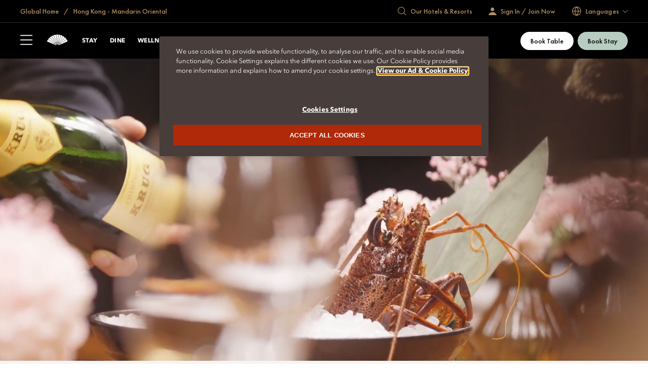

--- FILE ---
content_type: text/html; charset=utf-8
request_url: https://www.mandarinoriental.com.cn/en/hong-kong/victoria-harbour/dine/the-krug-room
body_size: 64172
content:
<!doctype html>
<html lang="en">

<head>
    <meta charset="utf-8">
    <meta name="viewport" content="width=device-width, initial-scale=1">
    <meta name="google-site-verification" content="VCC8Iu95FC_Yh6-ySR1S7EB-zTPOU2fWPzTmDKyCAPs" />
    
    
        <link rel="canonical" href="https://www.mandarinoriental.com.cn/en/hong-kong/victoria-harbour/dine/the-krug-room" />

            <link rel="alternate" hreflang="x-default" href="https://www.mandarinoriental.com.cn/en/hong-kong/victoria-harbour/dine/the-krug-room" />
        <link rel="alternate" hreflang="en" href="https://www.mandarinoriental.com.cn/en/hong-kong/victoria-harbour/dine/the-krug-room" />


    <link rel="mask-icon" color="#312a29" href="/img/icons/logo-icon.svg" />
    <link rel="icon" sizes="16x16" href="/img/icons/favicon-16x16.png" />
    <link rel="icon" sizes="32x32" href="/img/icons/favicon-32x32.png" />
    <link rel="icon" sizes="48x48" href="/img/icons/favicon-48x48.png" />
    <link rel="icon" sizes="64x64" href="/img/icons/favicon-64x64.png" />
    <link rel="icon" sizes="128x128" href="/img/icons/favicon-128x128.png" />
    <link rel="icon" sizes="256x256" href="/img/icons/favicon-256x256.png" />
    <link rel="icon" sizes="36x36" href="/img/icons/android-36x36.png" />
    <link rel="icon" sizes="48x48" href="/img/icons/android-48x48.png" />
    <link rel="icon" sizes="72x72" href="/img/icons/android-72x72.png" />
    <link rel="icon" sizes="96x96" href="/img/icons/android-96x96.png" />
    <link rel="icon" sizes="144x144" href="/img/icons/android-144x144.png" />
    <link rel="icon" sizes="192x192" href="/img/icons/android-192x192.png" />
    <link rel="apple-touch-icon" sizes="60x60" href="/img/icons/apple-touch-icon-60x60.png" />
    <link rel="apple-touch-icon" sizes="76x76" href="/img/icons/apple-touch-icon-76x76.png" />
    <link rel="apple-touch-icon" sizes="120x120" href="/img/icons/apple-touch-icon-120x120.png" />
    <link rel="apple-touch-icon" sizes="152x152" href="/img/icons/apple-touch-icon-152x152.png" />
    <link rel="apple-touch-icon" sizes="167x167" href="/img/icons/apple-touch-icon-167x167.png" />
    <link rel="apple-touch-icon" sizes="180x180" href="/img/icons/apple-touch-icon-180x180.png" />
    <link rel="apple-touch-icon-precomposed" sizes="180x180" href="/img/icons/apple-touch-icon-180x180.png" />
    <link rel="manifest" crossorigin="use-credentials" href="/app.webmanifest" />
    
    <link rel="stylesheet" href="/corporate/corporate.css?v=1.2.0-alpha.718" />

    
    
    
        <script>
// akam-sw.js install script version 1.3.6
"serviceWorker"in navigator&&"find"in[]&&function(){var e=new Promise(function(e){"complete"===document.readyState||!1?e():(window.addEventListener("load",function(){e()}),setTimeout(function(){"complete"!==document.readyState&&e()},1e4))}),n=window.akamServiceWorkerInvoked,r="1.3.6";if(n)aka3pmLog("akam-setup already invoked");else{window.akamServiceWorkerInvoked=!0,window.aka3pmLog=function(){window.akamServiceWorkerDebug&&console.log.apply(console,arguments)};function o(e){(window.BOOMR_mq=window.BOOMR_mq||[]).push(["addVar",{"sm.sw.s":e,"sm.sw.v":r}])}var i="/akam-sw.js",a=new Map;navigator.serviceWorker.addEventListener("message",function(e){var n,r,o=e.data;if(o.isAka3pm)if(o.command){var i=(n=o.command,(r=a.get(n))&&r.length>0?r.shift():null);i&&i(e.data.response)}else if(o.commandToClient)switch(o.commandToClient){case"enableDebug":window.akamServiceWorkerDebug||(window.akamServiceWorkerDebug=!0,aka3pmLog("Setup script debug enabled via service worker message"),v());break;case"boomerangMQ":o.payload&&(window.BOOMR_mq=window.BOOMR_mq||[]).push(o.payload)}aka3pmLog("akam-sw message: "+JSON.stringify(e.data))});var t=function(e){return new Promise(function(n){var r,o;r=e.command,o=n,a.has(r)||a.set(r,[]),a.get(r).push(o),navigator.serviceWorker.controller&&(e.isAka3pm=!0,navigator.serviceWorker.controller.postMessage(e))})},c=function(e){return t({command:"navTiming",navTiming:e})},s=null,m={},d=function(){var e=i;return s&&(e+="?othersw="+encodeURIComponent(s)),function(e,n){return new Promise(function(r,i){aka3pmLog("Registering service worker with URL: "+e),navigator.serviceWorker.register(e,n).then(function(e){aka3pmLog("ServiceWorker registration successful with scope: ",e.scope),r(e),o(1)}).catch(function(e){aka3pmLog("ServiceWorker registration failed: ",e),o(0),i(e)})})}(e,m)},g=navigator.serviceWorker.__proto__.register;if(navigator.serviceWorker.__proto__.register=function(n,r){return n.includes(i)?g.call(this,n,r):(aka3pmLog("Overriding registration of service worker for: "+n),s=new URL(n,window.location.href),m=r,navigator.serviceWorker.controller?new Promise(function(n,r){var o=navigator.serviceWorker.controller.scriptURL;if(o.includes(i)){var a=encodeURIComponent(s);o.includes(a)?(aka3pmLog("Cancelling registration as we already integrate other SW: "+s),navigator.serviceWorker.getRegistration().then(function(e){n(e)})):e.then(function(){aka3pmLog("Unregistering existing 3pm service worker"),navigator.serviceWorker.getRegistration().then(function(e){e.unregister().then(function(){return d()}).then(function(e){n(e)}).catch(function(e){r(e)})})})}else aka3pmLog("Cancelling registration as we already have akam-sw.js installed"),navigator.serviceWorker.getRegistration().then(function(e){n(e)})}):g.call(this,n,r))},navigator.serviceWorker.controller){var u=navigator.serviceWorker.controller.scriptURL;u.includes("/akam-sw.js")||u.includes("/akam-sw-preprod.js")||u.includes("/threepm-sw.js")||(aka3pmLog("Detected existing service worker. Removing and re-adding inside akam-sw.js"),s=new URL(u,window.location.href),e.then(function(){navigator.serviceWorker.getRegistration().then(function(e){m={scope:e.scope},e.unregister(),d()})}))}else e.then(function(){window.akamServiceWorkerPreprod&&(i="/akam-sw-preprod.js"),d()});if(window.performance){var w=window.performance.timing,l=w.responseEnd-w.responseStart;c(l)}e.then(function(){t({command:"pageLoad"})});var k=!1;function v(){window.akamServiceWorkerDebug&&!k&&(k=!0,aka3pmLog("Initializing debug functions at window scope"),window.aka3pmInjectSwPolicy=function(e){return t({command:"updatePolicy",policy:e})},window.aka3pmDisableInjectedPolicy=function(){return t({command:"disableInjectedPolicy"})},window.aka3pmDeleteInjectedPolicy=function(){return t({command:"deleteInjectedPolicy"})},window.aka3pmGetStateAsync=function(){return t({command:"getState"})},window.aka3pmDumpState=function(){aka3pmGetStateAsync().then(function(e){aka3pmLog(JSON.stringify(e,null,"\t"))})},window.aka3pmInjectTiming=function(e){return c(e)},window.aka3pmUpdatePolicyFromNetwork=function(){return t({command:"pullPolicyFromNetwork"})})}v()}}();</script>
<script type="text/javascript">
            var CookieConsentGroup = "";
        </script>
<script type="text/javascript" >
if (window.location.hostname == "www.mandarinoriental.com.cn") {
<!-- OneTrust Cookies Consent Notice start for mandarinoriental.com.cn -->
document.write("<script src='/oneTrust/cn/oneTrust_production/consent/0e0c3646-f295-4c43-b3d9-c35739f84d87/OtAutoBlock.js'><\/script>")
document.write("<script charset='UTF-8' data-domain-script='0e0c3646-f295-4c43-b3d9-c35739f84d87' src='/oneTrust/cn/oneTrust_production/scripttemplates/otSDKStub.js' data-language='en'><\/script>") 
function OptanonWrapper() {}
<!-- OneTrust Cookies Consent Notice end for mandarinoriental.com.cn -->
} else {
<!-- OneTrust Cookies Consent Notice start for MOHG EN site -->
document.write("<script charset='UTF-8' data-domain-script='1245adc6-46b9-4c58-8391-211df33d9e87' src='https://cdn.cookielaw.org/scripttemplates/otSDKStub.js'><\/script>") 
function OptanonWrapper() {} 
<!-- OneTrust Cookies Consent Notice end for MOHG EN site -->
}
</script>

    


    <title> Krug Champagne &amp; Gourmet Food at the Krug Room | Mandarin Oriental </title>
    <meta name="twitter:title" content=" Krug Champagne &amp; Gourmet Food at the Krug Room | Mandarin Oriental " />

    <meta name="description" content="A haven for gourmet food and Krug Champagne lovers, The Krug Room at Mandarin Oriental Hong Kong is a must-visit for all visiting gastronomes." />
    <meta name="twitter:description" content="A haven for gourmet food and Krug Champagne lovers, The Krug Room at Mandarin Oriental Hong Kong is a must-visit for all visiting gastronomes." />










<meta name="robots" content="INDEX,FOLLOW" />

<meta name="robots" content="ARCHIVE" />



    
    <script>
        ;(function(win, doc, style, timeout) {
            var STYLE_ID = 'at-body-style';
            function getParent(){return doc.getElementsByTagName('head')[0];}
            function addStyle(parent,id,def){
                if(!parent){return;}
                var style=doc.createElement('style');
                style.id=id;
                style.innerHTML=def;
                parent.appendChild(style);
            }
            function removeStyle(parent,id){
                if(!parent){return;}
                var style=doc.getElementById(id);
                if(!style){return;}
                parent.removeChild(style);
            }
            addStyle(getParent(), STYLE_ID, style);
            setTimeout(function(){
                removeStyle(getParent(), STYLE_ID);
            }, timeout);
        })(window, document, "body {opacity: 0 !important}", 3000);
    </script>
    <script>
        window.adobeDataLayer = window.adobeDataLayer || [];
    </script>
    <script src="//assets.adobedtm.com/3eb63c9a5226/00630f5f8e12/launch-8f86470d1a8c.min.js" async></script>

<script>
    var DefaultDataLayer = {
  "page": {
    "name": "home \u003E\u003E hong-kong \u003E\u003E victoria-harbour \u003E\u003E dine \u003E\u003E the-krug-room",
    "hotelCode": "514",
    "template": "Property - Restaurant Detail",
    "outlet": "responsive",
    "language": "english",
    "url": "http://mo-cn-prd-origin.moweb.mandarinoriental.com.cn/en/hong-kong/victoria-harbour/dine/the-krug-room",
    "siteSection": "home - hong-kong - victoria-harbour - dine - the-krug-room"
  },
  "user": {
    "accountNumber": "",
    "accountType": "",
    "loginState": "visitor",
    "email": "",
    "agencyName": ""
  }
};
</script>

    
    <script type="application/ld+json">
        {
  "@context": "https://schema.org/",
  "@type": "Restaurant",
  "url": "http//mo-cn-prd-origin.moweb.mandarinoriental.com.cn/en/hong-kong/victoria-harbour/dine/the-krug-room",
  "name": "The Krug Room",
  "description": "Stunningly designed to re-create the intimate surroundings of a train carriage, ensuring guests a sensory adventure.",
  "image": "",
  "telephone": "+852 2825 4014",
  "email": "mohkg-krugroom@mohg.com",
  "address": {
    "@type": "PostalAddress",
    "streetAddress": "5 Connaught Road Central",
    "addressLocality": "Hong Kong",
    "addressRegion": "Asia-Pacific",
    "postalCode": "",
    "addressCountry": "CN"
  }
}
    </script>




<script>(window.BOOMR_mq=window.BOOMR_mq||[]).push(["addVar",{"rua.upush":"false","rua.cpush":"true","rua.upre":"false","rua.cpre":"false","rua.uprl":"false","rua.cprl":"false","rua.cprf":"false","rua.trans":"SJ-ba4ff77b-2e76-4d7f-bcbe-75b2d937e682","rua.cook":"false","rua.ims":"false","rua.ufprl":"false","rua.cfprl":"false","rua.isuxp":"false","rua.texp":"norulematch","rua.ceh":"false","rua.ueh":"false","rua.ieh.st":"0"}]);</script>
                              <script>!function(e){var n="https://s.go-mpulse.net/boomerang/";if("False"=="True")e.BOOMR_config=e.BOOMR_config||{},e.BOOMR_config.PageParams=e.BOOMR_config.PageParams||{},e.BOOMR_config.PageParams.pci=!0,n="https://s2.go-mpulse.net/boomerang/";if(window.BOOMR_API_key="ECKT5-EZ9LH-5WTKE-KYVRF-R5NMM",function(){function e(){if(!o){var e=document.createElement("script");e.id="boomr-scr-as",e.src=window.BOOMR.url,e.async=!0,i.parentNode.appendChild(e),o=!0}}function t(e){o=!0;var n,t,a,r,d=document,O=window;if(window.BOOMR.snippetMethod=e?"if":"i",t=function(e,n){var t=d.createElement("script");t.id=n||"boomr-if-as",t.src=window.BOOMR.url,BOOMR_lstart=(new Date).getTime(),e=e||d.body,e.appendChild(t)},!window.addEventListener&&window.attachEvent&&navigator.userAgent.match(/MSIE [67]\./))return window.BOOMR.snippetMethod="s",void t(i.parentNode,"boomr-async");a=document.createElement("IFRAME"),a.src="about:blank",a.title="",a.role="presentation",a.loading="eager",r=(a.frameElement||a).style,r.width=0,r.height=0,r.border=0,r.display="none",i.parentNode.appendChild(a);try{O=a.contentWindow,d=O.document.open()}catch(_){n=document.domain,a.src="javascript:var d=document.open();d.domain='"+n+"';void(0);",O=a.contentWindow,d=O.document.open()}if(n)d._boomrl=function(){this.domain=n,t()},d.write("<bo"+"dy onload='document._boomrl();'>");else if(O._boomrl=function(){t()},O.addEventListener)O.addEventListener("load",O._boomrl,!1);else if(O.attachEvent)O.attachEvent("onload",O._boomrl);d.close()}function a(e){window.BOOMR_onload=e&&e.timeStamp||(new Date).getTime()}if(!window.BOOMR||!window.BOOMR.version&&!window.BOOMR.snippetExecuted){window.BOOMR=window.BOOMR||{},window.BOOMR.snippetStart=(new Date).getTime(),window.BOOMR.snippetExecuted=!0,window.BOOMR.snippetVersion=12,window.BOOMR.url=n+"ECKT5-EZ9LH-5WTKE-KYVRF-R5NMM";var i=document.currentScript||document.getElementsByTagName("script")[0],o=!1,r=document.createElement("link");if(r.relList&&"function"==typeof r.relList.supports&&r.relList.supports("preload")&&"as"in r)window.BOOMR.snippetMethod="p",r.href=window.BOOMR.url,r.rel="preload",r.as="script",r.addEventListener("load",e),r.addEventListener("error",function(){t(!0)}),setTimeout(function(){if(!o)t(!0)},3e3),BOOMR_lstart=(new Date).getTime(),i.parentNode.appendChild(r);else t(!1);if(window.addEventListener)window.addEventListener("load",a,!1);else if(window.attachEvent)window.attachEvent("onload",a)}}(),"".length>0)if(e&&"performance"in e&&e.performance&&"function"==typeof e.performance.setResourceTimingBufferSize)e.performance.setResourceTimingBufferSize();!function(){if(BOOMR=e.BOOMR||{},BOOMR.plugins=BOOMR.plugins||{},!BOOMR.plugins.AK){var n="true"=="true"?1:0,t="",a="clmmqhyx2klk42lqnxla-f-c79872b17-clientnsv4-s.akamaihd.net",i="false"=="true"?2:1,o={"ak.v":"39","ak.cp":"789656","ak.ai":parseInt("498927",10),"ak.ol":"0","ak.cr":8,"ak.ipv":4,"ak.proto":"h2","ak.rid":"240cbb13","ak.r":47358,"ak.a2":n,"ak.m":"a","ak.n":"essl","ak.bpcip":"18.216.200.0","ak.cport":51274,"ak.gh":"23.208.24.230","ak.quicv":"","ak.tlsv":"tls1.3","ak.0rtt":"","ak.0rtt.ed":"","ak.csrc":"-","ak.acc":"","ak.t":"1768975830","ak.ak":"hOBiQwZUYzCg5VSAfCLimQ==43gF35uThcNKdeJEe8N/[base64]/yJ5d7Ca49/Qi0DPbc9PApGN1oAzYnk5aEE6SjTnawNIAjdRgldUJO3vkMX2Rg4P9TKga2iJIxlVs836+HA06JvYk+pMQAgFIWEbw6gxjpgsYq3RYbS6ru3My0=","ak.pv":"101","ak.dpoabenc":"","ak.tf":i};if(""!==t)o["ak.ruds"]=t;var r={i:!1,av:function(n){var t="http.initiator";if(n&&(!n[t]||"spa_hard"===n[t]))o["ak.feo"]=void 0!==e.aFeoApplied?1:0,BOOMR.addVar(o)},rv:function(){var e=["ak.bpcip","ak.cport","ak.cr","ak.csrc","ak.gh","ak.ipv","ak.m","ak.n","ak.ol","ak.proto","ak.quicv","ak.tlsv","ak.0rtt","ak.0rtt.ed","ak.r","ak.acc","ak.t","ak.tf"];BOOMR.removeVar(e)}};BOOMR.plugins.AK={akVars:o,akDNSPreFetchDomain:a,init:function(){if(!r.i){var e=BOOMR.subscribe;e("before_beacon",r.av,null,null),e("onbeacon",r.rv,null,null),r.i=!0}return this},is_complete:function(){return!0}}}}()}(window);</script></head>

<body class="env:production">
    
    <!-- Placeholder 'header-content-script' was empty. -->

    
    


    
    <div id="skip-links" class="skip-links">
        <ul>
            <li><a href="#header">Skip to Navigation</a></li>
            <li><a href="#content">Skip to Content</a></li>
            <li><a href="#footer">Skip to Footer</a></li>
        </ul>
    </div>

    <div id="app">
        



<div class="corporate ">
    <sticky-header ref="stickyHeader" fixed-header='fixed-header'>
        <header slot-scope="{ greetingSignInIsMounted }" id="header" class="header">
            <div id="header-global" class="header-global">
                <div class="header-global-wrapper contained">
                    <div class="header-global-steps">
                        <ul>
                            <li>
                                <a href="/en">
                                    <span class="icon-home icon"></span>
                                    <span class="label">
                                        Global Home
                                    </span>
                                </a>
                            </li>
                                <li>
                                    <a href="/en/hong-kong/victoria-harbour">
                                        Hong Kong - Mandarin Oriental
                                    </a>
                                </li>
                        </ul>
                    </div>
                    <div class="header-global-utilities">
                        


    <div class="generic-search-wrapper">
        <generic-search search-placeholder="Find Your Destination " all-label="All" filter-by-category="" :items="[&#xD;&#xA;  {&#xD;&#xA;    &quot;label&quot;: &quot;Abu Dhabi&quot;,&#xD;&#xA;    &quot;shortDescription&quot;: &quot;United Arab Emirates&quot;,&#xD;&#xA;    &quot;category&quot;: &quot;Middle East \u0026 Africa&quot;,&#xD;&#xA;    &quot;urlPath&quot;: &quot;http://www.mandarinoriental.com.cn/en/abu-dhabi/emirates-palace?search=abu-dhabi&quot;,&#xD;&#xA;    &quot;urlTarget&quot;: &quot;_self&quot;&#xD;&#xA;  },&#xD;&#xA;  {&#xD;&#xA;    &quot;label&quot;: &quot;Amsterdam&quot;,&#xD;&#xA;    &quot;shortDescription&quot;: &quot;The Netherlands&quot;,&#xD;&#xA;    &quot;category&quot;: &quot;Europe&quot;,&#xD;&#xA;    &quot;urlPath&quot;: &quot;http://www.mandarinoriental.com.cn/en/amsterdam/conservatorium?search=amsterdam&quot;,&#xD;&#xA;    &quot;urlTarget&quot;: &quot;_self&quot;&#xD;&#xA;  },&#xD;&#xA;  {&#xD;&#xA;    &quot;label&quot;: &quot;Bangkok&quot;,&#xD;&#xA;    &quot;shortDescription&quot;: &quot;Thailand&quot;,&#xD;&#xA;    &quot;category&quot;: &quot;Asia-Pacific&quot;,&#xD;&#xA;    &quot;urlPath&quot;: &quot;http://www.mandarinoriental.com.cn/en/bangkok/chao-phraya-river?search=bangkok&quot;,&#xD;&#xA;    &quot;urlTarget&quot;: &quot;_self&quot;&#xD;&#xA;  },&#xD;&#xA;  {&#xD;&#xA;    &quot;label&quot;: &quot;Barcelona &quot;,&#xD;&#xA;    &quot;shortDescription&quot;: &quot;Spain&quot;,&#xD;&#xA;    &quot;category&quot;: &quot;Europe&quot;,&#xD;&#xA;    &quot;urlPath&quot;: &quot;http://www.mandarinoriental.com.cn/en/barcelona/passeig-de-gracia?search=barcelona&quot;,&#xD;&#xA;    &quot;urlTarget&quot;: &quot;_self&quot;&#xD;&#xA;  },&#xD;&#xA;  {&#xD;&#xA;    &quot;label&quot;: &quot;Beijing - Qianmen&quot;,&#xD;&#xA;    &quot;shortDescription&quot;: &quot;China&quot;,&#xD;&#xA;    &quot;category&quot;: &quot;Asia-Pacific&quot;,&#xD;&#xA;    &quot;urlPath&quot;: &quot;http://www.mandarinoriental.com.cn/en/beijing/qianmen?search=beijing-qianmen&quot;,&#xD;&#xA;    &quot;urlTarget&quot;: &quot;_self&quot;&#xD;&#xA;  },&#xD;&#xA;  {&#xD;&#xA;    &quot;label&quot;: &quot;Beijing - Wangfujing&quot;,&#xD;&#xA;    &quot;shortDescription&quot;: &quot;China&quot;,&#xD;&#xA;    &quot;category&quot;: &quot;Asia-Pacific&quot;,&#xD;&#xA;    &quot;urlPath&quot;: &quot;http://www.mandarinoriental.com.cn/en/beijing/wangfujing?search=beijing-wangfujing&quot;,&#xD;&#xA;    &quot;urlTarget&quot;: &quot;_self&quot;&#xD;&#xA;  },&#xD;&#xA;  {&#xD;&#xA;    &quot;label&quot;: &quot;Bodrum&quot;,&#xD;&#xA;    &quot;shortDescription&quot;: &quot;Turkey&quot;,&#xD;&#xA;    &quot;category&quot;: &quot;Europe&quot;,&#xD;&#xA;    &quot;urlPath&quot;: &quot;http://www.mandarinoriental.com.cn/en/bodrum/paradise-bay?search=bodrum&quot;,&#xD;&#xA;    &quot;urlTarget&quot;: &quot;_self&quot;&#xD;&#xA;  },&#xD;&#xA;  {&#xD;&#xA;    &quot;label&quot;: &quot;Boston&quot;,&#xD;&#xA;    &quot;shortDescription&quot;: &quot;USA&quot;,&#xD;&#xA;    &quot;category&quot;: &quot;The Americas&quot;,&#xD;&#xA;    &quot;urlPath&quot;: &quot;http://www.mandarinoriental.com.cn/en/boston/back-bay?search=boston&quot;,&#xD;&#xA;    &quot;urlTarget&quot;: &quot;_self&quot;&#xD;&#xA;  },&#xD;&#xA;  {&#xD;&#xA;    &quot;label&quot;: &quot;Canouan&quot;,&#xD;&#xA;    &quot;shortDescription&quot;: &quot;Saint Vincent and the Grenadines&quot;,&#xD;&#xA;    &quot;category&quot;: &quot;The Americas&quot;,&#xD;&#xA;    &quot;urlPath&quot;: &quot;http://www.mandarinoriental.com.cn/en/canouan/caribbean?search=canouan&quot;,&#xD;&#xA;    &quot;urlTarget&quot;: &quot;_self&quot;&#xD;&#xA;  },&#xD;&#xA;  {&#xD;&#xA;    &quot;label&quot;: &quot;Costa Navarino&quot;,&#xD;&#xA;    &quot;shortDescription&quot;: &quot;Greece&quot;,&#xD;&#xA;    &quot;category&quot;: &quot;Europe&quot;,&#xD;&#xA;    &quot;urlPath&quot;: &quot;http://www.mandarinoriental.com.cn/en/costa-navarino/messenia?search=costa-navarino&quot;,&#xD;&#xA;    &quot;urlTarget&quot;: &quot;_self&quot;&#xD;&#xA;  },&#xD;&#xA;  {&#xD;&#xA;    &quot;label&quot;: &quot;Desaru Coast&quot;,&#xD;&#xA;    &quot;shortDescription&quot;: &quot;Malaysia&quot;,&#xD;&#xA;    &quot;category&quot;: &quot;Asia-Pacific&quot;,&#xD;&#xA;    &quot;urlPath&quot;: &quot;http://www.mandarinoriental.com.cn/en/desaru-coast/the-sireya?search=desaru-coast&quot;,&#xD;&#xA;    &quot;urlTarget&quot;: &quot;_self&quot;&#xD;&#xA;  },&#xD;&#xA;  {&#xD;&#xA;    &quot;label&quot;: &quot;Doha&quot;,&#xD;&#xA;    &quot;shortDescription&quot;: &quot;Qatar&quot;,&#xD;&#xA;    &quot;category&quot;: &quot;Middle East \u0026 Africa&quot;,&#xD;&#xA;    &quot;urlPath&quot;: &quot;http://www.mandarinoriental.com.cn/en/doha/msheireb?search=doha&quot;,&#xD;&#xA;    &quot;urlTarget&quot;: &quot;_self&quot;&#xD;&#xA;  },&#xD;&#xA;  {&#xD;&#xA;    &quot;label&quot;: &quot;Dubai - Downtown&quot;,&#xD;&#xA;    &quot;shortDescription&quot;: &quot;United Arab Emirates&quot;,&#xD;&#xA;    &quot;category&quot;: &quot;Middle East \u0026 Africa&quot;,&#xD;&#xA;    &quot;urlPath&quot;: &quot;http://www.mandarinoriental.com.cn/en/dubai/downtown?search=dubai-downtown&quot;,&#xD;&#xA;    &quot;urlTarget&quot;: &quot;_self&quot;&#xD;&#xA;  },&#xD;&#xA;  {&#xD;&#xA;    &quot;label&quot;: &quot;Dubai - Jumeira Beach&quot;,&#xD;&#xA;    &quot;shortDescription&quot;: &quot;United Arab Emirates&quot;,&#xD;&#xA;    &quot;category&quot;: &quot;Middle East \u0026 Africa&quot;,&#xD;&#xA;    &quot;urlPath&quot;: &quot;http://www.mandarinoriental.com.cn/en/dubai/jumeira-beach?search=dubai-jumeira-beach&quot;,&#xD;&#xA;    &quot;urlTarget&quot;: &quot;_self&quot;&#xD;&#xA;  },&#xD;&#xA;  {&#xD;&#xA;    &quot;label&quot;: &quot;Geneva&quot;,&#xD;&#xA;    &quot;shortDescription&quot;: &quot;Switzerland&quot;,&#xD;&#xA;    &quot;category&quot;: &quot;Europe&quot;,&#xD;&#xA;    &quot;urlPath&quot;: &quot;http://www.mandarinoriental.com.cn/en/geneva/rhone-river?search=geneva&quot;,&#xD;&#xA;    &quot;urlTarget&quot;: &quot;_self&quot;&#xD;&#xA;  },&#xD;&#xA;  {&#xD;&#xA;    &quot;label&quot;: &quot;Guangzhou&quot;,&#xD;&#xA;    &quot;shortDescription&quot;: &quot;China&quot;,&#xD;&#xA;    &quot;category&quot;: &quot;Asia-Pacific&quot;,&#xD;&#xA;    &quot;urlPath&quot;: &quot;http://www.mandarinoriental.com.cn/en/guangzhou/tianhe?search=guangzhou&quot;,&#xD;&#xA;    &quot;urlTarget&quot;: &quot;_self&quot;&#xD;&#xA;  },&#xD;&#xA;  {&#xD;&#xA;    &quot;label&quot;: &quot;Hong Kong - Mandarin Oriental&quot;,&#xD;&#xA;    &quot;shortDescription&quot;: &quot;China SAR&quot;,&#xD;&#xA;    &quot;category&quot;: &quot;Asia-Pacific&quot;,&#xD;&#xA;    &quot;urlPath&quot;: &quot;http://www.mandarinoriental.com.cn/en/hong-kong/victoria-harbour?search=hong-kong-mandarin-oriental&quot;,&#xD;&#xA;    &quot;urlTarget&quot;: &quot;_self&quot;&#xD;&#xA;  },&#xD;&#xA;  {&#xD;&#xA;    &quot;label&quot;: &quot;Hong Kong - The Landmark&quot;,&#xD;&#xA;    &quot;shortDescription&quot;: &quot;China SAR&quot;,&#xD;&#xA;    &quot;category&quot;: &quot;Asia-Pacific&quot;,&#xD;&#xA;    &quot;urlPath&quot;: &quot;http://www.mandarinoriental.com.cn/en/hong-kong/the-landmark?search=hong-kong-the-landmark&quot;,&#xD;&#xA;    &quot;urlTarget&quot;: &quot;_self&quot;&#xD;&#xA;  },&#xD;&#xA;  {&#xD;&#xA;    &quot;label&quot;: &quot;Istanbul&quot;,&#xD;&#xA;    &quot;shortDescription&quot;: &quot;Turkey&quot;,&#xD;&#xA;    &quot;category&quot;: &quot;Europe&quot;,&#xD;&#xA;    &quot;urlPath&quot;: &quot;http://www.mandarinoriental.com.cn/en/istanbul/bosphorus?search=istanbul&quot;,&#xD;&#xA;    &quot;urlTarget&quot;: &quot;_self&quot;&#xD;&#xA;  },&#xD;&#xA;  {&#xD;&#xA;    &quot;label&quot;: &quot;Jakarta&quot;,&#xD;&#xA;    &quot;shortDescription&quot;: &quot;Indonesia&quot;,&#xD;&#xA;    &quot;category&quot;: &quot;Asia-Pacific&quot;,&#xD;&#xA;    &quot;urlPath&quot;: &quot;http://www.mandarinoriental.com.cn/en/jakarta/jalan-mh-thamrin?search=jakarta&quot;,&#xD;&#xA;    &quot;urlTarget&quot;: &quot;_self&quot;&#xD;&#xA;  },&#xD;&#xA;  {&#xD;&#xA;    &quot;label&quot;: &quot;Kuala Lumpur&quot;,&#xD;&#xA;    &quot;shortDescription&quot;: &quot;Malaysia&quot;,&#xD;&#xA;    &quot;category&quot;: &quot;Asia-Pacific&quot;,&#xD;&#xA;    &quot;urlPath&quot;: &quot;http://www.mandarinoriental.com.cn/en/kuala-lumpur/petronas-towers?search=kuala-lumpur&quot;,&#xD;&#xA;    &quot;urlTarget&quot;: &quot;_self&quot;&#xD;&#xA;  },&#xD;&#xA;  {&#xD;&#xA;    &quot;label&quot;: &quot;Lake Como&quot;,&#xD;&#xA;    &quot;shortDescription&quot;: &quot;Italy&quot;,&#xD;&#xA;    &quot;category&quot;: &quot;Europe&quot;,&#xD;&#xA;    &quot;urlPath&quot;: &quot;http://www.mandarinoriental.com.cn/en/lake-como/blevio?search=lake-como&quot;,&#xD;&#xA;    &quot;urlTarget&quot;: &quot;_self&quot;&#xD;&#xA;  },&#xD;&#xA;  {&#xD;&#xA;    &quot;label&quot;: &quot;London \u2013 Hyde Park&quot;,&#xD;&#xA;    &quot;shortDescription&quot;: &quot;UK&quot;,&#xD;&#xA;    &quot;category&quot;: &quot;Europe&quot;,&#xD;&#xA;    &quot;urlPath&quot;: &quot;http://www.mandarinoriental.com.cn/en/london/hyde-park?search=london-hyde-park&quot;,&#xD;&#xA;    &quot;urlTarget&quot;: &quot;_self&quot;&#xD;&#xA;  },&#xD;&#xA;  {&#xD;&#xA;    &quot;label&quot;: &quot;London \u2013 Mayfair&quot;,&#xD;&#xA;    &quot;shortDescription&quot;: &quot;UK&quot;,&#xD;&#xA;    &quot;category&quot;: &quot;Europe&quot;,&#xD;&#xA;    &quot;urlPath&quot;: &quot;http://www.mandarinoriental.com.cn/en/london/mayfair?search=london-mayfair&quot;,&#xD;&#xA;    &quot;urlTarget&quot;: &quot;_self&quot;&#xD;&#xA;  },&#xD;&#xA;  {&#xD;&#xA;    &quot;label&quot;: &quot;Luzern&quot;,&#xD;&#xA;    &quot;shortDescription&quot;: &quot;Switzerland&quot;,&#xD;&#xA;    &quot;category&quot;: &quot;Europe&quot;,&#xD;&#xA;    &quot;urlPath&quot;: &quot;http://www.mandarinoriental.com.cn/en/luzern/palace?search=luzern&quot;,&#xD;&#xA;    &quot;urlTarget&quot;: &quot;_self&quot;&#xD;&#xA;  },&#xD;&#xA;  {&#xD;&#xA;    &quot;label&quot;: &quot;Macau&quot;,&#xD;&#xA;    &quot;shortDescription&quot;: &quot;China SAR&quot;,&#xD;&#xA;    &quot;category&quot;: &quot;Asia-Pacific&quot;,&#xD;&#xA;    &quot;urlPath&quot;: &quot;http://www.mandarinoriental.com.cn/en/macau/one-central?search=macau&quot;,&#xD;&#xA;    &quot;urlTarget&quot;: &quot;_self&quot;&#xD;&#xA;  },&#xD;&#xA;  {&#xD;&#xA;    &quot;label&quot;: &quot;Madrid&quot;,&#xD;&#xA;    &quot;shortDescription&quot;: &quot;Spain&quot;,&#xD;&#xA;    &quot;category&quot;: &quot;Europe&quot;,&#xD;&#xA;    &quot;urlPath&quot;: &quot;http://www.mandarinoriental.com.cn/en/madrid/hotel-ritz?search=madrid&quot;,&#xD;&#xA;    &quot;urlTarget&quot;: &quot;_self&quot;&#xD;&#xA;  },&#xD;&#xA;  {&#xD;&#xA;    &quot;label&quot;: &quot;Mallorca&quot;,&#xD;&#xA;    &quot;shortDescription&quot;: &quot;Spain&quot;,&#xD;&#xA;    &quot;category&quot;: &quot;Europe&quot;,&#xD;&#xA;    &quot;urlPath&quot;: &quot;http://www.mandarinoriental.com.cn/en/mallorca/punta-negra?search=mallorca&quot;,&#xD;&#xA;    &quot;urlTarget&quot;: &quot;_self&quot;&#xD;&#xA;  },&#xD;&#xA;  {&#xD;&#xA;    &quot;label&quot;: &quot;Marrakech&quot;,&#xD;&#xA;    &quot;shortDescription&quot;: &quot;Morocco&quot;,&#xD;&#xA;    &quot;category&quot;: &quot;Middle East \u0026 Africa&quot;,&#xD;&#xA;    &quot;urlPath&quot;: &quot;http://www.mandarinoriental.com.cn/en/marrakech/la-medina?search=marrakech&quot;,&#xD;&#xA;    &quot;urlTarget&quot;: &quot;_self&quot;&#xD;&#xA;  },&#xD;&#xA;  {&#xD;&#xA;    &quot;label&quot;: &quot;Miami (Reopening 2030)&quot;,&#xD;&#xA;    &quot;shortDescription&quot;: &quot;USA&quot;,&#xD;&#xA;    &quot;category&quot;: &quot;The Americas&quot;,&#xD;&#xA;    &quot;urlPath&quot;: &quot;http://www.mandarinoriental.com.cn/en/miami/brickell-key?search=miami&quot;,&#xD;&#xA;    &quot;urlTarget&quot;: &quot;_self&quot;&#xD;&#xA;  },&#xD;&#xA;  {&#xD;&#xA;    &quot;label&quot;: &quot;Milan&quot;,&#xD;&#xA;    &quot;shortDescription&quot;: &quot;Italy&quot;,&#xD;&#xA;    &quot;category&quot;: &quot;Europe&quot;,&#xD;&#xA;    &quot;urlPath&quot;: &quot;http://www.mandarinoriental.com.cn/en/milan/la-scala?search=milan&quot;,&#xD;&#xA;    &quot;urlTarget&quot;: &quot;_self&quot;&#xD;&#xA;  },&#xD;&#xA;  {&#xD;&#xA;    &quot;label&quot;: &quot;Munich&quot;,&#xD;&#xA;    &quot;shortDescription&quot;: &quot;Germany&quot;,&#xD;&#xA;    &quot;category&quot;: &quot;Europe&quot;,&#xD;&#xA;    &quot;urlPath&quot;: &quot;http://www.mandarinoriental.com.cn/en/munich/altstadt?search=munich&quot;,&#xD;&#xA;    &quot;urlTarget&quot;: &quot;_self&quot;&#xD;&#xA;  },&#xD;&#xA;  {&#xD;&#xA;    &quot;label&quot;: &quot;Muscat&quot;,&#xD;&#xA;    &quot;shortDescription&quot;: &quot;Oman&quot;,&#xD;&#xA;    &quot;category&quot;: &quot;Middle East \u0026 Africa&quot;,&#xD;&#xA;    &quot;urlPath&quot;: &quot;http://www.mandarinoriental.com.cn/en/muscat/shatti-al-qurum?search=muscat&quot;,&#xD;&#xA;    &quot;urlTarget&quot;: &quot;_self&quot;&#xD;&#xA;  },&#xD;&#xA;  {&#xD;&#xA;    &quot;label&quot;: &quot;New York&quot;,&#xD;&#xA;    &quot;shortDescription&quot;: &quot;USA&quot;,&#xD;&#xA;    &quot;category&quot;: &quot;The Americas&quot;,&#xD;&#xA;    &quot;urlPath&quot;: &quot;http://www.mandarinoriental.com.cn/en/new-york/manhattan?search=new-york&quot;,&#xD;&#xA;    &quot;urlTarget&quot;: &quot;_self&quot;&#xD;&#xA;  },&#xD;&#xA;  {&#xD;&#xA;    &quot;label&quot;: &quot;Paris&quot;,&#xD;&#xA;    &quot;shortDescription&quot;: &quot;France&quot;,&#xD;&#xA;    &quot;category&quot;: &quot;Europe&quot;,&#xD;&#xA;    &quot;urlPath&quot;: &quot;http://www.mandarinoriental.com.cn/en/paris/place-vendome?search=paris&quot;,&#xD;&#xA;    &quot;urlTarget&quot;: &quot;_self&quot;&#xD;&#xA;  },&#xD;&#xA;  {&#xD;&#xA;    &quot;label&quot;: &quot;Paris - Lutetia&quot;,&#xD;&#xA;    &quot;shortDescription&quot;: &quot;France&quot;,&#xD;&#xA;    &quot;category&quot;: &quot;Europe&quot;,&#xD;&#xA;    &quot;urlPath&quot;: &quot;http://www.mandarinoriental.com.cn/en/paris/lutetia?search=paris-lutetia&quot;,&#xD;&#xA;    &quot;urlTarget&quot;: &quot;_self&quot;&#xD;&#xA;  },&#xD;&#xA;  {&#xD;&#xA;    &quot;label&quot;: &quot;Prague&quot;,&#xD;&#xA;    &quot;shortDescription&quot;: &quot;Czech Republic&quot;,&#xD;&#xA;    &quot;category&quot;: &quot;Europe&quot;,&#xD;&#xA;    &quot;urlPath&quot;: &quot;http://www.mandarinoriental.com.cn/en/prague/mala-strana?search=prague&quot;,&#xD;&#xA;    &quot;urlTarget&quot;: &quot;_self&quot;&#xD;&#xA;  },&#xD;&#xA;  {&#xD;&#xA;    &quot;label&quot;: &quot;Riyadh&quot;,&#xD;&#xA;    &quot;shortDescription&quot;: &quot;Saudi Arabia&quot;,&#xD;&#xA;    &quot;category&quot;: &quot;Middle East \u0026 Africa&quot;,&#xD;&#xA;    &quot;urlPath&quot;: &quot;http://www.mandarinoriental.com.cn/en/riyadh/olaya?search=riyadh&quot;,&#xD;&#xA;    &quot;urlTarget&quot;: &quot;_self&quot;&#xD;&#xA;  },&#xD;&#xA;  {&#xD;&#xA;    &quot;label&quot;: &quot;Santiago &quot;,&#xD;&#xA;    &quot;shortDescription&quot;: &quot;Chile&quot;,&#xD;&#xA;    &quot;category&quot;: &quot;The Americas&quot;,&#xD;&#xA;    &quot;urlPath&quot;: &quot;http://www.mandarinoriental.com.cn/en/santiago/las-condes?search=santiago&quot;,&#xD;&#xA;    &quot;urlTarget&quot;: &quot;_self&quot;&#xD;&#xA;  },&#xD;&#xA;  {&#xD;&#xA;    &quot;label&quot;: &quot;Taipei&quot;,&#xD;&#xA;    &quot;shortDescription&quot;: &quot;China&quot;,&#xD;&#xA;    &quot;category&quot;: &quot;Asia-Pacific&quot;,&#xD;&#xA;    &quot;urlPath&quot;: &quot;http://www.mandarinoriental.com.cn/en/taipei/songshan?search=taipei&quot;,&#xD;&#xA;    &quot;urlTarget&quot;: &quot;_self&quot;&#xD;&#xA;  },&#xD;&#xA;  {&#xD;&#xA;    &quot;label&quot;: &quot;Sanya&quot;,&#xD;&#xA;    &quot;shortDescription&quot;: &quot;China&quot;,&#xD;&#xA;    &quot;category&quot;: &quot;Asia-Pacific&quot;,&#xD;&#xA;    &quot;urlPath&quot;: &quot;http://www.mandarinoriental.com.cn/en/sanya/dadonghai?search=sanya&quot;,&#xD;&#xA;    &quot;urlTarget&quot;: &quot;_self&quot;&#xD;&#xA;  },&#xD;&#xA;  {&#xD;&#xA;    &quot;label&quot;: &quot;Shanghai&quot;,&#xD;&#xA;    &quot;shortDescription&quot;: &quot;China&quot;,&#xD;&#xA;    &quot;category&quot;: &quot;Asia-Pacific&quot;,&#xD;&#xA;    &quot;urlPath&quot;: &quot;http://www.mandarinoriental.com.cn/en/shanghai/pudong?search=shanghai&quot;,&#xD;&#xA;    &quot;urlTarget&quot;: &quot;_self&quot;&#xD;&#xA;  },&#xD;&#xA;  {&#xD;&#xA;    &quot;label&quot;: &quot;Shenzhen&quot;,&#xD;&#xA;    &quot;shortDescription&quot;: &quot;China&quot;,&#xD;&#xA;    &quot;category&quot;: &quot;Asia-Pacific&quot;,&#xD;&#xA;    &quot;urlPath&quot;: &quot;http://www.mandarinoriental.com.cn/en/shenzhen/futian?search=shenzhen&quot;,&#xD;&#xA;    &quot;urlTarget&quot;: &quot;_self&quot;&#xD;&#xA;  },&#xD;&#xA;  {&#xD;&#xA;    &quot;label&quot;: &quot;Singapore&quot;,&#xD;&#xA;    &quot;shortDescription&quot;: &quot;Singapore&quot;,&#xD;&#xA;    &quot;category&quot;: &quot;Asia-Pacific&quot;,&#xD;&#xA;    &quot;urlPath&quot;: &quot;http://www.mandarinoriental.com.cn/en/singapore/marina-bay?search=singapore&quot;,&#xD;&#xA;    &quot;urlTarget&quot;: &quot;_self&quot;&#xD;&#xA;  },&#xD;&#xA;  {&#xD;&#xA;    &quot;label&quot;: &quot;Tokyo&quot;,&#xD;&#xA;    &quot;shortDescription&quot;: &quot;Japan&quot;,&#xD;&#xA;    &quot;category&quot;: &quot;Asia-Pacific&quot;,&#xD;&#xA;    &quot;urlPath&quot;: &quot;http://www.mandarinoriental.com.cn/en/tokyo?search=tokyo&quot;,&#xD;&#xA;    &quot;urlTarget&quot;: &quot;_self&quot;&#xD;&#xA;  },&#xD;&#xA;  {&#xD;&#xA;    &quot;label&quot;: &quot;Vienna&quot;,&#xD;&#xA;    &quot;shortDescription&quot;: &quot;Austria&quot;,&#xD;&#xA;    &quot;category&quot;: &quot;Europe&quot;,&#xD;&#xA;    &quot;urlPath&quot;: &quot;http://www.mandarinoriental.com.cn/en/vienna/inner-city?search=vienna&quot;,&#xD;&#xA;    &quot;urlTarget&quot;: &quot;_self&quot;&#xD;&#xA;  },&#xD;&#xA;  {&#xD;&#xA;    &quot;label&quot;: &quot;Zurich&quot;,&#xD;&#xA;    &quot;shortDescription&quot;: &quot;Switzerland&quot;,&#xD;&#xA;    &quot;category&quot;: &quot;Europe&quot;,&#xD;&#xA;    &quot;urlPath&quot;: &quot;http://www.mandarinoriental.com.cn/en/zurich/savoy?search=zurich&quot;,&#xD;&#xA;    &quot;urlTarget&quot;: &quot;_self&quot;&#xD;&#xA;  },&#xD;&#xA;  {&#xD;&#xA;    &quot;label&quot;: &quot;The Residences at Mandarin Oriental, Bangkok&quot;,&#xD;&#xA;    &quot;shortDescription&quot;: &quot;Thailand&quot;,&#xD;&#xA;    &quot;category&quot;: &quot;Residences&quot;,&#xD;&#xA;    &quot;urlPath&quot;: &quot;http://www.mandarinoriental.com.cn/en/residences/current/bangkok?search=the-residences-at-mo-bangkok&quot;,&#xD;&#xA;    &quot;urlTarget&quot;: &quot;_self&quot;&#xD;&#xA;  },&#xD;&#xA;  {&#xD;&#xA;    &quot;label&quot;: &quot;Mandarin Oriental Residences, Barcelona&quot;,&#xD;&#xA;    &quot;shortDescription&quot;: &quot;Spain&quot;,&#xD;&#xA;    &quot;category&quot;: &quot;Residences&quot;,&#xD;&#xA;    &quot;urlPath&quot;: &quot;http://www.mandarinoriental.com.cn/en/residences/current/barcelona?search=mo-residences-barcelona&quot;,&#xD;&#xA;    &quot;urlTarget&quot;: &quot;_self&quot;&#xD;&#xA;  },&#xD;&#xA;  {&#xD;&#xA;    &quot;label&quot;: &quot;Mandarin Oriental Residences, Beverly Hills&quot;,&#xD;&#xA;    &quot;shortDescription&quot;: &quot;USA&quot;,&#xD;&#xA;    &quot;category&quot;: &quot;Residences&quot;,&#xD;&#xA;    &quot;urlPath&quot;: &quot;http://www.mandarinoriental.com.cn/en/residences/current/beverly-hills?search=mo-residences-beverly-hills&quot;,&#xD;&#xA;    &quot;urlTarget&quot;: &quot;_self&quot;&#xD;&#xA;  },&#xD;&#xA;  {&#xD;&#xA;    &quot;label&quot;: &quot;The Residences at Mandarin Oriental, Boca Raton&quot;,&#xD;&#xA;    &quot;shortDescription&quot;: &quot;Coming Soon&quot;,&#xD;&#xA;    &quot;category&quot;: &quot;Residences&quot;,&#xD;&#xA;    &quot;urlPath&quot;: &quot;http://www.mandarinoriental.com.cn/en/residences/upcoming/boca-raton?search=the-residences-at-mo-boca-raton&quot;,&#xD;&#xA;    &quot;urlTarget&quot;: &quot;_self&quot;&#xD;&#xA;  },&#xD;&#xA;  {&#xD;&#xA;    &quot;label&quot;: &quot;The Residences at Mandarin Oriental, Bodrum&quot;,&#xD;&#xA;    &quot;shortDescription&quot;: &quot;Turkey&quot;,&#xD;&#xA;    &quot;category&quot;: &quot;Residences&quot;,&#xD;&#xA;    &quot;urlPath&quot;: &quot;http://www.mandarinoriental.com.cn/en/residences/current/bodrum?search=the-residences-at-mo-bodrum&quot;,&#xD;&#xA;    &quot;urlTarget&quot;: &quot;_self&quot;&#xD;&#xA;  },&#xD;&#xA;  {&#xD;&#xA;    &quot;label&quot;: &quot;The Residences at Mandarin Oriental, Boston&quot;,&#xD;&#xA;    &quot;shortDescription&quot;: &quot;USA&quot;,&#xD;&#xA;    &quot;category&quot;: &quot;Residences&quot;,&#xD;&#xA;    &quot;urlPath&quot;: &quot;http://www.mandarinoriental.com.cn/en/residences/current/boston?search=the-residences-at-mo-boston&quot;,&#xD;&#xA;    &quot;urlTarget&quot;: &quot;_self&quot;&#xD;&#xA;  },&#xD;&#xA;  {&#xD;&#xA;    &quot;label&quot;: &quot;Mandarin Oriental Residences, Fifth Avenue&quot;,&#xD;&#xA;    &quot;shortDescription&quot;: &quot;USA&quot;,&#xD;&#xA;    &quot;category&quot;: &quot;Residences&quot;,&#xD;&#xA;    &quot;urlPath&quot;: &quot;http://www.mandarinoriental.com.cn/en/residences/current/fifth-avenue-new-york?search=mo-residences-fifth-avenue&quot;,&#xD;&#xA;    &quot;urlTarget&quot;: &quot;_self&quot;&#xD;&#xA;  },&#xD;&#xA;  {&#xD;&#xA;    &quot;label&quot;: &quot;The Residences at Mandarin Oriental, Grand Cayman&quot;,&#xD;&#xA;    &quot;shortDescription&quot;: &quot;Coming Soon&quot;,&#xD;&#xA;    &quot;category&quot;: &quot;Residences&quot;,&#xD;&#xA;    &quot;urlPath&quot;: &quot;http://www.mandarinoriental.com.cn/en/residences/upcoming/grand-cayman?search=the-residences-at-mo-grand-cayman&quot;,&#xD;&#xA;    &quot;urlTarget&quot;: &quot;_self&quot;&#xD;&#xA;  },&#xD;&#xA;  {&#xD;&#xA;    &quot;label&quot;: &quot;The Residences at Mandarin Oriental, Honolulu&quot;,&#xD;&#xA;    &quot;shortDescription&quot;: &quot;Coming Soon&quot;,&#xD;&#xA;    &quot;category&quot;: &quot;Residences&quot;,&#xD;&#xA;    &quot;urlPath&quot;: &quot;http://www.mandarinoriental.com.cn/en/residences/upcoming/honolulu?search=the-residences-at-mo-honolulu&quot;,&#xD;&#xA;    &quot;urlTarget&quot;: &quot;_self&quot;&#xD;&#xA;  },&#xD;&#xA;  {&#xD;&#xA;    &quot;label&quot;: &quot;The Residences at Mandarin Oriental, London&quot;,&#xD;&#xA;    &quot;shortDescription&quot;: &quot;UK&quot;,&#xD;&#xA;    &quot;category&quot;: &quot;Residences&quot;,&#xD;&#xA;    &quot;urlPath&quot;: &quot;http://www.mandarinoriental.com.cn/en/residences/current/hyde-park-london?search=the-residences-at-mo-london&quot;,&#xD;&#xA;    &quot;urlTarget&quot;: &quot;_self&quot;&#xD;&#xA;  },&#xD;&#xA;  {&#xD;&#xA;    &quot;label&quot;: &quot;The Residences at Mandarin Oriental, Taipei&quot;,&#xD;&#xA;    &quot;shortDescription&quot;: &quot;China&quot;,&#xD;&#xA;    &quot;category&quot;: &quot;Residences&quot;,&#xD;&#xA;    &quot;urlPath&quot;: &quot;http://www.mandarinoriental.com.cn/en/residences/current/taipei?search=the-residences-at-mo-taipei&quot;,&#xD;&#xA;    &quot;urlTarget&quot;: &quot;_self&quot;&#xD;&#xA;  },&#xD;&#xA;  {&#xD;&#xA;    &quot;label&quot;: &quot;Mandarin Oriental Residences, Madrid&quot;,&#xD;&#xA;    &quot;shortDescription&quot;: &quot;Coming Soon&quot;,&#xD;&#xA;    &quot;category&quot;: &quot;Residences&quot;,&#xD;&#xA;    &quot;urlPath&quot;: &quot;http://www.mandarinoriental.com.cn/en/residences/upcoming/madrid?search=mo-residences-madrid&quot;,&#xD;&#xA;    &quot;urlTarget&quot;: &quot;_self&quot;&#xD;&#xA;  },&#xD;&#xA;  {&#xD;&#xA;    &quot;label&quot;: &quot;The Residences at Mandarin Oriental Mayfair, London&quot;,&#xD;&#xA;    &quot;shortDescription&quot;: &quot;UK&quot;,&#xD;&#xA;    &quot;category&quot;: &quot;Residences&quot;,&#xD;&#xA;    &quot;urlPath&quot;: &quot;http://www.mandarinoriental.com.cn/en/residences/current/mayfair-london?search=the-residences-at-mo-mayfair-london&quot;,&#xD;&#xA;    &quot;urlTarget&quot;: &quot;_self&quot;&#xD;&#xA;  },&#xD;&#xA;  {&#xD;&#xA;    &quot;label&quot;: &quot;The Residences at Mandarin Oriental, Macau&quot;,&#xD;&#xA;    &quot;shortDescription&quot;: &quot;China SAR&quot;,&#xD;&#xA;    &quot;category&quot;: &quot;Residences&quot;,&#xD;&#xA;    &quot;urlPath&quot;: &quot;http://www.mandarinoriental.com.cn/en/residences/current/macau?search=the-residences-at-mo-macau&quot;,&#xD;&#xA;    &quot;urlTarget&quot;: &quot;_self&quot;&#xD;&#xA;  },&#xD;&#xA;  {&#xD;&#xA;    &quot;label&quot;: &quot;The Residences at Mandarin Oriental, Muscat&quot;,&#xD;&#xA;    &quot;shortDescription&quot;: &quot;Oman&quot;,&#xD;&#xA;    &quot;category&quot;: &quot;Residences&quot;,&#xD;&#xA;    &quot;urlPath&quot;: &quot;http://www.mandarinoriental.com.cn/en/residences/current/muscat?search=the-residences-at-mo-muscat&quot;,&#xD;&#xA;    &quot;urlTarget&quot;: &quot;_self&quot;&#xD;&#xA;  },&#xD;&#xA;  {&#xD;&#xA;    &quot;label&quot;: &quot;The Residences at Mandarin Oriental, New York&quot;,&#xD;&#xA;    &quot;shortDescription&quot;: &quot;USA&quot;,&#xD;&#xA;    &quot;category&quot;: &quot;Residences&quot;,&#xD;&#xA;    &quot;urlPath&quot;: &quot;http://www.mandarinoriental.com.cn/en/residences/current/new-york?search=the-residences-at-mo-new-york&quot;,&#xD;&#xA;    &quot;urlTarget&quot;: &quot;_self&quot;&#xD;&#xA;  },&#xD;&#xA;  {&#xD;&#xA;    &quot;label&quot;: &quot;The Residences at Mandarin Oriental, Tel Aviv&quot;,&#xD;&#xA;    &quot;shortDescription&quot;: &quot;Coming Soon&quot;,&#xD;&#xA;    &quot;category&quot;: &quot;Residences&quot;,&#xD;&#xA;    &quot;urlPath&quot;: &quot;http://www.mandarinoriental.com.cn/en/residences/upcoming/tel-aviv?search=the-residences-at-mo-tel-aviv&quot;,&#xD;&#xA;    &quot;urlTarget&quot;: &quot;_self&quot;&#xD;&#xA;  },&#xD;&#xA;  {&#xD;&#xA;    &quot;label&quot;: &quot;Residences at Mandarin Oriental, Vienna&quot;,&#xD;&#xA;    &quot;shortDescription&quot;: &quot;Coming Soon&quot;,&#xD;&#xA;    &quot;category&quot;: &quot;Residences&quot;,&#xD;&#xA;    &quot;urlPath&quot;: &quot;http://www.mandarinoriental.com.cn/en/residences/current/vienna?search=residences-at-mo-vienna&quot;,&#xD;&#xA;    &quot;urlTarget&quot;: &quot;_self&quot;&#xD;&#xA;  },&#xD;&#xA;  {&#xD;&#xA;    &quot;label&quot;: &quot;Exceptional Home - Cirencester Estate&quot;,&#xD;&#xA;    &quot;shortDescription&quot;: &quot;The Cotswolds&quot;,&#xD;&#xA;    &quot;category&quot;: &quot;Europe&quot;,&#xD;&#xA;    &quot;urlPath&quot;: &quot;http://www.mandarinoriental.com.cn/en/exceptional-homes/cirencester-estate?search=exceptional-home-cirencester-estate&quot;,&#xD;&#xA;    &quot;urlTarget&quot;: &quot;_self&quot;&#xD;&#xA;  },&#xD;&#xA;  {&#xD;&#xA;    &quot;label&quot;: &quot;Exceptional Home - Coombe End Manor&quot;,&#xD;&#xA;    &quot;shortDescription&quot;: &quot;Cirencester, The Cotswolds&quot;,&#xD;&#xA;    &quot;category&quot;: &quot;Europe&quot;,&#xD;&#xA;    &quot;urlPath&quot;: &quot;http://www.mandarinoriental.com.cn/en/exceptional-homes/coombe-end-manor?search=exceptional-home-coombe-end-manor&quot;,&#xD;&#xA;    &quot;urlTarget&quot;: &quot;_self&quot;&#xD;&#xA;  },&#xD;&#xA;  {&#xD;&#xA;    &quot;label&quot;: &quot;Exceptional Home - Bittescombe Lodge&quot;,&#xD;&#xA;    &quot;shortDescription&quot;: &quot;Wiveliscombe, Somerset&quot;,&#xD;&#xA;    &quot;category&quot;: &quot;Europe&quot;,&#xD;&#xA;    &quot;urlPath&quot;: &quot;http://www.mandarinoriental.com.cn/en/exceptional-homes/bittescombe-lodge-and-deer-park?search=exceptional-home-bittescombe-lodge&quot;,&#xD;&#xA;    &quot;urlTarget&quot;: &quot;_self&quot;&#xD;&#xA;  },&#xD;&#xA;  {&#xD;&#xA;    &quot;label&quot;: &quot;Exceptional Home - Regent\u0027s Park Mansion&quot;,&#xD;&#xA;    &quot;shortDescription&quot;: &quot;St. John\u0027s Wood, London&quot;,&#xD;&#xA;    &quot;category&quot;: &quot;Europe&quot;,&#xD;&#xA;    &quot;urlPath&quot;: &quot;?search=exceptional-home-regents-park-mansion&quot;,&#xD;&#xA;    &quot;urlTarget&quot;: &quot;_self&quot;&#xD;&#xA;  },&#xD;&#xA;  {&#xD;&#xA;    &quot;label&quot;: &quot;Exceptional Home - Regent\u0027s Park Avenue&quot;,&#xD;&#xA;    &quot;shortDescription&quot;: &quot;St. John\u0027s Wood, London&quot;,&#xD;&#xA;    &quot;category&quot;: &quot;Europe&quot;,&#xD;&#xA;    &quot;urlPath&quot;: &quot;?search=exceptional-home-regents-park-avenue&quot;,&#xD;&#xA;    &quot;urlTarget&quot;: &quot;_self&quot;&#xD;&#xA;  },&#xD;&#xA;  {&#xD;&#xA;    &quot;label&quot;: &quot;Exceptional Home - The Palms&quot;,&#xD;&#xA;    &quot;shortDescription&quot;: &quot;San Jos\u00E9, Ibiza&quot;,&#xD;&#xA;    &quot;category&quot;: &quot;Europe&quot;,&#xD;&#xA;    &quot;urlPath&quot;: &quot;http://www.mandarinoriental.com.cn/en/exceptional-homes/the-palms?search=exceptional-home-the-palms&quot;,&#xD;&#xA;    &quot;urlTarget&quot;: &quot;_self&quot;&#xD;&#xA;  },&#xD;&#xA;  {&#xD;&#xA;    &quot;label&quot;: &quot;Exceptional Home - Villa Casanova&quot;,&#xD;&#xA;    &quot;shortDescription&quot;: &quot;Jes\u00FAs, Ibiza&quot;,&#xD;&#xA;    &quot;category&quot;: &quot;Europe&quot;,&#xD;&#xA;    &quot;urlPath&quot;: &quot;http://www.mandarinoriental.com.cn/en/exceptional-homes/villa-casanova?search=exceptional-home-villa-casanova&quot;,&#xD;&#xA;    &quot;urlTarget&quot;: &quot;_self&quot;&#xD;&#xA;  },&#xD;&#xA;  {&#xD;&#xA;    &quot;label&quot;: &quot;Exceptional Home - Mas Mateu&quot;,&#xD;&#xA;    &quot;shortDescription&quot;: &quot;Girona, Costa Brava&quot;,&#xD;&#xA;    &quot;category&quot;: &quot;Europe&quot;,&#xD;&#xA;    &quot;urlPath&quot;: &quot;http://www.mandarinoriental.com.cn/en/exceptional-homes/mas-mateu?search=exceptional-home-mas-mateu&quot;,&#xD;&#xA;    &quot;urlTarget&quot;: &quot;_self&quot;&#xD;&#xA;  },&#xD;&#xA;  {&#xD;&#xA;    &quot;label&quot;: &quot;Exceptional Home - Villa Puesta del Sol&quot;,&#xD;&#xA;    &quot;shortDescription&quot;: &quot;Port d\u0027Andratx, Mallorca&quot;,&#xD;&#xA;    &quot;category&quot;: &quot;Europe&quot;,&#xD;&#xA;    &quot;urlPath&quot;: &quot;http://www.mandarinoriental.com.cn/en/exceptional-homes/villa-puesta-del-sol?search=exceptional-home-villa-puesta-del-sol&quot;,&#xD;&#xA;    &quot;urlTarget&quot;: &quot;_self&quot;&#xD;&#xA;  },&#xD;&#xA;  {&#xD;&#xA;    &quot;label&quot;: &quot;Exceptional Home - Ca\u0027n Miquelet&quot;,&#xD;&#xA;    &quot;shortDescription&quot;: &quot;Dei\u00E0, Mallorca&quot;,&#xD;&#xA;    &quot;category&quot;: &quot;Europe&quot;,&#xD;&#xA;    &quot;urlPath&quot;: &quot;http://www.mandarinoriental.com.cn/en/exceptional-homes/ca-n-miquelet?search=exceptional-home-can-miquelet&quot;,&#xD;&#xA;    &quot;urlTarget&quot;: &quot;_self&quot;&#xD;&#xA;  },&#xD;&#xA;  {&#xD;&#xA;    &quot;label&quot;: &quot;Exceptional Home - Can Catalina&quot;,&#xD;&#xA;    &quot;shortDescription&quot;: &quot;Cala Llamp, Mallorca&quot;,&#xD;&#xA;    &quot;category&quot;: &quot;Europe&quot;,&#xD;&#xA;    &quot;urlPath&quot;: &quot;http://www.mandarinoriental.com.cn/en/exceptional-homes/can-catalina?search=exceptional-home-can-catalina&quot;,&#xD;&#xA;    &quot;urlTarget&quot;: &quot;_self&quot;&#xD;&#xA;  },&#xD;&#xA;  {&#xD;&#xA;    &quot;label&quot;: &quot;Exceptional Home - La Maison vue de Saint Jean&quot;,&#xD;&#xA;    &quot;shortDescription&quot;: &quot;\u00C8ze, French Riviera&quot;,&#xD;&#xA;    &quot;category&quot;: &quot;Europe&quot;,&#xD;&#xA;    &quot;urlPath&quot;: &quot;http://www.mandarinoriental.com.cn/en/exceptional-homes/la-maison-vue-de-saint-jean?search=exceptional-home-la-maison-vue-de-saint-jean&quot;,&#xD;&#xA;    &quot;urlTarget&quot;: &quot;_self&quot;&#xD;&#xA;  },&#xD;&#xA;  {&#xD;&#xA;    &quot;label&quot;: &quot;Exceptional Home - Villa O&quot;,&#xD;&#xA;    &quot;shortDescription&quot;: &quot;St Jean Cap Ferrat, French Riviera&quot;,&#xD;&#xA;    &quot;category&quot;: &quot;Europe&quot;,&#xD;&#xA;    &quot;urlPath&quot;: &quot;http://www.mandarinoriental.com.cn/en/exceptional-homes/villa-o?search=exceptional-home-villa-o&quot;,&#xD;&#xA;    &quot;urlTarget&quot;: &quot;_self&quot;&#xD;&#xA;  },&#xD;&#xA;  {&#xD;&#xA;    &quot;label&quot;: &quot;Exceptional Home - Villa Riviera&quot;,&#xD;&#xA;    &quot;shortDescription&quot;: &quot;Saint Paul de Vence, French Riviera&quot;,&#xD;&#xA;    &quot;category&quot;: &quot;Europe&quot;,&#xD;&#xA;    &quot;urlPath&quot;: &quot;http://www.mandarinoriental.com.cn/en/exceptional-homes/villa-riviera?search=exceptional-home-villa-riviera&quot;,&#xD;&#xA;    &quot;urlTarget&quot;: &quot;_self&quot;&#xD;&#xA;  },&#xD;&#xA;  {&#xD;&#xA;    &quot;label&quot;: &quot;Exceptional Home - Villa Palmira&quot;,&#xD;&#xA;    &quot;shortDescription&quot;: &quot;Super Cannes, French Riviera&quot;,&#xD;&#xA;    &quot;category&quot;: &quot;Europe&quot;,&#xD;&#xA;    &quot;urlPath&quot;: &quot;http://www.mandarinoriental.com.cn/en/exceptional-homes/villa-palmira?search=exceptional-home-villa-palmira&quot;,&#xD;&#xA;    &quot;urlTarget&quot;: &quot;_self&quot;&#xD;&#xA;  },&#xD;&#xA;  {&#xD;&#xA;    &quot;label&quot;: &quot;Exceptional Home - Ch\u00E2teau de la Croix des Gardes&quot;,&#xD;&#xA;    &quot;shortDescription&quot;: &quot;Cannes, French Riviera&quot;,&#xD;&#xA;    &quot;category&quot;: &quot;Europe&quot;,&#xD;&#xA;    &quot;urlPath&quot;: &quot;http://www.mandarinoriental.com.cn/en/exceptional-homes/chateau-de-la-croix-des-gardes?search=exceptional-home-chateau-de-la-croix-des-gardes&quot;,&#xD;&#xA;    &quot;urlTarget&quot;: &quot;_self&quot;&#xD;&#xA;  },&#xD;&#xA;  {&#xD;&#xA;    &quot;label&quot;: &quot;Exceptional Home - Masseria Pistola&quot;,&#xD;&#xA;    &quot;shortDescription&quot;: &quot;Monopoli, Puglia&quot;,&#xD;&#xA;    &quot;category&quot;: &quot;Europe&quot;,&#xD;&#xA;    &quot;urlPath&quot;: &quot;http://www.mandarinoriental.com.cn/en/exceptional-homes/masseria-pistola?search=exceptional-home-masseria-pistola&quot;,&#xD;&#xA;    &quot;urlTarget&quot;: &quot;_self&quot;&#xD;&#xA;  },&#xD;&#xA;  {&#xD;&#xA;    &quot;label&quot;: &quot;Exceptional Home - Masseria Petrarolo&quot;,&#xD;&#xA;    &quot;shortDescription&quot;: &quot;Alberobello, Puglia&quot;,&#xD;&#xA;    &quot;category&quot;: &quot;Europe&quot;,&#xD;&#xA;    &quot;urlPath&quot;: &quot;http://www.mandarinoriental.com.cn/en/exceptional-homes/masseria-petrarolo?search=exceptional-home-masseria-petrarolo&quot;,&#xD;&#xA;    &quot;urlTarget&quot;: &quot;_self&quot;&#xD;&#xA;  },&#xD;&#xA;  {&#xD;&#xA;    &quot;label&quot;: &quot;Exceptional Home - Villa Caldera&quot;,&#xD;&#xA;    &quot;shortDescription&quot;: &quot;Imerovigli, Santorini&quot;,&#xD;&#xA;    &quot;category&quot;: &quot;Europe&quot;,&#xD;&#xA;    &quot;urlPath&quot;: &quot;http://www.mandarinoriental.com.cn/en/exceptional-homes/villa-caldera?search=exceptional-home-villa-caldera&quot;,&#xD;&#xA;    &quot;urlTarget&quot;: &quot;_self&quot;&#xD;&#xA;  },&#xD;&#xA;  {&#xD;&#xA;    &quot;label&quot;: &quot;Exceptional Home - Villa Aegean&quot;,&#xD;&#xA;    &quot;shortDescription&quot;: &quot;Imerovigli, Santorini&quot;,&#xD;&#xA;    &quot;category&quot;: &quot;Europe&quot;,&#xD;&#xA;    &quot;urlPath&quot;: &quot;http://www.mandarinoriental.com.cn/en/exceptional-homes/villa-aegean?search=exceptional-home-villa-aegean&quot;,&#xD;&#xA;    &quot;urlTarget&quot;: &quot;_self&quot;&#xD;&#xA;  },&#xD;&#xA;  {&#xD;&#xA;    &quot;label&quot;: &quot;Exceptional Home - Uluwatu Estate&quot;,&#xD;&#xA;    &quot;shortDescription&quot;: &quot;Uluwatu, Bali&quot;,&#xD;&#xA;    &quot;category&quot;: &quot;Asia-Pacific&quot;,&#xD;&#xA;    &quot;urlPath&quot;: &quot;http://www.mandarinoriental.com.cn/en/exceptional-homes/uluwatu-estate?search=exceptional-home-uluwatu-estate&quot;,&#xD;&#xA;    &quot;urlTarget&quot;: &quot;_self&quot;&#xD;&#xA;  },&#xD;&#xA;  {&#xD;&#xA;    &quot;label&quot;: &quot;Exceptional Home - Villa Mayavee&quot;,&#xD;&#xA;    &quot;shortDescription&quot;: &quot;Phuket, Thailand&quot;,&#xD;&#xA;    &quot;category&quot;: &quot;Asia-Pacific&quot;,&#xD;&#xA;    &quot;urlPath&quot;: &quot;http://www.mandarinoriental.com.cn/en/exceptional-homes/villa-mayavee?search=exceptional-home-villa-mayavee&quot;,&#xD;&#xA;    &quot;urlTarget&quot;: &quot;_self&quot;&#xD;&#xA;  },&#xD;&#xA;  {&#xD;&#xA;    &quot;label&quot;: &quot;Exceptional Home - Villa Amarisa&quot;,&#xD;&#xA;    &quot;shortDescription&quot;: &quot;Phuket, Thailand&quot;,&#xD;&#xA;    &quot;category&quot;: &quot;Asia-Pacific&quot;,&#xD;&#xA;    &quot;urlPath&quot;: &quot;http://www.mandarinoriental.com.cn/en/exceptional-homes/villa-amarisa?search=exceptional-home-villa-amarisa&quot;,&#xD;&#xA;    &quot;urlTarget&quot;: &quot;_self&quot;&#xD;&#xA;  },&#xD;&#xA;  {&#xD;&#xA;    &quot;label&quot;: &quot;Exceptional Home - Villa Infinity&quot;,&#xD;&#xA;    &quot;shortDescription&quot;: &quot;Bel Air, Los Angeles&quot;,&#xD;&#xA;    &quot;category&quot;: &quot;The Americas&quot;,&#xD;&#xA;    &quot;urlPath&quot;: &quot;http://www.mandarinoriental.com.cn/en/exceptional-homes/villa-infinity?search=exceptional-home-villa-infinity&quot;,&#xD;&#xA;    &quot;urlTarget&quot;: &quot;_self&quot;&#xD;&#xA;  },&#xD;&#xA;  {&#xD;&#xA;    &quot;label&quot;: &quot;Exceptional Home - Villa Serenity&quot;,&#xD;&#xA;    &quot;shortDescription&quot;: &quot;Bel Air, Los Angeles&quot;,&#xD;&#xA;    &quot;category&quot;: &quot;The Americas&quot;,&#xD;&#xA;    &quot;urlPath&quot;: &quot;http://www.mandarinoriental.com.cn/en/exceptional-homes/villa-serenity?search=exceptional-home-villa-serenity&quot;,&#xD;&#xA;    &quot;urlTarget&quot;: &quot;_self&quot;&#xD;&#xA;  },&#xD;&#xA;  {&#xD;&#xA;    &quot;label&quot;: &quot;The Oberoi Amarvilas, Agra&quot;,&#xD;&#xA;    &quot;shortDescription&quot;: &quot;&quot;,&#xD;&#xA;    &quot;category&quot;: &quot;Partners&quot;,&#xD;&#xA;    &quot;urlPath&quot;: &quot;https://www.oberoihotels.com/hotels-in-agra-amarvilas-resort/?search=the-oberoi-amarvilas-agra&quot;,&#xD;&#xA;    &quot;urlTarget&quot;: &quot;external:oberoi-disclaimer&quot;&#xD;&#xA;  },&#xD;&#xA;  {&#xD;&#xA;    &quot;label&quot;: &quot;The Oberoi, Bengaluru&quot;,&#xD;&#xA;    &quot;shortDescription&quot;: &quot;&quot;,&#xD;&#xA;    &quot;category&quot;: &quot;Partners&quot;,&#xD;&#xA;    &quot;urlPath&quot;: &quot;https://www.oberoihotels.com/hotels-in-bengaluru/?search=the-oberoi-bengaluru&quot;,&#xD;&#xA;    &quot;urlTarget&quot;: &quot;external:oberoi-disclaimer&quot;&#xD;&#xA;  },&#xD;&#xA;  {&#xD;&#xA;    &quot;label&quot;: &quot;The Oberoi, Gurgaon&quot;,&#xD;&#xA;    &quot;shortDescription&quot;: &quot;&quot;,&#xD;&#xA;    &quot;category&quot;: &quot;Partners&quot;,&#xD;&#xA;    &quot;urlPath&quot;: &quot;https://www.oberoihotels.com/hotels-in-gurgaon/?search=the-oberoi-gurgaon&quot;,&#xD;&#xA;    &quot;urlTarget&quot;: &quot;external:oberoi-disclaimer&quot;&#xD;&#xA;  },&#xD;&#xA;  {&#xD;&#xA;    &quot;label&quot;: &quot;The Oberoi Rajvilas, Jaipur&quot;,&#xD;&#xA;    &quot;shortDescription&quot;: &quot;&quot;,&#xD;&#xA;    &quot;category&quot;: &quot;Partners&quot;,&#xD;&#xA;    &quot;urlPath&quot;: &quot;https://www.oberoihotels.com/hotels-in-jaipur-rajvilas-resort/?search=the-oberoi-rajvilas-jaipur&quot;,&#xD;&#xA;    &quot;urlTarget&quot;: &quot;external:oberoi-disclaimer&quot;&#xD;&#xA;  },&#xD;&#xA;  {&#xD;&#xA;    &quot;label&quot;: &quot;The Oberoi Grand, Kolkata&quot;,&#xD;&#xA;    &quot;shortDescription&quot;: &quot;&quot;,&#xD;&#xA;    &quot;category&quot;: &quot;Partners&quot;,&#xD;&#xA;    &quot;urlPath&quot;: &quot;https://www.oberoihotels.com/hotels-in-kolkata/?search=the-oberoi-grand-kolkata&quot;,&#xD;&#xA;    &quot;urlTarget&quot;: &quot;external:oberoi-disclaimer&quot;&#xD;&#xA;  },&#xD;&#xA;  {&#xD;&#xA;    &quot;label&quot;: &quot;The Oberoi, Mumbai&quot;,&#xD;&#xA;    &quot;shortDescription&quot;: &quot;&quot;,&#xD;&#xA;    &quot;category&quot;: &quot;Partners&quot;,&#xD;&#xA;    &quot;urlPath&quot;: &quot;https://www.oberoihotels.com/hotels-in-mumbai/?search=the-oberoi-mumbai&quot;,&#xD;&#xA;    &quot;urlTarget&quot;: &quot;external:oberoi-disclaimer&quot;&#xD;&#xA;  },&#xD;&#xA;  {&#xD;&#xA;    &quot;label&quot;: &quot;The Oberoi Sukhvilas Spa Resort, New Chandigarh&quot;,&#xD;&#xA;    &quot;shortDescription&quot;: &quot;&quot;,&#xD;&#xA;    &quot;category&quot;: &quot;Partners&quot;,&#xD;&#xA;    &quot;urlPath&quot;: &quot;https://www.oberoihotels.com/hotels-in-chandigarh-sukhvilas-resort/?search=the-oberoi-sukhvilas-spa-resort-new-chandigarh&quot;,&#xD;&#xA;    &quot;urlTarget&quot;: &quot;external:oberoi-disclaimer&quot;&#xD;&#xA;  },&#xD;&#xA;  {&#xD;&#xA;    &quot;label&quot;: &quot;The Oberoi, New Delhi&quot;,&#xD;&#xA;    &quot;shortDescription&quot;: &quot;&quot;,&#xD;&#xA;    &quot;category&quot;: &quot;Partners&quot;,&#xD;&#xA;    &quot;urlPath&quot;: &quot;https://www.oberoihotels.com/hotels-in-delhi/?search=the-oberoi-new-delhi&quot;,&#xD;&#xA;    &quot;urlTarget&quot;: &quot;external:oberoi-disclaimer&quot;&#xD;&#xA;  },&#xD;&#xA;  {&#xD;&#xA;    &quot;label&quot;: &quot;The Oberoi Vanyavilas Wildlife Resort, Ranthambhore&quot;,&#xD;&#xA;    &quot;shortDescription&quot;: &quot;&quot;,&#xD;&#xA;    &quot;category&quot;: &quot;Partners&quot;,&#xD;&#xA;    &quot;urlPath&quot;: &quot;https://www.oberoihotels.com/hotels-in-ranthambhore-vanyavilas-resort/?search=the-oberoi-vanyavilas-wildlife-resort-ranthambhore&quot;,&#xD;&#xA;    &quot;urlTarget&quot;: &quot;external:oberoi-disclaimer&quot;&#xD;&#xA;  },&#xD;&#xA;  {&#xD;&#xA;    &quot;label&quot;: &quot;Wildflower Hall, An Oberoi Resort, Shimla&quot;,&#xD;&#xA;    &quot;shortDescription&quot;: &quot;&quot;,&#xD;&#xA;    &quot;category&quot;: &quot;Partners&quot;,&#xD;&#xA;    &quot;urlPath&quot;: &quot;https://www.oberoihotels.com/hotels-in-shimla-wfh/?search=wildflower-hall-an-oberoi-resort-shimla&quot;,&#xD;&#xA;    &quot;urlTarget&quot;: &quot;external:oberoi-disclaimer&quot;&#xD;&#xA;  },&#xD;&#xA;  {&#xD;&#xA;    &quot;label&quot;: &quot;The Oberoi Cecil, Shimla&quot;,&#xD;&#xA;    &quot;shortDescription&quot;: &quot;&quot;,&#xD;&#xA;    &quot;category&quot;: &quot;Partners&quot;,&#xD;&#xA;    &quot;urlPath&quot;: &quot;https://www.oberoihotels.com/hotels-in-shimla-cecil/?search=the-oberoi-cecil-shimla&quot;,&#xD;&#xA;    &quot;urlTarget&quot;: &quot;external:oberoi-disclaimer&quot;&#xD;&#xA;  },&#xD;&#xA;  {&#xD;&#xA;    &quot;label&quot;: &quot;The Oberoi Udaivilas, Udaipur&quot;,&#xD;&#xA;    &quot;shortDescription&quot;: &quot;&quot;,&#xD;&#xA;    &quot;category&quot;: &quot;Partners&quot;,&#xD;&#xA;    &quot;urlPath&quot;: &quot;https://www.oberoihotels.com/hotels-in-udaipur-udaivilas-resort/?search=the-oberoi-udaivilas-udaipur&quot;,&#xD;&#xA;    &quot;urlTarget&quot;: &quot;external:oberoi-disclaimer&quot;&#xD;&#xA;  },&#xD;&#xA;  {&#xD;&#xA;    &quot;label&quot;: &quot;The Oberoi Beach Resort, Sahl Hasheesh&quot;,&#xD;&#xA;    &quot;shortDescription&quot;: &quot;&quot;,&#xD;&#xA;    &quot;category&quot;: &quot;Partners&quot;,&#xD;&#xA;    &quot;urlPath&quot;: &quot;https://www.oberoihotels.com/hotels-in-sahl-hasheesh/?search=the-oberoi-beach-resort-sahl-hasheesh&quot;,&#xD;&#xA;    &quot;urlTarget&quot;: &quot;external:oberoi-disclaimer&quot;&#xD;&#xA;  },&#xD;&#xA;  {&#xD;&#xA;    &quot;label&quot;: &quot;The Oberoi Zahra, Luxury Nile Cruiser&quot;,&#xD;&#xA;    &quot;shortDescription&quot;: &quot;&quot;,&#xD;&#xA;    &quot;category&quot;: &quot;Partners&quot;,&#xD;&#xA;    &quot;urlPath&quot;: &quot;https://www.oberoihotels.com/nile-cruise-zahra/?search=the-oberoi-zahra-luxury-nile-cruiser&quot;,&#xD;&#xA;    &quot;urlTarget&quot;: &quot;external:oberoi-disclaimer&quot;&#xD;&#xA;  },&#xD;&#xA;  {&#xD;&#xA;    &quot;label&quot;: &quot;The Oberoi Philae, Luxury Nile Cruiser&quot;,&#xD;&#xA;    &quot;shortDescription&quot;: &quot;&quot;,&#xD;&#xA;    &quot;category&quot;: &quot;Partners&quot;,&#xD;&#xA;    &quot;urlPath&quot;: &quot;https://www.oberoihotels.com/nile-cruise-philae/?search=the-oberoi-philae-luxury-nile-cruiser&quot;,&#xD;&#xA;    &quot;urlTarget&quot;: &quot;external:oberoi-disclaimer&quot;&#xD;&#xA;  },&#xD;&#xA;  {&#xD;&#xA;    &quot;label&quot;: &quot;The Oberoi Beach Resort, Bali&quot;,&#xD;&#xA;    &quot;shortDescription&quot;: &quot;&quot;,&#xD;&#xA;    &quot;category&quot;: &quot;Partners&quot;,&#xD;&#xA;    &quot;urlPath&quot;: &quot;https://www.oberoihotels.com/hotels-in-bali/?search=the-oberoi-beach-resort-bali&quot;,&#xD;&#xA;    &quot;urlTarget&quot;: &quot;external:oberoi-disclaimer&quot;&#xD;&#xA;  },&#xD;&#xA;  {&#xD;&#xA;    &quot;label&quot;: &quot;The Oberoi Beach Resort, Lombok&quot;,&#xD;&#xA;    &quot;shortDescription&quot;: &quot;&quot;,&#xD;&#xA;    &quot;category&quot;: &quot;Partners&quot;,&#xD;&#xA;    &quot;urlPath&quot;: &quot;https://www.oberoihotels.com/hotels-in-lombok/?search=the-oberoi-beach-resort-lombok&quot;,&#xD;&#xA;    &quot;urlTarget&quot;: &quot;external:oberoi-disclaimer&quot;&#xD;&#xA;  },&#xD;&#xA;  {&#xD;&#xA;    &quot;label&quot;: &quot;The Oberoi Beach Resort, Mauritius&quot;,&#xD;&#xA;    &quot;shortDescription&quot;: &quot;&quot;,&#xD;&#xA;    &quot;category&quot;: &quot;Partners&quot;,&#xD;&#xA;    &quot;urlPath&quot;: &quot;https://www.oberoihotels.com/hotels-in-mauritius/?search=the-oberoi-beach-resort-mauritius&quot;,&#xD;&#xA;    &quot;urlTarget&quot;: &quot;external:oberoi-disclaimer&quot;&#xD;&#xA;  },&#xD;&#xA;  {&#xD;&#xA;    &quot;label&quot;: &quot;The Oberoi, Marrakech, Morocco&quot;,&#xD;&#xA;    &quot;shortDescription&quot;: &quot;&quot;,&#xD;&#xA;    &quot;category&quot;: &quot;Partners&quot;,&#xD;&#xA;    &quot;urlPath&quot;: &quot;https://www.oberoihotels.com/hotels-in-morocco-marrakech/?search=the-oberoi-marrakech-morocco&quot;,&#xD;&#xA;    &quot;urlTarget&quot;: &quot;external:oberoi-disclaimer&quot;&#xD;&#xA;  },&#xD;&#xA;  {&#xD;&#xA;    &quot;label&quot;: &quot;The Oberoi, Madina&quot;,&#xD;&#xA;    &quot;shortDescription&quot;: &quot;&quot;,&#xD;&#xA;    &quot;category&quot;: &quot;Partners&quot;,&#xD;&#xA;    &quot;urlPath&quot;: &quot;https://www.oberoihotels.com/hotels-in-madina/?search=the-oberoi-madina&quot;,&#xD;&#xA;    &quot;urlTarget&quot;: &quot;external:oberoi-disclaimer&quot;&#xD;&#xA;  }&#xD;&#xA;]">
            <div slot-scope="{ activate }">
                <button class="generic-search-button" @click="activate" @keydown.space.prevent="activate">
                    <em class="icon-search icon"></em>
                    <span class="generic-search-button-label">
                        Our Hotels &amp; Resorts
                    </span>
                </button>
            </div>
        </generic-search>
    </div>



<div class="greeting-wrapper">
    <div v-if="!greetingSignInIsMounted" class="greeting-sign-in">
        <a href="http://www.mandarinoriental.com.cn/en/fans-of-mo/login" itemprop="url">
            <em class="icon-signin-white person-icon"></em>
            <span class="greeting-text">
                Sign In / Join Now
            </span>
        </a>
    </div>
    <greeting-sign-in dashboard-link="http://www.mandarinoriental.com.cn/en/fans-of-mo/login"
                      default-text="Sign In / Join Now"
                      v-bind:greeting-text="'Hi, {{firstname}}'"></greeting-sign-in>
</div>



<language-switcher v-bind:languages="[&#xD;&#xA;  {&#xD;&#xA;    &quot;displayName&quot;: &quot;Arabic&quot;,&#xD;&#xA;    &quot;iso&quot;: &quot;ar&quot;,&#xD;&#xA;    &quot;regionalIso&quot;: null,&#xD;&#xA;    &quot;url&quot;: &quot;https://www.mandarinoriental.com.cn/ar-ae/hong-kong/victoria-harbour/dine/the-krug-room&quot;&#xD;&#xA;  },&#xD;&#xA;  {&#xD;&#xA;    &quot;displayName&quot;: &quot;Bahasa Melayu&quot;,&#xD;&#xA;    &quot;iso&quot;: &quot;id&quot;,&#xD;&#xA;    &quot;regionalIso&quot;: null,&#xD;&#xA;    &quot;url&quot;: &quot;https://www.mandarinoriental.com.cn/id/hong-kong/victoria-harbour/dine/the-krug-room&quot;&#xD;&#xA;  },&#xD;&#xA;  {&#xD;&#xA;    &quot;displayName&quot;: &quot;Catalan&quot;,&#xD;&#xA;    &quot;iso&quot;: &quot;ca&quot;,&#xD;&#xA;    &quot;regionalIso&quot;: null,&#xD;&#xA;    &quot;url&quot;: &quot;https://www.mandarinoriental.com.cn/ca-es/hong-kong/victoria-harbour/dine/the-krug-room&quot;&#xD;&#xA;  },&#xD;&#xA;  {&#xD;&#xA;    &quot;displayName&quot;: &quot;\u010Cesk\u00E1&quot;,&#xD;&#xA;    &quot;iso&quot;: &quot;cs&quot;,&#xD;&#xA;    &quot;regionalIso&quot;: null,&#xD;&#xA;    &quot;url&quot;: &quot;https://www.mandarinoriental.com.cn/cs/hong-kong/victoria-harbour/dine/the-krug-room&quot;&#xD;&#xA;  },&#xD;&#xA;  {&#xD;&#xA;    &quot;displayName&quot;: &quot;French&quot;,&#xD;&#xA;    &quot;iso&quot;: &quot;fr&quot;,&#xD;&#xA;    &quot;regionalIso&quot;: null,&#xD;&#xA;    &quot;url&quot;: &quot;https://www.mandarinoriental.com.cn/fr/hong-kong/victoria-harbour/dine/the-krug-room&quot;&#xD;&#xA;  },&#xD;&#xA;  {&#xD;&#xA;    &quot;displayName&quot;: &quot;German&quot;,&#xD;&#xA;    &quot;iso&quot;: &quot;de&quot;,&#xD;&#xA;    &quot;regionalIso&quot;: null,&#xD;&#xA;    &quot;url&quot;: &quot;https://www.mandarinoriental.com.cn/de/hong-kong/victoria-harbour/dine/the-krug-room&quot;&#xD;&#xA;  },&#xD;&#xA;  {&#xD;&#xA;    &quot;displayName&quot;: &quot;Greek&quot;,&#xD;&#xA;    &quot;iso&quot;: &quot;el&quot;,&#xD;&#xA;    &quot;regionalIso&quot;: null,&#xD;&#xA;    &quot;url&quot;: &quot;https://www.mandarinoriental.com.cn/el-gr/hong-kong/victoria-harbour/dine/the-krug-room&quot;&#xD;&#xA;  },&#xD;&#xA;  {&#xD;&#xA;    &quot;displayName&quot;: &quot;Italiano&quot;,&#xD;&#xA;    &quot;iso&quot;: &quot;it&quot;,&#xD;&#xA;    &quot;regionalIso&quot;: null,&#xD;&#xA;    &quot;url&quot;: &quot;https://www.mandarinoriental.com.cn/it/hong-kong/victoria-harbour/dine/the-krug-room&quot;&#xD;&#xA;  },&#xD;&#xA;  {&#xD;&#xA;    &quot;displayName&quot;: &quot;Portugu\u00EAs&quot;,&#xD;&#xA;    &quot;iso&quot;: &quot;pt&quot;,&#xD;&#xA;    &quot;regionalIso&quot;: null,&#xD;&#xA;    &quot;url&quot;: &quot;https://www.mandarinoriental.com.cn/pt-br/hong-kong/victoria-harbour/dine/the-krug-room&quot;&#xD;&#xA;  },&#xD;&#xA;  {&#xD;&#xA;    &quot;displayName&quot;: &quot;Spanish&quot;,&#xD;&#xA;    &quot;iso&quot;: &quot;es&quot;,&#xD;&#xA;    &quot;regionalIso&quot;: null,&#xD;&#xA;    &quot;url&quot;: &quot;https://www.mandarinoriental.com.cn/es-es/hong-kong/victoria-harbour/dine/the-krug-room&quot;&#xD;&#xA;  },&#xD;&#xA;  {&#xD;&#xA;    &quot;displayName&quot;: &quot;Thai&quot;,&#xD;&#xA;    &quot;iso&quot;: &quot;th&quot;,&#xD;&#xA;    &quot;regionalIso&quot;: null,&#xD;&#xA;    &quot;url&quot;: &quot;https://www.mandarinoriental.com.cn/th/hong-kong/victoria-harbour/dine/the-krug-room&quot;&#xD;&#xA;  },&#xD;&#xA;  {&#xD;&#xA;    &quot;displayName&quot;: &quot;T\u00FCrk\u00E7e&quot;,&#xD;&#xA;    &quot;iso&quot;: &quot;tr&quot;,&#xD;&#xA;    &quot;regionalIso&quot;: null,&#xD;&#xA;    &quot;url&quot;: &quot;https://www.mandarinoriental.com.cn/tr/hong-kong/victoria-harbour/dine/the-krug-room&quot;&#xD;&#xA;  },&#xD;&#xA;  {&#xD;&#xA;    &quot;displayName&quot;: &quot;\u0440\u0443\u0441\u0441\u043A\u0438\u0439&quot;,&#xD;&#xA;    &quot;iso&quot;: &quot;ru&quot;,&#xD;&#xA;    &quot;regionalIso&quot;: null,&#xD;&#xA;    &quot;url&quot;: &quot;https://www.mandarinoriental.com.cn/ru/hong-kong/victoria-harbour/dine/the-krug-room&quot;&#xD;&#xA;  },&#xD;&#xA;  {&#xD;&#xA;    &quot;displayName&quot;: &quot;\uD55C\uAD6D\uC5B4&quot;,&#xD;&#xA;    &quot;iso&quot;: &quot;ko&quot;,&#xD;&#xA;    &quot;regionalIso&quot;: null,&#xD;&#xA;    &quot;url&quot;: &quot;https://www.mandarinoriental.com.cn/ko-kr/hong-kong/victoria-harbour/dine/the-krug-room&quot;&#xD;&#xA;  },&#xD;&#xA;  {&#xD;&#xA;    &quot;displayName&quot;: &quot;\u65E5\u672C\u8A9E&quot;,&#xD;&#xA;    &quot;iso&quot;: &quot;ja&quot;,&#xD;&#xA;    &quot;regionalIso&quot;: null,&#xD;&#xA;    &quot;url&quot;: &quot;https://www.mandarinoriental.com.cn/ja/hong-kong/victoria-harbour/dine/the-krug-room&quot;&#xD;&#xA;  },&#xD;&#xA;  {&#xD;&#xA;    &quot;displayName&quot;: &quot;\u7B80\u4F53\u4E2D\u6587&quot;,&#xD;&#xA;    &quot;iso&quot;: &quot;zh&quot;,&#xD;&#xA;    &quot;regionalIso&quot;: null,&#xD;&#xA;    &quot;url&quot;: &quot;https://www.mandarinoriental.com.cn/zh-cn/hong-kong/victoria-harbour/dine/the-krug-room&quot;&#xD;&#xA;  },&#xD;&#xA;  {&#xD;&#xA;    &quot;displayName&quot;: &quot;\u7E41\u9AD4\u4E2D\u6587&quot;,&#xD;&#xA;    &quot;iso&quot;: &quot;zh&quot;,&#xD;&#xA;    &quot;regionalIso&quot;: null,&#xD;&#xA;    &quot;url&quot;: &quot;https://www.mandarinoriental.com.cn/zh-hk/hong-kong/victoria-harbour/dine/the-krug-room&quot;&#xD;&#xA;  }&#xD;&#xA;]">
	<div slot-scope="{ activate, displayName }"
			class="lang-bar lang">
		<button class="activator"
				v-on:click="activate"
				v-on:keydown.space.prevent="activate">
			<span class="icon-globe lang-icon"></span>
			<span class="lang-label">Languages</span>
		</button>
	</div>
</language-switcher>

                    </div>
                </div>
            </div>
            <header-main id="header-main">
                <div slot-scope="{ bookingWidgetIsMounted, navButtonToggleIsMounted }" class="header-main ">
                    <nav class="header-main-wrapper container">
                        <div v-if="!navButtonToggleIsMounted" class="navbar__toggle navbar__toggle--is-loading"></div>
                        <nav-button-toggle>
                            <template v-slot:default="{ toggleSidebar, sidebarOpened }">
                                <div class="navbar__toggle">
                                    <button id="toggle-nav"
                                            class="toggle-nav"
                                            v-bind:class="{'opened': sidebarOpened}"
                                            v-bind:aria-label="sidebarOpened? 'Close Sidebar' : 'Open Sidebar'"
                                            v-on:click="toggleSidebar"
                                            v-on:enter="toggleSidebar"
                                            v-on:space.prevent="toggleSidebar">
                                        <span class="icon-nav-trigger"></span>
                                        <span class="icon-close-white"></span>
                                    </button>
                                </div>
                            </template>
                        </nav-button-toggle>

                        
    <div class="primary-nav">
        <div class="header-logo">
                <a href="http://www.mandarinoriental.com.cn/en/hong-kong/victoria-harbour" target="_self" title="Hong Kong - Mandarin Oriental">
                    <img alt="Hong Kong - Manadrin Oriental - home" src="https://media.ffycdn.net/eu/mandarin-oriental-hotel-group/t6T519YtkLq28Nm4ExKA.svg" />
                </a>
        </div>
        <div class="header-navbar-container">
            <div class="header-navbar">
                <ul>
                        <li class="header-navbar-item ">
                            <a href="http://www.mandarinoriental.com.cn/en/hong-kong/victoria-harbour/stay" target="_self">
                                Stay
                            </a>
                        </li>
                        <li class="header-navbar-item ">
                            <a href="http://www.mandarinoriental.com.cn/en/hong-kong/victoria-harbour/dine" target="_self">
                                Dine
                            </a>
                        </li>
                        <li class="header-navbar-item ">
                            <a href="http://www.mandarinoriental.com.cn/en/hong-kong/victoria-harbour/wellness" target="_self">
                                Wellness
                            </a>
                        </li>
                        <li class="header-navbar-item ">
                            <a href="http://www.mandarinoriental.com.cn/en/hong-kong/victoria-harbour/explore" target="_self">
                                Explore
                            </a>
                        </li>
                        <li class="header-navbar-item ">
                            <a href="http://www.mandarinoriental.com.cn/en/hong-kong/victoria-harbour/celebrate" target="_self">
                                Celebrate
                            </a>
                        </li>
                        <li class="header-navbar-item ">
                            <a href="http://www.mandarinoriental.com.cn/en/hong-kong/victoria-harbour/meet" target="_self">
                                Meet
                            </a>
                        </li>
                        <li class="header-navbar-item ">
                            <a href="http://www.mandarinoriental.com.cn/en/hong-kong/victoria-harbour/gallery" target="_self">
                                Gallery
                            </a>
                        </li>
                        <li class="header-navbar-item ">
                            <a href="https://hongkong.mandarinorientalshop.com/" target="external:shopmo-disclaimer">
                                Gift
                            </a>
                        </li>
                        <li class="header-navbar-item ">
                            <a href="http://www.mandarinoriental.com.cn/en/hong-kong/victoria-harbour/offers" target="_self">
                                Offers
                            </a>
                        </li>
                        <li class="header-navbar-item ">
                            <a href="http://www.mandarinoriental.com.cn/en/hong-kong/victoria-harbour/chinese-new-year" target="_self">
                                Chinese New Year
                            </a>
                        </li>
                </ul>
            </div>
        </div>
    </div>



                        <div class="header-right">
                            

<section class="cta-button component">
    <a class="sticky-nav-cta button--primary white size-sm" href="https://www.sevenrooms.com/reservations/mohkgthekrugroom?venues=mohkgthekrugroom,thechinnery,theaubreymohkg,mandaringrillbarmohkg,manwahmohkg,clipperloungemohkg,cafecausettemohkg" target="external:3rd-party-disclaimer">
        Book Table
    </a>
</section>



    <button v-if="!bookingWidgetIsMounted" class="booking-activator booking-activator--is-loading disabled">
        Book
    </button>
    <booking-widget v-bind:is-main="true"
                v-bind:lang="{&#xD;&#xA;  &quot;steps&quot;: {&#xD;&#xA;    &quot;roomList&quot;: &quot;Room List&quot;,&#xD;&#xA;    &quot;joinFans&quot;: &quot;Join Fans&quot;,&#xD;&#xA;    &quot;enhancements&quot;: &quot;Fans Privileges&quot;,&#xD;&#xA;    &quot;checkOut&quot;: &quot;Check Out&quot;&#xD;&#xA;  },&#xD;&#xA;  &quot;enhancements&quot;: {&#xD;&#xA;    &quot;chooseTime&quot;: &quot;Choose Time&quot;,&#xD;&#xA;    &quot;complimentaryEnhancements&quot;: &quot;Complimentary Enhancements&quot;,&#xD;&#xA;    &quot;complimentaryEnhancementsDesktopTitle&quot;: &quot;Enhancements - Make the most of your stay&quot;,&#xD;&#xA;    &quot;complimentaryEnhancementsMobileTitle&quot;: &quot;Enhancements&quot;,&#xD;&#xA;    &quot;enhancementsAdded&quot;: &quot;{{numberOfEnhancementsAdded}} of {{numberOfEnhancementsAllowed}} added&quot;,&#xD;&#xA;    &quot;addOnsAndEnhancementsAdded&quot;: &quot;{{totalNumberOfAddOnsEnhancementsAdded}} added&quot;,&#xD;&#xA;    &quot;enhancementsDescription&quot;: &quot;\u003Cp\u003EAs a Fan of M.O. you can choose two complimentary privileges for up to two rooms below.\u003C/p\u003E\u003Cdiv class=\u0022body-footnote\u0022\u003E\u003Cem\u003E*Subject to Availability\u003C/em\u003E\u003C/div\u003E&quot;,&#xD;&#xA;    &quot;enhancementsTitle&quot;: &quot;Make your experience even better&quot;,&#xD;&#xA;    &quot;selectMemberBenefitTitle&quot;: &quot;{0} Member Privileges&quot;,&#xD;&#xA;    &quot;selectMemberBenefitDescription&quot;: &quot;As a \u003Cstrong\u003E{0}\u003C/strong\u003E \u003Cstrong\u003EMember\u003C/strong\u003E, you automatically receive the following privileges. If you don\u0027t want any of these privileges, you can deselect them.&quot;,&#xD;&#xA;    &quot;memberTitleForEnhancementSection&quot;: &quot;{0} Member&quot;,&#xD;&#xA;    &quot;addToStay&quot;: &quot;Add to stay&quot;,&#xD;&#xA;    &quot;actionRequired&quot;: &quot;Action Required&quot;,&#xD;&#xA;    &quot;celebratoryTreatDateGroupTitle&quot;: &quot;Date&quot;&#xD;&#xA;  },&#xD;&#xA;  &quot;cart&quot;: {&#xD;&#xA;    &quot;myCart&quot;: {&#xD;&#xA;      &quot;finePrint&quot;: &quot;Alternate currency displays are for information purposes only. Maintenance Fee, Package Fee, Resort Fee, and Miscellaneous Fee are grouped into the Fees line. All other taxes/surcharges are shown in the Tax line. Actual Taxes, service charges, levies, and surcharges are calculated upon check-out and are subject to change without notice.&quot;&#xD;&#xA;    }&#xD;&#xA;  },&#xD;&#xA;  &quot;noums&quot;: {&#xD;&#xA;    &quot;adultSingular&quot;: &quot;Adult&quot;,&#xD;&#xA;    &quot;adultPlural&quot;: &quot;Adults&quot;,&#xD;&#xA;    &quot;childSingular&quot;: &quot;Child&quot;,&#xD;&#xA;    &quot;childPlural&quot;: &quot;Children&quot;,&#xD;&#xA;    &quot;roomSingular&quot;: &quot;Room&quot;,&#xD;&#xA;    &quot;roomPlural&quot;: &quot;Rooms&quot;,&#xD;&#xA;    &quot;nightSingular&quot;: &quot;Night&quot;,&#xD;&#xA;    &quot;nightPlural&quot;: &quot;Nights&quot;,&#xD;&#xA;    &quot;rateSingular&quot;: &quot;Rate&quot;,&#xD;&#xA;    &quot;ratePlural&quot;: &quot;Rates&quot;,&#xD;&#xA;    &quot;daySingular&quot;: &quot;Day&quot;,&#xD;&#xA;    &quot;dayPlural&quot;: &quot;Days&quot;&#xD;&#xA;  },&#xD;&#xA;  &quot;formFields&quot;: {&#xD;&#xA;    &quot;firstName&quot;: &quot;First Name&quot;,&#xD;&#xA;    &quot;lastName&quot;: &quot;Last Name&quot;,&#xD;&#xA;    &quot;name&quot;: &quot;Name&quot;,&#xD;&#xA;    &quot;email&quot;: &quot;Email&quot;,&#xD;&#xA;    &quot;emailConfirmation&quot;: &quot;Email Confirmation&quot;,&#xD;&#xA;    &quot;userIdentifier&quot;: &quot;Member ID or Email&quot;,&#xD;&#xA;    &quot;password&quot;: &quot;Password&quot;,&#xD;&#xA;    &quot;passwordConfirmation&quot;: &quot;Password Confirmation&quot;,&#xD;&#xA;    &quot;passwordRules&quot;: &quot;At least 8 characters in length.\r\n\u003Cbr\u003E\r\nHas a lowercase letter.\r\n\u003Cbr\u003E\r\nHas a capital letter.\r\n\u003Cbr\u003E\r\nHas a number.\r\n\u003Cbr\u003E\r\nHas a special character.\r\n\u003Cbr\u003E\r\nUsing any form of \u0022password\u0022 in this field is not allowed.\r\n\u003Cbr\u003E\r\nThree or more  of the same consecutive characters not allowed.&quot;,&#xD;&#xA;    &quot;passwordVisiblityToggle&quot;: &quot;Toggle password visibility&quot;,&#xD;&#xA;    &quot;phoneCountryCode&quot;: &quot;Country Code&quot;,&#xD;&#xA;    &quot;phoneNumber&quot;: &quot;Phone Number&quot;,&#xD;&#xA;    &quot;country&quot;: &quot;Country/Territory&quot;,&#xD;&#xA;    &quot;stretAdress&quot;: &quot;Street Address&quot;,&#xD;&#xA;    &quot;city&quot;: &quot;City&quot;,&#xD;&#xA;    &quot;state&quot;: &quot;State / Province&quot;,&#xD;&#xA;    &quot;zipCode&quot;: &quot;Postal Code&quot;,&#xD;&#xA;    &quot;dateOfBirth&quot;: &quot;Date of Birth&quot;,&#xD;&#xA;    &quot;address&quot;: &quot;Address&quot;,&#xD;&#xA;    &quot;cardHolder&quot;: &quot;Cardholder Name&quot;,&#xD;&#xA;    &quot;cardNumber&quot;: &quot;Card number&quot;,&#xD;&#xA;    &quot;cardExpirationDate&quot;: &quot;Expiration date&quot;,&#xD;&#xA;    &quot;cardCvc&quot;: &quot;CVC&quot;,&#xD;&#xA;    &quot;title&quot;: &quot;Title&quot;,&#xD;&#xA;    &quot;middleName&quot;: &quot;Middle Initial (Optional)&quot;,&#xD;&#xA;    &quot;birthDate&quot;: &quot;Date of Birth&quot;,&#xD;&#xA;    &quot;addressType&quot;: &quot;Address Type&quot;,&#xD;&#xA;    &quot;companyName&quot;: &quot;Company Name&quot;,&#xD;&#xA;    &quot;addressLineOne&quot;: &quot;Address 1&quot;,&#xD;&#xA;    &quot;addressLineTwo&quot;: &quot;Address 2&quot;,&#xD;&#xA;    &quot;gender&quot;: &quot;Gender&quot;,&#xD;&#xA;    &quot;identity&quot;: &quot;Select Your Gender&quot;,&#xD;&#xA;    &quot;waterPreference&quot;: &quot;Water Preference&quot;,&#xD;&#xA;    &quot;interests&quot;: &quot;Interests&quot;,&#xD;&#xA;    &quot;iataNumber&quot;: &quot;IATA Number&quot;,&#xD;&#xA;    &quot;selectCountry&quot;: &quot;Select a Country/Territory&quot;,&#xD;&#xA;    &quot;promoCode&quot;: &quot;Corp/Promo Code&quot;,&#xD;&#xA;    &quot;groupCode&quot;: &quot;Group Code&quot;,&#xD;&#xA;    &quot;occasion&quot;: &quot;Occasion&quot;,&#xD;&#xA;    &quot;time&quot;: &quot;Time&quot;,&#xD;&#xA;    &quot;date&quot;: &quot;Date&quot;,&#xD;&#xA;    &quot;additionalNotes&quot;: &quot;Additional Notes&quot;,&#xD;&#xA;    &quot;agencyName&quot;: &quot;Agency Name&quot;,&#xD;&#xA;    &quot;agencyId&quot;: &quot;IATA Number&quot;,&#xD;&#xA;    &quot;codeType&quot;: &quot;Code Type&quot;,&#xD;&#xA;    &quot;enterSpecialCode&quot;: &quot;Enter Special Code Here&quot;,&#xD;&#xA;    &quot;selectPreferredAddress&quot;: &quot;Select your preferred address&quot;,&#xD;&#xA;    &quot;preferredLanguage&quot;: &quot;Preferred Language&quot;,&#xD;&#xA;    &quot;yes&quot;: &quot;Yes&quot;,&#xD;&#xA;    &quot;no&quot;: &quot;No&quot;,&#xD;&#xA;    &quot;confirmationOrItinerary&quot;: &quot;Confirmation or Itinerary&quot;,&#xD;&#xA;    &quot;flightNumber&quot;: &quot;Flight Number&quot;,&#xD;&#xA;    &quot;arrivalTime&quot;: &quot;Arrival Time&quot;,&#xD;&#xA;    &quot;arrivalDate&quot;: &quot;Arrival Date&quot;,&#xD;&#xA;    &quot;flightInformation&quot;: &quot;Flight Information&quot;,&#xD;&#xA;    &quot;futureDate&quot;: &quot;&quot;,&#xD;&#xA;    &quot;clientIsFomo&quot;: &quot;My client is a Fans of M.O. Member&quot;,&#xD;&#xA;    &quot;fomoId&quot;: &quot;Fans of M.O. ID&quot;,&#xD;&#xA;    &quot;lookUp&quot;: &quot;Look Up&quot;,&#xD;&#xA;    &quot;advisorEmail&quot;: &quot;Advisor Email&quot;,&#xD;&#xA;    &quot;guestEmail&quot;: &quot;Guest Email&quot;&#xD;&#xA;  },&#xD;&#xA;  &quot;validations&quot;: {&#xD;&#xA;    &quot;required&quot;: &quot;{0} is required.&quot;,&#xD;&#xA;    &quot;ischecked&quot;: &quot;Checkbox needs to be checked&quot;,&#xD;&#xA;    &quot;email&quot;: &quot;Please enter a valid email address.&quot;,&#xD;&#xA;    &quot;externalEmail&quot;: &quot;Email address may not be valid, please verify. If correct, please continue.&quot;,&#xD;&#xA;    &quot;externalPhone&quot;: &quot;Phone number may not be valid, please verify. If correct, please continue.&quot;,&#xD;&#xA;    &quot;phone&quot;: &quot;Phone contains an invalid telephone number.&quot;,&#xD;&#xA;    &quot;address&quot;: &quot;Only leters, digits, -, _ and # allowed.&quot;,&#xD;&#xA;    &quot;zipcode&quot;: &quot;Only letters, digits and - allowed.&quot;,&#xD;&#xA;    &quot;noSpecialChars&quot;: &quot;No special characters allowed&quot;,&#xD;&#xA;    &quot;specialChars&quot;: &quot;At least 1 special character&quot;,&#xD;&#xA;    &quot;hasNoPasswordAsInput&quot;: &quot;Using any form of \u0022password\u0022 in this field is not allowed&quot;,&#xD;&#xA;    &quot;consecutiveCharacters&quot;: &quot;Three or more  of the same consecutive characters not allowed&quot;,&#xD;&#xA;    &quot;maxChars&quot;: &quot;&quot;,&#xD;&#xA;    &quot;minChars&quot;: &quot;&quot;,&#xD;&#xA;    &quot;confirmationField&quot;: &quot;Doesn\u0027t match {0} field.&quot;,&#xD;&#xA;    &quot;passwordLength&quot;: &quot;Needs at least 8 characters&quot;,&#xD;&#xA;    &quot;passwordUpperCase&quot;: &quot;Needs to have a uppercase letter&quot;,&#xD;&#xA;    &quot;passwordLowerCase&quot;: &quot;Needs to have a lowercase letter&quot;,&#xD;&#xA;    &quot;passwordNumber&quot;: &quot;Needs to have a number&quot;,&#xD;&#xA;    &quot;validCardNumber&quot;: &quot;Is not a valid card number&quot;,&#xD;&#xA;    &quot;validCardExpirationDate&quot;: &quot;Is not a valid expiration date&quot;,&#xD;&#xA;    &quot;validCardSecurityCode&quot;: &quot;Is not a valid security code&quot;,&#xD;&#xA;    &quot;stayReasons&quot;: &quot;Please specify reasons for your stay.\r\n&quot;,&#xD;&#xA;    &quot;noEmptySpaces&quot;: &quot;No empty spaces allowed&quot;,&#xD;&#xA;    &quot;maximumCountCharacters&quot;: &quot;Maximum {{num}} characters&quot;,&#xD;&#xA;    &quot;charactersRemaining&quot;: &quot;{{num}} characters remaining&quot;,&#xD;&#xA;    &quot;futureDate&quot;: &quot;Please select today\u0027s date or a future date.&quot;,&#xD;&#xA;    &quot;hourFormat&quot;: &quot;Please enter a valid time in 12-hour format.&quot;&#xD;&#xA;  },&#xD;&#xA;  &quot;auth&quot;: {&#xD;&#xA;    &quot;join&quot;: &quot;Join&quot;,&#xD;&#xA;    &quot;signUpCta&quot;: &quot;Join now&quot;,&#xD;&#xA;    &quot;signIn&quot;: &quot;Sign in&quot;,&#xD;&#xA;    &quot;logIn&quot;: &quot;Log In&quot;,&#xD;&#xA;    &quot;signUp&quot;: &quot;Sign Up&quot;,&#xD;&#xA;    &quot;sidebarTitle&quot;: &quot;Sign-In/Sign-Up&quot;,&#xD;&#xA;    &quot;welcomeText&quot;: &quot;Hello, {{name}}&quot;,&#xD;&#xA;    &quot;rememberMe&quot;: &quot;Remember me&quot;,&#xD;&#xA;    &quot;forgotPassword&quot;: &quot;Forgot Password&quot;,&#xD;&#xA;    &quot;fansMoTitle&quot;: &quot;Fans of Mandarin Oriental&quot;,&#xD;&#xA;    &quot;dismiss&quot;: &quot;Dismiss&quot;,&#xD;&#xA;    &quot;fm&quot;: &quot;Fans of M.O.&quot;,&#xD;&#xA;    &quot;fe&quot;: &quot;Pearl&quot;,&#xD;&#xA;    &quot;fs&quot;: &quot;Silk&quot;,&#xD;&#xA;    &quot;fer&quot;: &quot;Residences&quot;&#xD;&#xA;  },&#xD;&#xA;  &quot;accessibility&quot;: {&#xD;&#xA;    &quot;filterByRegion&quot;: &quot;Filter by Region&quot;,&#xD;&#xA;    &quot;selectStayDate&quot;: &quot;Select your {{dateType}} date.&quot;,&#xD;&#xA;    &quot;selectDay&quot;: &quot;Select {{day}} as {{dateType}} date. Best available rate {{ratePrice}}.&quot;,&#xD;&#xA;    &quot;selectCurrency&quot;: &quot;Select {{currency}} as preview currency.&quot;,&#xD;&#xA;    &quot;selectingCurrency&quot;: &quot;Loading {{currency}} rates&quot;,&#xD;&#xA;    &quot;accessibility&quot;: &quot;Accessible Rooms&quot;,&#xD;&#xA;    &quot;stepNumber&quot;: &quot;Step {{number}}&quot;,&#xD;&#xA;    &quot;currentStep&quot;: &quot;Current Step&quot;,&#xD;&#xA;    &quot;loadingButtonStatus&quot;: &quot;Loading&quot;,&#xD;&#xA;    &quot;availableDate&quot;: &quot;Available, {{day}}. Best rate {{ratePrice}}&quot;,&#xD;&#xA;    &quot;checkInDate&quot;: &quot;Check-in date, {{day}}. Best rate {{ratePrice}}&quot;,&#xD;&#xA;    &quot;checkOutDate&quot;: &quot;Check-out date, {{day}}. Best rate {{ratePrice}}&quot;,&#xD;&#xA;    &quot;disabledDate&quot;: &quot;Not available, {{day}}&quot;,&#xD;&#xA;    &quot;selectedDate&quot;: &quot;Selected date, {{day}}. Best rate {{ratePrice}}&quot;,&#xD;&#xA;    &quot;openImageGallery&quot;: &quot;Open the {{roomTitle}} image gallery&quot;&#xD;&#xA;  },&#xD;&#xA;  &quot;errors&quot;: {&#xD;&#xA;    &quot;checkAvailability&quot;: {&#xD;&#xA;      &quot;genericError&quot;: {&#xD;&#xA;        &quot;firstLine&quot;: &quot;Our apologies, your search did not provide any results.&quot;,&#xD;&#xA;        &quot;ctaLabel&quot;: &quot;modifying your search,&quot;,&#xD;&#xA;        &quot;secondLine&quot;: &quot;Please try [[ctaLabel]] or find rates for one of our other rooms.&quot;&#xD;&#xA;      },&#xD;&#xA;      &quot;noAvailabilityError&quot;: {&#xD;&#xA;        &quot;firstLine&quot;: &quot;Our apologies, your search did not provide any results.&quot;,&#xD;&#xA;        &quot;ctaLabel&quot;: &quot;modifying your search,&quot;,&#xD;&#xA;        &quot;secondLine&quot;: &quot;Please try [[ctaLabel]] or check availability at one of our nearby locations.&quot;,&#xD;&#xA;        &quot;thirdLine&quot;: &quot;There may be other rooms and rates available.&quot;&#xD;&#xA;      }&#xD;&#xA;    },&#xD;&#xA;    &quot;dateMissingError&quot;: {&#xD;&#xA;      &quot;firstLine&quot;: &quot;Please select dates and guests to view rooms \u0026 packages. &quot;,&#xD;&#xA;      &quot;ctaLabel&quot;: &quot;Select Dates and Guests&quot;&#xD;&#xA;    },&#xD;&#xA;    &quot;promoCodeOnlyLoggedUser&quot;: &quot;To apply this promo code, please sign in to your Fans of M.O. account.&quot;,&#xD;&#xA;    &quot;fomoIdNotFound&quot;: &quot;No guest information found&quot;,&#xD;&#xA;    &quot;fomoIdNotMatching&quot;: &quot;The email and Fans of M.O. Member ID do not match&quot;&#xD;&#xA;  },&#xD;&#xA;  &quot;buttons&quot;: {&#xD;&#xA;    &quot;next&quot;: &quot;Next&quot;&#xD;&#xA;  },&#xD;&#xA;  &quot;squareFeet&quot;: &quot;SQF&quot;,&#xD;&#xA;  &quot;squareMeters&quot;: &quot;SQM&quot;,&#xD;&#xA;  &quot;all&quot;: &quot;All&quot;,&#xD;&#xA;  &quot;after&quot;: &quot;After&quot;,&#xD;&#xA;  &quot;before&quot;: &quot;Before&quot;,&#xD;&#xA;  &quot;allRegions&quot;: &quot;All Regions&quot;,&#xD;&#xA;  &quot;seeDetails&quot;: &quot;See Details&quot;,&#xD;&#xA;  &quot;perNight&quot;: &quot;/ Night&quot;,&#xD;&#xA;  &quot;roomAmenities&quot;: &quot;Amenities Include&quot;,&#xD;&#xA;  &quot;roomsLeft&quot;: &quot;Only {{numberOfUnits}} Left&quot;,&#xD;&#xA;  &quot;bookThisRate&quot;: &quot;Book This Rate&quot;,&#xD;&#xA;  &quot;keepThisRate&quot;: &quot;Keep&quot;,&#xD;&#xA;  &quot;roomMaxGuests&quot;: &quot;Sleeps {{maxGuests}}&quot;,&#xD;&#xA;  &quot;viewAllRates&quot;: &quot;View All Rates \u0026 Offers&quot;,&#xD;&#xA;  &quot;hideOtherRates&quot;: &quot;Hide Other Rates \u0026 Offers&quot;,&#xD;&#xA;  &quot;loadingMessage&quot;: &quot;Loading dates&quot;,&#xD;&#xA;  &quot;checkIn&quot;: &quot;Check In&quot;,&#xD;&#xA;  &quot;checkOut&quot;: &quot;Check Out&quot;,&#xD;&#xA;  &quot;startingAt&quot;: &quot;{{numberOfNights}} Nights&quot;,&#xD;&#xA;  &quot;avgPerNight&quot;: &quot;Average Per Night&quot;,&#xD;&#xA;  &quot;totalStayPreviewPrice&quot;: &quot;Total Stay&quot;,&#xD;&#xA;  &quot;taxesDetails&quot;: &quot;Taxes \u0026 fees may apply - Refer to total fees at checkout&quot;,&#xD;&#xA;  &quot;avg&quot;: &quot;Avg.&quot;,&#xD;&#xA;  &quot;total&quot;: &quot;Total&quot;,&#xD;&#xA;  &quot;confirm&quot;: &quot;Continue&quot;,&#xD;&#xA;  &quot;edit&quot;: &quot;Edit&quot;,&#xD;&#xA;  &quot;editDetails&quot;: &quot;Edit Details&quot;,&#xD;&#xA;  &quot;datesNotAvailable&quot;: &quot;Date(s) Not Available&quot;,&#xD;&#xA;  &quot;selectMonth&quot;: &quot;Select Month&quot;,&#xD;&#xA;  &quot;minDatesRequired&quot;: &quot;Minimum nights required for this rate: {{minStayDays}}&quot;,&#xD;&#xA;  &quot;details&quot;: &quot;Details&quot;,&#xD;&#xA;  &quot;skipTo&quot;: &quot;Skip To&quot;,&#xD;&#xA;  &quot;continueTo&quot;: &quot;Continue To&quot;,&#xD;&#xA;  &quot;yourStay&quot;: &quot;Your Stay&quot;,&#xD;&#xA;  &quot;stayDetails&quot;: &quot;Stay Details&quot;,&#xD;&#xA;  &quot;date&quot;: &quot;Date&quot;,&#xD;&#xA;  &quot;add&quot;: &quot;Add&quot;,&#xD;&#xA;  &quot;apply&quot;: &quot;Apply&quot;,&#xD;&#xA;  &quot;newAddress&quot;: &quot;New&quot;,&#xD;&#xA;  &quot;remove&quot;: &quot;Remove&quot;,&#xD;&#xA;  &quot;guestsAndRooms&quot;: &quot;Guests \u0026 Rooms&quot;,&#xD;&#xA;  &quot;specialCode&quot;: &quot;Special Code&quot;,&#xD;&#xA;  &quot;specialCodeInfo&quot;: &quot;X digits, alphanumeric&quot;,&#xD;&#xA;  &quot;ourBestRate&quot;: &quot;Our Best Rate Guaranteed&quot;,&#xD;&#xA;  &quot;roomsAndPackages&quot;: &quot;See Rooms \u0026 Packages&quot;,&#xD;&#xA;  &quot;currentSelection&quot;: &quot;Current Selection&quot;,&#xD;&#xA;  &quot;selectBed&quot;: &quot;Select Bed&quot;,&#xD;&#xA;  &quot;ratesStartingAt&quot;: &quot;Rates Starting At&quot;,&#xD;&#xA;  &quot;findYourDestination&quot;: &quot;Find Your Destination&quot;,&#xD;&#xA;  &quot;findYourCurrency&quot;: &quot;Find your currency&quot;,&#xD;&#xA;  &quot;bestPriceWarranty&quot;: &quot;At Mandarin Oriental, we promise that the prices offered on our website are the best available anywhere. If you find a better rate online within 24 hours of booking through our website, we will match it and provide a further 10% reduction.&quot;,&#xD;&#xA;  &quot;selectedRoom&quot;: &quot;Selected Room&quot;,&#xD;&#xA;  &quot;rateDetails&quot;: &quot;.Rate Details&quot;,&#xD;&#xA;  &quot;complimentary&quot;: &quot;Complimentary&quot;,&#xD;&#xA;  &quot;restrictionPolicy&quot;: &quot;Restriction Policy&quot;,&#xD;&#xA;  &quot;termsAndConditions&quot;: &quot;Terms \u0026 Conditions&quot;,&#xD;&#xA;  &quot;priceBreakdown&quot;: &quot;Price Breakdown&quot;,&#xD;&#xA;  &quot;andMore&quot;: &quot;and more&quot;,&#xD;&#xA;  &quot;filter&quot;: &quot;Filter&quot;,&#xD;&#xA;  &quot;filters&quot;: &quot;Filters&quot;,&#xD;&#xA;  &quot;reset&quot;: &quot;Reset&quot;,&#xD;&#xA;  &quot;resetAll&quot;: &quot;Reset All&quot;,&#xD;&#xA;  &quot;bedType&quot;: &quot;Bed Type&quot;,&#xD;&#xA;  &quot;highlights&quot;: &quot;Highlights&quot;,&#xD;&#xA;  &quot;matchingResults&quot;: &quot;matching results&quot;,&#xD;&#xA;  &quot;showAccessibleRooms&quot;: &quot;Show accessible rooms&quot;,&#xD;&#xA;  &quot;bookingDateRange&quot;: &quot;{{startDate}} to {{endDate}}&quot;,&#xD;&#xA;  &quot;or&quot;: &quot;or&quot;,&#xD;&#xA;  &quot;signInDetails&quot;: &quot;Fans of M.O. for faster booking and complimentary privileges.&quot;,&#xD;&#xA;  &quot;joinFansTitle&quot;: &quot;Make Your Experience Exceptional&quot;,&#xD;&#xA;  &quot;joinFansDescription&quot;: &quot;Fans of M.O. members enjoy flexible privileges with every stay and personalised touches with every visit. From member-exclusive experiences to spontaneous moments of generosity, your journey with Fans of M.O. unfolds with every hotel stay, visit to one of our renowned spas, or when dining at award-winning restaurants.&quot;,&#xD;&#xA;  &quot;complimentaryInclude&quot;: &quot;Choose two complimentary benefits for your stay:&quot;,&#xD;&#xA;  &quot;fanClubFieldsTitle&quot;: &quot;1. Fan Club Advisor&quot;,&#xD;&#xA;  &quot;fanClubClientInfo&quot;: &quot;2. Client Information&quot;,&#xD;&#xA;  &quot;lateCheckOut&quot;: &quot;Late Check-Out&quot;,&#xD;&#xA;  &quot;dailyBreakfast&quot;: &quot;Daily Breakfast&quot;,&#xD;&#xA;  &quot;roomUpgrade&quot;: &quot;Room Upgrade&quot;,&#xD;&#xA;  &quot;close&quot;: &quot;Close&quot;,&#xD;&#xA;  &quot;back&quot;: &quot;Back&quot;,&#xD;&#xA;  &quot;seeMoreRates&quot;: &quot;See More Rates&quot;,&#xD;&#xA;  &quot;seeFewerRates&quot;: &quot;See Fewer Rates&quot;,&#xD;&#xA;  &quot;propertyGuestsAndDates&quot;: &quot;Property, Guests \u0026 Dates&quot;,&#xD;&#xA;  &quot;enhancementStepLabel&quot;: &quot;Enhancements&quot;,&#xD;&#xA;  &quot;roomsPackages&quot;: &quot;Rooms \u0026 Packages&quot;,&#xD;&#xA;  &quot;complimentaryPrivileges&quot;: &quot;Complimentary Privileges&quot;,&#xD;&#xA;  &quot;continueToOverview&quot;: &quot;Continue to Overview&quot;,&#xD;&#xA;  &quot;guestDetails&quot;: &quot;Guest Details&quot;,&#xD;&#xA;  &quot;overlayLoading&quot;: &quot;Loading...&quot;,&#xD;&#xA;  &quot;userAddress&quot;: &quot;Address&quot;,&#xD;&#xA;  &quot;userContact&quot;: &quot;Contact&quot;,&#xD;&#xA;  &quot;guestInformation&quot;: &quot;1. Guest Information&quot;,&#xD;&#xA;  &quot;paymentInformation&quot;: &quot;2. Payment Information&quot;,&#xD;&#xA;  &quot;fcpaymentInformation&quot;: &quot;3. Payment Information&quot;,&#xD;&#xA;  &quot;additionalInformation&quot;: &quot;3. Additional Information&quot;,&#xD;&#xA;  &quot;fcadditionalInformation&quot;: &quot;4. Additional Information&quot;,&#xD;&#xA;  &quot;termsAndContitionsInformation&quot;: &quot;4. Terms and Conditions&quot;,&#xD;&#xA;  &quot;fctermsAndContitionsInformation&quot;: &quot;5. Terms And Conditions&quot;,&#xD;&#xA;  &quot;flightInformation&quot;: &quot;Flight Information&quot;,&#xD;&#xA;  &quot;upTo&quot;: &quot;&quot;,&#xD;&#xA;  &quot;riskFreeBooking&quot;: &quot; &quot;,&#xD;&#xA;  &quot;anyThingAnythingelseYourStay&quot;: &quot;Is there anything else we can do to make this stay more memorable?&quot;,&#xD;&#xA;  &quot;enterDetails&quot;: &quot;Share Details&quot;,&#xD;&#xA;  &quot;reasonsForStayLabel&quot;: &quot;What is the purpose of this stay?&quot;,&#xD;&#xA;  &quot;benefitsDesktop&quot;: &quot;Book directly with Mandarin Oriental for our best rate promise, preferred rooms and more.&quot;,&#xD;&#xA;  &quot;benefitsMobile&quot;: &quot;Benefit from booking directly with us.&quot;,&#xD;&#xA;  &quot;roomsAndGuests&quot;: &quot;Rooms \u0026 Guests&quot;,&#xD;&#xA;  &quot;rate&quot;: &quot;Rate&quot;,&#xD;&#xA;  &quot;complementaryPrivilages&quot;: &quot;Complimentary Privileges&quot;,&#xD;&#xA;  &quot;of&quot;: &quot;of&quot;,&#xD;&#xA;  &quot;added&quot;: &quot;Added&quot;,&#xD;&#xA;  &quot;earlyCheckIn&quot;: &quot;Early Check-In&quot;,&#xD;&#xA;  &quot;celebratoryTreat&quot;: &quot;Celebratory Treat&quot;,&#xD;&#xA;  &quot;birthday&quot;: &quot;Birthday&quot;,&#xD;&#xA;  &quot;taxesAndFees&quot;: &quot;Taxes \u0026 Fees&quot;,&#xD;&#xA;  &quot;hotelFee&quot;: &quot;Hotel Fee&quot;,&#xD;&#xA;  &quot;countrylFee&quot;: &quot;Country Fee&quot;,&#xD;&#xA;  &quot;regionalTax&quot;: &quot;Regional Tax&quot;,&#xD;&#xA;  &quot;loginOrSignUp&quot;: &quot;Login Or Sign Up&quot;,&#xD;&#xA;  &quot;fasterBookingComplementaryPrivilages&quot;: &quot;for faster booking and complimentary privileges&quot;,&#xD;&#xA;  &quot;onlyMorePerNight&quot;: &quot;Only {{price}} more per night&quot;,&#xD;&#xA;  &quot;aBetterRoomAwaitsYou&quot;: &quot;A better room awaits you&quot;,&#xD;&#xA;  &quot;upgrade&quot;: &quot;Upgrade&quot;,&#xD;&#xA;  &quot;upgradeRoom&quot;: &quot;Upgrade Room&quot;,&#xD;&#xA;  &quot;upgradeYourStay&quot;: &quot;Upgrade Your Stay&quot;,&#xD;&#xA;  &quot;upgradeYourRoom&quot;: &quot;Upgrade Your Room&quot;,&#xD;&#xA;  &quot;upgradeAvailable&quot;: &quot;Upgrade Available&quot;,&#xD;&#xA;  &quot;removeUpgrade&quot;: &quot;Remove Upgrade&quot;,&#xD;&#xA;  &quot;yourOriginalSelection&quot;: &quot;Your Original Selection&quot;,&#xD;&#xA;  &quot;yourRoom&quot;: &quot;Your Room&quot;,&#xD;&#xA;  &quot;continueLabel&quot;: &quot;Continue&quot;,&#xD;&#xA;  &quot;moreThenFiveRooms&quot;: &quot;Call to book more than 5 rooms.&quot;,&#xD;&#xA;  &quot;call&quot;: &quot;Call&quot;,&#xD;&#xA;  &quot;addRoom&quot;: &quot;Add Room&quot;,&#xD;&#xA;  &quot;updateGuestsAndRooms&quot;: &quot;Update Guests \u0026 Rooms&quot;,&#xD;&#xA;  &quot;maxGuests&quot;: &quot;{{maxGuestsAllowed}} Guests Max&quot;,&#xD;&#xA;  &quot;adultDescription&quot;: &quot;13 years or older&quot;,&#xD;&#xA;  &quot;childDescription&quot;: &quot;Under 13 years old&quot;,&#xD;&#xA;  &quot;callToBook&quot;: &quot;Call to Book&quot;,&#xD;&#xA;  &quot;callUs&quot;: &quot;Call Us&quot;,&#xD;&#xA;  &quot;selectMultipleRooms&quot;: &quot;Select Room {{currentRoom}} of {{totalRooms}}&quot;,&#xD;&#xA;  &quot;selectedRate&quot;: &quot;Selected Rate&quot;,&#xD;&#xA;  &quot;roomOverviewTitle&quot;: &quot;Rooms Overview&quot;,&#xD;&#xA;  &quot;roomOverviewSubtitle&quot;: &quot;Here\u2019s an overview of the rooms you\u2019ve selected.&quot;,&#xD;&#xA;  &quot;privilegesOverviewTitle&quot;: &quot;Enhancements&quot;,&#xD;&#xA;  &quot;privilegesOverviewSubtitle&quot;: &quot;An overview of the enhancements you\u0027ve selected.&quot;,&#xD;&#xA;  &quot;decreaseGuestCount&quot;: &quot;Decrease Guest Count&quot;,&#xD;&#xA;  &quot;increaseGuestCount&quot;: &quot;Increase Guest Count&quot;,&#xD;&#xA;  &quot;multiBookingButtonAgree&quot;: &quot;Yes&quot;,&#xD;&#xA;  &quot;multiBookingButtonRefuse&quot;: &quot;No&quot;,&#xD;&#xA;  &quot;multiBookingSidebarDesc&quot;: &quot;Would you like to book this same room and rate for your remaining {{quantity}} room(s)?&quot;,&#xD;&#xA;  &quot;multiBookingSidebarHeaderTitle&quot;: &quot;Book all rooms&quot;,&#xD;&#xA;  &quot;multiBookingSidebarTitle&quot;: &quot;FANtastic Choice&quot;,&#xD;&#xA;  &quot;multiBookingCheckboxLabel&quot;: &quot;Apply selected privileges to all rooms&quot;,&#xD;&#xA;  &quot;loadTitle&quot;: &quot;We\u2019re now customising your room options&quot;,&#xD;&#xA;  &quot;loadText&quot;: &quot;Our best rates are always guaranteed \u2014 whenever you book direct at mandarinoriental.com.&quot;,&#xD;&#xA;  &quot;callToBookImageAlt&quot;: &quot;&quot;,&#xD;&#xA;  &quot;callToBookText&quot;: &quot;&quot;,&#xD;&#xA;  &quot;callToBookImage&quot;: &quot;&quot;,&#xD;&#xA;  &quot;modifyCardEnd&quot;: &quot;Card ending in&quot;,&#xD;&#xA;  &quot;modifyDetailsLabel&quot;: &quot;Details&quot;,&#xD;&#xA;  &quot;modifyReservationStatusConfirmed&quot;: &quot;Confirmed&quot;,&#xD;&#xA;  &quot;modifyReservationStatusCancelled&quot;: &quot;Cancelled&quot;,&#xD;&#xA;  &quot;skipToRoomSelection&quot;: &quot;Skip To Room {{nextRoomId}} Selection&quot;,&#xD;&#xA;  &quot;modifyReservationEnhancementUnavailable&quot;: &quot;Enhancements unavailable for {{roomList}}&quot;,&#xD;&#xA;  &quot;modifyReservationComplimentaryPrivilegesUnavailable&quot;: &quot;Complimentary privileges are unavailable for the selected rate&quot;,&#xD;&#xA;  &quot;modifyDirectBillLabel&quot;: &quot;Direct Bill&quot;,&#xD;&#xA;  &quot;modifyIruNotVerifiedMessage&quot;: &quot;To modify or cancel your reservation please try again in later.&quot;,&#xD;&#xA;  &quot;modifyOtherSourceMessage&quot;: &quot;To modify or cancel your reservation please contact the source where you originally made the booking.&quot;,&#xD;&#xA;  &quot;modifyUnavailableEnhancementsTitle&quot;: &quot;Some enhancements are no longer available&quot;,&#xD;&#xA;  &quot;modifyUnavailableEnhancementsPrivileges&quot;: &quot;Complimentary Privileges&quot;,&#xD;&#xA;  &quot;modifyUnavailableEnhancementsAddOns&quot;: &quot;Add-Ons&quot;,&#xD;&#xA;  &quot;modifyUnavailableEnhancementsButton&quot;: &quot;Remove unavailable enhancements&quot;,&#xD;&#xA;  &quot;modifyUseOperaHmsMessage&quot;: &quot;This property does not allow modifications or cancellations via this page. Please contact the property directly. &quot;,&#xD;&#xA;  &quot;modifyReservationCannotBeModified&quot;: &quot;Unfortunately, your reservation cannot be modified. If you need to modify your reservation immediately, please contact the hotel directly.&quot;&#xD;&#xA;}"
                v-bind:countries="[&#xD;&#xA;  {&#xD;&#xA;    &quot;callingCode&quot;: &quot;213&quot;,&#xD;&#xA;    &quot;label&quot;: &quot;Algeria&quot;,&#xD;&#xA;    &quot;value&quot;: &quot;DZ&quot;,&#xD;&#xA;    &quot;states&quot;: []&#xD;&#xA;  },&#xD;&#xA;  {&#xD;&#xA;    &quot;callingCode&quot;: &quot;376&quot;,&#xD;&#xA;    &quot;label&quot;: &quot;Andorra&quot;,&#xD;&#xA;    &quot;value&quot;: &quot;AD&quot;,&#xD;&#xA;    &quot;states&quot;: []&#xD;&#xA;  },&#xD;&#xA;  {&#xD;&#xA;    &quot;callingCode&quot;: &quot;244&quot;,&#xD;&#xA;    &quot;label&quot;: &quot;Angola&quot;,&#xD;&#xA;    &quot;value&quot;: &quot;AO&quot;,&#xD;&#xA;    &quot;states&quot;: []&#xD;&#xA;  },&#xD;&#xA;  {&#xD;&#xA;    &quot;callingCode&quot;: &quot;1264&quot;,&#xD;&#xA;    &quot;label&quot;: &quot;Anguilla&quot;,&#xD;&#xA;    &quot;value&quot;: &quot;AI&quot;,&#xD;&#xA;    &quot;states&quot;: []&#xD;&#xA;  },&#xD;&#xA;  {&#xD;&#xA;    &quot;callingCode&quot;: &quot;1268&quot;,&#xD;&#xA;    &quot;label&quot;: &quot;Antigua Barbuda&quot;,&#xD;&#xA;    &quot;value&quot;: &quot;AG&quot;,&#xD;&#xA;    &quot;states&quot;: []&#xD;&#xA;  },&#xD;&#xA;  {&#xD;&#xA;    &quot;callingCode&quot;: &quot;54&quot;,&#xD;&#xA;    &quot;label&quot;: &quot;Argentina&quot;,&#xD;&#xA;    &quot;value&quot;: &quot;AR&quot;,&#xD;&#xA;    &quot;states&quot;: []&#xD;&#xA;  },&#xD;&#xA;  {&#xD;&#xA;    &quot;callingCode&quot;: &quot;374&quot;,&#xD;&#xA;    &quot;label&quot;: &quot;Armenia&quot;,&#xD;&#xA;    &quot;value&quot;: &quot;AM&quot;,&#xD;&#xA;    &quot;states&quot;: []&#xD;&#xA;  },&#xD;&#xA;  {&#xD;&#xA;    &quot;callingCode&quot;: &quot;297&quot;,&#xD;&#xA;    &quot;label&quot;: &quot;Aruba&quot;,&#xD;&#xA;    &quot;value&quot;: &quot;AW&quot;,&#xD;&#xA;    &quot;states&quot;: []&#xD;&#xA;  },&#xD;&#xA;  {&#xD;&#xA;    &quot;callingCode&quot;: &quot;61&quot;,&#xD;&#xA;    &quot;label&quot;: &quot;Australia&quot;,&#xD;&#xA;    &quot;value&quot;: &quot;AU&quot;,&#xD;&#xA;    &quot;states&quot;: []&#xD;&#xA;  },&#xD;&#xA;  {&#xD;&#xA;    &quot;callingCode&quot;: &quot;43&quot;,&#xD;&#xA;    &quot;label&quot;: &quot;Austria&quot;,&#xD;&#xA;    &quot;value&quot;: &quot;AT&quot;,&#xD;&#xA;    &quot;states&quot;: []&#xD;&#xA;  },&#xD;&#xA;  {&#xD;&#xA;    &quot;callingCode&quot;: &quot;994&quot;,&#xD;&#xA;    &quot;label&quot;: &quot;Azerbaijan&quot;,&#xD;&#xA;    &quot;value&quot;: &quot;AZ&quot;,&#xD;&#xA;    &quot;states&quot;: []&#xD;&#xA;  },&#xD;&#xA;  {&#xD;&#xA;    &quot;callingCode&quot;: &quot;1242&quot;,&#xD;&#xA;    &quot;label&quot;: &quot;Bahamas&quot;,&#xD;&#xA;    &quot;value&quot;: &quot;BS&quot;,&#xD;&#xA;    &quot;states&quot;: []&#xD;&#xA;  },&#xD;&#xA;  {&#xD;&#xA;    &quot;callingCode&quot;: &quot;973&quot;,&#xD;&#xA;    &quot;label&quot;: &quot;Bahrain&quot;,&#xD;&#xA;    &quot;value&quot;: &quot;BH&quot;,&#xD;&#xA;    &quot;states&quot;: []&#xD;&#xA;  },&#xD;&#xA;  {&#xD;&#xA;    &quot;callingCode&quot;: &quot;880&quot;,&#xD;&#xA;    &quot;label&quot;: &quot;Bangladesh&quot;,&#xD;&#xA;    &quot;value&quot;: &quot;BD&quot;,&#xD;&#xA;    &quot;states&quot;: []&#xD;&#xA;  },&#xD;&#xA;  {&#xD;&#xA;    &quot;callingCode&quot;: &quot;1246&quot;,&#xD;&#xA;    &quot;label&quot;: &quot;Barbados&quot;,&#xD;&#xA;    &quot;value&quot;: &quot;BB&quot;,&#xD;&#xA;    &quot;states&quot;: []&#xD;&#xA;  },&#xD;&#xA;  {&#xD;&#xA;    &quot;callingCode&quot;: &quot;375&quot;,&#xD;&#xA;    &quot;label&quot;: &quot;Belarus&quot;,&#xD;&#xA;    &quot;value&quot;: &quot;BY&quot;,&#xD;&#xA;    &quot;states&quot;: []&#xD;&#xA;  },&#xD;&#xA;  {&#xD;&#xA;    &quot;callingCode&quot;: &quot;32&quot;,&#xD;&#xA;    &quot;label&quot;: &quot;Belgium&quot;,&#xD;&#xA;    &quot;value&quot;: &quot;BE&quot;,&#xD;&#xA;    &quot;states&quot;: []&#xD;&#xA;  },&#xD;&#xA;  {&#xD;&#xA;    &quot;callingCode&quot;: &quot;501&quot;,&#xD;&#xA;    &quot;label&quot;: &quot;Belize&quot;,&#xD;&#xA;    &quot;value&quot;: &quot;BZ&quot;,&#xD;&#xA;    &quot;states&quot;: []&#xD;&#xA;  },&#xD;&#xA;  {&#xD;&#xA;    &quot;callingCode&quot;: &quot;229&quot;,&#xD;&#xA;    &quot;label&quot;: &quot;Benin&quot;,&#xD;&#xA;    &quot;value&quot;: &quot;BJ&quot;,&#xD;&#xA;    &quot;states&quot;: []&#xD;&#xA;  },&#xD;&#xA;  {&#xD;&#xA;    &quot;callingCode&quot;: &quot;1441&quot;,&#xD;&#xA;    &quot;label&quot;: &quot;Bermuda&quot;,&#xD;&#xA;    &quot;value&quot;: &quot;BM&quot;,&#xD;&#xA;    &quot;states&quot;: []&#xD;&#xA;  },&#xD;&#xA;  {&#xD;&#xA;    &quot;callingCode&quot;: &quot;975&quot;,&#xD;&#xA;    &quot;label&quot;: &quot;Bhutan&quot;,&#xD;&#xA;    &quot;value&quot;: &quot;BT&quot;,&#xD;&#xA;    &quot;states&quot;: []&#xD;&#xA;  },&#xD;&#xA;  {&#xD;&#xA;    &quot;callingCode&quot;: &quot;591&quot;,&#xD;&#xA;    &quot;label&quot;: &quot;Bolivia&quot;,&#xD;&#xA;    &quot;value&quot;: &quot;BO&quot;,&#xD;&#xA;    &quot;states&quot;: []&#xD;&#xA;  },&#xD;&#xA;  {&#xD;&#xA;    &quot;callingCode&quot;: &quot;387&quot;,&#xD;&#xA;    &quot;label&quot;: &quot;Bosnia Herzegovina&quot;,&#xD;&#xA;    &quot;value&quot;: &quot;BA&quot;,&#xD;&#xA;    &quot;states&quot;: []&#xD;&#xA;  },&#xD;&#xA;  {&#xD;&#xA;    &quot;callingCode&quot;: &quot;267&quot;,&#xD;&#xA;    &quot;label&quot;: &quot;Botswana&quot;,&#xD;&#xA;    &quot;value&quot;: &quot;BW&quot;,&#xD;&#xA;    &quot;states&quot;: []&#xD;&#xA;  },&#xD;&#xA;  {&#xD;&#xA;    &quot;callingCode&quot;: &quot;55&quot;,&#xD;&#xA;    &quot;label&quot;: &quot;Brazil&quot;,&#xD;&#xA;    &quot;value&quot;: &quot;BR&quot;,&#xD;&#xA;    &quot;states&quot;: []&#xD;&#xA;  },&#xD;&#xA;  {&#xD;&#xA;    &quot;callingCode&quot;: &quot;673&quot;,&#xD;&#xA;    &quot;label&quot;: &quot;Brunei&quot;,&#xD;&#xA;    &quot;value&quot;: &quot;BN&quot;,&#xD;&#xA;    &quot;states&quot;: []&#xD;&#xA;  },&#xD;&#xA;  {&#xD;&#xA;    &quot;callingCode&quot;: &quot;359&quot;,&#xD;&#xA;    &quot;label&quot;: &quot;Bulgaria&quot;,&#xD;&#xA;    &quot;value&quot;: &quot;BG&quot;,&#xD;&#xA;    &quot;states&quot;: []&#xD;&#xA;  },&#xD;&#xA;  {&#xD;&#xA;    &quot;callingCode&quot;: &quot;226&quot;,&#xD;&#xA;    &quot;label&quot;: &quot;Burkina Faso&quot;,&#xD;&#xA;    &quot;value&quot;: &quot;BF&quot;,&#xD;&#xA;    &quot;states&quot;: []&#xD;&#xA;  },&#xD;&#xA;  {&#xD;&#xA;    &quot;callingCode&quot;: &quot;257&quot;,&#xD;&#xA;    &quot;label&quot;: &quot;Burundi&quot;,&#xD;&#xA;    &quot;value&quot;: &quot;BI&quot;,&#xD;&#xA;    &quot;states&quot;: []&#xD;&#xA;  },&#xD;&#xA;  {&#xD;&#xA;    &quot;callingCode&quot;: &quot;855&quot;,&#xD;&#xA;    &quot;label&quot;: &quot;Cambodia&quot;,&#xD;&#xA;    &quot;value&quot;: &quot;KH&quot;,&#xD;&#xA;    &quot;states&quot;: []&#xD;&#xA;  },&#xD;&#xA;  {&#xD;&#xA;    &quot;callingCode&quot;: &quot;237&quot;,&#xD;&#xA;    &quot;label&quot;: &quot;Cameroon&quot;,&#xD;&#xA;    &quot;value&quot;: &quot;CM&quot;,&#xD;&#xA;    &quot;states&quot;: []&#xD;&#xA;  },&#xD;&#xA;  {&#xD;&#xA;    &quot;callingCode&quot;: &quot;1&quot;,&#xD;&#xA;    &quot;label&quot;: &quot;Canada&quot;,&#xD;&#xA;    &quot;value&quot;: &quot;CA&quot;,&#xD;&#xA;    &quot;states&quot;: []&#xD;&#xA;  },&#xD;&#xA;  {&#xD;&#xA;    &quot;callingCode&quot;: &quot;238&quot;,&#xD;&#xA;    &quot;label&quot;: &quot;Cape Verde Islands&quot;,&#xD;&#xA;    &quot;value&quot;: &quot;CV&quot;,&#xD;&#xA;    &quot;states&quot;: []&#xD;&#xA;  },&#xD;&#xA;  {&#xD;&#xA;    &quot;callingCode&quot;: &quot;1345&quot;,&#xD;&#xA;    &quot;label&quot;: &quot;Cayman Islands&quot;,&#xD;&#xA;    &quot;value&quot;: &quot;KY&quot;,&#xD;&#xA;    &quot;states&quot;: []&#xD;&#xA;  },&#xD;&#xA;  {&#xD;&#xA;    &quot;callingCode&quot;: &quot;236&quot;,&#xD;&#xA;    &quot;label&quot;: &quot;Central African Republic&quot;,&#xD;&#xA;    &quot;value&quot;: &quot;CF&quot;,&#xD;&#xA;    &quot;states&quot;: []&#xD;&#xA;  },&#xD;&#xA;  {&#xD;&#xA;    &quot;callingCode&quot;: &quot;56&quot;,&#xD;&#xA;    &quot;label&quot;: &quot;Chile&quot;,&#xD;&#xA;    &quot;value&quot;: &quot;CL&quot;,&#xD;&#xA;    &quot;states&quot;: []&#xD;&#xA;  },&#xD;&#xA;  {&#xD;&#xA;    &quot;callingCode&quot;: &quot;86&quot;,&#xD;&#xA;    &quot;label&quot;: &quot;China&quot;,&#xD;&#xA;    &quot;value&quot;: &quot;CN&quot;,&#xD;&#xA;    &quot;states&quot;: []&#xD;&#xA;  },&#xD;&#xA;  {&#xD;&#xA;    &quot;callingCode&quot;: &quot;86&quot;,&#xD;&#xA;    &quot;label&quot;: &quot;China SAR&quot;,&#xD;&#xA;    &quot;value&quot;: &quot;CN&quot;,&#xD;&#xA;    &quot;states&quot;: []&#xD;&#xA;  },&#xD;&#xA;  {&#xD;&#xA;    &quot;callingCode&quot;: &quot;57&quot;,&#xD;&#xA;    &quot;label&quot;: &quot;Colombia&quot;,&#xD;&#xA;    &quot;value&quot;: &quot;CO&quot;,&#xD;&#xA;    &quot;states&quot;: []&#xD;&#xA;  },&#xD;&#xA;  {&#xD;&#xA;    &quot;callingCode&quot;: &quot;269&quot;,&#xD;&#xA;    &quot;label&quot;: &quot;Comoros&quot;,&#xD;&#xA;    &quot;value&quot;: &quot;KM&quot;,&#xD;&#xA;    &quot;states&quot;: []&#xD;&#xA;  },&#xD;&#xA;  {&#xD;&#xA;    &quot;callingCode&quot;: &quot;242&quot;,&#xD;&#xA;    &quot;label&quot;: &quot;Congo&quot;,&#xD;&#xA;    &quot;value&quot;: &quot;CG&quot;,&#xD;&#xA;    &quot;states&quot;: []&#xD;&#xA;  },&#xD;&#xA;  {&#xD;&#xA;    &quot;callingCode&quot;: &quot;682&quot;,&#xD;&#xA;    &quot;label&quot;: &quot;Cook Islands&quot;,&#xD;&#xA;    &quot;value&quot;: &quot;CK&quot;,&#xD;&#xA;    &quot;states&quot;: []&#xD;&#xA;  },&#xD;&#xA;  {&#xD;&#xA;    &quot;callingCode&quot;: &quot;506&quot;,&#xD;&#xA;    &quot;label&quot;: &quot;Costa Rica&quot;,&#xD;&#xA;    &quot;value&quot;: &quot;CR&quot;,&#xD;&#xA;    &quot;states&quot;: []&#xD;&#xA;  },&#xD;&#xA;  {&#xD;&#xA;    &quot;callingCode&quot;: &quot;385&quot;,&#xD;&#xA;    &quot;label&quot;: &quot;Croatia&quot;,&#xD;&#xA;    &quot;value&quot;: &quot;HR&quot;,&#xD;&#xA;    &quot;states&quot;: []&#xD;&#xA;  },&#xD;&#xA;  {&#xD;&#xA;    &quot;callingCode&quot;: &quot;53&quot;,&#xD;&#xA;    &quot;label&quot;: &quot;Cuba&quot;,&#xD;&#xA;    &quot;value&quot;: &quot;CU&quot;,&#xD;&#xA;    &quot;states&quot;: []&#xD;&#xA;  },&#xD;&#xA;  {&#xD;&#xA;    &quot;callingCode&quot;: &quot;90392&quot;,&#xD;&#xA;    &quot;label&quot;: &quot;Cyprus North&quot;,&#xD;&#xA;    &quot;value&quot;: &quot;CY&quot;,&#xD;&#xA;    &quot;states&quot;: []&#xD;&#xA;  },&#xD;&#xA;  {&#xD;&#xA;    &quot;callingCode&quot;: &quot;357&quot;,&#xD;&#xA;    &quot;label&quot;: &quot;Cyprus South&quot;,&#xD;&#xA;    &quot;value&quot;: &quot;CY&quot;,&#xD;&#xA;    &quot;states&quot;: []&#xD;&#xA;  },&#xD;&#xA;  {&#xD;&#xA;    &quot;callingCode&quot;: &quot;420&quot;,&#xD;&#xA;    &quot;label&quot;: &quot;Czech Republic&quot;,&#xD;&#xA;    &quot;value&quot;: &quot;CZ&quot;,&#xD;&#xA;    &quot;states&quot;: []&#xD;&#xA;  },&#xD;&#xA;  {&#xD;&#xA;    &quot;callingCode&quot;: &quot;45&quot;,&#xD;&#xA;    &quot;label&quot;: &quot;Denmark&quot;,&#xD;&#xA;    &quot;value&quot;: &quot;DK&quot;,&#xD;&#xA;    &quot;states&quot;: []&#xD;&#xA;  },&#xD;&#xA;  {&#xD;&#xA;    &quot;callingCode&quot;: &quot;253&quot;,&#xD;&#xA;    &quot;label&quot;: &quot;Djibouti&quot;,&#xD;&#xA;    &quot;value&quot;: &quot;DJ&quot;,&#xD;&#xA;    &quot;states&quot;: []&#xD;&#xA;  },&#xD;&#xA;  {&#xD;&#xA;    &quot;callingCode&quot;: &quot;1809&quot;,&#xD;&#xA;    &quot;label&quot;: &quot;Dominica&quot;,&#xD;&#xA;    &quot;value&quot;: &quot;DM&quot;,&#xD;&#xA;    &quot;states&quot;: []&#xD;&#xA;  },&#xD;&#xA;  {&#xD;&#xA;    &quot;callingCode&quot;: &quot;1809&quot;,&#xD;&#xA;    &quot;label&quot;: &quot;Dominican Republic&quot;,&#xD;&#xA;    &quot;value&quot;: &quot;DO&quot;,&#xD;&#xA;    &quot;states&quot;: []&#xD;&#xA;  },&#xD;&#xA;  {&#xD;&#xA;    &quot;callingCode&quot;: &quot;593&quot;,&#xD;&#xA;    &quot;label&quot;: &quot;Ecuador&quot;,&#xD;&#xA;    &quot;value&quot;: &quot;EC&quot;,&#xD;&#xA;    &quot;states&quot;: []&#xD;&#xA;  },&#xD;&#xA;  {&#xD;&#xA;    &quot;callingCode&quot;: &quot;20&quot;,&#xD;&#xA;    &quot;label&quot;: &quot;Egypt&quot;,&#xD;&#xA;    &quot;value&quot;: &quot;EG&quot;,&#xD;&#xA;    &quot;states&quot;: []&#xD;&#xA;  },&#xD;&#xA;  {&#xD;&#xA;    &quot;callingCode&quot;: &quot;503&quot;,&#xD;&#xA;    &quot;label&quot;: &quot;El Salvador&quot;,&#xD;&#xA;    &quot;value&quot;: &quot;SV&quot;,&#xD;&#xA;    &quot;states&quot;: []&#xD;&#xA;  },&#xD;&#xA;  {&#xD;&#xA;    &quot;callingCode&quot;: &quot;240&quot;,&#xD;&#xA;    &quot;label&quot;: &quot;Equatorial Guinea&quot;,&#xD;&#xA;    &quot;value&quot;: &quot;GQ&quot;,&#xD;&#xA;    &quot;states&quot;: []&#xD;&#xA;  },&#xD;&#xA;  {&#xD;&#xA;    &quot;callingCode&quot;: &quot;291&quot;,&#xD;&#xA;    &quot;label&quot;: &quot;Eritrea&quot;,&#xD;&#xA;    &quot;value&quot;: &quot;ER&quot;,&#xD;&#xA;    &quot;states&quot;: []&#xD;&#xA;  },&#xD;&#xA;  {&#xD;&#xA;    &quot;callingCode&quot;: &quot;372&quot;,&#xD;&#xA;    &quot;label&quot;: &quot;Estonia&quot;,&#xD;&#xA;    &quot;value&quot;: &quot;EE&quot;,&#xD;&#xA;    &quot;states&quot;: []&#xD;&#xA;  },&#xD;&#xA;  {&#xD;&#xA;    &quot;callingCode&quot;: &quot;251&quot;,&#xD;&#xA;    &quot;label&quot;: &quot;Ethiopia&quot;,&#xD;&#xA;    &quot;value&quot;: &quot;ET&quot;,&#xD;&#xA;    &quot;states&quot;: []&#xD;&#xA;  },&#xD;&#xA;  {&#xD;&#xA;    &quot;callingCode&quot;: &quot;500&quot;,&#xD;&#xA;    &quot;label&quot;: &quot;Falkland Islands&quot;,&#xD;&#xA;    &quot;value&quot;: &quot;FK&quot;,&#xD;&#xA;    &quot;states&quot;: []&#xD;&#xA;  },&#xD;&#xA;  {&#xD;&#xA;    &quot;callingCode&quot;: &quot;298&quot;,&#xD;&#xA;    &quot;label&quot;: &quot;Faroe Islands&quot;,&#xD;&#xA;    &quot;value&quot;: &quot;FO&quot;,&#xD;&#xA;    &quot;states&quot;: []&#xD;&#xA;  },&#xD;&#xA;  {&#xD;&#xA;    &quot;callingCode&quot;: &quot;679&quot;,&#xD;&#xA;    &quot;label&quot;: &quot;Fiji&quot;,&#xD;&#xA;    &quot;value&quot;: &quot;FJ&quot;,&#xD;&#xA;    &quot;states&quot;: []&#xD;&#xA;  },&#xD;&#xA;  {&#xD;&#xA;    &quot;callingCode&quot;: &quot;358&quot;,&#xD;&#xA;    &quot;label&quot;: &quot;Finland&quot;,&#xD;&#xA;    &quot;value&quot;: &quot;FI&quot;,&#xD;&#xA;    &quot;states&quot;: []&#xD;&#xA;  },&#xD;&#xA;  {&#xD;&#xA;    &quot;callingCode&quot;: &quot;33&quot;,&#xD;&#xA;    &quot;label&quot;: &quot;France&quot;,&#xD;&#xA;    &quot;value&quot;: &quot;FR&quot;,&#xD;&#xA;    &quot;states&quot;: []&#xD;&#xA;  },&#xD;&#xA;  {&#xD;&#xA;    &quot;callingCode&quot;: &quot;594&quot;,&#xD;&#xA;    &quot;label&quot;: &quot;French Guiana&quot;,&#xD;&#xA;    &quot;value&quot;: &quot;GF&quot;,&#xD;&#xA;    &quot;states&quot;: []&#xD;&#xA;  },&#xD;&#xA;  {&#xD;&#xA;    &quot;callingCode&quot;: &quot;689&quot;,&#xD;&#xA;    &quot;label&quot;: &quot;French Polynesia&quot;,&#xD;&#xA;    &quot;value&quot;: &quot;PF&quot;,&#xD;&#xA;    &quot;states&quot;: []&#xD;&#xA;  },&#xD;&#xA;  {&#xD;&#xA;    &quot;callingCode&quot;: &quot;241&quot;,&#xD;&#xA;    &quot;label&quot;: &quot;Gabon&quot;,&#xD;&#xA;    &quot;value&quot;: &quot;GA&quot;,&#xD;&#xA;    &quot;states&quot;: []&#xD;&#xA;  },&#xD;&#xA;  {&#xD;&#xA;    &quot;callingCode&quot;: &quot;220&quot;,&#xD;&#xA;    &quot;label&quot;: &quot;Gambia&quot;,&#xD;&#xA;    &quot;value&quot;: &quot;GM&quot;,&#xD;&#xA;    &quot;states&quot;: []&#xD;&#xA;  },&#xD;&#xA;  {&#xD;&#xA;    &quot;callingCode&quot;: &quot;7880&quot;,&#xD;&#xA;    &quot;label&quot;: &quot;Georgia&quot;,&#xD;&#xA;    &quot;value&quot;: &quot;GE&quot;,&#xD;&#xA;    &quot;states&quot;: []&#xD;&#xA;  },&#xD;&#xA;  {&#xD;&#xA;    &quot;callingCode&quot;: &quot;49&quot;,&#xD;&#xA;    &quot;label&quot;: &quot;Germany&quot;,&#xD;&#xA;    &quot;value&quot;: &quot;DE&quot;,&#xD;&#xA;    &quot;states&quot;: []&#xD;&#xA;  },&#xD;&#xA;  {&#xD;&#xA;    &quot;callingCode&quot;: &quot;233&quot;,&#xD;&#xA;    &quot;label&quot;: &quot;Ghana&quot;,&#xD;&#xA;    &quot;value&quot;: &quot;GH&quot;,&#xD;&#xA;    &quot;states&quot;: []&#xD;&#xA;  },&#xD;&#xA;  {&#xD;&#xA;    &quot;callingCode&quot;: &quot;350&quot;,&#xD;&#xA;    &quot;label&quot;: &quot;Gibraltar&quot;,&#xD;&#xA;    &quot;value&quot;: &quot;GI&quot;,&#xD;&#xA;    &quot;states&quot;: []&#xD;&#xA;  },&#xD;&#xA;  {&#xD;&#xA;    &quot;callingCode&quot;: &quot;30&quot;,&#xD;&#xA;    &quot;label&quot;: &quot;Greece&quot;,&#xD;&#xA;    &quot;value&quot;: &quot;GR&quot;,&#xD;&#xA;    &quot;states&quot;: []&#xD;&#xA;  },&#xD;&#xA;  {&#xD;&#xA;    &quot;callingCode&quot;: &quot;299&quot;,&#xD;&#xA;    &quot;label&quot;: &quot;Greenland&quot;,&#xD;&#xA;    &quot;value&quot;: &quot;GL&quot;,&#xD;&#xA;    &quot;states&quot;: []&#xD;&#xA;  },&#xD;&#xA;  {&#xD;&#xA;    &quot;callingCode&quot;: &quot;1473&quot;,&#xD;&#xA;    &quot;label&quot;: &quot;Grenada&quot;,&#xD;&#xA;    &quot;value&quot;: &quot;GD&quot;,&#xD;&#xA;    &quot;states&quot;: []&#xD;&#xA;  },&#xD;&#xA;  {&#xD;&#xA;    &quot;callingCode&quot;: &quot;590&quot;,&#xD;&#xA;    &quot;label&quot;: &quot;Guadeloupe&quot;,&#xD;&#xA;    &quot;value&quot;: &quot;GP&quot;,&#xD;&#xA;    &quot;states&quot;: []&#xD;&#xA;  },&#xD;&#xA;  {&#xD;&#xA;    &quot;callingCode&quot;: &quot;671&quot;,&#xD;&#xA;    &quot;label&quot;: &quot;Guam&quot;,&#xD;&#xA;    &quot;value&quot;: &quot;GU&quot;,&#xD;&#xA;    &quot;states&quot;: []&#xD;&#xA;  },&#xD;&#xA;  {&#xD;&#xA;    &quot;callingCode&quot;: &quot;502&quot;,&#xD;&#xA;    &quot;label&quot;: &quot;Guatemala&quot;,&#xD;&#xA;    &quot;value&quot;: &quot;GT&quot;,&#xD;&#xA;    &quot;states&quot;: []&#xD;&#xA;  },&#xD;&#xA;  {&#xD;&#xA;    &quot;callingCode&quot;: &quot;224&quot;,&#xD;&#xA;    &quot;label&quot;: &quot;Guinea&quot;,&#xD;&#xA;    &quot;value&quot;: &quot;GN&quot;,&#xD;&#xA;    &quot;states&quot;: []&#xD;&#xA;  },&#xD;&#xA;  {&#xD;&#xA;    &quot;callingCode&quot;: &quot;245&quot;,&#xD;&#xA;    &quot;label&quot;: &quot;Guinea Bissau&quot;,&#xD;&#xA;    &quot;value&quot;: &quot;GW&quot;,&#xD;&#xA;    &quot;states&quot;: []&#xD;&#xA;  },&#xD;&#xA;  {&#xD;&#xA;    &quot;callingCode&quot;: &quot;592&quot;,&#xD;&#xA;    &quot;label&quot;: &quot;Guyana&quot;,&#xD;&#xA;    &quot;value&quot;: &quot;GY&quot;,&#xD;&#xA;    &quot;states&quot;: []&#xD;&#xA;  },&#xD;&#xA;  {&#xD;&#xA;    &quot;callingCode&quot;: &quot;509&quot;,&#xD;&#xA;    &quot;label&quot;: &quot;Haiti&quot;,&#xD;&#xA;    &quot;value&quot;: &quot;HT&quot;,&#xD;&#xA;    &quot;states&quot;: []&#xD;&#xA;  },&#xD;&#xA;  {&#xD;&#xA;    &quot;callingCode&quot;: &quot;504&quot;,&#xD;&#xA;    &quot;label&quot;: &quot;Honduras&quot;,&#xD;&#xA;    &quot;value&quot;: &quot;HN&quot;,&#xD;&#xA;    &quot;states&quot;: []&#xD;&#xA;  },&#xD;&#xA;  {&#xD;&#xA;    &quot;callingCode&quot;: &quot;852&quot;,&#xD;&#xA;    &quot;label&quot;: &quot;Hong Kong&quot;,&#xD;&#xA;    &quot;value&quot;: &quot;HK&quot;,&#xD;&#xA;    &quot;states&quot;: []&#xD;&#xA;  },&#xD;&#xA;  {&#xD;&#xA;    &quot;callingCode&quot;: &quot;36&quot;,&#xD;&#xA;    &quot;label&quot;: &quot;Hungary&quot;,&#xD;&#xA;    &quot;value&quot;: &quot;HU&quot;,&#xD;&#xA;    &quot;states&quot;: []&#xD;&#xA;  },&#xD;&#xA;  {&#xD;&#xA;    &quot;callingCode&quot;: &quot;354&quot;,&#xD;&#xA;    &quot;label&quot;: &quot;Iceland&quot;,&#xD;&#xA;    &quot;value&quot;: &quot;IS&quot;,&#xD;&#xA;    &quot;states&quot;: []&#xD;&#xA;  },&#xD;&#xA;  {&#xD;&#xA;    &quot;callingCode&quot;: &quot;91&quot;,&#xD;&#xA;    &quot;label&quot;: &quot;India&quot;,&#xD;&#xA;    &quot;value&quot;: &quot;IN&quot;,&#xD;&#xA;    &quot;states&quot;: []&#xD;&#xA;  },&#xD;&#xA;  {&#xD;&#xA;    &quot;callingCode&quot;: &quot;62&quot;,&#xD;&#xA;    &quot;label&quot;: &quot;Indonesia&quot;,&#xD;&#xA;    &quot;value&quot;: &quot;ID&quot;,&#xD;&#xA;    &quot;states&quot;: []&#xD;&#xA;  },&#xD;&#xA;  {&#xD;&#xA;    &quot;callingCode&quot;: &quot;98&quot;,&#xD;&#xA;    &quot;label&quot;: &quot;Iran&quot;,&#xD;&#xA;    &quot;value&quot;: &quot;IR&quot;,&#xD;&#xA;    &quot;states&quot;: []&#xD;&#xA;  },&#xD;&#xA;  {&#xD;&#xA;    &quot;callingCode&quot;: &quot;964&quot;,&#xD;&#xA;    &quot;label&quot;: &quot;Iraq&quot;,&#xD;&#xA;    &quot;value&quot;: &quot;IQ&quot;,&#xD;&#xA;    &quot;states&quot;: []&#xD;&#xA;  },&#xD;&#xA;  {&#xD;&#xA;    &quot;callingCode&quot;: &quot;353&quot;,&#xD;&#xA;    &quot;label&quot;: &quot;Ireland&quot;,&#xD;&#xA;    &quot;value&quot;: &quot;IE&quot;,&#xD;&#xA;    &quot;states&quot;: []&#xD;&#xA;  },&#xD;&#xA;  {&#xD;&#xA;    &quot;callingCode&quot;: &quot;972&quot;,&#xD;&#xA;    &quot;label&quot;: &quot;Israel&quot;,&#xD;&#xA;    &quot;value&quot;: &quot;IL&quot;,&#xD;&#xA;    &quot;states&quot;: []&#xD;&#xA;  },&#xD;&#xA;  {&#xD;&#xA;    &quot;callingCode&quot;: &quot;39&quot;,&#xD;&#xA;    &quot;label&quot;: &quot;Italy&quot;,&#xD;&#xA;    &quot;value&quot;: &quot;IT&quot;,&#xD;&#xA;    &quot;states&quot;: []&#xD;&#xA;  },&#xD;&#xA;  {&#xD;&#xA;    &quot;callingCode&quot;: &quot;1876&quot;,&#xD;&#xA;    &quot;label&quot;: &quot;Jamaica&quot;,&#xD;&#xA;    &quot;value&quot;: &quot;JM&quot;,&#xD;&#xA;    &quot;states&quot;: []&#xD;&#xA;  },&#xD;&#xA;  {&#xD;&#xA;    &quot;callingCode&quot;: &quot;81&quot;,&#xD;&#xA;    &quot;label&quot;: &quot;Japan&quot;,&#xD;&#xA;    &quot;value&quot;: &quot;JP&quot;,&#xD;&#xA;    &quot;states&quot;: []&#xD;&#xA;  },&#xD;&#xA;  {&#xD;&#xA;    &quot;callingCode&quot;: &quot;962&quot;,&#xD;&#xA;    &quot;label&quot;: &quot;Jordan&quot;,&#xD;&#xA;    &quot;value&quot;: &quot;JO&quot;,&#xD;&#xA;    &quot;states&quot;: []&#xD;&#xA;  },&#xD;&#xA;  {&#xD;&#xA;    &quot;callingCode&quot;: &quot;7&quot;,&#xD;&#xA;    &quot;label&quot;: &quot;Kazakhstan&quot;,&#xD;&#xA;    &quot;value&quot;: &quot;KZ&quot;,&#xD;&#xA;    &quot;states&quot;: []&#xD;&#xA;  },&#xD;&#xA;  {&#xD;&#xA;    &quot;callingCode&quot;: &quot;254&quot;,&#xD;&#xA;    &quot;label&quot;: &quot;Kenya&quot;,&#xD;&#xA;    &quot;value&quot;: &quot;KE&quot;,&#xD;&#xA;    &quot;states&quot;: []&#xD;&#xA;  },&#xD;&#xA;  {&#xD;&#xA;    &quot;callingCode&quot;: &quot;686&quot;,&#xD;&#xA;    &quot;label&quot;: &quot;Kiribati&quot;,&#xD;&#xA;    &quot;value&quot;: &quot;KI&quot;,&#xD;&#xA;    &quot;states&quot;: []&#xD;&#xA;  },&#xD;&#xA;  {&#xD;&#xA;    &quot;callingCode&quot;: &quot;850&quot;,&#xD;&#xA;    &quot;label&quot;: &quot;Korea North&quot;,&#xD;&#xA;    &quot;value&quot;: &quot;KP&quot;,&#xD;&#xA;    &quot;states&quot;: []&#xD;&#xA;  },&#xD;&#xA;  {&#xD;&#xA;    &quot;callingCode&quot;: &quot;82&quot;,&#xD;&#xA;    &quot;label&quot;: &quot;Korea South&quot;,&#xD;&#xA;    &quot;value&quot;: &quot;KR&quot;,&#xD;&#xA;    &quot;states&quot;: []&#xD;&#xA;  },&#xD;&#xA;  {&#xD;&#xA;    &quot;callingCode&quot;: &quot;965&quot;,&#xD;&#xA;    &quot;label&quot;: &quot;Kuwait&quot;,&#xD;&#xA;    &quot;value&quot;: &quot;KW&quot;,&#xD;&#xA;    &quot;states&quot;: []&#xD;&#xA;  },&#xD;&#xA;  {&#xD;&#xA;    &quot;callingCode&quot;: &quot;996&quot;,&#xD;&#xA;    &quot;label&quot;: &quot;Kyrgyzstan&quot;,&#xD;&#xA;    &quot;value&quot;: &quot;KG&quot;,&#xD;&#xA;    &quot;states&quot;: []&#xD;&#xA;  },&#xD;&#xA;  {&#xD;&#xA;    &quot;callingCode&quot;: &quot;856&quot;,&#xD;&#xA;    &quot;label&quot;: &quot;Laos&quot;,&#xD;&#xA;    &quot;value&quot;: &quot;LA&quot;,&#xD;&#xA;    &quot;states&quot;: []&#xD;&#xA;  },&#xD;&#xA;  {&#xD;&#xA;    &quot;callingCode&quot;: &quot;371&quot;,&#xD;&#xA;    &quot;label&quot;: &quot;Latvia&quot;,&#xD;&#xA;    &quot;value&quot;: &quot;LV&quot;,&#xD;&#xA;    &quot;states&quot;: []&#xD;&#xA;  },&#xD;&#xA;  {&#xD;&#xA;    &quot;callingCode&quot;: &quot;961&quot;,&#xD;&#xA;    &quot;label&quot;: &quot;Lebanon&quot;,&#xD;&#xA;    &quot;value&quot;: &quot;LB&quot;,&#xD;&#xA;    &quot;states&quot;: []&#xD;&#xA;  },&#xD;&#xA;  {&#xD;&#xA;    &quot;callingCode&quot;: &quot;266&quot;,&#xD;&#xA;    &quot;label&quot;: &quot;Lesotho&quot;,&#xD;&#xA;    &quot;value&quot;: &quot;LS&quot;,&#xD;&#xA;    &quot;states&quot;: []&#xD;&#xA;  },&#xD;&#xA;  {&#xD;&#xA;    &quot;callingCode&quot;: &quot;231&quot;,&#xD;&#xA;    &quot;label&quot;: &quot;Liberia&quot;,&#xD;&#xA;    &quot;value&quot;: &quot;LR&quot;,&#xD;&#xA;    &quot;states&quot;: []&#xD;&#xA;  },&#xD;&#xA;  {&#xD;&#xA;    &quot;callingCode&quot;: &quot;218&quot;,&#xD;&#xA;    &quot;label&quot;: &quot;Libya&quot;,&#xD;&#xA;    &quot;value&quot;: &quot;LY&quot;,&#xD;&#xA;    &quot;states&quot;: []&#xD;&#xA;  },&#xD;&#xA;  {&#xD;&#xA;    &quot;callingCode&quot;: &quot;417&quot;,&#xD;&#xA;    &quot;label&quot;: &quot;Liechtenstein&quot;,&#xD;&#xA;    &quot;value&quot;: &quot;LI&quot;,&#xD;&#xA;    &quot;states&quot;: []&#xD;&#xA;  },&#xD;&#xA;  {&#xD;&#xA;    &quot;callingCode&quot;: &quot;370&quot;,&#xD;&#xA;    &quot;label&quot;: &quot;Lithuania&quot;,&#xD;&#xA;    &quot;value&quot;: &quot;LT&quot;,&#xD;&#xA;    &quot;states&quot;: []&#xD;&#xA;  },&#xD;&#xA;  {&#xD;&#xA;    &quot;callingCode&quot;: &quot;352&quot;,&#xD;&#xA;    &quot;label&quot;: &quot;Luxembourg&quot;,&#xD;&#xA;    &quot;value&quot;: &quot;LU&quot;,&#xD;&#xA;    &quot;states&quot;: []&#xD;&#xA;  },&#xD;&#xA;  {&#xD;&#xA;    &quot;callingCode&quot;: &quot;853&quot;,&#xD;&#xA;    &quot;label&quot;: &quot;Macao&quot;,&#xD;&#xA;    &quot;value&quot;: &quot;MO&quot;,&#xD;&#xA;    &quot;states&quot;: []&#xD;&#xA;  },&#xD;&#xA;  {&#xD;&#xA;    &quot;callingCode&quot;: &quot;389&quot;,&#xD;&#xA;    &quot;label&quot;: &quot;Macedonia&quot;,&#xD;&#xA;    &quot;value&quot;: &quot;MK&quot;,&#xD;&#xA;    &quot;states&quot;: []&#xD;&#xA;  },&#xD;&#xA;  {&#xD;&#xA;    &quot;callingCode&quot;: &quot;261&quot;,&#xD;&#xA;    &quot;label&quot;: &quot;Madagascar&quot;,&#xD;&#xA;    &quot;value&quot;: &quot;MG&quot;,&#xD;&#xA;    &quot;states&quot;: []&#xD;&#xA;  },&#xD;&#xA;  {&#xD;&#xA;    &quot;callingCode&quot;: &quot;265&quot;,&#xD;&#xA;    &quot;label&quot;: &quot;Malawi&quot;,&#xD;&#xA;    &quot;value&quot;: &quot;MW&quot;,&#xD;&#xA;    &quot;states&quot;: []&#xD;&#xA;  },&#xD;&#xA;  {&#xD;&#xA;    &quot;callingCode&quot;: &quot;60&quot;,&#xD;&#xA;    &quot;label&quot;: &quot;Malaysia&quot;,&#xD;&#xA;    &quot;value&quot;: &quot;MY&quot;,&#xD;&#xA;    &quot;states&quot;: []&#xD;&#xA;  },&#xD;&#xA;  {&#xD;&#xA;    &quot;callingCode&quot;: &quot;960&quot;,&#xD;&#xA;    &quot;label&quot;: &quot;Maldives&quot;,&#xD;&#xA;    &quot;value&quot;: &quot;MV&quot;,&#xD;&#xA;    &quot;states&quot;: []&#xD;&#xA;  },&#xD;&#xA;  {&#xD;&#xA;    &quot;callingCode&quot;: &quot;223&quot;,&#xD;&#xA;    &quot;label&quot;: &quot;Mali&quot;,&#xD;&#xA;    &quot;value&quot;: &quot;ML&quot;,&#xD;&#xA;    &quot;states&quot;: []&#xD;&#xA;  },&#xD;&#xA;  {&#xD;&#xA;    &quot;callingCode&quot;: &quot;356&quot;,&#xD;&#xA;    &quot;label&quot;: &quot;Malta&quot;,&#xD;&#xA;    &quot;value&quot;: &quot;MT&quot;,&#xD;&#xA;    &quot;states&quot;: []&#xD;&#xA;  },&#xD;&#xA;  {&#xD;&#xA;    &quot;callingCode&quot;: &quot;692&quot;,&#xD;&#xA;    &quot;label&quot;: &quot;Marshall Islands&quot;,&#xD;&#xA;    &quot;value&quot;: &quot;MH&quot;,&#xD;&#xA;    &quot;states&quot;: []&#xD;&#xA;  },&#xD;&#xA;  {&#xD;&#xA;    &quot;callingCode&quot;: &quot;596&quot;,&#xD;&#xA;    &quot;label&quot;: &quot;Martinique&quot;,&#xD;&#xA;    &quot;value&quot;: &quot;MQ&quot;,&#xD;&#xA;    &quot;states&quot;: []&#xD;&#xA;  },&#xD;&#xA;  {&#xD;&#xA;    &quot;callingCode&quot;: &quot;222&quot;,&#xD;&#xA;    &quot;label&quot;: &quot;Mauritania&quot;,&#xD;&#xA;    &quot;value&quot;: &quot;MR&quot;,&#xD;&#xA;    &quot;states&quot;: []&#xD;&#xA;  },&#xD;&#xA;  {&#xD;&#xA;    &quot;callingCode&quot;: &quot;269&quot;,&#xD;&#xA;    &quot;label&quot;: &quot;Mayotte&quot;,&#xD;&#xA;    &quot;value&quot;: &quot;YT&quot;,&#xD;&#xA;    &quot;states&quot;: []&#xD;&#xA;  },&#xD;&#xA;  {&#xD;&#xA;    &quot;callingCode&quot;: &quot;52&quot;,&#xD;&#xA;    &quot;label&quot;: &quot;Mexico&quot;,&#xD;&#xA;    &quot;value&quot;: &quot;MX&quot;,&#xD;&#xA;    &quot;states&quot;: [&#xD;&#xA;      {&#xD;&#xA;        &quot;label&quot;: &quot;Aguascalientes&quot;,&#xD;&#xA;        &quot;value&quot;: &quot;AG&quot;,&#xD;&#xA;        &quot;CountryIsoCode&quot;: &quot;MX&quot;&#xD;&#xA;      },&#xD;&#xA;      {&#xD;&#xA;        &quot;label&quot;: &quot;Baja California&quot;,&#xD;&#xA;        &quot;value&quot;: &quot;BN&quot;,&#xD;&#xA;        &quot;CountryIsoCode&quot;: &quot;MX&quot;&#xD;&#xA;      },&#xD;&#xA;      {&#xD;&#xA;        &quot;label&quot;: &quot;Baja California Sur&quot;,&#xD;&#xA;        &quot;value&quot;: &quot;BS&quot;,&#xD;&#xA;        &quot;CountryIsoCode&quot;: &quot;MX&quot;&#xD;&#xA;      },&#xD;&#xA;      {&#xD;&#xA;        &quot;label&quot;: &quot;Campeche&quot;,&#xD;&#xA;        &quot;value&quot;: &quot;CP&quot;,&#xD;&#xA;        &quot;CountryIsoCode&quot;: &quot;MX&quot;&#xD;&#xA;      },&#xD;&#xA;      {&#xD;&#xA;        &quot;label&quot;: &quot;Chiapas&quot;,&#xD;&#xA;        &quot;value&quot;: &quot;CS&quot;,&#xD;&#xA;        &quot;CountryIsoCode&quot;: &quot;MX&quot;&#xD;&#xA;      },&#xD;&#xA;      {&#xD;&#xA;        &quot;label&quot;: &quot;Chihuahua&quot;,&#xD;&#xA;        &quot;value&quot;: &quot;CI&quot;,&#xD;&#xA;        &quot;CountryIsoCode&quot;: &quot;MX&quot;&#xD;&#xA;      },&#xD;&#xA;      {&#xD;&#xA;        &quot;label&quot;: &quot;Coahuila&quot;,&#xD;&#xA;        &quot;value&quot;: &quot;CH&quot;,&#xD;&#xA;        &quot;CountryIsoCode&quot;: &quot;MX&quot;&#xD;&#xA;      },&#xD;&#xA;      {&#xD;&#xA;        &quot;label&quot;: &quot;Colima&quot;,&#xD;&#xA;        &quot;value&quot;: &quot;CL&quot;,&#xD;&#xA;        &quot;CountryIsoCode&quot;: &quot;MX&quot;&#xD;&#xA;      },&#xD;&#xA;      {&#xD;&#xA;        &quot;label&quot;: &quot;Distrito Federal&quot;,&#xD;&#xA;        &quot;value&quot;: &quot;DF&quot;,&#xD;&#xA;        &quot;CountryIsoCode&quot;: &quot;MX&quot;&#xD;&#xA;      },&#xD;&#xA;      {&#xD;&#xA;        &quot;label&quot;: &quot;Durango&quot;,&#xD;&#xA;        &quot;value&quot;: &quot;DG&quot;,&#xD;&#xA;        &quot;CountryIsoCode&quot;: &quot;MX&quot;&#xD;&#xA;      },&#xD;&#xA;      {&#xD;&#xA;        &quot;label&quot;: &quot;Guanajuato&quot;,&#xD;&#xA;        &quot;value&quot;: &quot;GJ&quot;,&#xD;&#xA;        &quot;CountryIsoCode&quot;: &quot;MX&quot;&#xD;&#xA;      },&#xD;&#xA;      {&#xD;&#xA;        &quot;label&quot;: &quot;Guerrero&quot;,&#xD;&#xA;        &quot;value&quot;: &quot;GE&quot;,&#xD;&#xA;        &quot;CountryIsoCode&quot;: &quot;MX&quot;&#xD;&#xA;      },&#xD;&#xA;      {&#xD;&#xA;        &quot;label&quot;: &quot;Hidalgo&quot;,&#xD;&#xA;        &quot;value&quot;: &quot;HD&quot;,&#xD;&#xA;        &quot;CountryIsoCode&quot;: &quot;MX&quot;&#xD;&#xA;      },&#xD;&#xA;      {&#xD;&#xA;        &quot;label&quot;: &quot;Jalisco&quot;,&#xD;&#xA;        &quot;value&quot;: &quot;JA&quot;,&#xD;&#xA;        &quot;CountryIsoCode&quot;: &quot;MX&quot;&#xD;&#xA;      },&#xD;&#xA;      {&#xD;&#xA;        &quot;label&quot;: &quot;M\u00E9xico&quot;,&#xD;&#xA;        &quot;value&quot;: &quot;MX&quot;,&#xD;&#xA;        &quot;CountryIsoCode&quot;: &quot;MX&quot;&#xD;&#xA;      },&#xD;&#xA;      {&#xD;&#xA;        &quot;label&quot;: &quot;Michoac\u00E1n&quot;,&#xD;&#xA;        &quot;value&quot;: &quot;MC&quot;,&#xD;&#xA;        &quot;CountryIsoCode&quot;: &quot;MX&quot;&#xD;&#xA;      },&#xD;&#xA;      {&#xD;&#xA;        &quot;label&quot;: &quot;Morelos&quot;,&#xD;&#xA;        &quot;value&quot;: &quot;MR&quot;,&#xD;&#xA;        &quot;CountryIsoCode&quot;: &quot;MX&quot;&#xD;&#xA;      },&#xD;&#xA;      {&#xD;&#xA;        &quot;label&quot;: &quot;Nayarit&quot;,&#xD;&#xA;        &quot;value&quot;: &quot;NA&quot;,&#xD;&#xA;        &quot;CountryIsoCode&quot;: &quot;MX&quot;&#xD;&#xA;      },&#xD;&#xA;      {&#xD;&#xA;        &quot;label&quot;: &quot;Nuevo Le\u00F3n&quot;,&#xD;&#xA;        &quot;value&quot;: &quot;NL&quot;,&#xD;&#xA;        &quot;CountryIsoCode&quot;: &quot;MX&quot;&#xD;&#xA;      },&#xD;&#xA;      {&#xD;&#xA;        &quot;label&quot;: &quot;Oaxaca&quot;,&#xD;&#xA;        &quot;value&quot;: &quot;OA&quot;,&#xD;&#xA;        &quot;CountryIsoCode&quot;: &quot;MX&quot;&#xD;&#xA;      },&#xD;&#xA;      {&#xD;&#xA;        &quot;label&quot;: &quot;Puebla&quot;,&#xD;&#xA;        &quot;value&quot;: &quot;PU&quot;,&#xD;&#xA;        &quot;CountryIsoCode&quot;: &quot;MX&quot;&#xD;&#xA;      },&#xD;&#xA;      {&#xD;&#xA;        &quot;label&quot;: &quot;Quer\u00E9taro&quot;,&#xD;&#xA;        &quot;value&quot;: &quot;QE&quot;,&#xD;&#xA;        &quot;CountryIsoCode&quot;: &quot;MX&quot;&#xD;&#xA;      },&#xD;&#xA;      {&#xD;&#xA;        &quot;label&quot;: &quot;Quintana Roo&quot;,&#xD;&#xA;        &quot;value&quot;: &quot;QI&quot;,&#xD;&#xA;        &quot;CountryIsoCode&quot;: &quot;MX&quot;&#xD;&#xA;      },&#xD;&#xA;      {&#xD;&#xA;        &quot;label&quot;: &quot;San Luis Potos\u00ED&quot;,&#xD;&#xA;        &quot;value&quot;: &quot;SL&quot;,&#xD;&#xA;        &quot;CountryIsoCode&quot;: &quot;MX&quot;&#xD;&#xA;      },&#xD;&#xA;      {&#xD;&#xA;        &quot;label&quot;: &quot;Sinaloa&quot;,&#xD;&#xA;        &quot;value&quot;: &quot;SI&quot;,&#xD;&#xA;        &quot;CountryIsoCode&quot;: &quot;MX&quot;&#xD;&#xA;      },&#xD;&#xA;      {&#xD;&#xA;        &quot;label&quot;: &quot;Sonora&quot;,&#xD;&#xA;        &quot;value&quot;: &quot;SO&quot;,&#xD;&#xA;        &quot;CountryIsoCode&quot;: &quot;MX&quot;&#xD;&#xA;      },&#xD;&#xA;      {&#xD;&#xA;        &quot;label&quot;: &quot;Tabasco&quot;,&#xD;&#xA;        &quot;value&quot;: &quot;TB&quot;,&#xD;&#xA;        &quot;CountryIsoCode&quot;: &quot;MX&quot;&#xD;&#xA;      },&#xD;&#xA;      {&#xD;&#xA;        &quot;label&quot;: &quot;Tamaulipas&quot;,&#xD;&#xA;        &quot;value&quot;: &quot;TA&quot;,&#xD;&#xA;        &quot;CountryIsoCode&quot;: &quot;MX&quot;&#xD;&#xA;      },&#xD;&#xA;      {&#xD;&#xA;        &quot;label&quot;: &quot;Tlaxcala&quot;,&#xD;&#xA;        &quot;value&quot;: &quot;TL&quot;,&#xD;&#xA;        &quot;CountryIsoCode&quot;: &quot;MX&quot;&#xD;&#xA;      },&#xD;&#xA;      {&#xD;&#xA;        &quot;label&quot;: &quot;Veracruz&quot;,&#xD;&#xA;        &quot;value&quot;: &quot;VC&quot;,&#xD;&#xA;        &quot;CountryIsoCode&quot;: &quot;MX&quot;&#xD;&#xA;      },&#xD;&#xA;      {&#xD;&#xA;        &quot;label&quot;: &quot;Yucat\u00E1n&quot;,&#xD;&#xA;        &quot;value&quot;: &quot;YU&quot;,&#xD;&#xA;        &quot;CountryIsoCode&quot;: &quot;MX&quot;&#xD;&#xA;      },&#xD;&#xA;      {&#xD;&#xA;        &quot;label&quot;: &quot;Zacatecas&quot;,&#xD;&#xA;        &quot;value&quot;: &quot;ZA&quot;,&#xD;&#xA;        &quot;CountryIsoCode&quot;: &quot;MX&quot;&#xD;&#xA;      }&#xD;&#xA;    ]&#xD;&#xA;  },&#xD;&#xA;  {&#xD;&#xA;    &quot;callingCode&quot;: &quot;691&quot;,&#xD;&#xA;    &quot;label&quot;: &quot;Micronesia&quot;,&#xD;&#xA;    &quot;value&quot;: &quot;FM&quot;,&#xD;&#xA;    &quot;states&quot;: []&#xD;&#xA;  },&#xD;&#xA;  {&#xD;&#xA;    &quot;callingCode&quot;: &quot;373&quot;,&#xD;&#xA;    &quot;label&quot;: &quot;Moldova&quot;,&#xD;&#xA;    &quot;value&quot;: &quot;MD&quot;,&#xD;&#xA;    &quot;states&quot;: []&#xD;&#xA;  },&#xD;&#xA;  {&#xD;&#xA;    &quot;callingCode&quot;: &quot;377&quot;,&#xD;&#xA;    &quot;label&quot;: &quot;Monaco&quot;,&#xD;&#xA;    &quot;value&quot;: &quot;MC&quot;,&#xD;&#xA;    &quot;states&quot;: []&#xD;&#xA;  },&#xD;&#xA;  {&#xD;&#xA;    &quot;callingCode&quot;: &quot;976&quot;,&#xD;&#xA;    &quot;label&quot;: &quot;Mongolia&quot;,&#xD;&#xA;    &quot;value&quot;: &quot;MN&quot;,&#xD;&#xA;    &quot;states&quot;: []&#xD;&#xA;  },&#xD;&#xA;  {&#xD;&#xA;    &quot;callingCode&quot;: &quot;1664&quot;,&#xD;&#xA;    &quot;label&quot;: &quot;Montserrat&quot;,&#xD;&#xA;    &quot;value&quot;: &quot;MS&quot;,&#xD;&#xA;    &quot;states&quot;: []&#xD;&#xA;  },&#xD;&#xA;  {&#xD;&#xA;    &quot;callingCode&quot;: &quot;212&quot;,&#xD;&#xA;    &quot;label&quot;: &quot;Morocco&quot;,&#xD;&#xA;    &quot;value&quot;: &quot;MA&quot;,&#xD;&#xA;    &quot;states&quot;: []&#xD;&#xA;  },&#xD;&#xA;  {&#xD;&#xA;    &quot;callingCode&quot;: &quot;258&quot;,&#xD;&#xA;    &quot;label&quot;: &quot;Mozambique&quot;,&#xD;&#xA;    &quot;value&quot;: &quot;MZ&quot;,&#xD;&#xA;    &quot;states&quot;: []&#xD;&#xA;  },&#xD;&#xA;  {&#xD;&#xA;    &quot;callingCode&quot;: &quot;95&quot;,&#xD;&#xA;    &quot;label&quot;: &quot;Myanmar&quot;,&#xD;&#xA;    &quot;value&quot;: &quot;MN&quot;,&#xD;&#xA;    &quot;states&quot;: []&#xD;&#xA;  },&#xD;&#xA;  {&#xD;&#xA;    &quot;callingCode&quot;: &quot;264&quot;,&#xD;&#xA;    &quot;label&quot;: &quot;Namibia&quot;,&#xD;&#xA;    &quot;value&quot;: &quot;NA&quot;,&#xD;&#xA;    &quot;states&quot;: []&#xD;&#xA;  },&#xD;&#xA;  {&#xD;&#xA;    &quot;callingCode&quot;: &quot;674&quot;,&#xD;&#xA;    &quot;label&quot;: &quot;Nauru&quot;,&#xD;&#xA;    &quot;value&quot;: &quot;NR&quot;,&#xD;&#xA;    &quot;states&quot;: []&#xD;&#xA;  },&#xD;&#xA;  {&#xD;&#xA;    &quot;callingCode&quot;: &quot;977&quot;,&#xD;&#xA;    &quot;label&quot;: &quot;Nepal&quot;,&#xD;&#xA;    &quot;value&quot;: &quot;NP&quot;,&#xD;&#xA;    &quot;states&quot;: []&#xD;&#xA;  },&#xD;&#xA;  {&#xD;&#xA;    &quot;callingCode&quot;: &quot;31&quot;,&#xD;&#xA;    &quot;label&quot;: &quot;Netherlands&quot;,&#xD;&#xA;    &quot;value&quot;: &quot;NL&quot;,&#xD;&#xA;    &quot;states&quot;: []&#xD;&#xA;  },&#xD;&#xA;  {&#xD;&#xA;    &quot;callingCode&quot;: &quot;687&quot;,&#xD;&#xA;    &quot;label&quot;: &quot;New Caledonia&quot;,&#xD;&#xA;    &quot;value&quot;: &quot;NC&quot;,&#xD;&#xA;    &quot;states&quot;: []&#xD;&#xA;  },&#xD;&#xA;  {&#xD;&#xA;    &quot;callingCode&quot;: &quot;64&quot;,&#xD;&#xA;    &quot;label&quot;: &quot;New Zealand&quot;,&#xD;&#xA;    &quot;value&quot;: &quot;NZ&quot;,&#xD;&#xA;    &quot;states&quot;: []&#xD;&#xA;  },&#xD;&#xA;  {&#xD;&#xA;    &quot;callingCode&quot;: &quot;505&quot;,&#xD;&#xA;    &quot;label&quot;: &quot;Nicaragua&quot;,&#xD;&#xA;    &quot;value&quot;: &quot;NI&quot;,&#xD;&#xA;    &quot;states&quot;: []&#xD;&#xA;  },&#xD;&#xA;  {&#xD;&#xA;    &quot;callingCode&quot;: &quot;227&quot;,&#xD;&#xA;    &quot;label&quot;: &quot;Niger&quot;,&#xD;&#xA;    &quot;value&quot;: &quot;NE&quot;,&#xD;&#xA;    &quot;states&quot;: []&#xD;&#xA;  },&#xD;&#xA;  {&#xD;&#xA;    &quot;callingCode&quot;: &quot;234&quot;,&#xD;&#xA;    &quot;label&quot;: &quot;Nigeria&quot;,&#xD;&#xA;    &quot;value&quot;: &quot;NG&quot;,&#xD;&#xA;    &quot;states&quot;: []&#xD;&#xA;  },&#xD;&#xA;  {&#xD;&#xA;    &quot;callingCode&quot;: &quot;683&quot;,&#xD;&#xA;    &quot;label&quot;: &quot;Niue&quot;,&#xD;&#xA;    &quot;value&quot;: &quot;NU&quot;,&#xD;&#xA;    &quot;states&quot;: []&#xD;&#xA;  },&#xD;&#xA;  {&#xD;&#xA;    &quot;callingCode&quot;: &quot;672&quot;,&#xD;&#xA;    &quot;label&quot;: &quot;Norfolk Islands&quot;,&#xD;&#xA;    &quot;value&quot;: &quot;NF&quot;,&#xD;&#xA;    &quot;states&quot;: []&#xD;&#xA;  },&#xD;&#xA;  {&#xD;&#xA;    &quot;callingCode&quot;: &quot;670&quot;,&#xD;&#xA;    &quot;label&quot;: &quot;Northern Marianas&quot;,&#xD;&#xA;    &quot;value&quot;: &quot;NP&quot;,&#xD;&#xA;    &quot;states&quot;: []&#xD;&#xA;  },&#xD;&#xA;  {&#xD;&#xA;    &quot;callingCode&quot;: &quot;47&quot;,&#xD;&#xA;    &quot;label&quot;: &quot;Norway&quot;,&#xD;&#xA;    &quot;value&quot;: &quot;NO&quot;,&#xD;&#xA;    &quot;states&quot;: []&#xD;&#xA;  },&#xD;&#xA;  {&#xD;&#xA;    &quot;callingCode&quot;: &quot;968&quot;,&#xD;&#xA;    &quot;label&quot;: &quot;Oman&quot;,&#xD;&#xA;    &quot;value&quot;: &quot;OM&quot;,&#xD;&#xA;    &quot;states&quot;: []&#xD;&#xA;  },&#xD;&#xA;  {&#xD;&#xA;    &quot;callingCode&quot;: &quot;92&quot;,&#xD;&#xA;    &quot;label&quot;: &quot;Pakistan&quot;,&#xD;&#xA;    &quot;value&quot;: &quot;PK&quot;,&#xD;&#xA;    &quot;states&quot;: []&#xD;&#xA;  },&#xD;&#xA;  {&#xD;&#xA;    &quot;callingCode&quot;: &quot;680&quot;,&#xD;&#xA;    &quot;label&quot;: &quot;Palau&quot;,&#xD;&#xA;    &quot;value&quot;: &quot;PW&quot;,&#xD;&#xA;    &quot;states&quot;: []&#xD;&#xA;  },&#xD;&#xA;  {&#xD;&#xA;    &quot;callingCode&quot;: &quot;507&quot;,&#xD;&#xA;    &quot;label&quot;: &quot;Panama&quot;,&#xD;&#xA;    &quot;value&quot;: &quot;PA&quot;,&#xD;&#xA;    &quot;states&quot;: []&#xD;&#xA;  },&#xD;&#xA;  {&#xD;&#xA;    &quot;callingCode&quot;: &quot;675&quot;,&#xD;&#xA;    &quot;label&quot;: &quot;Papua New Guinea&quot;,&#xD;&#xA;    &quot;value&quot;: &quot;PG&quot;,&#xD;&#xA;    &quot;states&quot;: []&#xD;&#xA;  },&#xD;&#xA;  {&#xD;&#xA;    &quot;callingCode&quot;: &quot;595&quot;,&#xD;&#xA;    &quot;label&quot;: &quot;Paraguay&quot;,&#xD;&#xA;    &quot;value&quot;: &quot;PY&quot;,&#xD;&#xA;    &quot;states&quot;: []&#xD;&#xA;  },&#xD;&#xA;  {&#xD;&#xA;    &quot;callingCode&quot;: &quot;51&quot;,&#xD;&#xA;    &quot;label&quot;: &quot;Peru&quot;,&#xD;&#xA;    &quot;value&quot;: &quot;PE&quot;,&#xD;&#xA;    &quot;states&quot;: []&#xD;&#xA;  },&#xD;&#xA;  {&#xD;&#xA;    &quot;callingCode&quot;: &quot;63&quot;,&#xD;&#xA;    &quot;label&quot;: &quot;Philippines&quot;,&#xD;&#xA;    &quot;value&quot;: &quot;PH&quot;,&#xD;&#xA;    &quot;states&quot;: [&#xD;&#xA;      {&#xD;&#xA;        &quot;label&quot;: &quot;Davao Occidental&quot;,&#xD;&#xA;        &quot;value&quot;: &quot;DVO&quot;,&#xD;&#xA;        &quot;CountryIsoCode&quot;: &quot;PH&quot;&#xD;&#xA;      },&#xD;&#xA;      {&#xD;&#xA;        &quot;label&quot;: &quot;Samar (Western Samar)&quot;,&#xD;&#xA;        &quot;value&quot;: &quot;WSA&quot;,&#xD;&#xA;        &quot;CountryIsoCode&quot;: &quot;PH&quot;&#xD;&#xA;      },&#xD;&#xA;      {&#xD;&#xA;        &quot;label&quot;: &quot;Tarlac&quot;,&#xD;&#xA;        &quot;value&quot;: &quot;TAR&quot;,&#xD;&#xA;        &quot;CountryIsoCode&quot;: &quot;PH&quot;&#xD;&#xA;      },&#xD;&#xA;      {&#xD;&#xA;        &quot;label&quot;: &quot;Tawi-Tawi&quot;,&#xD;&#xA;        &quot;value&quot;: &quot;TAW&quot;,&#xD;&#xA;        &quot;CountryIsoCode&quot;: &quot;PH&quot;&#xD;&#xA;      },&#xD;&#xA;      {&#xD;&#xA;        &quot;label&quot;: &quot;Zambales&quot;,&#xD;&#xA;        &quot;value&quot;: &quot;ZMB&quot;,&#xD;&#xA;        &quot;CountryIsoCode&quot;: &quot;PH&quot;&#xD;&#xA;      },&#xD;&#xA;      {&#xD;&#xA;        &quot;label&quot;: &quot;Zamboanga del Norte&quot;,&#xD;&#xA;        &quot;value&quot;: &quot;ZAN&quot;,&#xD;&#xA;        &quot;CountryIsoCode&quot;: &quot;PH&quot;&#xD;&#xA;      },&#xD;&#xA;      {&#xD;&#xA;        &quot;label&quot;: &quot;Zamboanga Sibugay&quot;,&#xD;&#xA;        &quot;value&quot;: &quot;ZSI&quot;,&#xD;&#xA;        &quot;CountryIsoCode&quot;: &quot;PH&quot;&#xD;&#xA;      }&#xD;&#xA;    ]&#xD;&#xA;  },&#xD;&#xA;  {&#xD;&#xA;    &quot;callingCode&quot;: &quot;48&quot;,&#xD;&#xA;    &quot;label&quot;: &quot;Poland&quot;,&#xD;&#xA;    &quot;value&quot;: &quot;PL&quot;,&#xD;&#xA;    &quot;states&quot;: []&#xD;&#xA;  },&#xD;&#xA;  {&#xD;&#xA;    &quot;callingCode&quot;: &quot;351&quot;,&#xD;&#xA;    &quot;label&quot;: &quot;Portugal&quot;,&#xD;&#xA;    &quot;value&quot;: &quot;PT&quot;,&#xD;&#xA;    &quot;states&quot;: []&#xD;&#xA;  },&#xD;&#xA;  {&#xD;&#xA;    &quot;callingCode&quot;: &quot;1787&quot;,&#xD;&#xA;    &quot;label&quot;: &quot;Puerto Rico&quot;,&#xD;&#xA;    &quot;value&quot;: &quot;PR&quot;,&#xD;&#xA;    &quot;states&quot;: []&#xD;&#xA;  },&#xD;&#xA;  {&#xD;&#xA;    &quot;callingCode&quot;: &quot;974&quot;,&#xD;&#xA;    &quot;label&quot;: &quot;Qatar&quot;,&#xD;&#xA;    &quot;value&quot;: &quot;QA&quot;,&#xD;&#xA;    &quot;states&quot;: []&#xD;&#xA;  },&#xD;&#xA;  {&#xD;&#xA;    &quot;callingCode&quot;: &quot;262&quot;,&#xD;&#xA;    &quot;label&quot;: &quot;Reunion&quot;,&#xD;&#xA;    &quot;value&quot;: &quot;RE&quot;,&#xD;&#xA;    &quot;states&quot;: []&#xD;&#xA;  },&#xD;&#xA;  {&#xD;&#xA;    &quot;callingCode&quot;: &quot;40&quot;,&#xD;&#xA;    &quot;label&quot;: &quot;Romania&quot;,&#xD;&#xA;    &quot;value&quot;: &quot;RO&quot;,&#xD;&#xA;    &quot;states&quot;: []&#xD;&#xA;  },&#xD;&#xA;  {&#xD;&#xA;    &quot;callingCode&quot;: &quot;7&quot;,&#xD;&#xA;    &quot;label&quot;: &quot;Russia&quot;,&#xD;&#xA;    &quot;value&quot;: &quot;RU&quot;,&#xD;&#xA;    &quot;states&quot;: [&#xD;&#xA;      {&#xD;&#xA;        &quot;label&quot;: &quot;Altay&quot;,&#xD;&#xA;        &quot;value&quot;: &quot;AL&quot;,&#xD;&#xA;        &quot;CountryIsoCode&quot;: &quot;RU&quot;&#xD;&#xA;      },&#xD;&#xA;      {&#xD;&#xA;        &quot;label&quot;: &quot;Amur&quot;,&#xD;&#xA;        &quot;value&quot;: &quot;AMU&quot;,&#xD;&#xA;        &quot;CountryIsoCode&quot;: &quot;RU&quot;&#xD;&#xA;      },&#xD;&#xA;      {&#xD;&#xA;        &quot;label&quot;: &quot;Arkhangel\u0027sk&quot;,&#xD;&#xA;        &quot;value&quot;: &quot;ARK&quot;,&#xD;&#xA;        &quot;CountryIsoCode&quot;: &quot;RU&quot;&#xD;&#xA;      },&#xD;&#xA;      {&#xD;&#xA;        &quot;label&quot;: &quot;Astrakhan&quot;,&#xD;&#xA;        &quot;value&quot;: &quot;AST&quot;,&#xD;&#xA;        &quot;CountryIsoCode&quot;: &quot;RU&quot;&#xD;&#xA;      },&#xD;&#xA;      {&#xD;&#xA;        &quot;label&quot;: &quot;Bashkortostan&quot;,&#xD;&#xA;        &quot;value&quot;: &quot;BA&quot;,&#xD;&#xA;        &quot;CountryIsoCode&quot;: &quot;RU&quot;&#xD;&#xA;      },&#xD;&#xA;      {&#xD;&#xA;        &quot;label&quot;: &quot;Belgorod&quot;,&#xD;&#xA;        &quot;value&quot;: &quot;BEL&quot;,&#xD;&#xA;        &quot;CountryIsoCode&quot;: &quot;RU&quot;&#xD;&#xA;      },&#xD;&#xA;      {&#xD;&#xA;        &quot;label&quot;: &quot;Bryansk&quot;,&#xD;&#xA;        &quot;value&quot;: &quot;BRY&quot;,&#xD;&#xA;        &quot;CountryIsoCode&quot;: &quot;RU&quot;&#xD;&#xA;      },&#xD;&#xA;      {&#xD;&#xA;        &quot;label&quot;: &quot;Buryat&quot;,&#xD;&#xA;        &quot;value&quot;: &quot;BU&quot;,&#xD;&#xA;        &quot;CountryIsoCode&quot;: &quot;RU&quot;&#xD;&#xA;      },&#xD;&#xA;      {&#xD;&#xA;        &quot;label&quot;: &quot;Chechnya&quot;,&#xD;&#xA;        &quot;value&quot;: &quot;CE&quot;,&#xD;&#xA;        &quot;CountryIsoCode&quot;: &quot;RU&quot;&#xD;&#xA;      },&#xD;&#xA;      {&#xD;&#xA;        &quot;label&quot;: &quot;Chelyabinsk&quot;,&#xD;&#xA;        &quot;value&quot;: &quot;CHE&quot;,&#xD;&#xA;        &quot;CountryIsoCode&quot;: &quot;RU&quot;&#xD;&#xA;      },&#xD;&#xA;      {&#xD;&#xA;        &quot;label&quot;: &quot;Chukot&quot;,&#xD;&#xA;        &quot;value&quot;: &quot;CHU&quot;,&#xD;&#xA;        &quot;CountryIsoCode&quot;: &quot;RU&quot;&#xD;&#xA;      },&#xD;&#xA;      {&#xD;&#xA;        &quot;label&quot;: &quot;Chuvash&quot;,&#xD;&#xA;        &quot;value&quot;: &quot;CU&quot;,&#xD;&#xA;        &quot;CountryIsoCode&quot;: &quot;RU&quot;&#xD;&#xA;      },&#xD;&#xA;      {&#xD;&#xA;        &quot;label&quot;: &quot;Dagestan&quot;,&#xD;&#xA;        &quot;value&quot;: &quot;DA&quot;,&#xD;&#xA;        &quot;CountryIsoCode&quot;: &quot;RU&quot;&#xD;&#xA;      },&#xD;&#xA;      {&#xD;&#xA;        &quot;label&quot;: &quot;Gorno-Altay&quot;,&#xD;&#xA;        &quot;value&quot;: &quot;ALT&quot;,&#xD;&#xA;        &quot;CountryIsoCode&quot;: &quot;RU&quot;&#xD;&#xA;      },&#xD;&#xA;      {&#xD;&#xA;        &quot;label&quot;: &quot;Ingush&quot;,&#xD;&#xA;        &quot;value&quot;: &quot;IN&quot;,&#xD;&#xA;        &quot;CountryIsoCode&quot;: &quot;RU&quot;&#xD;&#xA;      },&#xD;&#xA;      {&#xD;&#xA;        &quot;label&quot;: &quot;Irkutsk&quot;,&#xD;&#xA;        &quot;value&quot;: &quot;IRK&quot;,&#xD;&#xA;        &quot;CountryIsoCode&quot;: &quot;RU&quot;&#xD;&#xA;      },&#xD;&#xA;      {&#xD;&#xA;        &quot;label&quot;: &quot;Ivanovo&quot;,&#xD;&#xA;        &quot;value&quot;: &quot;IVA&quot;,&#xD;&#xA;        &quot;CountryIsoCode&quot;: &quot;RU&quot;&#xD;&#xA;      },&#xD;&#xA;      {&#xD;&#xA;        &quot;label&quot;: &quot;Kabardin-Balkar&quot;,&#xD;&#xA;        &quot;value&quot;: &quot;KB&quot;,&#xD;&#xA;        &quot;CountryIsoCode&quot;: &quot;RU&quot;&#xD;&#xA;      },&#xD;&#xA;      {&#xD;&#xA;        &quot;label&quot;: &quot;Kaliningrad&quot;,&#xD;&#xA;        &quot;value&quot;: &quot;KGD&quot;,&#xD;&#xA;        &quot;CountryIsoCode&quot;: &quot;RU&quot;&#xD;&#xA;      },&#xD;&#xA;      {&#xD;&#xA;        &quot;label&quot;: &quot;Kalmyk&quot;,&#xD;&#xA;        &quot;value&quot;: &quot;KL&quot;,&#xD;&#xA;        &quot;CountryIsoCode&quot;: &quot;RU&quot;&#xD;&#xA;      },&#xD;&#xA;      {&#xD;&#xA;        &quot;label&quot;: &quot;Kaluga&quot;,&#xD;&#xA;        &quot;value&quot;: &quot;KLU&quot;,&#xD;&#xA;        &quot;CountryIsoCode&quot;: &quot;RU&quot;&#xD;&#xA;      },&#xD;&#xA;      {&#xD;&#xA;        &quot;label&quot;: &quot;Kamchatka&quot;,&#xD;&#xA;        &quot;value&quot;: &quot;KAM&quot;,&#xD;&#xA;        &quot;CountryIsoCode&quot;: &quot;RU&quot;&#xD;&#xA;      },&#xD;&#xA;      {&#xD;&#xA;        &quot;label&quot;: &quot;Karachay-Cherkess&quot;,&#xD;&#xA;        &quot;value&quot;: &quot;KC&quot;,&#xD;&#xA;        &quot;CountryIsoCode&quot;: &quot;RU&quot;&#xD;&#xA;      },&#xD;&#xA;      {&#xD;&#xA;        &quot;label&quot;: &quot;Karelia&quot;,&#xD;&#xA;        &quot;value&quot;: &quot;KR&quot;,&#xD;&#xA;        &quot;CountryIsoCode&quot;: &quot;RU&quot;&#xD;&#xA;      },&#xD;&#xA;      {&#xD;&#xA;        &quot;label&quot;: &quot;Kemerovo&quot;,&#xD;&#xA;        &quot;value&quot;: &quot;KEM&quot;,&#xD;&#xA;        &quot;CountryIsoCode&quot;: &quot;RU&quot;&#xD;&#xA;      },&#xD;&#xA;      {&#xD;&#xA;        &quot;label&quot;: &quot;Khabarovsk&quot;,&#xD;&#xA;        &quot;value&quot;: &quot;KHA&quot;,&#xD;&#xA;        &quot;CountryIsoCode&quot;: &quot;RU&quot;&#xD;&#xA;      },&#xD;&#xA;      {&#xD;&#xA;        &quot;label&quot;: &quot;Khakass&quot;,&#xD;&#xA;        &quot;value&quot;: &quot;KK&quot;,&#xD;&#xA;        &quot;CountryIsoCode&quot;: &quot;RU&quot;&#xD;&#xA;      },&#xD;&#xA;      {&#xD;&#xA;        &quot;label&quot;: &quot;Khanty-Mansiy&quot;,&#xD;&#xA;        &quot;value&quot;: &quot;KHM&quot;,&#xD;&#xA;        &quot;CountryIsoCode&quot;: &quot;RU&quot;&#xD;&#xA;      },&#xD;&#xA;      {&#xD;&#xA;        &quot;label&quot;: &quot;Kirov&quot;,&#xD;&#xA;        &quot;value&quot;: &quot;KIR&quot;,&#xD;&#xA;        &quot;CountryIsoCode&quot;: &quot;RU&quot;&#xD;&#xA;      },&#xD;&#xA;      {&#xD;&#xA;        &quot;label&quot;: &quot;Komi&quot;,&#xD;&#xA;        &quot;value&quot;: &quot;KO&quot;,&#xD;&#xA;        &quot;CountryIsoCode&quot;: &quot;RU&quot;&#xD;&#xA;      },&#xD;&#xA;      {&#xD;&#xA;        &quot;label&quot;: &quot;Kostroma&quot;,&#xD;&#xA;        &quot;value&quot;: &quot;KOS&quot;,&#xD;&#xA;        &quot;CountryIsoCode&quot;: &quot;RU&quot;&#xD;&#xA;      },&#xD;&#xA;      {&#xD;&#xA;        &quot;label&quot;: &quot;Krasnodar&quot;,&#xD;&#xA;        &quot;value&quot;: &quot;KDA&quot;,&#xD;&#xA;        &quot;CountryIsoCode&quot;: &quot;RU&quot;&#xD;&#xA;      },&#xD;&#xA;      {&#xD;&#xA;        &quot;label&quot;: &quot;Krasnoyarsk&quot;,&#xD;&#xA;        &quot;value&quot;: &quot;KYA&quot;,&#xD;&#xA;        &quot;CountryIsoCode&quot;: &quot;RU&quot;&#xD;&#xA;      },&#xD;&#xA;      {&#xD;&#xA;        &quot;label&quot;: &quot;Kurgan&quot;,&#xD;&#xA;        &quot;value&quot;: &quot;KGN&quot;,&#xD;&#xA;        &quot;CountryIsoCode&quot;: &quot;RU&quot;&#xD;&#xA;      },&#xD;&#xA;      {&#xD;&#xA;        &quot;label&quot;: &quot;Kursk&quot;,&#xD;&#xA;        &quot;value&quot;: &quot;KRS&quot;,&#xD;&#xA;        &quot;CountryIsoCode&quot;: &quot;RU&quot;&#xD;&#xA;      },&#xD;&#xA;      {&#xD;&#xA;        &quot;label&quot;: &quot;Leningrad&quot;,&#xD;&#xA;        &quot;value&quot;: &quot;LEN&quot;,&#xD;&#xA;        &quot;CountryIsoCode&quot;: &quot;RU&quot;&#xD;&#xA;      },&#xD;&#xA;      {&#xD;&#xA;        &quot;label&quot;: &quot;Lipetsk&quot;,&#xD;&#xA;        &quot;value&quot;: &quot;LIP&quot;,&#xD;&#xA;        &quot;CountryIsoCode&quot;: &quot;RU&quot;&#xD;&#xA;      },&#xD;&#xA;      {&#xD;&#xA;        &quot;label&quot;: &quot;Magadan&quot;,&#xD;&#xA;        &quot;value&quot;: &quot;MAG&quot;,&#xD;&#xA;        &quot;CountryIsoCode&quot;: &quot;RU&quot;&#xD;&#xA;      },&#xD;&#xA;      {&#xD;&#xA;        &quot;label&quot;: &quot;Mariy-El&quot;,&#xD;&#xA;        &quot;value&quot;: &quot;ME&quot;,&#xD;&#xA;        &quot;CountryIsoCode&quot;: &quot;RU&quot;&#xD;&#xA;      },&#xD;&#xA;      {&#xD;&#xA;        &quot;label&quot;: &quot;Mordovia&quot;,&#xD;&#xA;        &quot;value&quot;: &quot;MO&quot;,&#xD;&#xA;        &quot;CountryIsoCode&quot;: &quot;RU&quot;&#xD;&#xA;      },&#xD;&#xA;      {&#xD;&#xA;        &quot;label&quot;: &quot;Moscow City&quot;,&#xD;&#xA;        &quot;value&quot;: &quot;MOS&quot;,&#xD;&#xA;        &quot;CountryIsoCode&quot;: &quot;RU&quot;&#xD;&#xA;      },&#xD;&#xA;      {&#xD;&#xA;        &quot;label&quot;: &quot;Moskva&quot;,&#xD;&#xA;        &quot;value&quot;: &quot;MOW&quot;,&#xD;&#xA;        &quot;CountryIsoCode&quot;: &quot;RU&quot;&#xD;&#xA;      },&#xD;&#xA;      {&#xD;&#xA;        &quot;label&quot;: &quot;Murmansk&quot;,&#xD;&#xA;        &quot;value&quot;: &quot;MUR&quot;,&#xD;&#xA;        &quot;CountryIsoCode&quot;: &quot;RU&quot;&#xD;&#xA;      },&#xD;&#xA;      {&#xD;&#xA;        &quot;label&quot;: &quot;Nenets&quot;,&#xD;&#xA;        &quot;value&quot;: &quot;NEN&quot;,&#xD;&#xA;        &quot;CountryIsoCode&quot;: &quot;RU&quot;&#xD;&#xA;      },&#xD;&#xA;      {&#xD;&#xA;        &quot;label&quot;: &quot;Nizhegorod&quot;,&#xD;&#xA;        &quot;value&quot;: &quot;NIZ&quot;,&#xD;&#xA;        &quot;CountryIsoCode&quot;: &quot;RU&quot;&#xD;&#xA;      },&#xD;&#xA;      {&#xD;&#xA;        &quot;label&quot;: &quot;North Ossetia&quot;,&#xD;&#xA;        &quot;value&quot;: &quot;SE&quot;,&#xD;&#xA;        &quot;CountryIsoCode&quot;: &quot;RU&quot;&#xD;&#xA;      },&#xD;&#xA;      {&#xD;&#xA;        &quot;label&quot;: &quot;Novgorod&quot;,&#xD;&#xA;        &quot;value&quot;: &quot;NGR&quot;,&#xD;&#xA;        &quot;CountryIsoCode&quot;: &quot;RU&quot;&#xD;&#xA;      },&#xD;&#xA;      {&#xD;&#xA;        &quot;label&quot;: &quot;Novosibirsk&quot;,&#xD;&#xA;        &quot;value&quot;: &quot;NVS&quot;,&#xD;&#xA;        &quot;CountryIsoCode&quot;: &quot;RU&quot;&#xD;&#xA;      },&#xD;&#xA;      {&#xD;&#xA;        &quot;label&quot;: &quot;Omsk&quot;,&#xD;&#xA;        &quot;value&quot;: &quot;OMS&quot;,&#xD;&#xA;        &quot;CountryIsoCode&quot;: &quot;RU&quot;&#xD;&#xA;      },&#xD;&#xA;      {&#xD;&#xA;        &quot;label&quot;: &quot;Orenburg&quot;,&#xD;&#xA;        &quot;value&quot;: &quot;ORE&quot;,&#xD;&#xA;        &quot;CountryIsoCode&quot;: &quot;RU&quot;&#xD;&#xA;      },&#xD;&#xA;      {&#xD;&#xA;        &quot;label&quot;: &quot;Oryol\u00A0&quot;,&#xD;&#xA;        &quot;value&quot;: &quot;ORL&quot;,&#xD;&#xA;        &quot;CountryIsoCode&quot;: &quot;RU&quot;&#xD;&#xA;      },&#xD;&#xA;      {&#xD;&#xA;        &quot;label&quot;: &quot;Penza&quot;,&#xD;&#xA;        &quot;value&quot;: &quot;PNZ&quot;,&#xD;&#xA;        &quot;CountryIsoCode&quot;: &quot;RU&quot;&#xD;&#xA;      },&#xD;&#xA;      {&#xD;&#xA;        &quot;label&quot;: &quot;Perm&quot;,&#xD;&#xA;        &quot;value&quot;: &quot;PER&quot;,&#xD;&#xA;        &quot;CountryIsoCode&quot;: &quot;RU&quot;&#xD;&#xA;      },&#xD;&#xA;      {&#xD;&#xA;        &quot;label&quot;: &quot;Primor\u0027ye&quot;,&#xD;&#xA;        &quot;value&quot;: &quot;PRI&quot;,&#xD;&#xA;        &quot;CountryIsoCode&quot;: &quot;RU&quot;&#xD;&#xA;      },&#xD;&#xA;      {&#xD;&#xA;        &quot;label&quot;: &quot;Pskov&quot;,&#xD;&#xA;        &quot;value&quot;: &quot;PSK&quot;,&#xD;&#xA;        &quot;CountryIsoCode&quot;: &quot;RU&quot;&#xD;&#xA;      },&#xD;&#xA;      {&#xD;&#xA;        &quot;label&quot;: &quot;Rostov&quot;,&#xD;&#xA;        &quot;value&quot;: &quot;ROS&quot;,&#xD;&#xA;        &quot;CountryIsoCode&quot;: &quot;RU&quot;&#xD;&#xA;      },&#xD;&#xA;      {&#xD;&#xA;        &quot;label&quot;: &quot;Ryazan&quot;,&#xD;&#xA;        &quot;value&quot;: &quot;RYA&quot;,&#xD;&#xA;        &quot;CountryIsoCode&quot;: &quot;RU&quot;&#xD;&#xA;      },&#xD;&#xA;      {&#xD;&#xA;        &quot;label&quot;: &quot;Saint Petersburg&quot;,&#xD;&#xA;        &quot;value&quot;: &quot;SPE&quot;,&#xD;&#xA;        &quot;CountryIsoCode&quot;: &quot;RU&quot;&#xD;&#xA;      },&#xD;&#xA;      {&#xD;&#xA;        &quot;label&quot;: &quot;Sakha&quot;,&#xD;&#xA;        &quot;value&quot;: &quot;SA&quot;,&#xD;&#xA;        &quot;CountryIsoCode&quot;: &quot;RU&quot;&#xD;&#xA;      },&#xD;&#xA;      {&#xD;&#xA;        &quot;label&quot;: &quot;Sakhalin&quot;,&#xD;&#xA;        &quot;value&quot;: &quot;SAK&quot;,&#xD;&#xA;        &quot;CountryIsoCode&quot;: &quot;RU&quot;&#xD;&#xA;      },&#xD;&#xA;      {&#xD;&#xA;        &quot;label&quot;: &quot;Samara&quot;,&#xD;&#xA;        &quot;value&quot;: &quot;SAM&quot;,&#xD;&#xA;        &quot;CountryIsoCode&quot;: &quot;RU&quot;&#xD;&#xA;      },&#xD;&#xA;      {&#xD;&#xA;        &quot;label&quot;: &quot;Saratov&quot;,&#xD;&#xA;        &quot;value&quot;: &quot;SAR&quot;,&#xD;&#xA;        &quot;CountryIsoCode&quot;: &quot;RU&quot;&#xD;&#xA;      },&#xD;&#xA;      {&#xD;&#xA;        &quot;label&quot;: &quot;Smolensk&quot;,&#xD;&#xA;        &quot;value&quot;: &quot;SMO&quot;,&#xD;&#xA;        &quot;CountryIsoCode&quot;: &quot;RU&quot;&#xD;&#xA;      },&#xD;&#xA;      {&#xD;&#xA;        &quot;label&quot;: &quot;Stavropol&quot;,&#xD;&#xA;        &quot;value&quot;: &quot;STA&quot;,&#xD;&#xA;        &quot;CountryIsoCode&quot;: &quot;RU&quot;&#xD;&#xA;      },&#xD;&#xA;      {&#xD;&#xA;        &quot;label&quot;: &quot;Sverdlovsk&quot;,&#xD;&#xA;        &quot;value&quot;: &quot;SVE&quot;,&#xD;&#xA;        &quot;CountryIsoCode&quot;: &quot;RU&quot;&#xD;&#xA;      },&#xD;&#xA;      {&#xD;&#xA;        &quot;label&quot;: &quot;Tambov&quot;,&#xD;&#xA;        &quot;value&quot;: &quot;TAM&quot;,&#xD;&#xA;        &quot;CountryIsoCode&quot;: &quot;RU&quot;&#xD;&#xA;      },&#xD;&#xA;      {&#xD;&#xA;        &quot;label&quot;: &quot;Tatarstan&quot;,&#xD;&#xA;        &quot;value&quot;: &quot;TA&quot;,&#xD;&#xA;        &quot;CountryIsoCode&quot;: &quot;RU&quot;&#xD;&#xA;      },&#xD;&#xA;      {&#xD;&#xA;        &quot;label&quot;: &quot;Tomsk&quot;,&#xD;&#xA;        &quot;value&quot;: &quot;TOM&quot;,&#xD;&#xA;        &quot;CountryIsoCode&quot;: &quot;RU&quot;&#xD;&#xA;      },&#xD;&#xA;      {&#xD;&#xA;        &quot;label&quot;: &quot;Tula&quot;,&#xD;&#xA;        &quot;value&quot;: &quot;TUL&quot;,&#xD;&#xA;        &quot;CountryIsoCode&quot;: &quot;RU&quot;&#xD;&#xA;      },&#xD;&#xA;      {&#xD;&#xA;        &quot;label&quot;: &quot;Tuva&quot;,&#xD;&#xA;        &quot;value&quot;: &quot;TY&quot;,&#xD;&#xA;        &quot;CountryIsoCode&quot;: &quot;RU&quot;&#xD;&#xA;      },&#xD;&#xA;      {&#xD;&#xA;        &quot;label&quot;: &quot;Tver\u0027&quot;,&#xD;&#xA;        &quot;value&quot;: &quot;TVE&quot;,&#xD;&#xA;        &quot;CountryIsoCode&quot;: &quot;RU&quot;&#xD;&#xA;      },&#xD;&#xA;      {&#xD;&#xA;        &quot;label&quot;: &quot;Tyumen\u0027&quot;,&#xD;&#xA;        &quot;value&quot;: &quot;TYU&quot;,&#xD;&#xA;        &quot;CountryIsoCode&quot;: &quot;RU&quot;&#xD;&#xA;      },&#xD;&#xA;      {&#xD;&#xA;        &quot;label&quot;: &quot;Udmurt&quot;,&#xD;&#xA;        &quot;value&quot;: &quot;UD&quot;,&#xD;&#xA;        &quot;CountryIsoCode&quot;: &quot;RU&quot;&#xD;&#xA;      },&#xD;&#xA;      {&#xD;&#xA;        &quot;label&quot;: &quot;Ul\u0027yanovsk&quot;,&#xD;&#xA;        &quot;value&quot;: &quot;ULY&quot;,&#xD;&#xA;        &quot;CountryIsoCode&quot;: &quot;RU&quot;&#xD;&#xA;      },&#xD;&#xA;      {&#xD;&#xA;        &quot;label&quot;: &quot;Vladimir&quot;,&#xD;&#xA;        &quot;value&quot;: &quot;VLA&quot;,&#xD;&#xA;        &quot;CountryIsoCode&quot;: &quot;RU&quot;&#xD;&#xA;      },&#xD;&#xA;      {&#xD;&#xA;        &quot;label&quot;: &quot;Volgograd&quot;,&#xD;&#xA;        &quot;value&quot;: &quot;VGG&quot;,&#xD;&#xA;        &quot;CountryIsoCode&quot;: &quot;RU&quot;&#xD;&#xA;      },&#xD;&#xA;      {&#xD;&#xA;        &quot;label&quot;: &quot;Vologda&quot;,&#xD;&#xA;        &quot;value&quot;: &quot;VLG&quot;,&#xD;&#xA;        &quot;CountryIsoCode&quot;: &quot;RU&quot;&#xD;&#xA;      },&#xD;&#xA;      {&#xD;&#xA;        &quot;label&quot;: &quot;Voronezh&quot;,&#xD;&#xA;        &quot;value&quot;: &quot;VOR&quot;,&#xD;&#xA;        &quot;CountryIsoCode&quot;: &quot;RU&quot;&#xD;&#xA;      },&#xD;&#xA;      {&#xD;&#xA;        &quot;label&quot;: &quot;Yamal-Nenets&quot;,&#xD;&#xA;        &quot;value&quot;: &quot;YAN&quot;,&#xD;&#xA;        &quot;CountryIsoCode&quot;: &quot;RU&quot;&#xD;&#xA;      },&#xD;&#xA;      {&#xD;&#xA;        &quot;label&quot;: &quot;Yaroslavl\u0027&quot;,&#xD;&#xA;        &quot;value&quot;: &quot;YAR&quot;,&#xD;&#xA;        &quot;CountryIsoCode&quot;: &quot;RU&quot;&#xD;&#xA;      },&#xD;&#xA;      {&#xD;&#xA;        &quot;label&quot;: &quot;Yevrey&quot;,&#xD;&#xA;        &quot;value&quot;: &quot;YEV&quot;,&#xD;&#xA;        &quot;CountryIsoCode&quot;: &quot;RU&quot;&#xD;&#xA;      },&#xD;&#xA;      {&#xD;&#xA;        &quot;label&quot;: &quot;Zabaykal\u0027ye&quot;,&#xD;&#xA;        &quot;value&quot;: &quot;ZAB&quot;,&#xD;&#xA;        &quot;CountryIsoCode&quot;: &quot;RU&quot;&#xD;&#xA;      }&#xD;&#xA;    ]&#xD;&#xA;  },&#xD;&#xA;  {&#xD;&#xA;    &quot;callingCode&quot;: &quot;250&quot;,&#xD;&#xA;    &quot;label&quot;: &quot;Rwanda&quot;,&#xD;&#xA;    &quot;value&quot;: &quot;RW&quot;,&#xD;&#xA;    &quot;states&quot;: []&#xD;&#xA;  },&#xD;&#xA;  {&#xD;&#xA;    &quot;callingCode&quot;: &quot;1784&quot;,&#xD;&#xA;    &quot;label&quot;: &quot;Saint Vincent and the Grenadines&quot;,&#xD;&#xA;    &quot;value&quot;: &quot;VC&quot;,&#xD;&#xA;    &quot;states&quot;: []&#xD;&#xA;  },&#xD;&#xA;  {&#xD;&#xA;    &quot;callingCode&quot;: &quot;378&quot;,&#xD;&#xA;    &quot;label&quot;: &quot;San Marino&quot;,&#xD;&#xA;    &quot;value&quot;: &quot;SM&quot;,&#xD;&#xA;    &quot;states&quot;: []&#xD;&#xA;  },&#xD;&#xA;  {&#xD;&#xA;    &quot;callingCode&quot;: &quot;239&quot;,&#xD;&#xA;    &quot;label&quot;: &quot;Sao Tome Principe&quot;,&#xD;&#xA;    &quot;value&quot;: &quot;ST&quot;,&#xD;&#xA;    &quot;states&quot;: []&#xD;&#xA;  },&#xD;&#xA;  {&#xD;&#xA;    &quot;callingCode&quot;: &quot;966&quot;,&#xD;&#xA;    &quot;label&quot;: &quot;Saudi Arabia&quot;,&#xD;&#xA;    &quot;value&quot;: &quot;SA&quot;,&#xD;&#xA;    &quot;states&quot;: [&#xD;&#xA;      {&#xD;&#xA;        &quot;label&quot;: &quot;Al Bahah&quot;,&#xD;&#xA;        &quot;value&quot;: &quot;11&quot;,&#xD;&#xA;        &quot;CountryIsoCode&quot;: &quot;SA&quot;&#xD;&#xA;      },&#xD;&#xA;      {&#xD;&#xA;        &quot;label&quot;: &quot;Al Hudud ash Shamaliyah&quot;,&#xD;&#xA;        &quot;value&quot;: &quot;08&quot;,&#xD;&#xA;        &quot;CountryIsoCode&quot;: &quot;SA&quot;&#xD;&#xA;      },&#xD;&#xA;      {&#xD;&#xA;        &quot;label&quot;: &quot;Al Jawf&quot;,&#xD;&#xA;        &quot;value&quot;: &quot;12&quot;,&#xD;&#xA;        &quot;CountryIsoCode&quot;: &quot;SA&quot;&#xD;&#xA;      },&#xD;&#xA;      {&#xD;&#xA;        &quot;label&quot;: &quot;Al Madinah&quot;,&#xD;&#xA;        &quot;value&quot;: &quot;03&quot;,&#xD;&#xA;        &quot;CountryIsoCode&quot;: &quot;SA&quot;&#xD;&#xA;      },&#xD;&#xA;      {&#xD;&#xA;        &quot;label&quot;: &quot;Al Qasim&quot;,&#xD;&#xA;        &quot;value&quot;: &quot;05&quot;,&#xD;&#xA;        &quot;CountryIsoCode&quot;: &quot;SA&quot;&#xD;&#xA;      },&#xD;&#xA;      {&#xD;&#xA;        &quot;label&quot;: &quot;Ar Riyad&quot;,&#xD;&#xA;        &quot;value&quot;: &quot;01&quot;,&#xD;&#xA;        &quot;CountryIsoCode&quot;: &quot;SA&quot;&#xD;&#xA;      },&#xD;&#xA;      {&#xD;&#xA;        &quot;label&quot;: &quot;Ash Sharqiyah&quot;,&#xD;&#xA;        &quot;value&quot;: &quot;04&quot;,&#xD;&#xA;        &quot;CountryIsoCode&quot;: &quot;SA&quot;&#xD;&#xA;      },&#xD;&#xA;      {&#xD;&#xA;        &quot;label&quot;: &quot;Asir&quot;,&#xD;&#xA;        &quot;value&quot;: &quot;14&quot;,&#xD;&#xA;        &quot;CountryIsoCode&quot;: &quot;SA&quot;&#xD;&#xA;      },&#xD;&#xA;      {&#xD;&#xA;        &quot;label&quot;: &quot;Ha il&quot;,&#xD;&#xA;        &quot;value&quot;: &quot;06&quot;,&#xD;&#xA;        &quot;CountryIsoCode&quot;: &quot;SA&quot;&#xD;&#xA;      },&#xD;&#xA;      {&#xD;&#xA;        &quot;label&quot;: &quot;Jizan&quot;,&#xD;&#xA;        &quot;value&quot;: &quot;09&quot;,&#xD;&#xA;        &quot;CountryIsoCode&quot;: &quot;SA&quot;&#xD;&#xA;      },&#xD;&#xA;      {&#xD;&#xA;        &quot;label&quot;: &quot;Makkah&quot;,&#xD;&#xA;        &quot;value&quot;: &quot;02&quot;,&#xD;&#xA;        &quot;CountryIsoCode&quot;: &quot;SA&quot;&#xD;&#xA;      },&#xD;&#xA;      {&#xD;&#xA;        &quot;label&quot;: &quot;Najran&quot;,&#xD;&#xA;        &quot;value&quot;: &quot;10&quot;,&#xD;&#xA;        &quot;CountryIsoCode&quot;: &quot;SA&quot;&#xD;&#xA;      },&#xD;&#xA;      {&#xD;&#xA;        &quot;label&quot;: &quot;Tabuk&quot;,&#xD;&#xA;        &quot;value&quot;: &quot;07&quot;,&#xD;&#xA;        &quot;CountryIsoCode&quot;: &quot;SA&quot;&#xD;&#xA;      }&#xD;&#xA;    ]&#xD;&#xA;  },&#xD;&#xA;  {&#xD;&#xA;    &quot;callingCode&quot;: &quot;221&quot;,&#xD;&#xA;    &quot;label&quot;: &quot;Senegal&quot;,&#xD;&#xA;    &quot;value&quot;: &quot;SN&quot;,&#xD;&#xA;    &quot;states&quot;: []&#xD;&#xA;  },&#xD;&#xA;  {&#xD;&#xA;    &quot;callingCode&quot;: &quot;381&quot;,&#xD;&#xA;    &quot;label&quot;: &quot;Serbia&quot;,&#xD;&#xA;    &quot;value&quot;: &quot;CS&quot;,&#xD;&#xA;    &quot;states&quot;: []&#xD;&#xA;  },&#xD;&#xA;  {&#xD;&#xA;    &quot;callingCode&quot;: &quot;248&quot;,&#xD;&#xA;    &quot;label&quot;: &quot;Seychelles&quot;,&#xD;&#xA;    &quot;value&quot;: &quot;SC&quot;,&#xD;&#xA;    &quot;states&quot;: []&#xD;&#xA;  },&#xD;&#xA;  {&#xD;&#xA;    &quot;callingCode&quot;: &quot;232&quot;,&#xD;&#xA;    &quot;label&quot;: &quot;Sierra Leone&quot;,&#xD;&#xA;    &quot;value&quot;: &quot;SL&quot;,&#xD;&#xA;    &quot;states&quot;: []&#xD;&#xA;  },&#xD;&#xA;  {&#xD;&#xA;    &quot;callingCode&quot;: &quot;65&quot;,&#xD;&#xA;    &quot;label&quot;: &quot;Singapore&quot;,&#xD;&#xA;    &quot;value&quot;: &quot;SG&quot;,&#xD;&#xA;    &quot;states&quot;: []&#xD;&#xA;  },&#xD;&#xA;  {&#xD;&#xA;    &quot;callingCode&quot;: &quot;421&quot;,&#xD;&#xA;    &quot;label&quot;: &quot;Slovak Republic&quot;,&#xD;&#xA;    &quot;value&quot;: &quot;SK&quot;,&#xD;&#xA;    &quot;states&quot;: []&#xD;&#xA;  },&#xD;&#xA;  {&#xD;&#xA;    &quot;callingCode&quot;: &quot;386&quot;,&#xD;&#xA;    &quot;label&quot;: &quot;Slovenia&quot;,&#xD;&#xA;    &quot;value&quot;: &quot;SI&quot;,&#xD;&#xA;    &quot;states&quot;: []&#xD;&#xA;  },&#xD;&#xA;  {&#xD;&#xA;    &quot;callingCode&quot;: &quot;677&quot;,&#xD;&#xA;    &quot;label&quot;: &quot;Solomon Islands&quot;,&#xD;&#xA;    &quot;value&quot;: &quot;SB&quot;,&#xD;&#xA;    &quot;states&quot;: []&#xD;&#xA;  },&#xD;&#xA;  {&#xD;&#xA;    &quot;callingCode&quot;: &quot;252&quot;,&#xD;&#xA;    &quot;label&quot;: &quot;Somalia&quot;,&#xD;&#xA;    &quot;value&quot;: &quot;SO&quot;,&#xD;&#xA;    &quot;states&quot;: []&#xD;&#xA;  },&#xD;&#xA;  {&#xD;&#xA;    &quot;callingCode&quot;: &quot;27&quot;,&#xD;&#xA;    &quot;label&quot;: &quot;South Africa&quot;,&#xD;&#xA;    &quot;value&quot;: &quot;ZA&quot;,&#xD;&#xA;    &quot;states&quot;: []&#xD;&#xA;  },&#xD;&#xA;  {&#xD;&#xA;    &quot;callingCode&quot;: &quot;34&quot;,&#xD;&#xA;    &quot;label&quot;: &quot;Spain&quot;,&#xD;&#xA;    &quot;value&quot;: &quot;ES&quot;,&#xD;&#xA;    &quot;states&quot;: []&#xD;&#xA;  },&#xD;&#xA;  {&#xD;&#xA;    &quot;callingCode&quot;: &quot;94&quot;,&#xD;&#xA;    &quot;label&quot;: &quot;Sri Lanka&quot;,&#xD;&#xA;    &quot;value&quot;: &quot;LK&quot;,&#xD;&#xA;    &quot;states&quot;: []&#xD;&#xA;  },&#xD;&#xA;  {&#xD;&#xA;    &quot;callingCode&quot;: &quot;290&quot;,&#xD;&#xA;    &quot;label&quot;: &quot;St Helena&quot;,&#xD;&#xA;    &quot;value&quot;: &quot;SH&quot;,&#xD;&#xA;    &quot;states&quot;: []&#xD;&#xA;  },&#xD;&#xA;  {&#xD;&#xA;    &quot;callingCode&quot;: &quot;1869&quot;,&#xD;&#xA;    &quot;label&quot;: &quot;St Kitts&quot;,&#xD;&#xA;    &quot;value&quot;: &quot;KN&quot;,&#xD;&#xA;    &quot;states&quot;: []&#xD;&#xA;  },&#xD;&#xA;  {&#xD;&#xA;    &quot;callingCode&quot;: &quot;1758&quot;,&#xD;&#xA;    &quot;label&quot;: &quot;St Lucia&quot;,&#xD;&#xA;    &quot;value&quot;: &quot;SC&quot;,&#xD;&#xA;    &quot;states&quot;: []&#xD;&#xA;  },&#xD;&#xA;  {&#xD;&#xA;    &quot;callingCode&quot;: &quot;249&quot;,&#xD;&#xA;    &quot;label&quot;: &quot;Sudan&quot;,&#xD;&#xA;    &quot;value&quot;: &quot;SD&quot;,&#xD;&#xA;    &quot;states&quot;: []&#xD;&#xA;  },&#xD;&#xA;  {&#xD;&#xA;    &quot;callingCode&quot;: &quot;597&quot;,&#xD;&#xA;    &quot;label&quot;: &quot;Suriname&quot;,&#xD;&#xA;    &quot;value&quot;: &quot;SR&quot;,&#xD;&#xA;    &quot;states&quot;: []&#xD;&#xA;  },&#xD;&#xA;  {&#xD;&#xA;    &quot;callingCode&quot;: &quot;268&quot;,&#xD;&#xA;    &quot;label&quot;: &quot;Swaziland&quot;,&#xD;&#xA;    &quot;value&quot;: &quot;SZ&quot;,&#xD;&#xA;    &quot;states&quot;: []&#xD;&#xA;  },&#xD;&#xA;  {&#xD;&#xA;    &quot;callingCode&quot;: &quot;46&quot;,&#xD;&#xA;    &quot;label&quot;: &quot;Sweden&quot;,&#xD;&#xA;    &quot;value&quot;: &quot;SE&quot;,&#xD;&#xA;    &quot;states&quot;: []&#xD;&#xA;  },&#xD;&#xA;  {&#xD;&#xA;    &quot;callingCode&quot;: &quot;41&quot;,&#xD;&#xA;    &quot;label&quot;: &quot;Switzerland&quot;,&#xD;&#xA;    &quot;value&quot;: &quot;CH&quot;,&#xD;&#xA;    &quot;states&quot;: [&#xD;&#xA;      {&#xD;&#xA;        &quot;label&quot;: &quot;Aargau&quot;,&#xD;&#xA;        &quot;value&quot;: &quot;AG&quot;,&#xD;&#xA;        &quot;CountryIsoCode&quot;: &quot;CH&quot;&#xD;&#xA;      },&#xD;&#xA;      {&#xD;&#xA;        &quot;label&quot;: &quot;Appenzell Ausserrhoden&quot;,&#xD;&#xA;        &quot;value&quot;: &quot;AR&quot;,&#xD;&#xA;        &quot;CountryIsoCode&quot;: &quot;CH&quot;&#xD;&#xA;      },&#xD;&#xA;      {&#xD;&#xA;        &quot;label&quot;: &quot;Appenzell Innerrhoden&quot;,&#xD;&#xA;        &quot;value&quot;: &quot;AI&quot;,&#xD;&#xA;        &quot;CountryIsoCode&quot;: &quot;CH&quot;&#xD;&#xA;      },&#xD;&#xA;      {&#xD;&#xA;        &quot;label&quot;: &quot;Basel-Landschaft&quot;,&#xD;&#xA;        &quot;value&quot;: &quot;BL&quot;,&#xD;&#xA;        &quot;CountryIsoCode&quot;: &quot;CH&quot;&#xD;&#xA;      },&#xD;&#xA;      {&#xD;&#xA;        &quot;label&quot;: &quot;Basel-Stadt&quot;,&#xD;&#xA;        &quot;value&quot;: &quot;BS&quot;,&#xD;&#xA;        &quot;CountryIsoCode&quot;: &quot;CH&quot;&#xD;&#xA;      },&#xD;&#xA;      {&#xD;&#xA;        &quot;label&quot;: &quot;Berne&quot;,&#xD;&#xA;        &quot;value&quot;: &quot;BE&quot;,&#xD;&#xA;        &quot;CountryIsoCode&quot;: &quot;CH&quot;&#xD;&#xA;      },&#xD;&#xA;      {&#xD;&#xA;        &quot;label&quot;: &quot;Fribourg&quot;,&#xD;&#xA;        &quot;value&quot;: &quot;FR&quot;,&#xD;&#xA;        &quot;CountryIsoCode&quot;: &quot;CH&quot;&#xD;&#xA;      },&#xD;&#xA;      {&#xD;&#xA;        &quot;label&quot;: &quot;Geneva&quot;,&#xD;&#xA;        &quot;value&quot;: &quot;GE&quot;,&#xD;&#xA;        &quot;CountryIsoCode&quot;: &quot;CH&quot;&#xD;&#xA;      },&#xD;&#xA;      {&#xD;&#xA;        &quot;label&quot;: &quot;Glaris&quot;,&#xD;&#xA;        &quot;value&quot;: &quot;GL&quot;,&#xD;&#xA;        &quot;CountryIsoCode&quot;: &quot;CH&quot;&#xD;&#xA;      },&#xD;&#xA;      {&#xD;&#xA;        &quot;label&quot;: &quot;Jura&quot;,&#xD;&#xA;        &quot;value&quot;: &quot;JU&quot;,&#xD;&#xA;        &quot;CountryIsoCode&quot;: &quot;CH&quot;&#xD;&#xA;      },&#xD;&#xA;      {&#xD;&#xA;        &quot;label&quot;: &quot;Lucerne&quot;,&#xD;&#xA;        &quot;value&quot;: &quot;LU&quot;,&#xD;&#xA;        &quot;CountryIsoCode&quot;: &quot;CH&quot;&#xD;&#xA;      },&#xD;&#xA;      {&#xD;&#xA;        &quot;label&quot;: &quot;Neuchatel&quot;,&#xD;&#xA;        &quot;value&quot;: &quot;NE&quot;,&#xD;&#xA;        &quot;CountryIsoCode&quot;: &quot;CH&quot;&#xD;&#xA;      },&#xD;&#xA;      {&#xD;&#xA;        &quot;label&quot;: &quot;Niwald&quot;,&#xD;&#xA;        &quot;value&quot;: &quot;NW&quot;,&#xD;&#xA;        &quot;CountryIsoCode&quot;: &quot;CH&quot;&#xD;&#xA;      },&#xD;&#xA;      {&#xD;&#xA;        &quot;label&quot;: &quot;Obwald&quot;,&#xD;&#xA;        &quot;value&quot;: &quot;OW&quot;,&#xD;&#xA;        &quot;CountryIsoCode&quot;: &quot;CH&quot;&#xD;&#xA;      },&#xD;&#xA;      {&#xD;&#xA;        &quot;label&quot;: &quot;Saint Gall&quot;,&#xD;&#xA;        &quot;value&quot;: &quot;SG&quot;,&#xD;&#xA;        &quot;CountryIsoCode&quot;: &quot;CH&quot;&#xD;&#xA;      },&#xD;&#xA;      {&#xD;&#xA;        &quot;label&quot;: &quot;Schafhouse&quot;,&#xD;&#xA;        &quot;value&quot;: &quot;SH&quot;,&#xD;&#xA;        &quot;CountryIsoCode&quot;: &quot;CH&quot;&#xD;&#xA;      },&#xD;&#xA;      {&#xD;&#xA;        &quot;label&quot;: &quot;Soleura&quot;,&#xD;&#xA;        &quot;value&quot;: &quot;SO&quot;,&#xD;&#xA;        &quot;CountryIsoCode&quot;: &quot;CH&quot;&#xD;&#xA;      },&#xD;&#xA;      {&#xD;&#xA;        &quot;label&quot;: &quot;Svitto&quot;,&#xD;&#xA;        &quot;value&quot;: &quot;SZ&quot;,&#xD;&#xA;        &quot;CountryIsoCode&quot;: &quot;CH&quot;&#xD;&#xA;      },&#xD;&#xA;      {&#xD;&#xA;        &quot;label&quot;: &quot;Tessin&quot;,&#xD;&#xA;        &quot;value&quot;: &quot;TI&quot;,&#xD;&#xA;        &quot;CountryIsoCode&quot;: &quot;CH&quot;&#xD;&#xA;      },&#xD;&#xA;      {&#xD;&#xA;        &quot;label&quot;: &quot;Thurgovie&quot;,&#xD;&#xA;        &quot;value&quot;: &quot;TG&quot;,&#xD;&#xA;        &quot;CountryIsoCode&quot;: &quot;CH&quot;&#xD;&#xA;      },&#xD;&#xA;      {&#xD;&#xA;        &quot;label&quot;: &quot;Uri&quot;,&#xD;&#xA;        &quot;value&quot;: &quot;UR&quot;,&#xD;&#xA;        &quot;CountryIsoCode&quot;: &quot;CH&quot;&#xD;&#xA;      },&#xD;&#xA;      {&#xD;&#xA;        &quot;label&quot;: &quot;Valais&quot;,&#xD;&#xA;        &quot;value&quot;: &quot;VS&quot;,&#xD;&#xA;        &quot;CountryIsoCode&quot;: &quot;CH&quot;&#xD;&#xA;      },&#xD;&#xA;      {&#xD;&#xA;        &quot;label&quot;: &quot;Vaud&quot;,&#xD;&#xA;        &quot;value&quot;: &quot;VD&quot;,&#xD;&#xA;        &quot;CountryIsoCode&quot;: &quot;CH&quot;&#xD;&#xA;      },&#xD;&#xA;      {&#xD;&#xA;        &quot;label&quot;: &quot;Zug&quot;,&#xD;&#xA;        &quot;value&quot;: &quot;ZG&quot;,&#xD;&#xA;        &quot;CountryIsoCode&quot;: &quot;CH&quot;&#xD;&#xA;      },&#xD;&#xA;      {&#xD;&#xA;        &quot;label&quot;: &quot;Zurich&quot;,&#xD;&#xA;        &quot;value&quot;: &quot;ZH&quot;,&#xD;&#xA;        &quot;CountryIsoCode&quot;: &quot;CH&quot;&#xD;&#xA;      }&#xD;&#xA;    ]&#xD;&#xA;  },&#xD;&#xA;  {&#xD;&#xA;    &quot;callingCode&quot;: &quot;963&quot;,&#xD;&#xA;    &quot;label&quot;: &quot;Syria&quot;,&#xD;&#xA;    &quot;value&quot;: &quot;SY&quot;,&#xD;&#xA;    &quot;states&quot;: []&#xD;&#xA;  },&#xD;&#xA;  {&#xD;&#xA;    &quot;callingCode&quot;: &quot;886&quot;,&#xD;&#xA;    &quot;label&quot;: &quot;Taiwan&quot;,&#xD;&#xA;    &quot;value&quot;: &quot;TW&quot;,&#xD;&#xA;    &quot;states&quot;: [&#xD;&#xA;      {&#xD;&#xA;        &quot;label&quot;: &quot;Changhua&quot;,&#xD;&#xA;        &quot;value&quot;: &quot;CHA&quot;,&#xD;&#xA;        &quot;CountryIsoCode&quot;: &quot;TW&quot;&#xD;&#xA;      },&#xD;&#xA;      {&#xD;&#xA;        &quot;label&quot;: &quot;Chiayi&quot;,&#xD;&#xA;        &quot;value&quot;: &quot;CYQ&quot;,&#xD;&#xA;        &quot;CountryIsoCode&quot;: &quot;TW&quot;&#xD;&#xA;      },&#xD;&#xA;      {&#xD;&#xA;        &quot;label&quot;: &quot;Hsinchu&quot;,&#xD;&#xA;        &quot;value&quot;: &quot;HSQ&quot;,&#xD;&#xA;        &quot;CountryIsoCode&quot;: &quot;TW&quot;&#xD;&#xA;      },&#xD;&#xA;      {&#xD;&#xA;        &quot;label&quot;: &quot;Hualien&quot;,&#xD;&#xA;        &quot;value&quot;: &quot;HUA&quot;,&#xD;&#xA;        &quot;CountryIsoCode&quot;: &quot;TW&quot;&#xD;&#xA;      },&#xD;&#xA;      {&#xD;&#xA;        &quot;label&quot;: &quot;Ilan&quot;,&#xD;&#xA;        &quot;value&quot;: &quot;ILA&quot;,&#xD;&#xA;        &quot;CountryIsoCode&quot;: &quot;TW&quot;&#xD;&#xA;      },&#xD;&#xA;      {&#xD;&#xA;        &quot;label&quot;: &quot;Kaohsiung&quot;,&#xD;&#xA;        &quot;value&quot;: &quot;KHH&quot;,&#xD;&#xA;        &quot;CountryIsoCode&quot;: &quot;TW&quot;&#xD;&#xA;      },&#xD;&#xA;      {&#xD;&#xA;        &quot;label&quot;: &quot;Keelung&quot;,&#xD;&#xA;        &quot;value&quot;: &quot;KEE&quot;,&#xD;&#xA;        &quot;CountryIsoCode&quot;: &quot;TW&quot;&#xD;&#xA;      },&#xD;&#xA;      {&#xD;&#xA;        &quot;label&quot;: &quot;Kinmen&quot;,&#xD;&#xA;        &quot;value&quot;: &quot;KIN&quot;,&#xD;&#xA;        &quot;CountryIsoCode&quot;: &quot;TW&quot;&#xD;&#xA;      },&#xD;&#xA;      {&#xD;&#xA;        &quot;label&quot;: &quot;Lienchiang&quot;,&#xD;&#xA;        &quot;value&quot;: &quot;LIE&quot;,&#xD;&#xA;        &quot;CountryIsoCode&quot;: &quot;TW&quot;&#xD;&#xA;      },&#xD;&#xA;      {&#xD;&#xA;        &quot;label&quot;: &quot;Miaoli&quot;,&#xD;&#xA;        &quot;value&quot;: &quot;MIA&quot;,&#xD;&#xA;        &quot;CountryIsoCode&quot;: &quot;TW&quot;&#xD;&#xA;      },&#xD;&#xA;      {&#xD;&#xA;        &quot;label&quot;: &quot;Nantou&quot;,&#xD;&#xA;        &quot;value&quot;: &quot;NAN&quot;,&#xD;&#xA;        &quot;CountryIsoCode&quot;: &quot;TW&quot;&#xD;&#xA;      },&#xD;&#xA;      {&#xD;&#xA;        &quot;label&quot;: &quot;New Taipei&quot;,&#xD;&#xA;        &quot;value&quot;: &quot;NWT&quot;,&#xD;&#xA;        &quot;CountryIsoCode&quot;: &quot;TW&quot;&#xD;&#xA;      },&#xD;&#xA;      {&#xD;&#xA;        &quot;label&quot;: &quot;Penghu&quot;,&#xD;&#xA;        &quot;value&quot;: &quot;PEN&quot;,&#xD;&#xA;        &quot;CountryIsoCode&quot;: &quot;TW&quot;&#xD;&#xA;      },&#xD;&#xA;      {&#xD;&#xA;        &quot;label&quot;: &quot;Pingtung&quot;,&#xD;&#xA;        &quot;value&quot;: &quot;PIF&quot;,&#xD;&#xA;        &quot;CountryIsoCode&quot;: &quot;TW&quot;&#xD;&#xA;      },&#xD;&#xA;      {&#xD;&#xA;        &quot;label&quot;: &quot;Taichung&quot;,&#xD;&#xA;        &quot;value&quot;: &quot;TXG&quot;,&#xD;&#xA;        &quot;CountryIsoCode&quot;: &quot;TW&quot;&#xD;&#xA;      },&#xD;&#xA;      {&#xD;&#xA;        &quot;label&quot;: &quot;Tainan&quot;,&#xD;&#xA;        &quot;value&quot;: &quot;TNN&quot;,&#xD;&#xA;        &quot;CountryIsoCode&quot;: &quot;TW&quot;&#xD;&#xA;      },&#xD;&#xA;      {&#xD;&#xA;        &quot;label&quot;: &quot;Taipei&quot;,&#xD;&#xA;        &quot;value&quot;: &quot;TPE&quot;,&#xD;&#xA;        &quot;CountryIsoCode&quot;: &quot;TW&quot;&#xD;&#xA;      },&#xD;&#xA;      {&#xD;&#xA;        &quot;label&quot;: &quot;Taitung&quot;,&#xD;&#xA;        &quot;value&quot;: &quot;TTT&quot;,&#xD;&#xA;        &quot;CountryIsoCode&quot;: &quot;TW&quot;&#xD;&#xA;      },&#xD;&#xA;      {&#xD;&#xA;        &quot;label&quot;: &quot;Taoyuan&quot;,&#xD;&#xA;        &quot;value&quot;: &quot;TAO&quot;,&#xD;&#xA;        &quot;CountryIsoCode&quot;: &quot;TW&quot;&#xD;&#xA;      },&#xD;&#xA;      {&#xD;&#xA;        &quot;label&quot;: &quot;Yunlin&quot;,&#xD;&#xA;        &quot;value&quot;: &quot;YUN&quot;,&#xD;&#xA;        &quot;CountryIsoCode&quot;: &quot;TW&quot;&#xD;&#xA;      }&#xD;&#xA;    ]&#xD;&#xA;  },&#xD;&#xA;  {&#xD;&#xA;    &quot;callingCode&quot;: &quot;7&quot;,&#xD;&#xA;    &quot;label&quot;: &quot;Tajikstan&quot;,&#xD;&#xA;    &quot;value&quot;: &quot;TJ&quot;,&#xD;&#xA;    &quot;states&quot;: []&#xD;&#xA;  },&#xD;&#xA;  {&#xD;&#xA;    &quot;callingCode&quot;: &quot;66&quot;,&#xD;&#xA;    &quot;label&quot;: &quot;Thailand&quot;,&#xD;&#xA;    &quot;value&quot;: &quot;TH&quot;,&#xD;&#xA;    &quot;states&quot;: [&#xD;&#xA;      {&#xD;&#xA;        &quot;label&quot;: &quot;Amnat Charoen&quot;,&#xD;&#xA;        &quot;value&quot;: &quot;37&quot;,&#xD;&#xA;        &quot;CountryIsoCode&quot;: &quot;TH&quot;&#xD;&#xA;      },&#xD;&#xA;      {&#xD;&#xA;        &quot;label&quot;: &quot;Ang Thong&quot;,&#xD;&#xA;        &quot;value&quot;: &quot;15&quot;,&#xD;&#xA;        &quot;CountryIsoCode&quot;: &quot;TH&quot;&#xD;&#xA;      },&#xD;&#xA;      {&#xD;&#xA;        &quot;label&quot;: &quot;Bangkok&quot;,&#xD;&#xA;        &quot;value&quot;: &quot;10&quot;,&#xD;&#xA;        &quot;CountryIsoCode&quot;: &quot;TH&quot;&#xD;&#xA;      },&#xD;&#xA;      {&#xD;&#xA;        &quot;label&quot;: &quot;Bueng Kan&quot;,&#xD;&#xA;        &quot;value&quot;: &quot;38&quot;,&#xD;&#xA;        &quot;CountryIsoCode&quot;: &quot;TH&quot;&#xD;&#xA;      },&#xD;&#xA;      {&#xD;&#xA;        &quot;label&quot;: &quot;Buri Ram&quot;,&#xD;&#xA;        &quot;value&quot;: &quot;31&quot;,&#xD;&#xA;        &quot;CountryIsoCode&quot;: &quot;TH&quot;&#xD;&#xA;      },&#xD;&#xA;      {&#xD;&#xA;        &quot;label&quot;: &quot;Chachoengsao&quot;,&#xD;&#xA;        &quot;value&quot;: &quot;24&quot;,&#xD;&#xA;        &quot;CountryIsoCode&quot;: &quot;TH&quot;&#xD;&#xA;      },&#xD;&#xA;      {&#xD;&#xA;        &quot;label&quot;: &quot;Chai Nat&quot;,&#xD;&#xA;        &quot;value&quot;: &quot;18&quot;,&#xD;&#xA;        &quot;CountryIsoCode&quot;: &quot;TH&quot;&#xD;&#xA;      },&#xD;&#xA;      {&#xD;&#xA;        &quot;label&quot;: &quot;Chaiyaphum&quot;,&#xD;&#xA;        &quot;value&quot;: &quot;36&quot;,&#xD;&#xA;        &quot;CountryIsoCode&quot;: &quot;TH&quot;&#xD;&#xA;      },&#xD;&#xA;      {&#xD;&#xA;        &quot;label&quot;: &quot;Chanthaburi&quot;,&#xD;&#xA;        &quot;value&quot;: &quot;22&quot;,&#xD;&#xA;        &quot;CountryIsoCode&quot;: &quot;TH&quot;&#xD;&#xA;      },&#xD;&#xA;      {&#xD;&#xA;        &quot;label&quot;: &quot;Chiang Mai&quot;,&#xD;&#xA;        &quot;value&quot;: &quot;50&quot;,&#xD;&#xA;        &quot;CountryIsoCode&quot;: &quot;TH&quot;&#xD;&#xA;      },&#xD;&#xA;      {&#xD;&#xA;        &quot;label&quot;: &quot;Chiang Rai&quot;,&#xD;&#xA;        &quot;value&quot;: &quot;57&quot;,&#xD;&#xA;        &quot;CountryIsoCode&quot;: &quot;TH&quot;&#xD;&#xA;      },&#xD;&#xA;      {&#xD;&#xA;        &quot;label&quot;: &quot;Chon Buri&quot;,&#xD;&#xA;        &quot;value&quot;: &quot;20&quot;,&#xD;&#xA;        &quot;CountryIsoCode&quot;: &quot;TH&quot;&#xD;&#xA;      },&#xD;&#xA;      {&#xD;&#xA;        &quot;label&quot;: &quot;Chumphon&quot;,&#xD;&#xA;        &quot;value&quot;: &quot;86&quot;,&#xD;&#xA;        &quot;CountryIsoCode&quot;: &quot;TH&quot;&#xD;&#xA;      },&#xD;&#xA;      {&#xD;&#xA;        &quot;label&quot;: &quot;Kalasin&quot;,&#xD;&#xA;        &quot;value&quot;: &quot;46&quot;,&#xD;&#xA;        &quot;CountryIsoCode&quot;: &quot;TH&quot;&#xD;&#xA;      },&#xD;&#xA;      {&#xD;&#xA;        &quot;label&quot;: &quot;Kamphaeng Phet&quot;,&#xD;&#xA;        &quot;value&quot;: &quot;62&quot;,&#xD;&#xA;        &quot;CountryIsoCode&quot;: &quot;TH&quot;&#xD;&#xA;      },&#xD;&#xA;      {&#xD;&#xA;        &quot;label&quot;: &quot;Kanchanaburi&quot;,&#xD;&#xA;        &quot;value&quot;: &quot;71&quot;,&#xD;&#xA;        &quot;CountryIsoCode&quot;: &quot;TH&quot;&#xD;&#xA;      },&#xD;&#xA;      {&#xD;&#xA;        &quot;label&quot;: &quot;Khon Kaen&quot;,&#xD;&#xA;        &quot;value&quot;: &quot;40&quot;,&#xD;&#xA;        &quot;CountryIsoCode&quot;: &quot;TH&quot;&#xD;&#xA;      },&#xD;&#xA;      {&#xD;&#xA;        &quot;label&quot;: &quot;Krabi&quot;,&#xD;&#xA;        &quot;value&quot;: &quot;81&quot;,&#xD;&#xA;        &quot;CountryIsoCode&quot;: &quot;TH&quot;&#xD;&#xA;      },&#xD;&#xA;      {&#xD;&#xA;        &quot;label&quot;: &quot;Lampang&quot;,&#xD;&#xA;        &quot;value&quot;: &quot;52&quot;,&#xD;&#xA;        &quot;CountryIsoCode&quot;: &quot;TH&quot;&#xD;&#xA;      },&#xD;&#xA;      {&#xD;&#xA;        &quot;label&quot;: &quot;Lamphun&quot;,&#xD;&#xA;        &quot;value&quot;: &quot;51&quot;,&#xD;&#xA;        &quot;CountryIsoCode&quot;: &quot;TH&quot;&#xD;&#xA;      },&#xD;&#xA;      {&#xD;&#xA;        &quot;label&quot;: &quot;Loei&quot;,&#xD;&#xA;        &quot;value&quot;: &quot;42&quot;,&#xD;&#xA;        &quot;CountryIsoCode&quot;: &quot;TH&quot;&#xD;&#xA;      },&#xD;&#xA;      {&#xD;&#xA;        &quot;label&quot;: &quot;Lop Buri&quot;,&#xD;&#xA;        &quot;value&quot;: &quot;16&quot;,&#xD;&#xA;        &quot;CountryIsoCode&quot;: &quot;TH&quot;&#xD;&#xA;      },&#xD;&#xA;      {&#xD;&#xA;        &quot;label&quot;: &quot;Mae Hong Son&quot;,&#xD;&#xA;        &quot;value&quot;: &quot;58&quot;,&#xD;&#xA;        &quot;CountryIsoCode&quot;: &quot;TH&quot;&#xD;&#xA;      },&#xD;&#xA;      {&#xD;&#xA;        &quot;label&quot;: &quot;Maha Sarakham&quot;,&#xD;&#xA;        &quot;value&quot;: &quot;44&quot;,&#xD;&#xA;        &quot;CountryIsoCode&quot;: &quot;TH&quot;&#xD;&#xA;      },&#xD;&#xA;      {&#xD;&#xA;        &quot;label&quot;: &quot;Mukdahan&quot;,&#xD;&#xA;        &quot;value&quot;: &quot;49&quot;,&#xD;&#xA;        &quot;CountryIsoCode&quot;: &quot;TH&quot;&#xD;&#xA;      },&#xD;&#xA;      {&#xD;&#xA;        &quot;label&quot;: &quot;Nakhon Nayok&quot;,&#xD;&#xA;        &quot;value&quot;: &quot;26&quot;,&#xD;&#xA;        &quot;CountryIsoCode&quot;: &quot;TH&quot;&#xD;&#xA;      },&#xD;&#xA;      {&#xD;&#xA;        &quot;label&quot;: &quot;Nakhon Pathom&quot;,&#xD;&#xA;        &quot;value&quot;: &quot;73&quot;,&#xD;&#xA;        &quot;CountryIsoCode&quot;: &quot;TH&quot;&#xD;&#xA;      },&#xD;&#xA;      {&#xD;&#xA;        &quot;label&quot;: &quot;Nakhon Phanom&quot;,&#xD;&#xA;        &quot;value&quot;: &quot;48&quot;,&#xD;&#xA;        &quot;CountryIsoCode&quot;: &quot;TH&quot;&#xD;&#xA;      },&#xD;&#xA;      {&#xD;&#xA;        &quot;label&quot;: &quot;Nakhon Ratchasima&quot;,&#xD;&#xA;        &quot;value&quot;: &quot;30&quot;,&#xD;&#xA;        &quot;CountryIsoCode&quot;: &quot;TH&quot;&#xD;&#xA;      },&#xD;&#xA;      {&#xD;&#xA;        &quot;label&quot;: &quot;Nakhon Sawan&quot;,&#xD;&#xA;        &quot;value&quot;: &quot;60&quot;,&#xD;&#xA;        &quot;CountryIsoCode&quot;: &quot;TH&quot;&#xD;&#xA;      },&#xD;&#xA;      {&#xD;&#xA;        &quot;label&quot;: &quot;Nakhon Si Thammarat&quot;,&#xD;&#xA;        &quot;value&quot;: &quot;80&quot;,&#xD;&#xA;        &quot;CountryIsoCode&quot;: &quot;TH&quot;&#xD;&#xA;      },&#xD;&#xA;      {&#xD;&#xA;        &quot;label&quot;: &quot;Nan&quot;,&#xD;&#xA;        &quot;value&quot;: &quot;55&quot;,&#xD;&#xA;        &quot;CountryIsoCode&quot;: &quot;TH&quot;&#xD;&#xA;      },&#xD;&#xA;      {&#xD;&#xA;        &quot;label&quot;: &quot;Narathiwat&quot;,&#xD;&#xA;        &quot;value&quot;: &quot;96&quot;,&#xD;&#xA;        &quot;CountryIsoCode&quot;: &quot;TH&quot;&#xD;&#xA;      },&#xD;&#xA;      {&#xD;&#xA;        &quot;label&quot;: &quot;Nong Bua Lam Phu&quot;,&#xD;&#xA;        &quot;value&quot;: &quot;39&quot;,&#xD;&#xA;        &quot;CountryIsoCode&quot;: &quot;TH&quot;&#xD;&#xA;      },&#xD;&#xA;      {&#xD;&#xA;        &quot;label&quot;: &quot;Nong Khai&quot;,&#xD;&#xA;        &quot;value&quot;: &quot;43&quot;,&#xD;&#xA;        &quot;CountryIsoCode&quot;: &quot;TH&quot;&#xD;&#xA;      },&#xD;&#xA;      {&#xD;&#xA;        &quot;label&quot;: &quot;Nonthaburi&quot;,&#xD;&#xA;        &quot;value&quot;: &quot;12&quot;,&#xD;&#xA;        &quot;CountryIsoCode&quot;: &quot;TH&quot;&#xD;&#xA;      },&#xD;&#xA;      {&#xD;&#xA;        &quot;label&quot;: &quot;Pathum Thani&quot;,&#xD;&#xA;        &quot;value&quot;: &quot;13&quot;,&#xD;&#xA;        &quot;CountryIsoCode&quot;: &quot;TH&quot;&#xD;&#xA;      },&#xD;&#xA;      {&#xD;&#xA;        &quot;label&quot;: &quot;Pattani&quot;,&#xD;&#xA;        &quot;value&quot;: &quot;94&quot;,&#xD;&#xA;        &quot;CountryIsoCode&quot;: &quot;TH&quot;&#xD;&#xA;      },&#xD;&#xA;      {&#xD;&#xA;        &quot;label&quot;: &quot;Pattaya&quot;,&#xD;&#xA;        &quot;value&quot;: &quot;S&quot;,&#xD;&#xA;        &quot;CountryIsoCode&quot;: &quot;TH&quot;&#xD;&#xA;      },&#xD;&#xA;      {&#xD;&#xA;        &quot;label&quot;: &quot;Phangnga&quot;,&#xD;&#xA;        &quot;value&quot;: &quot;82&quot;,&#xD;&#xA;        &quot;CountryIsoCode&quot;: &quot;TH&quot;&#xD;&#xA;      },&#xD;&#xA;      {&#xD;&#xA;        &quot;label&quot;: &quot;Phatthalung&quot;,&#xD;&#xA;        &quot;value&quot;: &quot;93&quot;,&#xD;&#xA;        &quot;CountryIsoCode&quot;: &quot;TH&quot;&#xD;&#xA;      },&#xD;&#xA;      {&#xD;&#xA;        &quot;label&quot;: &quot;Phayao&quot;,&#xD;&#xA;        &quot;value&quot;: &quot;56&quot;,&#xD;&#xA;        &quot;CountryIsoCode&quot;: &quot;TH&quot;&#xD;&#xA;      },&#xD;&#xA;      {&#xD;&#xA;        &quot;label&quot;: &quot;Phetchabun&quot;,&#xD;&#xA;        &quot;value&quot;: &quot;67&quot;,&#xD;&#xA;        &quot;CountryIsoCode&quot;: &quot;TH&quot;&#xD;&#xA;      },&#xD;&#xA;      {&#xD;&#xA;        &quot;label&quot;: &quot;Phetchaburi&quot;,&#xD;&#xA;        &quot;value&quot;: &quot;76&quot;,&#xD;&#xA;        &quot;CountryIsoCode&quot;: &quot;TH&quot;&#xD;&#xA;      },&#xD;&#xA;      {&#xD;&#xA;        &quot;label&quot;: &quot;Phichit&quot;,&#xD;&#xA;        &quot;value&quot;: &quot;66&quot;,&#xD;&#xA;        &quot;CountryIsoCode&quot;: &quot;TH&quot;&#xD;&#xA;      },&#xD;&#xA;      {&#xD;&#xA;        &quot;label&quot;: &quot;Phitsanulok&quot;,&#xD;&#xA;        &quot;value&quot;: &quot;65&quot;,&#xD;&#xA;        &quot;CountryIsoCode&quot;: &quot;TH&quot;&#xD;&#xA;      },&#xD;&#xA;      {&#xD;&#xA;        &quot;label&quot;: &quot;Phrae&quot;,&#xD;&#xA;        &quot;value&quot;: &quot;54&quot;,&#xD;&#xA;        &quot;CountryIsoCode&quot;: &quot;TH&quot;&#xD;&#xA;      },&#xD;&#xA;      {&#xD;&#xA;        &quot;label&quot;: &quot;PhraNakhon Si Ayutthaya&quot;,&#xD;&#xA;        &quot;value&quot;: &quot;14&quot;,&#xD;&#xA;        &quot;CountryIsoCode&quot;: &quot;TH&quot;&#xD;&#xA;      },&#xD;&#xA;      {&#xD;&#xA;        &quot;label&quot;: &quot;Phuket&quot;,&#xD;&#xA;        &quot;value&quot;: &quot;83&quot;,&#xD;&#xA;        &quot;CountryIsoCode&quot;: &quot;TH&quot;&#xD;&#xA;      },&#xD;&#xA;      {&#xD;&#xA;        &quot;label&quot;: &quot;Prachin Buri&quot;,&#xD;&#xA;        &quot;value&quot;: &quot;25&quot;,&#xD;&#xA;        &quot;CountryIsoCode&quot;: &quot;TH&quot;&#xD;&#xA;      },&#xD;&#xA;      {&#xD;&#xA;        &quot;label&quot;: &quot;Prachuap Khiri Khan&quot;,&#xD;&#xA;        &quot;value&quot;: &quot;77&quot;,&#xD;&#xA;        &quot;CountryIsoCode&quot;: &quot;TH&quot;&#xD;&#xA;      },&#xD;&#xA;      {&#xD;&#xA;        &quot;label&quot;: &quot;Ranong&quot;,&#xD;&#xA;        &quot;value&quot;: &quot;85&quot;,&#xD;&#xA;        &quot;CountryIsoCode&quot;: &quot;TH&quot;&#xD;&#xA;      },&#xD;&#xA;      {&#xD;&#xA;        &quot;label&quot;: &quot;Ratchaburi&quot;,&#xD;&#xA;        &quot;value&quot;: &quot;70&quot;,&#xD;&#xA;        &quot;CountryIsoCode&quot;: &quot;TH&quot;&#xD;&#xA;      },&#xD;&#xA;      {&#xD;&#xA;        &quot;label&quot;: &quot;Rayong&quot;,&#xD;&#xA;        &quot;value&quot;: &quot;21&quot;,&#xD;&#xA;        &quot;CountryIsoCode&quot;: &quot;TH&quot;&#xD;&#xA;      },&#xD;&#xA;      {&#xD;&#xA;        &quot;label&quot;: &quot;Roi Et&quot;,&#xD;&#xA;        &quot;value&quot;: &quot;45&quot;,&#xD;&#xA;        &quot;CountryIsoCode&quot;: &quot;TH&quot;&#xD;&#xA;      },&#xD;&#xA;      {&#xD;&#xA;        &quot;label&quot;: &quot;Sa Kaeo&quot;,&#xD;&#xA;        &quot;value&quot;: &quot;27&quot;,&#xD;&#xA;        &quot;CountryIsoCode&quot;: &quot;TH&quot;&#xD;&#xA;      },&#xD;&#xA;      {&#xD;&#xA;        &quot;label&quot;: &quot;Sakon Nakhon&quot;,&#xD;&#xA;        &quot;value&quot;: &quot;47&quot;,&#xD;&#xA;        &quot;CountryIsoCode&quot;: &quot;TH&quot;&#xD;&#xA;      },&#xD;&#xA;      {&#xD;&#xA;        &quot;label&quot;: &quot;Samut Prakan&quot;,&#xD;&#xA;        &quot;value&quot;: &quot;11&quot;,&#xD;&#xA;        &quot;CountryIsoCode&quot;: &quot;TH&quot;&#xD;&#xA;      },&#xD;&#xA;      {&#xD;&#xA;        &quot;label&quot;: &quot;Samut Sakhon&quot;,&#xD;&#xA;        &quot;value&quot;: &quot;74&quot;,&#xD;&#xA;        &quot;CountryIsoCode&quot;: &quot;TH&quot;&#xD;&#xA;      },&#xD;&#xA;      {&#xD;&#xA;        &quot;label&quot;: &quot;Samut Songkhram&quot;,&#xD;&#xA;        &quot;value&quot;: &quot;75&quot;,&#xD;&#xA;        &quot;CountryIsoCode&quot;: &quot;TH&quot;&#xD;&#xA;      },&#xD;&#xA;      {&#xD;&#xA;        &quot;label&quot;: &quot;Saraburi&quot;,&#xD;&#xA;        &quot;value&quot;: &quot;19&quot;,&#xD;&#xA;        &quot;CountryIsoCode&quot;: &quot;TH&quot;&#xD;&#xA;      },&#xD;&#xA;      {&#xD;&#xA;        &quot;label&quot;: &quot;Satun&quot;,&#xD;&#xA;        &quot;value&quot;: &quot;91&quot;,&#xD;&#xA;        &quot;CountryIsoCode&quot;: &quot;TH&quot;&#xD;&#xA;      },&#xD;&#xA;      {&#xD;&#xA;        &quot;label&quot;: &quot;Sing Buri&quot;,&#xD;&#xA;        &quot;value&quot;: &quot;17&quot;,&#xD;&#xA;        &quot;CountryIsoCode&quot;: &quot;TH&quot;&#xD;&#xA;      },&#xD;&#xA;      {&#xD;&#xA;        &quot;label&quot;: &quot;SiSa Ket !Si Sa Ket&quot;,&#xD;&#xA;        &quot;value&quot;: &quot;33&quot;,&#xD;&#xA;        &quot;CountryIsoCode&quot;: &quot;TH&quot;&#xD;&#xA;      },&#xD;&#xA;      {&#xD;&#xA;        &quot;label&quot;: &quot;Songkhla&quot;,&#xD;&#xA;        &quot;value&quot;: &quot;90&quot;,&#xD;&#xA;        &quot;CountryIsoCode&quot;: &quot;TH&quot;&#xD;&#xA;      },&#xD;&#xA;      {&#xD;&#xA;        &quot;label&quot;: &quot;Sukhothai&quot;,&#xD;&#xA;        &quot;value&quot;: &quot;64&quot;,&#xD;&#xA;        &quot;CountryIsoCode&quot;: &quot;TH&quot;&#xD;&#xA;      },&#xD;&#xA;      {&#xD;&#xA;        &quot;label&quot;: &quot;Suphan Buri&quot;,&#xD;&#xA;        &quot;value&quot;: &quot;72&quot;,&#xD;&#xA;        &quot;CountryIsoCode&quot;: &quot;TH&quot;&#xD;&#xA;      },&#xD;&#xA;      {&#xD;&#xA;        &quot;label&quot;: &quot;Surat Thani&quot;,&#xD;&#xA;        &quot;value&quot;: &quot;84&quot;,&#xD;&#xA;        &quot;CountryIsoCode&quot;: &quot;TH&quot;&#xD;&#xA;      },&#xD;&#xA;      {&#xD;&#xA;        &quot;label&quot;: &quot;Surin&quot;,&#xD;&#xA;        &quot;value&quot;: &quot;32&quot;,&#xD;&#xA;        &quot;CountryIsoCode&quot;: &quot;TH&quot;&#xD;&#xA;      },&#xD;&#xA;      {&#xD;&#xA;        &quot;label&quot;: &quot;Tak&quot;,&#xD;&#xA;        &quot;value&quot;: &quot;63&quot;,&#xD;&#xA;        &quot;CountryIsoCode&quot;: &quot;TH&quot;&#xD;&#xA;      },&#xD;&#xA;      {&#xD;&#xA;        &quot;label&quot;: &quot;Trang&quot;,&#xD;&#xA;        &quot;value&quot;: &quot;92&quot;,&#xD;&#xA;        &quot;CountryIsoCode&quot;: &quot;TH&quot;&#xD;&#xA;      },&#xD;&#xA;      {&#xD;&#xA;        &quot;label&quot;: &quot;Trat&quot;,&#xD;&#xA;        &quot;value&quot;: &quot;23&quot;,&#xD;&#xA;        &quot;CountryIsoCode&quot;: &quot;TH&quot;&#xD;&#xA;      },&#xD;&#xA;      {&#xD;&#xA;        &quot;label&quot;: &quot;Ubon Ratchathani&quot;,&#xD;&#xA;        &quot;value&quot;: &quot;34&quot;,&#xD;&#xA;        &quot;CountryIsoCode&quot;: &quot;TH&quot;&#xD;&#xA;      },&#xD;&#xA;      {&#xD;&#xA;        &quot;label&quot;: &quot;Udon Thani&quot;,&#xD;&#xA;        &quot;value&quot;: &quot;41&quot;,&#xD;&#xA;        &quot;CountryIsoCode&quot;: &quot;TH&quot;&#xD;&#xA;      },&#xD;&#xA;      {&#xD;&#xA;        &quot;label&quot;: &quot;Uthai Thani&quot;,&#xD;&#xA;        &quot;value&quot;: &quot;61&quot;,&#xD;&#xA;        &quot;CountryIsoCode&quot;: &quot;TH&quot;&#xD;&#xA;      },&#xD;&#xA;      {&#xD;&#xA;        &quot;label&quot;: &quot;Uttaradit&quot;,&#xD;&#xA;        &quot;value&quot;: &quot;53&quot;,&#xD;&#xA;        &quot;CountryIsoCode&quot;: &quot;TH&quot;&#xD;&#xA;      },&#xD;&#xA;      {&#xD;&#xA;        &quot;label&quot;: &quot;Yala&quot;,&#xD;&#xA;        &quot;value&quot;: &quot;95&quot;,&#xD;&#xA;        &quot;CountryIsoCode&quot;: &quot;TH&quot;&#xD;&#xA;      },&#xD;&#xA;      {&#xD;&#xA;        &quot;label&quot;: &quot;Yasothon&quot;,&#xD;&#xA;        &quot;value&quot;: &quot;35&quot;,&#xD;&#xA;        &quot;CountryIsoCode&quot;: &quot;TH&quot;&#xD;&#xA;      }&#xD;&#xA;    ]&#xD;&#xA;  },&#xD;&#xA;  {&#xD;&#xA;    &quot;callingCode&quot;: &quot;228&quot;,&#xD;&#xA;    &quot;label&quot;: &quot;Togo&quot;,&#xD;&#xA;    &quot;value&quot;: &quot;TG&quot;,&#xD;&#xA;    &quot;states&quot;: []&#xD;&#xA;  },&#xD;&#xA;  {&#xD;&#xA;    &quot;callingCode&quot;: &quot;676&quot;,&#xD;&#xA;    &quot;label&quot;: &quot;Tonga&quot;,&#xD;&#xA;    &quot;value&quot;: &quot;TO&quot;,&#xD;&#xA;    &quot;states&quot;: []&#xD;&#xA;  },&#xD;&#xA;  {&#xD;&#xA;    &quot;callingCode&quot;: &quot;1868&quot;,&#xD;&#xA;    &quot;label&quot;: &quot;Trinidad Tobago&quot;,&#xD;&#xA;    &quot;value&quot;: &quot;TT&quot;,&#xD;&#xA;    &quot;states&quot;: []&#xD;&#xA;  },&#xD;&#xA;  {&#xD;&#xA;    &quot;callingCode&quot;: &quot;216&quot;,&#xD;&#xA;    &quot;label&quot;: &quot;Tunisia&quot;,&#xD;&#xA;    &quot;value&quot;: &quot;TN&quot;,&#xD;&#xA;    &quot;states&quot;: []&#xD;&#xA;  },&#xD;&#xA;  {&#xD;&#xA;    &quot;callingCode&quot;: &quot;90&quot;,&#xD;&#xA;    &quot;label&quot;: &quot;Turkey&quot;,&#xD;&#xA;    &quot;value&quot;: &quot;TR&quot;,&#xD;&#xA;    &quot;states&quot;: [&#xD;&#xA;      {&#xD;&#xA;        &quot;label&quot;: &quot;Istanbul&quot;,&#xD;&#xA;        &quot;value&quot;: &quot;Istanbul&quot;,&#xD;&#xA;        &quot;CountryIsoCode&quot;: &quot;TR&quot;&#xD;&#xA;      },&#xD;&#xA;      {&#xD;&#xA;        &quot;label&quot;: &quot;Mu\u011Fla&quot;,&#xD;&#xA;        &quot;value&quot;: &quot;Mu\u011Fla&quot;,&#xD;&#xA;        &quot;CountryIsoCode&quot;: &quot;TR&quot;&#xD;&#xA;      }&#xD;&#xA;    ]&#xD;&#xA;  },&#xD;&#xA;  {&#xD;&#xA;    &quot;callingCode&quot;: &quot;993&quot;,&#xD;&#xA;    &quot;label&quot;: &quot;Turkmenistan&quot;,&#xD;&#xA;    &quot;value&quot;: &quot;TM&quot;,&#xD;&#xA;    &quot;states&quot;: []&#xD;&#xA;  },&#xD;&#xA;  {&#xD;&#xA;    &quot;callingCode&quot;: &quot;1649&quot;,&#xD;&#xA;    &quot;label&quot;: &quot;Turks Caicos Islands&quot;,&#xD;&#xA;    &quot;value&quot;: &quot;TC&quot;,&#xD;&#xA;    &quot;states&quot;: []&#xD;&#xA;  },&#xD;&#xA;  {&#xD;&#xA;    &quot;callingCode&quot;: &quot;688&quot;,&#xD;&#xA;    &quot;label&quot;: &quot;Tuvalu&quot;,&#xD;&#xA;    &quot;value&quot;: &quot;TV&quot;,&#xD;&#xA;    &quot;states&quot;: []&#xD;&#xA;  },&#xD;&#xA;  {&#xD;&#xA;    &quot;callingCode&quot;: &quot;256&quot;,&#xD;&#xA;    &quot;label&quot;: &quot;Uganda&quot;,&#xD;&#xA;    &quot;value&quot;: &quot;UG&quot;,&#xD;&#xA;    &quot;states&quot;: []&#xD;&#xA;  },&#xD;&#xA;  {&#xD;&#xA;    &quot;callingCode&quot;: &quot;44&quot;,&#xD;&#xA;    &quot;label&quot;: &quot;UK&quot;,&#xD;&#xA;    &quot;value&quot;: &quot;GB&quot;,&#xD;&#xA;    &quot;states&quot;: [&#xD;&#xA;      {&#xD;&#xA;        &quot;label&quot;: &quot;Aberdeen City&quot;,&#xD;&#xA;        &quot;value&quot;: &quot;ABE&quot;,&#xD;&#xA;        &quot;CountryIsoCode&quot;: &quot;GB&quot;&#xD;&#xA;      },&#xD;&#xA;      {&#xD;&#xA;        &quot;label&quot;: &quot;Aberdeenshire&quot;,&#xD;&#xA;        &quot;value&quot;: &quot;ABD&quot;,&#xD;&#xA;        &quot;CountryIsoCode&quot;: &quot;GB&quot;&#xD;&#xA;      },&#xD;&#xA;      {&#xD;&#xA;        &quot;label&quot;: &quot;Anglesey&quot;,&#xD;&#xA;        &quot;value&quot;: &quot;AGY&quot;,&#xD;&#xA;        &quot;CountryIsoCode&quot;: &quot;GB&quot;&#xD;&#xA;      },&#xD;&#xA;      {&#xD;&#xA;        &quot;label&quot;: &quot;Angus&quot;,&#xD;&#xA;        &quot;value&quot;: &quot;ANS&quot;,&#xD;&#xA;        &quot;CountryIsoCode&quot;: &quot;GB&quot;&#xD;&#xA;      },&#xD;&#xA;      {&#xD;&#xA;        &quot;label&quot;: &quot;Argyll and Bute&quot;,&#xD;&#xA;        &quot;value&quot;: &quot;AGB&quot;,&#xD;&#xA;        &quot;CountryIsoCode&quot;: &quot;GB&quot;&#xD;&#xA;      },&#xD;&#xA;      {&#xD;&#xA;        &quot;label&quot;: &quot;Barnsley&quot;,&#xD;&#xA;        &quot;value&quot;: &quot;BNS&quot;,&#xD;&#xA;        &quot;CountryIsoCode&quot;: &quot;GB&quot;&#xD;&#xA;      },&#xD;&#xA;      {&#xD;&#xA;        &quot;label&quot;: &quot;Bath and North East Somerset&quot;,&#xD;&#xA;        &quot;value&quot;: &quot;BAS&quot;,&#xD;&#xA;        &quot;CountryIsoCode&quot;: &quot;GB&quot;&#xD;&#xA;      },&#xD;&#xA;      {&#xD;&#xA;        &quot;label&quot;: &quot;Bedfordshire&quot;,&#xD;&#xA;        &quot;value&quot;: &quot;BDF&quot;,&#xD;&#xA;        &quot;CountryIsoCode&quot;: &quot;GB&quot;&#xD;&#xA;      },&#xD;&#xA;      {&#xD;&#xA;        &quot;label&quot;: &quot;Berkshire&quot;,&#xD;&#xA;        &quot;value&quot;: &quot;WBK&quot;,&#xD;&#xA;        &quot;CountryIsoCode&quot;: &quot;GB&quot;&#xD;&#xA;      },&#xD;&#xA;      {&#xD;&#xA;        &quot;label&quot;: &quot;Birmingham&quot;,&#xD;&#xA;        &quot;value&quot;: &quot;BIR&quot;,&#xD;&#xA;        &quot;CountryIsoCode&quot;: &quot;GB&quot;&#xD;&#xA;      },&#xD;&#xA;      {&#xD;&#xA;        &quot;label&quot;: &quot;Blackburn with Darwen&quot;,&#xD;&#xA;        &quot;value&quot;: &quot;BBD&quot;,&#xD;&#xA;        &quot;CountryIsoCode&quot;: &quot;GB&quot;&#xD;&#xA;      },&#xD;&#xA;      {&#xD;&#xA;        &quot;label&quot;: &quot;Blackpool&quot;,&#xD;&#xA;        &quot;value&quot;: &quot;BPL&quot;,&#xD;&#xA;        &quot;CountryIsoCode&quot;: &quot;GB&quot;&#xD;&#xA;      },&#xD;&#xA;      {&#xD;&#xA;        &quot;label&quot;: &quot;Blaenau Gwent&quot;,&#xD;&#xA;        &quot;value&quot;: &quot;BGW&quot;,&#xD;&#xA;        &quot;CountryIsoCode&quot;: &quot;GB&quot;&#xD;&#xA;      },&#xD;&#xA;      {&#xD;&#xA;        &quot;label&quot;: &quot;Bolton&quot;,&#xD;&#xA;        &quot;value&quot;: &quot;BOL&quot;,&#xD;&#xA;        &quot;CountryIsoCode&quot;: &quot;GB&quot;&#xD;&#xA;      },&#xD;&#xA;      {&#xD;&#xA;        &quot;label&quot;: &quot;Bournemouth, Christchurch and Poole&quot;,&#xD;&#xA;        &quot;value&quot;: &quot;BCP&quot;,&#xD;&#xA;        &quot;CountryIsoCode&quot;: &quot;GB&quot;&#xD;&#xA;      },&#xD;&#xA;      {&#xD;&#xA;        &quot;label&quot;: &quot;Bracknell Forest&quot;,&#xD;&#xA;        &quot;value&quot;: &quot;BRC&quot;,&#xD;&#xA;        &quot;CountryIsoCode&quot;: &quot;GB&quot;&#xD;&#xA;      },&#xD;&#xA;      {&#xD;&#xA;        &quot;label&quot;: &quot;Bradford&quot;,&#xD;&#xA;        &quot;value&quot;: &quot;BRD&quot;,&#xD;&#xA;        &quot;CountryIsoCode&quot;: &quot;GB&quot;&#xD;&#xA;      },&#xD;&#xA;      {&#xD;&#xA;        &quot;label&quot;: &quot;Bridgend&quot;,&#xD;&#xA;        &quot;value&quot;: &quot;BGE&quot;,&#xD;&#xA;        &quot;CountryIsoCode&quot;: &quot;GB&quot;&#xD;&#xA;      },&#xD;&#xA;      {&#xD;&#xA;        &quot;label&quot;: &quot;Brighton and Hove&quot;,&#xD;&#xA;        &quot;value&quot;: &quot;BNH&quot;,&#xD;&#xA;        &quot;CountryIsoCode&quot;: &quot;GB&quot;&#xD;&#xA;      },&#xD;&#xA;      {&#xD;&#xA;        &quot;label&quot;: &quot;Bristol&quot;,&#xD;&#xA;        &quot;value&quot;: &quot;BST&quot;,&#xD;&#xA;        &quot;CountryIsoCode&quot;: &quot;GB&quot;&#xD;&#xA;      },&#xD;&#xA;      {&#xD;&#xA;        &quot;label&quot;: &quot;Buckinghamshire&quot;,&#xD;&#xA;        &quot;value&quot;: &quot;BKM&quot;,&#xD;&#xA;        &quot;CountryIsoCode&quot;: &quot;GB&quot;&#xD;&#xA;      },&#xD;&#xA;      {&#xD;&#xA;        &quot;label&quot;: &quot;Bury&quot;,&#xD;&#xA;        &quot;value&quot;: &quot;BUR&quot;,&#xD;&#xA;        &quot;CountryIsoCode&quot;: &quot;GB&quot;&#xD;&#xA;      },&#xD;&#xA;      {&#xD;&#xA;        &quot;label&quot;: &quot;Caerphilly&quot;,&#xD;&#xA;        &quot;value&quot;: &quot;CAY&quot;,&#xD;&#xA;        &quot;CountryIsoCode&quot;: &quot;GB&quot;&#xD;&#xA;      },&#xD;&#xA;      {&#xD;&#xA;        &quot;label&quot;: &quot;Calderdale&quot;,&#xD;&#xA;        &quot;value&quot;: &quot;CLD&quot;,&#xD;&#xA;        &quot;CountryIsoCode&quot;: &quot;GB&quot;&#xD;&#xA;      },&#xD;&#xA;      {&#xD;&#xA;        &quot;label&quot;: &quot;Cambridgeshire&quot;,&#xD;&#xA;        &quot;value&quot;: &quot;CAM&quot;,&#xD;&#xA;        &quot;CountryIsoCode&quot;: &quot;GB&quot;&#xD;&#xA;      },&#xD;&#xA;      {&#xD;&#xA;        &quot;label&quot;: &quot;Cardiff&quot;,&#xD;&#xA;        &quot;value&quot;: &quot;CRF&quot;,&#xD;&#xA;        &quot;CountryIsoCode&quot;: &quot;GB&quot;&#xD;&#xA;      },&#xD;&#xA;      {&#xD;&#xA;        &quot;label&quot;: &quot;Carmarthenshire&quot;,&#xD;&#xA;        &quot;value&quot;: &quot;CMN&quot;,&#xD;&#xA;        &quot;CountryIsoCode&quot;: &quot;GB&quot;&#xD;&#xA;      },&#xD;&#xA;      {&#xD;&#xA;        &quot;label&quot;: &quot;Central Bedfordshire&quot;,&#xD;&#xA;        &quot;value&quot;: &quot;CBF&quot;,&#xD;&#xA;        &quot;CountryIsoCode&quot;: &quot;GB&quot;&#xD;&#xA;      },&#xD;&#xA;      {&#xD;&#xA;        &quot;label&quot;: &quot;Ceredigion&quot;,&#xD;&#xA;        &quot;value&quot;: &quot;CGN&quot;,&#xD;&#xA;        &quot;CountryIsoCode&quot;: &quot;GB&quot;&#xD;&#xA;      },&#xD;&#xA;      {&#xD;&#xA;        &quot;label&quot;: &quot;Cheshire East&quot;,&#xD;&#xA;        &quot;value&quot;: &quot;CHE&quot;,&#xD;&#xA;        &quot;CountryIsoCode&quot;: &quot;GB&quot;&#xD;&#xA;      },&#xD;&#xA;      {&#xD;&#xA;        &quot;label&quot;: &quot;Cheshire West and Chester&quot;,&#xD;&#xA;        &quot;value&quot;: &quot;CHW&quot;,&#xD;&#xA;        &quot;CountryIsoCode&quot;: &quot;GB&quot;&#xD;&#xA;      },&#xD;&#xA;      {&#xD;&#xA;        &quot;label&quot;: &quot;Clackmannanshire&quot;,&#xD;&#xA;        &quot;value&quot;: &quot;CLK&quot;,&#xD;&#xA;        &quot;CountryIsoCode&quot;: &quot;GB&quot;&#xD;&#xA;      },&#xD;&#xA;      {&#xD;&#xA;        &quot;label&quot;: &quot;Conwy&quot;,&#xD;&#xA;        &quot;value&quot;: &quot;CWY&quot;,&#xD;&#xA;        &quot;CountryIsoCode&quot;: &quot;GB&quot;&#xD;&#xA;      },&#xD;&#xA;      {&#xD;&#xA;        &quot;label&quot;: &quot;Cornwall&quot;,&#xD;&#xA;        &quot;value&quot;: &quot;CON&quot;,&#xD;&#xA;        &quot;CountryIsoCode&quot;: &quot;GB&quot;&#xD;&#xA;      },&#xD;&#xA;      {&#xD;&#xA;        &quot;label&quot;: &quot;Coventry&quot;,&#xD;&#xA;        &quot;value&quot;: &quot;COV&quot;,&#xD;&#xA;        &quot;CountryIsoCode&quot;: &quot;GB&quot;&#xD;&#xA;      },&#xD;&#xA;      {&#xD;&#xA;        &quot;label&quot;: &quot;Cumbria&quot;,&#xD;&#xA;        &quot;value&quot;: &quot;CMA&quot;,&#xD;&#xA;        &quot;CountryIsoCode&quot;: &quot;GB&quot;&#xD;&#xA;      },&#xD;&#xA;      {&#xD;&#xA;        &quot;label&quot;: &quot;Darlington&quot;,&#xD;&#xA;        &quot;value&quot;: &quot;DAL&quot;,&#xD;&#xA;        &quot;CountryIsoCode&quot;: &quot;GB&quot;&#xD;&#xA;      },&#xD;&#xA;      {&#xD;&#xA;        &quot;label&quot;: &quot;Denbighshire&quot;,&#xD;&#xA;        &quot;value&quot;: &quot;DEN&quot;,&#xD;&#xA;        &quot;CountryIsoCode&quot;: &quot;GB&quot;&#xD;&#xA;      },&#xD;&#xA;      {&#xD;&#xA;        &quot;label&quot;: &quot;Derby&quot;,&#xD;&#xA;        &quot;value&quot;: &quot;DER&quot;,&#xD;&#xA;        &quot;CountryIsoCode&quot;: &quot;GB&quot;&#xD;&#xA;      },&#xD;&#xA;      {&#xD;&#xA;        &quot;label&quot;: &quot;Derbyshire&quot;,&#xD;&#xA;        &quot;value&quot;: &quot;DBY&quot;,&#xD;&#xA;        &quot;CountryIsoCode&quot;: &quot;GB&quot;&#xD;&#xA;      },&#xD;&#xA;      {&#xD;&#xA;        &quot;label&quot;: &quot;Devon&quot;,&#xD;&#xA;        &quot;value&quot;: &quot;DEV&quot;,&#xD;&#xA;        &quot;CountryIsoCode&quot;: &quot;GB&quot;&#xD;&#xA;      },&#xD;&#xA;      {&#xD;&#xA;        &quot;label&quot;: &quot;Doncaster&quot;,&#xD;&#xA;        &quot;value&quot;: &quot;DNC&quot;,&#xD;&#xA;        &quot;CountryIsoCode&quot;: &quot;GB&quot;&#xD;&#xA;      },&#xD;&#xA;      {&#xD;&#xA;        &quot;label&quot;: &quot;Dorset&quot;,&#xD;&#xA;        &quot;value&quot;: &quot;DOR&quot;,&#xD;&#xA;        &quot;CountryIsoCode&quot;: &quot;GB&quot;&#xD;&#xA;      },&#xD;&#xA;      {&#xD;&#xA;        &quot;label&quot;: &quot;Dudley&quot;,&#xD;&#xA;        &quot;value&quot;: &quot;DUD&quot;,&#xD;&#xA;        &quot;CountryIsoCode&quot;: &quot;GB&quot;&#xD;&#xA;      },&#xD;&#xA;      {&#xD;&#xA;        &quot;label&quot;: &quot;Dumfriesshire&quot;,&#xD;&#xA;        &quot;value&quot;: &quot;DGY&quot;,&#xD;&#xA;        &quot;CountryIsoCode&quot;: &quot;GB&quot;&#xD;&#xA;      },&#xD;&#xA;      {&#xD;&#xA;        &quot;label&quot;: &quot;Dundee&quot;,&#xD;&#xA;        &quot;value&quot;: &quot;DND&quot;,&#xD;&#xA;        &quot;CountryIsoCode&quot;: &quot;GB&quot;&#xD;&#xA;      },&#xD;&#xA;      {&#xD;&#xA;        &quot;label&quot;: &quot;Durham&quot;,&#xD;&#xA;        &quot;value&quot;: &quot;DUR&quot;,&#xD;&#xA;        &quot;CountryIsoCode&quot;: &quot;GB&quot;&#xD;&#xA;      },&#xD;&#xA;      {&#xD;&#xA;        &quot;label&quot;: &quot;East Ayrshire&quot;,&#xD;&#xA;        &quot;value&quot;: &quot;EAY&quot;,&#xD;&#xA;        &quot;CountryIsoCode&quot;: &quot;GB&quot;&#xD;&#xA;      },&#xD;&#xA;      {&#xD;&#xA;        &quot;label&quot;: &quot;East Dunbartonshire&quot;,&#xD;&#xA;        &quot;value&quot;: &quot;EDU&quot;,&#xD;&#xA;        &quot;CountryIsoCode&quot;: &quot;GB&quot;&#xD;&#xA;      },&#xD;&#xA;      {&#xD;&#xA;        &quot;label&quot;: &quot;East Lothian&quot;,&#xD;&#xA;        &quot;value&quot;: &quot;ELN&quot;,&#xD;&#xA;        &quot;CountryIsoCode&quot;: &quot;GB&quot;&#xD;&#xA;      },&#xD;&#xA;      {&#xD;&#xA;        &quot;label&quot;: &quot;East Renfrewshire&quot;,&#xD;&#xA;        &quot;value&quot;: &quot;ERW&quot;,&#xD;&#xA;        &quot;CountryIsoCode&quot;: &quot;GB&quot;&#xD;&#xA;      },&#xD;&#xA;      {&#xD;&#xA;        &quot;label&quot;: &quot;East Riding of Yorkshire&quot;,&#xD;&#xA;        &quot;value&quot;: &quot;ERY&quot;,&#xD;&#xA;        &quot;CountryIsoCode&quot;: &quot;GB&quot;&#xD;&#xA;      },&#xD;&#xA;      {&#xD;&#xA;        &quot;label&quot;: &quot;East Sussex&quot;,&#xD;&#xA;        &quot;value&quot;: &quot;ESX&quot;,&#xD;&#xA;        &quot;CountryIsoCode&quot;: &quot;GB&quot;&#xD;&#xA;      },&#xD;&#xA;      {&#xD;&#xA;        &quot;label&quot;: &quot;Edinburgh&quot;,&#xD;&#xA;        &quot;value&quot;: &quot;EDH&quot;,&#xD;&#xA;        &quot;CountryIsoCode&quot;: &quot;GB&quot;&#xD;&#xA;      },&#xD;&#xA;      {&#xD;&#xA;        &quot;label&quot;: &quot;Eilean Siar&quot;,&#xD;&#xA;        &quot;value&quot;: &quot;ELS&quot;,&#xD;&#xA;        &quot;CountryIsoCode&quot;: &quot;GB&quot;&#xD;&#xA;      },&#xD;&#xA;      {&#xD;&#xA;        &quot;label&quot;: &quot;England&quot;,&#xD;&#xA;        &quot;value&quot;: &quot;ENG&quot;,&#xD;&#xA;        &quot;CountryIsoCode&quot;: &quot;GB&quot;&#xD;&#xA;      },&#xD;&#xA;      {&#xD;&#xA;        &quot;label&quot;: &quot;Essex&quot;,&#xD;&#xA;        &quot;value&quot;: &quot;ESS&quot;,&#xD;&#xA;        &quot;CountryIsoCode&quot;: &quot;GB&quot;&#xD;&#xA;      },&#xD;&#xA;      {&#xD;&#xA;        &quot;label&quot;: &quot;Falkirk&quot;,&#xD;&#xA;        &quot;value&quot;: &quot;FAL&quot;,&#xD;&#xA;        &quot;CountryIsoCode&quot;: &quot;GB&quot;&#xD;&#xA;      },&#xD;&#xA;      {&#xD;&#xA;        &quot;label&quot;: &quot;Fife&quot;,&#xD;&#xA;        &quot;value&quot;: &quot;FIF&quot;,&#xD;&#xA;        &quot;CountryIsoCode&quot;: &quot;GB&quot;&#xD;&#xA;      },&#xD;&#xA;      {&#xD;&#xA;        &quot;label&quot;: &quot;Flintshire&quot;,&#xD;&#xA;        &quot;value&quot;: &quot;FLN&quot;,&#xD;&#xA;        &quot;CountryIsoCode&quot;: &quot;GB&quot;&#xD;&#xA;      },&#xD;&#xA;      {&#xD;&#xA;        &quot;label&quot;: &quot;Gateshead&quot;,&#xD;&#xA;        &quot;value&quot;: &quot;GAT&quot;,&#xD;&#xA;        &quot;CountryIsoCode&quot;: &quot;GB&quot;&#xD;&#xA;      },&#xD;&#xA;      {&#xD;&#xA;        &quot;label&quot;: &quot;Glasgow&quot;,&#xD;&#xA;        &quot;value&quot;: &quot;GLG&quot;,&#xD;&#xA;        &quot;CountryIsoCode&quot;: &quot;GB&quot;&#xD;&#xA;      },&#xD;&#xA;      {&#xD;&#xA;        &quot;label&quot;: &quot;Gloucestershire&quot;,&#xD;&#xA;        &quot;value&quot;: &quot;GLS&quot;,&#xD;&#xA;        &quot;CountryIsoCode&quot;: &quot;GB&quot;&#xD;&#xA;      },&#xD;&#xA;      {&#xD;&#xA;        &quot;label&quot;: &quot;Gwynedd&quot;,&#xD;&#xA;        &quot;value&quot;: &quot;GWN&quot;,&#xD;&#xA;        &quot;CountryIsoCode&quot;: &quot;GB&quot;&#xD;&#xA;      },&#xD;&#xA;      {&#xD;&#xA;        &quot;label&quot;: &quot;Halton&quot;,&#xD;&#xA;        &quot;value&quot;: &quot;HAL&quot;,&#xD;&#xA;        &quot;CountryIsoCode&quot;: &quot;GB&quot;&#xD;&#xA;      },&#xD;&#xA;      {&#xD;&#xA;        &quot;label&quot;: &quot;Hampshire&quot;,&#xD;&#xA;        &quot;value&quot;: &quot;HAM&quot;,&#xD;&#xA;        &quot;CountryIsoCode&quot;: &quot;GB&quot;&#xD;&#xA;      },&#xD;&#xA;      {&#xD;&#xA;        &quot;label&quot;: &quot;Hartlepool&quot;,&#xD;&#xA;        &quot;value&quot;: &quot;HPL&quot;,&#xD;&#xA;        &quot;CountryIsoCode&quot;: &quot;GB&quot;&#xD;&#xA;      },&#xD;&#xA;      {&#xD;&#xA;        &quot;label&quot;: &quot;Herefordshire&quot;,&#xD;&#xA;        &quot;value&quot;: &quot;HEF&quot;,&#xD;&#xA;        &quot;CountryIsoCode&quot;: &quot;GB&quot;&#xD;&#xA;      },&#xD;&#xA;      {&#xD;&#xA;        &quot;label&quot;: &quot;Hertfordshire&quot;,&#xD;&#xA;        &quot;value&quot;: &quot;HRT&quot;,&#xD;&#xA;        &quot;CountryIsoCode&quot;: &quot;GB&quot;&#xD;&#xA;      },&#xD;&#xA;      {&#xD;&#xA;        &quot;label&quot;: &quot;Highland&quot;,&#xD;&#xA;        &quot;value&quot;: &quot;HLD&quot;,&#xD;&#xA;        &quot;CountryIsoCode&quot;: &quot;GB&quot;&#xD;&#xA;      },&#xD;&#xA;      {&#xD;&#xA;        &quot;label&quot;: &quot;Inverclyde&quot;,&#xD;&#xA;        &quot;value&quot;: &quot;IVC&quot;,&#xD;&#xA;        &quot;CountryIsoCode&quot;: &quot;GB&quot;&#xD;&#xA;      },&#xD;&#xA;      {&#xD;&#xA;        &quot;label&quot;: &quot;Isle of Wight&quot;,&#xD;&#xA;        &quot;value&quot;: &quot;IOW&quot;,&#xD;&#xA;        &quot;CountryIsoCode&quot;: &quot;GB&quot;&#xD;&#xA;      },&#xD;&#xA;      {&#xD;&#xA;        &quot;label&quot;: &quot;Isles of Scilly&quot;,&#xD;&#xA;        &quot;value&quot;: &quot;IOS&quot;,&#xD;&#xA;        &quot;CountryIsoCode&quot;: &quot;GB&quot;&#xD;&#xA;      },&#xD;&#xA;      {&#xD;&#xA;        &quot;label&quot;: &quot;Kent&quot;,&#xD;&#xA;        &quot;value&quot;: &quot;KEN&quot;,&#xD;&#xA;        &quot;CountryIsoCode&quot;: &quot;GB&quot;&#xD;&#xA;      },&#xD;&#xA;      {&#xD;&#xA;        &quot;label&quot;: &quot;Kingston upon Hull&quot;,&#xD;&#xA;        &quot;value&quot;: &quot;KHL&quot;,&#xD;&#xA;        &quot;CountryIsoCode&quot;: &quot;GB&quot;&#xD;&#xA;      },&#xD;&#xA;      {&#xD;&#xA;        &quot;label&quot;: &quot;Kirklees&quot;,&#xD;&#xA;        &quot;value&quot;: &quot;KIR&quot;,&#xD;&#xA;        &quot;CountryIsoCode&quot;: &quot;GB&quot;&#xD;&#xA;      },&#xD;&#xA;      {&#xD;&#xA;        &quot;label&quot;: &quot;Knowsley&quot;,&#xD;&#xA;        &quot;value&quot;: &quot;KWL&quot;,&#xD;&#xA;        &quot;CountryIsoCode&quot;: &quot;GB&quot;&#xD;&#xA;      },&#xD;&#xA;      {&#xD;&#xA;        &quot;label&quot;: &quot;Lancashire&quot;,&#xD;&#xA;        &quot;value&quot;: &quot;LAN&quot;,&#xD;&#xA;        &quot;CountryIsoCode&quot;: &quot;GB&quot;&#xD;&#xA;      },&#xD;&#xA;      {&#xD;&#xA;        &quot;label&quot;: &quot;Leeds&quot;,&#xD;&#xA;        &quot;value&quot;: &quot;LDS&quot;,&#xD;&#xA;        &quot;CountryIsoCode&quot;: &quot;GB&quot;&#xD;&#xA;      },&#xD;&#xA;      {&#xD;&#xA;        &quot;label&quot;: &quot;Leicester&quot;,&#xD;&#xA;        &quot;value&quot;: &quot;LCE&quot;,&#xD;&#xA;        &quot;CountryIsoCode&quot;: &quot;GB&quot;&#xD;&#xA;      },&#xD;&#xA;      {&#xD;&#xA;        &quot;label&quot;: &quot;Leicestershire&quot;,&#xD;&#xA;        &quot;value&quot;: &quot;LEC&quot;,&#xD;&#xA;        &quot;CountryIsoCode&quot;: &quot;GB&quot;&#xD;&#xA;      },&#xD;&#xA;      {&#xD;&#xA;        &quot;label&quot;: &quot;Lincolnshire&quot;,&#xD;&#xA;        &quot;value&quot;: &quot;LIN&quot;,&#xD;&#xA;        &quot;CountryIsoCode&quot;: &quot;GB&quot;&#xD;&#xA;      },&#xD;&#xA;      {&#xD;&#xA;        &quot;label&quot;: &quot;Liverpool&quot;,&#xD;&#xA;        &quot;value&quot;: &quot;LIV&quot;,&#xD;&#xA;        &quot;CountryIsoCode&quot;: &quot;GB&quot;&#xD;&#xA;      },&#xD;&#xA;      {&#xD;&#xA;        &quot;label&quot;: &quot;London&quot;,&#xD;&#xA;        &quot;value&quot;: &quot;LND&quot;,&#xD;&#xA;        &quot;CountryIsoCode&quot;: &quot;GB&quot;&#xD;&#xA;      },&#xD;&#xA;      {&#xD;&#xA;        &quot;label&quot;: &quot;Luton&quot;,&#xD;&#xA;        &quot;value&quot;: &quot;LUT&quot;,&#xD;&#xA;        &quot;CountryIsoCode&quot;: &quot;GB&quot;&#xD;&#xA;      },&#xD;&#xA;      {&#xD;&#xA;        &quot;label&quot;: &quot;Manchester&quot;,&#xD;&#xA;        &quot;value&quot;: &quot;MAN&quot;,&#xD;&#xA;        &quot;CountryIsoCode&quot;: &quot;GB&quot;&#xD;&#xA;      },&#xD;&#xA;      {&#xD;&#xA;        &quot;label&quot;: &quot;Medway&quot;,&#xD;&#xA;        &quot;value&quot;: &quot;MDW&quot;,&#xD;&#xA;        &quot;CountryIsoCode&quot;: &quot;GB&quot;&#xD;&#xA;      },&#xD;&#xA;      {&#xD;&#xA;        &quot;label&quot;: &quot;Merthyr Tydfil&quot;,&#xD;&#xA;        &quot;value&quot;: &quot;MTY&quot;,&#xD;&#xA;        &quot;CountryIsoCode&quot;: &quot;GB&quot;&#xD;&#xA;      },&#xD;&#xA;      {&#xD;&#xA;        &quot;label&quot;: &quot;Middlesbrough&quot;,&#xD;&#xA;        &quot;value&quot;: &quot;MDB&quot;,&#xD;&#xA;        &quot;CountryIsoCode&quot;: &quot;GB&quot;&#xD;&#xA;      },&#xD;&#xA;      {&#xD;&#xA;        &quot;label&quot;: &quot;Midlothian&quot;,&#xD;&#xA;        &quot;value&quot;: &quot;MLN&quot;,&#xD;&#xA;        &quot;CountryIsoCode&quot;: &quot;GB&quot;&#xD;&#xA;      },&#xD;&#xA;      {&#xD;&#xA;        &quot;label&quot;: &quot;Milton Keynes&quot;,&#xD;&#xA;        &quot;value&quot;: &quot;MIK&quot;,&#xD;&#xA;        &quot;CountryIsoCode&quot;: &quot;GB&quot;&#xD;&#xA;      },&#xD;&#xA;      {&#xD;&#xA;        &quot;label&quot;: &quot;Monmouthshire&quot;,&#xD;&#xA;        &quot;value&quot;: &quot;MON&quot;,&#xD;&#xA;        &quot;CountryIsoCode&quot;: &quot;GB&quot;&#xD;&#xA;      },&#xD;&#xA;      {&#xD;&#xA;        &quot;label&quot;: &quot;Morayshire&quot;,&#xD;&#xA;        &quot;value&quot;: &quot;MRY&quot;,&#xD;&#xA;        &quot;CountryIsoCode&quot;: &quot;GB&quot;&#xD;&#xA;      },&#xD;&#xA;      {&#xD;&#xA;        &quot;label&quot;: &quot;Neath Port Talbot&quot;,&#xD;&#xA;        &quot;value&quot;: &quot;NTL&quot;,&#xD;&#xA;        &quot;CountryIsoCode&quot;: &quot;GB&quot;&#xD;&#xA;      },&#xD;&#xA;      {&#xD;&#xA;        &quot;label&quot;: &quot;Newcastle upon Tyne&quot;,&#xD;&#xA;        &quot;value&quot;: &quot;NET&quot;,&#xD;&#xA;        &quot;CountryIsoCode&quot;: &quot;GB&quot;&#xD;&#xA;      },&#xD;&#xA;      {&#xD;&#xA;        &quot;label&quot;: &quot;Newport&quot;,&#xD;&#xA;        &quot;value&quot;: &quot;NWP&quot;,&#xD;&#xA;        &quot;CountryIsoCode&quot;: &quot;GB&quot;&#xD;&#xA;      },&#xD;&#xA;      {&#xD;&#xA;        &quot;label&quot;: &quot;Norfolk&quot;,&#xD;&#xA;        &quot;value&quot;: &quot;NFK&quot;,&#xD;&#xA;        &quot;CountryIsoCode&quot;: &quot;GB&quot;&#xD;&#xA;      },&#xD;&#xA;      {&#xD;&#xA;        &quot;label&quot;: &quot;North Ayrshire&quot;,&#xD;&#xA;        &quot;value&quot;: &quot;NAY&quot;,&#xD;&#xA;        &quot;CountryIsoCode&quot;: &quot;GB&quot;&#xD;&#xA;      },&#xD;&#xA;      {&#xD;&#xA;        &quot;label&quot;: &quot;North East Lincolnshire&quot;,&#xD;&#xA;        &quot;value&quot;: &quot;NEL&quot;,&#xD;&#xA;        &quot;CountryIsoCode&quot;: &quot;GB&quot;&#xD;&#xA;      },&#xD;&#xA;      {&#xD;&#xA;        &quot;label&quot;: &quot;North Lanarkshire&quot;,&#xD;&#xA;        &quot;value&quot;: &quot;NLK&quot;,&#xD;&#xA;        &quot;CountryIsoCode&quot;: &quot;GB&quot;&#xD;&#xA;      },&#xD;&#xA;      {&#xD;&#xA;        &quot;label&quot;: &quot;North Lincolnshire&quot;,&#xD;&#xA;        &quot;value&quot;: &quot;NLN&quot;,&#xD;&#xA;        &quot;CountryIsoCode&quot;: &quot;GB&quot;&#xD;&#xA;      },&#xD;&#xA;      {&#xD;&#xA;        &quot;label&quot;: &quot;North Somerset&quot;,&#xD;&#xA;        &quot;value&quot;: &quot;NSM&quot;,&#xD;&#xA;        &quot;CountryIsoCode&quot;: &quot;GB&quot;&#xD;&#xA;      },&#xD;&#xA;      {&#xD;&#xA;        &quot;label&quot;: &quot;North Tyneside&quot;,&#xD;&#xA;        &quot;value&quot;: &quot;NTY&quot;,&#xD;&#xA;        &quot;CountryIsoCode&quot;: &quot;GB&quot;&#xD;&#xA;      },&#xD;&#xA;      {&#xD;&#xA;        &quot;label&quot;: &quot;North Yorkshire&quot;,&#xD;&#xA;        &quot;value&quot;: &quot;NYK&quot;,&#xD;&#xA;        &quot;CountryIsoCode&quot;: &quot;GB&quot;&#xD;&#xA;      },&#xD;&#xA;      {&#xD;&#xA;        &quot;label&quot;: &quot;Northamptonshire&quot;,&#xD;&#xA;        &quot;value&quot;: &quot;NTH&quot;,&#xD;&#xA;        &quot;CountryIsoCode&quot;: &quot;GB&quot;&#xD;&#xA;      },&#xD;&#xA;      {&#xD;&#xA;        &quot;label&quot;: &quot;Northern Ireland&quot;,&#xD;&#xA;        &quot;value&quot;: &quot;NIR&quot;,&#xD;&#xA;        &quot;CountryIsoCode&quot;: &quot;GB&quot;&#xD;&#xA;      },&#xD;&#xA;      {&#xD;&#xA;        &quot;label&quot;: &quot;Northumberland&quot;,&#xD;&#xA;        &quot;value&quot;: &quot;NBL&quot;,&#xD;&#xA;        &quot;CountryIsoCode&quot;: &quot;GB&quot;&#xD;&#xA;      },&#xD;&#xA;      {&#xD;&#xA;        &quot;label&quot;: &quot;Nottingham&quot;,&#xD;&#xA;        &quot;value&quot;: &quot;NGM&quot;,&#xD;&#xA;        &quot;CountryIsoCode&quot;: &quot;GB&quot;&#xD;&#xA;      },&#xD;&#xA;      {&#xD;&#xA;        &quot;label&quot;: &quot;Nottinghamshire&quot;,&#xD;&#xA;        &quot;value&quot;: &quot;NTT&quot;,&#xD;&#xA;        &quot;CountryIsoCode&quot;: &quot;GB&quot;&#xD;&#xA;      },&#xD;&#xA;      {&#xD;&#xA;        &quot;label&quot;: &quot;Oldham&quot;,&#xD;&#xA;        &quot;value&quot;: &quot;OLD&quot;,&#xD;&#xA;        &quot;CountryIsoCode&quot;: &quot;GB&quot;&#xD;&#xA;      },&#xD;&#xA;      {&#xD;&#xA;        &quot;label&quot;: &quot;Orkney&quot;,&#xD;&#xA;        &quot;value&quot;: &quot;ORK&quot;,&#xD;&#xA;        &quot;CountryIsoCode&quot;: &quot;GB&quot;&#xD;&#xA;      },&#xD;&#xA;      {&#xD;&#xA;        &quot;label&quot;: &quot;Oxfordshire&quot;,&#xD;&#xA;        &quot;value&quot;: &quot;OXF&quot;,&#xD;&#xA;        &quot;CountryIsoCode&quot;: &quot;GB&quot;&#xD;&#xA;      },&#xD;&#xA;      {&#xD;&#xA;        &quot;label&quot;: &quot;Pembrokeshire&quot;,&#xD;&#xA;        &quot;value&quot;: &quot;PEM&quot;,&#xD;&#xA;        &quot;CountryIsoCode&quot;: &quot;GB&quot;&#xD;&#xA;      },&#xD;&#xA;      {&#xD;&#xA;        &quot;label&quot;: &quot;Perthshire&quot;,&#xD;&#xA;        &quot;value&quot;: &quot;PKN&quot;,&#xD;&#xA;        &quot;CountryIsoCode&quot;: &quot;GB&quot;&#xD;&#xA;      },&#xD;&#xA;      {&#xD;&#xA;        &quot;label&quot;: &quot;Peterborough&quot;,&#xD;&#xA;        &quot;value&quot;: &quot;PTE&quot;,&#xD;&#xA;        &quot;CountryIsoCode&quot;: &quot;GB&quot;&#xD;&#xA;      },&#xD;&#xA;      {&#xD;&#xA;        &quot;label&quot;: &quot;Plymouth&quot;,&#xD;&#xA;        &quot;value&quot;: &quot;PLY&quot;,&#xD;&#xA;        &quot;CountryIsoCode&quot;: &quot;GB&quot;&#xD;&#xA;      },&#xD;&#xA;      {&#xD;&#xA;        &quot;label&quot;: &quot;Portsmouth&quot;,&#xD;&#xA;        &quot;value&quot;: &quot;POR&quot;,&#xD;&#xA;        &quot;CountryIsoCode&quot;: &quot;GB&quot;&#xD;&#xA;      },&#xD;&#xA;      {&#xD;&#xA;        &quot;label&quot;: &quot;Powys&quot;,&#xD;&#xA;        &quot;value&quot;: &quot;POW&quot;,&#xD;&#xA;        &quot;CountryIsoCode&quot;: &quot;GB&quot;&#xD;&#xA;      },&#xD;&#xA;      {&#xD;&#xA;        &quot;label&quot;: &quot;Reading&quot;,&#xD;&#xA;        &quot;value&quot;: &quot;RDG&quot;,&#xD;&#xA;        &quot;CountryIsoCode&quot;: &quot;GB&quot;&#xD;&#xA;      },&#xD;&#xA;      {&#xD;&#xA;        &quot;label&quot;: &quot;Redcar and Cleveland&quot;,&#xD;&#xA;        &quot;value&quot;: &quot;RCC&quot;,&#xD;&#xA;        &quot;CountryIsoCode&quot;: &quot;GB&quot;&#xD;&#xA;      },&#xD;&#xA;      {&#xD;&#xA;        &quot;label&quot;: &quot;Renfrewshire&quot;,&#xD;&#xA;        &quot;value&quot;: &quot;RFW&quot;,&#xD;&#xA;        &quot;CountryIsoCode&quot;: &quot;GB&quot;&#xD;&#xA;      },&#xD;&#xA;      {&#xD;&#xA;        &quot;label&quot;: &quot;Rhondda, Cynon, Taff&quot;,&#xD;&#xA;        &quot;value&quot;: &quot;RCT&quot;,&#xD;&#xA;        &quot;CountryIsoCode&quot;: &quot;GB&quot;&#xD;&#xA;      },&#xD;&#xA;      {&#xD;&#xA;        &quot;label&quot;: &quot;Rochdale&quot;,&#xD;&#xA;        &quot;value&quot;: &quot;RCH&quot;,&#xD;&#xA;        &quot;CountryIsoCode&quot;: &quot;GB&quot;&#xD;&#xA;      },&#xD;&#xA;      {&#xD;&#xA;        &quot;label&quot;: &quot;Rotherham&quot;,&#xD;&#xA;        &quot;value&quot;: &quot;ROT&quot;,&#xD;&#xA;        &quot;CountryIsoCode&quot;: &quot;GB&quot;&#xD;&#xA;      },&#xD;&#xA;      {&#xD;&#xA;        &quot;label&quot;: &quot;Rutland&quot;,&#xD;&#xA;        &quot;value&quot;: &quot;RUT&quot;,&#xD;&#xA;        &quot;CountryIsoCode&quot;: &quot;GB&quot;&#xD;&#xA;      },&#xD;&#xA;      {&#xD;&#xA;        &quot;label&quot;: &quot;Salford&quot;,&#xD;&#xA;        &quot;value&quot;: &quot;SLF&quot;,&#xD;&#xA;        &quot;CountryIsoCode&quot;: &quot;GB&quot;&#xD;&#xA;      },&#xD;&#xA;      {&#xD;&#xA;        &quot;label&quot;: &quot;Sandwell&quot;,&#xD;&#xA;        &quot;value&quot;: &quot;SAW&quot;,&#xD;&#xA;        &quot;CountryIsoCode&quot;: &quot;GB&quot;&#xD;&#xA;      },&#xD;&#xA;      {&#xD;&#xA;        &quot;label&quot;: &quot;Scotland&quot;,&#xD;&#xA;        &quot;value&quot;: &quot;SCT&quot;,&#xD;&#xA;        &quot;CountryIsoCode&quot;: &quot;GB&quot;&#xD;&#xA;      },&#xD;&#xA;      {&#xD;&#xA;        &quot;label&quot;: &quot;Scottish Borders&quot;,&#xD;&#xA;        &quot;value&quot;: &quot;SCB&quot;,&#xD;&#xA;        &quot;CountryIsoCode&quot;: &quot;GB&quot;&#xD;&#xA;      },&#xD;&#xA;      {&#xD;&#xA;        &quot;label&quot;: &quot;Sefton&quot;,&#xD;&#xA;        &quot;value&quot;: &quot;SFT&quot;,&#xD;&#xA;        &quot;CountryIsoCode&quot;: &quot;GB&quot;&#xD;&#xA;      },&#xD;&#xA;      {&#xD;&#xA;        &quot;label&quot;: &quot;Sheffield&quot;,&#xD;&#xA;        &quot;value&quot;: &quot;SHF&quot;,&#xD;&#xA;        &quot;CountryIsoCode&quot;: &quot;GB&quot;&#xD;&#xA;      },&#xD;&#xA;      {&#xD;&#xA;        &quot;label&quot;: &quot;Shetland&quot;,&#xD;&#xA;        &quot;value&quot;: &quot;ZET&quot;,&#xD;&#xA;        &quot;CountryIsoCode&quot;: &quot;GB&quot;&#xD;&#xA;      },&#xD;&#xA;      {&#xD;&#xA;        &quot;label&quot;: &quot;Shropshire&quot;,&#xD;&#xA;        &quot;value&quot;: &quot;SHR&quot;,&#xD;&#xA;        &quot;CountryIsoCode&quot;: &quot;GB&quot;&#xD;&#xA;      },&#xD;&#xA;      {&#xD;&#xA;        &quot;label&quot;: &quot;Slough&quot;,&#xD;&#xA;        &quot;value&quot;: &quot;SLG&quot;,&#xD;&#xA;        &quot;CountryIsoCode&quot;: &quot;GB&quot;&#xD;&#xA;      },&#xD;&#xA;      {&#xD;&#xA;        &quot;label&quot;: &quot;Solihull&quot;,&#xD;&#xA;        &quot;value&quot;: &quot;SOL&quot;,&#xD;&#xA;        &quot;CountryIsoCode&quot;: &quot;GB&quot;&#xD;&#xA;      },&#xD;&#xA;      {&#xD;&#xA;        &quot;label&quot;: &quot;Somerset&quot;,&#xD;&#xA;        &quot;value&quot;: &quot;SOM&quot;,&#xD;&#xA;        &quot;CountryIsoCode&quot;: &quot;GB&quot;&#xD;&#xA;      },&#xD;&#xA;      {&#xD;&#xA;        &quot;label&quot;: &quot;South Ayrshire&quot;,&#xD;&#xA;        &quot;value&quot;: &quot;SAY&quot;,&#xD;&#xA;        &quot;CountryIsoCode&quot;: &quot;GB&quot;&#xD;&#xA;      },&#xD;&#xA;      {&#xD;&#xA;        &quot;label&quot;: &quot;South Gloucestershire&quot;,&#xD;&#xA;        &quot;value&quot;: &quot;SGC&quot;,&#xD;&#xA;        &quot;CountryIsoCode&quot;: &quot;GB&quot;&#xD;&#xA;      },&#xD;&#xA;      {&#xD;&#xA;        &quot;label&quot;: &quot;South Lanarkshire&quot;,&#xD;&#xA;        &quot;value&quot;: &quot;SLK&quot;,&#xD;&#xA;        &quot;CountryIsoCode&quot;: &quot;GB&quot;&#xD;&#xA;      },&#xD;&#xA;      {&#xD;&#xA;        &quot;label&quot;: &quot;South Tyneside&quot;,&#xD;&#xA;        &quot;value&quot;: &quot;STY&quot;,&#xD;&#xA;        &quot;CountryIsoCode&quot;: &quot;GB&quot;&#xD;&#xA;      },&#xD;&#xA;      {&#xD;&#xA;        &quot;label&quot;: &quot;Southampton&quot;,&#xD;&#xA;        &quot;value&quot;: &quot;STH&quot;,&#xD;&#xA;        &quot;CountryIsoCode&quot;: &quot;GB&quot;&#xD;&#xA;      },&#xD;&#xA;      {&#xD;&#xA;        &quot;label&quot;: &quot;Southend-on-Sea&quot;,&#xD;&#xA;        &quot;value&quot;: &quot;SOS&quot;,&#xD;&#xA;        &quot;CountryIsoCode&quot;: &quot;GB&quot;&#xD;&#xA;      },&#xD;&#xA;      {&#xD;&#xA;        &quot;label&quot;: &quot;St. Helens&quot;,&#xD;&#xA;        &quot;value&quot;: &quot;SHN&quot;,&#xD;&#xA;        &quot;CountryIsoCode&quot;: &quot;GB&quot;&#xD;&#xA;      },&#xD;&#xA;      {&#xD;&#xA;        &quot;label&quot;: &quot;Staffordshire&quot;,&#xD;&#xA;        &quot;value&quot;: &quot;STS&quot;,&#xD;&#xA;        &quot;CountryIsoCode&quot;: &quot;GB&quot;&#xD;&#xA;      },&#xD;&#xA;      {&#xD;&#xA;        &quot;label&quot;: &quot;Stirlingshire&quot;,&#xD;&#xA;        &quot;value&quot;: &quot;STG&quot;,&#xD;&#xA;        &quot;CountryIsoCode&quot;: &quot;GB&quot;&#xD;&#xA;      },&#xD;&#xA;      {&#xD;&#xA;        &quot;label&quot;: &quot;Stockport&quot;,&#xD;&#xA;        &quot;value&quot;: &quot;SKP&quot;,&#xD;&#xA;        &quot;CountryIsoCode&quot;: &quot;GB&quot;&#xD;&#xA;      },&#xD;&#xA;      {&#xD;&#xA;        &quot;label&quot;: &quot;Stockton-on-Tees&quot;,&#xD;&#xA;        &quot;value&quot;: &quot;STT&quot;,&#xD;&#xA;        &quot;CountryIsoCode&quot;: &quot;GB&quot;&#xD;&#xA;      },&#xD;&#xA;      {&#xD;&#xA;        &quot;label&quot;: &quot;Stoke-on-Trent&quot;,&#xD;&#xA;        &quot;value&quot;: &quot;STE&quot;,&#xD;&#xA;        &quot;CountryIsoCode&quot;: &quot;GB&quot;&#xD;&#xA;      },&#xD;&#xA;      {&#xD;&#xA;        &quot;label&quot;: &quot;Suffolk&quot;,&#xD;&#xA;        &quot;value&quot;: &quot;SFK&quot;,&#xD;&#xA;        &quot;CountryIsoCode&quot;: &quot;GB&quot;&#xD;&#xA;      },&#xD;&#xA;      {&#xD;&#xA;        &quot;label&quot;: &quot;Sunderland&quot;,&#xD;&#xA;        &quot;value&quot;: &quot;SND&quot;,&#xD;&#xA;        &quot;CountryIsoCode&quot;: &quot;GB&quot;&#xD;&#xA;      },&#xD;&#xA;      {&#xD;&#xA;        &quot;label&quot;: &quot;Surrey&quot;,&#xD;&#xA;        &quot;value&quot;: &quot;SRY&quot;,&#xD;&#xA;        &quot;CountryIsoCode&quot;: &quot;GB&quot;&#xD;&#xA;      },&#xD;&#xA;      {&#xD;&#xA;        &quot;label&quot;: &quot;Swansea&quot;,&#xD;&#xA;        &quot;value&quot;: &quot;SWA&quot;,&#xD;&#xA;        &quot;CountryIsoCode&quot;: &quot;GB&quot;&#xD;&#xA;      },&#xD;&#xA;      {&#xD;&#xA;        &quot;label&quot;: &quot;Swindon&quot;,&#xD;&#xA;        &quot;value&quot;: &quot;SWD&quot;,&#xD;&#xA;        &quot;CountryIsoCode&quot;: &quot;GB&quot;&#xD;&#xA;      },&#xD;&#xA;      {&#xD;&#xA;        &quot;label&quot;: &quot;Tameside&quot;,&#xD;&#xA;        &quot;value&quot;: &quot;TAM&quot;,&#xD;&#xA;        &quot;CountryIsoCode&quot;: &quot;GB&quot;&#xD;&#xA;      },&#xD;&#xA;      {&#xD;&#xA;        &quot;label&quot;: &quot;Telford and Wrekin&quot;,&#xD;&#xA;        &quot;value&quot;: &quot;TFW&quot;,&#xD;&#xA;        &quot;CountryIsoCode&quot;: &quot;GB&quot;&#xD;&#xA;      },&#xD;&#xA;      {&#xD;&#xA;        &quot;label&quot;: &quot;Thurrock&quot;,&#xD;&#xA;        &quot;value&quot;: &quot;THR&quot;,&#xD;&#xA;        &quot;CountryIsoCode&quot;: &quot;GB&quot;&#xD;&#xA;      },&#xD;&#xA;      {&#xD;&#xA;        &quot;label&quot;: &quot;Torbay&quot;,&#xD;&#xA;        &quot;value&quot;: &quot;TOB&quot;,&#xD;&#xA;        &quot;CountryIsoCode&quot;: &quot;GB&quot;&#xD;&#xA;      },&#xD;&#xA;      {&#xD;&#xA;        &quot;label&quot;: &quot;Torfaen&quot;,&#xD;&#xA;        &quot;value&quot;: &quot;TOF&quot;,&#xD;&#xA;        &quot;CountryIsoCode&quot;: &quot;GB&quot;&#xD;&#xA;      },&#xD;&#xA;      {&#xD;&#xA;        &quot;label&quot;: &quot;Trafford&quot;,&#xD;&#xA;        &quot;value&quot;: &quot;TRF&quot;,&#xD;&#xA;        &quot;CountryIsoCode&quot;: &quot;GB&quot;&#xD;&#xA;      },&#xD;&#xA;      {&#xD;&#xA;        &quot;label&quot;: &quot;Vale of Glamorgan&quot;,&#xD;&#xA;        &quot;value&quot;: &quot;VGL&quot;,&#xD;&#xA;        &quot;CountryIsoCode&quot;: &quot;GB&quot;&#xD;&#xA;      },&#xD;&#xA;      {&#xD;&#xA;        &quot;label&quot;: &quot;Wakefield&quot;,&#xD;&#xA;        &quot;value&quot;: &quot;WKF&quot;,&#xD;&#xA;        &quot;CountryIsoCode&quot;: &quot;GB&quot;&#xD;&#xA;      },&#xD;&#xA;      {&#xD;&#xA;        &quot;label&quot;: &quot;Wales&quot;,&#xD;&#xA;        &quot;value&quot;: &quot;WLS&quot;,&#xD;&#xA;        &quot;CountryIsoCode&quot;: &quot;GB&quot;&#xD;&#xA;      },&#xD;&#xA;      {&#xD;&#xA;        &quot;label&quot;: &quot;Walsall&quot;,&#xD;&#xA;        &quot;value&quot;: &quot;WLL&quot;,&#xD;&#xA;        &quot;CountryIsoCode&quot;: &quot;GB&quot;&#xD;&#xA;      },&#xD;&#xA;      {&#xD;&#xA;        &quot;label&quot;: &quot;Warrington&quot;,&#xD;&#xA;        &quot;value&quot;: &quot;WRT&quot;,&#xD;&#xA;        &quot;CountryIsoCode&quot;: &quot;GB&quot;&#xD;&#xA;      },&#xD;&#xA;      {&#xD;&#xA;        &quot;label&quot;: &quot;Warwickshire&quot;,&#xD;&#xA;        &quot;value&quot;: &quot;WAR&quot;,&#xD;&#xA;        &quot;CountryIsoCode&quot;: &quot;GB&quot;&#xD;&#xA;      },&#xD;&#xA;      {&#xD;&#xA;        &quot;label&quot;: &quot;West Dunbartonshire&quot;,&#xD;&#xA;        &quot;value&quot;: &quot;WDU&quot;,&#xD;&#xA;        &quot;CountryIsoCode&quot;: &quot;GB&quot;&#xD;&#xA;      },&#xD;&#xA;      {&#xD;&#xA;        &quot;label&quot;: &quot;West Lothian&quot;,&#xD;&#xA;        &quot;value&quot;: &quot;WLN&quot;,&#xD;&#xA;        &quot;CountryIsoCode&quot;: &quot;GB&quot;&#xD;&#xA;      },&#xD;&#xA;      {&#xD;&#xA;        &quot;label&quot;: &quot;West Sussex&quot;,&#xD;&#xA;        &quot;value&quot;: &quot;WSX&quot;,&#xD;&#xA;        &quot;CountryIsoCode&quot;: &quot;GB&quot;&#xD;&#xA;      },&#xD;&#xA;      {&#xD;&#xA;        &quot;label&quot;: &quot;Wigan&quot;,&#xD;&#xA;        &quot;value&quot;: &quot;WGN&quot;,&#xD;&#xA;        &quot;CountryIsoCode&quot;: &quot;GB&quot;&#xD;&#xA;      },&#xD;&#xA;      {&#xD;&#xA;        &quot;label&quot;: &quot;Wiltshire&quot;,&#xD;&#xA;        &quot;value&quot;: &quot;WIL&quot;,&#xD;&#xA;        &quot;CountryIsoCode&quot;: &quot;GB&quot;&#xD;&#xA;      },&#xD;&#xA;      {&#xD;&#xA;        &quot;label&quot;: &quot;Windsor and Maidenhead&quot;,&#xD;&#xA;        &quot;value&quot;: &quot;WNM&quot;,&#xD;&#xA;        &quot;CountryIsoCode&quot;: &quot;GB&quot;&#xD;&#xA;      },&#xD;&#xA;      {&#xD;&#xA;        &quot;label&quot;: &quot;Wirral&quot;,&#xD;&#xA;        &quot;value&quot;: &quot;WRL&quot;,&#xD;&#xA;        &quot;CountryIsoCode&quot;: &quot;GB&quot;&#xD;&#xA;      },&#xD;&#xA;      {&#xD;&#xA;        &quot;label&quot;: &quot;Wokingham&quot;,&#xD;&#xA;        &quot;value&quot;: &quot;WOK&quot;,&#xD;&#xA;        &quot;CountryIsoCode&quot;: &quot;GB&quot;&#xD;&#xA;      },&#xD;&#xA;      {&#xD;&#xA;        &quot;label&quot;: &quot;Wolverhampton&quot;,&#xD;&#xA;        &quot;value&quot;: &quot;WLV&quot;,&#xD;&#xA;        &quot;CountryIsoCode&quot;: &quot;GB&quot;&#xD;&#xA;      },&#xD;&#xA;      {&#xD;&#xA;        &quot;label&quot;: &quot;Worcestershire&quot;,&#xD;&#xA;        &quot;value&quot;: &quot;WOR&quot;,&#xD;&#xA;        &quot;CountryIsoCode&quot;: &quot;GB&quot;&#xD;&#xA;      },&#xD;&#xA;      {&#xD;&#xA;        &quot;label&quot;: &quot;Wrexham&quot;,&#xD;&#xA;        &quot;value&quot;: &quot;WRX&quot;,&#xD;&#xA;        &quot;CountryIsoCode&quot;: &quot;GB&quot;&#xD;&#xA;      },&#xD;&#xA;      {&#xD;&#xA;        &quot;label&quot;: &quot;York&quot;,&#xD;&#xA;        &quot;value&quot;: &quot;YOR&quot;,&#xD;&#xA;        &quot;CountryIsoCode&quot;: &quot;GB&quot;&#xD;&#xA;      }&#xD;&#xA;    ]&#xD;&#xA;  },&#xD;&#xA;  {&#xD;&#xA;    &quot;callingCode&quot;: &quot;380&quot;,&#xD;&#xA;    &quot;label&quot;: &quot;Ukraine&quot;,&#xD;&#xA;    &quot;value&quot;: &quot;UA&quot;,&#xD;&#xA;    &quot;states&quot;: []&#xD;&#xA;  },&#xD;&#xA;  {&#xD;&#xA;    &quot;callingCode&quot;: &quot;971&quot;,&#xD;&#xA;    &quot;label&quot;: &quot;United Arab Emirates&quot;,&#xD;&#xA;    &quot;value&quot;: &quot;AE&quot;,&#xD;&#xA;    &quot;states&quot;: [&#xD;&#xA;      {&#xD;&#xA;        &quot;label&quot;: &quot;Abu Dhabi&quot;,&#xD;&#xA;        &quot;value&quot;: &quot;AZ&quot;,&#xD;&#xA;        &quot;CountryIsoCode&quot;: &quot;AE&quot;&#xD;&#xA;      },&#xD;&#xA;      {&#xD;&#xA;        &quot;label&quot;: &quot;Ajman&quot;,&#xD;&#xA;        &quot;value&quot;: &quot;AJ&quot;,&#xD;&#xA;        &quot;CountryIsoCode&quot;: &quot;AE&quot;&#xD;&#xA;      },&#xD;&#xA;      {&#xD;&#xA;        &quot;label&quot;: &quot;Al Fujayrah&quot;,&#xD;&#xA;        &quot;value&quot;: &quot;FU&quot;,&#xD;&#xA;        &quot;CountryIsoCode&quot;: &quot;AE&quot;&#xD;&#xA;      },&#xD;&#xA;      {&#xD;&#xA;        &quot;label&quot;: &quot;Dubai&quot;,&#xD;&#xA;        &quot;value&quot;: &quot;DU&quot;,&#xD;&#xA;        &quot;CountryIsoCode&quot;: &quot;AE&quot;&#xD;&#xA;      },&#xD;&#xA;      {&#xD;&#xA;        &quot;label&quot;: &quot;Ras al Khaymah&quot;,&#xD;&#xA;        &quot;value&quot;: &quot;RK&quot;,&#xD;&#xA;        &quot;CountryIsoCode&quot;: &quot;AE&quot;&#xD;&#xA;      },&#xD;&#xA;      {&#xD;&#xA;        &quot;label&quot;: &quot;Sharjah&quot;,&#xD;&#xA;        &quot;value&quot;: &quot;SH&quot;,&#xD;&#xA;        &quot;CountryIsoCode&quot;: &quot;AE&quot;&#xD;&#xA;      },&#xD;&#xA;      {&#xD;&#xA;        &quot;label&quot;: &quot;Umm al Qaywayn&quot;,&#xD;&#xA;        &quot;value&quot;: &quot;UQ&quot;,&#xD;&#xA;        &quot;CountryIsoCode&quot;: &quot;AE&quot;&#xD;&#xA;      }&#xD;&#xA;    ]&#xD;&#xA;  },&#xD;&#xA;  {&#xD;&#xA;    &quot;callingCode&quot;: &quot;598&quot;,&#xD;&#xA;    &quot;label&quot;: &quot;Uruguay&quot;,&#xD;&#xA;    &quot;value&quot;: &quot;UY&quot;,&#xD;&#xA;    &quot;states&quot;: []&#xD;&#xA;  },&#xD;&#xA;  {&#xD;&#xA;    &quot;callingCode&quot;: &quot;1&quot;,&#xD;&#xA;    &quot;label&quot;: &quot;USA&quot;,&#xD;&#xA;    &quot;value&quot;: &quot;US&quot;,&#xD;&#xA;    &quot;states&quot;: [&#xD;&#xA;      {&#xD;&#xA;        &quot;label&quot;: &quot;Alabama&quot;,&#xD;&#xA;        &quot;value&quot;: &quot;AL&quot;,&#xD;&#xA;        &quot;CountryIsoCode&quot;: &quot;US&quot;&#xD;&#xA;      },&#xD;&#xA;      {&#xD;&#xA;        &quot;label&quot;: &quot;Alaska&quot;,&#xD;&#xA;        &quot;value&quot;: &quot;AK&quot;,&#xD;&#xA;        &quot;CountryIsoCode&quot;: &quot;US&quot;&#xD;&#xA;      },&#xD;&#xA;      {&#xD;&#xA;        &quot;label&quot;: &quot;American Samoa&quot;,&#xD;&#xA;        &quot;value&quot;: &quot;AS&quot;,&#xD;&#xA;        &quot;CountryIsoCode&quot;: &quot;US&quot;&#xD;&#xA;      },&#xD;&#xA;      {&#xD;&#xA;        &quot;label&quot;: &quot;Arizona&quot;,&#xD;&#xA;        &quot;value&quot;: &quot;AZ&quot;,&#xD;&#xA;        &quot;CountryIsoCode&quot;: &quot;US&quot;&#xD;&#xA;      },&#xD;&#xA;      {&#xD;&#xA;        &quot;label&quot;: &quot;Arkansas&quot;,&#xD;&#xA;        &quot;value&quot;: &quot;AR&quot;,&#xD;&#xA;        &quot;CountryIsoCode&quot;: &quot;US&quot;&#xD;&#xA;      },&#xD;&#xA;      {&#xD;&#xA;        &quot;label&quot;: &quot;California&quot;,&#xD;&#xA;        &quot;value&quot;: &quot;CA&quot;,&#xD;&#xA;        &quot;CountryIsoCode&quot;: &quot;US&quot;&#xD;&#xA;      },&#xD;&#xA;      {&#xD;&#xA;        &quot;label&quot;: &quot;Colorado&quot;,&#xD;&#xA;        &quot;value&quot;: &quot;CO&quot;,&#xD;&#xA;        &quot;CountryIsoCode&quot;: &quot;US&quot;&#xD;&#xA;      },&#xD;&#xA;      {&#xD;&#xA;        &quot;label&quot;: &quot;Connecticut&quot;,&#xD;&#xA;        &quot;value&quot;: &quot;CT&quot;,&#xD;&#xA;        &quot;CountryIsoCode&quot;: &quot;US&quot;&#xD;&#xA;      },&#xD;&#xA;      {&#xD;&#xA;        &quot;label&quot;: &quot;Delaware&quot;,&#xD;&#xA;        &quot;value&quot;: &quot;DE&quot;,&#xD;&#xA;        &quot;CountryIsoCode&quot;: &quot;US&quot;&#xD;&#xA;      },&#xD;&#xA;      {&#xD;&#xA;        &quot;label&quot;: &quot;District Of Columbia&quot;,&#xD;&#xA;        &quot;value&quot;: &quot;DC&quot;,&#xD;&#xA;        &quot;CountryIsoCode&quot;: &quot;US&quot;&#xD;&#xA;      },&#xD;&#xA;      {&#xD;&#xA;        &quot;label&quot;: &quot;Florida&quot;,&#xD;&#xA;        &quot;value&quot;: &quot;FL&quot;,&#xD;&#xA;        &quot;CountryIsoCode&quot;: &quot;US&quot;&#xD;&#xA;      },&#xD;&#xA;      {&#xD;&#xA;        &quot;label&quot;: &quot;Georgia&quot;,&#xD;&#xA;        &quot;value&quot;: &quot;GA&quot;,&#xD;&#xA;        &quot;CountryIsoCode&quot;: &quot;US&quot;&#xD;&#xA;      },&#xD;&#xA;      {&#xD;&#xA;        &quot;label&quot;: &quot;Guam&quot;,&#xD;&#xA;        &quot;value&quot;: &quot;GU&quot;,&#xD;&#xA;        &quot;CountryIsoCode&quot;: &quot;US&quot;&#xD;&#xA;      },&#xD;&#xA;      {&#xD;&#xA;        &quot;label&quot;: &quot;Hawaii&quot;,&#xD;&#xA;        &quot;value&quot;: &quot;HI&quot;,&#xD;&#xA;        &quot;CountryIsoCode&quot;: &quot;US&quot;&#xD;&#xA;      },&#xD;&#xA;      {&#xD;&#xA;        &quot;label&quot;: &quot;Idaho&quot;,&#xD;&#xA;        &quot;value&quot;: &quot;ID&quot;,&#xD;&#xA;        &quot;CountryIsoCode&quot;: &quot;US&quot;&#xD;&#xA;      },&#xD;&#xA;      {&#xD;&#xA;        &quot;label&quot;: &quot;Illinois&quot;,&#xD;&#xA;        &quot;value&quot;: &quot;IL&quot;,&#xD;&#xA;        &quot;CountryIsoCode&quot;: &quot;US&quot;&#xD;&#xA;      },&#xD;&#xA;      {&#xD;&#xA;        &quot;label&quot;: &quot;Indiana&quot;,&#xD;&#xA;        &quot;value&quot;: &quot;IN&quot;,&#xD;&#xA;        &quot;CountryIsoCode&quot;: &quot;US&quot;&#xD;&#xA;      },&#xD;&#xA;      {&#xD;&#xA;        &quot;label&quot;: &quot;Iowa&quot;,&#xD;&#xA;        &quot;value&quot;: &quot;IA&quot;,&#xD;&#xA;        &quot;CountryIsoCode&quot;: &quot;US&quot;&#xD;&#xA;      },&#xD;&#xA;      {&#xD;&#xA;        &quot;label&quot;: &quot;Kansas&quot;,&#xD;&#xA;        &quot;value&quot;: &quot;KS&quot;,&#xD;&#xA;        &quot;CountryIsoCode&quot;: &quot;US&quot;&#xD;&#xA;      },&#xD;&#xA;      {&#xD;&#xA;        &quot;label&quot;: &quot;Kentucky&quot;,&#xD;&#xA;        &quot;value&quot;: &quot;KY&quot;,&#xD;&#xA;        &quot;CountryIsoCode&quot;: &quot;US&quot;&#xD;&#xA;      },&#xD;&#xA;      {&#xD;&#xA;        &quot;label&quot;: &quot;Louisiana&quot;,&#xD;&#xA;        &quot;value&quot;: &quot;LA&quot;,&#xD;&#xA;        &quot;CountryIsoCode&quot;: &quot;US&quot;&#xD;&#xA;      },&#xD;&#xA;      {&#xD;&#xA;        &quot;label&quot;: &quot;Maine&quot;,&#xD;&#xA;        &quot;value&quot;: &quot;ME&quot;,&#xD;&#xA;        &quot;CountryIsoCode&quot;: &quot;US&quot;&#xD;&#xA;      },&#xD;&#xA;      {&#xD;&#xA;        &quot;label&quot;: &quot;Maryland&quot;,&#xD;&#xA;        &quot;value&quot;: &quot;MD&quot;,&#xD;&#xA;        &quot;CountryIsoCode&quot;: &quot;US&quot;&#xD;&#xA;      },&#xD;&#xA;      {&#xD;&#xA;        &quot;label&quot;: &quot;Massachusetts&quot;,&#xD;&#xA;        &quot;value&quot;: &quot;MA&quot;,&#xD;&#xA;        &quot;CountryIsoCode&quot;: &quot;US&quot;&#xD;&#xA;      },&#xD;&#xA;      {&#xD;&#xA;        &quot;label&quot;: &quot;Michigan&quot;,&#xD;&#xA;        &quot;value&quot;: &quot;MI&quot;,&#xD;&#xA;        &quot;CountryIsoCode&quot;: &quot;US&quot;&#xD;&#xA;      },&#xD;&#xA;      {&#xD;&#xA;        &quot;label&quot;: &quot;Minnesota&quot;,&#xD;&#xA;        &quot;value&quot;: &quot;MN&quot;,&#xD;&#xA;        &quot;CountryIsoCode&quot;: &quot;US&quot;&#xD;&#xA;      },&#xD;&#xA;      {&#xD;&#xA;        &quot;label&quot;: &quot;Mississippi&quot;,&#xD;&#xA;        &quot;value&quot;: &quot;MS&quot;,&#xD;&#xA;        &quot;CountryIsoCode&quot;: &quot;US&quot;&#xD;&#xA;      },&#xD;&#xA;      {&#xD;&#xA;        &quot;label&quot;: &quot;Missouri&quot;,&#xD;&#xA;        &quot;value&quot;: &quot;MO&quot;,&#xD;&#xA;        &quot;CountryIsoCode&quot;: &quot;US&quot;&#xD;&#xA;      },&#xD;&#xA;      {&#xD;&#xA;        &quot;label&quot;: &quot;Montana&quot;,&#xD;&#xA;        &quot;value&quot;: &quot;MT&quot;,&#xD;&#xA;        &quot;CountryIsoCode&quot;: &quot;US&quot;&#xD;&#xA;      },&#xD;&#xA;      {&#xD;&#xA;        &quot;label&quot;: &quot;Nebraska&quot;,&#xD;&#xA;        &quot;value&quot;: &quot;NE&quot;,&#xD;&#xA;        &quot;CountryIsoCode&quot;: &quot;US&quot;&#xD;&#xA;      },&#xD;&#xA;      {&#xD;&#xA;        &quot;label&quot;: &quot;Nevada&quot;,&#xD;&#xA;        &quot;value&quot;: &quot;NV&quot;,&#xD;&#xA;        &quot;CountryIsoCode&quot;: &quot;US&quot;&#xD;&#xA;      },&#xD;&#xA;      {&#xD;&#xA;        &quot;label&quot;: &quot;New Hampshire&quot;,&#xD;&#xA;        &quot;value&quot;: &quot;NH&quot;,&#xD;&#xA;        &quot;CountryIsoCode&quot;: &quot;US&quot;&#xD;&#xA;      },&#xD;&#xA;      {&#xD;&#xA;        &quot;label&quot;: &quot;New Jersey&quot;,&#xD;&#xA;        &quot;value&quot;: &quot;NJ&quot;,&#xD;&#xA;        &quot;CountryIsoCode&quot;: &quot;US&quot;&#xD;&#xA;      },&#xD;&#xA;      {&#xD;&#xA;        &quot;label&quot;: &quot;New Mexico&quot;,&#xD;&#xA;        &quot;value&quot;: &quot;NM&quot;,&#xD;&#xA;        &quot;CountryIsoCode&quot;: &quot;US&quot;&#xD;&#xA;      },&#xD;&#xA;      {&#xD;&#xA;        &quot;label&quot;: &quot;New York&quot;,&#xD;&#xA;        &quot;value&quot;: &quot;NY&quot;,&#xD;&#xA;        &quot;CountryIsoCode&quot;: &quot;US&quot;&#xD;&#xA;      },&#xD;&#xA;      {&#xD;&#xA;        &quot;label&quot;: &quot;North Carolina&quot;,&#xD;&#xA;        &quot;value&quot;: &quot;NC&quot;,&#xD;&#xA;        &quot;CountryIsoCode&quot;: &quot;US&quot;&#xD;&#xA;      },&#xD;&#xA;      {&#xD;&#xA;        &quot;label&quot;: &quot;North Dakota&quot;,&#xD;&#xA;        &quot;value&quot;: &quot;ND&quot;,&#xD;&#xA;        &quot;CountryIsoCode&quot;: &quot;US&quot;&#xD;&#xA;      },&#xD;&#xA;      {&#xD;&#xA;        &quot;label&quot;: &quot;Northern Mariana Islands&quot;,&#xD;&#xA;        &quot;value&quot;: &quot;MP&quot;,&#xD;&#xA;        &quot;CountryIsoCode&quot;: &quot;US&quot;&#xD;&#xA;      },&#xD;&#xA;      {&#xD;&#xA;        &quot;label&quot;: &quot;Ohio&quot;,&#xD;&#xA;        &quot;value&quot;: &quot;OH&quot;,&#xD;&#xA;        &quot;CountryIsoCode&quot;: &quot;US&quot;&#xD;&#xA;      },&#xD;&#xA;      {&#xD;&#xA;        &quot;label&quot;: &quot;Oklahoma&quot;,&#xD;&#xA;        &quot;value&quot;: &quot;OK&quot;,&#xD;&#xA;        &quot;CountryIsoCode&quot;: &quot;US&quot;&#xD;&#xA;      },&#xD;&#xA;      {&#xD;&#xA;        &quot;label&quot;: &quot;Oregon&quot;,&#xD;&#xA;        &quot;value&quot;: &quot;OR&quot;,&#xD;&#xA;        &quot;CountryIsoCode&quot;: &quot;US&quot;&#xD;&#xA;      },&#xD;&#xA;      {&#xD;&#xA;        &quot;label&quot;: &quot;Pennsylvania&quot;,&#xD;&#xA;        &quot;value&quot;: &quot;PA&quot;,&#xD;&#xA;        &quot;CountryIsoCode&quot;: &quot;US&quot;&#xD;&#xA;      },&#xD;&#xA;      {&#xD;&#xA;        &quot;label&quot;: &quot;Puerto Rico&quot;,&#xD;&#xA;        &quot;value&quot;: &quot;PR&quot;,&#xD;&#xA;        &quot;CountryIsoCode&quot;: &quot;US&quot;&#xD;&#xA;      },&#xD;&#xA;      {&#xD;&#xA;        &quot;label&quot;: &quot;Rhode Island&quot;,&#xD;&#xA;        &quot;value&quot;: &quot;RI&quot;,&#xD;&#xA;        &quot;CountryIsoCode&quot;: &quot;US&quot;&#xD;&#xA;      },&#xD;&#xA;      {&#xD;&#xA;        &quot;label&quot;: &quot;South Carolina&quot;,&#xD;&#xA;        &quot;value&quot;: &quot;SC&quot;,&#xD;&#xA;        &quot;CountryIsoCode&quot;: &quot;US&quot;&#xD;&#xA;      },&#xD;&#xA;      {&#xD;&#xA;        &quot;label&quot;: &quot;South Dakota&quot;,&#xD;&#xA;        &quot;value&quot;: &quot;SD&quot;,&#xD;&#xA;        &quot;CountryIsoCode&quot;: &quot;US&quot;&#xD;&#xA;      },&#xD;&#xA;      {&#xD;&#xA;        &quot;label&quot;: &quot;Tennessee&quot;,&#xD;&#xA;        &quot;value&quot;: &quot;TN&quot;,&#xD;&#xA;        &quot;CountryIsoCode&quot;: &quot;US&quot;&#xD;&#xA;      },&#xD;&#xA;      {&#xD;&#xA;        &quot;label&quot;: &quot;Texas&quot;,&#xD;&#xA;        &quot;value&quot;: &quot;TX&quot;,&#xD;&#xA;        &quot;CountryIsoCode&quot;: &quot;US&quot;&#xD;&#xA;      },&#xD;&#xA;      {&#xD;&#xA;        &quot;label&quot;: &quot;US Minor Outlying Islands&quot;,&#xD;&#xA;        &quot;value&quot;: &quot;UM&quot;,&#xD;&#xA;        &quot;CountryIsoCode&quot;: &quot;US&quot;&#xD;&#xA;      },&#xD;&#xA;      {&#xD;&#xA;        &quot;label&quot;: &quot;Utah&quot;,&#xD;&#xA;        &quot;value&quot;: &quot;UT&quot;,&#xD;&#xA;        &quot;CountryIsoCode&quot;: &quot;US&quot;&#xD;&#xA;      },&#xD;&#xA;      {&#xD;&#xA;        &quot;label&quot;: &quot;Vermont&quot;,&#xD;&#xA;        &quot;value&quot;: &quot;VT&quot;,&#xD;&#xA;        &quot;CountryIsoCode&quot;: &quot;US&quot;&#xD;&#xA;      },&#xD;&#xA;      {&#xD;&#xA;        &quot;label&quot;: &quot;Virgin Islands - U.S.&quot;,&#xD;&#xA;        &quot;value&quot;: &quot;VI&quot;,&#xD;&#xA;        &quot;CountryIsoCode&quot;: &quot;US&quot;&#xD;&#xA;      },&#xD;&#xA;      {&#xD;&#xA;        &quot;label&quot;: &quot;Virginia&quot;,&#xD;&#xA;        &quot;value&quot;: &quot;VA&quot;,&#xD;&#xA;        &quot;CountryIsoCode&quot;: &quot;US&quot;&#xD;&#xA;      },&#xD;&#xA;      {&#xD;&#xA;        &quot;label&quot;: &quot;Washington&quot;,&#xD;&#xA;        &quot;value&quot;: &quot;WA&quot;,&#xD;&#xA;        &quot;CountryIsoCode&quot;: &quot;US&quot;&#xD;&#xA;      },&#xD;&#xA;      {&#xD;&#xA;        &quot;label&quot;: &quot;West Virginia&quot;,&#xD;&#xA;        &quot;value&quot;: &quot;WV&quot;,&#xD;&#xA;        &quot;CountryIsoCode&quot;: &quot;US&quot;&#xD;&#xA;      },&#xD;&#xA;      {&#xD;&#xA;        &quot;label&quot;: &quot;Wisconsin&quot;,&#xD;&#xA;        &quot;value&quot;: &quot;WI&quot;,&#xD;&#xA;        &quot;CountryIsoCode&quot;: &quot;US&quot;&#xD;&#xA;      },&#xD;&#xA;      {&#xD;&#xA;        &quot;label&quot;: &quot;Wyoming&quot;,&#xD;&#xA;        &quot;value&quot;: &quot;WY&quot;,&#xD;&#xA;        &quot;CountryIsoCode&quot;: &quot;US&quot;&#xD;&#xA;      }&#xD;&#xA;    ]&#xD;&#xA;  },&#xD;&#xA;  {&#xD;&#xA;    &quot;callingCode&quot;: &quot;7&quot;,&#xD;&#xA;    &quot;label&quot;: &quot;Uzbekistan&quot;,&#xD;&#xA;    &quot;value&quot;: &quot;UZ&quot;,&#xD;&#xA;    &quot;states&quot;: []&#xD;&#xA;  },&#xD;&#xA;  {&#xD;&#xA;    &quot;callingCode&quot;: &quot;678&quot;,&#xD;&#xA;    &quot;label&quot;: &quot;Vanuatu&quot;,&#xD;&#xA;    &quot;value&quot;: &quot;VU&quot;,&#xD;&#xA;    &quot;states&quot;: []&#xD;&#xA;  },&#xD;&#xA;  {&#xD;&#xA;    &quot;callingCode&quot;: &quot;379&quot;,&#xD;&#xA;    &quot;label&quot;: &quot;Vatican City&quot;,&#xD;&#xA;    &quot;value&quot;: &quot;VA&quot;,&#xD;&#xA;    &quot;states&quot;: []&#xD;&#xA;  },&#xD;&#xA;  {&#xD;&#xA;    &quot;callingCode&quot;: &quot;58&quot;,&#xD;&#xA;    &quot;label&quot;: &quot;Venezuela&quot;,&#xD;&#xA;    &quot;value&quot;: &quot;VE&quot;,&#xD;&#xA;    &quot;states&quot;: []&#xD;&#xA;  },&#xD;&#xA;  {&#xD;&#xA;    &quot;callingCode&quot;: &quot;84&quot;,&#xD;&#xA;    &quot;label&quot;: &quot;Vietnam&quot;,&#xD;&#xA;    &quot;value&quot;: &quot;VN&quot;,&#xD;&#xA;    &quot;states&quot;: []&#xD;&#xA;  },&#xD;&#xA;  {&#xD;&#xA;    &quot;callingCode&quot;: &quot;84&quot;,&#xD;&#xA;    &quot;label&quot;: &quot;Virgin Islands British&quot;,&#xD;&#xA;    &quot;value&quot;: &quot;VG&quot;,&#xD;&#xA;    &quot;states&quot;: []&#xD;&#xA;  },&#xD;&#xA;  {&#xD;&#xA;    &quot;callingCode&quot;: &quot;84&quot;,&#xD;&#xA;    &quot;label&quot;: &quot;Virgin Islands US&quot;,&#xD;&#xA;    &quot;value&quot;: &quot;VI&quot;,&#xD;&#xA;    &quot;states&quot;: []&#xD;&#xA;  },&#xD;&#xA;  {&#xD;&#xA;    &quot;callingCode&quot;: &quot;681&quot;,&#xD;&#xA;    &quot;label&quot;: &quot;Wallis Futuna&quot;,&#xD;&#xA;    &quot;value&quot;: &quot;WF&quot;,&#xD;&#xA;    &quot;states&quot;: []&#xD;&#xA;  },&#xD;&#xA;  {&#xD;&#xA;    &quot;callingCode&quot;: &quot;969&quot;,&#xD;&#xA;    &quot;label&quot;: &quot;Yemen North&quot;,&#xD;&#xA;    &quot;value&quot;: &quot;YE&quot;,&#xD;&#xA;    &quot;states&quot;: []&#xD;&#xA;  },&#xD;&#xA;  {&#xD;&#xA;    &quot;callingCode&quot;: &quot;967&quot;,&#xD;&#xA;    &quot;label&quot;: &quot;Yemen South&quot;,&#xD;&#xA;    &quot;value&quot;: &quot;YE&quot;,&#xD;&#xA;    &quot;states&quot;: []&#xD;&#xA;  },&#xD;&#xA;  {&#xD;&#xA;    &quot;callingCode&quot;: &quot;260&quot;,&#xD;&#xA;    &quot;label&quot;: &quot;Zambia&quot;,&#xD;&#xA;    &quot;value&quot;: &quot;ZM&quot;,&#xD;&#xA;    &quot;states&quot;: []&#xD;&#xA;  },&#xD;&#xA;  {&#xD;&#xA;    &quot;callingCode&quot;: &quot;263&quot;,&#xD;&#xA;    &quot;label&quot;: &quot;Zimbabwe&quot;,&#xD;&#xA;    &quot;value&quot;: &quot;ZW&quot;,&#xD;&#xA;    &quot;states&quot;: []&#xD;&#xA;  }&#xD;&#xA;]"
                v-bind:hotel-options="[&#xD;&#xA;  {&#xD;&#xA;    &quot;path&quot;: &quot;/sitecore/content/MOHG/Properties/AbuDhabi&quot;,&#xD;&#xA;    &quot;propertyName&quot;: &quot;Abu Dhabi&quot;,&#xD;&#xA;    &quot;fullHotelName&quot;: &quot;Emirates Palace Mandarin Oriental&quot;,&#xD;&#xA;    &quot;destinationName&quot;: &quot;Abu Dhabi&quot;,&#xD;&#xA;    &quot;shortDescription&quot;: &quot;Located on a pristine private beach, Emirates Palace Mandarin Oriental is the epitome of luxury in Abu Dhabi.&quot;,&#xD;&#xA;    &quot;signatureFan&quot;: &quot;https://cdn-assets-eu.frontify.com/s3/frontify-enterprise-files-eu/eyJvYXV0aCI6eyJjbGllbnRfaWQiOiJzaXRlY29yZSJ9LCJwYXRoIjoibWFuZGFyaW4tb3JpZW50YWwtaG90ZWwtZ3JvdXBcL2ZpbGVcL3BBVzNtaExEQXR5UzFyOW5KcHlkLnBuZyJ9:mandarin-oriental-hotel-group:lpBFn-bhQWe78zVyWk2s7bI2PaT2J9Bu3V2mFzjK_nA&quot;,&#xD;&#xA;    &quot;mobileLogo&quot;: &quot;&quot;,&#xD;&#xA;    &quot;logoAlt&quot;: &quot;Emirates Palace Abu Dhabi logo&quot;,&#xD;&#xA;    &quot;propertyImage&quot;: &quot;https://cdn-assets-eu.frontify.com/s3/frontify-enterprise-files-eu/eyJvYXV0aCI6eyJjbGllbnRfaWQiOiJzaXRlY29yZSJ9LCJwYXRoIjoibWFuZGFyaW4tb3JpZW50YWwtaG90ZWwtZ3JvdXBcL2ZpbGVcLzN3azQzRWNydnd0ZUNRd3Q3VXFKLmpwZyJ9:mandarin-oriental-hotel-group:UIHrZ6wlnhVT1j8DnaoUnfB49AWAjDuliKooiPgn-R0&quot;,&#xD;&#xA;    &quot;propertyImageAlt&quot;: &quot;View of Emirates Palace exterior in the evening.&quot;,&#xD;&#xA;    &quot;cancelPolicies&quot;: &quot;&quot;,&#xD;&#xA;    &quot;welcomeText&quot;: &quot;&quot;,&#xD;&#xA;    &quot;mapDirectionUrl&quot;: &quot;https://www.google.com/maps/place/Emirates\u002BPalace/@24.4611514,54.3161076,1291m/data=!3m1!1e3!4m18!1m9!3m8!1s0x3e5e6596f8aa2c21:0x634ef65bd7bd41c8!2sEmirates\u002BPalace!5m2!4m1!1i2!8m2!3d24.4616436!4d54.3172833!3m7!1s0x3e5e6596f8aa2c21:0x634ef65bd7bd41c8!5m2!4m1!1i2!8m2!3d24.4616436!4d54.3172833&quot;,&#xD;&#xA;    &quot;restrictionPolicy&quot;: &quot;\u003Cp\u003ECancel three days prior to 12pm local time day of scheduled arrival or pay one-night cancellation fee.\u003Cbr /\u003E\r\nA credit card is required at time of booking. \u003Cbr /\u003E\r\nFirst night of your stay will be charged in case of late cancellation or no-show. \u003Cbr /\u003E\r\nCheck-in is 3pm and check-out is 12pm.\u003C/p\u003E&quot;,&#xD;&#xA;    &quot;bookingTerms&quot;: [&#xD;&#xA;      &quot;Yes, I agree to the MOHG \u003Ca href=\u0022/en/privacy-policy\u0022 target=\u0022_blank\u0022\u003EData Privacy Terms\u003C/a\u003E.&quot;&#xD;&#xA;    ],&#xD;&#xA;    &quot;adultsAgeLabel&quot;: &quot;12 years old or older&quot;,&#xD;&#xA;    &quot;childrenAgeLabel&quot;: &quot;Under 12 years old&quot;,&#xD;&#xA;    &quot;datesNotAvailableMessage&quot;: &quot;&quot;,&#xD;&#xA;    &quot;datesNotAvailablePhone&quot;: &quot;&quot;,&#xD;&#xA;    &quot;id&quot;: &quot;10921&quot;,&#xD;&#xA;    &quot;propertyRegion&quot;: &quot;Middle East \u0026 Africa&quot;,&#xD;&#xA;    &quot;currency&quot;: {&#xD;&#xA;      &quot;fullName&quot;: &quot;United Arab Emirates dirham&quot;,&#xD;&#xA;      &quot;symbol&quot;: &quot;\u062F.\u0625&quot;,&#xD;&#xA;      &quot;isoCode&quot;: &quot;AED&quot;,&#xD;&#xA;      &quot;enable&quot;: true&#xD;&#xA;    },&#xD;&#xA;    &quot;jumpMonth&quot;: &quot;&quot;,&#xD;&#xA;    &quot;currencyCn&quot;: {&#xD;&#xA;      &quot;fullName&quot;: &quot;Chinese yuan&quot;,&#xD;&#xA;      &quot;symbol&quot;: &quot;\u00A5&quot;,&#xD;&#xA;      &quot;isoCode&quot;: &quot;CNY&quot;,&#xD;&#xA;      &quot;enable&quot;: true&#xD;&#xA;    },&#xD;&#xA;    &quot;maxGuestsAllowed&quot;: &quot;5&quot;,&#xD;&#xA;    &quot;alertEnabled&quot;: false,&#xD;&#xA;    &quot;alertLabel&quot;: null,&#xD;&#xA;    &quot;alertLabelButton&quot;: null,&#xD;&#xA;    &quot;alertPanelTitle&quot;: null,&#xD;&#xA;    &quot;alerts&quot;: [],&#xD;&#xA;    &quot;addOns&quot;: [],&#xD;&#xA;    &quot;airportTransferAddOns&quot;: [],&#xD;&#xA;    &quot;country&quot;: &quot;United Arab Emirates&quot;,&#xD;&#xA;    &quot;state&quot;: &quot;&quot;,&#xD;&#xA;    &quot;address&quot;: &quot;West Corniche Road&quot;,&#xD;&#xA;    &quot;city&quot;: &quot;Abu Dhabi&quot;,&#xD;&#xA;    &quot;postalCode&quot;: &quot;&quot;,&#xD;&#xA;    &quot;latitude&quot;: &quot;24.46144562376674&quot;,&#xD;&#xA;    &quot;longitude&quot;: &quot;54.31840017381589&quot;,&#xD;&#xA;    &quot;phone&quot;: &quot;\u002B971 2 690 9000&quot;,&#xD;&#xA;    &quot;email&quot;: &quot;moauh-reservations@mohg.com&quot;,&#xD;&#xA;    &quot;liveChat&quot;: &quot;https://guests.uae.glowing.io/#/490ee867-0462-4fe3-88eb-f3ee9cbb3280&quot;,&#xD;&#xA;    &quot;checkIn&quot;: &quot;15:00&quot;,&#xD;&#xA;    &quot;checkOut&quot;: &quot;12:00&quot;,&#xD;&#xA;    &quot;earlyCheckIn&quot;: [&#xD;&#xA;      &quot;14:00&quot;,&#xD;&#xA;      &quot;13:00&quot;,&#xD;&#xA;      &quot;12:00&quot;&#xD;&#xA;    ],&#xD;&#xA;    &quot;lateCheckOut&quot;: [&#xD;&#xA;      &quot;13:00&quot;,&#xD;&#xA;      &quot;14:00&quot;,&#xD;&#xA;      &quot;15:00&quot;,&#xD;&#xA;      &quot;16:00&quot;&#xD;&#xA;    ]&#xD;&#xA;  },&#xD;&#xA;  {&#xD;&#xA;    &quot;path&quot;: &quot;/sitecore/content/MOHG/Properties/Amsterdam&quot;,&#xD;&#xA;    &quot;propertyName&quot;: &quot;Amsterdam&quot;,&#xD;&#xA;    &quot;fullHotelName&quot;: &quot;Mandarin Oriental Conservatorium, Amsterdam&quot;,&#xD;&#xA;    &quot;destinationName&quot;: &quot;Amsterdam&quot;,&#xD;&#xA;    &quot;shortDescription&quot;: &quot;Adjacent to some of Amsterdam\u0027s cultural hotspots, Mandarin Oriental Conservatorium, Amsterdam began as a bank and soon after a music school. Now the 5-star living room of Amsterdam, and a beloved landmark in the city.&quot;,&#xD;&#xA;    &quot;signatureFan&quot;: &quot;&quot;,&#xD;&#xA;    &quot;mobileLogo&quot;: &quot;&quot;,&#xD;&#xA;    &quot;logoAlt&quot;: &quot;&quot;,&#xD;&#xA;    &quot;propertyImage&quot;: &quot;https://media.ffycdn.net/eu/mandarin-oriental-hotel-group/Szq8MMmpoLyEYsaL5xyL.jpg&quot;,&#xD;&#xA;    &quot;propertyImageAlt&quot;: &quot;Exterior view of Mandarin Oriental Conservatorium, Amsterdam.&quot;,&#xD;&#xA;    &quot;cancelPolicies&quot;: &quot;&quot;,&#xD;&#xA;    &quot;welcomeText&quot;: &quot;&quot;,&#xD;&#xA;    &quot;mapDirectionUrl&quot;: &quot;https://maps.app.goo.gl/4KwXKMw7XJL1EWze6&quot;,&#xD;&#xA;    &quot;restrictionPolicy&quot;: &quot;&quot;,&#xD;&#xA;    &quot;bookingTerms&quot;: [&#xD;&#xA;      &quot;Yes, I agree to the MOHG \u003Ca href=\u0022/en/privacy-policy\u0022 target=\u0022_blank\u0022\u003EData Privacy Terms\u003C/a\u003E.&quot;&#xD;&#xA;    ],&#xD;&#xA;    &quot;adultsAgeLabel&quot;: &quot;13 years or older&quot;,&#xD;&#xA;    &quot;childrenAgeLabel&quot;: &quot;Under 13 years old&quot;,&#xD;&#xA;    &quot;datesNotAvailableMessage&quot;: &quot;&quot;,&#xD;&#xA;    &quot;datesNotAvailablePhone&quot;: &quot;&quot;,&#xD;&#xA;    &quot;id&quot;: &quot;48878&quot;,&#xD;&#xA;    &quot;propertyRegion&quot;: &quot;Europe&quot;,&#xD;&#xA;    &quot;currency&quot;: {&#xD;&#xA;      &quot;fullName&quot;: &quot;Euro&quot;,&#xD;&#xA;      &quot;symbol&quot;: &quot;\u20AC&quot;,&#xD;&#xA;      &quot;isoCode&quot;: &quot;EUR&quot;,&#xD;&#xA;      &quot;enable&quot;: true&#xD;&#xA;    },&#xD;&#xA;    &quot;jumpMonth&quot;: &quot;&quot;,&#xD;&#xA;    &quot;currencyCn&quot;: {&#xD;&#xA;      &quot;fullName&quot;: &quot;Chinese yuan&quot;,&#xD;&#xA;      &quot;symbol&quot;: &quot;\u00A5&quot;,&#xD;&#xA;      &quot;isoCode&quot;: &quot;CNY&quot;,&#xD;&#xA;      &quot;enable&quot;: true&#xD;&#xA;    },&#xD;&#xA;    &quot;maxGuestsAllowed&quot;: &quot;5&quot;,&#xD;&#xA;    &quot;alertEnabled&quot;: false,&#xD;&#xA;    &quot;alertLabel&quot;: null,&#xD;&#xA;    &quot;alertLabelButton&quot;: null,&#xD;&#xA;    &quot;alertPanelTitle&quot;: null,&#xD;&#xA;    &quot;alerts&quot;: [],&#xD;&#xA;    &quot;addOns&quot;: [],&#xD;&#xA;    &quot;airportTransferAddOns&quot;: [],&#xD;&#xA;    &quot;country&quot;: &quot;Netherlands&quot;,&#xD;&#xA;    &quot;state&quot;: &quot;&quot;,&#xD;&#xA;    &quot;address&quot;: &quot;Paulus Potterstraat 50&quot;,&#xD;&#xA;    &quot;city&quot;: &quot;Amsterdam&quot;,&#xD;&#xA;    &quot;postalCode&quot;: &quot;1071 DB&quot;,&#xD;&#xA;    &quot;latitude&quot;: &quot;52.358563&quot;,&#xD;&#xA;    &quot;longitude&quot;: &quot;4.879523&quot;,&#xD;&#xA;    &quot;phone&quot;: &quot;\u002B31 (0) 20 570 0000&quot;,&#xD;&#xA;    &quot;email&quot;: &quot;moams-info@mohg.com&quot;,&#xD;&#xA;    &quot;liveChat&quot;: &quot;&quot;,&#xD;&#xA;    &quot;checkIn&quot;: &quot;15:00&quot;,&#xD;&#xA;    &quot;checkOut&quot;: &quot;12:00&quot;,&#xD;&#xA;    &quot;earlyCheckIn&quot;: [&#xD;&#xA;      &quot;12:00&quot;,&#xD;&#xA;      &quot;13:00&quot;,&#xD;&#xA;      &quot;14:00&quot;&#xD;&#xA;    ],&#xD;&#xA;    &quot;lateCheckOut&quot;: [&#xD;&#xA;      &quot;13:00&quot;,&#xD;&#xA;      &quot;14:00&quot;,&#xD;&#xA;      &quot;15:00&quot;,&#xD;&#xA;      &quot;16:00&quot;&#xD;&#xA;    ]&#xD;&#xA;  },&#xD;&#xA;  {&#xD;&#xA;    &quot;path&quot;: &quot;/sitecore/content/MOHG/Properties/Bangkok&quot;,&#xD;&#xA;    &quot;propertyName&quot;: &quot;Bangkok&quot;,&#xD;&#xA;    &quot;fullHotelName&quot;: &quot;Mandarin Oriental, Bangkok&quot;,&#xD;&#xA;    &quot;destinationName&quot;: &quot;Bangkok&quot;,&#xD;&#xA;    &quot;shortDescription&quot;: &quot;For over 149 years, travellers have journeyed along the Chao Phraya River to stay at the legendary Mandarin Oriental, Bangkok.&quot;,&#xD;&#xA;    &quot;signatureFan&quot;: &quot;https://cdn-assets-eu.frontify.com/s3/frontify-enterprise-files-eu/eyJvYXV0aCI6eyJjbGllbnRfaWQiOiJzaXRlY29yZSJ9LCJwYXRoIjoibWFuZGFyaW4tb3JpZW50YWwtaG90ZWwtZ3JvdXBcL2ZpbGVcL3hrd3ZXRWZuQ2IyTnRlQU5VeDJtLnBuZyJ9:mandarin-oriental-hotel-group:7Fzlru4k5nbuF24RCkpeAQQP3_qcSeHpvPbepGe2mTE&quot;,&#xD;&#xA;    &quot;mobileLogo&quot;: &quot;&quot;,&#xD;&#xA;    &quot;logoAlt&quot;: &quot;Mandarin Oriental, Bangkok logo&quot;,&#xD;&#xA;    &quot;propertyImage&quot;: &quot;https://cdn-assets-eu.frontify.com/s3/frontify-enterprise-files-eu/eyJvYXV0aCI6eyJjbGllbnRfaWQiOiJzaXRlY29yZSJ9LCJwYXRoIjoibWFuZGFyaW4tb3JpZW50YWwtaG90ZWwtZ3JvdXBcL2ZpbGVcLzZyam1FUVZ1VVhCNTVrRmtrQ3NyLmpwZyJ9:mandarin-oriental-hotel-group:G2RqqpnZ8xBuqzcaSKXouhxW9_lMbmyXwO1eqEdrRs8&quot;,&#xD;&#xA;    &quot;propertyImageAlt&quot;: &quot;View of Mandarin Oriental, Bangkok\u0027s exterior and the Chao Phraya River.&quot;,&#xD;&#xA;    &quot;cancelPolicies&quot;: &quot;&quot;,&#xD;&#xA;    &quot;welcomeText&quot;: &quot;&quot;,&#xD;&#xA;    &quot;mapDirectionUrl&quot;: &quot;https://www.google.com/maps/place/Mandarin\u002BOriental,\u002BBangkok/@13.723994,100.5136595,262m/data=!3m2!1e3!4b1!4m5!3m4!1s0x30e298c4c9a7a0b3:0xbb2ce336689cae5!8m2!3d13.7239926!4d100.5142411&quot;,&#xD;&#xA;    &quot;restrictionPolicy&quot;: &quot;\u003Cp\u003ERooms: No charge if cancelled more than 24 hours in advance.\u003Cbr /\u003E\r\nState Rooms \u0026amp; Suites: 1 night deposit required. Cancel 3 days prior for State Rooms and Suites \u0026amp; 7 days prior for Siam Suite upwards to avoid a two-night cancellation fee.\u003Cbr /\u003E\r\nCredit card is required at time of booking.\u003C/p\u003E&quot;,&#xD;&#xA;    &quot;bookingTerms&quot;: [&#xD;&#xA;      &quot;Yes, I agree to the MOHG \u003Ca href=\u0022/en/privacy-policy\u0022 target=\u0022_blank\u0022\u003EData Privacy Terms\u003C/a\u003E.&quot;&#xD;&#xA;    ],&#xD;&#xA;    &quot;adultsAgeLabel&quot;: &quot;12 years and older&quot;,&#xD;&#xA;    &quot;childrenAgeLabel&quot;: &quot;under 12 years old&quot;,&#xD;&#xA;    &quot;datesNotAvailableMessage&quot;: &quot;&quot;,&#xD;&#xA;    &quot;datesNotAvailablePhone&quot;: &quot;&quot;,&#xD;&#xA;    &quot;id&quot;: &quot;510&quot;,&#xD;&#xA;    &quot;propertyRegion&quot;: &quot;Asia-Pacific&quot;,&#xD;&#xA;    &quot;currency&quot;: {&#xD;&#xA;      &quot;fullName&quot;: &quot;Thai baht&quot;,&#xD;&#xA;      &quot;symbol&quot;: &quot;\u0E3F&quot;,&#xD;&#xA;      &quot;isoCode&quot;: &quot;THB&quot;,&#xD;&#xA;      &quot;enable&quot;: true&#xD;&#xA;    },&#xD;&#xA;    &quot;jumpMonth&quot;: &quot;&quot;,&#xD;&#xA;    &quot;currencyCn&quot;: {&#xD;&#xA;      &quot;fullName&quot;: &quot;Chinese yuan&quot;,&#xD;&#xA;      &quot;symbol&quot;: &quot;\u00A5&quot;,&#xD;&#xA;      &quot;isoCode&quot;: &quot;CNY&quot;,&#xD;&#xA;      &quot;enable&quot;: true&#xD;&#xA;    },&#xD;&#xA;    &quot;maxGuestsAllowed&quot;: &quot;6&quot;,&#xD;&#xA;    &quot;alertEnabled&quot;: false,&#xD;&#xA;    &quot;alertLabel&quot;: null,&#xD;&#xA;    &quot;alertLabelButton&quot;: null,&#xD;&#xA;    &quot;alertPanelTitle&quot;: null,&#xD;&#xA;    &quot;alerts&quot;: [],&#xD;&#xA;    &quot;addOns&quot;: [],&#xD;&#xA;    &quot;airportTransferAddOns&quot;: [],&#xD;&#xA;    &quot;country&quot;: &quot;Thailand&quot;,&#xD;&#xA;    &quot;state&quot;: &quot;&quot;,&#xD;&#xA;    &quot;address&quot;: &quot;48 Oriental Avenue&quot;,&#xD;&#xA;    &quot;city&quot;: &quot;Bangkok&quot;,&#xD;&#xA;    &quot;postalCode&quot;: &quot;10500&quot;,&#xD;&#xA;    &quot;latitude&quot;: &quot;13.723993000&quot;,&#xD;&#xA;    &quot;longitude&quot;: &quot;100.514241000&quot;,&#xD;&#xA;    &quot;phone&quot;: &quot;\u002B66 (0) 2 659 9000&quot;,&#xD;&#xA;    &quot;email&quot;: &quot;mobkk-reservations@mohg.com&quot;,&#xD;&#xA;    &quot;liveChat&quot;: &quot;https://hello.mandarinoriental.com/mobkk&quot;,&#xD;&#xA;    &quot;checkIn&quot;: &quot;15:00&quot;,&#xD;&#xA;    &quot;checkOut&quot;: &quot;12:00&quot;,&#xD;&#xA;    &quot;earlyCheckIn&quot;: [&#xD;&#xA;      &quot;14:00&quot;,&#xD;&#xA;      &quot;13:00&quot;,&#xD;&#xA;      &quot;12:00&quot;&#xD;&#xA;    ],&#xD;&#xA;    &quot;lateCheckOut&quot;: [&#xD;&#xA;      &quot;13:00&quot;,&#xD;&#xA;      &quot;14:00&quot;,&#xD;&#xA;      &quot;15:00&quot;,&#xD;&#xA;      &quot;16:00&quot;&#xD;&#xA;    ]&#xD;&#xA;  },&#xD;&#xA;  {&#xD;&#xA;    &quot;path&quot;: &quot;/sitecore/content/MOHG/Properties/Barcelona&quot;,&#xD;&#xA;    &quot;propertyName&quot;: &quot;Barcelona&quot;,&#xD;&#xA;    &quot;fullHotelName&quot;: &quot;Mandarin Oriental, Barcelona&quot;,&#xD;&#xA;    &quot;destinationName&quot;: &quot;Barcelona&quot;,&#xD;&#xA;    &quot;shortDescription&quot;: &quot;An urban oasis located in the heart of Barcelona\u0027s Golden Square. Indulge in exceptional gastronomy and unparalleled well-being amidst Gaud\u00ED\u0027s iconic gems.&quot;,&#xD;&#xA;    &quot;signatureFan&quot;: &quot;https://cdn-assets-eu.frontify.com/s3/frontify-enterprise-files-eu/eyJvYXV0aCI6eyJjbGllbnRfaWQiOiJzaXRlY29yZSJ9LCJwYXRoIjoibWFuZGFyaW4tb3JpZW50YWwtaG90ZWwtZ3JvdXBcL2ZpbGVcLzlxTG9CUEg4S3VYVHRIN3NuTUdRLnBuZyJ9:mandarin-oriental-hotel-group:OURsrC4gBUmr1mWw20CHlsQ_A0cfpUYO7I6v49xnIVU&quot;,&#xD;&#xA;    &quot;mobileLogo&quot;: &quot;&quot;,&#xD;&#xA;    &quot;logoAlt&quot;: &quot;Mandarin Oriental, Barcelona logo&quot;,&#xD;&#xA;    &quot;propertyImage&quot;: &quot;https://cdn-assets-eu.frontify.com/s3/frontify-enterprise-files-eu/eyJvYXV0aCI6eyJjbGllbnRfaWQiOiJzaXRlY29yZSJ9LCJwYXRoIjoibWFuZGFyaW4tb3JpZW50YWwtaG90ZWwtZ3JvdXBcL2ZpbGVcL2pHU3VvZlo3SjF4WXg1aGVBSmdGLkpQRyJ9:mandarin-oriental-hotel-group:QBp3CS1hSyr6Uz7yQJZdLYpIZ6l7zBlAqQbbNpKX8Qs&quot;,&#xD;&#xA;    &quot;propertyImageAlt&quot;: &quot;Exterior view of Mandarin Oriental, Barcelona at night.&quot;,&#xD;&#xA;    &quot;cancelPolicies&quot;: &quot;&quot;,&#xD;&#xA;    &quot;welcomeText&quot;: &quot;&quot;,&#xD;&#xA;    &quot;mapDirectionUrl&quot;: &quot;https://www.google.com/maps/place/Mandarin\u002BOriental,\u002BBarcelona/@41.391178,2.1644813,762m/data=!3m2!1e3!4b1!4m5!3m4!1s0x12a4a2ed7da630eb:0x47e4bb70c43fdb80!8m2!3d41.391174!4d2.16667&quot;,&#xD;&#xA;    &quot;restrictionPolicy&quot;: &quot;No charge for reservations cancelled by 1600 hours local time the day prior to arrival for rooms and 7 days prior for suites.\r\n\u003Cbr /\u003E\r\nA credit card is required at time of booking; no charges will be made until check-out.\r\n\u003Cbr /\u003E&quot;,&#xD;&#xA;    &quot;bookingTerms&quot;: [&#xD;&#xA;      &quot;Yes, I agree to the MOHG \u003Ca href=\u0022/en/privacy-policy\u0022 target=\u0022_blank\u0022\u003EData Privacy Terms\u003C/a\u003E.&quot;&#xD;&#xA;    ],&#xD;&#xA;    &quot;adultsAgeLabel&quot;: &quot;13 years or older&quot;,&#xD;&#xA;    &quot;childrenAgeLabel&quot;: &quot;Under 13 years old&quot;,&#xD;&#xA;    &quot;datesNotAvailableMessage&quot;: &quot;&quot;,&#xD;&#xA;    &quot;datesNotAvailablePhone&quot;: &quot;&quot;,&#xD;&#xA;    &quot;id&quot;: &quot;23895&quot;,&#xD;&#xA;    &quot;propertyRegion&quot;: &quot;Europe&quot;,&#xD;&#xA;    &quot;currency&quot;: {&#xD;&#xA;      &quot;fullName&quot;: &quot;Euro&quot;,&#xD;&#xA;      &quot;symbol&quot;: &quot;\u20AC&quot;,&#xD;&#xA;      &quot;isoCode&quot;: &quot;EUR&quot;,&#xD;&#xA;      &quot;enable&quot;: true&#xD;&#xA;    },&#xD;&#xA;    &quot;jumpMonth&quot;: &quot;&quot;,&#xD;&#xA;    &quot;currencyCn&quot;: {&#xD;&#xA;      &quot;fullName&quot;: &quot;Chinese yuan&quot;,&#xD;&#xA;      &quot;symbol&quot;: &quot;\u00A5&quot;,&#xD;&#xA;      &quot;isoCode&quot;: &quot;CNY&quot;,&#xD;&#xA;      &quot;enable&quot;: true&#xD;&#xA;    },&#xD;&#xA;    &quot;maxGuestsAllowed&quot;: &quot;5&quot;,&#xD;&#xA;    &quot;alertEnabled&quot;: false,&#xD;&#xA;    &quot;alertLabel&quot;: null,&#xD;&#xA;    &quot;alertLabelButton&quot;: null,&#xD;&#xA;    &quot;alertPanelTitle&quot;: null,&#xD;&#xA;    &quot;alerts&quot;: [],&#xD;&#xA;    &quot;addOns&quot;: [],&#xD;&#xA;    &quot;airportTransferAddOns&quot;: [],&#xD;&#xA;    &quot;country&quot;: &quot;Spain&quot;,&#xD;&#xA;    &quot;state&quot;: &quot;&quot;,&#xD;&#xA;    &quot;address&quot;: &quot;Passeig de Gr\u00E0cia, 38-40&quot;,&#xD;&#xA;    &quot;city&quot;: &quot;Barcelona&quot;,&#xD;&#xA;    &quot;postalCode&quot;: &quot;08007&quot;,&#xD;&#xA;    &quot;latitude&quot;: &quot;41.391269000&quot;,&#xD;&#xA;    &quot;longitude&quot;: &quot;2.166636800&quot;,&#xD;&#xA;    &quot;phone&quot;: &quot;\u002B34 93 151 88 88&quot;,&#xD;&#xA;    &quot;email&quot;: &quot;mobcn-reservations@mohg.com&quot;,&#xD;&#xA;    &quot;liveChat&quot;: &quot;https://hello.mandarinoriental.com/mobcn&quot;,&#xD;&#xA;    &quot;checkIn&quot;: &quot;15:00&quot;,&#xD;&#xA;    &quot;checkOut&quot;: &quot;12:00&quot;,&#xD;&#xA;    &quot;earlyCheckIn&quot;: [&#xD;&#xA;      &quot;14:00&quot;,&#xD;&#xA;      &quot;13:00&quot;,&#xD;&#xA;      &quot;12:00&quot;&#xD;&#xA;    ],&#xD;&#xA;    &quot;lateCheckOut&quot;: [&#xD;&#xA;      &quot;13:00&quot;,&#xD;&#xA;      &quot;14:00&quot;,&#xD;&#xA;      &quot;15:00&quot;,&#xD;&#xA;      &quot;16:00&quot;&#xD;&#xA;    ]&#xD;&#xA;  },&#xD;&#xA;  {&#xD;&#xA;    &quot;path&quot;: &quot;/sitecore/content/MOHG/Properties/BeijingQianmen&quot;,&#xD;&#xA;    &quot;propertyName&quot;: &quot;Beijing - Qianmen&quot;,&#xD;&#xA;    &quot;fullHotelName&quot;: &quot;Mandarin Oriental Qianmen, Beijing&quot;,&#xD;&#xA;    &quot;destinationName&quot;: &quot;Beijing&quot;,&#xD;&#xA;    &quot;shortDescription&quot;: &quot;Located in the heart of a traditional hutong neighbourhood, Mandarin Oriental Qianmen, Beijing is a remarkable, unique property of just 42 courtyard houses.&quot;,&#xD;&#xA;    &quot;signatureFan&quot;: &quot;https://cdn-assets-eu.frontify.com/s3/frontify-enterprise-files-eu/eyJvYXV0aCI6eyJjbGllbnRfaWQiOiJzaXRlY29yZSJ9LCJwYXRoIjoibWFuZGFyaW4tb3JpZW50YWwtaG90ZWwtZ3JvdXBcL2ZpbGVcL0ZUNHJaNTVLQ0RlUjU2S1dONGlBLnBuZyJ9:mandarin-oriental-hotel-group:CeDfU4XErbaTfpZ7dMScqjlOiiUEkA_a1kZrCIr7va8&quot;,&#xD;&#xA;    &quot;mobileLogo&quot;: &quot;&quot;,&#xD;&#xA;    &quot;logoAlt&quot;: &quot;Mandarin Oriental Qianmen, Beijing logo&quot;,&#xD;&#xA;    &quot;propertyImage&quot;: &quot;https://cdn-assets-eu.frontify.com/s3/frontify-enterprise-files-eu/eyJvYXV0aCI6eyJjbGllbnRfaWQiOiJzaXRlY29yZSJ9LCJwYXRoIjoibWFuZGFyaW4tb3JpZW50YWwtaG90ZWwtZ3JvdXBcL2ZpbGVcL3JaSHp3akNYQlNFZEFvcEdGWlVQLmpwZyJ9:mandarin-oriental-hotel-group:OBpaOtND9z5TL4SE7FG1zKu5cmEuMgB8vUrPbo2PKxU&quot;,&#xD;&#xA;    &quot;propertyImageAlt&quot;: &quot;&quot;,&#xD;&#xA;    &quot;cancelPolicies&quot;: &quot;&quot;,&#xD;&#xA;    &quot;welcomeText&quot;: &quot;&quot;,&#xD;&#xA;    &quot;mapDirectionUrl&quot;: &quot;https://maps.apple.com/place?q=Beijing%20Qianmen%20Mandarin%20Oriental%20Hotel\u0026ll=39.896876%2C116.40967\u0026auid=1118793995765249\u0026lsp=57879\u0026address=Caochang%2010th%20Alley%20No.1%2C%20Dongcheng%2C%20Beijing%20China&quot;,&#xD;&#xA;    &quot;restrictionPolicy&quot;: &quot;Rates are subject to 16.6% service charge and prevailing government taxes.\u003Cbr /\u003E\r\nNo charge for bookings cancelled by 6pm 3 days prior to arrival. For late cancellation or no show, full stay room charge plus tax will be applied as penalty.\u003Cbr /\u003E\r\nFull prepayment is required at time of booking.\u003Cbr /\u003E\r\nCheck-in is 3pm and check-out is 12pm.\u003Cbr /\u003E\r\n\u003Cbr class=\u0022t-last-br\u0022 /\u003E&quot;,&#xD;&#xA;    &quot;bookingTerms&quot;: [&#xD;&#xA;      &quot;MOHG will process your Personal Data, as set out in MOHG\u0027s privacy policy. You consent to such use.&quot;,&#xD;&#xA;      &quot;MOHG will transfer your Personal Data to third parties, as set out in MOHG\u0027s privacy policy. You consent to such sharing.&quot;,&#xD;&#xA;      &quot;MOHG will transfer your Personal Data to third parties outside the People\u0027s Republic of China, as set out in MOHG\u0027s privacy policy. You consent to such transfer.&quot;&#xD;&#xA;    ],&#xD;&#xA;    &quot;adultsAgeLabel&quot;: &quot;13 years or older&quot;,&#xD;&#xA;    &quot;childrenAgeLabel&quot;: &quot;Under 12 years old&quot;,&#xD;&#xA;    &quot;datesNotAvailableMessage&quot;: &quot;&quot;,&#xD;&#xA;    &quot;datesNotAvailablePhone&quot;: &quot;&quot;,&#xD;&#xA;    &quot;id&quot;: &quot;2264&quot;,&#xD;&#xA;    &quot;propertyRegion&quot;: &quot;Asia-Pacific&quot;,&#xD;&#xA;    &quot;currency&quot;: {&#xD;&#xA;      &quot;fullName&quot;: &quot;Chinese yuan&quot;,&#xD;&#xA;      &quot;symbol&quot;: &quot;\u00A5&quot;,&#xD;&#xA;      &quot;isoCode&quot;: &quot;CNY&quot;,&#xD;&#xA;      &quot;enable&quot;: true&#xD;&#xA;    },&#xD;&#xA;    &quot;jumpMonth&quot;: &quot;09-2024&quot;,&#xD;&#xA;    &quot;currencyCn&quot;: {&#xD;&#xA;      &quot;fullName&quot;: &quot;Chinese yuan&quot;,&#xD;&#xA;      &quot;symbol&quot;: &quot;\u00A5&quot;,&#xD;&#xA;      &quot;isoCode&quot;: &quot;CNY&quot;,&#xD;&#xA;      &quot;enable&quot;: true&#xD;&#xA;    },&#xD;&#xA;    &quot;maxGuestsAllowed&quot;: &quot;3&quot;,&#xD;&#xA;    &quot;alertEnabled&quot;: false,&#xD;&#xA;    &quot;alertLabel&quot;: null,&#xD;&#xA;    &quot;alertLabelButton&quot;: null,&#xD;&#xA;    &quot;alertPanelTitle&quot;: null,&#xD;&#xA;    &quot;alerts&quot;: [],&#xD;&#xA;    &quot;addOns&quot;: [],&#xD;&#xA;    &quot;airportTransferAddOns&quot;: [],&#xD;&#xA;    &quot;country&quot;: &quot;China&quot;,&#xD;&#xA;    &quot;state&quot;: &quot;&quot;,&#xD;&#xA;    &quot;address&quot;: &quot;No.1 Caochang Alley 10, Dongcheng District&quot;,&#xD;&#xA;    &quot;city&quot;: &quot;Beijing&quot;,&#xD;&#xA;    &quot;postalCode&quot;: &quot;100005&quot;,&#xD;&#xA;    &quot;latitude&quot;: &quot;39.896876&quot;,&#xD;&#xA;    &quot;longitude&quot;: &quot;116.40967&quot;,&#xD;&#xA;    &quot;phone&quot;: &quot;\u002B86 10 8592 8888&quot;,&#xD;&#xA;    &quot;email&quot;: &quot;moqnm-reservations@mohg.com&quot;,&#xD;&#xA;    &quot;liveChat&quot;: &quot;https://hello.mandarinoriental.com/moqnm&quot;,&#xD;&#xA;    &quot;checkIn&quot;: &quot;15:00&quot;,&#xD;&#xA;    &quot;checkOut&quot;: &quot;12:00&quot;,&#xD;&#xA;    &quot;earlyCheckIn&quot;: [&#xD;&#xA;      &quot;12:00&quot;,&#xD;&#xA;      &quot;13:00&quot;,&#xD;&#xA;      &quot;14:00&quot;&#xD;&#xA;    ],&#xD;&#xA;    &quot;lateCheckOut&quot;: [&#xD;&#xA;      &quot;13:00&quot;,&#xD;&#xA;      &quot;14:00&quot;,&#xD;&#xA;      &quot;15:00&quot;,&#xD;&#xA;      &quot;16:00&quot;&#xD;&#xA;    ]&#xD;&#xA;  },&#xD;&#xA;  {&#xD;&#xA;    &quot;path&quot;: &quot;/sitecore/content/MOHG/Properties/BeijingWangfujing&quot;,&#xD;&#xA;    &quot;propertyName&quot;: &quot;Beijing - Wangfujing&quot;,&#xD;&#xA;    &quot;fullHotelName&quot;: &quot;Mandarin Oriental Wangfujing, Beijing&quot;,&#xD;&#xA;    &quot;destinationName&quot;: &quot;Beijing&quot;,&#xD;&#xA;    &quot;shortDescription&quot;: &quot;In the heart of Beijing, Mandarin Oriental Wangfujing, Beijing is a refined sanctuary with panoramic Forbidden City views, an urban luxury haven.&quot;,&#xD;&#xA;    &quot;signatureFan&quot;: &quot;https://cdn-assets-eu.frontify.com/s3/frontify-enterprise-files-eu/eyJvYXV0aCI6eyJjbGllbnRfaWQiOiJzaXRlY29yZSJ9LCJwYXRoIjoibWFuZGFyaW4tb3JpZW50YWwtaG90ZWwtZ3JvdXBcL2ZpbGVcL1paaWNNUkFhcDc3dW43c1VRY3RYLnBuZyJ9:mandarin-oriental-hotel-group:_Pf-V6Nvav5WVfQvrCeqCuFNYcuOQWsee3aOSyuaEHw&quot;,&#xD;&#xA;    &quot;mobileLogo&quot;: &quot;&quot;,&#xD;&#xA;    &quot;logoAlt&quot;: &quot;Mandarin Oriental Wangfujing, Beijing logo&quot;,&#xD;&#xA;    &quot;propertyImage&quot;: &quot;https://cdn-assets-eu.frontify.com/s3/frontify-enterprise-files-eu/eyJvYXV0aCI6eyJjbGllbnRfaWQiOiJzaXRlY29yZSJ9LCJwYXRoIjoibWFuZGFyaW4tb3JpZW50YWwtaG90ZWwtZ3JvdXBcL2ZpbGVcL2Q0VWZ2NFdvTVl2RmNtTnpXVXhuLmpwZyJ9:mandarin-oriental-hotel-group:xJ1xSHCRfqrVo9bHJxomI1GpKXmD7JK-y9KcQyu-Yig&quot;,&#xD;&#xA;    &quot;propertyImageAlt&quot;: &quot;The terrace view at Mandarin Oriental Wangfujing, Beijing at dusk.&quot;,&#xD;&#xA;    &quot;cancelPolicies&quot;: &quot;&quot;,&#xD;&#xA;    &quot;welcomeText&quot;: &quot;&quot;,&#xD;&#xA;    &quot;mapDirectionUrl&quot;: &quot;https://www.google.com/maps/place/269\u002BWang\u002BFu\u002BJing\u002BDa\u002BJie,\u002BWangFuJing,\u002BDongcheng\u002BQu,\u002BBeijing\u002BShi,\u002BChina,\u002B100006/@39.912164,116.4088853,17z/data=!3m1!4b1!4m5!3m4!1s0x35f052cedb830e97:0x9e32d985d1d53cd0!8m2!3d39.912164!4d116.411074&quot;,&#xD;&#xA;    &quot;restrictionPolicy&quot;: &quot;Rates are subject to 16.6% service charge and prevailing government taxes. \u003Cbr /\u003E\r\nNo charge for bookings cancelled by 6pm the day prior to arrival or 3 days prior for suites. \u003Cbr /\u003E\r\nA credit card is required at time of booking; no charges will be made until check-out. \u003Cbr /\u003E&quot;,&#xD;&#xA;    &quot;bookingTerms&quot;: [&#xD;&#xA;      &quot;MOHG will process your Personal Data, as set out in MOHG\u0027s privacy policy. You consent to such use.&quot;,&#xD;&#xA;      &quot;MOHG will transfer your Personal Data to third parties, as set out in MOHG\u0027s privacy policy. You consent to such sharing.&quot;,&#xD;&#xA;      &quot;MOHG will transfer your Personal Data to third parties outside the People\u0027s Republic of China, as set out in MOHG\u0027s privacy policy. You consent to such transfer.&quot;&#xD;&#xA;    ],&#xD;&#xA;    &quot;adultsAgeLabel&quot;: &quot;13 years or older&quot;,&#xD;&#xA;    &quot;childrenAgeLabel&quot;: &quot;Under 13 years old&quot;,&#xD;&#xA;    &quot;datesNotAvailableMessage&quot;: &quot;&quot;,&#xD;&#xA;    &quot;datesNotAvailablePhone&quot;: &quot;&quot;,&#xD;&#xA;    &quot;id&quot;: &quot;2265&quot;,&#xD;&#xA;    &quot;propertyRegion&quot;: &quot;Asia-Pacific&quot;,&#xD;&#xA;    &quot;currency&quot;: {&#xD;&#xA;      &quot;fullName&quot;: &quot;Chinese yuan&quot;,&#xD;&#xA;      &quot;symbol&quot;: &quot;\u00A5&quot;,&#xD;&#xA;      &quot;isoCode&quot;: &quot;CNY&quot;,&#xD;&#xA;      &quot;enable&quot;: true&#xD;&#xA;    },&#xD;&#xA;    &quot;jumpMonth&quot;: &quot;&quot;,&#xD;&#xA;    &quot;currencyCn&quot;: {&#xD;&#xA;      &quot;fullName&quot;: &quot;Chinese yuan&quot;,&#xD;&#xA;      &quot;symbol&quot;: &quot;\u00A5&quot;,&#xD;&#xA;      &quot;isoCode&quot;: &quot;CNY&quot;,&#xD;&#xA;      &quot;enable&quot;: true&#xD;&#xA;    },&#xD;&#xA;    &quot;maxGuestsAllowed&quot;: &quot;3&quot;,&#xD;&#xA;    &quot;alertEnabled&quot;: false,&#xD;&#xA;    &quot;alertLabel&quot;: null,&#xD;&#xA;    &quot;alertLabelButton&quot;: null,&#xD;&#xA;    &quot;alertPanelTitle&quot;: null,&#xD;&#xA;    &quot;alerts&quot;: [],&#xD;&#xA;    &quot;addOns&quot;: [],&#xD;&#xA;    &quot;airportTransferAddOns&quot;: [],&#xD;&#xA;    &quot;country&quot;: &quot;China&quot;,&#xD;&#xA;    &quot;state&quot;: &quot;&quot;,&#xD;&#xA;    &quot;address&quot;: &quot;No. 269 Wangfujing Street&quot;,&#xD;&#xA;    &quot;city&quot;: &quot;Beijing&quot;,&#xD;&#xA;    &quot;postalCode&quot;: &quot;100006&quot;,&#xD;&#xA;    &quot;latitude&quot;: &quot;39.912287000&quot;,&#xD;&#xA;    &quot;longitude&quot;: &quot;116.411085000&quot;,&#xD;&#xA;    &quot;phone&quot;: &quot;\u002B86 (10) 8509 8888&quot;,&#xD;&#xA;    &quot;email&quot;: &quot;mowfj-reservations@mohg.com&quot;,&#xD;&#xA;    &quot;liveChat&quot;: &quot;https://hello.mandarinoriental.com/mowfj&quot;,&#xD;&#xA;    &quot;checkIn&quot;: &quot;15:00&quot;,&#xD;&#xA;    &quot;checkOut&quot;: &quot;12:00&quot;,&#xD;&#xA;    &quot;earlyCheckIn&quot;: [&#xD;&#xA;      &quot;14:00&quot;,&#xD;&#xA;      &quot;13:00&quot;,&#xD;&#xA;      &quot;12:00&quot;&#xD;&#xA;    ],&#xD;&#xA;    &quot;lateCheckOut&quot;: [&#xD;&#xA;      &quot;13:00&quot;,&#xD;&#xA;      &quot;14:00&quot;,&#xD;&#xA;      &quot;15:00&quot;,&#xD;&#xA;      &quot;16:00&quot;&#xD;&#xA;    ]&#xD;&#xA;  },&#xD;&#xA;  {&#xD;&#xA;    &quot;path&quot;: &quot;/sitecore/content/MOHG/Properties/Bodrum&quot;,&#xD;&#xA;    &quot;propertyName&quot;: &quot;Bodrum&quot;,&#xD;&#xA;    &quot;fullHotelName&quot;: &quot;Mandarin Oriental, Bodrum&quot;,&#xD;&#xA;    &quot;destinationName&quot;: &quot;Bodrum&quot;,&#xD;&#xA;    &quot;shortDescription&quot;: &quot;With sweeping panoramic views over the blue Aegean Sea, Mandarin Oriental, Bodrum offers the ultimate in luxurious Mediterranean style on the Turkish Riviera.&quot;,&#xD;&#xA;    &quot;signatureFan&quot;: &quot;https://cdn-assets-eu.frontify.com/s3/frontify-enterprise-files-eu/eyJvYXV0aCI6eyJjbGllbnRfaWQiOiJzaXRlY29yZSJ9LCJwYXRoIjoibWFuZGFyaW4tb3JpZW50YWwtaG90ZWwtZ3JvdXBcL2ZpbGVcL0VuTlRuZTRpdW9pTHo4bmZXNlBvLnBuZyJ9:mandarin-oriental-hotel-group:3BhtS3_v46_VlatOSbsGWCe-OzDi1l_BnwySfOOq7KY&quot;,&#xD;&#xA;    &quot;mobileLogo&quot;: &quot;&quot;,&#xD;&#xA;    &quot;logoAlt&quot;: &quot;Mandarin Oriental, Bodrum logo&quot;,&#xD;&#xA;    &quot;propertyImage&quot;: &quot;https://cdn-assets-eu.frontify.com/s3/frontify-enterprise-files-eu/eyJvYXV0aCI6eyJjbGllbnRfaWQiOiJzaXRlY29yZSJ9LCJwYXRoIjoibWFuZGFyaW4tb3JpZW50YWwtaG90ZWwtZ3JvdXBcL2ZpbGVcL3JqNWU1THJMRnJtVjZUR1RKTXpnLmpwZyJ9:mandarin-oriental-hotel-group:EgE7wH_V8EOgqZ6vUbMvf4Xj6sexo-DcXili4GyP4pM&quot;,&#xD;&#xA;    &quot;propertyImageAlt&quot;: &quot;Exterior view of Mandarin Oriental, Bodrum.&quot;,&#xD;&#xA;    &quot;cancelPolicies&quot;: &quot;&quot;,&#xD;&#xA;    &quot;welcomeText&quot;: &quot;&quot;,&#xD;&#xA;    &quot;mapDirectionUrl&quot;: &quot;https://www.google.com/maps/place/Mandarin\u002BOriental,\u002BBodrum/@37.127846,27.4084331,809m/data=!3m2!1e3!4b1!4m5!3m4!1s0x14be6fee40000001:0x27ee8a461c82cad1!8m2!3d37.1278417!4d27.4106218&quot;,&#xD;&#xA;    &quot;restrictionPolicy&quot;: &quot;Rates are subject to 5% service charge and 8% VAT. \u003Cbr /\u003E\r\nRates \u0026amp; taxes are quoted in EUR but charged in Turkish Lira. \u003Cbr /\u003E\r\nA credit card is required at time of booking. \u003Cbr /\u003E\r\n\u003Cp\u003E\u0026nbsp;\u003C/p\u003E\r\nRooms, Suites, Apartments\u003Cbr /\u003E\r\nCancellation must be made by 6pm local time 14 days prior to arrival to avoid 50% of stay charge as penalty. \u003Cbr /\u003E\r\n14 days prior to arrival, 50% of the reservation value will be charged as non-refundable.\r\n\u003Cp\u003E\u0026nbsp;\u003C/p\u003E\r\nVillas\u003Cbr /\u003E\r\nCancellation must be made by 6pm local time 30 days prior to arrival to avoid 100% of stay charge as penalty.\u003Cbr /\u003E\r\n50% of the reservation value will be charged as non-refundable at the time of booking.\u003Cbr /\u003E\r\n30 days prior to arrival date remaining 50% of the reservation value will be charged as non-refundable.&quot;,&#xD;&#xA;    &quot;bookingTerms&quot;: [&#xD;&#xA;      &quot;Yes, I agree to the MOHG \u003Ca href=\u0022/en/privacy-policy\u0022 target=\u0022_blank\u0022\u003EData Privacy Terms\u003C/a\u003E.&quot;&#xD;&#xA;    ],&#xD;&#xA;    &quot;adultsAgeLabel&quot;: &quot;13 years or older&quot;,&#xD;&#xA;    &quot;childrenAgeLabel&quot;: &quot;Under 13 years old&quot;,&#xD;&#xA;    &quot;datesNotAvailableMessage&quot;: &quot;Date(s) not available. Please call Reservations [[phone]]&quot;,&#xD;&#xA;    &quot;datesNotAvailablePhone&quot;: &quot;\u002B902523112888&quot;,&#xD;&#xA;    &quot;id&quot;: &quot;61547&quot;,&#xD;&#xA;    &quot;propertyRegion&quot;: &quot;Europe&quot;,&#xD;&#xA;    &quot;currency&quot;: {&#xD;&#xA;      &quot;fullName&quot;: &quot;Euro&quot;,&#xD;&#xA;      &quot;symbol&quot;: &quot;\u20AC&quot;,&#xD;&#xA;      &quot;isoCode&quot;: &quot;EUR&quot;,&#xD;&#xA;      &quot;enable&quot;: true&#xD;&#xA;    },&#xD;&#xA;    &quot;jumpMonth&quot;: &quot;04-2026&quot;,&#xD;&#xA;    &quot;currencyCn&quot;: {&#xD;&#xA;      &quot;fullName&quot;: &quot;Chinese yuan&quot;,&#xD;&#xA;      &quot;symbol&quot;: &quot;\u00A5&quot;,&#xD;&#xA;      &quot;isoCode&quot;: &quot;CNY&quot;,&#xD;&#xA;      &quot;enable&quot;: true&#xD;&#xA;    },&#xD;&#xA;    &quot;maxGuestsAllowed&quot;: &quot;5&quot;,&#xD;&#xA;    &quot;alertEnabled&quot;: true,&#xD;&#xA;    &quot;alertLabel&quot;: &quot;For bookings of different room types or villa categories, please contact the hotel at mobod-reservations@mohg.com or \u002B90 252 311 18 88.&quot;,&#xD;&#xA;    &quot;alertLabelButton&quot;: &quot;&quot;,&#xD;&#xA;    &quot;alertPanelTitle&quot;: &quot;&quot;,&#xD;&#xA;    &quot;alerts&quot;: [&#xD;&#xA;      {&#xD;&#xA;        &quot;description&quot;: &quot;\u003Cp\u003EFor bookings for more than 10 nights, please contact the hotel at \u003Ca href=\u0022mailto:molon-reservations@mohg.com\u0022\u003Emolon-reservations@mohg.com\u003C/a\u003E or on \u003Ca href=\u0022tel:\u002B4402072013772\u0022\u003E\u002B44\u0026nbsp;(0)\u0026nbsp;20\u0026nbsp;7201\u0026nbsp;3772\u003C/a\u003E.\u003C/p\u003E\r\n\u003Cp\u003E\u0026nbsp;\u003C/p\u003E\r\n\u003Cp\u003EDifferent cancellation and payment conditions apply to bookings of 10 nights or more. You may be contacted to confirm your booking and any additional details for your reservation.\u003C/p\u003E&quot;,&#xD;&#xA;        &quot;startDate&quot;: &quot;2023-11-09T22:00:00Z&quot;,&#xD;&#xA;        &quot;endDate&quot;: &quot;2100-01-01T00:00:00Z&quot;,&#xD;&#xA;        &quot;publishDate&quot;: &quot;2024-07-16T03:58:11Z&quot;,&#xD;&#xA;        &quot;title&quot;: &quot;Long Stay Bookings&quot;,&#xD;&#xA;        &quot;ctaUrl&quot;: &quot;&quot;,&#xD;&#xA;        &quot;ctaLabel&quot;: &quot;&quot;,&#xD;&#xA;        &quot;imageUrl&quot;: &quot;&quot;,&#xD;&#xA;        &quot;imageAlt&quot;: &quot;&quot;&#xD;&#xA;      }&#xD;&#xA;    ],&#xD;&#xA;    &quot;addOns&quot;: [],&#xD;&#xA;    &quot;airportTransferAddOns&quot;: [],&#xD;&#xA;    &quot;country&quot;: &quot;Turkey&quot;,&#xD;&#xA;    &quot;state&quot;: &quot;Mu\u011Fla&quot;,&#xD;&#xA;    &quot;address&quot;: &quot;G\u00F6lt\u00FCrkb\u00FCk\u00FC Mahallesi 314. Sokak No.10&quot;,&#xD;&#xA;    &quot;city&quot;: &quot;Bodrum&quot;,&#xD;&#xA;    &quot;postalCode&quot;: &quot;48483&quot;,&#xD;&#xA;    &quot;latitude&quot;: &quot;37.126079000&quot;,&#xD;&#xA;    &quot;longitude&quot;: &quot;27.410891000&quot;,&#xD;&#xA;    &quot;phone&quot;: &quot;\u002B90 252 311 18 88&quot;,&#xD;&#xA;    &quot;email&quot;: &quot;mobod-reservations@mohg.com&quot;,&#xD;&#xA;    &quot;liveChat&quot;: &quot;&quot;,&#xD;&#xA;    &quot;checkIn&quot;: &quot;15:00&quot;,&#xD;&#xA;    &quot;checkOut&quot;: &quot;12:00&quot;,&#xD;&#xA;    &quot;earlyCheckIn&quot;: [&#xD;&#xA;      &quot;14:00&quot;,&#xD;&#xA;      &quot;13:00&quot;,&#xD;&#xA;      &quot;12:00&quot;&#xD;&#xA;    ],&#xD;&#xA;    &quot;lateCheckOut&quot;: [&#xD;&#xA;      &quot;13:00&quot;,&#xD;&#xA;      &quot;14:00&quot;,&#xD;&#xA;      &quot;15:00&quot;,&#xD;&#xA;      &quot;16:00&quot;&#xD;&#xA;    ]&#xD;&#xA;  },&#xD;&#xA;  {&#xD;&#xA;    &quot;path&quot;: &quot;/sitecore/content/MOHG/Properties/Boston&quot;,&#xD;&#xA;    &quot;propertyName&quot;: &quot;Boston&quot;,&#xD;&#xA;    &quot;fullHotelName&quot;: &quot;Mandarin Oriental, Boston&quot;,&#xD;&#xA;    &quot;destinationName&quot;: &quot;Boston&quot;,&#xD;&#xA;    &quot;shortDescription&quot;: &quot;Awarded Forbes Five-Stars, Mandarin Oriental, Boston features the most spacious luxury rooms and suites in Back Bay, exquisite event facilities, exceptional spa and wellness experiences and legendary personalised service.&quot;,&#xD;&#xA;    &quot;signatureFan&quot;: &quot;https://cdn-assets-eu.frontify.com/s3/frontify-enterprise-files-eu/eyJvYXV0aCI6eyJjbGllbnRfaWQiOiJzaXRlY29yZSJ9LCJwYXRoIjoibWFuZGFyaW4tb3JpZW50YWwtaG90ZWwtZ3JvdXBcL2ZpbGVcL2FWOXgzcFhwTlVtNUFOb3FMUnd6LnBuZyJ9:mandarin-oriental-hotel-group:bWfaadsYeDtz-XAmKWUN9dScqu5AJBxqZMu5v8uIolY&quot;,&#xD;&#xA;    &quot;mobileLogo&quot;: &quot;&quot;,&#xD;&#xA;    &quot;logoAlt&quot;: &quot;Mandarin Oriental, Boston logo&quot;,&#xD;&#xA;    &quot;propertyImage&quot;: &quot;https://media.ffycdn.net/eu/mandarin-oriental-hotel-group/kU3FVVpZkr2EKDiGY7f6.jpg&quot;,&#xD;&#xA;    &quot;propertyImageAlt&quot;: &quot;Fireplace in the Mandarin Oriental, Boston lobby.&quot;,&#xD;&#xA;    &quot;cancelPolicies&quot;: &quot;&quot;,&#xD;&#xA;    &quot;welcomeText&quot;: &quot;&quot;,&#xD;&#xA;    &quot;mapDirectionUrl&quot;: &quot;https://www.google.com/maps/place/Mandarin\u002BOriental,\u002BBoston/@42.3486417,-71.0821809,19z/data=!4m5!3m4!1s0x0:0xec3fa30f3bef22bb!8m2!3d42.3486675!4d-71.0818215&quot;,&#xD;&#xA;    &quot;restrictionPolicy&quot;: &quot;Rates are subject to 16.45% tax (5.7% state tax, 6.5% city tax, 2.75% occupancy tax, and 1.5% tourism assessment tax). \u003Cbr /\u003E\r\nNo charge for bookings cancelled by 6pm the day prior to arrival. \u003Cbr /\u003E\r\nA credit card is required at time of booking; no charges will be made until check-out.&quot;,&#xD;&#xA;    &quot;bookingTerms&quot;: [&#xD;&#xA;      &quot;Yes, I agree to the MOHG \u003Ca href=\u0022/en/privacy-policy\u0022 target=\u0022_blank\u0022\u003EData Privacy Terms\u003C/a\u003E.&quot;&#xD;&#xA;    ],&#xD;&#xA;    &quot;adultsAgeLabel&quot;: &quot;13 years or older&quot;,&#xD;&#xA;    &quot;childrenAgeLabel&quot;: &quot;Under 13 years old&quot;,&#xD;&#xA;    &quot;datesNotAvailableMessage&quot;: &quot;&quot;,&#xD;&#xA;    &quot;datesNotAvailablePhone&quot;: &quot;&quot;,&#xD;&#xA;    &quot;id&quot;: &quot;21547&quot;,&#xD;&#xA;    &quot;propertyRegion&quot;: &quot;The Americas&quot;,&#xD;&#xA;    &quot;currency&quot;: {&#xD;&#xA;      &quot;fullName&quot;: &quot;United States dollar&quot;,&#xD;&#xA;      &quot;symbol&quot;: &quot;$&quot;,&#xD;&#xA;      &quot;isoCode&quot;: &quot;USD&quot;,&#xD;&#xA;      &quot;enable&quot;: true&#xD;&#xA;    },&#xD;&#xA;    &quot;jumpMonth&quot;: &quot;&quot;,&#xD;&#xA;    &quot;currencyCn&quot;: {&#xD;&#xA;      &quot;fullName&quot;: &quot;Chinese yuan&quot;,&#xD;&#xA;      &quot;symbol&quot;: &quot;\u00A5&quot;,&#xD;&#xA;      &quot;isoCode&quot;: &quot;CNY&quot;,&#xD;&#xA;      &quot;enable&quot;: true&#xD;&#xA;    },&#xD;&#xA;    &quot;maxGuestsAllowed&quot;: &quot;5&quot;,&#xD;&#xA;    &quot;alertEnabled&quot;: false,&#xD;&#xA;    &quot;alertLabel&quot;: null,&#xD;&#xA;    &quot;alertLabelButton&quot;: null,&#xD;&#xA;    &quot;alertPanelTitle&quot;: null,&#xD;&#xA;    &quot;alerts&quot;: [],&#xD;&#xA;    &quot;addOns&quot;: [],&#xD;&#xA;    &quot;airportTransferAddOns&quot;: [],&#xD;&#xA;    &quot;country&quot;: &quot;USA&quot;,&#xD;&#xA;    &quot;state&quot;: &quot;Massachusetts&quot;,&#xD;&#xA;    &quot;address&quot;: &quot;776 Boylston Street&quot;,&#xD;&#xA;    &quot;city&quot;: &quot;Boston&quot;,&#xD;&#xA;    &quot;postalCode&quot;: &quot;02199&quot;,&#xD;&#xA;    &quot;latitude&quot;: &quot;42.348800000&quot;,&#xD;&#xA;    &quot;longitude&quot;: &quot;-71.081382000&quot;,&#xD;&#xA;    &quot;phone&quot;: &quot;\u002B1 (617) 535 8888&quot;,&#xD;&#xA;    &quot;email&quot;: &quot;mobos-reservations@mohg.com&quot;,&#xD;&#xA;    &quot;liveChat&quot;: &quot;https://hello.mandarinoriental.com/mobos&quot;,&#xD;&#xA;    &quot;checkIn&quot;: &quot;15:00&quot;,&#xD;&#xA;    &quot;checkOut&quot;: &quot;12:00&quot;,&#xD;&#xA;    &quot;earlyCheckIn&quot;: [&#xD;&#xA;      &quot;14:00&quot;,&#xD;&#xA;      &quot;13:00&quot;,&#xD;&#xA;      &quot;12:00&quot;&#xD;&#xA;    ],&#xD;&#xA;    &quot;lateCheckOut&quot;: [&#xD;&#xA;      &quot;13:00&quot;,&#xD;&#xA;      &quot;14:00&quot;,&#xD;&#xA;      &quot;15:00&quot;,&#xD;&#xA;      &quot;16:00&quot;&#xD;&#xA;    ]&#xD;&#xA;  },&#xD;&#xA;  {&#xD;&#xA;    &quot;path&quot;: &quot;/sitecore/content/MOHG/Properties/Canouan&quot;,&#xD;&#xA;    &quot;propertyName&quot;: &quot;Canouan&quot;,&#xD;&#xA;    &quot;fullHotelName&quot;: &quot;Mandarin Oriental, Canouan&quot;,&#xD;&#xA;    &quot;destinationName&quot;: &quot;Canouan&quot;,&#xD;&#xA;    &quot;shortDescription&quot;: &quot;Nestled along a white powdered stretch of Godahl Beach, Mandarin Oriental, Canouan is the Caribbean\u0027s off-the-beaten-path destination, with all-ocean-view colonial-style suites and Italian-designed Patio Villas, showcasing the natural beauty of the island.&quot;,&#xD;&#xA;    &quot;signatureFan&quot;: &quot;https://cdn-assets-eu.frontify.com/s3/frontify-enterprise-files-eu/eyJvYXV0aCI6eyJjbGllbnRfaWQiOiJzaXRlY29yZSJ9LCJwYXRoIjoibWFuZGFyaW4tb3JpZW50YWwtaG90ZWwtZ3JvdXBcL2ZpbGVcL2F4NUJyc2VIRkZtTHc5c0ZOeEtILnBuZyJ9:mandarin-oriental-hotel-group:bbmVMcF8V3GPppAnq1hwUVFuZLtLmaQeZQLwmOn9PPA&quot;,&#xD;&#xA;    &quot;mobileLogo&quot;: &quot;&quot;,&#xD;&#xA;    &quot;logoAlt&quot;: &quot;Mandarin Oriental, Canouan logo&quot;,&#xD;&#xA;    &quot;propertyImage&quot;: &quot;https://cdn-assets-eu.frontify.com/s3/frontify-enterprise-files-eu/eyJvYXV0aCI6eyJjbGllbnRfaWQiOiJzaXRlY29yZSJ9LCJwYXRoIjoibWFuZGFyaW4tb3JpZW50YWwtaG90ZWwtZ3JvdXBcL2ZpbGVcL2J0R29mcjFUN1JGc0d5RWg4YUh6LmpwZyJ9:mandarin-oriental-hotel-group:JQfq-9p4txYTCJnLjkoO-JEqc2irSgkxAfyOjgjbMS8&quot;,&#xD;&#xA;    &quot;propertyImageAlt&quot;: &quot;Aerial view of Mandarin Oriental, Canouan\u0027s exterior.&quot;,&#xD;&#xA;    &quot;cancelPolicies&quot;: &quot;&quot;,&#xD;&#xA;    &quot;welcomeText&quot;: &quot;&quot;,&#xD;&#xA;    &quot;mapDirectionUrl&quot;: &quot;https://www.google.com/maps/place/@12.7135608,-61.3236797,16.59z/data=!4m5!3m4!1s0x8c477d7f7df415d3:0x7432142e4b7cee5f!8m2!3d12.7133899!4d-61.321491&quot;,&#xD;&#xA;    &quot;restrictionPolicy&quot;: &quot;Cancel by 1pm 30 days prior to arrival or pay three-nights plus tax as a cancellation fee. \u003Cbr /\u003E\r\nCancel by 1pm 14 days prior to arrival or forfeit full stay. \u003Cbr /\u003E\r\nA 3-nights deposit including tax is required at the time of reservation.&quot;,&#xD;&#xA;    &quot;bookingTerms&quot;: [&#xD;&#xA;      &quot;Yes, I agree to the MOHG \u003Ca href=\u0022/en/privacy-policy\u0022 target=\u0022_blank\u0022\u003EData Privacy Terms\u003C/a\u003E.&quot;&#xD;&#xA;    ],&#xD;&#xA;    &quot;adultsAgeLabel&quot;: &quot;13 years or older&quot;,&#xD;&#xA;    &quot;childrenAgeLabel&quot;: &quot;Under 13 years old&quot;,&#xD;&#xA;    &quot;datesNotAvailableMessage&quot;: &quot;&quot;,&#xD;&#xA;    &quot;datesNotAvailablePhone&quot;: &quot;&quot;,&#xD;&#xA;    &quot;id&quot;: &quot;79725&quot;,&#xD;&#xA;    &quot;propertyRegion&quot;: &quot;The Americas&quot;,&#xD;&#xA;    &quot;currency&quot;: {&#xD;&#xA;      &quot;fullName&quot;: &quot;United States dollar&quot;,&#xD;&#xA;      &quot;symbol&quot;: &quot;$&quot;,&#xD;&#xA;      &quot;isoCode&quot;: &quot;USD&quot;,&#xD;&#xA;      &quot;enable&quot;: true&#xD;&#xA;    },&#xD;&#xA;    &quot;jumpMonth&quot;: &quot;&quot;,&#xD;&#xA;    &quot;currencyCn&quot;: {&#xD;&#xA;      &quot;fullName&quot;: &quot;Chinese yuan&quot;,&#xD;&#xA;      &quot;symbol&quot;: &quot;\u00A5&quot;,&#xD;&#xA;      &quot;isoCode&quot;: &quot;CNY&quot;,&#xD;&#xA;      &quot;enable&quot;: true&#xD;&#xA;    },&#xD;&#xA;    &quot;maxGuestsAllowed&quot;: &quot;5&quot;,&#xD;&#xA;    &quot;alertEnabled&quot;: true,&#xD;&#xA;    &quot;alertLabel&quot;: &quot;For Festive booking, please [[alert]] &quot;,&#xD;&#xA;    &quot;alertLabelButton&quot;: &quot;See More&quot;,&#xD;&#xA;    &quot;alertPanelTitle&quot;: &quot;Hotel Alerts&quot;,&#xD;&#xA;    &quot;alerts&quot;: [&#xD;&#xA;      {&#xD;&#xA;        &quot;description&quot;: &quot;\u003Cp\u003E20 December \u0026ndash; 4 January\u003C/p\u003E\r\n\u003Cp\u003E\u0026nbsp;\u003C/p\u003E\r\n\u003Cp\u003EAll bookings during Festive season require a minimum stay of 10 nights for villa accommodations and 7 nights for suite accommodations. Please contact the hotel with any questions at \u003Ca href=\u0022mailto:mocan-reservations@mohg.com?subject=Festive%20Bookings\u0022\u003Emocan-reservations@mohg.com\u003C/a\u003E or \u002B1 (212) 461 8068.\u003C/p\u003E\r\n\u003Cbr class=\u0022t-last-br\u0022 /\u003E&quot;,&#xD;&#xA;        &quot;startDate&quot;: &quot;2024-12-20T00:00:00Z&quot;,&#xD;&#xA;        &quot;endDate&quot;: &quot;2025-01-04T00:00:00Z&quot;,&#xD;&#xA;        &quot;publishDate&quot;: &quot;2024-04-22T04:29:23Z&quot;,&#xD;&#xA;        &quot;title&quot;: &quot;Festive Bookings&quot;,&#xD;&#xA;        &quot;ctaUrl&quot;: &quot;&quot;,&#xD;&#xA;        &quot;ctaLabel&quot;: &quot;&quot;,&#xD;&#xA;        &quot;imageUrl&quot;: &quot;&quot;,&#xD;&#xA;        &quot;imageAlt&quot;: &quot;&quot;&#xD;&#xA;      }&#xD;&#xA;    ],&#xD;&#xA;    &quot;addOns&quot;: [],&#xD;&#xA;    &quot;airportTransferAddOns&quot;: [],&#xD;&#xA;    &quot;country&quot;: &quot;Saint Vincent and the Grenadines&quot;,&#xD;&#xA;    &quot;state&quot;: &quot;&quot;,&#xD;&#xA;    &quot;address&quot;: &quot;Carenage Bay&quot;,&#xD;&#xA;    &quot;city&quot;: &quot;Canouan Island&quot;,&#xD;&#xA;    &quot;postalCode&quot;: &quot;VC0450&quot;,&#xD;&#xA;    &quot;latitude&quot;: &quot;12.713405500&quot;,&#xD;&#xA;    &quot;longitude&quot;: &quot;-61.322039000&quot;,&#xD;&#xA;    &quot;phone&quot;: &quot;\u002B1 (212) 461 8068&quot;,&#xD;&#xA;    &quot;email&quot;: &quot;mocan-reservations@mohg.com&quot;,&#xD;&#xA;    &quot;liveChat&quot;: &quot;https://guests.glowing.io/#/8a64b987-c841-4b16-b3cd-78b3df71c984&quot;,&#xD;&#xA;    &quot;checkIn&quot;: &quot;15:00&quot;,&#xD;&#xA;    &quot;checkOut&quot;: &quot;12:00&quot;,&#xD;&#xA;    &quot;earlyCheckIn&quot;: [&#xD;&#xA;      &quot;14:00&quot;,&#xD;&#xA;      &quot;13:00&quot;,&#xD;&#xA;      &quot;12:00&quot;&#xD;&#xA;    ],&#xD;&#xA;    &quot;lateCheckOut&quot;: [&#xD;&#xA;      &quot;13:00&quot;,&#xD;&#xA;      &quot;14:00&quot;,&#xD;&#xA;      &quot;15:00&quot;,&#xD;&#xA;      &quot;16:00&quot;&#xD;&#xA;    ]&#xD;&#xA;  },&#xD;&#xA;  {&#xD;&#xA;    &quot;path&quot;: &quot;/sitecore/content/MOHG/Properties/CostaNavarino&quot;,&#xD;&#xA;    &quot;propertyName&quot;: &quot;Costa Navarino&quot;,&#xD;&#xA;    &quot;fullHotelName&quot;: &quot;Mandarin Oriental, Costa Navarino&quot;,&#xD;&#xA;    &quot;destinationName&quot;: &quot;Costa Navarino&quot;,&#xD;&#xA;    &quot;shortDescription&quot;: &quot;Mandarin Oriental, Costa Navarino in Greece cascades down a hillside on a beautiful beachfront location, offering views of an unspoiled Mediterranean landscape.&quot;,&#xD;&#xA;    &quot;signatureFan&quot;: &quot;https://cdn-assets-eu.frontify.com/s3/frontify-enterprise-files-eu/eyJvYXV0aCI6eyJjbGllbnRfaWQiOiJzaXRlY29yZSJ9LCJwYXRoIjoibWFuZGFyaW4tb3JpZW50YWwtaG90ZWwtZ3JvdXBcL2ZpbGVcL1pValJ1UkROM0tOS3ptN0x6WjhHLnBuZyJ9:mandarin-oriental-hotel-group:vykzxwTtyMsqYJAX0FsamE56p8vcTXksjUsAeOkwvgU&quot;,&#xD;&#xA;    &quot;mobileLogo&quot;: &quot;&quot;,&#xD;&#xA;    &quot;logoAlt&quot;: &quot;Mandarin Oriental, Costa Navarino logo&quot;,&#xD;&#xA;    &quot;propertyImage&quot;: &quot;https://media.ffycdn.net/eu/mandarin-oriental-hotel-group/WbuCMWKD3UGZ6mfVyXh3.jpg&quot;,&#xD;&#xA;    &quot;propertyImageAlt&quot;: &quot;Exterior of the hotel villas at Mandarin Oriental, Costa Navarino.&quot;,&#xD;&#xA;    &quot;cancelPolicies&quot;: &quot;&quot;,&#xD;&#xA;    &quot;welcomeText&quot;: &quot;&quot;,&#xD;&#xA;    &quot;mapDirectionUrl&quot;: &quot;&quot;,&#xD;&#xA;    &quot;restrictionPolicy&quot;: &quot;&quot;,&#xD;&#xA;    &quot;bookingTerms&quot;: [&#xD;&#xA;      &quot;Yes, I agree to the MOHG \u003Ca href=\u0022/en/privacy-policy\u0022 target=\u0022_blank\u0022\u003EData Privacy Terms\u003C/a\u003E.&quot;&#xD;&#xA;    ],&#xD;&#xA;    &quot;adultsAgeLabel&quot;: &quot;13 years or older&quot;,&#xD;&#xA;    &quot;childrenAgeLabel&quot;: &quot;Under 13 years old&quot;,&#xD;&#xA;    &quot;datesNotAvailableMessage&quot;: &quot;&quot;,&#xD;&#xA;    &quot;datesNotAvailablePhone&quot;: &quot;&quot;,&#xD;&#xA;    &quot;id&quot;: &quot;40953&quot;,&#xD;&#xA;    &quot;propertyRegion&quot;: &quot;Europe&quot;,&#xD;&#xA;    &quot;currency&quot;: {&#xD;&#xA;      &quot;fullName&quot;: &quot;Euro&quot;,&#xD;&#xA;      &quot;symbol&quot;: &quot;\u20AC&quot;,&#xD;&#xA;      &quot;isoCode&quot;: &quot;EUR&quot;,&#xD;&#xA;      &quot;enable&quot;: true&#xD;&#xA;    },&#xD;&#xA;    &quot;jumpMonth&quot;: &quot;03-2026&quot;,&#xD;&#xA;    &quot;currencyCn&quot;: {&#xD;&#xA;      &quot;fullName&quot;: &quot;Chinese yuan&quot;,&#xD;&#xA;      &quot;symbol&quot;: &quot;\u00A5&quot;,&#xD;&#xA;      &quot;isoCode&quot;: &quot;CNY&quot;,&#xD;&#xA;      &quot;enable&quot;: true&#xD;&#xA;    },&#xD;&#xA;    &quot;maxGuestsAllowed&quot;: &quot;6&quot;,&#xD;&#xA;    &quot;alertEnabled&quot;: false,&#xD;&#xA;    &quot;alertLabel&quot;: null,&#xD;&#xA;    &quot;alertLabelButton&quot;: null,&#xD;&#xA;    &quot;alertPanelTitle&quot;: null,&#xD;&#xA;    &quot;alerts&quot;: [],&#xD;&#xA;    &quot;addOns&quot;: [],&#xD;&#xA;    &quot;airportTransferAddOns&quot;: [],&#xD;&#xA;    &quot;country&quot;: &quot;Greece&quot;,&#xD;&#xA;    &quot;state&quot;: &quot;&quot;,&#xD;&#xA;    &quot;address&quot;: &quot;Navarino Bay, Costa Navarino &quot;,&#xD;&#xA;    &quot;city&quot;: &quot;Pylos, Messenia&quot;,&#xD;&#xA;    &quot;postalCode&quot;: &quot;24001&quot;,&#xD;&#xA;    &quot;latitude&quot;: &quot;36.936098245454836&quot;,&#xD;&#xA;    &quot;longitude&quot;: &quot;21.71351569090212&quot;,&#xD;&#xA;    &quot;phone&quot;: &quot;\u002B30 27230 99888&quot;,&#xD;&#xA;    &quot;email&quot;: &quot;mocna-reservations@mohg.com&quot;,&#xD;&#xA;    &quot;liveChat&quot;: &quot;https://hello.mandarinoriental.com/mocna&quot;,&#xD;&#xA;    &quot;checkIn&quot;: &quot;16:00&quot;,&#xD;&#xA;    &quot;checkOut&quot;: &quot;12:00&quot;,&#xD;&#xA;    &quot;earlyCheckIn&quot;: [&#xD;&#xA;      &quot;12:00&quot;,&#xD;&#xA;      &quot;13:00&quot;,&#xD;&#xA;      &quot;14:00&quot;,&#xD;&#xA;      &quot;15:00&quot;&#xD;&#xA;    ],&#xD;&#xA;    &quot;lateCheckOut&quot;: [&#xD;&#xA;      &quot;13:00&quot;,&#xD;&#xA;      &quot;14:00&quot;,&#xD;&#xA;      &quot;15:00&quot;,&#xD;&#xA;      &quot;16:00&quot;&#xD;&#xA;    ]&#xD;&#xA;  },&#xD;&#xA;  {&#xD;&#xA;    &quot;path&quot;: &quot;/sitecore/content/MOHG/Properties/Desaru&quot;,&#xD;&#xA;    &quot;propertyName&quot;: &quot;Desaru Coast&quot;,&#xD;&#xA;    &quot;fullHotelName&quot;: &quot;The Sir\u0113ya Desaru Coast&quot;,&#xD;&#xA;    &quot;destinationName&quot;: &quot;Desaru Coast&quot;,&#xD;&#xA;    &quot;shortDescription&quot;: &quot;The Sir\u0113ya is a rainforest retreat on Desaru Coast, where jungle meets the sea and Malaysian nature, culture, and connection come alive in a perfect balance of calmness and vibrancy.&quot;,&#xD;&#xA;    &quot;signatureFan&quot;: &quot;&quot;,&#xD;&#xA;    &quot;mobileLogo&quot;: &quot;&quot;,&#xD;&#xA;    &quot;logoAlt&quot;: &quot;&quot;,&#xD;&#xA;    &quot;propertyImage&quot;: &quot;https://media.ffycdn.net/eu/mandarin-oriental-hotel-group/cgQHJy2x5kZHt9TQ324s.jpg&quot;,&#xD;&#xA;    &quot;propertyImageAlt&quot;: &quot;The Sireya Desaru Coast Iconic Pool &quot;,&#xD;&#xA;    &quot;cancelPolicies&quot;: &quot;&quot;,&#xD;&#xA;    &quot;welcomeText&quot;: &quot;&quot;,&#xD;&#xA;    &quot;mapDirectionUrl&quot;: &quot;https://maps.app.goo.gl/iSwtpp2bwNPYnQgB8&quot;,&#xD;&#xA;    &quot;restrictionPolicy&quot;: &quot;&quot;,&#xD;&#xA;    &quot;bookingTerms&quot;: [&#xD;&#xA;      &quot;Yes, I agree to the MOHG \u003Ca href=\u0022/en/privacy-policy\u0022 target=\u0022_blank\u0022\u003EData Privacy Terms\u003C/a\u003E.&quot;&#xD;&#xA;    ],&#xD;&#xA;    &quot;adultsAgeLabel&quot;: &quot;12 years and older&quot;,&#xD;&#xA;    &quot;childrenAgeLabel&quot;: &quot;Under 12 years old&quot;,&#xD;&#xA;    &quot;datesNotAvailableMessage&quot;: &quot;&quot;,&#xD;&#xA;    &quot;datesNotAvailablePhone&quot;: &quot;&quot;,&#xD;&#xA;    &quot;id&quot;: &quot;95612&quot;,&#xD;&#xA;    &quot;propertyRegion&quot;: &quot;Asia-Pacific&quot;,&#xD;&#xA;    &quot;currency&quot;: {&#xD;&#xA;      &quot;fullName&quot;: &quot;Malaysian ringgit&quot;,&#xD;&#xA;      &quot;symbol&quot;: &quot;RM&quot;,&#xD;&#xA;      &quot;isoCode&quot;: &quot;MYR&quot;,&#xD;&#xA;      &quot;enable&quot;: true&#xD;&#xA;    },&#xD;&#xA;    &quot;jumpMonth&quot;: &quot;&quot;,&#xD;&#xA;    &quot;currencyCn&quot;: {&#xD;&#xA;      &quot;fullName&quot;: &quot;Chinese yuan&quot;,&#xD;&#xA;      &quot;symbol&quot;: &quot;\u00A5&quot;,&#xD;&#xA;      &quot;isoCode&quot;: &quot;CNY&quot;,&#xD;&#xA;      &quot;enable&quot;: true&#xD;&#xA;    },&#xD;&#xA;    &quot;maxGuestsAllowed&quot;: &quot;10&quot;,&#xD;&#xA;    &quot;alertEnabled&quot;: true,&#xD;&#xA;    &quot;alertLabel&quot;: &quot;A mandatory New Year\u2019s Eve dinner charge applies to all guests aged 4 and above staying on 31 December 2025. &quot;,&#xD;&#xA;    &quot;alertLabelButton&quot;: &quot;&quot;,&#xD;&#xA;    &quot;alertPanelTitle&quot;: &quot;&quot;,&#xD;&#xA;    &quot;alerts&quot;: [],&#xD;&#xA;    &quot;addOns&quot;: [],&#xD;&#xA;    &quot;airportTransferAddOns&quot;: [],&#xD;&#xA;    &quot;country&quot;: &quot;Malaysia&quot;,&#xD;&#xA;    &quot;state&quot;: &quot;Johor Darul Ta\u2019zim&quot;,&#xD;&#xA;    &quot;address&quot;: &quot;Persiaran Damai, Desaru Coast&quot;,&#xD;&#xA;    &quot;city&quot;: &quot;Bandar Penawar, Johor Darul Ta\u0027zim&quot;,&#xD;&#xA;    &quot;postalCode&quot;: &quot;81930&quot;,&#xD;&#xA;    &quot;latitude&quot;: &quot;1.5308585499870393&quot;,&#xD;&#xA;    &quot;longitude&quot;: &quot;104.27685381349401&quot;,&#xD;&#xA;    &quot;phone&quot;: &quot;\u002B60 7 878 3400&quot;,&#xD;&#xA;    &quot;email&quot;: &quot;modes-reservations@mohg.com&quot;,&#xD;&#xA;    &quot;liveChat&quot;: &quot;&quot;,&#xD;&#xA;    &quot;checkIn&quot;: &quot;15:00&quot;,&#xD;&#xA;    &quot;checkOut&quot;: &quot;12:00&quot;,&#xD;&#xA;    &quot;earlyCheckIn&quot;: [&#xD;&#xA;      &quot;12:00&quot;,&#xD;&#xA;      &quot;13:00&quot;,&#xD;&#xA;      &quot;14:00&quot;&#xD;&#xA;    ],&#xD;&#xA;    &quot;lateCheckOut&quot;: [&#xD;&#xA;      &quot;13:00&quot;,&#xD;&#xA;      &quot;14:00&quot;,&#xD;&#xA;      &quot;15:00&quot;,&#xD;&#xA;      &quot;16:00&quot;&#xD;&#xA;    ]&#xD;&#xA;  },&#xD;&#xA;  {&#xD;&#xA;    &quot;path&quot;: &quot;/sitecore/content/MOHG/Properties/Doha&quot;,&#xD;&#xA;    &quot;propertyName&quot;: &quot;Doha&quot;,&#xD;&#xA;    &quot;fullHotelName&quot;: &quot;Mandarin Oriental, Doha&quot;,&#xD;&#xA;    &quot;destinationName&quot;: &quot;Doha&quot;,&#xD;&#xA;    &quot;shortDescription&quot;: &quot;Mandarin Oriental, Doha is an intimate and stylish urban retreat located in the centre of Msheireb Downtown Doha, the lifestyle and cultural heart of the city.&quot;,&#xD;&#xA;    &quot;signatureFan&quot;: &quot;https://cdn-assets-eu.frontify.com/s3/frontify-enterprise-files-eu/eyJvYXV0aCI6eyJjbGllbnRfaWQiOiJzaXRlY29yZSJ9LCJwYXRoIjoibWFuZGFyaW4tb3JpZW50YWwtaG90ZWwtZ3JvdXBcL2ZpbGVcL1BEZ1M4YVBYeGFYaG5QaDRBa3BNLnBuZyJ9:mandarin-oriental-hotel-group:UcOqeZmBQOCkw2E5rKJNmf6OXAzl8rahi_S-FrEteFI&quot;,&#xD;&#xA;    &quot;mobileLogo&quot;: &quot;&quot;,&#xD;&#xA;    &quot;logoAlt&quot;: &quot;Mandarin Oriental, Doha logo&quot;,&#xD;&#xA;    &quot;propertyImage&quot;: &quot;https://cdn-assets-eu.frontify.com/s3/frontify-enterprise-files-eu/eyJvYXV0aCI6eyJjbGllbnRfaWQiOiJzaXRlY29yZSJ9LCJwYXRoIjoibWFuZGFyaW4tb3JpZW50YWwtaG90ZWwtZ3JvdXBcL2ZpbGVcL2JwdTZXWWlqMzQxUDZpRnVpcnV2LmpwZyJ9:mandarin-oriental-hotel-group:1nXD--VSZvXd3sa-DIqJCxrgZiDL0XQIXTvoqBRHxMU&quot;,&#xD;&#xA;    &quot;propertyImageAlt&quot;: &quot;Exterior view of Mandarin Oriental, Doha.&quot;,&#xD;&#xA;    &quot;cancelPolicies&quot;: &quot;&quot;,&#xD;&#xA;    &quot;welcomeText&quot;: &quot;&quot;,&#xD;&#xA;    &quot;mapDirectionUrl&quot;: &quot;https://www.google.com/maps/place/25%C2%B017\u002710.6%22N\u002B51%C2%B031\u002733.1%22E/@25.2862778,51.5236724,1009m/data=!3m2!1e3!4b1!4m6!3m5!1s0x0:0x0!7e2!8m2!3d25.2862882!4d51.5258611?shorturl=1&quot;,&#xD;&#xA;    &quot;restrictionPolicy&quot;: &quot;No charge for room bookings cancelled by 3pm local time the day prior to arrival. \u003Cbr /\u003E\r\nA credit card is required at time of booking; no charges will be made until check out.&quot;,&#xD;&#xA;    &quot;bookingTerms&quot;: [&#xD;&#xA;      &quot;Yes, I agree to the MOHG \u003Ca href=\u0022/en/privacy-policy\u0022 target=\u0022_blank\u0022\u003EData Privacy Terms\u003C/a\u003E.&quot;&#xD;&#xA;    ],&#xD;&#xA;    &quot;adultsAgeLabel&quot;: &quot;13 years or older&quot;,&#xD;&#xA;    &quot;childrenAgeLabel&quot;: &quot;Under 13 years old&quot;,&#xD;&#xA;    &quot;datesNotAvailableMessage&quot;: &quot;&quot;,&#xD;&#xA;    &quot;datesNotAvailablePhone&quot;: &quot;&quot;,&#xD;&#xA;    &quot;id&quot;: &quot;71855&quot;,&#xD;&#xA;    &quot;propertyRegion&quot;: &quot;Middle East \u0026 Africa&quot;,&#xD;&#xA;    &quot;currency&quot;: {&#xD;&#xA;      &quot;fullName&quot;: &quot;Qatari riyal&quot;,&#xD;&#xA;      &quot;symbol&quot;: &quot;\u0631.\u0642&quot;,&#xD;&#xA;      &quot;isoCode&quot;: &quot;QAR&quot;,&#xD;&#xA;      &quot;enable&quot;: true&#xD;&#xA;    },&#xD;&#xA;    &quot;jumpMonth&quot;: &quot;&quot;,&#xD;&#xA;    &quot;currencyCn&quot;: {&#xD;&#xA;      &quot;fullName&quot;: &quot;Chinese yuan&quot;,&#xD;&#xA;      &quot;symbol&quot;: &quot;\u00A5&quot;,&#xD;&#xA;      &quot;isoCode&quot;: &quot;CNY&quot;,&#xD;&#xA;      &quot;enable&quot;: true&#xD;&#xA;    },&#xD;&#xA;    &quot;maxGuestsAllowed&quot;: &quot;5&quot;,&#xD;&#xA;    &quot;alertEnabled&quot;: true,&#xD;&#xA;    &quot;alertLabel&quot;: &quot;Please note that reservations between 1 and 7 February are subject to the below terms and conditions.  [[alert]] &quot;,&#xD;&#xA;    &quot;alertLabelButton&quot;: &quot;See More&quot;,&#xD;&#xA;    &quot;alertPanelTitle&quot;: &quot;Hotel Alerts&quot;,&#xD;&#xA;    &quot;alerts&quot;: [&#xD;&#xA;      {&#xD;&#xA;        &quot;description&quot;: &quot;\u003Cp\u003EMandarin Oriental, Doha\u003C/p\u003E\u003Cp\u003E\u0026nbsp;\u003C/p\u003E\u003Cp\u003EPlease note that reservations between 1 and 7 February 2026 are subject to the below terms and conditions.\u003C/p\u003E\u003Cp\u003E\u0026nbsp;\u003C/p\u003E\u003Cp\u003ETerms and Conditions\u003C/p\u003E\u003Cp\u003E\u0026nbsp;\u003C/p\u003E\u003Cul\u003E    \u003Cli\u003EA full, non-refundable prepayment is required at booking.    \u003C/li\u003E    \u003Cli\u003ENo changes will be permitted.    \u003C/li\u003E    \u003Cli\u003ENo refund will be issued for cancelled reservations, no-shows or early departures.    \u003C/li\u003E    \u003Cli\u003EA credit card is required at the time of booking.    \u003C/li\u003E    \u003Cli\u003ECheck-in time anytime starting 3pm and check-out time is 12pm.    \u003C/li\u003E    \u003Cli\u003EThis rate is not applicable for groups (10 rooms or more) and cannot be combined with any other offers.\u003C/li\u003E\u003C/ul\u003E\u003Cp\u003E\u0026nbsp;\u003C/p\u003E\u003Cp\u003EFor more information, please contact the hotel at \u003Ca href=\u0022mailto:modoh-reservations@mohg.com\u0022\u003Emodoh-reservations@mohg.com\u003C/a\u003E or call \u002B974 4008 8888. You may be contacted to confirm your booking and any additional details for your reservation.\u003C/p\u003E&quot;,&#xD;&#xA;        &quot;startDate&quot;: &quot;2025-11-18T00:00:00Z&quot;,&#xD;&#xA;        &quot;endDate&quot;: &quot;2026-02-07T00:00:00Z&quot;,&#xD;&#xA;        &quot;publishDate&quot;: &quot;2025-11-19T06:39:23Z&quot;,&#xD;&#xA;        &quot;title&quot;: &quot;&quot;,&#xD;&#xA;        &quot;ctaUrl&quot;: &quot;&quot;,&#xD;&#xA;        &quot;ctaLabel&quot;: &quot;&quot;,&#xD;&#xA;        &quot;imageUrl&quot;: &quot;&quot;,&#xD;&#xA;        &quot;imageAlt&quot;: &quot;&quot;&#xD;&#xA;      }&#xD;&#xA;    ],&#xD;&#xA;    &quot;addOns&quot;: [],&#xD;&#xA;    &quot;airportTransferAddOns&quot;: [],&#xD;&#xA;    &quot;country&quot;: &quot;Qatar&quot;,&#xD;&#xA;    &quot;state&quot;: &quot;&quot;,&#xD;&#xA;    &quot;address&quot;: &quot;Barahat Msheireb Street, Msheireb Downtown Doha&quot;,&#xD;&#xA;    &quot;city&quot;: &quot;Doha&quot;,&#xD;&#xA;    &quot;postalCode&quot;: &quot;PO Box 23643&quot;,&#xD;&#xA;    &quot;latitude&quot;: &quot;25.286095000&quot;,&#xD;&#xA;    &quot;longitude&quot;: &quot;51.525879000&quot;,&#xD;&#xA;    &quot;phone&quot;: &quot;\u002B974 4008 8888&quot;,&#xD;&#xA;    &quot;email&quot;: &quot;modoh-reservations@mohg.com&quot;,&#xD;&#xA;    &quot;liveChat&quot;: &quot;https://hello.mandarinoriental.com/modoh&quot;,&#xD;&#xA;    &quot;checkIn&quot;: &quot;15:00&quot;,&#xD;&#xA;    &quot;checkOut&quot;: &quot;12:00&quot;,&#xD;&#xA;    &quot;earlyCheckIn&quot;: [&#xD;&#xA;      &quot;14:00&quot;,&#xD;&#xA;      &quot;13:00&quot;,&#xD;&#xA;      &quot;12:00&quot;&#xD;&#xA;    ],&#xD;&#xA;    &quot;lateCheckOut&quot;: [&#xD;&#xA;      &quot;13:00&quot;,&#xD;&#xA;      &quot;14:00&quot;,&#xD;&#xA;      &quot;15:00&quot;,&#xD;&#xA;      &quot;16:00&quot;&#xD;&#xA;    ]&#xD;&#xA;  },&#xD;&#xA;  {&#xD;&#xA;    &quot;path&quot;: &quot;/sitecore/content/MOHG/Properties/Dubai&quot;,&#xD;&#xA;    &quot;propertyName&quot;: &quot;Dubai - Jumeira Beach&quot;,&#xD;&#xA;    &quot;fullHotelName&quot;: &quot;Mandarin Oriental Jumeira, Dubai&quot;,&#xD;&#xA;    &quot;destinationName&quot;: &quot;Dubai&quot;,&#xD;&#xA;    &quot;shortDescription&quot;: &quot;With a pristine seafront setting, Mandarin Oriental Jumeira, Dubai is a stylish urban resort overlooking the clear blue waters of the Arabian Gulf and Dubai\u2019s glittering skyline, dominated by Burj Khalifa. The hotel\u0027s beachfront location and al fresco facilities are designed to bring a new level of relaxed luxury to the city.&quot;,&#xD;&#xA;    &quot;signatureFan&quot;: &quot;https://cdn-assets-eu.frontify.com/s3/frontify-enterprise-files-eu/eyJvYXV0aCI6eyJjbGllbnRfaWQiOiJzaXRlY29yZSJ9LCJwYXRoIjoibWFuZGFyaW4tb3JpZW50YWwtaG90ZWwtZ3JvdXBcL2ZpbGVcL3lNcXBta1Bpb2pGZ2hDbmZ4OFBTLnBuZyJ9:mandarin-oriental-hotel-group:cLbIBqaWtaTf3lTuQFBpIWaGEaFeNy0zEXtDXMbhgaQ&quot;,&#xD;&#xA;    &quot;mobileLogo&quot;: &quot;&quot;,&#xD;&#xA;    &quot;logoAlt&quot;: &quot;Mandarin Oriental Jumeira, Dubai logo&quot;,&#xD;&#xA;    &quot;propertyImage&quot;: &quot;https://media.ffycdn.net/eu/mandarin-oriental-hotel-group/BE9nDVxSr1AimkcQPstC.jpg&quot;,&#xD;&#xA;    &quot;propertyImageAlt&quot;: &quot;Hotel lobby at Mandarin Oriental Jumeira, Dubai.&quot;,&#xD;&#xA;    &quot;cancelPolicies&quot;: &quot;&quot;,&#xD;&#xA;    &quot;welcomeText&quot;: &quot;&quot;,&#xD;&#xA;    &quot;mapDirectionUrl&quot;: &quot;https://www.google.com/maps/place/Mandarin\u002BOriental\u002BJumairah\u002BBeach/&quot;,&#xD;&#xA;    &quot;restrictionPolicy&quot;: &quot;Cancel 3 days prior to arrival at 15:00 hours local time to avoid penalty of one night cancellation fee. \u003Cbr /\u003E\r\nA credit card is required at time of booking.&quot;,&#xD;&#xA;    &quot;bookingTerms&quot;: [&#xD;&#xA;      &quot;Yes, I agree to the MOHG \u003Ca href=\u0022/en/privacy-policy\u0022 target=\u0022_blank\u0022\u003EData Privacy Terms\u003C/a\u003E.&quot;&#xD;&#xA;    ],&#xD;&#xA;    &quot;adultsAgeLabel&quot;: &quot;12 years old or older&quot;,&#xD;&#xA;    &quot;childrenAgeLabel&quot;: &quot;Under 12 years old&quot;,&#xD;&#xA;    &quot;datesNotAvailableMessage&quot;: &quot;&quot;,&#xD;&#xA;    &quot;datesNotAvailablePhone&quot;: &quot;&quot;,&#xD;&#xA;    &quot;id&quot;: &quot;2979&quot;,&#xD;&#xA;    &quot;propertyRegion&quot;: &quot;Middle East \u0026 Africa&quot;,&#xD;&#xA;    &quot;currency&quot;: {&#xD;&#xA;      &quot;fullName&quot;: &quot;United Arab Emirates dirham&quot;,&#xD;&#xA;      &quot;symbol&quot;: &quot;\u062F.\u0625&quot;,&#xD;&#xA;      &quot;isoCode&quot;: &quot;AED&quot;,&#xD;&#xA;      &quot;enable&quot;: true&#xD;&#xA;    },&#xD;&#xA;    &quot;jumpMonth&quot;: &quot;&quot;,&#xD;&#xA;    &quot;currencyCn&quot;: {&#xD;&#xA;      &quot;fullName&quot;: &quot;Chinese yuan&quot;,&#xD;&#xA;      &quot;symbol&quot;: &quot;\u00A5&quot;,&#xD;&#xA;      &quot;isoCode&quot;: &quot;CNY&quot;,&#xD;&#xA;      &quot;enable&quot;: true&#xD;&#xA;    },&#xD;&#xA;    &quot;maxGuestsAllowed&quot;: &quot;5&quot;,&#xD;&#xA;    &quot;alertEnabled&quot;: false,&#xD;&#xA;    &quot;alertLabel&quot;: null,&#xD;&#xA;    &quot;alertLabelButton&quot;: null,&#xD;&#xA;    &quot;alertPanelTitle&quot;: null,&#xD;&#xA;    &quot;alerts&quot;: [],&#xD;&#xA;    &quot;addOns&quot;: [],&#xD;&#xA;    &quot;airportTransferAddOns&quot;: [],&#xD;&#xA;    &quot;country&quot;: &quot;United Arab Emirates&quot;,&#xD;&#xA;    &quot;state&quot;: &quot;&quot;,&#xD;&#xA;    &quot;address&quot;: &quot;Jumeirah Beach Road, Jumeira 1, PO Box 62092&quot;,&#xD;&#xA;    &quot;city&quot;: &quot;Dubai&quot;,&#xD;&#xA;    &quot;postalCode&quot;: &quot;&quot;,&#xD;&#xA;    &quot;latitude&quot;: &quot;25.217673000&quot;,&#xD;&#xA;    &quot;longitude&quot;: &quot;55.251285000&quot;,&#xD;&#xA;    &quot;phone&quot;: &quot;\u002B971 4 777 2222&quot;,&#xD;&#xA;    &quot;email&quot;: &quot;modub-reservations@mohg.com&quot;,&#xD;&#xA;    &quot;liveChat&quot;: &quot;https://hello.mandarinoriental.com/modub&quot;,&#xD;&#xA;    &quot;checkIn&quot;: &quot;15:00&quot;,&#xD;&#xA;    &quot;checkOut&quot;: &quot;12:00&quot;,&#xD;&#xA;    &quot;earlyCheckIn&quot;: [&#xD;&#xA;      &quot;14:00&quot;,&#xD;&#xA;      &quot;13:00&quot;,&#xD;&#xA;      &quot;12:00&quot;&#xD;&#xA;    ],&#xD;&#xA;    &quot;lateCheckOut&quot;: [&#xD;&#xA;      &quot;13:00&quot;,&#xD;&#xA;      &quot;14:00&quot;,&#xD;&#xA;      &quot;15:00&quot;,&#xD;&#xA;      &quot;16:00&quot;&#xD;&#xA;    ]&#xD;&#xA;  },&#xD;&#xA;  {&#xD;&#xA;    &quot;path&quot;: &quot;/sitecore/content/MOHG/Properties/DubaiDowntown&quot;,&#xD;&#xA;    &quot;propertyName&quot;: &quot;Dubai - Downtown&quot;,&#xD;&#xA;    &quot;fullHotelName&quot;: &quot;Mandarin Oriental Downtown, Dubai&quot;,&#xD;&#xA;    &quot;destinationName&quot;: &quot;Dubai&quot;,&#xD;&#xA;    &quot;shortDescription&quot;: &quot;In the heart of Dubai, Mandarin Oriental Downtown, Dubai embodies luxury city living. An iconic landmark, it brings together contemporary design, refined dining and innovative wellness, curating a destination where wonder unfolds at every level.&quot;,&#xD;&#xA;    &quot;signatureFan&quot;: &quot;https://media.ffycdn.net/eu/mandarin-oriental-hotel-group/jC6JRdgmvuxLqhKedvmy.png&quot;,&#xD;&#xA;    &quot;mobileLogo&quot;: &quot;&quot;,&#xD;&#xA;    &quot;logoAlt&quot;: &quot;Mandarin Oriental Downtown, Dubai logo&quot;,&#xD;&#xA;    &quot;propertyImage&quot;: &quot;https://media.ffycdn.net/eu/mandarin-oriental-hotel-group/sSRRuX5HHYLBGmTdtFFj.jpg&quot;,&#xD;&#xA;    &quot;propertyImageAlt&quot;: &quot;Mandarin Signature Suite at Mandarin Oriental Downtown, Dubai&quot;,&#xD;&#xA;    &quot;cancelPolicies&quot;: &quot;&quot;,&#xD;&#xA;    &quot;welcomeText&quot;: &quot;&quot;,&#xD;&#xA;    &quot;mapDirectionUrl&quot;: &quot;https://www.google.com/maps/place/Wasl\u002BTower/@25.2107271,55.2636054,15z/data=!4m7!3m6!1s0x3e5f427d73353293:0xe14fd2cd6298042e!8m2!3d25.2031736!4d55.268716!15sCkxXYXNsIFRvd2VyIOKAkyBBbGJhbnkgU3RyZWV0LCBTaGVpa2ggWmF5ZWQgUm9hZCwgRHViYWksIFVuaXRlZCBBcmFiIEVtaXJhdGVzkgEFaG90ZWzgAQA!16s%2Fg%2F11cm02t50b?coh=219816\u0026entry=tts\u0026g_ep=EgoyMDI0MDgwNy4wKgBIAVAD&quot;,&#xD;&#xA;    &quot;restrictionPolicy&quot;: &quot;&quot;,&#xD;&#xA;    &quot;bookingTerms&quot;: [&#xD;&#xA;      &quot;Yes, I agree to the MOHG \u003Ca href=\u0022/en/privacy-policy\u0022 target=\u0022_blank\u0022\u003EData Privacy Terms\u003C/a\u003E.&quot;&#xD;&#xA;    ],&#xD;&#xA;    &quot;adultsAgeLabel&quot;: &quot;12 years or older&quot;,&#xD;&#xA;    &quot;childrenAgeLabel&quot;: &quot;Under 12 years old&quot;,&#xD;&#xA;    &quot;datesNotAvailableMessage&quot;: &quot;&quot;,&#xD;&#xA;    &quot;datesNotAvailablePhone&quot;: &quot;&quot;,&#xD;&#xA;    &quot;id&quot;: &quot;47351&quot;,&#xD;&#xA;    &quot;propertyRegion&quot;: &quot;Middle East \u0026 Africa&quot;,&#xD;&#xA;    &quot;currency&quot;: {&#xD;&#xA;      &quot;fullName&quot;: &quot;United Arab Emirates dirham&quot;,&#xD;&#xA;      &quot;symbol&quot;: &quot;\u062F.\u0625&quot;,&#xD;&#xA;      &quot;isoCode&quot;: &quot;AED&quot;,&#xD;&#xA;      &quot;enable&quot;: true&#xD;&#xA;    },&#xD;&#xA;    &quot;jumpMonth&quot;: &quot;11-2025&quot;,&#xD;&#xA;    &quot;currencyCn&quot;: {&#xD;&#xA;      &quot;fullName&quot;: &quot;Chinese yuan&quot;,&#xD;&#xA;      &quot;symbol&quot;: &quot;\u00A5&quot;,&#xD;&#xA;      &quot;isoCode&quot;: &quot;CNY&quot;,&#xD;&#xA;      &quot;enable&quot;: true&#xD;&#xA;    },&#xD;&#xA;    &quot;maxGuestsAllowed&quot;: &quot;6&quot;,&#xD;&#xA;    &quot;alertEnabled&quot;: false,&#xD;&#xA;    &quot;alertLabel&quot;: null,&#xD;&#xA;    &quot;alertLabelButton&quot;: null,&#xD;&#xA;    &quot;alertPanelTitle&quot;: null,&#xD;&#xA;    &quot;alerts&quot;: [],&#xD;&#xA;    &quot;addOns&quot;: [],&#xD;&#xA;    &quot;airportTransferAddOns&quot;: [],&#xD;&#xA;    &quot;country&quot;: &quot;United Arab Emirates&quot;,&#xD;&#xA;    &quot;state&quot;: &quot;&quot;,&#xD;&#xA;    &quot;address&quot;: &quot;Wasl Tower \u2013 Albanny Street, Sheikh Zayed Road&quot;,&#xD;&#xA;    &quot;city&quot;: &quot;Dubai&quot;,&#xD;&#xA;    &quot;postalCode&quot;: &quot;&quot;,&#xD;&#xA;    &quot;latitude&quot;: &quot;25.2032&quot;,&#xD;&#xA;    &quot;longitude&quot;: &quot;55.2687&quot;,&#xD;&#xA;    &quot;phone&quot;: &quot;\u002B971 4 777 8888&quot;,&#xD;&#xA;    &quot;email&quot;: &quot;modtd-info@mohg.com&quot;,&#xD;&#xA;    &quot;liveChat&quot;: &quot;https://hello.mandarinoriental.com/modtd&quot;,&#xD;&#xA;    &quot;checkIn&quot;: &quot;15:00&quot;,&#xD;&#xA;    &quot;checkOut&quot;: &quot;12:00&quot;,&#xD;&#xA;    &quot;earlyCheckIn&quot;: [&#xD;&#xA;      &quot;12:00&quot;,&#xD;&#xA;      &quot;13:00&quot;,&#xD;&#xA;      &quot;14:00&quot;&#xD;&#xA;    ],&#xD;&#xA;    &quot;lateCheckOut&quot;: [&#xD;&#xA;      &quot;13:00&quot;,&#xD;&#xA;      &quot;14:00&quot;,&#xD;&#xA;      &quot;15:00&quot;,&#xD;&#xA;      &quot;16:00&quot;&#xD;&#xA;    ]&#xD;&#xA;  },&#xD;&#xA;  {&#xD;&#xA;    &quot;path&quot;: &quot;/sitecore/content/MOHG/Properties/Geneva&quot;,&#xD;&#xA;    &quot;propertyName&quot;: &quot;Geneva&quot;,&#xD;&#xA;    &quot;fullHotelName&quot;: &quot;Mandarin Oriental, Geneva&quot;,&#xD;&#xA;    &quot;destinationName&quot;: &quot;Geneva&quot;,&#xD;&#xA;    &quot;shortDescription&quot;: &quot;With a peaceful setting blending breathtaking mountain backdrops with stunning River Rh\u00F4ne vistas, Mandarin Oriental, Geneva is a five-star hotel with contemporary Swiss hospitality combining luxury, style and unbeatable service.&quot;,&#xD;&#xA;    &quot;signatureFan&quot;: &quot;https://cdn-assets-eu.frontify.com/s3/frontify-enterprise-files-eu/eyJvYXV0aCI6eyJjbGllbnRfaWQiOiJzaXRlY29yZSJ9LCJwYXRoIjoibWFuZGFyaW4tb3JpZW50YWwtaG90ZWwtZ3JvdXBcL2ZpbGVcL1dSb1RnMkU1cG54MkJabUVXbnRxLnBuZyJ9:mandarin-oriental-hotel-group:l60gDIz5HGmkdZZPOF9pxAkra1knV8Wok0FXOlMOs00&quot;,&#xD;&#xA;    &quot;mobileLogo&quot;: &quot;&quot;,&#xD;&#xA;    &quot;logoAlt&quot;: &quot;Mandarin Oriental, Geneva logo&quot;,&#xD;&#xA;    &quot;propertyImage&quot;: &quot;https://media.ffycdn.net/eu/mandarin-oriental-hotel-group/SLatQRjxNsNxDgWueaWo.JPG&quot;,&#xD;&#xA;    &quot;propertyImageAlt&quot;: &quot;Exterior view of Mandarin Oriental, Geneva.&quot;,&#xD;&#xA;    &quot;cancelPolicies&quot;: &quot;&quot;,&#xD;&#xA;    &quot;welcomeText&quot;: &quot;&quot;,&#xD;&#xA;    &quot;mapDirectionUrl&quot;: &quot;https://www.google.com/maps/place/Mandarin\u002BOriental,\u002BGeneva/@46.2056592,6.1384633,703m/data=!3m2!1e3!4b1!4m5!3m4!1s0x478c64d7da5c4f53:0xd7c864881c475e30!8m2!3d46.2056555!4d6.140652&quot;,&#xD;&#xA;    &quot;restrictionPolicy&quot;: &quot;Rate inclusive of VAT and service. \u003Cbr /\u003E\r\nRates are subject to CHF 3.75 city tax per night per person. \u003Cbr /\u003E\r\nNo charge for bookings cancelled before 12pm, one day prior arrival. Cancellations made after this time will be charged a one-night cancellation fee. \u003Cbr /\u003E\r\nA fee of CHF 350 is charged for smoking in the guest room. \u003Cbr /\u003E\r\nA credit card is required at time of booking.&quot;,&#xD;&#xA;    &quot;bookingTerms&quot;: [&#xD;&#xA;      &quot;Yes, I agree to the MOHG \u003Ca href=\u0022/en/privacy-policy\u0022 target=\u0022_blank\u0022\u003EData Privacy Terms\u003C/a\u003E.&quot;&#xD;&#xA;    ],&#xD;&#xA;    &quot;adultsAgeLabel&quot;: &quot;13 years or older&quot;,&#xD;&#xA;    &quot;childrenAgeLabel&quot;: &quot;Under 13 years old&quot;,&#xD;&#xA;    &quot;datesNotAvailableMessage&quot;: &quot;&quot;,&#xD;&#xA;    &quot;datesNotAvailablePhone&quot;: &quot;&quot;,&#xD;&#xA;    &quot;id&quot;: &quot;523&quot;,&#xD;&#xA;    &quot;propertyRegion&quot;: &quot;Europe&quot;,&#xD;&#xA;    &quot;currency&quot;: {&#xD;&#xA;      &quot;fullName&quot;: &quot;Swiss franc&quot;,&#xD;&#xA;      &quot;symbol&quot;: &quot;&quot;,&#xD;&#xA;      &quot;isoCode&quot;: &quot;CHF&quot;,&#xD;&#xA;      &quot;enable&quot;: true&#xD;&#xA;    },&#xD;&#xA;    &quot;jumpMonth&quot;: &quot;&quot;,&#xD;&#xA;    &quot;currencyCn&quot;: {&#xD;&#xA;      &quot;fullName&quot;: &quot;Chinese yuan&quot;,&#xD;&#xA;      &quot;symbol&quot;: &quot;\u00A5&quot;,&#xD;&#xA;      &quot;isoCode&quot;: &quot;CNY&quot;,&#xD;&#xA;      &quot;enable&quot;: true&#xD;&#xA;    },&#xD;&#xA;    &quot;maxGuestsAllowed&quot;: &quot;5&quot;,&#xD;&#xA;    &quot;alertEnabled&quot;: false,&#xD;&#xA;    &quot;alertLabel&quot;: null,&#xD;&#xA;    &quot;alertLabelButton&quot;: null,&#xD;&#xA;    &quot;alertPanelTitle&quot;: null,&#xD;&#xA;    &quot;alerts&quot;: [],&#xD;&#xA;    &quot;addOns&quot;: [],&#xD;&#xA;    &quot;airportTransferAddOns&quot;: [],&#xD;&#xA;    &quot;country&quot;: &quot;Switzerland&quot;,&#xD;&#xA;    &quot;state&quot;: &quot;&quot;,&#xD;&#xA;    &quot;address&quot;: &quot;Quai Turrettini 1&quot;,&#xD;&#xA;    &quot;city&quot;: &quot;Geneva&quot;,&#xD;&#xA;    &quot;postalCode&quot;: &quot;1201&quot;,&#xD;&#xA;    &quot;latitude&quot;: &quot;46.205569000&quot;,&#xD;&#xA;    &quot;longitude&quot;: &quot;6.140932000&quot;,&#xD;&#xA;    &quot;phone&quot;: &quot;\u002B41 (0)22 909 00 00&quot;,&#xD;&#xA;    &quot;email&quot;: &quot;mogva-reservations@mohg.com&quot;,&#xD;&#xA;    &quot;liveChat&quot;: &quot;https://hello.mandarinoriental.com/mogva&quot;,&#xD;&#xA;    &quot;checkIn&quot;: &quot;15:00&quot;,&#xD;&#xA;    &quot;checkOut&quot;: &quot;12:00&quot;,&#xD;&#xA;    &quot;earlyCheckIn&quot;: [&#xD;&#xA;      &quot;14:00&quot;,&#xD;&#xA;      &quot;13:00&quot;,&#xD;&#xA;      &quot;12:00&quot;&#xD;&#xA;    ],&#xD;&#xA;    &quot;lateCheckOut&quot;: [&#xD;&#xA;      &quot;13:00&quot;,&#xD;&#xA;      &quot;14:00&quot;,&#xD;&#xA;      &quot;15:00&quot;,&#xD;&#xA;      &quot;16:00&quot;&#xD;&#xA;    ]&#xD;&#xA;  },&#xD;&#xA;  {&#xD;&#xA;    &quot;path&quot;: &quot;/sitecore/content/MOHG/Properties/Guangzhou&quot;,&#xD;&#xA;    &quot;propertyName&quot;: &quot;Guangzhou&quot;,&#xD;&#xA;    &quot;fullHotelName&quot;: &quot;Mandarin Oriental, Guangzhou&quot;,&#xD;&#xA;    &quot;destinationName&quot;: &quot;Guangzhou&quot;,&#xD;&#xA;    &quot;shortDescription&quot;: &quot;Located in Tianhe, Mandarin Oriental, Guangzhou epitomises contemporary elegance. Offer award-winning dining and spa with exceptional service.&quot;,&#xD;&#xA;    &quot;signatureFan&quot;: &quot;https://cdn-assets-eu.frontify.com/s3/frontify-enterprise-files-eu/eyJvYXV0aCI6eyJjbGllbnRfaWQiOiJzaXRlY29yZSJ9LCJwYXRoIjoibWFuZGFyaW4tb3JpZW50YWwtaG90ZWwtZ3JvdXBcL2ZpbGVcL1ZRWmhnMWZXcHVMVDNUMVRjQU5RLnBuZyJ9:mandarin-oriental-hotel-group:H8gyvNSn8bXh_3OtJ7v4Ogblkx5rNar00Es7MbA16mc&quot;,&#xD;&#xA;    &quot;mobileLogo&quot;: &quot;&quot;,&#xD;&#xA;    &quot;logoAlt&quot;: &quot;Mandarin Oriental, Guangzhou logo&quot;,&#xD;&#xA;    &quot;propertyImage&quot;: &quot;https://media.ffycdn.net/eu/mandarin-oriental-hotel-group/2A4URrdt9kAXJEYwRuwn.jpg&quot;,&#xD;&#xA;    &quot;propertyImageAlt&quot;: &quot;View of Mandarin Oriental, Guangzhou exterior at dusk.&quot;,&#xD;&#xA;    &quot;cancelPolicies&quot;: &quot;&quot;,&#xD;&#xA;    &quot;welcomeText&quot;: &quot;&quot;,&#xD;&#xA;    &quot;mapDirectionUrl&quot;: &quot;https://www.google.com/maps/place/Mandarin\u002BOriental,\u002BGuangzhou/@23.1348539,113.3314173,934m/data=!3m2!1e3!4b1!4m5!3m4!1s0x3402ff1f85a95495:0x96901af658e9ec12!8m2!3d23.134849!4d113.333606&quot;,&#xD;&#xA;    &quot;restrictionPolicy&quot;: &quot;Rates are subject to 16.6% service charge and tax. \u003Cbr /\u003E\r\nNo charge for bookings cancelled by 4pm one day prior to arrival. Cancellations made after this time will be charged one-night cancellation fee. \u003Cbr /\u003E\r\nSpecial cancellation rules may apply. \u003Cbr /\u003E\r\nA credit card is required at time of booking; no charges will be made until check-out.&quot;,&#xD;&#xA;    &quot;bookingTerms&quot;: [&#xD;&#xA;      &quot;MOHG will process your Personal Data, as set out in MOHG\u0027s privacy policy. You consent to such use.&quot;,&#xD;&#xA;      &quot;MOHG will transfer your Personal Data to third parties, as set out in MOHG\u0027s privacy policy. You consent to such sharing.&quot;,&#xD;&#xA;      &quot;MOHG will transfer your Personal Data to third parties outside the People\u0027s Republic of China, as set out in MOHG\u0027s privacy policy. You consent to such transfer.&quot;&#xD;&#xA;    ],&#xD;&#xA;    &quot;adultsAgeLabel&quot;: &quot;13 years or older&quot;,&#xD;&#xA;    &quot;childrenAgeLabel&quot;: &quot;Under 13 years old&quot;,&#xD;&#xA;    &quot;datesNotAvailableMessage&quot;: &quot;&quot;,&#xD;&#xA;    &quot;datesNotAvailablePhone&quot;: &quot;&quot;,&#xD;&#xA;    &quot;id&quot;: &quot;56732&quot;,&#xD;&#xA;    &quot;propertyRegion&quot;: &quot;Asia-Pacific&quot;,&#xD;&#xA;    &quot;currency&quot;: {&#xD;&#xA;      &quot;fullName&quot;: &quot;Chinese yuan&quot;,&#xD;&#xA;      &quot;symbol&quot;: &quot;\u00A5&quot;,&#xD;&#xA;      &quot;isoCode&quot;: &quot;CNY&quot;,&#xD;&#xA;      &quot;enable&quot;: true&#xD;&#xA;    },&#xD;&#xA;    &quot;jumpMonth&quot;: &quot;&quot;,&#xD;&#xA;    &quot;currencyCn&quot;: {&#xD;&#xA;      &quot;fullName&quot;: &quot;Chinese yuan&quot;,&#xD;&#xA;      &quot;symbol&quot;: &quot;\u00A5&quot;,&#xD;&#xA;      &quot;isoCode&quot;: &quot;CNY&quot;,&#xD;&#xA;      &quot;enable&quot;: true&#xD;&#xA;    },&#xD;&#xA;    &quot;maxGuestsAllowed&quot;: &quot;4&quot;,&#xD;&#xA;    &quot;alertEnabled&quot;: true,&#xD;&#xA;    &quot;alertLabel&quot;: &quot;Mandarin Oriental, Guangzhou is undertaking a transformative project for Ebony restaurant.&quot;,&#xD;&#xA;    &quot;alertLabelButton&quot;: &quot;See More&quot;,&#xD;&#xA;    &quot;alertPanelTitle&quot;: &quot;Hotel Alerts&quot;,&#xD;&#xA;    &quot;alerts&quot;: [&#xD;&#xA;      {&#xD;&#xA;        &quot;description&quot;: &quot;\u003Cp\u003E Mandarin Oriental, Guangzhou is undertaking a transformative project for Ebony restaurant.\u003C/p\u003E&quot;,&#xD;&#xA;        &quot;startDate&quot;: &quot;2025-05-27T00:00:00Z&quot;,&#xD;&#xA;        &quot;endDate&quot;: &quot;2025-11-12T00:00:00Z&quot;,&#xD;&#xA;        &quot;publishDate&quot;: &quot;2025-10-04T16:12:12Z&quot;,&#xD;&#xA;        &quot;title&quot;: &quot;&quot;,&#xD;&#xA;        &quot;ctaUrl&quot;: &quot;&quot;,&#xD;&#xA;        &quot;ctaLabel&quot;: &quot;&quot;,&#xD;&#xA;        &quot;imageUrl&quot;: &quot;&quot;,&#xD;&#xA;        &quot;imageAlt&quot;: &quot;&quot;&#xD;&#xA;      }&#xD;&#xA;    ],&#xD;&#xA;    &quot;addOns&quot;: [],&#xD;&#xA;    &quot;airportTransferAddOns&quot;: [],&#xD;&#xA;    &quot;country&quot;: &quot;China&quot;,&#xD;&#xA;    &quot;state&quot;: &quot;&quot;,&#xD;&#xA;    &quot;address&quot;: &quot;389 Tianhe Road, Tianhe District&quot;,&#xD;&#xA;    &quot;city&quot;: &quot;Guangzhou&quot;,&#xD;&#xA;    &quot;postalCode&quot;: &quot;&quot;,&#xD;&#xA;    &quot;latitude&quot;: &quot;23.134865000&quot;,&#xD;&#xA;    &quot;longitude&quot;: &quot;113.333205000&quot;,&#xD;&#xA;    &quot;phone&quot;: &quot;\u002B86 (20) 3808 8888&quot;,&#xD;&#xA;    &quot;email&quot;: &quot;mogzh-reservations@mohg.com&quot;,&#xD;&#xA;    &quot;liveChat&quot;: &quot;https://hello.mandarinoriental.com/mogzh&quot;,&#xD;&#xA;    &quot;checkIn&quot;: &quot;15:00&quot;,&#xD;&#xA;    &quot;checkOut&quot;: &quot;12:00&quot;,&#xD;&#xA;    &quot;earlyCheckIn&quot;: [&#xD;&#xA;      &quot;14:00&quot;,&#xD;&#xA;      &quot;13:00&quot;,&#xD;&#xA;      &quot;12:00&quot;&#xD;&#xA;    ],&#xD;&#xA;    &quot;lateCheckOut&quot;: [&#xD;&#xA;      &quot;13:00&quot;,&#xD;&#xA;      &quot;14:00&quot;,&#xD;&#xA;      &quot;15:00&quot;,&#xD;&#xA;      &quot;16:00&quot;&#xD;&#xA;    ]&#xD;&#xA;  },&#xD;&#xA;  {&#xD;&#xA;    &quot;path&quot;: &quot;/sitecore/content/MOHG/Properties/HongKongMandarinOriental&quot;,&#xD;&#xA;    &quot;propertyName&quot;: &quot;Hong Kong - Mandarin Oriental&quot;,&#xD;&#xA;    &quot;fullHotelName&quot;: &quot;Mandarin Oriental, Hong Kong&quot;,&#xD;&#xA;    &quot;destinationName&quot;: &quot;Hong Kong&quot;,&#xD;&#xA;    &quot;shortDescription&quot;: &quot;Located in the beating heart of Central, Mandarin Oriental, Hong Kong is the epitome of contemporary luxury combined with Oriental heritage.&quot;,&#xD;&#xA;    &quot;signatureFan&quot;: &quot;https://cdn-assets-eu.frontify.com/s3/frontify-enterprise-files-eu/eyJvYXV0aCI6eyJjbGllbnRfaWQiOiJzaXRlY29yZSJ9LCJwYXRoIjoibWFuZGFyaW4tb3JpZW50YWwtaG90ZWwtZ3JvdXBcL2ZpbGVcL3NxSEs1c25SWUdETkNHSGlSZ0hGLnBuZyJ9:mandarin-oriental-hotel-group:IiWS8-WrCo32NHwUSJCKLb3OlLejVDaERhmjEgTknrc&quot;,&#xD;&#xA;    &quot;mobileLogo&quot;: &quot;&quot;,&#xD;&#xA;    &quot;logoAlt&quot;: &quot;Mandarin Oriental, Hong Kong logo&quot;,&#xD;&#xA;    &quot;propertyImage&quot;: &quot;https://media.ffycdn.net/eu/mandarin-oriental-hotel-group/SR8cwmfiSvsssiVNfPmU.jpg&quot;,&#xD;&#xA;    &quot;propertyImageAlt&quot;: &quot;Exterior view of Mandarin Oriental, Hong Kong at night.&quot;,&#xD;&#xA;    &quot;cancelPolicies&quot;: &quot;&quot;,&#xD;&#xA;    &quot;welcomeText&quot;: &quot;&quot;,&#xD;&#xA;    &quot;mapDirectionUrl&quot;: &quot;https://www.google.com/maps/place/Mandarin\u002BOriental,\u002BHong\u002BKong/@22.281924,114.1572868,939m/data=!3m2!1e3!4b1!4m5!3m4!1s0x3404006465228fb9:0x714d79b4857054f3!8m2!3d22.2819191!4d114.1594755&quot;,&#xD;&#xA;    &quot;restrictionPolicy&quot;: &quot;Rates are subject to 10% service charge. \u003Cbr /\u003E\r\nNo charge for bookings cancelled by 4pm the day prior to arrival. \u003Cbr /\u003E\r\nSpecial Rules may apply. \u003Cbr /\u003E\r\nPlease refer to the rate description. \u003Cbr /\u003E\r\nA credit card for guarantee is required at time of booking.&quot;,&#xD;&#xA;    &quot;bookingTerms&quot;: [&#xD;&#xA;      &quot;Yes, I agree to the MOHG \u003Ca href=\u0022/en/privacy-policy\u0022 target=\u0022_blank\u0022\u003EData Privacy Terms\u003C/a\u003E.&quot;&#xD;&#xA;    ],&#xD;&#xA;    &quot;adultsAgeLabel&quot;: &quot;12 years or older&quot;,&#xD;&#xA;    &quot;childrenAgeLabel&quot;: &quot;Under 12 years old&quot;,&#xD;&#xA;    &quot;datesNotAvailableMessage&quot;: &quot;&quot;,&#xD;&#xA;    &quot;datesNotAvailablePhone&quot;: &quot;&quot;,&#xD;&#xA;    &quot;id&quot;: &quot;514&quot;,&#xD;&#xA;    &quot;propertyRegion&quot;: &quot;Asia-Pacific&quot;,&#xD;&#xA;    &quot;currency&quot;: {&#xD;&#xA;      &quot;fullName&quot;: &quot;Hong Kong dollar&quot;,&#xD;&#xA;      &quot;symbol&quot;: &quot;$&quot;,&#xD;&#xA;      &quot;isoCode&quot;: &quot;HKD&quot;,&#xD;&#xA;      &quot;enable&quot;: true&#xD;&#xA;    },&#xD;&#xA;    &quot;jumpMonth&quot;: &quot;&quot;,&#xD;&#xA;    &quot;currencyCn&quot;: {&#xD;&#xA;      &quot;fullName&quot;: &quot;Chinese yuan&quot;,&#xD;&#xA;      &quot;symbol&quot;: &quot;\u00A5&quot;,&#xD;&#xA;      &quot;isoCode&quot;: &quot;CNY&quot;,&#xD;&#xA;      &quot;enable&quot;: true&#xD;&#xA;    },&#xD;&#xA;    &quot;maxGuestsAllowed&quot;: &quot;5&quot;,&#xD;&#xA;    &quot;alertEnabled&quot;: false,&#xD;&#xA;    &quot;alertLabel&quot;: null,&#xD;&#xA;    &quot;alertLabelButton&quot;: null,&#xD;&#xA;    &quot;alertPanelTitle&quot;: null,&#xD;&#xA;    &quot;alerts&quot;: [],&#xD;&#xA;    &quot;addOns&quot;: [],&#xD;&#xA;    &quot;airportTransferAddOns&quot;: [],&#xD;&#xA;    &quot;country&quot;: &quot;China SAR&quot;,&#xD;&#xA;    &quot;state&quot;: &quot;&quot;,&#xD;&#xA;    &quot;address&quot;: &quot;5 Connaught Road Central&quot;,&#xD;&#xA;    &quot;city&quot;: &quot;Hong Kong&quot;,&#xD;&#xA;    &quot;postalCode&quot;: &quot;&quot;,&#xD;&#xA;    &quot;latitude&quot;: &quot;22.282098000&quot;,&#xD;&#xA;    &quot;longitude&quot;: &quot;114.159551000&quot;,&#xD;&#xA;    &quot;phone&quot;: &quot;\u002B852 2522 0111&quot;,&#xD;&#xA;    &quot;email&quot;: &quot;mohkg-reservations@mohg.com&quot;,&#xD;&#xA;    &quot;liveChat&quot;: &quot;https://hello.mandarinoriental.com/mohkg&quot;,&#xD;&#xA;    &quot;checkIn&quot;: &quot;15:00&quot;,&#xD;&#xA;    &quot;checkOut&quot;: &quot;12:00&quot;,&#xD;&#xA;    &quot;earlyCheckIn&quot;: [&#xD;&#xA;      &quot;14:00&quot;,&#xD;&#xA;      &quot;13:00&quot;,&#xD;&#xA;      &quot;12:00&quot;&#xD;&#xA;    ],&#xD;&#xA;    &quot;lateCheckOut&quot;: [&#xD;&#xA;      &quot;13:00&quot;,&#xD;&#xA;      &quot;14:00&quot;,&#xD;&#xA;      &quot;15:00&quot;,&#xD;&#xA;      &quot;16:00&quot;&#xD;&#xA;    ]&#xD;&#xA;  },&#xD;&#xA;  {&#xD;&#xA;    &quot;path&quot;: &quot;/sitecore/content/MOHG/Properties/HongKongTheLandmark&quot;,&#xD;&#xA;    &quot;propertyName&quot;: &quot;Hong Kong - The Landmark&quot;,&#xD;&#xA;    &quot;fullHotelName&quot;: &quot;The Landmark Mandarin Oriental, Hong Kong&quot;,&#xD;&#xA;    &quot;destinationName&quot;: &quot;Hong Kong&quot;,&#xD;&#xA;    &quot;shortDescription&quot;: &quot;One of the most exclusive luxury hotels in the world, The Landmark Mandarin Oriental is a masterpiece of contemporary design in the heart of Hong Kong\u2019s business and fashion districts.&quot;,&#xD;&#xA;    &quot;signatureFan&quot;: &quot;https://cdn-assets-eu.frontify.com/s3/frontify-enterprise-files-eu/eyJvYXV0aCI6eyJjbGllbnRfaWQiOiJzaXRlY29yZSJ9LCJwYXRoIjoibWFuZGFyaW4tb3JpZW50YWwtaG90ZWwtZ3JvdXBcL2ZpbGVcL2NFb3pQYjg5SHF4RnU3OFZNd1NYLnBuZyJ9:mandarin-oriental-hotel-group:J7ZNnIXGHEV9zCLo5Lhc3eDXyy4lI501q7tFwTHv0t8&quot;,&#xD;&#xA;    &quot;mobileLogo&quot;: &quot;&quot;,&#xD;&#xA;    &quot;logoAlt&quot;: &quot;The Landmark Mandarin Oriental, Hong Kong logo&quot;,&#xD;&#xA;    &quot;propertyImage&quot;: &quot;https://media.ffycdn.net/eu/mandarin-oriental-hotel-group/shCszWDMFsSXSn45vdpy.jpg&quot;,&#xD;&#xA;    &quot;propertyImageAlt&quot;: &quot;Exterior of The Landmark Mandarin Oriental, Hong Kong.&quot;,&#xD;&#xA;    &quot;cancelPolicies&quot;: &quot;&quot;,&#xD;&#xA;    &quot;welcomeText&quot;: &quot;&quot;,&#xD;&#xA;    &quot;mapDirectionUrl&quot;: &quot;https://www.google.com/maps/place/The\u002BLandmark,\u002BMandarin\u002BOriental/@22.2805549,114.1557163,939m/data=!3m2!1e3!4b1!4m5!3m4!1s0x34040064e48e8171:0x1372658e4880ce69!8m2!3d22.28055!4d114.157905&quot;,&#xD;&#xA;    &quot;restrictionPolicy&quot;: &quot;&quot;,&#xD;&#xA;    &quot;bookingTerms&quot;: [&#xD;&#xA;      &quot;Yes, I agree to the MOHG \u003Ca href=\u0022/en/privacy-policy\u0022 target=\u0022_blank\u0022\u003EData Privacy Terms\u003C/a\u003E.&quot;&#xD;&#xA;    ],&#xD;&#xA;    &quot;adultsAgeLabel&quot;: &quot;12 years or older&quot;,&#xD;&#xA;    &quot;childrenAgeLabel&quot;: &quot;Under 12 years old&quot;,&#xD;&#xA;    &quot;datesNotAvailableMessage&quot;: &quot;&quot;,&#xD;&#xA;    &quot;datesNotAvailablePhone&quot;: &quot;&quot;,&#xD;&#xA;    &quot;id&quot;: &quot;556&quot;,&#xD;&#xA;    &quot;propertyRegion&quot;: &quot;Asia-Pacific&quot;,&#xD;&#xA;    &quot;currency&quot;: {&#xD;&#xA;      &quot;fullName&quot;: &quot;Hong Kong dollar&quot;,&#xD;&#xA;      &quot;symbol&quot;: &quot;$&quot;,&#xD;&#xA;      &quot;isoCode&quot;: &quot;HKD&quot;,&#xD;&#xA;      &quot;enable&quot;: true&#xD;&#xA;    },&#xD;&#xA;    &quot;jumpMonth&quot;: &quot;&quot;,&#xD;&#xA;    &quot;currencyCn&quot;: {&#xD;&#xA;      &quot;fullName&quot;: &quot;Chinese yuan&quot;,&#xD;&#xA;      &quot;symbol&quot;: &quot;\u00A5&quot;,&#xD;&#xA;      &quot;isoCode&quot;: &quot;CNY&quot;,&#xD;&#xA;      &quot;enable&quot;: true&#xD;&#xA;    },&#xD;&#xA;    &quot;maxGuestsAllowed&quot;: &quot;5&quot;,&#xD;&#xA;    &quot;alertEnabled&quot;: false,&#xD;&#xA;    &quot;alertLabel&quot;: null,&#xD;&#xA;    &quot;alertLabelButton&quot;: null,&#xD;&#xA;    &quot;alertPanelTitle&quot;: null,&#xD;&#xA;    &quot;alerts&quot;: [],&#xD;&#xA;    &quot;addOns&quot;: [],&#xD;&#xA;    &quot;airportTransferAddOns&quot;: [],&#xD;&#xA;    &quot;country&quot;: &quot;China SAR&quot;,&#xD;&#xA;    &quot;state&quot;: &quot;&quot;,&#xD;&#xA;    &quot;address&quot;: &quot;The Landmark, 15 Queen\u2019s Road Central&quot;,&#xD;&#xA;    &quot;city&quot;: &quot;Hong Kong&quot;,&#xD;&#xA;    &quot;postalCode&quot;: &quot;&quot;,&#xD;&#xA;    &quot;latitude&quot;: &quot;22.280541000&quot;,&#xD;&#xA;    &quot;longitude&quot;: &quot;114.158005000&quot;,&#xD;&#xA;    &quot;phone&quot;: &quot;\u002B852 2132 0188&quot;,&#xD;&#xA;    &quot;email&quot;: &quot;lmhkg-reservations@mohg.com&quot;,&#xD;&#xA;    &quot;liveChat&quot;: &quot;&quot;,&#xD;&#xA;    &quot;checkIn&quot;: &quot;15:00&quot;,&#xD;&#xA;    &quot;checkOut&quot;: &quot;12:00&quot;,&#xD;&#xA;    &quot;earlyCheckIn&quot;: [&#xD;&#xA;      &quot;14:00&quot;,&#xD;&#xA;      &quot;13:00&quot;,&#xD;&#xA;      &quot;12:00&quot;&#xD;&#xA;    ],&#xD;&#xA;    &quot;lateCheckOut&quot;: [&#xD;&#xA;      &quot;13:00&quot;,&#xD;&#xA;      &quot;14:00&quot;,&#xD;&#xA;      &quot;15:00&quot;,&#xD;&#xA;      &quot;16:00&quot;&#xD;&#xA;    ]&#xD;&#xA;  },&#xD;&#xA;  {&#xD;&#xA;    &quot;path&quot;: &quot;/sitecore/content/MOHG/Properties/Istanbul&quot;,&#xD;&#xA;    &quot;propertyName&quot;: &quot;Istanbul&quot;,&#xD;&#xA;    &quot;fullHotelName&quot;: &quot;Mandarin Oriental Bosphorus, Istanbul&quot;,&#xD;&#xA;    &quot;destinationName&quot;: &quot;Istanbul&quot;,&#xD;&#xA;    &quot;shortDescription&quot;: &quot;Mandarin Oriental Bosphorus, Istanbul epitomizes luxury, offering an unparalleled sanctuary of opulence and grandeur in an illustrious urban resort.&quot;,&#xD;&#xA;    &quot;signatureFan&quot;: &quot;https://cdn-assets-eu.frontify.com/s3/frontify-enterprise-files-eu/eyJvYXV0aCI6eyJjbGllbnRfaWQiOiJzaXRlY29yZSJ9LCJwYXRoIjoibWFuZGFyaW4tb3JpZW50YWwtaG90ZWwtZ3JvdXBcL2ZpbGVcL2tjcXlxSHQxc1lwQ1g5YmdSTDI4LnBuZyJ9:mandarin-oriental-hotel-group:zNeR-7sevhc3umm9qiOciSx21amqdCgdjXyUwkh-lDw&quot;,&#xD;&#xA;    &quot;mobileLogo&quot;: &quot;&quot;,&#xD;&#xA;    &quot;logoAlt&quot;: &quot;Mandarin Oriental Bosphorus, Istanbul logo&quot;,&#xD;&#xA;    &quot;propertyImage&quot;: &quot;https://media.ffycdn.net/eu/mandarin-oriental-hotel-group/8u7cK6rKpb72Eeimd4DT.jpg&quot;,&#xD;&#xA;    &quot;propertyImageAlt&quot;: &quot;Exterior view of Mandarin Oriental Bosphorus, Istanbul.&quot;,&#xD;&#xA;    &quot;cancelPolicies&quot;: &quot;&quot;,&#xD;&#xA;    &quot;welcomeText&quot;: &quot;&quot;,&#xD;&#xA;    &quot;mapDirectionUrl&quot;: &quot;https://www.google.com/maps/place/Mandarin\u002BOriental/@41.0570233,29.033433,17z/data=!3m1!4b1!4m8!3m7!1s0x14cab79d7f133593:0xb9182e0040343f01!5m2!4m1!1i2!8m2!3d41.0570329!4d29.035436&quot;,&#xD;&#xA;    &quot;restrictionPolicy&quot;: &quot;Cancellations or modifications should be made at least 120 hours prior to the scheduled arrival date to avoid a one-night cancellation fee for rooms, Junior, and One Bedroom Suite. \u003Cbr /\u003E\r\nSpecialty Suites require 50% of total amount upon booking and full amount is non-refundable. \u003Cbr /\u003E\r\nIn case of any no show or early departure the total amount will be charged for your entire scheduled stay.&quot;,&#xD;&#xA;    &quot;bookingTerms&quot;: [&#xD;&#xA;      &quot;Yes, I agree to the MOHG \u003Ca href=\u0022/en/privacy-policy\u0022 target=\u0022_blank\u0022\u003EData Privacy Terms\u003C/a\u003E.&quot;&#xD;&#xA;    ],&#xD;&#xA;    &quot;adultsAgeLabel&quot;: &quot;13 years or older&quot;,&#xD;&#xA;    &quot;childrenAgeLabel&quot;: &quot;Under 13 years old&quot;,&#xD;&#xA;    &quot;datesNotAvailableMessage&quot;: &quot;Date(s) not available. Please call Reservations [[phone]]&quot;,&#xD;&#xA;    &quot;datesNotAvailablePhone&quot;: &quot;\u002B902123498888&quot;,&#xD;&#xA;    &quot;id&quot;: &quot;31761&quot;,&#xD;&#xA;    &quot;propertyRegion&quot;: &quot;Europe&quot;,&#xD;&#xA;    &quot;currency&quot;: {&#xD;&#xA;      &quot;fullName&quot;: &quot;Euro&quot;,&#xD;&#xA;      &quot;symbol&quot;: &quot;\u20AC&quot;,&#xD;&#xA;      &quot;isoCode&quot;: &quot;EUR&quot;,&#xD;&#xA;      &quot;enable&quot;: true&#xD;&#xA;    },&#xD;&#xA;    &quot;jumpMonth&quot;: &quot;&quot;,&#xD;&#xA;    &quot;currencyCn&quot;: {&#xD;&#xA;      &quot;fullName&quot;: &quot;Chinese yuan&quot;,&#xD;&#xA;      &quot;symbol&quot;: &quot;\u00A5&quot;,&#xD;&#xA;      &quot;isoCode&quot;: &quot;CNY&quot;,&#xD;&#xA;      &quot;enable&quot;: true&#xD;&#xA;    },&#xD;&#xA;    &quot;maxGuestsAllowed&quot;: &quot;5&quot;,&#xD;&#xA;    &quot;alertEnabled&quot;: false,&#xD;&#xA;    &quot;alertLabel&quot;: null,&#xD;&#xA;    &quot;alertLabelButton&quot;: null,&#xD;&#xA;    &quot;alertPanelTitle&quot;: null,&#xD;&#xA;    &quot;alerts&quot;: [],&#xD;&#xA;    &quot;addOns&quot;: [],&#xD;&#xA;    &quot;airportTransferAddOns&quot;: [],&#xD;&#xA;    &quot;country&quot;: &quot;Turkey&quot;,&#xD;&#xA;    &quot;state&quot;: &quot;&quot;,&#xD;&#xA;    &quot;address&quot;: &quot;Kuru\u00E7e\u015Fme, Muallim Naci Caddesi. No:62, 34345 Be\u015Fikta\u015F, \u0130stanbul&quot;,&#xD;&#xA;    &quot;city&quot;: &quot;Istanbul&quot;,&#xD;&#xA;    &quot;postalCode&quot;: &quot;34345&quot;,&#xD;&#xA;    &quot;latitude&quot;: &quot;41.057261983&quot;,&#xD;&#xA;    &quot;longitude&quot;: &quot;29.035396393&quot;,&#xD;&#xA;    &quot;phone&quot;: &quot;\u002B90 212 349 8888&quot;,&#xD;&#xA;    &quot;email&quot;: &quot;moist-reservations@mohg.com&quot;,&#xD;&#xA;    &quot;liveChat&quot;: &quot;&quot;,&#xD;&#xA;    &quot;checkIn&quot;: &quot;15:00&quot;,&#xD;&#xA;    &quot;checkOut&quot;: &quot;12:00&quot;,&#xD;&#xA;    &quot;earlyCheckIn&quot;: [&#xD;&#xA;      &quot;14:00&quot;,&#xD;&#xA;      &quot;13:00&quot;,&#xD;&#xA;      &quot;12:00&quot;&#xD;&#xA;    ],&#xD;&#xA;    &quot;lateCheckOut&quot;: [&#xD;&#xA;      &quot;13:00&quot;,&#xD;&#xA;      &quot;14:00&quot;,&#xD;&#xA;      &quot;15:00&quot;,&#xD;&#xA;      &quot;16:00&quot;&#xD;&#xA;    ]&#xD;&#xA;  },&#xD;&#xA;  {&#xD;&#xA;    &quot;path&quot;: &quot;/sitecore/content/MOHG/Properties/Jakarta&quot;,&#xD;&#xA;    &quot;propertyName&quot;: &quot;Jakarta&quot;,&#xD;&#xA;    &quot;fullHotelName&quot;: &quot;Mandarin Oriental, Jakarta&quot;,&#xD;&#xA;    &quot;destinationName&quot;: &quot;Jakarta&quot;,&#xD;&#xA;    &quot;shortDescription&quot;: &quot;Located in the heart of Jakarta and surrounded by world-class shopping malls, Mandarin Oriental, Jakarta offers stunning views of the iconic Welcome Monument.&quot;,&#xD;&#xA;    &quot;signatureFan&quot;: &quot;https://cdn-assets-eu.frontify.com/s3/frontify-enterprise-files-eu/eyJvYXV0aCI6eyJjbGllbnRfaWQiOiJzaXRlY29yZSJ9LCJwYXRoIjoibWFuZGFyaW4tb3JpZW50YWwtaG90ZWwtZ3JvdXBcL2ZpbGVcL3liYUhQZGsxZTluNFkyN2hnSzd5LnBuZyJ9:mandarin-oriental-hotel-group:0mi7cs1B6aky3XbteHOWoI43aDyEw-mVdS9hg9cswUM&quot;,&#xD;&#xA;    &quot;mobileLogo&quot;: &quot;&quot;,&#xD;&#xA;    &quot;logoAlt&quot;: &quot;Mandarin Oriental, Jakarta logo&quot;,&#xD;&#xA;    &quot;propertyImage&quot;: &quot;https://media.ffycdn.net/eu/mandarin-oriental-hotel-group/9AnzC9hDoFbsf5TjRjQJ.jpg&quot;,&#xD;&#xA;    &quot;propertyImageAlt&quot;: &quot;Exterior view of Mandarin Oriental, Jakarta.&quot;,&#xD;&#xA;    &quot;cancelPolicies&quot;: &quot;&quot;,&#xD;&#xA;    &quot;welcomeText&quot;: &quot;&quot;,&#xD;&#xA;    &quot;mapDirectionUrl&quot;: &quot;https://www.google.com/maps/place/Mandarin\u002BOriental,\u002BJakarta/@-6.1960578,106.8214993,1009m/data=!3m2!1e3!4b1!4m5!3m4!1s0x2e69f421f44afe2f:0x6af3b8e40e924d17!8m2!3d-6.1960631!4d106.823688&quot;,&#xD;&#xA;    &quot;restrictionPolicy&quot;: &quot;Non-refundable for cancellation or modification. \u003Cbr /\u003E\r\nA credit card is required at time of booking; no charges will be made until check-out.&quot;,&#xD;&#xA;    &quot;bookingTerms&quot;: [&#xD;&#xA;      &quot;Yes, I agree to the MOHG \u003Ca href=\u0022/en/privacy-policy\u0022 target=\u0022_blank\u0022\u003EData Privacy Terms\u003C/a\u003E.&quot;&#xD;&#xA;    ],&#xD;&#xA;    &quot;adultsAgeLabel&quot;: &quot;13 years or older&quot;,&#xD;&#xA;    &quot;childrenAgeLabel&quot;: &quot;Under 13 years old&quot;,&#xD;&#xA;    &quot;datesNotAvailableMessage&quot;: &quot;&quot;,&#xD;&#xA;    &quot;datesNotAvailablePhone&quot;: &quot;&quot;,&#xD;&#xA;    &quot;id&quot;: &quot;528&quot;,&#xD;&#xA;    &quot;propertyRegion&quot;: &quot;Asia-Pacific&quot;,&#xD;&#xA;    &quot;currency&quot;: {&#xD;&#xA;      &quot;fullName&quot;: &quot;Indonesian rupiah&quot;,&#xD;&#xA;      &quot;symbol&quot;: &quot;Rp&quot;,&#xD;&#xA;      &quot;isoCode&quot;: &quot;IDR&quot;,&#xD;&#xA;      &quot;enable&quot;: true&#xD;&#xA;    },&#xD;&#xA;    &quot;jumpMonth&quot;: &quot;&quot;,&#xD;&#xA;    &quot;currencyCn&quot;: {&#xD;&#xA;      &quot;fullName&quot;: &quot;Chinese yuan&quot;,&#xD;&#xA;      &quot;symbol&quot;: &quot;\u00A5&quot;,&#xD;&#xA;      &quot;isoCode&quot;: &quot;CNY&quot;,&#xD;&#xA;      &quot;enable&quot;: true&#xD;&#xA;    },&#xD;&#xA;    &quot;maxGuestsAllowed&quot;: &quot;8&quot;,&#xD;&#xA;    &quot;alertEnabled&quot;: false,&#xD;&#xA;    &quot;alertLabel&quot;: null,&#xD;&#xA;    &quot;alertLabelButton&quot;: null,&#xD;&#xA;    &quot;alertPanelTitle&quot;: null,&#xD;&#xA;    &quot;alerts&quot;: [],&#xD;&#xA;    &quot;addOns&quot;: [],&#xD;&#xA;    &quot;airportTransferAddOns&quot;: [],&#xD;&#xA;    &quot;country&quot;: &quot;Indonesia&quot;,&#xD;&#xA;    &quot;state&quot;: &quot;&quot;,&#xD;&#xA;    &quot;address&quot;: &quot;Jalan M.H. Thamrin PO BOX 3392&quot;,&#xD;&#xA;    &quot;city&quot;: &quot;Jakarta&quot;,&#xD;&#xA;    &quot;postalCode&quot;: &quot;10310&quot;,&#xD;&#xA;    &quot;latitude&quot;: &quot;-6.196165000&quot;,&#xD;&#xA;    &quot;longitude&quot;: &quot;106.823914000&quot;,&#xD;&#xA;    &quot;phone&quot;: &quot;\u002B62 (21) 2993 8888&quot;,&#xD;&#xA;    &quot;email&quot;: &quot;mojkt-reservations@mohg.com&quot;,&#xD;&#xA;    &quot;liveChat&quot;: &quot;https://hello.mandarinoriental.com/mojkt&quot;,&#xD;&#xA;    &quot;checkIn&quot;: &quot;14:00&quot;,&#xD;&#xA;    &quot;checkOut&quot;: &quot;12:00&quot;,&#xD;&#xA;    &quot;earlyCheckIn&quot;: [&#xD;&#xA;      &quot;14:00&quot;,&#xD;&#xA;      &quot;13:00&quot;,&#xD;&#xA;      &quot;12:00&quot;&#xD;&#xA;    ],&#xD;&#xA;    &quot;lateCheckOut&quot;: [&#xD;&#xA;      &quot;13:00&quot;,&#xD;&#xA;      &quot;14:00&quot;,&#xD;&#xA;      &quot;15:00&quot;,&#xD;&#xA;      &quot;16:00&quot;&#xD;&#xA;    ]&#xD;&#xA;  },&#xD;&#xA;  {&#xD;&#xA;    &quot;path&quot;: &quot;/sitecore/content/MOHG/Properties/KualaLumpur&quot;,&#xD;&#xA;    &quot;propertyName&quot;: &quot;Kuala Lumpur&quot;,&#xD;&#xA;    &quot;fullHotelName&quot;: &quot;Mandarin Oriental, Kuala Lumpur&quot;,&#xD;&#xA;    &quot;destinationName&quot;: &quot;Kuala Lumpur&quot;,&#xD;&#xA;    &quot;shortDescription&quot;: &quot;Set between the flowering gardens of the KLCC Park and the dramatic heights of the Petronas Twin Towers, Mandarin Oriental, Kuala Lumpur offers impressive views.&quot;,&#xD;&#xA;    &quot;signatureFan&quot;: &quot;https://cdn-assets-eu.frontify.com/s3/frontify-enterprise-files-eu/eyJvYXV0aCI6eyJjbGllbnRfaWQiOiJzaXRlY29yZSJ9LCJwYXRoIjoibWFuZGFyaW4tb3JpZW50YWwtaG90ZWwtZ3JvdXBcL2ZpbGVcL0F0OWtmaUVuUXpqRDd4Q2VqazJULnBuZyJ9:mandarin-oriental-hotel-group:ebEp7T-bvzSBF5KliC1o1AqsP_K1-aJEnMf_i13aLLs&quot;,&#xD;&#xA;    &quot;mobileLogo&quot;: &quot;&quot;,&#xD;&#xA;    &quot;logoAlt&quot;: &quot;Mandarin Oriental, Kuala Lumpur logo&quot;,&#xD;&#xA;    &quot;propertyImage&quot;: &quot;https://cdn-assets-eu.frontify.com/s3/frontify-enterprise-files-eu/eyJvYXV0aCI6eyJjbGllbnRfaWQiOiJzaXRlY29yZSJ9LCJwYXRoIjoibWFuZGFyaW4tb3JpZW50YWwtaG90ZWwtZ3JvdXBcL2ZpbGVcL1JZZVZiTjhBVUF5UW9TUkNLMXViLmpwZyJ9:mandarin-oriental-hotel-group:2nLPNHru3oy48n-YiVemcQmsf01QFb5JQQuI8pkghHU&quot;,&#xD;&#xA;    &quot;propertyImageAlt&quot;: &quot;Exterior view of Mandarin Oriental, Kuala Lumpur.&quot;,&#xD;&#xA;    &quot;cancelPolicies&quot;: &quot;&quot;,&#xD;&#xA;    &quot;welcomeText&quot;: &quot;&quot;,&#xD;&#xA;    &quot;mapDirectionUrl&quot;: &quot;https://www.google.com/maps/place/Mandarin\u002BOriental,\u002BKuala\u002BLumpur/@3.1557981,101.7097611,1014m/data=!3m2!1e3!4b1!4m5!3m4!1s0x31cc37d40feb449f:0x5bb866cf36359c4a!8m2!3d3.1557927!4d101.7119498&quot;,&#xD;&#xA;    &quot;restrictionPolicy&quot;: &quot;Rate is subject to prevailing taxes. \u003Cbr /\u003E\r\nFull payment is required. No refunds or amendments permitted. \u003Cbr /\u003E\r\nA credit card is required at time of booking. \u003Cbr /\u003E\r\nIf payment is unsuccessful within 48 hours of making the reservation, the hotel reserves the right to cancel the reservation.&quot;,&#xD;&#xA;    &quot;bookingTerms&quot;: [&#xD;&#xA;      &quot;Yes, I agree to the MOHG \u003Ca href=\u0022/en/privacy-policy\u0022 target=\u0022_blank\u0022\u003EData Privacy Terms\u003C/a\u003E.&quot;&#xD;&#xA;    ],&#xD;&#xA;    &quot;adultsAgeLabel&quot;: &quot;13 years or older&quot;,&#xD;&#xA;    &quot;childrenAgeLabel&quot;: &quot;Under 13 years old&quot;,&#xD;&#xA;    &quot;datesNotAvailableMessage&quot;: &quot;&quot;,&#xD;&#xA;    &quot;datesNotAvailablePhone&quot;: &quot;&quot;,&#xD;&#xA;    &quot;id&quot;: &quot;516&quot;,&#xD;&#xA;    &quot;propertyRegion&quot;: &quot;Asia-Pacific&quot;,&#xD;&#xA;    &quot;currency&quot;: {&#xD;&#xA;      &quot;fullName&quot;: &quot;Malaysian ringgit&quot;,&#xD;&#xA;      &quot;symbol&quot;: &quot;RM&quot;,&#xD;&#xA;      &quot;isoCode&quot;: &quot;MYR&quot;,&#xD;&#xA;      &quot;enable&quot;: true&#xD;&#xA;    },&#xD;&#xA;    &quot;jumpMonth&quot;: &quot;&quot;,&#xD;&#xA;    &quot;currencyCn&quot;: {&#xD;&#xA;      &quot;fullName&quot;: &quot;Chinese yuan&quot;,&#xD;&#xA;      &quot;symbol&quot;: &quot;\u00A5&quot;,&#xD;&#xA;      &quot;isoCode&quot;: &quot;CNY&quot;,&#xD;&#xA;      &quot;enable&quot;: true&#xD;&#xA;    },&#xD;&#xA;    &quot;maxGuestsAllowed&quot;: &quot;5&quot;,&#xD;&#xA;    &quot;alertEnabled&quot;: true,&#xD;&#xA;    &quot;alertLabel&quot;: &quot;Please be informed that the MO Club Lounge will be undergoing an upgrade from 18 November onwards and is relocated to the Royal Suite.  [[alert]] &quot;,&#xD;&#xA;    &quot;alertLabelButton&quot;: &quot;See More&quot;,&#xD;&#xA;    &quot;alertPanelTitle&quot;: &quot; [[alert]] &quot;,&#xD;&#xA;    &quot;alerts&quot;: [&#xD;&#xA;      {&#xD;&#xA;        &quot;description&quot;: &quot;\u003Cp\u003EIn our continued commitment to provide an exceptional experience, we are pleased to inform you that the MO Club Lounge will undergo an upgrade from 18 November 2024 to 3 March 2025.\u003C/p\u003E\u003Cp\u003E\u0026nbsp;\u003C/p\u003E\u003Cp\u003EDuring this period, MO Club Lounge services will be relocated to our Royal Suite, located on the 29th floor of the hotel. Rest assured, your MO Club benefits and experience will remain unaffected. However, please note the following adjustments to dining and meeting room arrangements:\u003C/p\u003E\u003Cp\u003E\u0026nbsp;\u003C/p\u003E\u003Cul\u003E    \u003Cli\u003EBreakfast will be served at the Mandarin Grill on the Ground Floor from 6:30 to 10:30am \u003C/li\u003E    \u003Cli\u003EAfternoon tea (from 2:30 to 4:30pm) and evening cocktails (from 5 to 7pm) will be available at the Royal Suite.\u003C/li\u003E\u003C/ul\u003E\u003Cp\u003E\u0026nbsp;\u003C/p\u003E\u003Cp\u003EOperational hours will remain 6:30am to 11pm, and our dedicated MO Club team will be on hand to assist with any requirements during this time.\u003C/p\u003E&quot;,&#xD;&#xA;        &quot;startDate&quot;: &quot;2024-10-25T07:49:00Z&quot;,&#xD;&#xA;        &quot;endDate&quot;: &quot;2025-03-04T00:00:00Z&quot;,&#xD;&#xA;        &quot;publishDate&quot;: &quot;2025-02-14T05:31:16Z&quot;,&#xD;&#xA;        &quot;title&quot;: &quot;MO Club Lounge Upgrade&quot;,&#xD;&#xA;        &quot;ctaUrl&quot;: &quot;&quot;,&#xD;&#xA;        &quot;ctaLabel&quot;: &quot;&quot;,&#xD;&#xA;        &quot;imageUrl&quot;: &quot;&quot;,&#xD;&#xA;        &quot;imageAlt&quot;: &quot;&quot;&#xD;&#xA;      }&#xD;&#xA;    ],&#xD;&#xA;    &quot;addOns&quot;: [&#xD;&#xA;      {&#xD;&#xA;        &quot;sitecoreId&quot;: &quot;{34F35F90-3AEE-459D-8DB9-B9406C0B14E0}&quot;,&#xD;&#xA;        &quot;addOnName&quot;: &quot;A Magical Countdown Gala&quot;,&#xD;&#xA;        &quot;synXisId&quot;: &quot;NYEGALA&quot;,&#xD;&#xA;        &quot;addOnImage&quot;: &quot;https://media.ffycdn.net/eu/mandarin-oriental-hotel-group/1VZfjaNXSb2Duh5MDxZW.jpg&quot;,&#xD;&#xA;        &quot;addOnDescription&quot;: &quot;\u003Cp\u003EPrepare to be spellbound in a night of celebratory music, elegant dance interludes, and jaw-dropping illusions with theatrical flair.\u003C/p\u003E\r\n\u003Cbr /\u003E\r\n\u003Cp\u003ETo secure your reservation, we kindly note that bookings are confirmed on a first-come, first-served basis with an advance payment. A member of our Food \u0026 Beverage Reservations team will be in touch to finalise the details and secure your table.\u003C/p\u003E&quot;,&#xD;&#xA;        &quot;excludedRooms&quot;: [],&#xD;&#xA;        &quot;singleSelectDatePicker&quot;: true,&#xD;&#xA;        &quot;excludeKidsFromPriceCalculations&quot;: true,&#xD;&#xA;        &quot;showPopUpForRemovingAddOnSbe&quot;: true&#xD;&#xA;      },&#xD;&#xA;      {&#xD;&#xA;        &quot;sitecoreId&quot;: &quot;{E96389A5-3D64-4A46-B5CF-5B7B61CED2E4}&quot;,&#xD;&#xA;        &quot;addOnName&quot;: &quot;Festive Buffet at Mosaic&quot;,&#xD;&#xA;        &quot;synXisId&quot;: &quot;DGDFAB&quot;,&#xD;&#xA;        &quot;addOnImage&quot;: &quot;https://media.ffycdn.net/eu/mandarin-oriental-hotel-group/TropGbANpo1c7kKWVtwu.jpg&quot;,&#xD;&#xA;        &quot;addOnDescription&quot;: &quot;\u003Cp\u003ETis the season to be jolly with a festive feast at Mosaic, featuring an extravagant spread of local and international dishes.\u003C/p\u003E\u003Cp\u003E\u0026nbsp;\u003C/p\u003E\u003Cp\u003ETo secure your lunch or dinner reservation during our festive season, we kindly note that bookings are confirmed on a first-come, first-served basis with an advance payment. A member of our Food \u0026amp; Beverage Reservations team will be in touch to finalize the details and secure your table.\u003C/p\u003E\u003Cp\u003E\u0026nbsp;\u003C/p\u003E\u003Cp\u003E24 December Evening Buffet\u003Cbr /\u003E25 December Lunch Buffet\u003Cbr /\u003E31 December Evening Buffet\u003C/p\u003E&quot;,&#xD;&#xA;        &quot;excludedRooms&quot;: [],&#xD;&#xA;        &quot;singleSelectDatePicker&quot;: true,&#xD;&#xA;        &quot;excludeKidsFromPriceCalculations&quot;: true,&#xD;&#xA;        &quot;showPopUpForRemovingAddOnSbe&quot;: true&#xD;&#xA;      },&#xD;&#xA;      {&#xD;&#xA;        &quot;sitecoreId&quot;: &quot;{65A2E4C9-834E-457F-8952-AF20AC82C982}&quot;,&#xD;&#xA;        &quot;addOnName&quot;: &quot;Urut Melayu Massage&quot;,&#xD;&#xA;        &quot;synXisId&quot;: &quot;UrutMelayu&quot;,&#xD;&#xA;        &quot;addOnImage&quot;: &quot;https://media.ffycdn.net/eu/mandarin-oriental-hotel-group/4jrTXGwY8BbZJnUYRZa1.jpg&quot;,&#xD;&#xA;        &quot;addOnDescription&quot;: &quot;Inspired by the movement of wind, Urut Melayu is a methodical and rhythmic treatment designed to enhance circulation and restore balance. Long, flowing strokes, kneading techniques, and the use of locally sourced oils make this deeply relaxing therapy an essential experience when in Malaysia.&quot;,&#xD;&#xA;        &quot;excludedRooms&quot;: [],&#xD;&#xA;        &quot;singleSelectDatePicker&quot;: true,&#xD;&#xA;        &quot;excludeKidsFromPriceCalculations&quot;: true,&#xD;&#xA;        &quot;showPopUpForRemovingAddOnSbe&quot;: true&#xD;&#xA;      }&#xD;&#xA;    ],&#xD;&#xA;    &quot;airportTransferAddOns&quot;: [&#xD;&#xA;      {&#xD;&#xA;        &quot;sitecoreId&quot;: &quot;{1DDDE21A-03E1-418A-8D2B-2D84335649AD}&quot;,&#xD;&#xA;        &quot;addOnName&quot;: &quot;Airport Transfer Service&quot;,&#xD;&#xA;        &quot;addOnImage&quot;: &quot;https://media.ffycdn.net/eu/mandarin-oriental-hotel-group/YwMhkuQuhgkqsKczGXuc.jpg&quot;,&#xD;&#xA;        &quot;addOnDescription&quot;: &quot;Enjoy fast and convenient Airport Transfer service in one of Mandarin Oriental, Kuala Lumpur\u0026rsquo;s chauffeur-driven Mercedes Benz E Class. Our representative wearing a distinctive red jacket will be waiting for you with paging boards displaying the MO Fan Logo. They will meet you at the Arrivals Hall after custom in both KLIA 1 and KLIA 2. All of our vehicles are fully insured and equipped with Wi-Fi. Just sit back, relax and enjoy a comfortable, safe journey to the hotel.&quot;,&#xD;&#xA;        &quot;excludedRooms&quot;: [],&#xD;&#xA;        &quot;arrivalType&quot;: [&#xD;&#xA;          &quot;Airplane&quot;&#xD;&#xA;        ],&#xD;&#xA;        &quot;departureType&quot;: [&#xD;&#xA;          &quot;Airplane&quot;&#xD;&#xA;        ],&#xD;&#xA;        &quot;footerCounterLabel&quot;: &quot;Vehicle Quantity&quot;,&#xD;&#xA;        &quot;vehicleTypeDetails&quot;: [&#xD;&#xA;          {&#xD;&#xA;            &quot;key&quot;: &quot;LIMOMERC&quot;,&#xD;&#xA;            &quot;value&quot;: &quot;Mercedes Benz E Class (2 people with 3 medium pieces) - {{Price}}&quot;&#xD;&#xA;          }&#xD;&#xA;        ],&#xD;&#xA;        &quot;vehicleDetails&quot;: [&#xD;&#xA;          {&#xD;&#xA;            &quot;synxisId&quot;: &quot;LIMOMERC&quot;,&#xD;&#xA;            &quot;availableOnArrival&quot;: true,&#xD;&#xA;            &quot;availableOnDeparture&quot;: false,&#xD;&#xA;            &quot;excludeKidsFromPriceCalculations&quot;: false&#xD;&#xA;          }&#xD;&#xA;        ],&#xD;&#xA;        &quot;vehicleTypeLabel&quot;: &quot;Vehicle Type&quot;,&#xD;&#xA;        &quot;arrivalInformationLabel&quot;: &quot;Arrival Information&quot;,&#xD;&#xA;        &quot;arrivalTypeLabel&quot;: &quot;Arrival Type&quot;,&#xD;&#xA;        &quot;arrivalFlightNumberLabel&quot;: &quot;Arrival Flight Number&quot;,&#xD;&#xA;        &quot;arrivalAirportLabel&quot;: &quot;Arrival Airport&quot;,&#xD;&#xA;        &quot;arrivalDateLabel&quot;: &quot;Arrival Date&quot;,&#xD;&#xA;        &quot;estimatedTimeOfArrivalLabel&quot;: &quot;Estimated Time Of Arrival&quot;,&#xD;&#xA;        &quot;arrivalNotesLabel&quot;: &quot;Arrival Notes&quot;,&#xD;&#xA;        &quot;departureInformationLabel&quot;: &quot;Departure Information&quot;,&#xD;&#xA;        &quot;departureTypeLabel&quot;: &quot;Departure Type&quot;,&#xD;&#xA;        &quot;departureAirportLabel&quot;: &quot;Departure Airport&quot;,&#xD;&#xA;        &quot;departureFlightNumberLabel&quot;: &quot;Departure Flight Number&quot;,&#xD;&#xA;        &quot;departureDateLabel&quot;: &quot;Departure Date&quot;,&#xD;&#xA;        &quot;estimatedTimeOfDepartureLabel&quot;: &quot;Estimated Time Of Departure&quot;,&#xD;&#xA;        &quot;departureNotesLabel&quot;: &quot;Departure Notes&quot;&#xD;&#xA;      }&#xD;&#xA;    ],&#xD;&#xA;    &quot;country&quot;: &quot;Malaysia&quot;,&#xD;&#xA;    &quot;state&quot;: &quot;&quot;,&#xD;&#xA;    &quot;address&quot;: &quot;Kuala Lumpur City Centre&quot;,&#xD;&#xA;    &quot;city&quot;: &quot;Kuala Lumpur&quot;,&#xD;&#xA;    &quot;postalCode&quot;: &quot;50088&quot;,&#xD;&#xA;    &quot;latitude&quot;: &quot;3.155781000&quot;,&#xD;&#xA;    &quot;longitude&quot;: &quot;101.711842900&quot;,&#xD;&#xA;    &quot;phone&quot;: &quot;\u002B60 (3) 2380 8888&quot;,&#xD;&#xA;    &quot;email&quot;: &quot;mokul-reservations@mohg.com&quot;,&#xD;&#xA;    &quot;liveChat&quot;: &quot;https://hello.mandarinoriental.com/mokul &quot;,&#xD;&#xA;    &quot;checkIn&quot;: &quot;15:00&quot;,&#xD;&#xA;    &quot;checkOut&quot;: &quot;12:00&quot;,&#xD;&#xA;    &quot;earlyCheckIn&quot;: [&#xD;&#xA;      &quot;14:00&quot;,&#xD;&#xA;      &quot;13:00&quot;,&#xD;&#xA;      &quot;12:00&quot;&#xD;&#xA;    ],&#xD;&#xA;    &quot;lateCheckOut&quot;: [&#xD;&#xA;      &quot;13:00&quot;,&#xD;&#xA;      &quot;14:00&quot;,&#xD;&#xA;      &quot;15:00&quot;,&#xD;&#xA;      &quot;16:00&quot;&#xD;&#xA;    ]&#xD;&#xA;  },&#xD;&#xA;  {&#xD;&#xA;    &quot;path&quot;: &quot;/sitecore/content/MOHG/Properties/LakeComo&quot;,&#xD;&#xA;    &quot;propertyName&quot;: &quot;Lake Como&quot;,&#xD;&#xA;    &quot;fullHotelName&quot;: &quot;Mandarin Oriental, Lago di Como&quot;,&#xD;&#xA;    &quot;destinationName&quot;: &quot;Lake Como&quot;,&#xD;&#xA;    &quot;shortDescription&quot;: &quot;Mandarin Oriental, Lago di Como is a haven on the romantic shores of Lago di Como, where charming luxury meets scenic views, offering bespoke experiences that enrich every moment.&quot;,&#xD;&#xA;    &quot;signatureFan&quot;: &quot;https://cdn-assets-eu.frontify.com/s3/frontify-enterprise-files-eu/eyJvYXV0aCI6eyJjbGllbnRfaWQiOiJzaXRlY29yZSJ9LCJwYXRoIjoibWFuZGFyaW4tb3JpZW50YWwtaG90ZWwtZ3JvdXBcL2ZpbGVcL0o1UnFMV1hmczNmQUhIQ1ZrY1diLnBuZyJ9:mandarin-oriental-hotel-group:cgL40oZtVrCLci2ajTvyTzhuXmpW4O90mk3sTaZ45g0&quot;,&#xD;&#xA;    &quot;mobileLogo&quot;: &quot;&quot;,&#xD;&#xA;    &quot;logoAlt&quot;: &quot;Mandarin Oriental, Lago di Como logo&quot;,&#xD;&#xA;    &quot;propertyImage&quot;: &quot;https://media.ffycdn.net/eu/mandarin-oriental-hotel-group/xbHKxz4RSDHSRvrT5pRF.jpg&quot;,&#xD;&#xA;    &quot;propertyImageAlt&quot;: &quot;Exterior view of Mandarin Oriental, Lago di Como.&quot;,&#xD;&#xA;    &quot;cancelPolicies&quot;: &quot;&quot;,&#xD;&#xA;    &quot;welcomeText&quot;: &quot;&quot;,&#xD;&#xA;    &quot;mapDirectionUrl&quot;: &quot;https://www.google.com/maps/place/Via\u002BEnrico\u002BCaronti,\u002B69,\u002B22020\u002BBlevio\u002BCO,\u002BItaly/@45.8482107,9.1077693,17z/data=!4m13!1m7!3m6!1s0x4784275832935bbf:0xaf9a5185fd8b309d!2sVia\u002BEnrico\u002BCaronti,\u002B69,\u002B22020\u002BBlevio\u002BCO,\u002BItaly!3b1!8m2!3d45.8482665!4d9.107552!3m4!1s0x4784275832935bbf:0xaf9a5185fd8b309d!8m2!3d45.8482665!4d9.107552&quot;,&#xD;&#xA;    &quot;restrictionPolicy&quot;: &quot;Cancellations must be made by 1400 hours local time 15 days prior to arrival date to avoid 100% of the total booking. \u003Cbr /\u003E\r\nA credit card is required at time of booking; the total room amount will be preauthorized at the expiration of the cancellation policy.&quot;,&#xD;&#xA;    &quot;bookingTerms&quot;: [&#xD;&#xA;      &quot;Yes, I agree to the MOHG \u003Ca href=\u0022/en/privacy-policy\u0022 target=\u0022_blank\u0022\u003EData Privacy Terms\u003C/a\u003E.&quot;&#xD;&#xA;    ],&#xD;&#xA;    &quot;adultsAgeLabel&quot;: &quot;12 years or older&quot;,&#xD;&#xA;    &quot;childrenAgeLabel&quot;: &quot;Under 12 years old&quot;,&#xD;&#xA;    &quot;datesNotAvailableMessage&quot;: &quot;&quot;,&#xD;&#xA;    &quot;datesNotAvailablePhone&quot;: &quot;&quot;,&#xD;&#xA;    &quot;id&quot;: &quot;5078&quot;,&#xD;&#xA;    &quot;propertyRegion&quot;: &quot;Europe&quot;,&#xD;&#xA;    &quot;currency&quot;: {&#xD;&#xA;      &quot;fullName&quot;: &quot;Euro&quot;,&#xD;&#xA;      &quot;symbol&quot;: &quot;\u20AC&quot;,&#xD;&#xA;      &quot;isoCode&quot;: &quot;EUR&quot;,&#xD;&#xA;      &quot;enable&quot;: true&#xD;&#xA;    },&#xD;&#xA;    &quot;jumpMonth&quot;: &quot;04-2026&quot;,&#xD;&#xA;    &quot;currencyCn&quot;: {&#xD;&#xA;      &quot;fullName&quot;: &quot;Chinese yuan&quot;,&#xD;&#xA;      &quot;symbol&quot;: &quot;\u00A5&quot;,&#xD;&#xA;      &quot;isoCode&quot;: &quot;CNY&quot;,&#xD;&#xA;      &quot;enable&quot;: true&#xD;&#xA;    },&#xD;&#xA;    &quot;maxGuestsAllowed&quot;: &quot;5&quot;,&#xD;&#xA;    &quot;alertEnabled&quot;: false,&#xD;&#xA;    &quot;alertLabel&quot;: null,&#xD;&#xA;    &quot;alertLabelButton&quot;: null,&#xD;&#xA;    &quot;alertPanelTitle&quot;: null,&#xD;&#xA;    &quot;alerts&quot;: [],&#xD;&#xA;    &quot;addOns&quot;: [],&#xD;&#xA;    &quot;airportTransferAddOns&quot;: [],&#xD;&#xA;    &quot;country&quot;: &quot;Italy&quot;,&#xD;&#xA;    &quot;state&quot;: &quot;&quot;,&#xD;&#xA;    &quot;address&quot;: &quot;Via Caronti, 69&quot;,&#xD;&#xA;    &quot;city&quot;: &quot;Lake Como&quot;,&#xD;&#xA;    &quot;postalCode&quot;: &quot;22020&quot;,&#xD;&#xA;    &quot;latitude&quot;: &quot;45.843283000&quot;,&#xD;&#xA;    &quot;longitude&quot;: &quot;9.105049000&quot;,&#xD;&#xA;    &quot;phone&quot;: &quot;\u002B39 031 32 511&quot;,&#xD;&#xA;    &quot;email&quot;: &quot;mocmo-reservations@mohg.com&quot;,&#xD;&#xA;    &quot;liveChat&quot;: &quot;https://hello.mandarinoriental.com/mocmo&quot;,&#xD;&#xA;    &quot;checkIn&quot;: &quot;16:00&quot;,&#xD;&#xA;    &quot;checkOut&quot;: &quot;12:00&quot;,&#xD;&#xA;    &quot;earlyCheckIn&quot;: [&#xD;&#xA;      &quot;14:00&quot;,&#xD;&#xA;      &quot;13:00&quot;,&#xD;&#xA;      &quot;12:00&quot;&#xD;&#xA;    ],&#xD;&#xA;    &quot;lateCheckOut&quot;: [&#xD;&#xA;      &quot;13:00&quot;,&#xD;&#xA;      &quot;14:00&quot;,&#xD;&#xA;      &quot;15:00&quot;,&#xD;&#xA;      &quot;16:00&quot;&#xD;&#xA;    ]&#xD;&#xA;  },&#xD;&#xA;  {&#xD;&#xA;    &quot;path&quot;: &quot;/sitecore/content/MOHG/Properties/London&quot;,&#xD;&#xA;    &quot;propertyName&quot;: &quot;London \u2013 Hyde Park&quot;,&#xD;&#xA;    &quot;fullHotelName&quot;: &quot;Mandarin Oriental Hyde Park, London&quot;,&#xD;&#xA;    &quot;destinationName&quot;: &quot;London&quot;,&#xD;&#xA;    &quot;shortDescription&quot;: &quot;Where two wonderful worlds converge. An iconic landmark that sits both on Knightsbridge and in Hyde Park.&quot;,&#xD;&#xA;    &quot;signatureFan&quot;: &quot;https://cdn-assets-eu.frontify.com/s3/frontify-enterprise-files-eu/eyJvYXV0aCI6eyJjbGllbnRfaWQiOiJzaXRlY29yZSJ9LCJwYXRoIjoibWFuZGFyaW4tb3JpZW50YWwtaG90ZWwtZ3JvdXBcL2ZpbGVcL3NITTk1WFZVYXdLSG9FaUMzaEZHLnBuZyJ9:mandarin-oriental-hotel-group:0w7mUbCHx9pigvSALVjInS-4YTy3siwW5pfYIKTpo2Q&quot;,&#xD;&#xA;    &quot;mobileLogo&quot;: &quot;&quot;,&#xD;&#xA;    &quot;logoAlt&quot;: &quot;Mandarin Oriental Hyde Park, London logo&quot;,&#xD;&#xA;    &quot;propertyImage&quot;: &quot;https://media.ffycdn.net/eu/mandarin-oriental-hotel-group/aq2hRUD5Tfpkof5hz3A9.jpg&quot;,&#xD;&#xA;    &quot;propertyImageAlt&quot;: &quot;Exterior view of Mandarin Oriental Hyde Park, London.&quot;,&#xD;&#xA;    &quot;cancelPolicies&quot;: &quot;&quot;,&#xD;&#xA;    &quot;welcomeText&quot;: &quot;&quot;,&#xD;&#xA;    &quot;mapDirectionUrl&quot;: &quot;https://www.google.com/maps/place/Mandarin\u002BOriental\u002BHyde\u002BPark,\u002BLondon/@51.5021353,-0.1621825,632m/data=!3m2!1e3!4b1!4m5!3m4!1s0x48760539981c821b:0x23f97212261f86dc!8m2!3d51.502132!4d-0.1599938&quot;,&#xD;&#xA;    &quot;restrictionPolicy&quot;: &quot;Rate is inclusive of VAT at the prevailing rate and subject to 5% discretionary service charge. \u003Cbr /\u003E\r\nCancellations must be made by 1400 hours one day prior to arrival date for rooms or 3 days prior for suites to avoid one night\u0026rsquo;s cancellation fee. \u003Cbr /\u003E\r\nA credit card is required at time of booking; no charges will be made until check-out.&quot;,&#xD;&#xA;    &quot;bookingTerms&quot;: [&#xD;&#xA;      &quot;Yes, I agree to the MOHG \u003Ca href=\u0022/en/privacy-policy\u0022 target=\u0022_blank\u0022\u003EData Privacy Terms\u003C/a\u003E.&quot;&#xD;&#xA;    ],&#xD;&#xA;    &quot;adultsAgeLabel&quot;: &quot;13 years or older&quot;,&#xD;&#xA;    &quot;childrenAgeLabel&quot;: &quot;Under 13 years old&quot;,&#xD;&#xA;    &quot;datesNotAvailableMessage&quot;: &quot;&quot;,&#xD;&#xA;    &quot;datesNotAvailablePhone&quot;: &quot;&quot;,&#xD;&#xA;    &quot;id&quot;: &quot;508&quot;,&#xD;&#xA;    &quot;propertyRegion&quot;: &quot;Europe&quot;,&#xD;&#xA;    &quot;currency&quot;: {&#xD;&#xA;      &quot;fullName&quot;: &quot;Pound sterling&quot;,&#xD;&#xA;      &quot;symbol&quot;: &quot;\u00A3&quot;,&#xD;&#xA;      &quot;isoCode&quot;: &quot;GBP&quot;,&#xD;&#xA;      &quot;enable&quot;: true&#xD;&#xA;    },&#xD;&#xA;    &quot;jumpMonth&quot;: &quot;&quot;,&#xD;&#xA;    &quot;currencyCn&quot;: {&#xD;&#xA;      &quot;fullName&quot;: &quot;Chinese yuan&quot;,&#xD;&#xA;      &quot;symbol&quot;: &quot;\u00A5&quot;,&#xD;&#xA;      &quot;isoCode&quot;: &quot;CNY&quot;,&#xD;&#xA;      &quot;enable&quot;: true&#xD;&#xA;    },&#xD;&#xA;    &quot;maxGuestsAllowed&quot;: &quot;5&quot;,&#xD;&#xA;    &quot;alertEnabled&quot;: true,&#xD;&#xA;    &quot;alertLabel&quot;: &quot;For bookings for more than 10 nights, please contact the hotel at molon-reservations@mohg.com or on \u002B44 (0) 20 7201 3772.  [[alert]] &quot;,&#xD;&#xA;    &quot;alertLabelButton&quot;: &quot;See More&quot;,&#xD;&#xA;    &quot;alertPanelTitle&quot;: &quot;Hotel Alerts&quot;,&#xD;&#xA;    &quot;alerts&quot;: [&#xD;&#xA;      {&#xD;&#xA;        &quot;description&quot;: &quot;\u003Cp\u003EFor bookings for more than 10 nights, please contact the hotel at \u003Ca href=\u0022mailto:molon-reservations@mohg.com\u0022\u003Emolon-reservations@mohg.com\u003C/a\u003E or on \u003Ca href=\u0022tel:\u002B4402072013772\u0022\u003E\u002B44\u0026nbsp;(0)\u0026nbsp;20\u0026nbsp;7201\u0026nbsp;3772\u003C/a\u003E.\u003C/p\u003E\r\n\u003Cp\u003E\u0026nbsp;\u003C/p\u003E\r\n\u003Cp\u003EDifferent cancellation and payment conditions apply to bookings of 10 nights or more. You may be contacted to confirm your booking and any additional details for your reservation.\u003C/p\u003E&quot;,&#xD;&#xA;        &quot;startDate&quot;: &quot;2023-11-09T22:00:00Z&quot;,&#xD;&#xA;        &quot;endDate&quot;: &quot;2100-01-01T00:00:00Z&quot;,&#xD;&#xA;        &quot;publishDate&quot;: &quot;2024-07-16T03:58:11Z&quot;,&#xD;&#xA;        &quot;title&quot;: &quot;Long Stay Bookings&quot;,&#xD;&#xA;        &quot;ctaUrl&quot;: &quot;&quot;,&#xD;&#xA;        &quot;ctaLabel&quot;: &quot;&quot;,&#xD;&#xA;        &quot;imageUrl&quot;: &quot;&quot;,&#xD;&#xA;        &quot;imageAlt&quot;: &quot;&quot;&#xD;&#xA;      }&#xD;&#xA;    ],&#xD;&#xA;    &quot;addOns&quot;: [],&#xD;&#xA;    &quot;airportTransferAddOns&quot;: [],&#xD;&#xA;    &quot;country&quot;: &quot;UK&quot;,&#xD;&#xA;    &quot;state&quot;: &quot;&quot;,&#xD;&#xA;    &quot;address&quot;: &quot;66 Knightsbridge&quot;,&#xD;&#xA;    &quot;city&quot;: &quot;London&quot;,&#xD;&#xA;    &quot;postalCode&quot;: &quot;SW1X 7LA&quot;,&#xD;&#xA;    &quot;latitude&quot;: &quot;51.502083000&quot;,&#xD;&#xA;    &quot;longitude&quot;: &quot;-0.159996000&quot;,&#xD;&#xA;    &quot;phone&quot;: &quot;\u002B44 (0) 20 7235 2000&quot;,&#xD;&#xA;    &quot;email&quot;: &quot;molon-reservations@mohg.com&quot;,&#xD;&#xA;    &quot;liveChat&quot;: &quot;https://hello.mandarinoriental.com/molon&quot;,&#xD;&#xA;    &quot;checkIn&quot;: &quot;15:00&quot;,&#xD;&#xA;    &quot;checkOut&quot;: &quot;12:00&quot;,&#xD;&#xA;    &quot;earlyCheckIn&quot;: [&#xD;&#xA;      &quot;14:00&quot;,&#xD;&#xA;      &quot;13:00&quot;,&#xD;&#xA;      &quot;12:00&quot;&#xD;&#xA;    ],&#xD;&#xA;    &quot;lateCheckOut&quot;: [&#xD;&#xA;      &quot;13:00&quot;,&#xD;&#xA;      &quot;14:00&quot;,&#xD;&#xA;      &quot;15:00&quot;,&#xD;&#xA;      &quot;16:00&quot;&#xD;&#xA;    ]&#xD;&#xA;  },&#xD;&#xA;  {&#xD;&#xA;    &quot;path&quot;: &quot;/sitecore/content/MOHG/Properties/Luzern&quot;,&#xD;&#xA;    &quot;propertyName&quot;: &quot;Lucerne&quot;,&#xD;&#xA;    &quot;fullHotelName&quot;: &quot;Mandarin Oriental Palace, Luzern&quot;,&#xD;&#xA;    &quot;destinationName&quot;: &quot;Lucerne&quot;,&#xD;&#xA;    &quot;shortDescription&quot;: &quot;An iconic Belle \u00C9poque landmark, offering a premier luxury experience with stunning Lakefront views of the Swiss Alps, and unforgettable outdoor adventures.&quot;,&#xD;&#xA;    &quot;signatureFan&quot;: &quot;https://cdn-assets-eu.frontify.com/s3/frontify-enterprise-files-eu/eyJvYXV0aCI6eyJjbGllbnRfaWQiOiJzaXRlY29yZSJ9LCJwYXRoIjoibWFuZGFyaW4tb3JpZW50YWwtaG90ZWwtZ3JvdXBcL2ZpbGVcL1RXYXg1eWZ5Mmk3bWtwQUpiUjYyLnBuZyJ9:mandarin-oriental-hotel-group:OAMWuRnYWX2QVyL2GsMONkxXB5uXp86LesXYnal3vYo&quot;,&#xD;&#xA;    &quot;mobileLogo&quot;: &quot;&quot;,&#xD;&#xA;    &quot;logoAlt&quot;: &quot;Mandarin Oriental Palace, Luzern logo&quot;,&#xD;&#xA;    &quot;propertyImage&quot;: &quot;https://media.ffycdn.net/eu/mandarin-oriental-hotel-group/RcrJTKLMpz1TzHAVVcAA.jpg&quot;,&#xD;&#xA;    &quot;propertyImageAlt&quot;: &quot;Mandarin Oriental Palace, Luzern hotel with view to the Lake Lucerne&quot;,&#xD;&#xA;    &quot;cancelPolicies&quot;: &quot;&quot;,&#xD;&#xA;    &quot;welcomeText&quot;: &quot;&quot;,&#xD;&#xA;    &quot;mapDirectionUrl&quot;: &quot;https://www.google.com/maps/place/Hotel\u002BPalace\u002BLuzern/@47.0552349,-27.5396192,3z/data=!4m6!3m5!1s0x478ffb916d973cfb:0xcd38b97b38c0382f!8m2!3d47.0552349!4d8.3197558!15sCittYW5kYXJpbiBvcmllbnRhbCBsdXplcm4gbG9uZ2l0dWRlIGxhdGl0dWRlIgOIAQFaLSIrbWFuZGFyaW4gb3JpZW50YWwgbHV6ZXJuIGxvbmdpdHVkZSBsYXRpdHVkZZIBBWhvdGVs?shorturl=1&quot;,&#xD;&#xA;    &quot;restrictionPolicy&quot;: &quot;Rates are subject to CHF 4.4 city tax per adult per night. \u003Cbr /\u003E\r\nCancellation policy is 1 day for rooms and 3 days for suites, by 3pm local time, prior to arrival to avoid a charge of one night. \u003Cbr /\u003E\r\nAll reservations must be guaranteed with deposit at time of booking. \u003Cbr /\u003E\r\nDeposit is not required unless otherwise stated in the rate description. \u003Cbr /\u003E\r\nMandarin Oriental Palace Luzern reserves the right to take an authorization on the credit card provided at booking to guarantee the reservation.&quot;,&#xD;&#xA;    &quot;bookingTerms&quot;: [&#xD;&#xA;      &quot;Yes, I agree to the MOHG \u003Ca href=\u0022/en/privacy-policy\u0022 target=\u0022_blank\u0022\u003EData Privacy Terms\u003C/a\u003E.&quot;&#xD;&#xA;    ],&#xD;&#xA;    &quot;adultsAgeLabel&quot;: &quot;12 years or older&quot;,&#xD;&#xA;    &quot;childrenAgeLabel&quot;: &quot;Under 12 years old&quot;,&#xD;&#xA;    &quot;datesNotAvailableMessage&quot;: &quot;&quot;,&#xD;&#xA;    &quot;datesNotAvailablePhone&quot;: &quot;&quot;,&#xD;&#xA;    &quot;id&quot;: &quot;38385&quot;,&#xD;&#xA;    &quot;propertyRegion&quot;: &quot;Europe&quot;,&#xD;&#xA;    &quot;currency&quot;: {&#xD;&#xA;      &quot;fullName&quot;: &quot;Swiss franc&quot;,&#xD;&#xA;      &quot;symbol&quot;: &quot;&quot;,&#xD;&#xA;      &quot;isoCode&quot;: &quot;CHF&quot;,&#xD;&#xA;      &quot;enable&quot;: true&#xD;&#xA;    },&#xD;&#xA;    &quot;jumpMonth&quot;: &quot;&quot;,&#xD;&#xA;    &quot;currencyCn&quot;: {&#xD;&#xA;      &quot;fullName&quot;: &quot;Chinese yuan&quot;,&#xD;&#xA;      &quot;symbol&quot;: &quot;\u00A5&quot;,&#xD;&#xA;      &quot;isoCode&quot;: &quot;CNY&quot;,&#xD;&#xA;      &quot;enable&quot;: true&#xD;&#xA;    },&#xD;&#xA;    &quot;maxGuestsAllowed&quot;: &quot;5&quot;,&#xD;&#xA;    &quot;alertEnabled&quot;: false,&#xD;&#xA;    &quot;alertLabel&quot;: null,&#xD;&#xA;    &quot;alertLabelButton&quot;: null,&#xD;&#xA;    &quot;alertPanelTitle&quot;: null,&#xD;&#xA;    &quot;alerts&quot;: [],&#xD;&#xA;    &quot;addOns&quot;: [],&#xD;&#xA;    &quot;airportTransferAddOns&quot;: [],&#xD;&#xA;    &quot;country&quot;: &quot;Switzerland&quot;,&#xD;&#xA;    &quot;state&quot;: &quot;&quot;,&#xD;&#xA;    &quot;address&quot;: &quot;Haldenstrasse 10&quot;,&#xD;&#xA;    &quot;city&quot;: &quot;Lucerne&quot;,&#xD;&#xA;    &quot;postalCode&quot;: &quot;6002&quot;,&#xD;&#xA;    &quot;latitude&quot;: &quot;47.055200000&quot;,&#xD;&#xA;    &quot;longitude&quot;: &quot;8.319800000&quot;,&#xD;&#xA;    &quot;phone&quot;: &quot;\u002B41 41 588 1888&quot;,&#xD;&#xA;    &quot;email&quot;: &quot;molzn-reservations@mohg.com&quot;,&#xD;&#xA;    &quot;liveChat&quot;: &quot;https://hello.mandarinoriental.com/molzn&quot;,&#xD;&#xA;    &quot;checkIn&quot;: &quot;15:00&quot;,&#xD;&#xA;    &quot;checkOut&quot;: &quot;12:00&quot;,&#xD;&#xA;    &quot;earlyCheckIn&quot;: [&#xD;&#xA;      &quot;14:00&quot;,&#xD;&#xA;      &quot;13:00&quot;,&#xD;&#xA;      &quot;12:00&quot;&#xD;&#xA;    ],&#xD;&#xA;    &quot;lateCheckOut&quot;: [&#xD;&#xA;      &quot;13:00&quot;,&#xD;&#xA;      &quot;14:00&quot;,&#xD;&#xA;      &quot;15:00&quot;,&#xD;&#xA;      &quot;16:00&quot;&#xD;&#xA;    ]&#xD;&#xA;  },&#xD;&#xA;  {&#xD;&#xA;    &quot;path&quot;: &quot;/sitecore/content/MOHG/Properties/Macau&quot;,&#xD;&#xA;    &quot;propertyName&quot;: &quot;Macau&quot;,&#xD;&#xA;    &quot;fullHotelName&quot;: &quot;Mandarin Oriental, Macau&quot;,&#xD;&#xA;    &quot;destinationName&quot;: &quot;Macau&quot;,&#xD;&#xA;    &quot;shortDescription&quot;: &quot;At the heart of the prestigious Macau waterfront with stunning views towards Nam Van Lake, the Macau Tower and South China Sea.&quot;,&#xD;&#xA;    &quot;signatureFan&quot;: &quot;https://cdn-assets-eu.frontify.com/s3/frontify-enterprise-files-eu/eyJvYXV0aCI6eyJjbGllbnRfaWQiOiJzaXRlY29yZSJ9LCJwYXRoIjoibWFuZGFyaW4tb3JpZW50YWwtaG90ZWwtZ3JvdXBcL2ZpbGVcL2VKTUtiREhVRTdhd0F1a0VVZDZCLnBuZyJ9:mandarin-oriental-hotel-group:1k3l_jZdiPord39iRx7XydqxZASyZTHnwuUCmwFm9JM&quot;,&#xD;&#xA;    &quot;mobileLogo&quot;: &quot;&quot;,&#xD;&#xA;    &quot;logoAlt&quot;: &quot;Mandarin Oriental, Macau logo&quot;,&#xD;&#xA;    &quot;propertyImage&quot;: &quot;https://media.ffycdn.net/eu/mandarin-oriental-hotel-group/QXtJ3AbMM9XZzcUQCi2G.jpg&quot;,&#xD;&#xA;    &quot;propertyImageAlt&quot;: &quot;Exterior view of Mandarin Oriental, Macau at night.&quot;,&#xD;&#xA;    &quot;cancelPolicies&quot;: &quot;&quot;,&#xD;&#xA;    &quot;welcomeText&quot;: &quot;&quot;,&#xD;&#xA;    &quot;mapDirectionUrl&quot;: &quot;https://www.google.com/maps/place/Mandarin\u002BOriental,\u002BMacau/@22.1846103,113.5448084,940m/data=!3m2!1e3!4b1!4m5!3m4!1s0x34017aea57a182cf:0xe3a50d9c8b80a7a2!8m2!3d22.1846053!4d113.5469971&quot;,&#xD;&#xA;    &quot;restrictionPolicy&quot;: &quot;Rates are subject to 5% tax and 10% service charge. \u003Cbr /\u003E\r\nIn accordance with Macau Government, a 5% tourism tax will be exempted when your stay between 1 Aug and 31 December 2022. \u003Cbr /\u003E\r\nNo charge for bookings cancelled by 6pm 14 days prior to arrival. \u003Cbr /\u003E\r\nA credit card is required at time of booking; no charges will be made until check-out.&quot;,&#xD;&#xA;    &quot;bookingTerms&quot;: [&#xD;&#xA;      &quot;Yes, I agree to the MOHG \u003Ca href=\u0022/en/privacy-policy\u0022 target=\u0022_blank\u0022\u003EData Privacy Terms\u003C/a\u003E.&quot;&#xD;&#xA;    ],&#xD;&#xA;    &quot;adultsAgeLabel&quot;: &quot;13 years or older&quot;,&#xD;&#xA;    &quot;childrenAgeLabel&quot;: &quot;Under 13 years old&quot;,&#xD;&#xA;    &quot;datesNotAvailableMessage&quot;: &quot;&quot;,&#xD;&#xA;    &quot;datesNotAvailablePhone&quot;: &quot;&quot;,&#xD;&#xA;    &quot;id&quot;: &quot;28043&quot;,&#xD;&#xA;    &quot;propertyRegion&quot;: &quot;Asia-Pacific&quot;,&#xD;&#xA;    &quot;currency&quot;: {&#xD;&#xA;      &quot;fullName&quot;: &quot;Hong Kong dollar&quot;,&#xD;&#xA;      &quot;symbol&quot;: &quot;$&quot;,&#xD;&#xA;      &quot;isoCode&quot;: &quot;HKD&quot;,&#xD;&#xA;      &quot;enable&quot;: true&#xD;&#xA;    },&#xD;&#xA;    &quot;jumpMonth&quot;: &quot;&quot;,&#xD;&#xA;    &quot;currencyCn&quot;: {&#xD;&#xA;      &quot;fullName&quot;: &quot;Chinese yuan&quot;,&#xD;&#xA;      &quot;symbol&quot;: &quot;\u00A5&quot;,&#xD;&#xA;      &quot;isoCode&quot;: &quot;CNY&quot;,&#xD;&#xA;      &quot;enable&quot;: true&#xD;&#xA;    },&#xD;&#xA;    &quot;maxGuestsAllowed&quot;: &quot;3&quot;,&#xD;&#xA;    &quot;alertEnabled&quot;: true,&#xD;&#xA;    &quot;alertLabel&quot;: &quot;Please be informed that the Sauna and Steam facilities on Level 4 will be closed from 18 to 22 January. [[alert]] &quot;,&#xD;&#xA;    &quot;alertLabelButton&quot;: &quot;See More&quot;,&#xD;&#xA;    &quot;alertPanelTitle&quot;: &quot; [[alert]] &quot;,&#xD;&#xA;    &quot;alerts&quot;: [&#xD;&#xA;      {&#xD;&#xA;        &quot;description&quot;: &quot;\u003Cp\u003EPlease be informed that the Sauna and Steam facilities on Level 4 will be closed from 18 to 22 January.\u003C/p\u003E&quot;,&#xD;&#xA;        &quot;startDate&quot;: &quot;2026-01-19T15:33:00Z&quot;,&#xD;&#xA;        &quot;endDate&quot;: &quot;2026-01-22T00:00:00Z&quot;,&#xD;&#xA;        &quot;publishDate&quot;: &quot;2026-01-19T15:33:45Z&quot;,&#xD;&#xA;        &quot;title&quot;: &quot;Sauna and Steam Facilities&quot;,&#xD;&#xA;        &quot;ctaUrl&quot;: &quot;&quot;,&#xD;&#xA;        &quot;ctaLabel&quot;: &quot;&quot;,&#xD;&#xA;        &quot;imageUrl&quot;: &quot;&quot;,&#xD;&#xA;        &quot;imageAlt&quot;: &quot;&quot;&#xD;&#xA;      }&#xD;&#xA;    ],&#xD;&#xA;    &quot;addOns&quot;: [],&#xD;&#xA;    &quot;airportTransferAddOns&quot;: [],&#xD;&#xA;    &quot;country&quot;: &quot;China SAR&quot;,&#xD;&#xA;    &quot;state&quot;: &quot;&quot;,&#xD;&#xA;    &quot;address&quot;: &quot;n.945, Avenida Dr. Sun Yat Sen&quot;,&#xD;&#xA;    &quot;city&quot;: &quot;Macau&quot;,&#xD;&#xA;    &quot;postalCode&quot;: &quot;&quot;,&#xD;&#xA;    &quot;latitude&quot;: &quot;22.184541000&quot;,&#xD;&#xA;    &quot;longitude&quot;: &quot;113.547113400&quot;,&#xD;&#xA;    &quot;phone&quot;: &quot;\u002B853 8805 8888&quot;,&#xD;&#xA;    &quot;email&quot;: &quot;momac-reservations@mohg.com&quot;,&#xD;&#xA;    &quot;liveChat&quot;: &quot;https://hello.mandarinoriental.com/momac&quot;,&#xD;&#xA;    &quot;checkIn&quot;: &quot;15:00&quot;,&#xD;&#xA;    &quot;checkOut&quot;: &quot;12:00&quot;,&#xD;&#xA;    &quot;earlyCheckIn&quot;: [&#xD;&#xA;      &quot;14:00&quot;,&#xD;&#xA;      &quot;13:00&quot;,&#xD;&#xA;      &quot;12:00&quot;&#xD;&#xA;    ],&#xD;&#xA;    &quot;lateCheckOut&quot;: [&#xD;&#xA;      &quot;13:00&quot;,&#xD;&#xA;      &quot;14:00&quot;,&#xD;&#xA;      &quot;15:00&quot;,&#xD;&#xA;      &quot;16:00&quot;&#xD;&#xA;    ]&#xD;&#xA;  },&#xD;&#xA;  {&#xD;&#xA;    &quot;path&quot;: &quot;/sitecore/content/MOHG/Properties/Madrid&quot;,&#xD;&#xA;    &quot;propertyName&quot;: &quot;Madrid&quot;,&#xD;&#xA;    &quot;fullHotelName&quot;: &quot;Mandarin Oriental Ritz, Madrid&quot;,&#xD;&#xA;    &quot;destinationName&quot;: &quot;Madrid&quot;,&#xD;&#xA;    &quot;shortDescription&quot;: &quot;Luxury Belle \u00C9poque palace in the city\u0027s famed Golden Triangle of Art. With over a century of history, it epitomises style and elegance.&quot;,&#xD;&#xA;    &quot;signatureFan&quot;: &quot;https://cdn-assets-eu.frontify.com/s3/frontify-enterprise-files-eu/eyJvYXV0aCI6eyJjbGllbnRfaWQiOiJzaXRlY29yZSJ9LCJwYXRoIjoibWFuZGFyaW4tb3JpZW50YWwtaG90ZWwtZ3JvdXBcL2ZpbGVcL3NTVk5SN3k4ZUI3NkJTcFZRbWJ6LnBuZyJ9:mandarin-oriental-hotel-group:qMh_Js8Ek9MVEalzGMFPcdAUEAw_s8kWS6r3Qp64rgE&quot;,&#xD;&#xA;    &quot;mobileLogo&quot;: &quot;&quot;,&#xD;&#xA;    &quot;logoAlt&quot;: &quot;Mandarin Oriental Ritz, Madrid logo&quot;,&#xD;&#xA;    &quot;propertyImage&quot;: &quot;https://media.ffycdn.net/eu/mandarin-oriental-hotel-group/RrsSio6SK6NNp9mGbe7M.jpg&quot;,&#xD;&#xA;    &quot;propertyImageAlt&quot;: &quot;Exterior of Mandarin Oriental Ritz, Madrid.&quot;,&#xD;&#xA;    &quot;cancelPolicies&quot;: &quot;&quot;,&#xD;&#xA;    &quot;welcomeText&quot;: &quot;&quot;,&#xD;&#xA;    &quot;mapDirectionUrl&quot;: &quot;https://www.google.com/maps/place/Mandarin\u002BOriental\u002BRitz,\u002BMadrid/@40.4157577,-3.6947954,710m/data=!3m2!1e3!4b1!4m8!3m7!1s0xd42288329bef061:0xb9bba45ac90e2184!5m2!4m1!1i2!8m2!3d40.4157577&quot;,&#xD;&#xA;    &quot;restrictionPolicy&quot;: &quot;No penalty charge for bookings cancelled by 3pm the day prior to arrival. After this time or no show, one night stay plus tax will be charged. \u003Cbr /\u003E\r\nA credit card is required at the time of reservation; no charges will be made until check-out. \u003Cbr /\u003E\r\nFor Presidential and Royal Suites, one night deposit is required at the time of booking.&quot;,&#xD;&#xA;    &quot;bookingTerms&quot;: [&#xD;&#xA;      &quot;Yes, I agree to the MOHG \u003Ca href=\u0022/en/privacy-policy\u0022 target=\u0022_blank\u0022\u003EData Privacy Terms\u003C/a\u003E.&quot;&#xD;&#xA;    ],&#xD;&#xA;    &quot;adultsAgeLabel&quot;: &quot;13 years or older&quot;,&#xD;&#xA;    &quot;childrenAgeLabel&quot;: &quot;Under 13 years old&quot;,&#xD;&#xA;    &quot;datesNotAvailableMessage&quot;: &quot;&quot;,&#xD;&#xA;    &quot;datesNotAvailablePhone&quot;: &quot;&quot;,&#xD;&#xA;    &quot;id&quot;: &quot;65443&quot;,&#xD;&#xA;    &quot;propertyRegion&quot;: &quot;Europe&quot;,&#xD;&#xA;    &quot;currency&quot;: {&#xD;&#xA;      &quot;fullName&quot;: &quot;Euro&quot;,&#xD;&#xA;      &quot;symbol&quot;: &quot;\u20AC&quot;,&#xD;&#xA;      &quot;isoCode&quot;: &quot;EUR&quot;,&#xD;&#xA;      &quot;enable&quot;: true&#xD;&#xA;    },&#xD;&#xA;    &quot;jumpMonth&quot;: &quot;&quot;,&#xD;&#xA;    &quot;currencyCn&quot;: {&#xD;&#xA;      &quot;fullName&quot;: &quot;Chinese yuan&quot;,&#xD;&#xA;      &quot;symbol&quot;: &quot;\u00A5&quot;,&#xD;&#xA;      &quot;isoCode&quot;: &quot;CNY&quot;,&#xD;&#xA;      &quot;enable&quot;: true&#xD;&#xA;    },&#xD;&#xA;    &quot;maxGuestsAllowed&quot;: &quot;8&quot;,&#xD;&#xA;    &quot;alertEnabled&quot;: false,&#xD;&#xA;    &quot;alertLabel&quot;: null,&#xD;&#xA;    &quot;alertLabelButton&quot;: null,&#xD;&#xA;    &quot;alertPanelTitle&quot;: null,&#xD;&#xA;    &quot;alerts&quot;: [],&#xD;&#xA;    &quot;addOns&quot;: [],&#xD;&#xA;    &quot;airportTransferAddOns&quot;: [],&#xD;&#xA;    &quot;country&quot;: &quot;Spain&quot;,&#xD;&#xA;    &quot;state&quot;: &quot;&quot;,&#xD;&#xA;    &quot;address&quot;: &quot;Plaza de la Lealtad 5&quot;,&#xD;&#xA;    &quot;city&quot;: &quot;Madrid&quot;,&#xD;&#xA;    &quot;postalCode&quot;: &quot;28014&quot;,&#xD;&#xA;    &quot;latitude&quot;: &quot;40.415361000&quot;,&#xD;&#xA;    &quot;longitude&quot;: &quot;-3.692758000&quot;,&#xD;&#xA;    &quot;phone&quot;: &quot;\u002B34 91 701 68 88&quot;,&#xD;&#xA;    &quot;email&quot;: &quot;mrmad-reservations@mohg.com&quot;,&#xD;&#xA;    &quot;liveChat&quot;: &quot;https://hello.mandarinoriental.com/mrmad&quot;,&#xD;&#xA;    &quot;checkIn&quot;: &quot;15:00&quot;,&#xD;&#xA;    &quot;checkOut&quot;: &quot;12:00&quot;,&#xD;&#xA;    &quot;earlyCheckIn&quot;: [&#xD;&#xA;      &quot;14:00&quot;,&#xD;&#xA;      &quot;13:00&quot;,&#xD;&#xA;      &quot;12:00&quot;&#xD;&#xA;    ],&#xD;&#xA;    &quot;lateCheckOut&quot;: [&#xD;&#xA;      &quot;13:00&quot;,&#xD;&#xA;      &quot;14:00&quot;,&#xD;&#xA;      &quot;15:00&quot;,&#xD;&#xA;      &quot;16:00&quot;&#xD;&#xA;    ]&#xD;&#xA;  },&#xD;&#xA;  {&#xD;&#xA;    &quot;path&quot;: &quot;/sitecore/content/MOHG/Properties/Mallorca&quot;,&#xD;&#xA;    &quot;propertyName&quot;: &quot;Mallorca&quot;,&#xD;&#xA;    &quot;fullHotelName&quot;: &quot;Mandarin Oriental Punta Negra, Mallorca&quot;,&#xD;&#xA;    &quot;destinationName&quot;: &quot;Mallorca&quot;,&#xD;&#xA;    &quot;shortDescription&quot;: &quot;Set against the stunning backdrop of Puerto Portals, Mandarin Oriental Punta Negra seamlessly blends subtle and emotional luxury with the natural beauty of Mallorca. Celebrate the essence of Mallorca through bespoke experiences, dynamic culinary journeys, and rejuvenating wellness\u2014each designed to immerse you in the island\u2019s vibrant atmosphere and extraordinary offerings.&quot;,&#xD;&#xA;    &quot;signatureFan&quot;: &quot;&quot;,&#xD;&#xA;    &quot;mobileLogo&quot;: &quot;https://media.ffycdn.net/eu/mandarin-oriental-hotel-group/ZB41Assk4CVSPk2C62s2.png&quot;,&#xD;&#xA;    &quot;logoAlt&quot;: &quot;&quot;,&#xD;&#xA;    &quot;propertyImage&quot;: &quot;https://media.ffycdn.net/eu/mandarin-oriental-hotel-group/tzMipm5tmTuBm928rxnm.jpg&quot;,&#xD;&#xA;    &quot;propertyImageAlt&quot;: &quot;Panoramic coastal bay with turquoise water, small boats, a rocky islet, and a marina under a bright sky.&quot;,&#xD;&#xA;    &quot;cancelPolicies&quot;: &quot;&quot;,&#xD;&#xA;    &quot;welcomeText&quot;: &quot;&quot;,&#xD;&#xA;    &quot;mapDirectionUrl&quot;: &quot;&quot;,&#xD;&#xA;    &quot;restrictionPolicy&quot;: &quot;&quot;,&#xD;&#xA;    &quot;bookingTerms&quot;: [&#xD;&#xA;      &quot;Yes, I agree to the MOHG \u003Ca href=\u0022/en/privacy-policy\u0022 target=\u0022_blank\u0022\u003EData Privacy Terms\u003C/a\u003E.&quot;&#xD;&#xA;    ],&#xD;&#xA;    &quot;adultsAgeLabel&quot;: &quot;13 years or older&quot;,&#xD;&#xA;    &quot;childrenAgeLabel&quot;: &quot;Under 13 years old&quot;,&#xD;&#xA;    &quot;datesNotAvailableMessage&quot;: &quot;&quot;,&#xD;&#xA;    &quot;datesNotAvailablePhone&quot;: &quot;&quot;,&#xD;&#xA;    &quot;id&quot;: &quot;48357&quot;,&#xD;&#xA;    &quot;propertyRegion&quot;: &quot;Europe&quot;,&#xD;&#xA;    &quot;currency&quot;: {&#xD;&#xA;      &quot;fullName&quot;: &quot;Euro&quot;,&#xD;&#xA;      &quot;symbol&quot;: &quot;\u20AC&quot;,&#xD;&#xA;      &quot;isoCode&quot;: &quot;EUR&quot;,&#xD;&#xA;      &quot;enable&quot;: true&#xD;&#xA;    },&#xD;&#xA;    &quot;jumpMonth&quot;: &quot;07-2026&quot;,&#xD;&#xA;    &quot;currencyCn&quot;: {&#xD;&#xA;      &quot;fullName&quot;: &quot;Chinese yuan&quot;,&#xD;&#xA;      &quot;symbol&quot;: &quot;\u00A5&quot;,&#xD;&#xA;      &quot;isoCode&quot;: &quot;CNY&quot;,&#xD;&#xA;      &quot;enable&quot;: true&#xD;&#xA;    },&#xD;&#xA;    &quot;maxGuestsAllowed&quot;: &quot;5&quot;,&#xD;&#xA;    &quot;alertEnabled&quot;: false,&#xD;&#xA;    &quot;alertLabel&quot;: null,&#xD;&#xA;    &quot;alertLabelButton&quot;: null,&#xD;&#xA;    &quot;alertPanelTitle&quot;: null,&#xD;&#xA;    &quot;alerts&quot;: [],&#xD;&#xA;    &quot;addOns&quot;: [],&#xD;&#xA;    &quot;airportTransferAddOns&quot;: [],&#xD;&#xA;    &quot;country&quot;: &quot;Spain&quot;,&#xD;&#xA;    &quot;state&quot;: &quot;Spain&quot;,&#xD;&#xA;    &quot;address&quot;: &quot;Carrer Punta Negra 12&quot;,&#xD;&#xA;    &quot;city&quot;: &quot;Calvia&quot;,&#xD;&#xA;    &quot;postalCode&quot;: &quot;07181&quot;,&#xD;&#xA;    &quot;latitude&quot;: &quot;39.52673820522225&quot;,&#xD;&#xA;    &quot;longitude&quot;: &quot;2.5531474466202178&quot;,&#xD;&#xA;    &quot;phone&quot;: &quot;\u002B34 971 88 00 08&quot;,&#xD;&#xA;    &quot;email&quot;: &quot;momal-reservations@mohg.com&quot;,&#xD;&#xA;    &quot;liveChat&quot;: &quot;&quot;,&#xD;&#xA;    &quot;checkIn&quot;: &quot;15:00&quot;,&#xD;&#xA;    &quot;checkOut&quot;: &quot;12:00&quot;,&#xD;&#xA;    &quot;earlyCheckIn&quot;: [&#xD;&#xA;      &quot;12:00&quot;,&#xD;&#xA;      &quot;13:00&quot;,&#xD;&#xA;      &quot;14:00&quot;&#xD;&#xA;    ],&#xD;&#xA;    &quot;lateCheckOut&quot;: [&#xD;&#xA;      &quot;13:00&quot;,&#xD;&#xA;      &quot;14:00&quot;,&#xD;&#xA;      &quot;15:00&quot;,&#xD;&#xA;      &quot;16:00&quot;&#xD;&#xA;    ]&#xD;&#xA;  },&#xD;&#xA;  {&#xD;&#xA;    &quot;path&quot;: &quot;/sitecore/content/MOHG/Properties/Marrakech&quot;,&#xD;&#xA;    &quot;propertyName&quot;: &quot;Marrakech&quot;,&#xD;&#xA;    &quot;fullHotelName&quot;: &quot;Mandarin Oriental, Marrakech&quot;,&#xD;&#xA;    &quot;destinationName&quot;: &quot;Marrakech&quot;,&#xD;&#xA;    &quot;shortDescription&quot;: &quot;Nestled within 20 hectares of olive groves and gardens, enjoy breathtaking mountain views in a serene luxury haven, just 10 minutes away from the famous Medina.&quot;,&#xD;&#xA;    &quot;signatureFan&quot;: &quot;https://cdn-assets-eu.frontify.com/s3/frontify-enterprise-files-eu/eyJvYXV0aCI6eyJjbGllbnRfaWQiOiJzaXRlY29yZSJ9LCJwYXRoIjoibWFuZGFyaW4tb3JpZW50YWwtaG90ZWwtZ3JvdXBcL2ZpbGVcL0d6Zk50V1lkTm5jaGFQQ1cyUndrLnBuZyJ9:mandarin-oriental-hotel-group:ZAAXnZy-d3APEOdZmfUQXYFjghfeBkhAiBAxDhzT39g&quot;,&#xD;&#xA;    &quot;mobileLogo&quot;: &quot;&quot;,&#xD;&#xA;    &quot;logoAlt&quot;: &quot;Mandarin Oriental, Marrakech logo&quot;,&#xD;&#xA;    &quot;propertyImage&quot;: &quot;https://media.ffycdn.net/eu/mandarin-oriental-hotel-group/kWfzhcWkYqYy3mvfv6hK.jpg&quot;,&#xD;&#xA;    &quot;propertyImageAlt&quot;: &quot;Exterior view of Mandarin Oriental, Marrakech during the day.&quot;,&#xD;&#xA;    &quot;cancelPolicies&quot;: &quot;&quot;,&#xD;&#xA;    &quot;welcomeText&quot;: &quot;&quot;,&#xD;&#xA;    &quot;mapDirectionUrl&quot;: &quot;https://www.google.com/maps/place/Mandarin\u002BOriental,\u002BMarrakech/@31.6067529,-7.9561678,865m/data=!3m2!1e3!4b1!4m5!3m4!1s0xdaff02c9e3d4fa3:0x3f0add3667984970!8m2!3d31.6067483!4d-7.9539791&quot;,&#xD;&#xA;    &quot;restrictionPolicy&quot;: &quot;Cancel by noon 7 days prior arrival local time to avoid 100% of full stay charge. \u003Cbr /\u003E\r\nFull stay amount will be charged in case of early departure or no show. \u003Cbr /\u003E\r\nA credit card is required at time of booking including card expiration, no charges will be made until check-out.&quot;,&#xD;&#xA;    &quot;bookingTerms&quot;: [&#xD;&#xA;      &quot;Yes, I agree to the MOHG \u003Ca href=\u0022/en/privacy-policy\u0022 target=\u0022_blank\u0022\u003EData Privacy Terms\u003C/a\u003E.&quot;&#xD;&#xA;    ],&#xD;&#xA;    &quot;adultsAgeLabel&quot;: &quot;13 years or older&quot;,&#xD;&#xA;    &quot;childrenAgeLabel&quot;: &quot;Under 13 years old&quot;,&#xD;&#xA;    &quot;datesNotAvailableMessage&quot;: &quot;&quot;,&#xD;&#xA;    &quot;datesNotAvailablePhone&quot;: &quot;&quot;,&#xD;&#xA;    &quot;id&quot;: &quot;63639&quot;,&#xD;&#xA;    &quot;propertyRegion&quot;: &quot;Middle East \u0026 Africa&quot;,&#xD;&#xA;    &quot;currency&quot;: {&#xD;&#xA;      &quot;fullName&quot;: &quot;Euro&quot;,&#xD;&#xA;      &quot;symbol&quot;: &quot;\u20AC&quot;,&#xD;&#xA;      &quot;isoCode&quot;: &quot;EUR&quot;,&#xD;&#xA;      &quot;enable&quot;: true&#xD;&#xA;    },&#xD;&#xA;    &quot;jumpMonth&quot;: &quot;&quot;,&#xD;&#xA;    &quot;currencyCn&quot;: {&#xD;&#xA;      &quot;fullName&quot;: &quot;Chinese yuan&quot;,&#xD;&#xA;      &quot;symbol&quot;: &quot;\u00A5&quot;,&#xD;&#xA;      &quot;isoCode&quot;: &quot;CNY&quot;,&#xD;&#xA;      &quot;enable&quot;: true&#xD;&#xA;    },&#xD;&#xA;    &quot;maxGuestsAllowed&quot;: &quot;5&quot;,&#xD;&#xA;    &quot;alertEnabled&quot;: false,&#xD;&#xA;    &quot;alertLabel&quot;: null,&#xD;&#xA;    &quot;alertLabelButton&quot;: null,&#xD;&#xA;    &quot;alertPanelTitle&quot;: null,&#xD;&#xA;    &quot;alerts&quot;: [],&#xD;&#xA;    &quot;addOns&quot;: [],&#xD;&#xA;    &quot;airportTransferAddOns&quot;: [],&#xD;&#xA;    &quot;country&quot;: &quot;Morocco&quot;,&#xD;&#xA;    &quot;state&quot;: &quot;&quot;,&#xD;&#xA;    &quot;address&quot;: &quot;Route du Golf Royal&quot;,&#xD;&#xA;    &quot;city&quot;: &quot;Marrakech&quot;,&#xD;&#xA;    &quot;postalCode&quot;: &quot;40 000&quot;,&#xD;&#xA;    &quot;latitude&quot;: &quot;31.606827000&quot;,&#xD;&#xA;    &quot;longitude&quot;: &quot;-7.953793000&quot;,&#xD;&#xA;    &quot;phone&quot;: &quot;\u002B212 5 24 29 88 88 &quot;,&#xD;&#xA;    &quot;email&quot;: &quot;momrk-reservations@mohg.com&quot;,&#xD;&#xA;    &quot;liveChat&quot;: &quot;https://hello.mandarinoriental.com/momrk&quot;,&#xD;&#xA;    &quot;checkIn&quot;: &quot;15:00&quot;,&#xD;&#xA;    &quot;checkOut&quot;: &quot;12:00&quot;,&#xD;&#xA;    &quot;earlyCheckIn&quot;: [&#xD;&#xA;      &quot;14:00&quot;,&#xD;&#xA;      &quot;13:00&quot;,&#xD;&#xA;      &quot;12:00&quot;&#xD;&#xA;    ],&#xD;&#xA;    &quot;lateCheckOut&quot;: [&#xD;&#xA;      &quot;13:00&quot;,&#xD;&#xA;      &quot;14:00&quot;,&#xD;&#xA;      &quot;15:00&quot;,&#xD;&#xA;      &quot;16:00&quot;&#xD;&#xA;    ]&#xD;&#xA;  },&#xD;&#xA;  {&#xD;&#xA;    &quot;path&quot;: &quot;/sitecore/content/MOHG/Properties/Mayfair&quot;,&#xD;&#xA;    &quot;propertyName&quot;: &quot;London \u2013 Mayfair&quot;,&#xD;&#xA;    &quot;fullHotelName&quot;: &quot;Mandarin Oriental Mayfair, London&quot;,&#xD;&#xA;    &quot;destinationName&quot;: &quot;London&quot;,&#xD;&#xA;    &quot;shortDescription&quot;: &quot;Mandarin Oriental Mayfair, London is a sleek, boutique hotel offering a unique taste of urban luxury in the heart of the city. At the crossroads of Art, Fashion and Culture.&quot;,&#xD;&#xA;    &quot;signatureFan&quot;: &quot;https://cdn-assets-eu.frontify.com/s3/frontify-enterprise-files-eu/eyJvYXV0aCI6eyJjbGllbnRfaWQiOiJzaXRlY29yZSJ9LCJwYXRoIjoibWFuZGFyaW4tb3JpZW50YWwtaG90ZWwtZ3JvdXBcL2ZpbGVcL1ZZUUFyOUJjQmtZcFR1aTlCTnpOLnBuZyJ9:mandarin-oriental-hotel-group:Humb3cJeQR5JVBVzeniJkemgsY1VCTPO8erGjtVFd5U&quot;,&#xD;&#xA;    &quot;mobileLogo&quot;: &quot;&quot;,&#xD;&#xA;    &quot;logoAlt&quot;: &quot;Mandarin Oriental Mayfair, London logo&quot;,&#xD;&#xA;    &quot;propertyImage&quot;: &quot;https://cdn-assets-eu.frontify.com/s3/frontify-enterprise-files-eu/eyJvYXV0aCI6eyJjbGllbnRfaWQiOiJzaXRlY29yZSJ9LCJwYXRoIjoibWFuZGFyaW4tb3JpZW50YWwtaG90ZWwtZ3JvdXBcL2ZpbGVcL3V0cTZpMXE3dktrRktvUVhYS0ZGLmpwZyJ9:mandarin-oriental-hotel-group:LoeIFrXfqzpdiS3FJAp_TT3raDeecAaNIRj77Kl6ijU&quot;,&#xD;&#xA;    &quot;propertyImageAlt&quot;: &quot;&quot;,&#xD;&#xA;    &quot;cancelPolicies&quot;: &quot;&quot;,&#xD;&#xA;    &quot;welcomeText&quot;: &quot;&quot;,&#xD;&#xA;    &quot;mapDirectionUrl&quot;: &quot;https://www.google.com/maps/place/22\u002BHanover\u002BSquare,\u002BLondon\u002BW1S\u002B1JP,\u002BUK/@51.5134027,-0.1463419,17z/data=!3m1!4b1!4m5!3m4!1s0x4876052b1c882b39:0x51d5b6ca7857f20!8m2!3d51.5134027!4d-0.1441532?shorturl=1&quot;,&#xD;&#xA;    &quot;restrictionPolicy&quot;: &quot;&quot;,&#xD;&#xA;    &quot;bookingTerms&quot;: [&#xD;&#xA;      &quot;Yes, I agree to the MOHG \u003Ca href=\u0022/en/privacy-policy\u0022 target=\u0022_blank\u0022\u003EData Privacy Terms\u003C/a\u003E.&quot;&#xD;&#xA;    ],&#xD;&#xA;    &quot;adultsAgeLabel&quot;: &quot;13 years or older&quot;,&#xD;&#xA;    &quot;childrenAgeLabel&quot;: &quot;Under 13 years old&quot;,&#xD;&#xA;    &quot;datesNotAvailableMessage&quot;: &quot;&quot;,&#xD;&#xA;    &quot;datesNotAvailablePhone&quot;: &quot;&quot;,&#xD;&#xA;    &quot;id&quot;: &quot;38225&quot;,&#xD;&#xA;    &quot;propertyRegion&quot;: &quot;Europe&quot;,&#xD;&#xA;    &quot;currency&quot;: {&#xD;&#xA;      &quot;fullName&quot;: &quot;Pound sterling&quot;,&#xD;&#xA;      &quot;symbol&quot;: &quot;\u00A3&quot;,&#xD;&#xA;      &quot;isoCode&quot;: &quot;GBP&quot;,&#xD;&#xA;      &quot;enable&quot;: true&#xD;&#xA;    },&#xD;&#xA;    &quot;jumpMonth&quot;: &quot;&quot;,&#xD;&#xA;    &quot;currencyCn&quot;: {&#xD;&#xA;      &quot;fullName&quot;: &quot;Chinese yuan&quot;,&#xD;&#xA;      &quot;symbol&quot;: &quot;\u00A5&quot;,&#xD;&#xA;      &quot;isoCode&quot;: &quot;CNY&quot;,&#xD;&#xA;      &quot;enable&quot;: true&#xD;&#xA;    },&#xD;&#xA;    &quot;maxGuestsAllowed&quot;: &quot;6&quot;,&#xD;&#xA;    &quot;alertEnabled&quot;: true,&#xD;&#xA;    &quot;alertLabel&quot;: &quot;For bookings for more than 10 nights, please contact the hotel at momay-reservations@mohg.com or on \u002B44 (0) 207 889 88882. [[alert]]&quot;,&#xD;&#xA;    &quot;alertLabelButton&quot;: &quot;See More&quot;,&#xD;&#xA;    &quot;alertPanelTitle&quot;: &quot;Hotel Alerts&quot;,&#xD;&#xA;    &quot;alerts&quot;: [&#xD;&#xA;      {&#xD;&#xA;        &quot;description&quot;: &quot;\u003Cp\u003EFor bookings for more than 10 nights, please contact the hotel at \u003Ca href=\u0022mailto:momay-reservations@mohg.com?subject=Long%20Stay%20Bookings\u0022\u003Emomay-reservations@mohg.com\u003C/a\u003E or on \u002B44 (0) 207 889 88882\u003C/p\u003E\u003Cp\u003E\u0026nbsp;\u003C/p\u003E\u003Cp\u003EDifferent cancellation and payment conditions apply to bookings of 10 nights or more. You may be contacted to confirm your booking and any additional details for your reservation.\u003C/p\u003E&quot;,&#xD;&#xA;        &quot;startDate&quot;: &quot;2025-02-06T03:38:00Z&quot;,&#xD;&#xA;        &quot;endDate&quot;: &quot;2055-02-06T03:38:00Z&quot;,&#xD;&#xA;        &quot;publishDate&quot;: &quot;2025-02-06T03:39:28Z&quot;,&#xD;&#xA;        &quot;title&quot;: &quot;Long Stay Bookings&quot;,&#xD;&#xA;        &quot;ctaUrl&quot;: &quot;&quot;,&#xD;&#xA;        &quot;ctaLabel&quot;: &quot;&quot;,&#xD;&#xA;        &quot;imageUrl&quot;: &quot;&quot;,&#xD;&#xA;        &quot;imageAlt&quot;: &quot;&quot;&#xD;&#xA;      }&#xD;&#xA;    ],&#xD;&#xA;    &quot;addOns&quot;: [],&#xD;&#xA;    &quot;airportTransferAddOns&quot;: [],&#xD;&#xA;    &quot;country&quot;: &quot;UK&quot;,&#xD;&#xA;    &quot;state&quot;: &quot;&quot;,&#xD;&#xA;    &quot;address&quot;: &quot;22 Hanover Square, Mayfair&quot;,&#xD;&#xA;    &quot;city&quot;: &quot;London&quot;,&#xD;&#xA;    &quot;postalCode&quot;: &quot;W1S 1JP&quot;,&#xD;&#xA;    &quot;latitude&quot;: &quot;51.513480000&quot;,&#xD;&#xA;    &quot;longitude&quot;: &quot;-0.144110000&quot;,&#xD;&#xA;    &quot;phone&quot;: &quot;\u002B44 020 7889 8888&quot;,&#xD;&#xA;    &quot;email&quot;: &quot;momay-reservations@mohg.com&quot;,&#xD;&#xA;    &quot;liveChat&quot;: &quot;https://hello.mandarinoriental.com/momay&quot;,&#xD;&#xA;    &quot;checkIn&quot;: &quot;15\u00A0h\u00A000&quot;,&#xD;&#xA;    &quot;checkOut&quot;: &quot;12\u00A0h\u00A000&quot;,&#xD;&#xA;    &quot;earlyCheckIn&quot;: [&#xD;&#xA;      &quot;14\u00A0h\u00A000&quot;,&#xD;&#xA;      &quot;13\u00A0h\u00A000&quot;,&#xD;&#xA;      &quot;12\u00A0h\u00A000&quot;&#xD;&#xA;    ],&#xD;&#xA;    &quot;lateCheckOut&quot;: [&#xD;&#xA;      &quot;13\u00A0h\u00A000&quot;,&#xD;&#xA;      &quot;14\u00A0h\u00A000&quot;,&#xD;&#xA;      &quot;15\u00A0h\u00A000&quot;,&#xD;&#xA;      &quot;16\u00A0h\u00A000&quot;&#xD;&#xA;    ]&#xD;&#xA;  },&#xD;&#xA;  {&#xD;&#xA;    &quot;path&quot;: &quot;/sitecore/content/MOHG/Properties/Milan&quot;,&#xD;&#xA;    &quot;propertyName&quot;: &quot;Milan&quot;,&#xD;&#xA;    &quot;fullHotelName&quot;: &quot;Mandarin Oriental, Milan&quot;,&#xD;&#xA;    &quot;destinationName&quot;: &quot;Milan&quot;,&#xD;&#xA;    &quot;shortDescription&quot;: &quot;Ideally located just few steps from the Duomo, Mandarin Oriental, Milan offers a charming mix of Milanese style and design in the fashionable heart of the city.&quot;,&#xD;&#xA;    &quot;signatureFan&quot;: &quot;https://cdn-assets-eu.frontify.com/s3/frontify-enterprise-files-eu/eyJvYXV0aCI6eyJjbGllbnRfaWQiOiJzaXRlY29yZSJ9LCJwYXRoIjoibWFuZGFyaW4tb3JpZW50YWwtaG90ZWwtZ3JvdXBcL2ZpbGVcL0J4VXlTM0Zad0tia1BKYmVjOXdxLnBuZyJ9:mandarin-oriental-hotel-group:1ABq9VzRAUHlGgKFnYmmSDY3uCQEj7-izprWEkxA4oc&quot;,&#xD;&#xA;    &quot;mobileLogo&quot;: &quot;&quot;,&#xD;&#xA;    &quot;logoAlt&quot;: &quot;Mandarin Oriental, Milan logo&quot;,&#xD;&#xA;    &quot;propertyImage&quot;: &quot;https://media.ffycdn.net/eu/mandarin-oriental-hotel-group/BBAR3LMyyLjrQn2W7D7o.jpg&quot;,&#xD;&#xA;    &quot;propertyImageAlt&quot;: &quot;Seta courtyard at Mandarin Oriental, Milan.&quot;,&#xD;&#xA;    &quot;cancelPolicies&quot;: &quot;&quot;,&#xD;&#xA;    &quot;welcomeText&quot;: &quot;&quot;,&#xD;&#xA;    &quot;mapDirectionUrl&quot;: &quot;https://www.google.com/maps/place/Mandarin\u002BOriental,\u002BMilan/@45.4694809,9.1887438,712m/data=!3m2!1e3!4b1!4m5!3m4!1s0x4786c6b22a2f66f1:0x13385d19a3c0ebab!8m2!3d45.4694772!4d9.1909325&quot;,&#xD;&#xA;    &quot;restrictionPolicy&quot;: &quot;Cancellations, changes, or no-show made after 12pm local time for rooms, 4pm 24-hours prior to arrival for suites and 7 days prior arrival for Signature Suites are subject to a one-night cancellation fee, plus tax. \u003Cbr /\u003E\r\nA credit card is required at time of booking. A preauthorization may be taken prior to check-in for guaranteed purposes. In case of no-show, the credit card used at the time of booking will be charged.&quot;,&#xD;&#xA;    &quot;bookingTerms&quot;: [&#xD;&#xA;      &quot;Yes, I agree to the MOHG \u003Ca href=\u0022/en/privacy-policy\u0022 target=\u0022_blank\u0022\u003EData Privacy Terms\u003C/a\u003E.&quot;&#xD;&#xA;    ],&#xD;&#xA;    &quot;adultsAgeLabel&quot;: &quot;12 years or older&quot;,&#xD;&#xA;    &quot;childrenAgeLabel&quot;: &quot;11 years or younger&quot;,&#xD;&#xA;    &quot;datesNotAvailableMessage&quot;: &quot;&quot;,&#xD;&#xA;    &quot;datesNotAvailablePhone&quot;: &quot;&quot;,&#xD;&#xA;    &quot;id&quot;: &quot;63638&quot;,&#xD;&#xA;    &quot;propertyRegion&quot;: &quot;Europe&quot;,&#xD;&#xA;    &quot;currency&quot;: {&#xD;&#xA;      &quot;fullName&quot;: &quot;Euro&quot;,&#xD;&#xA;      &quot;symbol&quot;: &quot;\u20AC&quot;,&#xD;&#xA;      &quot;isoCode&quot;: &quot;EUR&quot;,&#xD;&#xA;      &quot;enable&quot;: true&#xD;&#xA;    },&#xD;&#xA;    &quot;jumpMonth&quot;: &quot;&quot;,&#xD;&#xA;    &quot;currencyCn&quot;: {&#xD;&#xA;      &quot;fullName&quot;: &quot;Chinese yuan&quot;,&#xD;&#xA;      &quot;symbol&quot;: &quot;\u00A5&quot;,&#xD;&#xA;      &quot;isoCode&quot;: &quot;CNY&quot;,&#xD;&#xA;      &quot;enable&quot;: true&#xD;&#xA;    },&#xD;&#xA;    &quot;maxGuestsAllowed&quot;: &quot;5&quot;,&#xD;&#xA;    &quot;alertEnabled&quot;: false,&#xD;&#xA;    &quot;alertLabel&quot;: null,&#xD;&#xA;    &quot;alertLabelButton&quot;: null,&#xD;&#xA;    &quot;alertPanelTitle&quot;: null,&#xD;&#xA;    &quot;alerts&quot;: [],&#xD;&#xA;    &quot;addOns&quot;: [],&#xD;&#xA;    &quot;airportTransferAddOns&quot;: [],&#xD;&#xA;    &quot;country&quot;: &quot;Italy&quot;,&#xD;&#xA;    &quot;state&quot;: &quot;&quot;,&#xD;&#xA;    &quot;address&quot;: &quot;Via Andegari 9&quot;,&#xD;&#xA;    &quot;city&quot;: &quot;Milan&quot;,&#xD;&#xA;    &quot;postalCode&quot;: &quot;20121&quot;,&#xD;&#xA;    &quot;latitude&quot;: &quot;45.469479000&quot;,&#xD;&#xA;    &quot;longitude&quot;: &quot;9.191068000&quot;,&#xD;&#xA;    &quot;phone&quot;: &quot;\u002B39 02 8731 8888&quot;,&#xD;&#xA;    &quot;email&quot;: &quot;momln-reservations@mohg.com&quot;,&#xD;&#xA;    &quot;liveChat&quot;: &quot;https://hello.mandarinoriental.com/momln&quot;,&#xD;&#xA;    &quot;checkIn&quot;: &quot;15:00&quot;,&#xD;&#xA;    &quot;checkOut&quot;: &quot;12:00&quot;,&#xD;&#xA;    &quot;earlyCheckIn&quot;: [&#xD;&#xA;      &quot;14:00&quot;,&#xD;&#xA;      &quot;13:00&quot;,&#xD;&#xA;      &quot;12:00&quot;&#xD;&#xA;    ],&#xD;&#xA;    &quot;lateCheckOut&quot;: [&#xD;&#xA;      &quot;13:00&quot;,&#xD;&#xA;      &quot;14:00&quot;,&#xD;&#xA;      &quot;15:00&quot;,&#xD;&#xA;      &quot;16:00&quot;&#xD;&#xA;    ]&#xD;&#xA;  },&#xD;&#xA;  {&#xD;&#xA;    &quot;path&quot;: &quot;/sitecore/content/MOHG/Properties/Munich&quot;,&#xD;&#xA;    &quot;propertyName&quot;: &quot;Munich&quot;,&#xD;&#xA;    &quot;fullHotelName&quot;: &quot;Mandarin Oriental, Munich&quot;,&#xD;&#xA;    &quot;destinationName&quot;: &quot;Munich&quot;,&#xD;&#xA;    &quot;shortDescription&quot;: &quot;Nestled in the vibrant heart of Munich, Mandarin Oriental, Munich is the ultimate in elegance. It combines the city\u0027s cultural riches, storied past and enduring traditions into an unrivalled experience of luxury.&quot;,&#xD;&#xA;    &quot;signatureFan&quot;: &quot;https://cdn-assets-eu.frontify.com/s3/frontify-enterprise-files-eu/eyJvYXV0aCI6eyJjbGllbnRfaWQiOiJzaXRlY29yZSJ9LCJwYXRoIjoibWFuZGFyaW4tb3JpZW50YWwtaG90ZWwtZ3JvdXBcL2ZpbGVcL2t6OUJmVGdHWndXUFdjMkszaFFyLnBuZyJ9:mandarin-oriental-hotel-group:WxCDPFuZ55mTJJDMZd6NcDpf1JOMKFoX-2Sk24eIgO4&quot;,&#xD;&#xA;    &quot;mobileLogo&quot;: &quot;&quot;,&#xD;&#xA;    &quot;logoAlt&quot;: &quot;Mandarin Oriental, Munich logo&quot;,&#xD;&#xA;    &quot;propertyImage&quot;: &quot;https://media.ffycdn.net/eu/mandarin-oriental-hotel-group/b4gLXk241yy3Yqzvr1zU.jpg&quot;,&#xD;&#xA;    &quot;propertyImageAlt&quot;: &quot;Exterior view of Mandarin Oriental, Munich.&quot;,&#xD;&#xA;    &quot;cancelPolicies&quot;: &quot;&quot;,&#xD;&#xA;    &quot;welcomeText&quot;: &quot;&quot;,&#xD;&#xA;    &quot;mapDirectionUrl&quot;: &quot;https://www.google.com/maps/place/Mandarin\u002BOriental,\u002BMunich/@48.1373028,11.5787516,678m/data=!3m2!1e3!4b1!4m5!3m4!1s0x479e758bcfce34b3:0x6ff2ed526ccf6583!8m2!3d48.1372992!4d11.5809403&quot;,&#xD;&#xA;    &quot;restrictionPolicy&quot;: &quot;Rates include 7% VAT. \u003Cbr /\u003E\r\nNo charge for bookings cancelled by 4pm the day prior to arrival. \u003Cbr /\u003E\r\nA credit card is required at time of booking; no charges will be made until check-out unless otherwise stated.&quot;,&#xD;&#xA;    &quot;bookingTerms&quot;: [&#xD;&#xA;      &quot;Yes, I agree to the MOHG \u003Ca href=\u0022/en/privacy-policy\u0022 target=\u0022_blank\u0022\u003EData Privacy Terms\u003C/a\u003E.&quot;&#xD;&#xA;    ],&#xD;&#xA;    &quot;adultsAgeLabel&quot;: &quot;13 years or older&quot;,&#xD;&#xA;    &quot;childrenAgeLabel&quot;: &quot;Under 13 years old&quot;,&#xD;&#xA;    &quot;datesNotAvailableMessage&quot;: &quot;&quot;,&#xD;&#xA;    &quot;datesNotAvailablePhone&quot;: &quot;&quot;,&#xD;&#xA;    &quot;id&quot;: &quot;525&quot;,&#xD;&#xA;    &quot;propertyRegion&quot;: &quot;Europe&quot;,&#xD;&#xA;    &quot;currency&quot;: {&#xD;&#xA;      &quot;fullName&quot;: &quot;Euro&quot;,&#xD;&#xA;      &quot;symbol&quot;: &quot;\u20AC&quot;,&#xD;&#xA;      &quot;isoCode&quot;: &quot;EUR&quot;,&#xD;&#xA;      &quot;enable&quot;: true&#xD;&#xA;    },&#xD;&#xA;    &quot;jumpMonth&quot;: &quot;&quot;,&#xD;&#xA;    &quot;currencyCn&quot;: {&#xD;&#xA;      &quot;fullName&quot;: &quot;Chinese yuan&quot;,&#xD;&#xA;      &quot;symbol&quot;: &quot;\u00A5&quot;,&#xD;&#xA;      &quot;isoCode&quot;: &quot;CNY&quot;,&#xD;&#xA;      &quot;enable&quot;: true&#xD;&#xA;    },&#xD;&#xA;    &quot;maxGuestsAllowed&quot;: &quot;5&quot;,&#xD;&#xA;    &quot;alertEnabled&quot;: true,&#xD;&#xA;    &quot;alertLabel&quot;: &quot;For bookings for more than 14 nights, please contact the hotel at momuc-reservations@mohg.com or on \u002B49 (89) 290 980. [[alert]]&quot;,&#xD;&#xA;    &quot;alertLabelButton&quot;: &quot;See More&quot;,&#xD;&#xA;    &quot;alertPanelTitle&quot;: &quot;Hotel Alerts&quot;,&#xD;&#xA;    &quot;alerts&quot;: [&#xD;&#xA;      {&#xD;&#xA;        &quot;description&quot;: &quot;\u003Cp\u003EFor bookings for more than 14 nights, please contact the hotel at \u003Ca href=\u0022mailto:momuc-reservations@mohg.com\u0022\u003Emomuc-reservations@mohg.com\u003C/a\u003E or on \u003Ca href=\u0022tel:\u002B4989290980\u0022\u003E\u002B49 (89) 290 980\u003C/a\u003E.\u003C/p\u003E&quot;,&#xD;&#xA;        &quot;startDate&quot;: &quot;2024-07-25T15:06:00Z&quot;,&#xD;&#xA;        &quot;endDate&quot;: &quot;2025-12-31T00:00:00Z&quot;,&#xD;&#xA;        &quot;publishDate&quot;: &quot;2024-07-25T15:07:48Z&quot;,&#xD;&#xA;        &quot;title&quot;: &quot;Long Stay Bookings&quot;,&#xD;&#xA;        &quot;ctaUrl&quot;: &quot;&quot;,&#xD;&#xA;        &quot;ctaLabel&quot;: &quot;&quot;,&#xD;&#xA;        &quot;imageUrl&quot;: &quot;&quot;,&#xD;&#xA;        &quot;imageAlt&quot;: &quot;&quot;&#xD;&#xA;      }&#xD;&#xA;    ],&#xD;&#xA;    &quot;addOns&quot;: [],&#xD;&#xA;    &quot;airportTransferAddOns&quot;: [],&#xD;&#xA;    &quot;country&quot;: &quot;Germany&quot;,&#xD;&#xA;    &quot;state&quot;: &quot;&quot;,&#xD;&#xA;    &quot;address&quot;: &quot;Neuturmstrasse 1&quot;,&#xD;&#xA;    &quot;city&quot;: &quot;Munich&quot;,&#xD;&#xA;    &quot;postalCode&quot;: &quot;80331&quot;,&#xD;&#xA;    &quot;latitude&quot;: &quot;48.137148000&quot;,&#xD;&#xA;    &quot;longitude&quot;: &quot;11.580885000&quot;,&#xD;&#xA;    &quot;phone&quot;: &quot;\u002B49 (89) 290 980&quot;,&#xD;&#xA;    &quot;email&quot;: &quot;momuc-reservations@mohg.com&quot;,&#xD;&#xA;    &quot;liveChat&quot;: &quot;https://hello.mandarinoriental.com/momuc&quot;,&#xD;&#xA;    &quot;checkIn&quot;: &quot;15:00&quot;,&#xD;&#xA;    &quot;checkOut&quot;: &quot;12:00&quot;,&#xD;&#xA;    &quot;earlyCheckIn&quot;: [&#xD;&#xA;      &quot;14:00&quot;,&#xD;&#xA;      &quot;13:00&quot;,&#xD;&#xA;      &quot;12:00&quot;&#xD;&#xA;    ],&#xD;&#xA;    &quot;lateCheckOut&quot;: [&#xD;&#xA;      &quot;13:00&quot;,&#xD;&#xA;      &quot;14:00&quot;,&#xD;&#xA;      &quot;15:00&quot;,&#xD;&#xA;      &quot;16:00&quot;&#xD;&#xA;    ]&#xD;&#xA;  },&#xD;&#xA;  {&#xD;&#xA;    &quot;path&quot;: &quot;/sitecore/content/MOHG/Properties/Muscat&quot;,&#xD;&#xA;    &quot;propertyName&quot;: &quot;Muscat&quot;,&#xD;&#xA;    &quot;fullHotelName&quot;: &quot;Mandarin Oriental, Muscat&quot;,&#xD;&#xA;    &quot;destinationName&quot;: &quot;Muscat&quot;,&#xD;&#xA;    &quot;shortDescription&quot;: &quot;Nestled in the heart of the city, Mandarin Oriental, Muscat offers a charming retreat and serves as your gateway to Oman - where soulful craftsmanship and curated journeys unfold against stunning views of the clear blue waters of the Gulf of Oman and the majestic Hajar Mountains. Discover the true essence of Muscat.&quot;,&#xD;&#xA;    &quot;signatureFan&quot;: &quot;https://cdn-assets-eu.frontify.com/s3/frontify-enterprise-files-eu/eyJvYXV0aCI6eyJjbGllbnRfaWQiOiJzaXRlY29yZSJ9LCJwYXRoIjoibWFuZGFyaW4tb3JpZW50YWwtaG90ZWwtZ3JvdXBcL2ZpbGVcLzU0TFBQRnIzVVNwSlRMeDRaVFRGLnBuZyJ9:mandarin-oriental-hotel-group:QJm9yT4g4WO4ZEoCQH5J4ZEEJG3r3qyigzw2a9sUiRY&quot;,&#xD;&#xA;    &quot;mobileLogo&quot;: &quot;&quot;,&#xD;&#xA;    &quot;logoAlt&quot;: &quot;Mandarin Oriental, Muscat logo&quot;,&#xD;&#xA;    &quot;propertyImage&quot;: &quot;https://media.ffycdn.net/eu/mandarin-oriental-hotel-group/LKqz4yvQxx8JZQosgN3N.jpg&quot;,&#xD;&#xA;    &quot;propertyImageAlt&quot;: &quot;Lobby at Mandarin Oriental, Muscat&quot;,&#xD;&#xA;    &quot;cancelPolicies&quot;: &quot;&quot;,&#xD;&#xA;    &quot;welcomeText&quot;: &quot;&quot;,&#xD;&#xA;    &quot;mapDirectionUrl&quot;: &quot;https://maps.app.goo.gl/bBUgAVE9BBDvVhJW6&quot;,&#xD;&#xA;    &quot;restrictionPolicy&quot;: &quot;&quot;,&#xD;&#xA;    &quot;bookingTerms&quot;: [&#xD;&#xA;      &quot;Yes, I agree to the MOHG \u003Ca href=\u0022/en/privacy-policy\u0022 target=\u0022_blank\u0022\u003EData Privacy Terms\u003C/a\u003E.&quot;&#xD;&#xA;    ],&#xD;&#xA;    &quot;adultsAgeLabel&quot;: &quot;13  years old or older&quot;,&#xD;&#xA;    &quot;childrenAgeLabel&quot;: &quot;Under 12 years old&quot;,&#xD;&#xA;    &quot;datesNotAvailableMessage&quot;: &quot;&quot;,&#xD;&#xA;    &quot;datesNotAvailablePhone&quot;: &quot;&quot;,&#xD;&#xA;    &quot;id&quot;: &quot;42463&quot;,&#xD;&#xA;    &quot;propertyRegion&quot;: &quot;Middle East \u0026 Africa&quot;,&#xD;&#xA;    &quot;currency&quot;: {&#xD;&#xA;      &quot;fullName&quot;: &quot;Omani rial&quot;,&#xD;&#xA;      &quot;symbol&quot;: &quot;\u0631.\u0639.&quot;,&#xD;&#xA;      &quot;isoCode&quot;: &quot;OMR&quot;,&#xD;&#xA;      &quot;enable&quot;: true&#xD;&#xA;    },&#xD;&#xA;    &quot;jumpMonth&quot;: &quot;&quot;,&#xD;&#xA;    &quot;currencyCn&quot;: {&#xD;&#xA;      &quot;fullName&quot;: &quot;Chinese yuan&quot;,&#xD;&#xA;      &quot;symbol&quot;: &quot;\u00A5&quot;,&#xD;&#xA;      &quot;isoCode&quot;: &quot;CNY&quot;,&#xD;&#xA;      &quot;enable&quot;: true&#xD;&#xA;    },&#xD;&#xA;    &quot;maxGuestsAllowed&quot;: &quot;5&quot;,&#xD;&#xA;    &quot;alertEnabled&quot;: false,&#xD;&#xA;    &quot;alertLabel&quot;: null,&#xD;&#xA;    &quot;alertLabelButton&quot;: null,&#xD;&#xA;    &quot;alertPanelTitle&quot;: null,&#xD;&#xA;    &quot;alerts&quot;: [],&#xD;&#xA;    &quot;addOns&quot;: [],&#xD;&#xA;    &quot;airportTransferAddOns&quot;: [],&#xD;&#xA;    &quot;country&quot;: &quot;Oman&quot;,&#xD;&#xA;    &quot;state&quot;: &quot;&quot;,&#xD;&#xA;    &quot;address&quot;: &quot;Way 2827, Shatti Al Qurum, PO Box 1368&quot;,&#xD;&#xA;    &quot;city&quot;: &quot;Muscat&quot;,&#xD;&#xA;    &quot;postalCode&quot;: &quot;&quot;,&#xD;&#xA;    &quot;latitude&quot;: &quot;23.613617970131145&quot;,&#xD;&#xA;    &quot;longitude&quot;: &quot;58.45731485192787&quot;,&#xD;&#xA;    &quot;phone&quot;: &quot;\u002B968 2103 8888&quot;,&#xD;&#xA;    &quot;email&quot;: &quot;momct-reservations@mohg.com&quot;,&#xD;&#xA;    &quot;liveChat&quot;: &quot;https://hello.mandarinoriental.com/momct&quot;,&#xD;&#xA;    &quot;checkIn&quot;: &quot;15:00&quot;,&#xD;&#xA;    &quot;checkOut&quot;: &quot;12:00&quot;,&#xD;&#xA;    &quot;earlyCheckIn&quot;: [&#xD;&#xA;      &quot;12:00&quot;,&#xD;&#xA;      &quot;13:00&quot;,&#xD;&#xA;      &quot;14:00&quot;&#xD;&#xA;    ],&#xD;&#xA;    &quot;lateCheckOut&quot;: [&#xD;&#xA;      &quot;13:00&quot;,&#xD;&#xA;      &quot;14:00&quot;,&#xD;&#xA;      &quot;15:00&quot;,&#xD;&#xA;      &quot;16:00&quot;&#xD;&#xA;    ]&#xD;&#xA;  },&#xD;&#xA;  {&#xD;&#xA;    &quot;path&quot;: &quot;/sitecore/content/MOHG/Properties/NewYork&quot;,&#xD;&#xA;    &quot;propertyName&quot;: &quot;New York&quot;,&#xD;&#xA;    &quot;fullHotelName&quot;: &quot;Mandarin Oriental, New York&quot;,&#xD;&#xA;    &quot;destinationName&quot;: &quot;New York&quot;,&#xD;&#xA;    &quot;shortDescription&quot;: &quot;Mandarin Oriental, New York is in an idyllic location next to iconic Central Park, world-class dining, shopping and entertainment.&quot;,&#xD;&#xA;    &quot;signatureFan&quot;: &quot;https://cdn-assets-eu.frontify.com/s3/frontify-enterprise-files-eu/eyJvYXV0aCI6eyJjbGllbnRfaWQiOiJzaXRlY29yZSJ9LCJwYXRoIjoibWFuZGFyaW4tb3JpZW50YWwtaG90ZWwtZ3JvdXBcL2ZpbGVcL25wZlRQdTRHaVhNM0RLUXNNUGJ5LnBuZyJ9:mandarin-oriental-hotel-group:BDnqkJyrlrXmfr4JxSaTQrBNtz2Ssqe_O2UTKrdgHdo&quot;,&#xD;&#xA;    &quot;mobileLogo&quot;: &quot;&quot;,&#xD;&#xA;    &quot;logoAlt&quot;: &quot;Mandarin Oriental, New York logo&quot;,&#xD;&#xA;    &quot;propertyImage&quot;: &quot;https://media.ffycdn.net/eu/mandarin-oriental-hotel-group/YyqmJvy6M5Eh6KcKJFwg.jpg&quot;,&#xD;&#xA;    &quot;propertyImageAlt&quot;: &quot;View of Central Park from the lounge at Mandarin Oriental, New York.&quot;,&#xD;&#xA;    &quot;cancelPolicies&quot;: &quot;&quot;,&#xD;&#xA;    &quot;welcomeText&quot;: &quot;&quot;,&#xD;&#xA;    &quot;mapDirectionUrl&quot;: &quot;https://www.google.com/maps/place/Mandarin\u002BOriental,\u002BNew\u002BYork/@40.7688884,-73.9852327,769m/data=!3m3!1e3!4b1!5s0x89c258f620e47093:0xca20f753c6246230!4m5!3m4!1s0x89c258f61de5cd2f:0x510fcbc303f0de9d!8m2!3d40.7688844!4d-73.983044&quot;,&#xD;&#xA;    &quot;restrictionPolicy&quot;: &quot;Cancellations or changes made after 6:00pm local time the day before arrival is subject to a hotel fee equal to 1 night stay plus taxes. Taxes equal 14.75% city/state tax plus nightly occupancy tax, which ranges from USD 3.50 to 9.50. \u003Cbr /\u003E\r\nA credit card is required for guarantee at time of booking.&quot;,&#xD;&#xA;    &quot;bookingTerms&quot;: [&#xD;&#xA;      &quot;Yes, I agree to the MOHG \u003Ca href=\u0022/en/privacy-policy\u0022 target=\u0022_blank\u0022\u003EData Privacy Terms\u003C/a\u003E.&quot;&#xD;&#xA;    ],&#xD;&#xA;    &quot;adultsAgeLabel&quot;: &quot;13 years or older&quot;,&#xD;&#xA;    &quot;childrenAgeLabel&quot;: &quot;Under 13 years old&quot;,&#xD;&#xA;    &quot;datesNotAvailableMessage&quot;: &quot;&quot;,&#xD;&#xA;    &quot;datesNotAvailablePhone&quot;: &quot;&quot;,&#xD;&#xA;    &quot;id&quot;: &quot;532&quot;,&#xD;&#xA;    &quot;propertyRegion&quot;: &quot;The Americas&quot;,&#xD;&#xA;    &quot;currency&quot;: {&#xD;&#xA;      &quot;fullName&quot;: &quot;United States dollar&quot;,&#xD;&#xA;      &quot;symbol&quot;: &quot;$&quot;,&#xD;&#xA;      &quot;isoCode&quot;: &quot;USD&quot;,&#xD;&#xA;      &quot;enable&quot;: true&#xD;&#xA;    },&#xD;&#xA;    &quot;jumpMonth&quot;: &quot;&quot;,&#xD;&#xA;    &quot;currencyCn&quot;: {&#xD;&#xA;      &quot;fullName&quot;: &quot;Chinese yuan&quot;,&#xD;&#xA;      &quot;symbol&quot;: &quot;\u00A5&quot;,&#xD;&#xA;      &quot;isoCode&quot;: &quot;CNY&quot;,&#xD;&#xA;      &quot;enable&quot;: true&#xD;&#xA;    },&#xD;&#xA;    &quot;maxGuestsAllowed&quot;: &quot;5&quot;,&#xD;&#xA;    &quot;alertEnabled&quot;: true,&#xD;&#xA;    &quot;alertLabel&quot;: &quot;Settle in and stay awhile. Experience personalised service and elevated living for longer stays of 21 or more nights. [[alert]] &quot;,&#xD;&#xA;    &quot;alertLabelButton&quot;: &quot;See More&quot;,&#xD;&#xA;    &quot;alertPanelTitle&quot;: &quot;Hotel Alerts&quot;,&#xD;&#xA;    &quot;alerts&quot;: [&#xD;&#xA;      {&#xD;&#xA;        &quot;description&quot;: &quot;\u003Cp\u003ESettle in and stay awhile. Experience personalised service and elevated living for longer stays of 21 or more nights.\u003C/p\u003E&quot;,&#xD;&#xA;        &quot;startDate&quot;: &quot;2025-12-29T12:10:00Z&quot;,&#xD;&#xA;        &quot;endDate&quot;: &quot;2028-12-31T00:00:00Z&quot;,&#xD;&#xA;        &quot;publishDate&quot;: &quot;2026-01-05T09:49:55Z&quot;,&#xD;&#xA;        &quot;title&quot;: &quot;Extended Stays&quot;,&#xD;&#xA;        &quot;ctaUrl&quot;: &quot;/en/new-york/manhattan/stay/extended-stay&quot;,&#xD;&#xA;        &quot;ctaLabel&quot;: &quot;Learn More&quot;,&#xD;&#xA;        &quot;imageUrl&quot;: &quot;&quot;,&#xD;&#xA;        &quot;imageAlt&quot;: &quot;&quot;&#xD;&#xA;      }&#xD;&#xA;    ],&#xD;&#xA;    &quot;addOns&quot;: [],&#xD;&#xA;    &quot;airportTransferAddOns&quot;: [],&#xD;&#xA;    &quot;country&quot;: &quot;USA&quot;,&#xD;&#xA;    &quot;state&quot;: &quot;New York&quot;,&#xD;&#xA;    &quot;address&quot;: &quot;80 Columbus Circle&quot;,&#xD;&#xA;    &quot;city&quot;: &quot;New York&quot;,&#xD;&#xA;    &quot;postalCode&quot;: &quot;10023&quot;,&#xD;&#xA;    &quot;latitude&quot;: &quot;40.769008800&quot;,&#xD;&#xA;    &quot;longitude&quot;: &quot;-73.983011200&quot;,&#xD;&#xA;    &quot;phone&quot;: &quot;\u002B1 (212) 805 8800&quot;,&#xD;&#xA;    &quot;email&quot;: &quot;monyc-reservations@mohg.com&quot;,&#xD;&#xA;    &quot;liveChat&quot;: &quot;https://hello.mandarinoriental.com/monyc&quot;,&#xD;&#xA;    &quot;checkIn&quot;: &quot;15:00&quot;,&#xD;&#xA;    &quot;checkOut&quot;: &quot;12:00&quot;,&#xD;&#xA;    &quot;earlyCheckIn&quot;: [&#xD;&#xA;      &quot;14:00&quot;,&#xD;&#xA;      &quot;13:00&quot;,&#xD;&#xA;      &quot;12:00&quot;&#xD;&#xA;    ],&#xD;&#xA;    &quot;lateCheckOut&quot;: [&#xD;&#xA;      &quot;13:00&quot;,&#xD;&#xA;      &quot;14:00&quot;,&#xD;&#xA;      &quot;15:00&quot;,&#xD;&#xA;      &quot;16:00&quot;&#xD;&#xA;    ]&#xD;&#xA;  },&#xD;&#xA;  {&#xD;&#xA;    &quot;path&quot;: &quot;/sitecore/content/MOHG/Properties/Paris&quot;,&#xD;&#xA;    &quot;propertyName&quot;: &quot;Paris&quot;,&#xD;&#xA;    &quot;fullHotelName&quot;: &quot;Mandarin Oriental, Paris&quot;,&#xD;&#xA;    &quot;destinationName&quot;: &quot;Paris&quot;,&#xD;&#xA;    &quot;shortDescription&quot;: &quot;With a prime location on the Right Bank, Mandarin Oriental, Paris is a tribute to fashion and artistic creativity, infused with the brand\u0027s legendary service.&quot;,&#xD;&#xA;    &quot;signatureFan&quot;: &quot;https://cdn-assets-eu.frontify.com/s3/frontify-enterprise-files-eu/eyJvYXV0aCI6eyJjbGllbnRfaWQiOiJzaXRlY29yZSJ9LCJwYXRoIjoibWFuZGFyaW4tb3JpZW50YWwtaG90ZWwtZ3JvdXBcL2ZpbGVcL1ZtamtZbm5Tajh4V1JzMUxnb1FwLnBuZyJ9:mandarin-oriental-hotel-group:sffK4bNbqVqtGd_xoqINngKq7WRMEg9yvcZmxfzns-A&quot;,&#xD;&#xA;    &quot;mobileLogo&quot;: &quot;&quot;,&#xD;&#xA;    &quot;logoAlt&quot;: &quot;Mandarin Oriental, Paris logo&quot;,&#xD;&#xA;    &quot;propertyImage&quot;: &quot;https://media.ffycdn.net/eu/mandarin-oriental-hotel-group/qTw2nFxv1idJ1dbouYTY.jpg&quot;,&#xD;&#xA;    &quot;propertyImageAlt&quot;: &quot;Exterior view of Mandarin Oriental, Paris.&quot;,&#xD;&#xA;    &quot;cancelPolicies&quot;: &quot;&quot;,&#xD;&#xA;    &quot;welcomeText&quot;: &quot;&quot;,&#xD;&#xA;    &quot;mapDirectionUrl&quot;: &quot;https://www.google.com/maps/place/Mandarin\u002BOriental,\u002BParis/@48.8670719,2.3248248,17z/data=!3m1!4b1!4m5!3m4!1s0x47e66e3272ceac65:0x7438d9deec0b099b!8m2!3d48.8670719!4d2.3270135&quot;,&#xD;&#xA;    &quot;restrictionPolicy&quot;: &quot;Rates are inclusive of VAT. \u003Cbr /\u003E\r\nA city tax will be added to your daily rate. \u003Cbr /\u003E\r\nNo charge for bookings cancelled by 3pm the day prior to arrival. \u003Cbr /\u003E\r\nWe reserve the right to take an authorization on the credit card to guarantee the booking. \u003Cbr /\u003E\r\nA credit card is required at time of booking; no charges will be made until check-out.&quot;,&#xD;&#xA;    &quot;bookingTerms&quot;: [&#xD;&#xA;      &quot;Yes, I agree to the MOHG \u003Ca href=\u0022/en/privacy-policy\u0022 target=\u0022_blank\u0022\u003EData Privacy Terms\u003C/a\u003E.&quot;&#xD;&#xA;    ],&#xD;&#xA;    &quot;adultsAgeLabel&quot;: &quot;13 years or older&quot;,&#xD;&#xA;    &quot;childrenAgeLabel&quot;: &quot;Under 13 years old&quot;,&#xD;&#xA;    &quot;datesNotAvailableMessage&quot;: &quot;&quot;,&#xD;&#xA;    &quot;datesNotAvailablePhone&quot;: &quot;&quot;,&#xD;&#xA;    &quot;id&quot;: &quot;52453&quot;,&#xD;&#xA;    &quot;propertyRegion&quot;: &quot;Europe&quot;,&#xD;&#xA;    &quot;currency&quot;: {&#xD;&#xA;      &quot;fullName&quot;: &quot;Euro&quot;,&#xD;&#xA;      &quot;symbol&quot;: &quot;\u20AC&quot;,&#xD;&#xA;      &quot;isoCode&quot;: &quot;EUR&quot;,&#xD;&#xA;      &quot;enable&quot;: true&#xD;&#xA;    },&#xD;&#xA;    &quot;jumpMonth&quot;: &quot;&quot;,&#xD;&#xA;    &quot;currencyCn&quot;: {&#xD;&#xA;      &quot;fullName&quot;: &quot;Chinese yuan&quot;,&#xD;&#xA;      &quot;symbol&quot;: &quot;\u00A5&quot;,&#xD;&#xA;      &quot;isoCode&quot;: &quot;CNY&quot;,&#xD;&#xA;      &quot;enable&quot;: true&#xD;&#xA;    },&#xD;&#xA;    &quot;maxGuestsAllowed&quot;: &quot;5&quot;,&#xD;&#xA;    &quot;alertEnabled&quot;: false,&#xD;&#xA;    &quot;alertLabel&quot;: null,&#xD;&#xA;    &quot;alertLabelButton&quot;: null,&#xD;&#xA;    &quot;alertPanelTitle&quot;: null,&#xD;&#xA;    &quot;alerts&quot;: [],&#xD;&#xA;    &quot;addOns&quot;: [],&#xD;&#xA;    &quot;airportTransferAddOns&quot;: [],&#xD;&#xA;    &quot;country&quot;: &quot;France&quot;,&#xD;&#xA;    &quot;state&quot;: &quot;&quot;,&#xD;&#xA;    &quot;address&quot;: &quot;251 Rue Saint-Honor\u00E9&quot;,&#xD;&#xA;    &quot;city&quot;: &quot;Paris&quot;,&#xD;&#xA;    &quot;postalCode&quot;: &quot;75001&quot;,&#xD;&#xA;    &quot;latitude&quot;: &quot;48.867100000&quot;,&#xD;&#xA;    &quot;longitude&quot;: &quot;2.327158000&quot;,&#xD;&#xA;    &quot;phone&quot;: &quot;\u002B33 (0)1 70 98 78 88&quot;,&#xD;&#xA;    &quot;email&quot;: &quot;mopar-reservations@mohg.com&quot;,&#xD;&#xA;    &quot;liveChat&quot;: &quot;https://hello.mandarinoriental.com/mopar&quot;,&#xD;&#xA;    &quot;checkIn&quot;: &quot;15:00&quot;,&#xD;&#xA;    &quot;checkOut&quot;: &quot;12:00&quot;,&#xD;&#xA;    &quot;earlyCheckIn&quot;: [&#xD;&#xA;      &quot;14:00&quot;,&#xD;&#xA;      &quot;13:00&quot;,&#xD;&#xA;      &quot;12:00&quot;&#xD;&#xA;    ],&#xD;&#xA;    &quot;lateCheckOut&quot;: [&#xD;&#xA;      &quot;13:00&quot;,&#xD;&#xA;      &quot;14:00&quot;,&#xD;&#xA;      &quot;15:00&quot;,&#xD;&#xA;      &quot;16:00&quot;&#xD;&#xA;    ]&#xD;&#xA;  },&#xD;&#xA;  {&#xD;&#xA;    &quot;path&quot;: &quot;/sitecore/content/MOHG/Properties/ParisLutetia&quot;,&#xD;&#xA;    &quot;propertyName&quot;: &quot;Paris - Lutetia&quot;,&#xD;&#xA;    &quot;fullHotelName&quot;: &quot;Mandarin Oriental Lutetia, Paris&quot;,&#xD;&#xA;    &quot;destinationName&quot;: &quot;Paris&quot;,&#xD;&#xA;    &quot;shortDescription&quot;: &quot;Where Parisian heritage meets artistic luxury. Bringing Paris together since 1910.&quot;,&#xD;&#xA;    &quot;signatureFan&quot;: &quot;&quot;,&#xD;&#xA;    &quot;mobileLogo&quot;: &quot;&quot;,&#xD;&#xA;    &quot;logoAlt&quot;: &quot;&quot;,&#xD;&#xA;    &quot;propertyImage&quot;: &quot;https://media.ffycdn.net/eu/mandarin-oriental-hotel-group/gF7g2HoJ2et8F6ZvSGPS.jpg&quot;,&#xD;&#xA;    &quot;propertyImageAlt&quot;: &quot;Facade of Mandarin Oriental Lutetia, Paris.&quot;,&#xD;&#xA;    &quot;cancelPolicies&quot;: &quot;&quot;,&#xD;&#xA;    &quot;welcomeText&quot;: &quot;&quot;,&#xD;&#xA;    &quot;mapDirectionUrl&quot;: &quot;https://maps.app.goo.gl/tp6ozNt332ELhHcX9&quot;,&#xD;&#xA;    &quot;restrictionPolicy&quot;: &quot;&quot;,&#xD;&#xA;    &quot;bookingTerms&quot;: [&#xD;&#xA;      &quot;Yes, I agree to the MOHG \u003Ca href=\u0022/en/privacy-policy\u0022 target=\u0022_blank\u0022\u003EData Privacy Terms\u003C/a\u003E.&quot;&#xD;&#xA;    ],&#xD;&#xA;    &quot;adultsAgeLabel&quot;: &quot;13 years or older&quot;,&#xD;&#xA;    &quot;childrenAgeLabel&quot;: &quot;Under 13 years old&quot;,&#xD;&#xA;    &quot;datesNotAvailableMessage&quot;: &quot;&quot;,&#xD;&#xA;    &quot;datesNotAvailablePhone&quot;: &quot;&quot;,&#xD;&#xA;    &quot;id&quot;: &quot;48877&quot;,&#xD;&#xA;    &quot;propertyRegion&quot;: &quot;Europe&quot;,&#xD;&#xA;    &quot;currency&quot;: {&#xD;&#xA;      &quot;fullName&quot;: &quot;Euro&quot;,&#xD;&#xA;      &quot;symbol&quot;: &quot;\u20AC&quot;,&#xD;&#xA;      &quot;isoCode&quot;: &quot;EUR&quot;,&#xD;&#xA;      &quot;enable&quot;: true&#xD;&#xA;    },&#xD;&#xA;    &quot;jumpMonth&quot;: &quot;&quot;,&#xD;&#xA;    &quot;currencyCn&quot;: {&#xD;&#xA;      &quot;fullName&quot;: &quot;Chinese yuan&quot;,&#xD;&#xA;      &quot;symbol&quot;: &quot;\u00A5&quot;,&#xD;&#xA;      &quot;isoCode&quot;: &quot;CNY&quot;,&#xD;&#xA;      &quot;enable&quot;: true&#xD;&#xA;    },&#xD;&#xA;    &quot;maxGuestsAllowed&quot;: &quot;5&quot;,&#xD;&#xA;    &quot;alertEnabled&quot;: true,&#xD;&#xA;    &quot;alertLabel&quot;: &quot;Akasha Spa will be closed for renovation from 2 to 15 February. All areas will be closed except the fitness room, which will remain open.  [[alert]] &quot;,&#xD;&#xA;    &quot;alertLabelButton&quot;: &quot;See More&quot;,&#xD;&#xA;    &quot;alertPanelTitle&quot;: &quot;&quot;,&#xD;&#xA;    &quot;alerts&quot;: [&#xD;&#xA;      {&#xD;&#xA;        &quot;description&quot;: &quot;\u003Cp\u003EAs part of a renovation and maintenance programme, our Akasha Spa (including the sauna and hammam areas, swimming pool, changing rooms, and all treatment cabins) will be closed from 2 to 15 February. Only the fitness room will remain accessible during this period.\u003C/p\u003E\u003Cp\u003E\u0026nbsp;\u003C/p\u003E\u003Cp\u003EMoreover, for bookings for more than 9 nights, please contact the hotel at \u003Ca href=\u0022mailto:molut-reservations@mohg.com\u0022\u003Emolut-reservations@mohg.com\u003C/a\u003E.\u003C/p\u003E&quot;,&#xD;&#xA;        &quot;startDate&quot;: &quot;2026-02-02T00:00:00Z&quot;,&#xD;&#xA;        &quot;endDate&quot;: &quot;2026-02-16T00:00:00Z&quot;,&#xD;&#xA;        &quot;publishDate&quot;: &quot;2026-01-19T11:28:31Z&quot;,&#xD;&#xA;        &quot;title&quot;: &quot;Akasha Spa will be closed for renovation from 2 to 15 February. All areas will be closed except the fitness room, which will remain open.&quot;,&#xD;&#xA;        &quot;ctaUrl&quot;: &quot;&quot;,&#xD;&#xA;        &quot;ctaLabel&quot;: &quot;&quot;,&#xD;&#xA;        &quot;imageUrl&quot;: &quot;&quot;,&#xD;&#xA;        &quot;imageAlt&quot;: &quot;&quot;&#xD;&#xA;      }&#xD;&#xA;    ],&#xD;&#xA;    &quot;addOns&quot;: [],&#xD;&#xA;    &quot;airportTransferAddOns&quot;: [],&#xD;&#xA;    &quot;country&quot;: &quot;France&quot;,&#xD;&#xA;    &quot;state&quot;: &quot;&quot;,&#xD;&#xA;    &quot;address&quot;: &quot;45, Boulevard Raspail&quot;,&#xD;&#xA;    &quot;city&quot;: &quot;Paris&quot;,&#xD;&#xA;    &quot;postalCode&quot;: &quot;75006&quot;,&#xD;&#xA;    &quot;latitude&quot;: &quot; 48.85111&quot;,&#xD;&#xA;    &quot;longitude&quot;: &quot;2.32750&quot;,&#xD;&#xA;    &quot;phone&quot;: &quot;\u002B33 (1) 49 54 46 00&quot;,&#xD;&#xA;    &quot;email&quot;: &quot;molut-reservations@mohg.com&quot;,&#xD;&#xA;    &quot;liveChat&quot;: &quot;&quot;,&#xD;&#xA;    &quot;checkIn&quot;: &quot;15:00&quot;,&#xD;&#xA;    &quot;checkOut&quot;: &quot;12:00&quot;,&#xD;&#xA;    &quot;earlyCheckIn&quot;: [&#xD;&#xA;      &quot;12:00&quot;,&#xD;&#xA;      &quot;13:00&quot;,&#xD;&#xA;      &quot;14:00&quot;&#xD;&#xA;    ],&#xD;&#xA;    &quot;lateCheckOut&quot;: [&#xD;&#xA;      &quot;13:00&quot;,&#xD;&#xA;      &quot;14:00&quot;,&#xD;&#xA;      &quot;15:00&quot;,&#xD;&#xA;      &quot;16:00&quot;&#xD;&#xA;    ]&#xD;&#xA;  },&#xD;&#xA;  {&#xD;&#xA;    &quot;path&quot;: &quot;/sitecore/content/MOHG/Properties/Prague&quot;,&#xD;&#xA;    &quot;propertyName&quot;: &quot;Prague&quot;,&#xD;&#xA;    &quot;fullHotelName&quot;: &quot;Mandarin Oriental, Prague&quot;,&#xD;&#xA;    &quot;destinationName&quot;: &quot;Prague&quot;,&#xD;&#xA;    &quot;shortDescription&quot;: &quot;Located in a historic monastery, Mandarin Oriental, Prague is the city\u0027s ultimate urban hideaway, offering a serene setting to either retreat or explore.&quot;,&#xD;&#xA;    &quot;signatureFan&quot;: &quot;https://cdn-assets-eu.frontify.com/s3/frontify-enterprise-files-eu/eyJvYXV0aCI6eyJjbGllbnRfaWQiOiJzaXRlY29yZSJ9LCJwYXRoIjoibWFuZGFyaW4tb3JpZW50YWwtaG90ZWwtZ3JvdXBcL2ZpbGVcL2F1c1pmdFZNWDR6a0VacGljdVJrLnBuZyJ9:mandarin-oriental-hotel-group:v5Q84lHyEcu0iGUFATwBlgb0oaZ_Zw7Xoj4bmloAjoE&quot;,&#xD;&#xA;    &quot;mobileLogo&quot;: &quot;&quot;,&#xD;&#xA;    &quot;logoAlt&quot;: &quot;Mandarin Oriental, Prague logo&quot;,&#xD;&#xA;    &quot;propertyImage&quot;: &quot;https://media.ffycdn.net/eu/mandarin-oriental-hotel-group/1RRikx2EzAu9Wv7TpKTd.jpg&quot;,&#xD;&#xA;    &quot;propertyImageAlt&quot;: &quot;Monastery garden at Mandarin Oriental, Prague.&quot;,&#xD;&#xA;    &quot;cancelPolicies&quot;: &quot;&quot;,&#xD;&#xA;    &quot;welcomeText&quot;: &quot;&quot;,&#xD;&#xA;    &quot;mapDirectionUrl&quot;: &quot;https://www.google.com/maps/place/Mandarin\u002BOriental,\u002BPrague/@50.0850121,14.4031177,651m/data=!3m2!1e3!4b1!4m5!3m4!1s0x470b94e36ecde5bd:0xa13c0b34c4954022!8m2!3d50.0850087!4d14.4053064&quot;,&#xD;&#xA;    &quot;restrictionPolicy&quot;: &quot;Rates are subject to 10% VAT and city tax. \u003Cbr /\u003E\r\nRates are quoted in EUR but charged in CZK. \u003Cbr /\u003E\r\nRooms require a 24-hour cancellation notice, by 6pm one day prior to arrival. Signature Suites require a 7-day cancellation notice. Cancellation after this time is subject to a one night cancellation fee. \u003Cbr /\u003E\r\nRates do not apply for groups. \u003Cbr /\u003E\r\nAll reservations must be guaranteed with a valid credit card, or the reservation will be automatically released.&quot;,&#xD;&#xA;    &quot;bookingTerms&quot;: [&#xD;&#xA;      &quot;Yes, I agree to the MOHG \u003Ca href=\u0022/en/privacy-policy\u0022 target=\u0022_blank\u0022\u003EData Privacy Terms\u003C/a\u003E.&quot;&#xD;&#xA;    ],&#xD;&#xA;    &quot;adultsAgeLabel&quot;: &quot;13 years or older&quot;,&#xD;&#xA;    &quot;childrenAgeLabel&quot;: &quot;Under 13 years old&quot;,&#xD;&#xA;    &quot;datesNotAvailableMessage&quot;: &quot;&quot;,&#xD;&#xA;    &quot;datesNotAvailablePhone&quot;: &quot;&quot;,&#xD;&#xA;    &quot;id&quot;: &quot;639&quot;,&#xD;&#xA;    &quot;propertyRegion&quot;: &quot;Europe&quot;,&#xD;&#xA;    &quot;currency&quot;: {&#xD;&#xA;      &quot;fullName&quot;: &quot;Euro&quot;,&#xD;&#xA;      &quot;symbol&quot;: &quot;\u20AC&quot;,&#xD;&#xA;      &quot;isoCode&quot;: &quot;EUR&quot;,&#xD;&#xA;      &quot;enable&quot;: true&#xD;&#xA;    },&#xD;&#xA;    &quot;jumpMonth&quot;: &quot;&quot;,&#xD;&#xA;    &quot;currencyCn&quot;: {&#xD;&#xA;      &quot;fullName&quot;: &quot;Chinese yuan&quot;,&#xD;&#xA;      &quot;symbol&quot;: &quot;\u00A5&quot;,&#xD;&#xA;      &quot;isoCode&quot;: &quot;CNY&quot;,&#xD;&#xA;      &quot;enable&quot;: true&#xD;&#xA;    },&#xD;&#xA;    &quot;maxGuestsAllowed&quot;: &quot;5&quot;,&#xD;&#xA;    &quot;alertEnabled&quot;: false,&#xD;&#xA;    &quot;alertLabel&quot;: null,&#xD;&#xA;    &quot;alertLabelButton&quot;: null,&#xD;&#xA;    &quot;alertPanelTitle&quot;: null,&#xD;&#xA;    &quot;alerts&quot;: [],&#xD;&#xA;    &quot;addOns&quot;: [],&#xD;&#xA;    &quot;airportTransferAddOns&quot;: [],&#xD;&#xA;    &quot;country&quot;: &quot;Czech Republic&quot;,&#xD;&#xA;    &quot;state&quot;: &quot;&quot;,&#xD;&#xA;    &quot;address&quot;: &quot;Nebovidsk\u00E1 459/1, Mal\u00E1 Strana&quot;,&#xD;&#xA;    &quot;city&quot;: &quot;Prague&quot;,&#xD;&#xA;    &quot;postalCode&quot;: &quot;118 00&quot;,&#xD;&#xA;    &quot;latitude&quot;: &quot;50.085378000&quot;,&#xD;&#xA;    &quot;longitude&quot;: &quot;14.405401000&quot;,&#xD;&#xA;    &quot;phone&quot;: &quot;\u002B420 233 088 888&quot;,&#xD;&#xA;    &quot;email&quot;: &quot;moprg-reservations@mohg.com&quot;,&#xD;&#xA;    &quot;liveChat&quot;: &quot;https://hello.mandarinoriental.com/moprg&quot;,&#xD;&#xA;    &quot;checkIn&quot;: &quot;15:00&quot;,&#xD;&#xA;    &quot;checkOut&quot;: &quot;12:00&quot;,&#xD;&#xA;    &quot;earlyCheckIn&quot;: [&#xD;&#xA;      &quot;14:00&quot;,&#xD;&#xA;      &quot;13:00&quot;,&#xD;&#xA;      &quot;12:00&quot;&#xD;&#xA;    ],&#xD;&#xA;    &quot;lateCheckOut&quot;: [&#xD;&#xA;      &quot;13:00&quot;,&#xD;&#xA;      &quot;14:00&quot;,&#xD;&#xA;      &quot;15:00&quot;,&#xD;&#xA;      &quot;16:00&quot;&#xD;&#xA;    ]&#xD;&#xA;  },&#xD;&#xA;  {&#xD;&#xA;    &quot;path&quot;: &quot;/sitecore/content/MOHG/Properties/Riyadh&quot;,&#xD;&#xA;    &quot;propertyName&quot;: &quot;Riyadh&quot;,&#xD;&#xA;    &quot;fullHotelName&quot;: &quot;Mandarin Oriental Al Faisaliah, Riyadh&quot;,&#xD;&#xA;    &quot;destinationName&quot;: &quot;Riyadh&quot;,&#xD;&#xA;    &quot;shortDescription&quot;: &quot;One of Saudi Arabia\u2019s most sought-after addresses, Mandarin Oriental Al Faisaliah, Riyadh is at the heart of luxury, shopping, business, and exploration.&quot;,&#xD;&#xA;    &quot;signatureFan&quot;: &quot;https://cdn-assets-eu.frontify.com/s3/frontify-enterprise-files-eu/eyJvYXV0aCI6eyJjbGllbnRfaWQiOiJzaXRlY29yZSJ9LCJwYXRoIjoibWFuZGFyaW4tb3JpZW50YWwtaG90ZWwtZ3JvdXBcL2ZpbGVcLzJKUGlzd3NZNHVRSlVzcXR2c1ZQLnBuZyJ9:mandarin-oriental-hotel-group:mnHDpJy1cZOT7twj-RDAVCd5mlFXE7aFvx1PTsaYPkk&quot;,&#xD;&#xA;    &quot;mobileLogo&quot;: &quot;&quot;,&#xD;&#xA;    &quot;logoAlt&quot;: &quot;Al Faisaliah Hotel, Riyadh logo&quot;,&#xD;&#xA;    &quot;propertyImage&quot;: &quot;https://media.ffycdn.net/eu/mandarin-oriental-hotel-group/dEzRBwsCJqeZw9fpXAR8.jpg&quot;,&#xD;&#xA;    &quot;propertyImageAlt&quot;: &quot;Exterior view of Al Faisaliah Hotel, Riyadh.&quot;,&#xD;&#xA;    &quot;cancelPolicies&quot;: &quot;&quot;,&#xD;&#xA;    &quot;welcomeText&quot;: &quot;&quot;,&#xD;&#xA;    &quot;mapDirectionUrl&quot;: &quot;https://www.google.com/maps/place/Al\u002BFaisaliah\u002BHotel/@24.6903619,46.6819242,17z/data=!4m8!3m7!1s0x3e2f03890d489399:0x5150c28ec6abe1da!5m2!4m1!1i2!8m2!3d24.6903619!4d46.6841129?shorturl=1&quot;,&#xD;&#xA;    &quot;restrictionPolicy&quot;: &quot;Rates are subject to 15% Value Added Tax and 5 pct Municipality Fee. \u003Cbr /\u003E\r\nCancellation must be made by 1500 hours local time one day prior to arrival to avoid one night cancellation fee. \u003Cbr /\u003E\r\nAll reservations must be guaranteed by credit card at the time of booking.&quot;,&#xD;&#xA;    &quot;bookingTerms&quot;: [&#xD;&#xA;      &quot;Yes, I agree to the MOHG \u003Ca href=\u0022/en/privacy-policy\u0022 target=\u0022_blank\u0022\u003EData Privacy Terms\u003C/a\u003E.&quot;&#xD;&#xA;    ],&#xD;&#xA;    &quot;adultsAgeLabel&quot;: &quot;13 years or older&quot;,&#xD;&#xA;    &quot;childrenAgeLabel&quot;: &quot;Under 13 years old&quot;,&#xD;&#xA;    &quot;datesNotAvailableMessage&quot;: &quot;&quot;,&#xD;&#xA;    &quot;datesNotAvailablePhone&quot;: &quot;&quot;,&#xD;&#xA;    &quot;id&quot;: &quot;30797&quot;,&#xD;&#xA;    &quot;propertyRegion&quot;: &quot;Middle East \u0026 Africa&quot;,&#xD;&#xA;    &quot;currency&quot;: {&#xD;&#xA;      &quot;fullName&quot;: &quot;Saudi riyal&quot;,&#xD;&#xA;      &quot;symbol&quot;: &quot;\u0631.\u0633&quot;,&#xD;&#xA;      &quot;isoCode&quot;: &quot;SAR&quot;,&#xD;&#xA;      &quot;enable&quot;: true&#xD;&#xA;    },&#xD;&#xA;    &quot;jumpMonth&quot;: &quot;&quot;,&#xD;&#xA;    &quot;currencyCn&quot;: {&#xD;&#xA;      &quot;fullName&quot;: &quot;Chinese yuan&quot;,&#xD;&#xA;      &quot;symbol&quot;: &quot;\u00A5&quot;,&#xD;&#xA;      &quot;isoCode&quot;: &quot;CNY&quot;,&#xD;&#xA;      &quot;enable&quot;: true&#xD;&#xA;    },&#xD;&#xA;    &quot;maxGuestsAllowed&quot;: &quot;5&quot;,&#xD;&#xA;    &quot;alertEnabled&quot;: false,&#xD;&#xA;    &quot;alertLabel&quot;: null,&#xD;&#xA;    &quot;alertLabelButton&quot;: null,&#xD;&#xA;    &quot;alertPanelTitle&quot;: null,&#xD;&#xA;    &quot;alerts&quot;: [],&#xD;&#xA;    &quot;addOns&quot;: [],&#xD;&#xA;    &quot;airportTransferAddOns&quot;: [],&#xD;&#xA;    &quot;country&quot;: &quot;Saudi Arabia&quot;,&#xD;&#xA;    &quot;state&quot;: &quot;Riyadh&quot;,&#xD;&#xA;    &quot;address&quot;: &quot;P.O. Box 4148, King Fahad Road&quot;,&#xD;&#xA;    &quot;city&quot;: &quot;Al Olaya&quot;,&#xD;&#xA;    &quot;postalCode&quot;: &quot;12212&quot;,&#xD;&#xA;    &quot;latitude&quot;: &quot;24.690630&quot;,&#xD;&#xA;    &quot;longitude&quot;: &quot;46.684124&quot;,&#xD;&#xA;    &quot;phone&quot;: &quot;\u002B966 11 273 2000&quot;,&#xD;&#xA;    &quot;email&quot;: &quot;moryd-reservations@mohg.com&quot;,&#xD;&#xA;    &quot;liveChat&quot;: &quot;https://hello.mandarinoriental.com/moryd&quot;,&#xD;&#xA;    &quot;checkIn&quot;: &quot;14:00&quot;,&#xD;&#xA;    &quot;checkOut&quot;: &quot;12:00&quot;,&#xD;&#xA;    &quot;earlyCheckIn&quot;: [&#xD;&#xA;      &quot;14:00&quot;,&#xD;&#xA;      &quot;13:00&quot;,&#xD;&#xA;      &quot;12:00&quot;&#xD;&#xA;    ],&#xD;&#xA;    &quot;lateCheckOut&quot;: [&#xD;&#xA;      &quot;13:00&quot;,&#xD;&#xA;      &quot;14:00&quot;,&#xD;&#xA;      &quot;15:00&quot;,&#xD;&#xA;      &quot;16:00&quot;&#xD;&#xA;    ]&#xD;&#xA;  },&#xD;&#xA;  {&#xD;&#xA;    &quot;path&quot;: &quot;/sitecore/content/MOHG/Properties/Santiago&quot;,&#xD;&#xA;    &quot;propertyName&quot;: &quot;Santiago&quot;,&#xD;&#xA;    &quot;fullHotelName&quot;: &quot;Mandarin Oriental, Santiago&quot;,&#xD;&#xA;    &quot;destinationName&quot;: &quot;Santiago&quot;,&#xD;&#xA;    &quot;shortDescription&quot;: &quot;Mandarin Oriental, Santiago, one of the most iconic buildings in the city, is the first Mandarin Oriental in South America. The state-of-the-art rooms, suites and facilities offer the ultimate luxury experience framed by breathtaking Andes mountains.&quot;,&#xD;&#xA;    &quot;signatureFan&quot;: &quot;https://cdn-assets-eu.frontify.com/s3/frontify-enterprise-files-eu/eyJvYXV0aCI6eyJjbGllbnRfaWQiOiJzaXRlY29yZSJ9LCJwYXRoIjoibWFuZGFyaW4tb3JpZW50YWwtaG90ZWwtZ3JvdXBcL2ZpbGVcL2ozb3N2TXVWYkdHaDRCSHNCWFlLLnBuZyJ9:mandarin-oriental-hotel-group:-JcuM3DY1AxlTt_1h0WN6AW9Gx7-Lrdr8fK5MZiJ_yw&quot;,&#xD;&#xA;    &quot;mobileLogo&quot;: &quot;&quot;,&#xD;&#xA;    &quot;logoAlt&quot;: &quot;Mandarin Oriental, Santiago logo&quot;,&#xD;&#xA;    &quot;propertyImage&quot;: &quot;https://media.ffycdn.net/eu/mandarin-oriental-hotel-group/pSfce2j4XBj43VZHfzeq.jpg&quot;,&#xD;&#xA;    &quot;propertyImageAlt&quot;: &quot;Aerial shot of the pool at Mandarin Oriental, Santiago, with a guest swimming inside.&quot;,&#xD;&#xA;    &quot;cancelPolicies&quot;: &quot;&quot;,&#xD;&#xA;    &quot;welcomeText&quot;: &quot;&quot;,&#xD;&#xA;    &quot;mapDirectionUrl&quot;: &quot;https://www.google.com/maps/place/Las\u002BCondes/@-33.4042086,-70.5848291,693m/data=!3m2!1e3!4b1!4m13!1m7!3m6!1s0x9662cf250b11616f:0x40a1a95f9435d7a0!2sAv.\u002BPdte.\u002BKennedy\u002BLateral\u002B4601,\u002BLas\u002BCondes,\u002BRegi%C3%B3n\u002BMetropolitana,\u002BChile!3b1!8m2!3d-33.4040847!4d-70.5832669!3m4!1s0x9662cf257a40fdd9:0x3922d8534964b1b8!8m2!3d-33.4042086!4d-70.5826404&quot;,&#xD;&#xA;    &quot;restrictionPolicy&quot;: &quot;Rates are subject to 19% VAT. \u003Cbr /\u003E\r\nNo charge for bookings cancelled by 2pm local time, one day prior to arrival. \u003Cbr /\u003E\r\nA credit card is required at time of booking; no charges will be made until check-out.&quot;,&#xD;&#xA;    &quot;bookingTerms&quot;: [&#xD;&#xA;      &quot;Yes, I agree to the MOHG \u003Ca href=\u0022/en/privacy-policy\u0022 target=\u0022_blank\u0022\u003EData Privacy Terms\u003C/a\u003E.&quot;&#xD;&#xA;    ],&#xD;&#xA;    &quot;adultsAgeLabel&quot;: &quot;13 years or older&quot;,&#xD;&#xA;    &quot;childrenAgeLabel&quot;: &quot;Under 13 years old&quot;,&#xD;&#xA;    &quot;datesNotAvailableMessage&quot;: &quot;&quot;,&#xD;&#xA;    &quot;datesNotAvailablePhone&quot;: &quot;&quot;,&#xD;&#xA;    &quot;id&quot;: &quot;78149&quot;,&#xD;&#xA;    &quot;propertyRegion&quot;: &quot;The Americas&quot;,&#xD;&#xA;    &quot;currency&quot;: {&#xD;&#xA;      &quot;fullName&quot;: &quot;United States dollar&quot;,&#xD;&#xA;      &quot;symbol&quot;: &quot;$&quot;,&#xD;&#xA;      &quot;isoCode&quot;: &quot;USD&quot;,&#xD;&#xA;      &quot;enable&quot;: true&#xD;&#xA;    },&#xD;&#xA;    &quot;jumpMonth&quot;: &quot;&quot;,&#xD;&#xA;    &quot;currencyCn&quot;: {&#xD;&#xA;      &quot;fullName&quot;: &quot;Chinese yuan&quot;,&#xD;&#xA;      &quot;symbol&quot;: &quot;\u00A5&quot;,&#xD;&#xA;      &quot;isoCode&quot;: &quot;CNY&quot;,&#xD;&#xA;      &quot;enable&quot;: true&#xD;&#xA;    },&#xD;&#xA;    &quot;maxGuestsAllowed&quot;: &quot;5&quot;,&#xD;&#xA;    &quot;alertEnabled&quot;: false,&#xD;&#xA;    &quot;alertLabel&quot;: null,&#xD;&#xA;    &quot;alertLabelButton&quot;: null,&#xD;&#xA;    &quot;alertPanelTitle&quot;: null,&#xD;&#xA;    &quot;alerts&quot;: [],&#xD;&#xA;    &quot;addOns&quot;: [],&#xD;&#xA;    &quot;airportTransferAddOns&quot;: [],&#xD;&#xA;    &quot;country&quot;: &quot;Chile&quot;,&#xD;&#xA;    &quot;state&quot;: &quot;Santiago&quot;,&#xD;&#xA;    &quot;address&quot;: &quot;Presidente Kennedy Avenue 4601&quot;,&#xD;&#xA;    &quot;city&quot;: &quot;Las Condes&quot;,&#xD;&#xA;    &quot;postalCode&quot;: &quot;756 0994&quot;,&#xD;&#xA;    &quot;latitude&quot;: &quot;-33.403870000&quot;,&#xD;&#xA;    &quot;longitude&quot;: &quot;-70.582998000&quot;,&#xD;&#xA;    &quot;phone&quot;: &quot;\u002B56 2 2950 3088&quot;,&#xD;&#xA;    &quot;email&quot;: &quot;mostg-reservations@mohg.com&quot;,&#xD;&#xA;    &quot;liveChat&quot;: &quot;https://hello.mandarinoriental.com/mostg&quot;,&#xD;&#xA;    &quot;checkIn&quot;: &quot;15:00&quot;,&#xD;&#xA;    &quot;checkOut&quot;: &quot;12:00&quot;,&#xD;&#xA;    &quot;earlyCheckIn&quot;: [&#xD;&#xA;      &quot;14:00&quot;,&#xD;&#xA;      &quot;13:00&quot;,&#xD;&#xA;      &quot;12:00&quot;&#xD;&#xA;    ],&#xD;&#xA;    &quot;lateCheckOut&quot;: [&#xD;&#xA;      &quot;13:00&quot;,&#xD;&#xA;      &quot;14:00&quot;,&#xD;&#xA;      &quot;15:00&quot;,&#xD;&#xA;      &quot;16:00&quot;&#xD;&#xA;    ]&#xD;&#xA;  },&#xD;&#xA;  {&#xD;&#xA;    &quot;path&quot;: &quot;/sitecore/content/MOHG/Properties/Sanya&quot;,&#xD;&#xA;    &quot;propertyName&quot;: &quot;Sanya&quot;,&#xD;&#xA;    &quot;fullHotelName&quot;: &quot;Mandarin Oriental, Sanya&quot;,&#xD;&#xA;    &quot;destinationName&quot;: &quot;Sanya&quot;,&#xD;&#xA;    &quot;shortDescription&quot;: &quot;Sanya\u2019s hidden gem immersed in a scenery landscape of Coral Bay where life is enriching and healing.&quot;,&#xD;&#xA;    &quot;signatureFan&quot;: &quot;https://cdn-assets-eu.frontify.com/s3/frontify-enterprise-files-eu/eyJvYXV0aCI6eyJjbGllbnRfaWQiOiJzaXRlY29yZSJ9LCJwYXRoIjoibWFuZGFyaW4tb3JpZW50YWwtaG90ZWwtZ3JvdXBcL2ZpbGVcL0tMcmVkUVRKNkR5aTdMNFY3UmcxLnBuZyJ9:mandarin-oriental-hotel-group:_4Z_VHSHZ-mLvFhtAstwQw78e4LuSzElQsBfhIAsJ-o&quot;,&#xD;&#xA;    &quot;mobileLogo&quot;: &quot;&quot;,&#xD;&#xA;    &quot;logoAlt&quot;: &quot;Mandarin Oriental, Sanya logo&quot;,&#xD;&#xA;    &quot;propertyImage&quot;: &quot;https://cdn-assets-eu.frontify.com/s3/frontify-enterprise-files-eu/eyJvYXV0aCI6eyJjbGllbnRfaWQiOiJzaXRlY29yZSJ9LCJwYXRoIjoibWFuZGFyaW4tb3JpZW50YWwtaG90ZWwtZ3JvdXBcL2ZpbGVcL040aWFSSlA2akFOOENNYzJZZ1VwLmpwZyJ9:mandarin-oriental-hotel-group:tZoSz__CaaeeZ5QZ9KS0FLAxENPnsGnGoYwOY_cxpSY&quot;,&#xD;&#xA;    &quot;propertyImageAlt&quot;: &quot;Exterior view of Mandarin Oriental, Sanya.&quot;,&#xD;&#xA;    &quot;cancelPolicies&quot;: &quot;&quot;,&#xD;&#xA;    &quot;welcomeText&quot;: &quot;&quot;,&#xD;&#xA;    &quot;mapDirectionUrl&quot;: &quot;https://www.google.com/maps/place/Mandarin\u002BOriental,\u002BSanya/@18.2129011,109.53526,476m/data=!3m1!1e3!4m8!1m2!2m1!1sMandarin\u002BOriental,\u002BSanya!3m4!1s0x31454b1adb8522b1:0xf5e82ebeaa190f09!8m2!3d18.2132279!4d109.5372052&quot;,&#xD;&#xA;    &quot;restrictionPolicy&quot;: &quot;Rates are subject to 16.6% service charge and tax. \u003Cbr /\u003E\r\nNo charge for bookings cancelled by 6pm the day prior to arrival. \u003Cbr /\u003E\r\nA credit card is required at time of booking; no charges will be made until check-out.&quot;,&#xD;&#xA;    &quot;bookingTerms&quot;: [&#xD;&#xA;      &quot;MOHG will process your Personal Data, as set out in MOHG\u0027s privacy policy. You consent to such use.&quot;,&#xD;&#xA;      &quot;MOHG will transfer your Personal Data to third parties, as set out in MOHG\u0027s privacy policy. You consent to such sharing.&quot;,&#xD;&#xA;      &quot;MOHG will transfer your Personal Data to third parties outside the People\u0027s Republic of China, as set out in MOHG\u0027s privacy policy. You consent to such transfer.&quot;&#xD;&#xA;    ],&#xD;&#xA;    &quot;adultsAgeLabel&quot;: &quot;13 years or older&quot;,&#xD;&#xA;    &quot;childrenAgeLabel&quot;: &quot;Under 13 years old&quot;,&#xD;&#xA;    &quot;datesNotAvailableMessage&quot;: &quot;&quot;,&#xD;&#xA;    &quot;datesNotAvailablePhone&quot;: &quot;&quot;,&#xD;&#xA;    &quot;id&quot;: &quot;648&quot;,&#xD;&#xA;    &quot;propertyRegion&quot;: &quot;Asia-Pacific&quot;,&#xD;&#xA;    &quot;currency&quot;: {&#xD;&#xA;      &quot;fullName&quot;: &quot;Chinese yuan&quot;,&#xD;&#xA;      &quot;symbol&quot;: &quot;\u00A5&quot;,&#xD;&#xA;      &quot;isoCode&quot;: &quot;CNY&quot;,&#xD;&#xA;      &quot;enable&quot;: true&#xD;&#xA;    },&#xD;&#xA;    &quot;jumpMonth&quot;: &quot;&quot;,&#xD;&#xA;    &quot;currencyCn&quot;: {&#xD;&#xA;      &quot;fullName&quot;: &quot;Chinese yuan&quot;,&#xD;&#xA;      &quot;symbol&quot;: &quot;\u00A5&quot;,&#xD;&#xA;      &quot;isoCode&quot;: &quot;CNY&quot;,&#xD;&#xA;      &quot;enable&quot;: true&#xD;&#xA;    },&#xD;&#xA;    &quot;maxGuestsAllowed&quot;: &quot;5&quot;,&#xD;&#xA;    &quot;alertEnabled&quot;: false,&#xD;&#xA;    &quot;alertLabel&quot;: null,&#xD;&#xA;    &quot;alertLabelButton&quot;: null,&#xD;&#xA;    &quot;alertPanelTitle&quot;: null,&#xD;&#xA;    &quot;alerts&quot;: [],&#xD;&#xA;    &quot;addOns&quot;: [],&#xD;&#xA;    &quot;airportTransferAddOns&quot;: [],&#xD;&#xA;    &quot;country&quot;: &quot;China&quot;,&#xD;&#xA;    &quot;state&quot;: &quot;&quot;,&#xD;&#xA;    &quot;address&quot;: &quot;12 Yuhai Road, Sanya&quot;,&#xD;&#xA;    &quot;city&quot;: &quot;Hainan&quot;,&#xD;&#xA;    &quot;postalCode&quot;: &quot;572000&quot;,&#xD;&#xA;    &quot;latitude&quot;: &quot;18.212868000&quot;,&#xD;&#xA;    &quot;longitude&quot;: &quot;109.536698000&quot;,&#xD;&#xA;    &quot;phone&quot;: &quot;\u002B86 (898) 8820 9999&quot;,&#xD;&#xA;    &quot;email&quot;: &quot;mosan-reservations@mohg.com&quot;,&#xD;&#xA;    &quot;liveChat&quot;: &quot;https://hello.mandarinoriental.com/mosan&quot;,&#xD;&#xA;    &quot;checkIn&quot;: &quot;15:00&quot;,&#xD;&#xA;    &quot;checkOut&quot;: &quot;12:00&quot;,&#xD;&#xA;    &quot;earlyCheckIn&quot;: [&#xD;&#xA;      &quot;14:00&quot;,&#xD;&#xA;      &quot;13:00&quot;,&#xD;&#xA;      &quot;12:00&quot;&#xD;&#xA;    ],&#xD;&#xA;    &quot;lateCheckOut&quot;: [&#xD;&#xA;      &quot;13:00&quot;,&#xD;&#xA;      &quot;14:00&quot;,&#xD;&#xA;      &quot;15:00&quot;,&#xD;&#xA;      &quot;16:00&quot;&#xD;&#xA;    ]&#xD;&#xA;  },&#xD;&#xA;  {&#xD;&#xA;    &quot;path&quot;: &quot;/sitecore/content/MOHG/Properties/Shanghai&quot;,&#xD;&#xA;    &quot;propertyName&quot;: &quot;Shanghai&quot;,&#xD;&#xA;    &quot;fullHotelName&quot;: &quot;Mandarin Oriental Pudong, Shanghai&quot;,&#xD;&#xA;    &quot;destinationName&quot;: &quot;Shanghai&quot;,&#xD;&#xA;    &quot;shortDescription&quot;: &quot;Located on the banks of the Huangpu River, Mandarin Oriental Pudong, Shanghai offers the perfect combination of style, comfort and world-class service.&quot;,&#xD;&#xA;    &quot;signatureFan&quot;: &quot;https://cdn-assets-eu.frontify.com/s3/frontify-enterprise-files-eu/eyJvYXV0aCI6eyJjbGllbnRfaWQiOiJzaXRlY29yZSJ9LCJwYXRoIjoibWFuZGFyaW4tb3JpZW50YWwtaG90ZWwtZ3JvdXBcL2ZpbGVcL2FYcU0xQVN4TVl1VDRWdEtSTWF2LnBuZyJ9:mandarin-oriental-hotel-group:8w962apu-id5uL1oU_SJvEDRThdRR3JS3cf-2T-LnYI&quot;,&#xD;&#xA;    &quot;mobileLogo&quot;: &quot;&quot;,&#xD;&#xA;    &quot;logoAlt&quot;: &quot;Mandarin Oriental Pudong, Shanghai logo&quot;,&#xD;&#xA;    &quot;propertyImage&quot;: &quot;https://media.ffycdn.net/eu/mandarin-oriental-hotel-group/tUZMSperZ3msbY4x5wQV.JPG&quot;,&#xD;&#xA;    &quot;propertyImageAlt&quot;: &quot;Exterior view of Mandarin Oriental Pudong, Shanghai at dusk.&quot;,&#xD;&#xA;    &quot;cancelPolicies&quot;: &quot;&quot;,&#xD;&#xA;    &quot;welcomeText&quot;: &quot;&quot;,&#xD;&#xA;    &quot;mapDirectionUrl&quot;: &quot;https://www.google.com/maps/place/Mandarin\u002BOriental\u002BPudong,\u002BShanghai/@31.2435786,121.5051593,868m/data=!3m2!1e3!4b1!4m5!3m4!1s0x35b270bcdee3cf7d:0x9359e7242f1c22a9!8m2!3d31.243574!4d121.507348&quot;,&#xD;&#xA;    &quot;restrictionPolicy&quot;: &quot;Rates are subject to 16.6% service charge and tax. \u003Cbr /\u003E\r\nNo charge for bookings cancelled by 6pm the day prior to arrival. Otherwise, one night room charge will apply. \u003Cbr /\u003E\r\nA credit card is required at time of booking; no charges will be made until check-out.&quot;,&#xD;&#xA;    &quot;bookingTerms&quot;: [&#xD;&#xA;      &quot;MOHG will process your Personal Data, as set out in MOHG\u0027s privacy policy. You consent to such use.&quot;,&#xD;&#xA;      &quot;MOHG will transfer your Personal Data to third parties, as set out in MOHG\u0027s privacy policy. You consent to such sharing.&quot;,&#xD;&#xA;      &quot;MOHG will transfer your Personal Data to third parties outside the People\u0027s Republic of China, as set out in MOHG\u0027s privacy policy. You consent to such transfer.&quot;&#xD;&#xA;    ],&#xD;&#xA;    &quot;adultsAgeLabel&quot;: &quot;12 years or older&quot;,&#xD;&#xA;    &quot;childrenAgeLabel&quot;: &quot;Under 12 years old&quot;,&#xD;&#xA;    &quot;datesNotAvailableMessage&quot;: &quot;&quot;,&#xD;&#xA;    &quot;datesNotAvailablePhone&quot;: &quot;&quot;,&#xD;&#xA;    &quot;id&quot;: &quot;58160&quot;,&#xD;&#xA;    &quot;propertyRegion&quot;: &quot;Asia-Pacific&quot;,&#xD;&#xA;    &quot;currency&quot;: {&#xD;&#xA;      &quot;fullName&quot;: &quot;Chinese yuan&quot;,&#xD;&#xA;      &quot;symbol&quot;: &quot;\u00A5&quot;,&#xD;&#xA;      &quot;isoCode&quot;: &quot;CNY&quot;,&#xD;&#xA;      &quot;enable&quot;: true&#xD;&#xA;    },&#xD;&#xA;    &quot;jumpMonth&quot;: &quot;&quot;,&#xD;&#xA;    &quot;currencyCn&quot;: {&#xD;&#xA;      &quot;fullName&quot;: &quot;Chinese yuan&quot;,&#xD;&#xA;      &quot;symbol&quot;: &quot;\u00A5&quot;,&#xD;&#xA;      &quot;isoCode&quot;: &quot;CNY&quot;,&#xD;&#xA;      &quot;enable&quot;: true&#xD;&#xA;    },&#xD;&#xA;    &quot;maxGuestsAllowed&quot;: &quot;5&quot;,&#xD;&#xA;    &quot;alertEnabled&quot;: false,&#xD;&#xA;    &quot;alertLabel&quot;: null,&#xD;&#xA;    &quot;alertLabelButton&quot;: null,&#xD;&#xA;    &quot;alertPanelTitle&quot;: null,&#xD;&#xA;    &quot;alerts&quot;: [],&#xD;&#xA;    &quot;addOns&quot;: [],&#xD;&#xA;    &quot;airportTransferAddOns&quot;: [],&#xD;&#xA;    &quot;country&quot;: &quot;China&quot;,&#xD;&#xA;    &quot;state&quot;: &quot;&quot;,&#xD;&#xA;    &quot;address&quot;: &quot;111 Pudong Road (S), Pudong&quot;,&#xD;&#xA;    &quot;city&quot;: &quot;Shanghai&quot;,&#xD;&#xA;    &quot;postalCode&quot;: &quot;200120&quot;,&#xD;&#xA;    &quot;latitude&quot;: &quot;31.243605000&quot;,&#xD;&#xA;    &quot;longitude&quot;: &quot;121.507282000&quot;,&#xD;&#xA;    &quot;phone&quot;: &quot;\u002B86 (21) 2082 9888&quot;,&#xD;&#xA;    &quot;email&quot;: &quot;mopud-reservations@mohg.com&quot;,&#xD;&#xA;    &quot;liveChat&quot;: &quot;https://hello.mandarinoriental.com/mopud&quot;,&#xD;&#xA;    &quot;checkIn&quot;: &quot;15:00&quot;,&#xD;&#xA;    &quot;checkOut&quot;: &quot;12:00&quot;,&#xD;&#xA;    &quot;earlyCheckIn&quot;: [&#xD;&#xA;      &quot;14:00&quot;,&#xD;&#xA;      &quot;13:00&quot;,&#xD;&#xA;      &quot;12:00&quot;&#xD;&#xA;    ],&#xD;&#xA;    &quot;lateCheckOut&quot;: [&#xD;&#xA;      &quot;13:00&quot;,&#xD;&#xA;      &quot;14:00&quot;,&#xD;&#xA;      &quot;15:00&quot;,&#xD;&#xA;      &quot;16:00&quot;&#xD;&#xA;    ]&#xD;&#xA;  },&#xD;&#xA;  {&#xD;&#xA;    &quot;path&quot;: &quot;/sitecore/content/MOHG/Properties/Shenzhen&quot;,&#xD;&#xA;    &quot;propertyName&quot;: &quot;Shenzhen&quot;,&#xD;&#xA;    &quot;fullHotelName&quot;: &quot;Mandarin Oriental, Shenzhen&quot;,&#xD;&#xA;    &quot;destinationName&quot;: &quot;Shenzhen&quot;,&#xD;&#xA;    &quot;shortDescription&quot;: &quot;Nestled above the city, Mandarin Oriental, Shenzhen offers sophisticated rooms, exceptional dining, and unparalleled well-being with breathtaking panoramic views.&quot;,&#xD;&#xA;    &quot;signatureFan&quot;: &quot;https://cdn-assets-eu.frontify.com/s3/frontify-enterprise-files-eu/eyJvYXV0aCI6eyJjbGllbnRfaWQiOiJzaXRlY29yZSJ9LCJwYXRoIjoibWFuZGFyaW4tb3JpZW50YWwtaG90ZWwtZ3JvdXBcL2ZpbGVcL3VGNXhmQlF1ZUJ1VzhuWU5zRHlaLnBuZyJ9:mandarin-oriental-hotel-group:bGjorz4UYqT1bl9P0h7s0I3TPF_Ynwrw8fnEi5iYR-4&quot;,&#xD;&#xA;    &quot;mobileLogo&quot;: &quot;&quot;,&#xD;&#xA;    &quot;logoAlt&quot;: &quot;Mandarin Oriental, Shenzhen logo&quot;,&#xD;&#xA;    &quot;propertyImage&quot;: &quot;https://media.ffycdn.net/eu/mandarin-oriental-hotel-group/Na2XXpi2oHxTiTzrDaLd.JPG&quot;,&#xD;&#xA;    &quot;propertyImageAlt&quot;: &quot;Exterior view of Mandarin Oriental, Shenzhen.&quot;,&#xD;&#xA;    &quot;cancelPolicies&quot;: &quot;&quot;,&#xD;&#xA;    &quot;welcomeText&quot;: &quot;&quot;,&#xD;&#xA;    &quot;mapDirectionUrl&quot;: &quot;https://www.google.com/maps/place/UpperHills\u002BTower\u002B1/@22.5567316,114.0697775,17z/data=!3m1!4b1!4m5!3m4!1s0x3403f4682f8eedf9:0x6c76f50970154082!8m2!3d22.5567254!4d114.0721821?shorturl=1&quot;,&#xD;&#xA;    &quot;restrictionPolicy&quot;: &quot;Rates are subject to 16.6% service charge and prevailing government taxes. \u003Cbr /\u003E\r\nNo charge for bookings cancelled by 6pm the day prior to arrival for rooms and three days for suites to avoid a one-night cancellation fee. \u003Cbr /\u003E\r\nA credit card is required at time of booking. \u003Cbr /\u003E\r\nDeposit by cash or credit card will be required upon check in.&quot;,&#xD;&#xA;    &quot;bookingTerms&quot;: [&#xD;&#xA;      &quot;MOHG will process your Personal Data, as set out in MOHG\u0027s privacy policy. You consent to such use.&quot;,&#xD;&#xA;      &quot;MOHG will transfer your Personal Data to third parties, as set out in MOHG\u0027s privacy policy. You consent to such sharing.&quot;,&#xD;&#xA;      &quot;MOHG will transfer your Personal Data to third parties outside the People\u0027s Republic of China, as set out in MOHG\u0027s privacy policy. You consent to such transfer.&quot;&#xD;&#xA;    ],&#xD;&#xA;    &quot;adultsAgeLabel&quot;: &quot;12 years and older&quot;,&#xD;&#xA;    &quot;childrenAgeLabel&quot;: &quot;Under 12 years old&quot;,&#xD;&#xA;    &quot;datesNotAvailableMessage&quot;: &quot;&quot;,&#xD;&#xA;    &quot;datesNotAvailablePhone&quot;: &quot;&quot;,&#xD;&#xA;    &quot;id&quot;: &quot;36052&quot;,&#xD;&#xA;    &quot;propertyRegion&quot;: &quot;Asia-Pacific&quot;,&#xD;&#xA;    &quot;currency&quot;: {&#xD;&#xA;      &quot;fullName&quot;: &quot;Chinese yuan&quot;,&#xD;&#xA;      &quot;symbol&quot;: &quot;\u00A5&quot;,&#xD;&#xA;      &quot;isoCode&quot;: &quot;CNY&quot;,&#xD;&#xA;      &quot;enable&quot;: true&#xD;&#xA;    },&#xD;&#xA;    &quot;jumpMonth&quot;: &quot;&quot;,&#xD;&#xA;    &quot;currencyCn&quot;: {&#xD;&#xA;      &quot;fullName&quot;: &quot;Chinese yuan&quot;,&#xD;&#xA;      &quot;symbol&quot;: &quot;\u00A5&quot;,&#xD;&#xA;      &quot;isoCode&quot;: &quot;CNY&quot;,&#xD;&#xA;      &quot;enable&quot;: true&#xD;&#xA;    },&#xD;&#xA;    &quot;maxGuestsAllowed&quot;: &quot;5&quot;,&#xD;&#xA;    &quot;alertEnabled&quot;: false,&#xD;&#xA;    &quot;alertLabel&quot;: null,&#xD;&#xA;    &quot;alertLabelButton&quot;: null,&#xD;&#xA;    &quot;alertPanelTitle&quot;: null,&#xD;&#xA;    &quot;alerts&quot;: [],&#xD;&#xA;    &quot;addOns&quot;: [],&#xD;&#xA;    &quot;airportTransferAddOns&quot;: [],&#xD;&#xA;    &quot;country&quot;: &quot;China&quot;,&#xD;&#xA;    &quot;state&quot;: &quot;Guangdong&quot;,&#xD;&#xA;    &quot;address&quot;: &quot;Block A UpperHills, No. 5001 Huanggang Road, Futian District&quot;,&#xD;&#xA;    &quot;city&quot;: &quot;Shenzhen&quot;,&#xD;&#xA;    &quot;postalCode&quot;: &quot;&quot;,&#xD;&#xA;    &quot;latitude&quot;: &quot;22.556850518&quot;,&#xD;&#xA;    &quot;longitude&quot;: &quot;114.072191508&quot;,&#xD;&#xA;    &quot;phone&quot;: &quot;\u002B86 (755) 8802 6888&quot;,&#xD;&#xA;    &quot;email&quot;: &quot;moszn-reservations@mohg.com&quot;,&#xD;&#xA;    &quot;liveChat&quot;: &quot;https://hello.mandarinoriental.com/moszn&quot;,&#xD;&#xA;    &quot;checkIn&quot;: &quot;15:00&quot;,&#xD;&#xA;    &quot;checkOut&quot;: &quot;12:00&quot;,&#xD;&#xA;    &quot;earlyCheckIn&quot;: [&#xD;&#xA;      &quot;14:00&quot;,&#xD;&#xA;      &quot;13:00&quot;,&#xD;&#xA;      &quot;12:00&quot;&#xD;&#xA;    ],&#xD;&#xA;    &quot;lateCheckOut&quot;: [&#xD;&#xA;      &quot;13:00&quot;,&#xD;&#xA;      &quot;14:00&quot;,&#xD;&#xA;      &quot;15:00&quot;,&#xD;&#xA;      &quot;16:00&quot;&#xD;&#xA;    ]&#xD;&#xA;  },&#xD;&#xA;  {&#xD;&#xA;    &quot;path&quot;: &quot;/sitecore/content/MOHG/Properties/Singapore&quot;,&#xD;&#xA;    &quot;propertyName&quot;: &quot;Singapore&quot;,&#xD;&#xA;    &quot;fullHotelName&quot;: &quot;Mandarin Oriental, Singapore&quot;,&#xD;&#xA;    &quot;destinationName&quot;: &quot;Singapore&quot;,&#xD;&#xA;    &quot;shortDescription&quot;: &quot;Welcome to Exceptionally Singapore. The reimagined Mandarin Oriental, Singapore is a sanctuary of luxury and sophistication overlooking the iconic Marina Bay.&quot;,&#xD;&#xA;    &quot;signatureFan&quot;: &quot;https://cdn-assets-eu.frontify.com/s3/frontify-enterprise-files-eu/eyJvYXV0aCI6eyJjbGllbnRfaWQiOiJzaXRlY29yZSJ9LCJwYXRoIjoibWFuZGFyaW4tb3JpZW50YWwtaG90ZWwtZ3JvdXBcL2ZpbGVcLzk1czJyd1pDRlo2c25zc3RDdU55LnBuZyJ9:mandarin-oriental-hotel-group:qSFrwnuDF_k00upSHkEAevWT0Bj4NOfXqNK4QaRR-1A&quot;,&#xD;&#xA;    &quot;mobileLogo&quot;: &quot;&quot;,&#xD;&#xA;    &quot;logoAlt&quot;: &quot;Mandarin Oriental, Singapore logo&quot;,&#xD;&#xA;    &quot;propertyImage&quot;: &quot;https://media.ffycdn.net/eu/mandarin-oriental-hotel-group/kzoZxMFCtBUhaT19g5Pt.jpg&quot;,&#xD;&#xA;    &quot;propertyImageAlt&quot;: &quot;Exterior view of Mandarin Oriental, Singapore at night.&quot;,&#xD;&#xA;    &quot;cancelPolicies&quot;: &quot;&quot;,&#xD;&#xA;    &quot;welcomeText&quot;: &quot;&quot;,&#xD;&#xA;    &quot;mapDirectionUrl&quot;: &quot;https://www.google.com/maps/place/Mandarin\u002BOriental,\u002BSingapore/@1.2906289,103.8560871,1015m/data=!3m3!1e3!4b1!5s0x31da19a8f37be3f1:0xc77b3af91350f347!4m5!3m4!1s0x31da19a860b5b6b7:0x2030f2353a974ed5!8m2!3d1.2906235!4d103.8582758&quot;,&#xD;&#xA;    &quot;restrictionPolicy&quot;: &quot;Rates are subject to 10% service charge and prevailing government taxes. \u003Cbr /\u003E\r\nNo charge for bookings cancelled by 2pm two days prior to arrival. \u003Cbr /\u003E\r\nA credit card is required at time of booking; no charges will be made until check-out. \u003Cbr /\u003E\r\nChildren are considered to be aged 12 years and below.&quot;,&#xD;&#xA;    &quot;bookingTerms&quot;: [&#xD;&#xA;      &quot;Yes, I agree to the MOHG \u003Ca href=\u0022/en/privacy-policy\u0022 target=\u0022_blank\u0022\u003EData Privacy Terms\u003C/a\u003E.&quot;&#xD;&#xA;    ],&#xD;&#xA;    &quot;adultsAgeLabel&quot;: &quot;13 years or older&quot;,&#xD;&#xA;    &quot;childrenAgeLabel&quot;: &quot;Under 13 years old&quot;,&#xD;&#xA;    &quot;datesNotAvailableMessage&quot;: &quot;&quot;,&#xD;&#xA;    &quot;datesNotAvailablePhone&quot;: &quot;&quot;,&#xD;&#xA;    &quot;id&quot;: &quot;509&quot;,&#xD;&#xA;    &quot;propertyRegion&quot;: &quot;Asia-Pacific&quot;,&#xD;&#xA;    &quot;currency&quot;: {&#xD;&#xA;      &quot;fullName&quot;: &quot;Singapore dollar&quot;,&#xD;&#xA;      &quot;symbol&quot;: &quot;$&quot;,&#xD;&#xA;      &quot;isoCode&quot;: &quot;SGD&quot;,&#xD;&#xA;      &quot;enable&quot;: true&#xD;&#xA;    },&#xD;&#xA;    &quot;jumpMonth&quot;: &quot;&quot;,&#xD;&#xA;    &quot;currencyCn&quot;: {&#xD;&#xA;      &quot;fullName&quot;: &quot;Chinese yuan&quot;,&#xD;&#xA;      &quot;symbol&quot;: &quot;\u00A5&quot;,&#xD;&#xA;      &quot;isoCode&quot;: &quot;CNY&quot;,&#xD;&#xA;      &quot;enable&quot;: true&#xD;&#xA;    },&#xD;&#xA;    &quot;maxGuestsAllowed&quot;: &quot;8&quot;,&#xD;&#xA;    &quot;alertEnabled&quot;: false,&#xD;&#xA;    &quot;alertLabel&quot;: &quot;&quot;,&#xD;&#xA;    &quot;alertLabelButton&quot;: &quot;&quot;,&#xD;&#xA;    &quot;alertPanelTitle&quot;: &quot;Hotel Alerts&quot;,&#xD;&#xA;    &quot;alerts&quot;: [],&#xD;&#xA;    &quot;addOns&quot;: [],&#xD;&#xA;    &quot;airportTransferAddOns&quot;: [],&#xD;&#xA;    &quot;country&quot;: &quot;Singapore&quot;,&#xD;&#xA;    &quot;state&quot;: &quot;&quot;,&#xD;&#xA;    &quot;address&quot;: &quot;5 Raffles Avenue&quot;,&#xD;&#xA;    &quot;city&quot;: &quot;&quot;,&#xD;&#xA;    &quot;postalCode&quot;: &quot;039797&quot;,&#xD;&#xA;    &quot;latitude&quot;: &quot;1.290267237360021&quot;,&#xD;&#xA;    &quot;longitude&quot;: &quot;103.85782500886108&quot;,&#xD;&#xA;    &quot;phone&quot;: &quot;\u002B65 6338 0066&quot;,&#xD;&#xA;    &quot;email&quot;: &quot;mosin-reservations@mohg.com&quot;,&#xD;&#xA;    &quot;liveChat&quot;: &quot;https://hello.mandarinoriental.com/mosin&quot;,&#xD;&#xA;    &quot;checkIn&quot;: &quot;15:00&quot;,&#xD;&#xA;    &quot;checkOut&quot;: &quot;12:00&quot;,&#xD;&#xA;    &quot;earlyCheckIn&quot;: [&#xD;&#xA;      &quot;14:00&quot;,&#xD;&#xA;      &quot;13:00&quot;,&#xD;&#xA;      &quot;12:00&quot;&#xD;&#xA;    ],&#xD;&#xA;    &quot;lateCheckOut&quot;: [&#xD;&#xA;      &quot;13:00&quot;,&#xD;&#xA;      &quot;14:00&quot;,&#xD;&#xA;      &quot;15:00&quot;,&#xD;&#xA;      &quot;16:00&quot;&#xD;&#xA;    ]&#xD;&#xA;  },&#xD;&#xA;  {&#xD;&#xA;    &quot;path&quot;: &quot;/sitecore/content/MOHG/Properties/Tokyo&quot;,&#xD;&#xA;    &quot;propertyName&quot;: &quot;Tokyo&quot;,&#xD;&#xA;    &quot;fullHotelName&quot;: &quot;Mandarin Oriental, Tokyo&quot;,&#xD;&#xA;    &quot;destinationName&quot;: &quot;Tokyo&quot;,&#xD;&#xA;    &quot;shortDescription&quot;: &quot;Mandarin Oriental, Tokyo, renowned for its sophisticated luxury and award-winning service, is located in the prestigious Nihonbashi district. A true culinary destination, it features a selection of world-class dining experiences set against stunning views of the city skyline and Mount Fuji.&quot;,&#xD;&#xA;    &quot;signatureFan&quot;: &quot;https://media.ffycdn.net/eu/mandarin-oriental-hotel-group/xU3eCDKYpApUnhZYQRYt.png&quot;,&#xD;&#xA;    &quot;mobileLogo&quot;: &quot;&quot;,&#xD;&#xA;    &quot;logoAlt&quot;: &quot;Mandarin Oriental, Tokyo logo&quot;,&#xD;&#xA;    &quot;propertyImage&quot;: &quot;https://media.ffycdn.net/eu/mandarin-oriental-hotel-group/SVjci3N8WtN3YfD6uNWA.jpg&quot;,&#xD;&#xA;    &quot;propertyImageAlt&quot;: &quot;Hotel lobby at Mandarin Oriental, Tokyo.&quot;,&#xD;&#xA;    &quot;cancelPolicies&quot;: &quot;&quot;,&#xD;&#xA;    &quot;welcomeText&quot;: &quot;&quot;,&#xD;&#xA;    &quot;mapDirectionUrl&quot;: &quot;https://www.google.com/maps/place/Mandarin\u002BOriental,\u002BTokyo/@35.6870518,139.7708747,825m/data=!3m2!1e3!4b1!4m5!3m4!1s0x601889557c55cddb:0x42a36e66867fa461!8m2!3d35.6870475!4d139.7730634&quot;,&#xD;&#xA;    &quot;restrictionPolicy&quot;: &quot;No charge for cancellation by 3pm the day prior to arrival for rooms and 3 days prior to arrival for suites. Otherwise, a one-night room charge plus tax will apply. Please note that the cancellation policy does not apply for certain dates or room packages. \u003Cbr /\u003E\r\nA credit card is required at time of booking; no charges will be made until check-out.&quot;,&#xD;&#xA;    &quot;bookingTerms&quot;: [&#xD;&#xA;      &quot;Yes, I agree to the MOHG \u003Ca href=\u0022/en/privacy-policy\u0022 target=\u0022_blank\u0022\u003EData Privacy Terms\u003C/a\u003E.&quot;&#xD;&#xA;    ],&#xD;&#xA;    &quot;adultsAgeLabel&quot;: &quot;12 years or older&quot;,&#xD;&#xA;    &quot;childrenAgeLabel&quot;: &quot;Under 12 years old&quot;,&#xD;&#xA;    &quot;datesNotAvailableMessage&quot;: &quot;&quot;,&#xD;&#xA;    &quot;datesNotAvailablePhone&quot;: &quot;&quot;,&#xD;&#xA;    &quot;id&quot;: &quot;558&quot;,&#xD;&#xA;    &quot;propertyRegion&quot;: &quot;Asia-Pacific&quot;,&#xD;&#xA;    &quot;currency&quot;: {&#xD;&#xA;      &quot;fullName&quot;: &quot;Japanese yen&quot;,&#xD;&#xA;      &quot;symbol&quot;: &quot;\u00A5&quot;,&#xD;&#xA;      &quot;isoCode&quot;: &quot;JPY&quot;,&#xD;&#xA;      &quot;enable&quot;: true&#xD;&#xA;    },&#xD;&#xA;    &quot;jumpMonth&quot;: &quot;&quot;,&#xD;&#xA;    &quot;currencyCn&quot;: {&#xD;&#xA;      &quot;fullName&quot;: &quot;Chinese yuan&quot;,&#xD;&#xA;      &quot;symbol&quot;: &quot;\u00A5&quot;,&#xD;&#xA;      &quot;isoCode&quot;: &quot;CNY&quot;,&#xD;&#xA;      &quot;enable&quot;: true&#xD;&#xA;    },&#xD;&#xA;    &quot;maxGuestsAllowed&quot;: &quot;5&quot;,&#xD;&#xA;    &quot;alertEnabled&quot;: false,&#xD;&#xA;    &quot;alertLabel&quot;: null,&#xD;&#xA;    &quot;alertLabelButton&quot;: null,&#xD;&#xA;    &quot;alertPanelTitle&quot;: null,&#xD;&#xA;    &quot;alerts&quot;: [],&#xD;&#xA;    &quot;addOns&quot;: [],&#xD;&#xA;    &quot;airportTransferAddOns&quot;: [],&#xD;&#xA;    &quot;country&quot;: &quot;Japan&quot;,&#xD;&#xA;    &quot;state&quot;: &quot;&quot;,&#xD;&#xA;    &quot;address&quot;: &quot;2-1-1 Nihonbashi Muromachi, Chuo-ku &quot;,&#xD;&#xA;    &quot;city&quot;: &quot;Tokyo&quot;,&#xD;&#xA;    &quot;postalCode&quot;: &quot;103-8328&quot;,&#xD;&#xA;    &quot;latitude&quot;: &quot;35.687009600&quot;,&#xD;&#xA;    &quot;longitude&quot;: &quot;139.772954500&quot;,&#xD;&#xA;    &quot;phone&quot;: &quot;\u002B81 (3) 3270 8800&quot;,&#xD;&#xA;    &quot;email&quot;: &quot;motyo-reservations@mohg.com&quot;,&#xD;&#xA;    &quot;liveChat&quot;: &quot;https://hello.mandarinoriental.com/motyo&quot;,&#xD;&#xA;    &quot;checkIn&quot;: &quot;15:00&quot;,&#xD;&#xA;    &quot;checkOut&quot;: &quot;12:00&quot;,&#xD;&#xA;    &quot;earlyCheckIn&quot;: [&#xD;&#xA;      &quot;14:00&quot;,&#xD;&#xA;      &quot;13:00&quot;,&#xD;&#xA;      &quot;12:00&quot;&#xD;&#xA;    ],&#xD;&#xA;    &quot;lateCheckOut&quot;: [&#xD;&#xA;      &quot;13:00&quot;,&#xD;&#xA;      &quot;14:00&quot;,&#xD;&#xA;      &quot;15:00&quot;&#xD;&#xA;    ]&#xD;&#xA;  },&#xD;&#xA;  {&#xD;&#xA;    &quot;path&quot;: &quot;/sitecore/content/MOHG/Properties/Vienna&quot;,&#xD;&#xA;    &quot;propertyName&quot;: &quot;Vienna&quot;,&#xD;&#xA;    &quot;fullHotelName&quot;: &quot;Mandarin Oriental, Vienna&quot;,&#xD;&#xA;    &quot;destinationName&quot;: &quot;Vienna&quot;,&#xD;&#xA;    &quot;shortDescription&quot;: &quot;Mandarin Oriental, Vienna, is located in the heart of one of Europe\u0027s most beautiful cities, on a peaceful street within the famous Ringstrasse. Housed in an Art Nouveau building from the early 1900s, it blends preserved design elements with a warm, welcoming ambience for a truly immersive experience.&quot;,&#xD;&#xA;    &quot;signatureFan&quot;: &quot;&quot;,&#xD;&#xA;    &quot;mobileLogo&quot;: &quot;&quot;,&#xD;&#xA;    &quot;logoAlt&quot;: &quot;&quot;,&#xD;&#xA;    &quot;propertyImage&quot;: &quot;&quot;,&#xD;&#xA;    &quot;propertyImageAlt&quot;: &quot;&quot;,&#xD;&#xA;    &quot;cancelPolicies&quot;: &quot;&quot;,&#xD;&#xA;    &quot;welcomeText&quot;: &quot;&quot;,&#xD;&#xA;    &quot;mapDirectionUrl&quot;: &quot;https://maps.app.goo.gl/N2mi4KvZcsio8ATv7&quot;,&#xD;&#xA;    &quot;restrictionPolicy&quot;: &quot;&quot;,&#xD;&#xA;    &quot;bookingTerms&quot;: [&#xD;&#xA;      &quot;Yes, I agree to the MOHG \u003Ca href=\u0022/en/privacy-policy\u0022 target=\u0022_blank\u0022\u003EData Privacy Terms\u003C/a\u003E.&quot;&#xD;&#xA;    ],&#xD;&#xA;    &quot;adultsAgeLabel&quot;: &quot;12 years or older&quot;,&#xD;&#xA;    &quot;childrenAgeLabel&quot;: &quot;Under 12 years old&quot;,&#xD;&#xA;    &quot;datesNotAvailableMessage&quot;: &quot;&quot;,&#xD;&#xA;    &quot;datesNotAvailablePhone&quot;: &quot;&quot;,&#xD;&#xA;    &quot;id&quot;: &quot;47935&quot;,&#xD;&#xA;    &quot;propertyRegion&quot;: &quot;Europe&quot;,&#xD;&#xA;    &quot;currency&quot;: {&#xD;&#xA;      &quot;fullName&quot;: &quot;Euro&quot;,&#xD;&#xA;      &quot;symbol&quot;: &quot;\u20AC&quot;,&#xD;&#xA;      &quot;isoCode&quot;: &quot;EUR&quot;,&#xD;&#xA;      &quot;enable&quot;: true&#xD;&#xA;    },&#xD;&#xA;    &quot;jumpMonth&quot;: &quot;11-2025&quot;,&#xD;&#xA;    &quot;currencyCn&quot;: {&#xD;&#xA;      &quot;fullName&quot;: &quot;Euro&quot;,&#xD;&#xA;      &quot;symbol&quot;: &quot;\u20AC&quot;,&#xD;&#xA;      &quot;isoCode&quot;: &quot;EUR&quot;,&#xD;&#xA;      &quot;enable&quot;: true&#xD;&#xA;    },&#xD;&#xA;    &quot;maxGuestsAllowed&quot;: &quot;8&quot;,&#xD;&#xA;    &quot;alertEnabled&quot;: false,&#xD;&#xA;    &quot;alertLabel&quot;: null,&#xD;&#xA;    &quot;alertLabelButton&quot;: null,&#xD;&#xA;    &quot;alertPanelTitle&quot;: null,&#xD;&#xA;    &quot;alerts&quot;: [],&#xD;&#xA;    &quot;addOns&quot;: [],&#xD;&#xA;    &quot;airportTransferAddOns&quot;: [],&#xD;&#xA;    &quot;country&quot;: &quot;Austria&quot;,&#xD;&#xA;    &quot;state&quot;: &quot;&quot;,&#xD;&#xA;    &quot;address&quot;: &quot;Riemergasse 7&quot;,&#xD;&#xA;    &quot;city&quot;: &quot;Vienna&quot;,&#xD;&#xA;    &quot;postalCode&quot;: &quot;1010&quot;,&#xD;&#xA;    &quot;latitude&quot;: &quot;48.20731303037429&quot;,&#xD;&#xA;    &quot;longitude&quot;: &quot;16.377160548628922&quot;,&#xD;&#xA;    &quot;phone&quot;: &quot;\u002B43 1 890 68880&quot;,&#xD;&#xA;    &quot;email&quot;: &quot;movie-reservations@mohg.com&quot;,&#xD;&#xA;    &quot;liveChat&quot;: &quot;https://hello.mandarinoriental.com/movie&quot;,&#xD;&#xA;    &quot;checkIn&quot;: &quot;15:00&quot;,&#xD;&#xA;    &quot;checkOut&quot;: &quot;12:00&quot;,&#xD;&#xA;    &quot;earlyCheckIn&quot;: [&#xD;&#xA;      &quot;12:00&quot;,&#xD;&#xA;      &quot;13:00&quot;,&#xD;&#xA;      &quot;14:00&quot;&#xD;&#xA;    ],&#xD;&#xA;    &quot;lateCheckOut&quot;: [&#xD;&#xA;      &quot;13:00&quot;,&#xD;&#xA;      &quot;14:00&quot;,&#xD;&#xA;      &quot;15:00&quot;,&#xD;&#xA;      &quot;16:00&quot;&#xD;&#xA;    ]&#xD;&#xA;  },&#xD;&#xA;  {&#xD;&#xA;    &quot;path&quot;: &quot;/sitecore/content/MOHG/Properties/Zurich&quot;,&#xD;&#xA;    &quot;propertyName&quot;: &quot;Zurich&quot;,&#xD;&#xA;    &quot;fullHotelName&quot;: &quot;Mandarin Oriental Savoy, Zurich&quot;,&#xD;&#xA;    &quot;destinationName&quot;: &quot;Zurich&quot;,&#xD;&#xA;    &quot;shortDescription&quot;: &quot;Mandarin Oriental Savoy, Zurich is a vibrant destination in the heart of the city, offering gourmet dining and memorable experiences around lake Zurich and its old town.&quot;,&#xD;&#xA;    &quot;signatureFan&quot;: &quot;https://cdn-assets-eu.frontify.com/s3/frontify-enterprise-files-eu/eyJvYXV0aCI6eyJjbGllbnRfaWQiOiJzaXRlY29yZSJ9LCJwYXRoIjoibWFuZGFyaW4tb3JpZW50YWwtaG90ZWwtZ3JvdXBcL2ZpbGVcL1ZkRVk5aHpiRjVuWFEzMlIyc3NyLnBuZyJ9:mandarin-oriental-hotel-group:hj1FR4vhWJ4tZMlZ1mNmPSaArT-llHBfhpQveJyhnOM&quot;,&#xD;&#xA;    &quot;mobileLogo&quot;: &quot;&quot;,&#xD;&#xA;    &quot;logoAlt&quot;: &quot;Mandarin Oriental Savoy, Zurich logo.&quot;,&#xD;&#xA;    &quot;propertyImage&quot;: &quot;https://media.ffycdn.net/eu/mandarin-oriental-hotel-group/1DLXJY5fS1yBexLSXRnm.jpg&quot;,&#xD;&#xA;    &quot;propertyImageAlt&quot;: &quot;Exterior of Mandarin Oriental Savoy, Zurich&quot;,&#xD;&#xA;    &quot;cancelPolicies&quot;: &quot;&quot;,&#xD;&#xA;    &quot;welcomeText&quot;: &quot;&quot;,&#xD;&#xA;    &quot;mapDirectionUrl&quot;: &quot;&quot;,&#xD;&#xA;    &quot;restrictionPolicy&quot;: &quot;&quot;,&#xD;&#xA;    &quot;bookingTerms&quot;: [&#xD;&#xA;      &quot;Yes, I agree to the MOHG \u003Ca href=\u0022/en/privacy-policy\u0022 target=\u0022_blank\u0022\u003EData Privacy Terms\u003C/a\u003E.&quot;&#xD;&#xA;    ],&#xD;&#xA;    &quot;adultsAgeLabel&quot;: &quot;&quot;,&#xD;&#xA;    &quot;childrenAgeLabel&quot;: &quot;&quot;,&#xD;&#xA;    &quot;datesNotAvailableMessage&quot;: &quot;&quot;,&#xD;&#xA;    &quot;datesNotAvailablePhone&quot;: &quot;&quot;,&#xD;&#xA;    &quot;id&quot;: &quot;42123&quot;,&#xD;&#xA;    &quot;propertyRegion&quot;: &quot;Europe&quot;,&#xD;&#xA;    &quot;currency&quot;: {&#xD;&#xA;      &quot;fullName&quot;: &quot;Swiss franc&quot;,&#xD;&#xA;      &quot;symbol&quot;: &quot;&quot;,&#xD;&#xA;      &quot;isoCode&quot;: &quot;CHF&quot;,&#xD;&#xA;      &quot;enable&quot;: true&#xD;&#xA;    },&#xD;&#xA;    &quot;jumpMonth&quot;: &quot;&quot;,&#xD;&#xA;    &quot;currencyCn&quot;: {&#xD;&#xA;      &quot;fullName&quot;: &quot;Chinese yuan&quot;,&#xD;&#xA;      &quot;symbol&quot;: &quot;\u00A5&quot;,&#xD;&#xA;      &quot;isoCode&quot;: &quot;CNY&quot;,&#xD;&#xA;      &quot;enable&quot;: true&#xD;&#xA;    },&#xD;&#xA;    &quot;maxGuestsAllowed&quot;: &quot;5&quot;,&#xD;&#xA;    &quot;alertEnabled&quot;: true,&#xD;&#xA;    &quot;alertLabel&quot;: &quot;For bookings for more than 14 nights, please contact the hotel at mozrh-reservations@mohg.com or on \u002B41 435 883 888.  [[alert]] &quot;,&#xD;&#xA;    &quot;alertLabelButton&quot;: &quot;See More&quot;,&#xD;&#xA;    &quot;alertPanelTitle&quot;: &quot;Hotel Alerts&quot;,&#xD;&#xA;    &quot;alerts&quot;: [&#xD;&#xA;      {&#xD;&#xA;        &quot;description&quot;: &quot;\u003Cp\u003ELong Stay Bookings\u003C/p\u003E\u003Cp\u003E\u0026nbsp;\u003C/p\u003E\u003Cp\u003EFor bookings for more than 14 nights, please contact the hotel at \u003Ca href=\u0022mailto:mozrh-reservations@mohg.com?subject=Long%20Stay%20Bookings\u0022\u003Emozrh-reservations@mohg.com\u003C/a\u003E or on \u002B41 435 883 888.\u003C/p\u003E&quot;,&#xD;&#xA;        &quot;startDate&quot;: &quot;2025-03-26T05:19:00Z&quot;,&#xD;&#xA;        &quot;endDate&quot;: &quot;2050-03-26T00:30:00Z&quot;,&#xD;&#xA;        &quot;publishDate&quot;: &quot;2025-03-31T04:21:20Z&quot;,&#xD;&#xA;        &quot;title&quot;: &quot;&quot;,&#xD;&#xA;        &quot;ctaUrl&quot;: &quot;&quot;,&#xD;&#xA;        &quot;ctaLabel&quot;: &quot;&quot;,&#xD;&#xA;        &quot;imageUrl&quot;: &quot;&quot;,&#xD;&#xA;        &quot;imageAlt&quot;: &quot;&quot;&#xD;&#xA;      }&#xD;&#xA;    ],&#xD;&#xA;    &quot;addOns&quot;: [],&#xD;&#xA;    &quot;airportTransferAddOns&quot;: [],&#xD;&#xA;    &quot;country&quot;: &quot;Switzerland&quot;,&#xD;&#xA;    &quot;state&quot;: &quot;&quot;,&#xD;&#xA;    &quot;address&quot;: &quot;Poststrasse 12&quot;,&#xD;&#xA;    &quot;city&quot;: &quot;Z\u00FCrich&quot;,&#xD;&#xA;    &quot;postalCode&quot;: &quot;8001&quot;,&#xD;&#xA;    &quot;latitude&quot;: &quot;47.37013917904616&quot;,&#xD;&#xA;    &quot;longitude&quot;: &quot;8.540735841276975&quot;,&#xD;&#xA;    &quot;phone&quot;: &quot;\u002B41435883888&quot;,&#xD;&#xA;    &quot;email&quot;: &quot;mozrh-reservations@mohg.com&quot;,&#xD;&#xA;    &quot;liveChat&quot;: &quot;https://hello.mandarinoriental.com/mozrh&quot;,&#xD;&#xA;    &quot;checkIn&quot;: &quot;15:00&quot;,&#xD;&#xA;    &quot;checkOut&quot;: &quot;12:00&quot;,&#xD;&#xA;    &quot;earlyCheckIn&quot;: [&#xD;&#xA;      &quot;14:00&quot;,&#xD;&#xA;      &quot;13:00&quot;,&#xD;&#xA;      &quot;12:00&quot;&#xD;&#xA;    ],&#xD;&#xA;    &quot;lateCheckOut&quot;: [&#xD;&#xA;      &quot;13:00&quot;,&#xD;&#xA;      &quot;14:00&quot;,&#xD;&#xA;      &quot;15:00&quot;,&#xD;&#xA;      &quot;16:00&quot;&#xD;&#xA;    ]&#xD;&#xA;  },&#xD;&#xA;  {&#xD;&#xA;    &quot;path&quot;: &quot;/sitecore/content/MOHG/Properties/Taipei&quot;,&#xD;&#xA;    &quot;propertyName&quot;: &quot;Taipei&quot;,&#xD;&#xA;    &quot;fullHotelName&quot;: &quot;Mandarin Oriental, Taipei&quot;,&#xD;&#xA;    &quot;destinationName&quot;: &quot;Taipei&quot;,&#xD;&#xA;    &quot;shortDescription&quot;: &quot;With iconic architecture reflecting European styles, the luxury and exquisitely designed Mandarin Oriental, Taipei, is one of the city\u0027s most iconic landmarks.&quot;,&#xD;&#xA;    &quot;signatureFan&quot;: &quot;https://cdn-assets-eu.frontify.com/s3/frontify-enterprise-files-eu/eyJvYXV0aCI6eyJjbGllbnRfaWQiOiJzaXRlY29yZSJ9LCJwYXRoIjoibWFuZGFyaW4tb3JpZW50YWwtaG90ZWwtZ3JvdXBcL2ZpbGVcL2JtZmY1RFhBWVhwenBFRGNtb3JDLnBuZyJ9:mandarin-oriental-hotel-group:GYDJ_sPpqh5H9EOoQGsb4LHH-AfIY8Na7GULM6H5xWM&quot;,&#xD;&#xA;    &quot;mobileLogo&quot;: &quot;https://media.ffycdn.net/eu/mandarin-oriental-hotel-group/9FxRnBXoi7uajKxmunMt.svg&quot;,&#xD;&#xA;    &quot;logoAlt&quot;: &quot;Mandarin Oriental, Taipei logo&quot;,&#xD;&#xA;    &quot;propertyImage&quot;: &quot;https://media.ffycdn.net/eu/mandarin-oriental-hotel-group/GmcgMuVzzkvYKiDM9GXx.JPG&quot;,&#xD;&#xA;    &quot;propertyImageAlt&quot;: &quot;Exterior view of Mandarin Oriental, Taipei at dusk.&quot;,&#xD;&#xA;    &quot;cancelPolicies&quot;: &quot;&quot;,&#xD;&#xA;    &quot;welcomeText&quot;: &quot;&quot;,&#xD;&#xA;    &quot;mapDirectionUrl&quot;: &quot;https://www.google.com/maps/place/Mandarin\u002BOriental,\u002BTaipei/@25.0558058,121.5461603,920m/data=!3m2!1e3!4b1!4m5!3m4!1s0x3442abe619567959:0x5ca150e7d0fc4834!8m2!3d25.055801!4d121.548349&quot;,&#xD;&#xA;    &quot;restrictionPolicy&quot;: &quot;Rates are subject to 15.5% service charge and tax. \u003Cbr /\u003E\r\nNo charge for bookings cancelled by 3pm the day prior to arrival, local time. \u003Cbr /\u003E\r\nA credit card is required at the time of booking.&quot;,&#xD;&#xA;    &quot;bookingTerms&quot;: [&#xD;&#xA;      &quot;Yes, I agree to the MOHG \u003Ca href=\u0022/en/privacy-policy\u0022 target=\u0022_blank\u0022\u003EData Privacy Terms\u003C/a\u003E.&quot;&#xD;&#xA;    ],&#xD;&#xA;    &quot;adultsAgeLabel&quot;: &quot;12 years or older&quot;,&#xD;&#xA;    &quot;childrenAgeLabel&quot;: &quot;Under 12 years old&quot;,&#xD;&#xA;    &quot;datesNotAvailableMessage&quot;: &quot;&quot;,&#xD;&#xA;    &quot;datesNotAvailablePhone&quot;: &quot;&quot;,&#xD;&#xA;    &quot;id&quot;: &quot;59555&quot;,&#xD;&#xA;    &quot;propertyRegion&quot;: &quot;Asia-Pacific&quot;,&#xD;&#xA;    &quot;currency&quot;: {&#xD;&#xA;      &quot;fullName&quot;: &quot;New Taiwan dollar&quot;,&#xD;&#xA;      &quot;symbol&quot;: &quot;$&quot;,&#xD;&#xA;      &quot;isoCode&quot;: &quot;TWD&quot;,&#xD;&#xA;      &quot;enable&quot;: true&#xD;&#xA;    },&#xD;&#xA;    &quot;jumpMonth&quot;: &quot;&quot;,&#xD;&#xA;    &quot;currencyCn&quot;: {&#xD;&#xA;      &quot;fullName&quot;: &quot;Chinese yuan&quot;,&#xD;&#xA;      &quot;symbol&quot;: &quot;\u00A5&quot;,&#xD;&#xA;      &quot;isoCode&quot;: &quot;CNY&quot;,&#xD;&#xA;      &quot;enable&quot;: true&#xD;&#xA;    },&#xD;&#xA;    &quot;maxGuestsAllowed&quot;: &quot;3&quot;,&#xD;&#xA;    &quot;alertEnabled&quot;: true,&#xD;&#xA;    &quot;alertLabel&quot;: &quot;Due to limited rollaway beds and cribs, requests are first-come, first-served. Contact Reservations for more details. [[alert]] &quot;,&#xD;&#xA;    &quot;alertLabelButton&quot;: &quot;See More&quot;,&#xD;&#xA;    &quot;alertPanelTitle&quot;: &quot;Hotel Alerts&quot;,&#xD;&#xA;    &quot;alerts&quot;: [&#xD;&#xA;      {&#xD;&#xA;        &quot;description&quot;: &quot;Please note that due to limited availability of rollaway beds and baby cribs, arrangements are made on a first-come, first-served basis. Kindly contact our \u003Ca href=\u0022mailto:motpe-reservations@mohg.com?subject=rollaway%20beds%20and%20baby%20cribs%20registration\u0022\u003EReservations team\u003C/a\u003E to register your request. If the requested item is fully booked for your stay period, your request will be added to a waiting list.\u003Cbr class=\u0022t-last-br\u0022 /\u003E&quot;,&#xD;&#xA;        &quot;startDate&quot;: &quot;2025-01-16T06:44:00Z&quot;,&#xD;&#xA;        &quot;endDate&quot;: &quot;2026-01-06T00:00:00Z&quot;,&#xD;&#xA;        &quot;publishDate&quot;: &quot;2025-01-20T01:16:13Z&quot;,&#xD;&#xA;        &quot;title&quot;: &quot;&quot;,&#xD;&#xA;        &quot;ctaUrl&quot;: &quot;&quot;,&#xD;&#xA;        &quot;ctaLabel&quot;: &quot;&quot;,&#xD;&#xA;        &quot;imageUrl&quot;: &quot;&quot;,&#xD;&#xA;        &quot;imageAlt&quot;: &quot;&quot;&#xD;&#xA;      }&#xD;&#xA;    ],&#xD;&#xA;    &quot;addOns&quot;: [],&#xD;&#xA;    &quot;airportTransferAddOns&quot;: [],&#xD;&#xA;    &quot;country&quot;: &quot;China&quot;,&#xD;&#xA;    &quot;state&quot;: &quot;&quot;,&#xD;&#xA;    &quot;address&quot;: &quot;No. 158 Dunhua North Road&quot;,&#xD;&#xA;    &quot;city&quot;: &quot;Taipei&quot;,&#xD;&#xA;    &quot;postalCode&quot;: &quot;10548&quot;,&#xD;&#xA;    &quot;latitude&quot;: &quot;25.055728000&quot;,&#xD;&#xA;    &quot;longitude&quot;: &quot;121.548015000&quot;,&#xD;&#xA;    &quot;phone&quot;: &quot;\u002B886 2 2715 6888&quot;,&#xD;&#xA;    &quot;email&quot;: &quot;motpe-sales@mohg.com&quot;,&#xD;&#xA;    &quot;liveChat&quot;: &quot;https://hello.mandarinoriental.com/motpe&quot;,&#xD;&#xA;    &quot;checkIn&quot;: &quot;15:00&quot;,&#xD;&#xA;    &quot;checkOut&quot;: &quot;12:00&quot;,&#xD;&#xA;    &quot;earlyCheckIn&quot;: [&#xD;&#xA;      &quot;14:00&quot;,&#xD;&#xA;      &quot;13:00&quot;,&#xD;&#xA;      &quot;12:00&quot;&#xD;&#xA;    ],&#xD;&#xA;    &quot;lateCheckOut&quot;: [&#xD;&#xA;      &quot;13:00&quot;,&#xD;&#xA;      &quot;14:00&quot;,&#xD;&#xA;      &quot;15:00&quot;,&#xD;&#xA;      &quot;16:00&quot;&#xD;&#xA;    ]&#xD;&#xA;  }&#xD;&#xA;]"
                v-bind:days-and-months="{&#xD;&#xA;  &quot;daysDesktop&quot;: {&#xD;&#xA;    &quot;1&quot;: &quot;Mon&quot;,&#xD;&#xA;    &quot;2&quot;: &quot;Tue&quot;,&#xD;&#xA;    &quot;3&quot;: &quot;Wed&quot;,&#xD;&#xA;    &quot;4&quot;: &quot;Thu&quot;,&#xD;&#xA;    &quot;5&quot;: &quot;Fri&quot;,&#xD;&#xA;    &quot;6&quot;: &quot;Sat&quot;,&#xD;&#xA;    &quot;7&quot;: &quot;Sun&quot;&#xD;&#xA;  },&#xD;&#xA;  &quot;daysMobile&quot;: {&#xD;&#xA;    &quot;1&quot;: &quot;M&quot;,&#xD;&#xA;    &quot;2&quot;: &quot;T&quot;,&#xD;&#xA;    &quot;3&quot;: &quot;W&quot;,&#xD;&#xA;    &quot;4&quot;: &quot;T&quot;,&#xD;&#xA;    &quot;5&quot;: &quot;F&quot;,&#xD;&#xA;    &quot;6&quot;: &quot;S&quot;,&#xD;&#xA;    &quot;7&quot;: &quot;S&quot;&#xD;&#xA;  },&#xD;&#xA;  &quot;months&quot;: {&#xD;&#xA;    &quot;1&quot;: &quot;January&quot;,&#xD;&#xA;    &quot;2&quot;: &quot;February&quot;,&#xD;&#xA;    &quot;3&quot;: &quot;March&quot;,&#xD;&#xA;    &quot;4&quot;: &quot;April&quot;,&#xD;&#xA;    &quot;5&quot;: &quot;May&quot;,&#xD;&#xA;    &quot;6&quot;: &quot;June&quot;,&#xD;&#xA;    &quot;7&quot;: &quot;July&quot;,&#xD;&#xA;    &quot;8&quot;: &quot;August&quot;,&#xD;&#xA;    &quot;9&quot;: &quot;September&quot;,&#xD;&#xA;    &quot;10&quot;: &quot;October&quot;,&#xD;&#xA;    &quot;11&quot;: &quot;November&quot;,&#xD;&#xA;    &quot;12&quot;: &quot;December&quot;&#xD;&#xA;  },&#xD;&#xA;  &quot;doneLabel&quot;: &quot;Done&quot;,&#xD;&#xA;  &quot;resetLabel&quot;: &quot;Reset&quot;,&#xD;&#xA;  &quot;dateRange&quot;: &quot;Date Range&quot;,&#xD;&#xA;  &quot;selectDateRange&quot;: &quot;Select Date Range&quot;&#xD;&#xA;}"
                v-bind:login-registration="{&#xD;&#xA;  &quot;login&quot;: {&#xD;&#xA;    &quot;Title&quot;: &quot;I\u0027m a Fan of M.O.&quot;,&#xD;&#xA;    &quot;Footer&quot;: &quot;Not a member yet?\u0026nbsp;\u003Ca href=\u0022/fans-of-mo/benefits-enrolment\u0022\u003E\u0026nbsp;Get started\u003C/a\u003E&quot;,&#xD;&#xA;    &quot;SubTitle&quot;: &quot;Sign in to discover your next exceptional moment as a Fan of M.O.&quot;,&#xD;&#xA;    &quot;ForgotLink&quot;: &quot;/en/fans-of-mo/reset-password&quot;,&#xD;&#xA;    &quot;ReturnToUrl&quot;: &quot;/en/fans-of-mo/dashboard&quot;,&#xD;&#xA;    &quot;NotMemberLink&quot;: &quot;/en/fans-of-mo/registration&quot;,&#xD;&#xA;    &quot;RedirectMember&quot;: &quot;/en/fans-of-mo/dashboard&quot;,&#xD;&#xA;    &quot;RedirectElite&quot;: &quot;/en/fans-of-mo/pearl-dashboard&quot;,&#xD;&#xA;    &quot;RedirectResidences&quot;: &quot;/en/fans-of-mo/residences-dashboard&quot;,&#xD;&#xA;    &quot;ReCaptchaSiteKey&quot;: &quot;6LcoUfAmAAAAAB5kR7dMQzBDOVOZdJQ_9xGRMFHg&quot;,&#xD;&#xA;    &quot;ReCaptchaEnabled&quot;: true,&#xD;&#xA;    &quot;Logo&quot;: &quot;https://media.ffycdn.net/eu/mandarin-oriental-hotel-group/UVGFYFFVUkJ6Z9jJC57j.svg&quot;&#xD;&#xA;  },&#xD;&#xA;  &quot;registration&quot;: {&#xD;&#xA;    &quot;Title&quot;: &quot;Become a Fan of M.O&quot;,&#xD;&#xA;    &quot;Terms&quot;: &quot;By clicking \u0022Join Now\u0022 below you agree to become a member of the Fans of M.O. Programme and accept the \u003Ca href=\u0022~/link.aspx?_id=B78356650A7248CBA9970EFCFE7C29F9\u0026amp;_z=z\u0022 style=\u0022text-decoration:underline;\u0022\u003EGeneral Terms \u0026amp; Conditions\u003C/a\u003E. You declare that you have read and understood MOHG\u0027s \u003Ca href=\u0022~/link.aspx?_id=4AC8559A722546CFA768C9CDBC47F56D\u0026amp;_z=z\u0022 style=\u0022text-decoration:underline;\u0022\u003EPrivacy Policy\u003C/a\u003E\u0026nbsp;and agree that as part of your membership, MOHG will collect, process and retain your personal data including your name, contact details, demographics, preferences and transaction data (\u0022Personal data\u0022) from the information you provide to MOHG and other personal interactions MOHG has with you, in order for MOHG and the owners of the MOHG-managed properties (\u0022Owners\u0022) to inform and/or provide you with the products and services you may request and/or for the purposes of keeping you informed of the benefits and experiences offered under the Fans of M.O. Programme by MOHG and its partners.\u003Cbr /\u003E\r\n\u003Cbr /\u003E\r\nYou note that MOHG may proceed with the anonymization of your Personal Data for analytics and related marketing activities. You also acknowledge and agree that MOHG will share your Personal Data with its global network of companies and the service providers that assist MOHG with administering your Personal Data, which may be transferred to, processed in, and stored at a country outside your country of residence (including outside the EU/EEA). You have the right to request a copy or portability of and/or the correction, objection to processing, and/or deletion of your Personal Data at any time by contacting MOHG \u003Ca href=\u0022mailto:dataprivacyofficer@mohg.com\u0022 style=\u0022text-decoration:underline;\u0022\u003Edataprivacyofficer@mohg.com\u003C/a\u003E; and you have the right to lodge a complaint with the local supervisory authority.&quot;,&#xD;&#xA;    &quot;TermsTitle&quot;: &quot;General Terms \u0026 Conditions and Privacy Policy for Fans of M.O.&quot;,&#xD;&#xA;    &quot;SignInCta&quot;: &quot;Join Now&quot;,&#xD;&#xA;    &quot;AgreeCommunications&quot;: &quot;MOHG would like to keep you updated with news and promotions relating to products and services associated with MOHG (such as hotels, residences, travel, events, concierge services, spa, food \u0026 beverage) via electronic messaging and direct mail. You can unsubscribe at any time. You consent to such use.&quot;,&#xD;&#xA;    &quot;AgreeSensitiveData&quot;: &quot;MOHG and Owners would like to ensure you are well looked after throughout your current and future stays with MOHG-managed properties. As such, we would seek to use and retain your personal data relating to any food allergies, medical conditions, and other relevant sensitive personal data to ensure your safe and comfortable enjoyment of our hospitability services for current and future stays and experiences. You consent to such use.&quot;,&#xD;&#xA;    &quot;ReturnToUrl&quot;: &quot;/en/fans-of-mo/dashboard&quot;,&#xD;&#xA;    &quot;StayConnectedTitle&quot;: &quot;Stay Connected to Mandarin Oriental&quot;,&#xD;&#xA;    &quot;StayConnectedDescription&quot;: &quot;Be the first to know about member-only offers and events, curated recommendations from your preferred Mandarin Oriental hotels, restaurants and spas, and how to maximise benefits from your Fans of M.O. membership.&quot;,&#xD;&#xA;    &quot;ReCaptchaEnabled&quot;: true,&#xD;&#xA;    &quot;ReCaptchaSiteKey&quot;: &quot;6LcoUfAmAAAAAB5kR7dMQzBDOVOZdJQ_9xGRMFHg&quot;,&#xD;&#xA;    &quot;FomoLogo&quot;: &quot;&quot;,&#xD;&#xA;    &quot;FomoLogoAltText&quot;: &quot;&quot;&#xD;&#xA;  },&#xD;&#xA;  &quot;fansJoin&quot;: {&#xD;&#xA;    &quot;Title&quot;: &quot;Become a Fan of M.O.&quot;,&#xD;&#xA;    &quot;SubTitle&quot;: &quot;Fans of M.O. is your access to the exceptional with every visit to our hotels. From flexible privileges and personalised touches to member-exclusive experiences, your journey with Fans of M.O. unfolds with every stay, spa visit and dining experience. Members enjoy&quot;,&#xD;&#xA;    &quot;Benefits&quot;: [&#xD;&#xA;      {&#xD;&#xA;        &quot;IconUrl&quot;: &quot;https://media.ffycdn.net/eu/mandarin-oriental-hotel-group/zxnAiFfc2KmZiuZeXHCp.svg&quot;,&#xD;&#xA;        &quot;Description&quot;: &quot;Spontaneous Moments of Generosity&quot;&#xD;&#xA;      },&#xD;&#xA;      {&#xD;&#xA;        &quot;IconUrl&quot;: &quot;https://media.ffycdn.net/eu/mandarin-oriental-hotel-group/zxnAiFfc2KmZiuZeXHCp.svg&quot;,&#xD;&#xA;        &quot;Description&quot;: &quot;Flexible Privileges with Every Visit&quot;&#xD;&#xA;      },&#xD;&#xA;      {&#xD;&#xA;        &quot;IconUrl&quot;: &quot;https://media.ffycdn.net/eu/mandarin-oriental-hotel-group/zxnAiFfc2KmZiuZeXHCp.svg&quot;,&#xD;&#xA;        &quot;Description&quot;: &quot;Exceptional Expertise&quot;&#xD;&#xA;      },&#xD;&#xA;      {&#xD;&#xA;        &quot;IconUrl&quot;: &quot;https://media.ffycdn.net/eu/mandarin-oriental-hotel-group/zxnAiFfc2KmZiuZeXHCp.svg&quot;,&#xD;&#xA;        &quot;Description&quot;: &quot;Insider Experiences&quot;&#xD;&#xA;      }&#xD;&#xA;    ],&#xD;&#xA;    &quot;JoinNowLink&quot;: &quot;/en/fans-of-mo/registration&quot;,&#xD;&#xA;    &quot;JoinNowLabel&quot;: &quot;Join Now&quot;,&#xD;&#xA;    &quot;LearnMoreLink&quot;: &quot;/en/fans-of-mo/benefits-enrolment&quot;,&#xD;&#xA;    &quot;LearnMoreLabel&quot;: &quot;Learn More&quot;&#xD;&#xA;  },&#xD;&#xA;  &quot;complimentaryPrivileges&quot;: null,&#xD;&#xA;  &quot;addOnsLabels&quot;: null&#xD;&#xA;}"
                v-bind:currencies="[&#xD;&#xA;  {&#xD;&#xA;    &quot;Name&quot;: &quot;United States dollar&quot;,&#xD;&#xA;    &quot;Symbol&quot;: &quot;$&quot;,&#xD;&#xA;    &quot;IsoCode&quot;: &quot;USD&quot;&#xD;&#xA;  },&#xD;&#xA;  {&#xD;&#xA;    &quot;Name&quot;: &quot;Pound sterling&quot;,&#xD;&#xA;    &quot;Symbol&quot;: &quot;\u00A3&quot;,&#xD;&#xA;    &quot;IsoCode&quot;: &quot;GBP&quot;&#xD;&#xA;  },&#xD;&#xA;  {&#xD;&#xA;    &quot;Name&quot;: &quot;Euro&quot;,&#xD;&#xA;    &quot;Symbol&quot;: &quot;\u20AC&quot;,&#xD;&#xA;    &quot;IsoCode&quot;: &quot;EUR&quot;&#xD;&#xA;  },&#xD;&#xA;  {&#xD;&#xA;    &quot;Name&quot;: &quot;Hong Kong dollar&quot;,&#xD;&#xA;    &quot;Symbol&quot;: &quot;$&quot;,&#xD;&#xA;    &quot;IsoCode&quot;: &quot;HKD&quot;&#xD;&#xA;  },&#xD;&#xA;  {&#xD;&#xA;    &quot;Name&quot;: &quot;Chinese yuan&quot;,&#xD;&#xA;    &quot;Symbol&quot;: &quot;\u00A5&quot;,&#xD;&#xA;    &quot;IsoCode&quot;: &quot;CNY&quot;&#xD;&#xA;  },&#xD;&#xA;  {&#xD;&#xA;    &quot;Name&quot;: &quot;Canadian dollar&quot;,&#xD;&#xA;    &quot;Symbol&quot;: &quot;$&quot;,&#xD;&#xA;    &quot;IsoCode&quot;: &quot;CAD&quot;&#xD;&#xA;  },&#xD;&#xA;  {&#xD;&#xA;    &quot;Name&quot;: &quot;Saudi riyal&quot;,&#xD;&#xA;    &quot;Symbol&quot;: &quot;\u0631.\u0633&quot;,&#xD;&#xA;    &quot;IsoCode&quot;: &quot;SAR&quot;&#xD;&#xA;  },&#xD;&#xA;  {&#xD;&#xA;    &quot;Name&quot;: &quot;United Arab Emirates dirham&quot;,&#xD;&#xA;    &quot;Symbol&quot;: &quot;\u062F.\u0625&quot;,&#xD;&#xA;    &quot;IsoCode&quot;: &quot;AED&quot;&#xD;&#xA;  },&#xD;&#xA;  {&#xD;&#xA;    &quot;Name&quot;: &quot;Singapore dollar&quot;,&#xD;&#xA;    &quot;Symbol&quot;: &quot;$&quot;,&#xD;&#xA;    &quot;IsoCode&quot;: &quot;SGD&quot;&#xD;&#xA;  },&#xD;&#xA;  {&#xD;&#xA;    &quot;Name&quot;: &quot;Turkish lira&quot;,&#xD;&#xA;    &quot;Symbol&quot;: &quot;NULL&quot;,&#xD;&#xA;    &quot;IsoCode&quot;: &quot;TRY&quot;&#xD;&#xA;  },&#xD;&#xA;  {&#xD;&#xA;    &quot;Name&quot;: &quot;Russian rouble&quot;,&#xD;&#xA;    &quot;Symbol&quot;: &quot;\u0440\u0443\u0431.&quot;,&#xD;&#xA;    &quot;IsoCode&quot;: &quot;RUB&quot;&#xD;&#xA;  },&#xD;&#xA;  {&#xD;&#xA;    &quot;Name&quot;: &quot;Thai baht&quot;,&#xD;&#xA;    &quot;Symbol&quot;: &quot;\u0E3F&quot;,&#xD;&#xA;    &quot;IsoCode&quot;: &quot;THB&quot;&#xD;&#xA;  },&#xD;&#xA;  {&#xD;&#xA;    &quot;Name&quot;: &quot;Qatari riyal&quot;,&#xD;&#xA;    &quot;Symbol&quot;: &quot;\u0631.\u0642&quot;,&#xD;&#xA;    &quot;IsoCode&quot;: &quot;QAR&quot;&#xD;&#xA;  },&#xD;&#xA;  {&#xD;&#xA;    &quot;Name&quot;: &quot;Swiss franc&quot;,&#xD;&#xA;    &quot;Symbol&quot;: &quot;&quot;,&#xD;&#xA;    &quot;IsoCode&quot;: &quot;CHF&quot;&#xD;&#xA;  },&#xD;&#xA;  {&#xD;&#xA;    &quot;Name&quot;: &quot;Indonesian rupiah&quot;,&#xD;&#xA;    &quot;Symbol&quot;: &quot;Rp&quot;,&#xD;&#xA;    &quot;IsoCode&quot;: &quot;IDR&quot;&#xD;&#xA;  },&#xD;&#xA;  {&#xD;&#xA;    &quot;Name&quot;: &quot;Malaysian ringgit&quot;,&#xD;&#xA;    &quot;Symbol&quot;: &quot;RM&quot;,&#xD;&#xA;    &quot;IsoCode&quot;: &quot;MYR&quot;&#xD;&#xA;  },&#xD;&#xA;  {&#xD;&#xA;    &quot;Name&quot;: &quot;New Taiwan dollar&quot;,&#xD;&#xA;    &quot;Symbol&quot;: &quot;$&quot;,&#xD;&#xA;    &quot;IsoCode&quot;: &quot;TWD&quot;&#xD;&#xA;  },&#xD;&#xA;  {&#xD;&#xA;    &quot;Name&quot;: &quot;Japanese yen&quot;,&#xD;&#xA;    &quot;Symbol&quot;: &quot;\u00A5&quot;,&#xD;&#xA;    &quot;IsoCode&quot;: &quot;JPY&quot;&#xD;&#xA;  },&#xD;&#xA;  {&#xD;&#xA;    &quot;Name&quot;: &quot;South African rand&quot;,&#xD;&#xA;    &quot;Symbol&quot;: &quot;R&quot;,&#xD;&#xA;    &quot;IsoCode&quot;: &quot;ZAR&quot;&#xD;&#xA;  },&#xD;&#xA;  {&#xD;&#xA;    &quot;Name&quot;: &quot;CFA franc BCEAO&quot;,&#xD;&#xA;    &quot;Symbol&quot;: &quot;Fr&quot;,&#xD;&#xA;    &quot;IsoCode&quot;: &quot;XOF&quot;&#xD;&#xA;  },&#xD;&#xA;  {&#xD;&#xA;    &quot;Name&quot;: &quot;CFP franc&quot;,&#xD;&#xA;    &quot;Symbol&quot;: &quot;Fr&quot;,&#xD;&#xA;    &quot;IsoCode&quot;: &quot;XPF&quot;&#xD;&#xA;  },&#xD;&#xA;  {&#xD;&#xA;    &quot;Name&quot;: &quot;East Caribbean dollar&quot;,&#xD;&#xA;    &quot;Symbol&quot;: &quot;$&quot;,&#xD;&#xA;    &quot;IsoCode&quot;: &quot;XCD&quot;&#xD;&#xA;  },&#xD;&#xA;  {&#xD;&#xA;    &quot;Name&quot;: &quot;Yemeni rial&quot;,&#xD;&#xA;    &quot;Symbol&quot;: &quot;\uFDFC&quot;,&#xD;&#xA;    &quot;IsoCode&quot;: &quot;YER&quot;&#xD;&#xA;  },&#xD;&#xA;  {&#xD;&#xA;    &quot;Name&quot;: &quot;Vietnamese dong&quot;,&#xD;&#xA;    &quot;Symbol&quot;: &quot;\u20AB&quot;,&#xD;&#xA;    &quot;IsoCode&quot;: &quot;VND&quot;&#xD;&#xA;  },&#xD;&#xA;  {&#xD;&#xA;    &quot;Name&quot;: &quot;Vanuatu vatu&quot;,&#xD;&#xA;    &quot;Symbol&quot;: &quot;Vt&quot;,&#xD;&#xA;    &quot;IsoCode&quot;: &quot;VUV&quot;&#xD;&#xA;  },&#xD;&#xA;  {&#xD;&#xA;    &quot;Name&quot;: &quot;Venezuelan bol\u00EDvar fuerte&quot;,&#xD;&#xA;    &quot;Symbol&quot;: &quot;Bs F&quot;,&#xD;&#xA;    &quot;IsoCode&quot;: &quot;VEF&quot;&#xD;&#xA;  },&#xD;&#xA;  {&#xD;&#xA;    &quot;Name&quot;: &quot;Ugandan shilling&quot;,&#xD;&#xA;    &quot;Symbol&quot;: &quot;Sh&quot;,&#xD;&#xA;    &quot;IsoCode&quot;: &quot;UGX&quot;&#xD;&#xA;  },&#xD;&#xA;  {&#xD;&#xA;    &quot;Name&quot;: &quot;Ukrainian hryvnia&quot;,&#xD;&#xA;    &quot;Symbol&quot;: &quot;\u20B4&quot;,&#xD;&#xA;    &quot;IsoCode&quot;: &quot;UAH&quot;&#xD;&#xA;  },&#xD;&#xA;  {&#xD;&#xA;    &quot;Name&quot;: &quot;Tanzanian shilling&quot;,&#xD;&#xA;    &quot;Symbol&quot;: &quot;Sh&quot;,&#xD;&#xA;    &quot;IsoCode&quot;: &quot;TZS&quot;&#xD;&#xA;  },&#xD;&#xA;  {&#xD;&#xA;    &quot;Name&quot;: &quot;Trinidad and Tobago dollar&quot;,&#xD;&#xA;    &quot;Symbol&quot;: &quot;$&quot;,&#xD;&#xA;    &quot;IsoCode&quot;: &quot;TTD&quot;&#xD;&#xA;  },&#xD;&#xA;  {&#xD;&#xA;    &quot;Name&quot;: &quot;Turkmenistani manat&quot;,&#xD;&#xA;    &quot;Symbol&quot;: &quot;m&quot;,&#xD;&#xA;    &quot;IsoCode&quot;: &quot;TMT&quot;&#xD;&#xA;  },&#xD;&#xA;  {&#xD;&#xA;    &quot;Name&quot;: &quot;Tunisian dinar&quot;,&#xD;&#xA;    &quot;Symbol&quot;: &quot;\u062F.\u062A&quot;,&#xD;&#xA;    &quot;IsoCode&quot;: &quot;TND&quot;&#xD;&#xA;  },&#xD;&#xA;  {&#xD;&#xA;    &quot;Name&quot;: &quot;Tajikistani somoni&quot;,&#xD;&#xA;    &quot;Symbol&quot;: &quot;\u0405\u041C&quot;,&#xD;&#xA;    &quot;IsoCode&quot;: &quot;TJS&quot;&#xD;&#xA;  },&#xD;&#xA;  {&#xD;&#xA;    &quot;Name&quot;: &quot;Surinamese dollar&quot;,&#xD;&#xA;    &quot;Symbol&quot;: &quot;$&quot;,&#xD;&#xA;    &quot;IsoCode&quot;: &quot;SRD&quot;&#xD;&#xA;  },&#xD;&#xA;  {&#xD;&#xA;    &quot;Name&quot;: &quot;Seychelles rupee&quot;,&#xD;&#xA;    &quot;Symbol&quot;: &quot;\u20A8&quot;,&#xD;&#xA;    &quot;IsoCode&quot;: &quot;SCR&quot;&#xD;&#xA;  },&#xD;&#xA;  {&#xD;&#xA;    &quot;Name&quot;: &quot;Swedish krona&quot;,&#xD;&#xA;    &quot;Symbol&quot;: &quot;kr&quot;,&#xD;&#xA;    &quot;IsoCode&quot;: &quot;SEK&quot;&#xD;&#xA;  },&#xD;&#xA;  {&#xD;&#xA;    &quot;Name&quot;: &quot;Romanian new leu&quot;,&#xD;&#xA;    &quot;Symbol&quot;: &quot;L&quot;,&#xD;&#xA;    &quot;IsoCode&quot;: &quot;RON&quot;&#xD;&#xA;  },&#xD;&#xA;  {&#xD;&#xA;    &quot;Name&quot;: &quot;Paraguayan guaran\u00ED&quot;,&#xD;&#xA;    &quot;Symbol&quot;: &quot;\u20B2&quot;,&#xD;&#xA;    &quot;IsoCode&quot;: &quot;PYG&quot;&#xD;&#xA;  },&#xD;&#xA;  {&#xD;&#xA;    &quot;Name&quot;: &quot;Polish z\u0142oty&quot;,&#xD;&#xA;    &quot;Symbol&quot;: &quot;z\u0142&quot;,&#xD;&#xA;    &quot;IsoCode&quot;: &quot;PLN&quot;&#xD;&#xA;  },&#xD;&#xA;  {&#xD;&#xA;    &quot;Name&quot;: &quot;Philippine peso&quot;,&#xD;&#xA;    &quot;Symbol&quot;: &quot;\u20B1&quot;,&#xD;&#xA;    &quot;IsoCode&quot;: &quot;PHP&quot;&#xD;&#xA;  },&#xD;&#xA;  {&#xD;&#xA;    &quot;Name&quot;: &quot;Papua New Guinean kina&quot;,&#xD;&#xA;    &quot;Symbol&quot;: &quot;K&quot;,&#xD;&#xA;    &quot;IsoCode&quot;: &quot;PGK&quot;&#xD;&#xA;  },&#xD;&#xA;  {&#xD;&#xA;    &quot;Name&quot;: &quot;Pakistani rupee&quot;,&#xD;&#xA;    &quot;Symbol&quot;: &quot;\u20A8&quot;,&#xD;&#xA;    &quot;IsoCode&quot;: &quot;PKR&quot;&#xD;&#xA;  },&#xD;&#xA;  {&#xD;&#xA;    &quot;Name&quot;: &quot;Peruvian nuevo sol&quot;,&#xD;&#xA;    &quot;Symbol&quot;: &quot;S/.&quot;,&#xD;&#xA;    &quot;IsoCode&quot;: &quot;PEN&quot;&#xD;&#xA;  },&#xD;&#xA;  {&#xD;&#xA;    &quot;Name&quot;: &quot;Mozambican metical&quot;,&#xD;&#xA;    &quot;Symbol&quot;: &quot;MT&quot;,&#xD;&#xA;    &quot;IsoCode&quot;: &quot;MZN&quot;&#xD;&#xA;  },&#xD;&#xA;  {&#xD;&#xA;    &quot;Name&quot;: &quot;Nicaraguan c\u00F3rdoba&quot;,&#xD;&#xA;    &quot;Symbol&quot;: &quot;C$&quot;,&#xD;&#xA;    &quot;IsoCode&quot;: &quot;NIO&quot;&#xD;&#xA;  },&#xD;&#xA;  {&#xD;&#xA;    &quot;Name&quot;: &quot;New Zealand dollar&quot;,&#xD;&#xA;    &quot;Symbol&quot;: &quot;$&quot;,&#xD;&#xA;    &quot;IsoCode&quot;: &quot;NZD&quot;&#xD;&#xA;  },&#xD;&#xA;  {&#xD;&#xA;    &quot;Name&quot;: &quot;Namibian dollar&quot;,&#xD;&#xA;    &quot;Symbol&quot;: &quot;$&quot;,&#xD;&#xA;    &quot;IsoCode&quot;: &quot;NAD&quot;&#xD;&#xA;  },&#xD;&#xA;  {&#xD;&#xA;    &quot;Name&quot;: &quot;Nigerian naira&quot;,&#xD;&#xA;    &quot;Symbol&quot;: &quot;\u20A6&quot;,&#xD;&#xA;    &quot;IsoCode&quot;: &quot;NGN&quot;&#xD;&#xA;  },&#xD;&#xA;  {&#xD;&#xA;    &quot;Name&quot;: &quot;Omani rial&quot;,&#xD;&#xA;    &quot;Symbol&quot;: &quot;\u0631.\u0639.&quot;,&#xD;&#xA;    &quot;IsoCode&quot;: &quot;OMR&quot;&#xD;&#xA;  },&#xD;&#xA;  {&#xD;&#xA;    &quot;Name&quot;: &quot;Mexican peso&quot;,&#xD;&#xA;    &quot;Symbol&quot;: &quot;$&quot;,&#xD;&#xA;    &quot;IsoCode&quot;: &quot;MXN&quot;&#xD;&#xA;  },&#xD;&#xA;  {&#xD;&#xA;    &quot;Name&quot;: &quot;Norwegian krone&quot;,&#xD;&#xA;    &quot;Symbol&quot;: &quot;kr&quot;,&#xD;&#xA;    &quot;IsoCode&quot;: &quot;NOK&quot;&#xD;&#xA;  },&#xD;&#xA;  {&#xD;&#xA;    &quot;Name&quot;: &quot;Nepalese rupee&quot;,&#xD;&#xA;    &quot;Symbol&quot;: &quot;\u20A8&quot;,&#xD;&#xA;    &quot;IsoCode&quot;: &quot;NPR&quot;&#xD;&#xA;  },&#xD;&#xA;  {&#xD;&#xA;    &quot;Name&quot;: &quot;Mauritian rupee&quot;,&#xD;&#xA;    &quot;Symbol&quot;: &quot;\u20A8&quot;,&#xD;&#xA;    &quot;IsoCode&quot;: &quot;MUR&quot;&#xD;&#xA;  },&#xD;&#xA;  {&#xD;&#xA;    &quot;Name&quot;: &quot;Malagasy ariary&quot;,&#xD;&#xA;    &quot;Symbol&quot;: &quot;Ar&quot;,&#xD;&#xA;    &quot;IsoCode&quot;: &quot;MGA&quot;&#xD;&#xA;  },&#xD;&#xA;  {&#xD;&#xA;    &quot;Name&quot;: &quot;Mongolian tugrik&quot;,&#xD;&#xA;    &quot;Symbol&quot;: &quot;\u20AE&quot;,&#xD;&#xA;    &quot;IsoCode&quot;: &quot;MNT&quot;&#xD;&#xA;  },&#xD;&#xA;  {&#xD;&#xA;    &quot;Name&quot;: &quot;Macanese pataca&quot;,&#xD;&#xA;    &quot;Symbol&quot;: &quot;P&quot;,&#xD;&#xA;    &quot;IsoCode&quot;: &quot;MOP&quot;&#xD;&#xA;  },&#xD;&#xA;  {&#xD;&#xA;    &quot;Name&quot;: &quot;Malawian kwacha&quot;,&#xD;&#xA;    &quot;Symbol&quot;: &quot;MK&quot;,&#xD;&#xA;    &quot;IsoCode&quot;: &quot;MWK&quot;&#xD;&#xA;  },&#xD;&#xA;  {&#xD;&#xA;    &quot;Name&quot;: &quot;Moldovan leu&quot;,&#xD;&#xA;    &quot;Symbol&quot;: &quot;L&quot;,&#xD;&#xA;    &quot;IsoCode&quot;: &quot;MDL&quot;&#xD;&#xA;  },&#xD;&#xA;  {&#xD;&#xA;    &quot;Name&quot;: &quot;Moroccan dirham&quot;,&#xD;&#xA;    &quot;Symbol&quot;: &quot;\u062F.\u0645.&quot;,&#xD;&#xA;    &quot;IsoCode&quot;: &quot;MAD&quot;&#xD;&#xA;  },&#xD;&#xA;  {&#xD;&#xA;    &quot;Name&quot;: &quot;Maldivian rufiyaa&quot;,&#xD;&#xA;    &quot;Symbol&quot;: &quot;.\u0783&quot;,&#xD;&#xA;    &quot;IsoCode&quot;: &quot;MVR&quot;&#xD;&#xA;  },&#xD;&#xA;  {&#xD;&#xA;    &quot;Name&quot;: &quot;Kazakhstani tenge&quot;,&#xD;&#xA;    &quot;Symbol&quot;: &quot;&quot;,&#xD;&#xA;    &quot;IsoCode&quot;: &quot;KZT&quot;&#xD;&#xA;  },&#xD;&#xA;  {&#xD;&#xA;    &quot;Name&quot;: &quot;South Korean won&quot;,&#xD;&#xA;    &quot;Symbol&quot;: &quot;\u20A9&quot;,&#xD;&#xA;    &quot;IsoCode&quot;: &quot;KRW&quot;&#xD;&#xA;  },&#xD;&#xA;  {&#xD;&#xA;    &quot;Name&quot;: &quot;Sri Lankan rupee&quot;,&#xD;&#xA;    &quot;Symbol&quot;: &quot;Rs&quot;,&#xD;&#xA;    &quot;IsoCode&quot;: &quot;LKR&quot;&#xD;&#xA;  },&#xD;&#xA;  {&#xD;&#xA;    &quot;Name&quot;: &quot;Kuwaiti dinar&quot;,&#xD;&#xA;    &quot;Symbol&quot;: &quot;\u062F.\u0643&quot;,&#xD;&#xA;    &quot;IsoCode&quot;: &quot;KWD&quot;&#xD;&#xA;  },&#xD;&#xA;  {&#xD;&#xA;    &quot;Name&quot;: &quot;Lebanese pound&quot;,&#xD;&#xA;    &quot;Symbol&quot;: &quot;\u0644.\u0644&quot;,&#xD;&#xA;    &quot;IsoCode&quot;: &quot;LBP&quot;&#xD;&#xA;  },&#xD;&#xA;  {&#xD;&#xA;    &quot;Name&quot;: &quot;Jamaican dollar&quot;,&#xD;&#xA;    &quot;Symbol&quot;: &quot;$&quot;,&#xD;&#xA;    &quot;IsoCode&quot;: &quot;JMD&quot;&#xD;&#xA;  },&#xD;&#xA;  {&#xD;&#xA;    &quot;Name&quot;: &quot;Kenyan shilling&quot;,&#xD;&#xA;    &quot;Symbol&quot;: &quot;Sh&quot;,&#xD;&#xA;    &quot;IsoCode&quot;: &quot;KES&quot;&#xD;&#xA;  },&#xD;&#xA;  {&#xD;&#xA;    &quot;Name&quot;: &quot;Icelandic kr\u00F3na&quot;,&#xD;&#xA;    &quot;Symbol&quot;: &quot;kr&quot;,&#xD;&#xA;    &quot;IsoCode&quot;: &quot;ISK&quot;&#xD;&#xA;  },&#xD;&#xA;  {&#xD;&#xA;    &quot;Name&quot;: &quot;Jordanian dinar&quot;,&#xD;&#xA;    &quot;Symbol&quot;: &quot;\u062F.\u0627&quot;,&#xD;&#xA;    &quot;IsoCode&quot;: &quot;JOD&quot;&#xD;&#xA;  },&#xD;&#xA;  {&#xD;&#xA;    &quot;Name&quot;: &quot;Guyanese dollar&quot;,&#xD;&#xA;    &quot;Symbol&quot;: &quot;$&quot;,&#xD;&#xA;    &quot;IsoCode&quot;: &quot;GYD&quot;&#xD;&#xA;  },&#xD;&#xA;  {&#xD;&#xA;    &quot;Name&quot;: &quot;Haitian gourde&quot;,&#xD;&#xA;    &quot;Symbol&quot;: &quot;G&quot;,&#xD;&#xA;    &quot;IsoCode&quot;: &quot;HTG&quot;&#xD;&#xA;  },&#xD;&#xA;  {&#xD;&#xA;    &quot;Name&quot;: &quot;Hungarian forint&quot;,&#xD;&#xA;    &quot;Symbol&quot;: &quot;Ft&quot;,&#xD;&#xA;    &quot;IsoCode&quot;: &quot;HUF&quot;&#xD;&#xA;  },&#xD;&#xA;  {&#xD;&#xA;    &quot;Name&quot;: &quot;Iraqi dinar&quot;,&#xD;&#xA;    &quot;Symbol&quot;: &quot;\u0639.\u062F&quot;,&#xD;&#xA;    &quot;IsoCode&quot;: &quot;IQD&quot;&#xD;&#xA;  },&#xD;&#xA;  {&#xD;&#xA;    &quot;Name&quot;: &quot;Indian rupee&quot;,&#xD;&#xA;    &quot;Symbol&quot;: &quot;\u20B9&quot;,&#xD;&#xA;    &quot;IsoCode&quot;: &quot;INR&quot;&#xD;&#xA;  },&#xD;&#xA;  {&#xD;&#xA;    &quot;Name&quot;: &quot;Croatian kuna&quot;,&#xD;&#xA;    &quot;Symbol&quot;: &quot;kn&quot;,&#xD;&#xA;    &quot;IsoCode&quot;: &quot;HRK&quot;&#xD;&#xA;  },&#xD;&#xA;  {&#xD;&#xA;    &quot;Name&quot;: &quot;Guinean franc&quot;,&#xD;&#xA;    &quot;Symbol&quot;: &quot;Fr&quot;,&#xD;&#xA;    &quot;IsoCode&quot;: &quot;GNF&quot;&#xD;&#xA;  },&#xD;&#xA;  {&#xD;&#xA;    &quot;Name&quot;: &quot;Israeli new shekel&quot;,&#xD;&#xA;    &quot;Symbol&quot;: &quot;\u20AA&quot;,&#xD;&#xA;    &quot;IsoCode&quot;: &quot;ILS&quot;&#xD;&#xA;  },&#xD;&#xA;  {&#xD;&#xA;    &quot;Name&quot;: &quot;Fiji dollar&quot;,&#xD;&#xA;    &quot;Symbol&quot;: &quot;$&quot;,&#xD;&#xA;    &quot;IsoCode&quot;: &quot;FJD&quot;&#xD;&#xA;  },&#xD;&#xA;  {&#xD;&#xA;    &quot;Name&quot;: &quot;Georgian lari&quot;,&#xD;&#xA;    &quot;Symbol&quot;: &quot;\u10DA&quot;,&#xD;&#xA;    &quot;IsoCode&quot;: &quot;GEL&quot;&#xD;&#xA;  },&#xD;&#xA;  {&#xD;&#xA;    &quot;Name&quot;: &quot;Ghanaian cedi&quot;,&#xD;&#xA;    &quot;Symbol&quot;: &quot;\u20B5&quot;,&#xD;&#xA;    &quot;IsoCode&quot;: &quot;GHS&quot;&#xD;&#xA;  },&#xD;&#xA;  {&#xD;&#xA;    &quot;Name&quot;: &quot;Egyptian pound&quot;,&#xD;&#xA;    &quot;Symbol&quot;: &quot;\u062C.\u0645&quot;,&#xD;&#xA;    &quot;IsoCode&quot;: &quot;EGP&quot;&#xD;&#xA;  },&#xD;&#xA;  {&#xD;&#xA;    &quot;Name&quot;: &quot;Dominican peso&quot;,&#xD;&#xA;    &quot;Symbol&quot;: &quot;$&quot;,&#xD;&#xA;    &quot;IsoCode&quot;: &quot;DOP&quot;&#xD;&#xA;  },&#xD;&#xA;  {&#xD;&#xA;    &quot;Name&quot;: &quot;Cuban convertible peso&quot;,&#xD;&#xA;    &quot;Symbol&quot;: &quot;$&quot;,&#xD;&#xA;    &quot;IsoCode&quot;: &quot;CUC&quot;&#xD;&#xA;  },&#xD;&#xA;  {&#xD;&#xA;    &quot;Name&quot;: &quot;Czech koruna&quot;,&#xD;&#xA;    &quot;Symbol&quot;: &quot;K\u010D&quot;,&#xD;&#xA;    &quot;IsoCode&quot;: &quot;CZK&quot;&#xD;&#xA;  },&#xD;&#xA;  {&#xD;&#xA;    &quot;Name&quot;: &quot;Chilean peso&quot;,&#xD;&#xA;    &quot;Symbol&quot;: &quot;$&quot;,&#xD;&#xA;    &quot;IsoCode&quot;: &quot;CLP&quot;&#xD;&#xA;  },&#xD;&#xA;  {&#xD;&#xA;    &quot;Name&quot;: &quot;Danish krone&quot;,&#xD;&#xA;    &quot;Symbol&quot;: &quot;kr&quot;,&#xD;&#xA;    &quot;IsoCode&quot;: &quot;DKK&quot;&#xD;&#xA;  },&#xD;&#xA;  {&#xD;&#xA;    &quot;Name&quot;: &quot;Colombian peso&quot;,&#xD;&#xA;    &quot;Symbol&quot;: &quot;$&quot;,&#xD;&#xA;    &quot;IsoCode&quot;: &quot;COP&quot;&#xD;&#xA;  },&#xD;&#xA;  {&#xD;&#xA;    &quot;Name&quot;: &quot;Costa Rican colon&quot;,&#xD;&#xA;    &quot;Symbol&quot;: &quot;\u20A1&quot;,&#xD;&#xA;    &quot;IsoCode&quot;: &quot;CRC&quot;&#xD;&#xA;  },&#xD;&#xA;  {&#xD;&#xA;    &quot;Name&quot;: &quot;Cape Verde escudo&quot;,&#xD;&#xA;    &quot;Symbol&quot;: &quot;Esc or $&quot;,&#xD;&#xA;    &quot;IsoCode&quot;: &quot;CVE&quot;&#xD;&#xA;  },&#xD;&#xA;  {&#xD;&#xA;    &quot;Name&quot;: &quot;Botswana pula&quot;,&#xD;&#xA;    &quot;Symbol&quot;: &quot;P&quot;,&#xD;&#xA;    &quot;IsoCode&quot;: &quot;BWP&quot;&#xD;&#xA;  },&#xD;&#xA;  {&#xD;&#xA;    &quot;Name&quot;: &quot;Bahamian dollar&quot;,&#xD;&#xA;    &quot;Symbol&quot;: &quot;$&quot;,&#xD;&#xA;    &quot;IsoCode&quot;: &quot;BSD&quot;&#xD;&#xA;  },&#xD;&#xA;  {&#xD;&#xA;    &quot;Name&quot;: &quot;Brazilian real&quot;,&#xD;&#xA;    &quot;Symbol&quot;: &quot;R$&quot;,&#xD;&#xA;    &quot;IsoCode&quot;: &quot;BRL&quot;&#xD;&#xA;  },&#xD;&#xA;  {&#xD;&#xA;    &quot;Name&quot;: &quot;Belize dollar&quot;,&#xD;&#xA;    &quot;Symbol&quot;: &quot;$&quot;,&#xD;&#xA;    &quot;IsoCode&quot;: &quot;BZD&quot;&#xD;&#xA;  },&#xD;&#xA;  {&#xD;&#xA;    &quot;Name&quot;: &quot;Barbados dollar&quot;,&#xD;&#xA;    &quot;Symbol&quot;: &quot;$&quot;,&#xD;&#xA;    &quot;IsoCode&quot;: &quot;BBD&quot;&#xD;&#xA;  },&#xD;&#xA;  {&#xD;&#xA;    &quot;Name&quot;: &quot;Bahraini dinar&quot;,&#xD;&#xA;    &quot;Symbol&quot;: &quot;.\u062F.\u0628&quot;,&#xD;&#xA;    &quot;IsoCode&quot;: &quot;BHD&quot;&#xD;&#xA;  },&#xD;&#xA;  {&#xD;&#xA;    &quot;Name&quot;: &quot;Bosnia and Herzegovina convertible mark&quot;,&#xD;&#xA;    &quot;Symbol&quot;: &quot;\u041A\u041C&quot;,&#xD;&#xA;    &quot;IsoCode&quot;: &quot;BAM&quot;&#xD;&#xA;  },&#xD;&#xA;  {&#xD;&#xA;    &quot;Name&quot;: &quot;Bulgarian lev&quot;,&#xD;&#xA;    &quot;Symbol&quot;: &quot;\u043B\u0432&quot;,&#xD;&#xA;    &quot;IsoCode&quot;: &quot;BGN&quot;&#xD;&#xA;  },&#xD;&#xA;  {&#xD;&#xA;    &quot;Name&quot;: &quot;Azerbaijani manat&quot;,&#xD;&#xA;    &quot;Symbol&quot;: &quot;m&quot;,&#xD;&#xA;    &quot;IsoCode&quot;: &quot;AZN&quot;&#xD;&#xA;  },&#xD;&#xA;  {&#xD;&#xA;    &quot;Name&quot;: &quot;Aruban florin&quot;,&#xD;&#xA;    &quot;Symbol&quot;: &quot;\u0192&quot;,&#xD;&#xA;    &quot;IsoCode&quot;: &quot;AWG&quot;&#xD;&#xA;  },&#xD;&#xA;  {&#xD;&#xA;    &quot;Name&quot;: &quot;Bermudian dollar&quot;,&#xD;&#xA;    &quot;Symbol&quot;: &quot;$&quot;,&#xD;&#xA;    &quot;IsoCode&quot;: &quot;BMD&quot;&#xD;&#xA;  },&#xD;&#xA;  {&#xD;&#xA;    &quot;Name&quot;: &quot;Australian dollar&quot;,&#xD;&#xA;    &quot;Symbol&quot;: &quot;$&quot;,&#xD;&#xA;    &quot;IsoCode&quot;: &quot;AUD&quot;&#xD;&#xA;  },&#xD;&#xA;  {&#xD;&#xA;    &quot;Name&quot;: &quot;Angolan kwanza&quot;,&#xD;&#xA;    &quot;Symbol&quot;: &quot;Kz&quot;,&#xD;&#xA;    &quot;IsoCode&quot;: &quot;AOA&quot;&#xD;&#xA;  },&#xD;&#xA;  {&#xD;&#xA;    &quot;Name&quot;: &quot;Argentine peso&quot;,&#xD;&#xA;    &quot;Symbol&quot;: &quot;$&quot;,&#xD;&#xA;    &quot;IsoCode&quot;: &quot;ARS&quot;&#xD;&#xA;  },&#xD;&#xA;  {&#xD;&#xA;    &quot;Name&quot;: &quot;Armenian dram&quot;,&#xD;&#xA;    &quot;Symbol&quot;: &quot;\u0564\u0580.&quot;,&#xD;&#xA;    &quot;IsoCode&quot;: &quot;AMD&quot;&#xD;&#xA;  },&#xD;&#xA;  {&#xD;&#xA;    &quot;Name&quot;: &quot;Albanian lek&quot;,&#xD;&#xA;    &quot;Symbol&quot;: &quot;L&quot;,&#xD;&#xA;    &quot;IsoCode&quot;: &quot;ALL&quot;&#xD;&#xA;  },&#xD;&#xA;  {&#xD;&#xA;    &quot;Name&quot;: &quot;Afghan afghani&quot;,&#xD;&#xA;    &quot;Symbol&quot;: &quot;\u060B&quot;,&#xD;&#xA;    &quot;IsoCode&quot;: &quot;AFN&quot;&#xD;&#xA;  },&#xD;&#xA;  {&#xD;&#xA;    &quot;Name&quot;: &quot;Netherlands Antillean guilder&quot;,&#xD;&#xA;    &quot;Symbol&quot;: &quot;\u0192&quot;,&#xD;&#xA;    &quot;IsoCode&quot;: &quot;ANG&quot;&#xD;&#xA;  }&#xD;&#xA;]"
                current-hotel="514"
                booking-url="/reservation"
                v-bind:user-titles="[&#xD;&#xA;  {&#xD;&#xA;    &quot;label&quot;: &quot;Dr.&quot;,&#xD;&#xA;    &quot;value&quot;: &quot;Dr.&quot;&#xD;&#xA;  },&#xD;&#xA;  {&#xD;&#xA;    &quot;label&quot;: &quot;Mr.&quot;,&#xD;&#xA;    &quot;value&quot;: &quot;Mr.&quot;&#xD;&#xA;  },&#xD;&#xA;  {&#xD;&#xA;    &quot;label&quot;: &quot;Mrs.&quot;,&#xD;&#xA;    &quot;value&quot;: &quot;Mrs.&quot;&#xD;&#xA;  },&#xD;&#xA;  {&#xD;&#xA;    &quot;label&quot;: &quot;Ms.&quot;,&#xD;&#xA;    &quot;value&quot;: &quot;Ms.&quot;&#xD;&#xA;  },&#xD;&#xA;  {&#xD;&#xA;    &quot;label&quot;: &quot;Prof.&quot;,&#xD;&#xA;    &quot;value&quot;: &quot;Professor&quot;&#xD;&#xA;  }&#xD;&#xA;]"
                v-bind:is-fan-club-booking="false"
                v-bind:region-order="{}">
        <template v-slot:default="{ activate }">
            <button v-on:click="activate(null, $event.target)"
                    v-on:keyup.space="activate(null, $event.target)"
                    class="booking-activator"
                    data-component="book-button">
                Book Stay
            </button>
        </template>
    </booking-widget>

                        </div>
                    </nav>
                </div>
            </header-main>
        </header>
    </sticky-header>

    


<section role="navigation"
         id="sidebar-main-navigation"
         class="sidebar-navigation property">
    <div class="sidebar-nav-wrapper">
            <picture class="sidebar-background image-wrapper">
                <source media="(max-width: 768px)" srcset="https://media.ffycdn.net/eu/mandarin-oriental-hotel-group/VnfJKGHSJMRvqLMg91s3.jpg" />
                <source media="(min-width: 769px)" srcset="https://media.ffycdn.net/eu/mandarin-oriental-hotel-group/zsnHdMfQAX9AQk6xsAib.jpg" />
                <img class="image" src="https://media.ffycdn.net/eu/mandarin-oriental-hotel-group/zsnHdMfQAX9AQk6xsAib.jpg" alt="Mandarin Oriental, Hong Kong" />
            </picture>

        <div class="bg-overlay solid"></div>

        <div class="bg-overlay gradient"></div>

        <nav class="sidebar-nav-container">

            <sidebar-links>

                <div slot-scope="{ openSubMenu, slideSubMenu, restorePrimaryMobileMenu, openLevel3SubMenu,openShowAllDestinations }" class="sidebar-nav-scroller">

                    <div class="sidebar-links-wrapper">

                        <div class="desktop-wrapper container">

                                <ul class="links-list desktop">
                                            <li class="main-link has-secondary-list
                                            
                                            "
                                                aria-expanded="false"
                                                v-on:click="openSubMenu"
                                                v-on:keyup.enter="openSubMenu"
                                                v-on:keyup.space.prevent="openSubMenu"
                                                tabindex="0">

                                                <div class="menu-wrapper ">
                                                        <span class="menu-icon"><img src="https://media.ffycdn.net/eu/mandarin-oriental-hotel-group/PG36Wqh4VfAeL2jrp6rG.svg" alt="Stay"></span>
                                                    <span class="menu-name">Stay</span>
                                                </div>
                                                <div class="secondary-list desktop">

                                                        <ul class="" role="list">
                                                                <li class="">
                                                                    <a href="/en/hong-kong/victoria-harbour/stay" itemprop="url">
                                                                        All Accommodations
                                                                    </a>
                                                                </li>
                                                                <li class="">
                                                                    <a href="/en/hong-kong/victoria-harbour/stay?roomType=Rooms" itemprop="url">
                                                                        Rooms
                                                                    </a>
                                                                </li>
                                                                <li class="">
                                                                    <a href="/en/hong-kong/victoria-harbour/stay?roomType=Club" itemprop="url">
                                                                        Club
                                                                    </a>
                                                                </li>
                                                                <li class="">
                                                                    <a href="/en/hong-kong/victoria-harbour/stay?roomType=Suites" itemprop="url">
                                                                        Suites
                                                                    </a>
                                                                </li>
                                                                <li class="">
                                                                    <a href="/en/hong-kong/victoria-harbour/stay?roomType=Speciality&#x2B;Suites" itemprop="url">
                                                                        Specialty Suites
                                                                    </a>
                                                                </li>
                                                                <li class="">
                                                                    <a href="/en/hong-kong/victoria-harbour/stay/the-mandarin-club" itemprop="url">
                                                                        The Mandarin Club
                                                                    </a>
                                                                </li>
                                                        </ul>
                                                </div>
                                            </li>
                                            <li class="main-link has-secondary-list
                                            
                                            "
                                                aria-expanded="false"
                                                v-on:click="openSubMenu"
                                                v-on:keyup.enter="openSubMenu"
                                                v-on:keyup.space.prevent="openSubMenu"
                                                tabindex="0">

                                                <div class="menu-wrapper ">
                                                        <span class="menu-icon"><img src="https://media.ffycdn.net/eu/mandarin-oriental-hotel-group/GHtmChdTrRroxsHPPPwY.svg" alt="Dine"></span>
                                                    <span class="menu-name">Dine</span>
                                                </div>
                                                <div class="secondary-list desktop">

                                                        <ul class="" role="list">
                                                                <li class="">
                                                                    <a href="/en/hong-kong/victoria-harbour/dine" itemprop="url">
                                                                        All Dining
                                                                    </a>
                                                                </li>
                                                                <li class="">
                                                                    <a href="/en/hong-kong/victoria-harbour/dine/cafe-causette" itemprop="url">
                                                                        Caf&#xE9; Causette
                                                                    </a>
                                                                </li>
                                                                <li class="">
                                                                    <a href="/en/hong-kong/victoria-harbour/dine/captains-bar" itemprop="url">
                                                                        Captain&#x27;s Bar
                                                                    </a>
                                                                </li>
                                                                <li class="">
                                                                    <a href="/en/hong-kong/victoria-harbour/dine/clipper-lounge" itemprop="url">
                                                                        Clipper Lounge
                                                                    </a>
                                                                </li>
                                                                <li class="">
                                                                    <a href="/en/hong-kong/victoria-harbour/dine/man-wah" itemprop="url">
                                                                        Man Wah
                                                                    </a>
                                                                </li>
                                                                <li class="">
                                                                    <a href="/en/hong-kong/victoria-harbour/dine/mandarin-grill-and-bar" itemprop="url">
                                                                        Mandarin Grill &#x2B; Bar
                                                                    </a>
                                                                </li>
                                                                <li class="">
                                                                    <a href="/en/hong-kong/victoria-harbour/dine/terrace-boulud-by-mandarin-oriental" itemprop="url">
                                                                        Terrace Boulud by Mandarin Oriental
                                                                    </a>
                                                                </li>
                                                                <li class="">
                                                                    <a href="/en/hong-kong/victoria-harbour/dine/the-aubrey" itemprop="url">
                                                                        The Aubrey
                                                                    </a>
                                                                </li>
                                                                <li class="">
                                                                    <a href="/en/hong-kong/victoria-harbour/dine/the-chinnery" itemprop="url">
                                                                        The Chinnery
                                                                    </a>
                                                                </li>
                                                                <li class="">
                                                                    <a href="/en/hong-kong/victoria-harbour/dine/the-krug-room" itemprop="url">
                                                                        The Krug Room
                                                                    </a>
                                                                </li>
                                                                <li class="">
                                                                    <a href="/en/hong-kong/victoria-harbour/dine/the-mandarin-cake-shop" itemprop="url">
                                                                        The Mandarin Cake Shop
                                                                    </a>
                                                                </li>
                                                                <li class="">
                                                                    <a href="/en/hong-kong/victoria-harbour/stay/the-mandarin-club" itemprop="url">
                                                                        The Mandarin Club
                                                                    </a>
                                                                </li>
                                                        </ul>
                                                </div>
                                            </li>
                                            <li class="main-link has-secondary-list
                                            
                                            "
                                                aria-expanded="false"
                                                v-on:click="openSubMenu"
                                                v-on:keyup.enter="openSubMenu"
                                                v-on:keyup.space.prevent="openSubMenu"
                                                tabindex="0">

                                                <div class="menu-wrapper ">
                                                        <span class="menu-icon"><img src="https://media.ffycdn.net/eu/mandarin-oriental-hotel-group/y6x5kBa6kJZFo9TBGSnH.svg" alt="Wellness"></span>
                                                    <span class="menu-name">Wellness</span>
                                                </div>
                                                <div class="secondary-list desktop">

                                                        <ul class="" role="list">
                                                                <li class="">
                                                                    <a href="/en/hong-kong/victoria-harbour/wellness" itemprop="url">
                                                                        All Wellness
                                                                    </a>
                                                                </li>
                                                                <li class="">
                                                                    <a href="/en/hong-kong/victoria-harbour/wellness/the-spa" itemprop="url">
                                                                        Spa
                                                                    </a>
                                                                </li>
                                                                <li class="">
                                                                    <a href="/en/hong-kong/victoria-harbour/wellness/fitness" itemprop="url">
                                                                        Fitness
                                                                    </a>
                                                                </li>
                                                                <li class="">
                                                                    <a href="/en/hong-kong/victoria-harbour/wellness/salon" itemprop="url">
                                                                        Salon
                                                                    </a>
                                                                </li>
                                                                <li class="">
                                                                    <a href="/en/hong-kong/victoria-harbour/wellness/barber" itemprop="url">
                                                                        Barber
                                                                    </a>
                                                                </li>
                                                                <li class="">
                                                                    <a href="/en/hong-kong/victoria-harbour/wellness/visiting-consultants" itemprop="url">
                                                                        Visiting Consultants
                                                                    </a>
                                                                </li>
                                                                <li class="">
                                                                    <a href="/en/hong-kong/victoria-harbour/wellness/retreat" itemprop="url">
                                                                        Retreats
                                                                    </a>
                                                                </li>
                                                                <li class="">
                                                                    <a href="/en/hong-kong/victoria-harbour/wellness/the-oriental-spa-pop-up" itemprop="url">
                                                                        The Oriental Spa Pop-up
                                                                    </a>
                                                                </li>
                                                                <li class="">
                                                                    <a href="/en/hong-kong/victoria-harbour/wellness/book-treatment" itemprop="url">
                                                                        Schedule a Treatment
                                                                    </a>
                                                                </li>
                                                        </ul>
                                                </div>
                                            </li>
                                            <li class="main-link ">
                                                <div tabindex="0" class="menu-wrapper  ">
                                                        <span class="menu-icon"><img src="https://media.ffycdn.net/eu/mandarin-oriental-hotel-group/a3GHdhdhYuavjY6q2Pcz.svg" alt="Explore"></span>
                                                    <span class="menu-name">
                                                        <a tabindex="-1" href="/en/hong-kong/victoria-harbour/explore"
                                                           target="" itemprop="url">Explore</a>
                                                    </span>
                                                </div>
                                            </li>
                                            <li class="main-link ">
                                                <div tabindex="0" class="menu-wrapper  ">
                                                        <span class="menu-icon"><img src="https://media.ffycdn.net/eu/mandarin-oriental-hotel-group/ti7K8teVWPCuC4MnCgx4.svg" alt="Celebrate"></span>
                                                    <span class="menu-name">
                                                        <a tabindex="-1" href="/en/hong-kong/victoria-harbour/celebrate"
                                                           target="" itemprop="url">Celebrate</a>
                                                    </span>
                                                </div>
                                            </li>
                                            <li class="main-link ">
                                                <div tabindex="0" class="menu-wrapper  ">
                                                        <span class="menu-icon"><img src="https://media.ffycdn.net/eu/mandarin-oriental-hotel-group/nFs3nDqcR2DnSjTnPTwV.svg" alt="Meet"></span>
                                                    <span class="menu-name">
                                                        <a tabindex="-1" href="/en/hong-kong/victoria-harbour/meet"
                                                           target="" itemprop="url">Meet</a>
                                                    </span>
                                                </div>
                                            </li>
                                            <li class="main-link has-secondary-list
                                            
                                            "
                                                aria-expanded="false"
                                                v-on:click="openSubMenu"
                                                v-on:keyup.enter="openSubMenu"
                                                v-on:keyup.space.prevent="openSubMenu"
                                                tabindex="0">

                                                <div class="menu-wrapper ">
                                                        <span class="menu-icon"><img src="https://media.ffycdn.net/eu/mandarin-oriental-hotel-group/fgvyrwf48EroqqgwUktg.svg" alt="Gift"></span>
                                                    <span class="menu-name">Gift</span>
                                                </div>
                                                <div class="secondary-list desktop">

                                                        <ul class="" role="list">
                                                                <li class="">
                                                                    <a href="/en/shop" itemprop="url">
                                                                        Shop MO &amp; Gift Cards
                                                                    </a>
                                                                </li>
                                                                <li class="">
                                                                    <a href="https://hongkong.mandarinorientalshop.com/" itemprop="url">
                                                                        Mandarin Oriental, Hong Kong Shop
                                                                    </a>
                                                                </li>
                                                        </ul>
                                                </div>
                                            </li>
                                            <li class="main-link ">
                                                <div tabindex="0" class="menu-wrapper  ">
                                                        <span class="menu-icon"><img src="https://media.ffycdn.net/eu/mandarin-oriental-hotel-group/amk6hBkhAmAWAYFEsroq.svg" alt="Family"></span>
                                                    <span class="menu-name">
                                                        <a tabindex="-1" href="/en/hong-kong/victoria-harbour/family"
                                                           target="" itemprop="url">Family</a>
                                                    </span>
                                                </div>
                                            </li>
                                            <li class=" ">
                                                <div tabindex="0" class="menu-wrapper menu-text-only ">
                                                    <span class="menu-name">
                                                        <a tabindex="-1" href="/en/hong-kong/victoria-harbour/offers"
                                                           target="" itemprop="url">Offers</a>
                                                    </span>
                                                </div>
                                            </li>
                                            <li class=" ">
                                                <div tabindex="0" class="menu-wrapper menu-text-only ">
                                                    <span class="menu-name">
                                                        <a tabindex="-1" href="/en/hong-kong/victoria-harbour/events"
                                                           target="" itemprop="url">Events</a>
                                                    </span>
                                                </div>
                                            </li>
                                            <li class=" ">
                                                <div tabindex="0" class="menu-wrapper menu-text-only ">
                                                    <span class="menu-name">
                                                        <a tabindex="-1" href="/en/hong-kong/victoria-harbour/chinese-new-year"
                                                           target="" itemprop="url">Chinese New Year</a>
                                                    </span>
                                                </div>
                                            </li>
                                            <li class=" ">
                                                <div tabindex="0" class="menu-wrapper menu-text-only ">
                                                    <span class="menu-name">
                                                        <a tabindex="-1" href="/en/fans-of-mo/benefits-enrolment"
                                                           target="" itemprop="url">Fans of M.O. Members</a>
                                                    </span>
                                                </div>
                                            </li>
                                            <li class=" ">
                                                <div tabindex="0" class="menu-wrapper menu-text-only ">
                                                    <span class="menu-name">
                                                        <a tabindex="-1" href="/en/hong-kong/victoria-harbour/gallery"
                                                           target="" itemprop="url">Gallery</a>
                                                    </span>
                                                </div>
                                            </li>
                                            <li class=" ">
                                                <div tabindex="0" class="menu-wrapper menu-text-only ">
                                                    <span class="menu-name">
                                                        <a tabindex="-1" href=""
                                                           target="" itemprop="url"></a>
                                                    </span>
                                                </div>
                                            </li>
                                            <li class=" ">
                                                <div tabindex="0" class="menu-wrapper menu-text-only ">
                                                    <span class="menu-name">
                                                        <a tabindex="-1" href="/en/hong-kong/victoria-harbour/sustainability"
                                                           target="" itemprop="url">Sustainability</a>
                                                    </span>
                                                </div>
                                            </li>
                                            <li class="main-link has-secondary-list
                                            
                                            menu-text-sm"
                                                aria-expanded="false"
                                                v-on:click="openSubMenu"
                                                v-on:keyup.enter="openSubMenu"
                                                v-on:keyup.space.prevent="openSubMenu"
                                                tabindex="0">

                                                <div class="menu-wrapper menu-text-only">
                                                    <span class="menu-name">All Destinations</span>
                                                </div>
                                                <div class="secondary-list desktop">
                                                            <div class="secondary-list-subitems-wrapper">
                                                                    <div class="secondary-list-subitem-group">
                                                                        <div class="secondary-list-subitem-group-label">
                                                                            Asia-Pacific
                                                                        </div>
                                                                        <ul class="secondary-list-subitems" role="list"
                                                                            aria-label="Asia-Pacific">
                                                                                <li>
                                                                                    <a href="/en/bangkok/chao-phraya-river" target="">Bangkok</a>
                                                                                </li>
                                                                                <li>
                                                                                    <a href="/en/beijing/qianmen" target="">Beijing - Qianmen</a>
                                                                                </li>
                                                                                <li>
                                                                                    <a href="/en/beijing/wangfujing" target="">Beijing - Wangfujing</a>
                                                                                </li>
                                                                                <li>
                                                                                    <a href="/en/desaru-coast/the-sireya" target="">Desaru Coast - The Sir&#x113;ya</a>
                                                                                </li>
                                                                                <li>
                                                                                    <a href="/en/guangzhou/tianhe" target="">Guangzhou</a>
                                                                                </li>
                                                                                <li>
                                                                                    <a href="/en/hong-kong/victoria-harbour" target="">Hong Kong - Mandarin Oriental</a>
                                                                                </li>
                                                                                <li>
                                                                                    <a href="/en/hong-kong/the-landmark" target="">Hong Kong - The Landmark</a>
                                                                                </li>
                                                                                <li>
                                                                                    <a href="/en/jakarta/jalan-mh-thamrin" target="">Jakarta</a>
                                                                                </li>
                                                                                <li>
                                                                                    <a href="/en/kuala-lumpur/petronas-towers" target="">Kuala Lumpur</a>
                                                                                </li>
                                                                                <li>
                                                                                    <a href="/en/macau/one-central" target="">Macau</a>
                                                                                </li>
                                                                                <li>
                                                                                    <a href="/en/sanya/dadonghai" target="">Sanya</a>
                                                                                </li>
                                                                                <li>
                                                                                    <a href="/en/shanghai/pudong" target="">Shanghai &#x2013; Pudong</a>
                                                                                </li>
                                                                                <li>
                                                                                    <a href="/en/shenzhen/futian" target="">Shenzhen</a>
                                                                                </li>
                                                                                <li>
                                                                                    <a href="/en/singapore/marina-bay" target="">Singapore</a>
                                                                                </li>
                                                                                <li>
                                                                                    <a href="/en/taipei/songshan" target="">Taipei</a>
                                                                                </li>
                                                                                <li>
                                                                                    <a href="/en/tokyo/nihonbashi" target="">Tokyo</a>
                                                                                </li>
                                                                        </ul>
                                                                    </div>
                                                                    <div class="secondary-list-subitem-group">
                                                                        <div class="secondary-list-subitem-group-label">
                                                                            Europe
                                                                        </div>
                                                                        <ul class="secondary-list-subitems" role="list"
                                                                            aria-label="Europe">
                                                                                <li>
                                                                                    <a href="/en/amsterdam/conservatorium" target="">Amsterdam</a>
                                                                                </li>
                                                                                <li>
                                                                                    <a href="/en/barcelona/passeig-de-gracia" target="">Barcelona</a>
                                                                                </li>
                                                                                <li>
                                                                                    <a href="/en/bodrum/paradise-bay" target="">Bodrum</a>
                                                                                </li>
                                                                                <li>
                                                                                    <a href="/en/costa-navarino/messenia" target="">Costa Navarino</a>
                                                                                </li>
                                                                                <li>
                                                                                    <a href="/en/geneva/rhone-river" target="">Geneva</a>
                                                                                </li>
                                                                                <li>
                                                                                    <a href="/en/istanbul/bosphorus" target="">Istanbul</a>
                                                                                </li>
                                                                                <li>
                                                                                    <a href="/en/lake-como/blevio" target="">Lake Como</a>
                                                                                </li>
                                                                                <li>
                                                                                    <a href="/en/london/hyde-park" target="">London - Hyde Park</a>
                                                                                </li>
                                                                                <li>
                                                                                    <a href="/en/london/mayfair" target="">London &#x2013; Mayfair</a>
                                                                                </li>
                                                                                <li>
                                                                                    <a href="/en/luzern/palace" target="">Luzern</a>
                                                                                </li>
                                                                                <li>
                                                                                    <a href="/en/madrid/hotel-ritz" target="">Madrid</a>
                                                                                </li>
                                                                                <li>
                                                                                    <a href="/en/mallorca/punta-negra" target="">Mallorca (Opening Spring 2026)</a>
                                                                                </li>
                                                                                <li>
                                                                                    <a href="/en/milan/la-scala" target="">Milan</a>
                                                                                </li>
                                                                                <li>
                                                                                    <a href="/en/munich/altstadt" target="">Munich</a>
                                                                                </li>
                                                                                <li>
                                                                                    <a href="/en/paris/place-vendome" target="">Paris</a>
                                                                                </li>
                                                                                <li>
                                                                                    <a href="/en/paris/lutetia" target="">Paris - Lutetia</a>
                                                                                </li>
                                                                                <li>
                                                                                    <a href="/en/prague/mala-strana" target="">Prague</a>
                                                                                </li>
                                                                                <li>
                                                                                    <a href="/en/vienna/inner-city" target="">Vienna (Now Open)</a>
                                                                                </li>
                                                                                <li>
                                                                                    <a href="/en/zurich/savoy" target="">Zurich</a>
                                                                                </li>
                                                                        </ul>
                                                                    </div>
                                                            </div>
                                                            <div class="secondary-list-subitems-wrapper-double">
                                                                    <div class="secondary-list-subitem-group">
                                                                        <div class="secondary-list-subitem-group-label">
                                                                            The Americas
                                                                        </div>
                                                                        <ul id="america" class="secondary-list-subitems" role="list"
                                                                            aria-label="The Americas">
                                                                                <li>
                                                                                    <a href="/en/boston/back-bay" target="">Boston</a>
                                                                                </li>
                                                                                <li>
                                                                                    <a href="/en/canouan/caribbean" target="">Canouan</a>
                                                                                </li>
                                                                                <li>
                                                                                    <a href="/en/miami/brickell-key" target="">Miami (Reopening 2030)</a>
                                                                                </li>
                                                                                <li>
                                                                                    <a href="/en/new-york/manhattan" target="">New York</a>
                                                                                </li>
                                                                                <li>
                                                                                    <a href="/en/santiago/las-condes" target="">Santiago</a>
                                                                                </li>
                                                                        </ul>
                                                                    </div>
                                                                    <div class="secondary-list-subitem-group">
                                                                        <div class="secondary-list-subitem-group-label">
                                                                            Middle East &amp; Africa
                                                                        </div>
                                                                        <ul id="africa" class="secondary-list-subitems" role="list"
                                                                            aria-label="Middle East &amp; Africa">
                                                                                <li>
                                                                                    <a href="/en/abu-dhabi/emirates-palace" target="">Abu Dhabi</a>
                                                                                </li>
                                                                                <li>
                                                                                    <a href="/en/doha/msheireb" target="">Doha</a>
                                                                                </li>
                                                                                <li>
                                                                                    <a href="/en/dubai/downtown" target="">Dubai - Downtown (Now Open)</a>
                                                                                </li>
                                                                                <li>
                                                                                    <a href="/en/dubai/jumeira-beach" target="">Dubai - Jumeira Beach </a>
                                                                                </li>
                                                                                <li>
                                                                                    <a href="/en/marrakech/la-medina" target="">Marrakech</a>
                                                                                </li>
                                                                                <li>
                                                                                    <a href="/en/muscat/shatti-al-qurum" target="">Muscat</a>
                                                                                </li>
                                                                                <li>
                                                                                    <a href="/en/riyadh/olaya" target="">Riyadh</a>
                                                                                </li>
                                                                        </ul>
                                                                    </div>
                                                            </div>

                                                        <ul class="stay-items" role="list">
                                                        </ul>
                                                </div>
                                            </li>
                                </ul>

                        </div>


                        <div class="mobile-wrapper container">
                                <ul class="links-list mobile">
                                            <li class="main-link has-secondary-list
                                            
                                            "
                                                aria-expanded="false"
                                                v-on:click="slideSubMenu"
                                                v-on:keyup.enter="slideSubMenu"
                                                v-on:keyup.space.prevent="slideSubMenu"
                                                aria-controls="sub-list-{D6FE202F-220F-4EB6-A2B1-3D76CB2BC0A4}"
                                                tabindex="0">

                                                <div class="menu-wrapper ">
                                                        <span class="menu-icon"><img src="https://media.ffycdn.net/eu/mandarin-oriental-hotel-group/PG36Wqh4VfAeL2jrp6rG.svg" alt="Stay"></span>
                                                    <span class="menu-name">Stay</span>
                                                </div>
                                            </li>
                                            <li class="main-link has-secondary-list
                                            
                                            "
                                                aria-expanded="false"
                                                v-on:click="slideSubMenu"
                                                v-on:keyup.enter="slideSubMenu"
                                                v-on:keyup.space.prevent="slideSubMenu"
                                                aria-controls="sub-list-{ED9E1A84-D3A9-44DE-88C7-CF821C12F22A}"
                                                tabindex="0">

                                                <div class="menu-wrapper ">
                                                        <span class="menu-icon"><img src="https://media.ffycdn.net/eu/mandarin-oriental-hotel-group/GHtmChdTrRroxsHPPPwY.svg" alt="Dine"></span>
                                                    <span class="menu-name">Dine</span>
                                                </div>
                                            </li>
                                            <li class="main-link has-secondary-list
                                            
                                            "
                                                aria-expanded="false"
                                                v-on:click="slideSubMenu"
                                                v-on:keyup.enter="slideSubMenu"
                                                v-on:keyup.space.prevent="slideSubMenu"
                                                aria-controls="sub-list-{54A96871-DE54-44ED-886A-66B10A643465}"
                                                tabindex="0">

                                                <div class="menu-wrapper ">
                                                        <span class="menu-icon"><img src="https://media.ffycdn.net/eu/mandarin-oriental-hotel-group/y6x5kBa6kJZFo9TBGSnH.svg" alt="Wellness"></span>
                                                    <span class="menu-name">Wellness</span>
                                                </div>
                                            </li>
                                            <li class="main-link
                                            
                                            ">
                                                <div tabindex="0" class="menu-wrapper ">
                                                        <span class="menu-icon"><img src="https://media.ffycdn.net/eu/mandarin-oriental-hotel-group/a3GHdhdhYuavjY6q2Pcz.svg" alt="Explore"></span>
                                                    <span class="menu-name">
                                                        <a tabindex="-1" href="/en/hong-kong/victoria-harbour/explore" target="" itemprop="url">
                                                            Explore
                                                        </a>
                                                    </span>
                                                </div>
                                            </li>
                                            <li class="main-link
                                            
                                            ">
                                                <div tabindex="0" class="menu-wrapper ">
                                                        <span class="menu-icon"><img src="https://media.ffycdn.net/eu/mandarin-oriental-hotel-group/ti7K8teVWPCuC4MnCgx4.svg" alt="Celebrate"></span>
                                                    <span class="menu-name">
                                                        <a tabindex="-1" href="/en/hong-kong/victoria-harbour/celebrate" target="" itemprop="url">
                                                            Celebrate
                                                        </a>
                                                    </span>
                                                </div>
                                            </li>
                                            <li class="main-link
                                            
                                            ">
                                                <div tabindex="0" class="menu-wrapper ">
                                                        <span class="menu-icon"><img src="https://media.ffycdn.net/eu/mandarin-oriental-hotel-group/nFs3nDqcR2DnSjTnPTwV.svg" alt="Meet"></span>
                                                    <span class="menu-name">
                                                        <a tabindex="-1" href="/en/hong-kong/victoria-harbour/meet" target="" itemprop="url">
                                                            Meet
                                                        </a>
                                                    </span>
                                                </div>
                                            </li>
                                            <li class="main-link has-secondary-list
                                            
                                            "
                                                aria-expanded="false"
                                                v-on:click="slideSubMenu"
                                                v-on:keyup.enter="slideSubMenu"
                                                v-on:keyup.space.prevent="slideSubMenu"
                                                aria-controls="sub-list-{300370D7-D6A3-45B5-9130-C5907B5951F7}"
                                                tabindex="0">

                                                <div class="menu-wrapper ">
                                                        <span class="menu-icon"><img src="https://media.ffycdn.net/eu/mandarin-oriental-hotel-group/fgvyrwf48EroqqgwUktg.svg" alt="Gift"></span>
                                                    <span class="menu-name">Gift</span>
                                                </div>
                                            </li>
                                            <li class="main-link
                                            
                                            ">
                                                <div tabindex="0" class="menu-wrapper ">
                                                        <span class="menu-icon"><img src="https://media.ffycdn.net/eu/mandarin-oriental-hotel-group/amk6hBkhAmAWAYFEsroq.svg" alt="Family"></span>
                                                    <span class="menu-name">
                                                        <a tabindex="-1" href="/en/hong-kong/victoria-harbour/family" target="" itemprop="url">
                                                            Family
                                                        </a>
                                                    </span>
                                                </div>
                                            </li>
                                            <li class="
                                            
                                            ">
                                                <div tabindex="0" class="menu-wrapper menu-text-only">
                                                    <span class="menu-name">
                                                        <a tabindex="-1" href="/en/hong-kong/victoria-harbour/offers" target="" itemprop="url">
                                                            Offers
                                                        </a>
                                                    </span>
                                                </div>
                                            </li>
                                            <li class="
                                            
                                            ">
                                                <div tabindex="0" class="menu-wrapper menu-text-only">
                                                    <span class="menu-name">
                                                        <a tabindex="-1" href="/en/hong-kong/victoria-harbour/events" target="" itemprop="url">
                                                            Events
                                                        </a>
                                                    </span>
                                                </div>
                                            </li>
                                            <li class="
                                            
                                            ">
                                                <div tabindex="0" class="menu-wrapper menu-text-only">
                                                    <span class="menu-name">
                                                        <a tabindex="-1" href="/en/hong-kong/victoria-harbour/chinese-new-year" target="" itemprop="url">
                                                            Chinese New Year
                                                        </a>
                                                    </span>
                                                </div>
                                            </li>
                                            <li class="
                                            
                                            ">
                                                <div tabindex="0" class="menu-wrapper menu-text-only">
                                                    <span class="menu-name">
                                                        <a tabindex="-1" href="/en/fans-of-mo/benefits-enrolment" target="" itemprop="url">
                                                            Fans of M.O. Members
                                                        </a>
                                                    </span>
                                                </div>
                                            </li>
                                            <li class="
                                            
                                            ">
                                                <div tabindex="0" class="menu-wrapper menu-text-only">
                                                    <span class="menu-name">
                                                        <a tabindex="-1" href="/en/hong-kong/victoria-harbour/gallery" target="" itemprop="url">
                                                            Gallery
                                                        </a>
                                                    </span>
                                                </div>
                                            </li>
                                            <li class="
                                            
                                            ">
                                                <div tabindex="0" class="menu-wrapper menu-text-only">
                                                    <span class="menu-name">
                                                        <a tabindex="-1" href="" target="" itemprop="url">
                                                            
                                                        </a>
                                                    </span>
                                                </div>
                                            </li>
                                            <li class="
                                            
                                            ">
                                                <div tabindex="0" class="menu-wrapper menu-text-only">
                                                    <span class="menu-name">
                                                        <a tabindex="-1" href="/en/hong-kong/victoria-harbour/sustainability" target="" itemprop="url">
                                                            Sustainability
                                                        </a>
                                                    </span>
                                                </div>
                                            </li>
                                            <li class="main-link has-secondary-list
                                            showall-destinations-target
                                            menu-text-sm"
                                                aria-expanded="false"
                                                v-on:click="slideSubMenu"
                                                v-on:keyup.enter="slideSubMenu"
                                                v-on:keyup.space.prevent="slideSubMenu"
                                                aria-controls="sub-list-{B1433668-5EF9-4670-AEB8-E40D1E72C600}"
                                                tabindex="0">

                                                <div class="menu-wrapper menu-text-only">
                                                    <span class="menu-name">All Destinations</span>
                                                </div>
                                            </li>
                                </ul>

                                        <ul id="sub-list-{D6FE202F-220F-4EB6-A2B1-3D76CB2BC0A4}" class="secondary-list mobile" role="list">

                                            <li class="back-button"
                                                v-on:click="restorePrimaryMobileMenu"
                                                v-on:keyup.enter="restorePrimaryMobileMenu"
                                                v-on:keyup.space.prevent="restorePrimaryMobileMenu"
                                                tabindex="0"
                                                role="button">
                                                Back
                                            </li>
                                                    <li class="">
                                                        <a href="/en/hong-kong/victoria-harbour/stay" itemprop="url">
                                                            All Accommodations
                                                        </a>
                                                    </li>
                                                    <li class="">
                                                        <a href="/en/hong-kong/victoria-harbour/stay?roomType=Rooms" itemprop="url">
                                                            Rooms
                                                        </a>
                                                    </li>
                                                    <li class="">
                                                        <a href="/en/hong-kong/victoria-harbour/stay?roomType=Club" itemprop="url">
                                                            Club
                                                        </a>
                                                    </li>
                                                    <li class="">
                                                        <a href="/en/hong-kong/victoria-harbour/stay?roomType=Suites" itemprop="url">
                                                            Suites
                                                        </a>
                                                    </li>
                                                    <li class="">
                                                        <a href="/en/hong-kong/victoria-harbour/stay?roomType=Speciality&#x2B;Suites" itemprop="url">
                                                            Specialty Suites
                                                        </a>
                                                    </li>
                                                    <li class="">
                                                        <a href="/en/hong-kong/victoria-harbour/stay/the-mandarin-club" itemprop="url">
                                                            The Mandarin Club
                                                        </a>
                                                    </li>
                                        </ul>
                                        <ul id="sub-list-{ED9E1A84-D3A9-44DE-88C7-CF821C12F22A}" class="secondary-list mobile" role="list">

                                            <li class="back-button"
                                                v-on:click="restorePrimaryMobileMenu"
                                                v-on:keyup.enter="restorePrimaryMobileMenu"
                                                v-on:keyup.space.prevent="restorePrimaryMobileMenu"
                                                tabindex="0"
                                                role="button">
                                                Back
                                            </li>
                                                    <li class="">
                                                        <a href="/en/hong-kong/victoria-harbour/dine" itemprop="url">
                                                            All Dining
                                                        </a>
                                                    </li>
                                                    <li class="">
                                                        <a href="/en/hong-kong/victoria-harbour/dine/cafe-causette" itemprop="url">
                                                            Caf&#xE9; Causette
                                                        </a>
                                                    </li>
                                                    <li class="">
                                                        <a href="/en/hong-kong/victoria-harbour/dine/captains-bar" itemprop="url">
                                                            Captain&#x27;s Bar
                                                        </a>
                                                    </li>
                                                    <li class="">
                                                        <a href="/en/hong-kong/victoria-harbour/dine/clipper-lounge" itemprop="url">
                                                            Clipper Lounge
                                                        </a>
                                                    </li>
                                                    <li class="">
                                                        <a href="/en/hong-kong/victoria-harbour/dine/man-wah" itemprop="url">
                                                            Man Wah
                                                        </a>
                                                    </li>
                                                    <li class="">
                                                        <a href="/en/hong-kong/victoria-harbour/dine/mandarin-grill-and-bar" itemprop="url">
                                                            Mandarin Grill &#x2B; Bar
                                                        </a>
                                                    </li>
                                                    <li class="">
                                                        <a href="/en/hong-kong/victoria-harbour/dine/terrace-boulud-by-mandarin-oriental" itemprop="url">
                                                            Terrace Boulud by Mandarin Oriental
                                                        </a>
                                                    </li>
                                                    <li class="">
                                                        <a href="/en/hong-kong/victoria-harbour/dine/the-aubrey" itemprop="url">
                                                            The Aubrey
                                                        </a>
                                                    </li>
                                                    <li class="">
                                                        <a href="/en/hong-kong/victoria-harbour/dine/the-chinnery" itemprop="url">
                                                            The Chinnery
                                                        </a>
                                                    </li>
                                                    <li class="">
                                                        <a href="/en/hong-kong/victoria-harbour/dine/the-krug-room" itemprop="url">
                                                            The Krug Room
                                                        </a>
                                                    </li>
                                                    <li class="">
                                                        <a href="/en/hong-kong/victoria-harbour/dine/the-mandarin-cake-shop" itemprop="url">
                                                            The Mandarin Cake Shop
                                                        </a>
                                                    </li>
                                                    <li class="">
                                                        <a href="/en/hong-kong/victoria-harbour/stay/the-mandarin-club" itemprop="url">
                                                            The Mandarin Club
                                                        </a>
                                                    </li>
                                        </ul>
                                        <ul id="sub-list-{54A96871-DE54-44ED-886A-66B10A643465}" class="secondary-list mobile" role="list">

                                            <li class="back-button"
                                                v-on:click="restorePrimaryMobileMenu"
                                                v-on:keyup.enter="restorePrimaryMobileMenu"
                                                v-on:keyup.space.prevent="restorePrimaryMobileMenu"
                                                tabindex="0"
                                                role="button">
                                                Back
                                            </li>
                                                    <li class="">
                                                        <a href="/en/hong-kong/victoria-harbour/wellness" itemprop="url">
                                                            All Wellness
                                                        </a>
                                                    </li>
                                                    <li class="">
                                                        <a href="/en/hong-kong/victoria-harbour/wellness/the-spa" itemprop="url">
                                                            Spa
                                                        </a>
                                                    </li>
                                                    <li class="">
                                                        <a href="/en/hong-kong/victoria-harbour/wellness/fitness" itemprop="url">
                                                            Fitness
                                                        </a>
                                                    </li>
                                                    <li class="">
                                                        <a href="/en/hong-kong/victoria-harbour/wellness/salon" itemprop="url">
                                                            Salon
                                                        </a>
                                                    </li>
                                                    <li class="">
                                                        <a href="/en/hong-kong/victoria-harbour/wellness/barber" itemprop="url">
                                                            Barber
                                                        </a>
                                                    </li>
                                                    <li class="">
                                                        <a href="/en/hong-kong/victoria-harbour/wellness/visiting-consultants" itemprop="url">
                                                            Visiting Consultants
                                                        </a>
                                                    </li>
                                                    <li class="">
                                                        <a href="/en/hong-kong/victoria-harbour/wellness/retreat" itemprop="url">
                                                            Retreats
                                                        </a>
                                                    </li>
                                                    <li class="">
                                                        <a href="/en/hong-kong/victoria-harbour/wellness/the-oriental-spa-pop-up" itemprop="url">
                                                            The Oriental Spa Pop-up
                                                        </a>
                                                    </li>
                                                    <li class="">
                                                        <a href="/en/hong-kong/victoria-harbour/wellness/book-treatment" itemprop="url">
                                                            Schedule a Treatment
                                                        </a>
                                                    </li>
                                        </ul>
                                        <ul id="sub-list-{9AA52164-A03A-474C-87FC-409E07AD91F4}" class="secondary-list mobile" role="list">

                                            <li class="back-button"
                                                v-on:click="restorePrimaryMobileMenu"
                                                v-on:keyup.enter="restorePrimaryMobileMenu"
                                                v-on:keyup.space.prevent="restorePrimaryMobileMenu"
                                                tabindex="0"
                                                role="button">
                                                Back
                                            </li>
                                        </ul>
                                        <ul id="sub-list-{E9B8776B-797F-4DE6-81D3-4E089AD9D5D7}" class="secondary-list mobile" role="list">

                                            <li class="back-button"
                                                v-on:click="restorePrimaryMobileMenu"
                                                v-on:keyup.enter="restorePrimaryMobileMenu"
                                                v-on:keyup.space.prevent="restorePrimaryMobileMenu"
                                                tabindex="0"
                                                role="button">
                                                Back
                                            </li>
                                        </ul>
                                        <ul id="sub-list-{54BFC180-B881-40F1-88CC-3DB87D439D68}" class="secondary-list mobile" role="list">

                                            <li class="back-button"
                                                v-on:click="restorePrimaryMobileMenu"
                                                v-on:keyup.enter="restorePrimaryMobileMenu"
                                                v-on:keyup.space.prevent="restorePrimaryMobileMenu"
                                                tabindex="0"
                                                role="button">
                                                Back
                                            </li>
                                        </ul>
                                        <ul id="sub-list-{300370D7-D6A3-45B5-9130-C5907B5951F7}" class="secondary-list mobile" role="list">

                                            <li class="back-button"
                                                v-on:click="restorePrimaryMobileMenu"
                                                v-on:keyup.enter="restorePrimaryMobileMenu"
                                                v-on:keyup.space.prevent="restorePrimaryMobileMenu"
                                                tabindex="0"
                                                role="button">
                                                Back
                                            </li>
                                                    <li class="">
                                                        <a href="/en/shop" itemprop="url">
                                                            Shop MO &amp; Gift Cards
                                                        </a>
                                                    </li>
                                                    <li class="">
                                                        <a href="https://hongkong.mandarinorientalshop.com/" itemprop="url">
                                                            Mandarin Oriental, Hong Kong Shop
                                                        </a>
                                                    </li>
                                        </ul>
                                        <ul id="sub-list-{B0F33CF4-0A96-4193-B303-CCC7385BD7C2}" class="secondary-list mobile" role="list">

                                            <li class="back-button"
                                                v-on:click="restorePrimaryMobileMenu"
                                                v-on:keyup.enter="restorePrimaryMobileMenu"
                                                v-on:keyup.space.prevent="restorePrimaryMobileMenu"
                                                tabindex="0"
                                                role="button">
                                                Back
                                            </li>
                                        </ul>
                                        <ul id="sub-list-{AE70E128-E40F-4405-A53F-7992D8F5C12B}" class="secondary-list mobile" role="list">

                                            <li class="back-button"
                                                v-on:click="restorePrimaryMobileMenu"
                                                v-on:keyup.enter="restorePrimaryMobileMenu"
                                                v-on:keyup.space.prevent="restorePrimaryMobileMenu"
                                                tabindex="0"
                                                role="button">
                                                Back
                                            </li>
                                        </ul>
                                        <ul id="sub-list-{0816507E-959B-4CC8-B798-87CE7DE23DC0}" class="secondary-list mobile" role="list">

                                            <li class="back-button"
                                                v-on:click="restorePrimaryMobileMenu"
                                                v-on:keyup.enter="restorePrimaryMobileMenu"
                                                v-on:keyup.space.prevent="restorePrimaryMobileMenu"
                                                tabindex="0"
                                                role="button">
                                                Back
                                            </li>
                                        </ul>
                                        <ul id="sub-list-{3B795A94-6F23-4299-988A-070B87FCB59B}" class="secondary-list mobile" role="list">

                                            <li class="back-button"
                                                v-on:click="restorePrimaryMobileMenu"
                                                v-on:keyup.enter="restorePrimaryMobileMenu"
                                                v-on:keyup.space.prevent="restorePrimaryMobileMenu"
                                                tabindex="0"
                                                role="button">
                                                Back
                                            </li>
                                        </ul>
                                        <ul id="sub-list-{44EDBF91-EEA6-4AAD-81C5-76BA5BAB559E}" class="secondary-list mobile" role="list">

                                            <li class="back-button"
                                                v-on:click="restorePrimaryMobileMenu"
                                                v-on:keyup.enter="restorePrimaryMobileMenu"
                                                v-on:keyup.space.prevent="restorePrimaryMobileMenu"
                                                tabindex="0"
                                                role="button">
                                                Back
                                            </li>
                                        </ul>
                                        <ul id="sub-list-{D0DB51BD-4BAD-4E99-AFBA-AC472092C37F}" class="secondary-list mobile" role="list">

                                            <li class="back-button"
                                                v-on:click="restorePrimaryMobileMenu"
                                                v-on:keyup.enter="restorePrimaryMobileMenu"
                                                v-on:keyup.space.prevent="restorePrimaryMobileMenu"
                                                tabindex="0"
                                                role="button">
                                                Back
                                            </li>
                                        </ul>
                                        <ul id="sub-list-{0A890EAC-DEE9-40DF-B12D-55579E0485AE}" class="secondary-list mobile" role="list">

                                            <li class="back-button"
                                                v-on:click="restorePrimaryMobileMenu"
                                                v-on:keyup.enter="restorePrimaryMobileMenu"
                                                v-on:keyup.space.prevent="restorePrimaryMobileMenu"
                                                tabindex="0"
                                                role="button">
                                                Back
                                            </li>
                                        </ul>
                                        <ul id="sub-list-{B398E29E-99FD-4C4A-98DC-1BD1BADAFA41}" class="secondary-list mobile" role="list">

                                            <li class="back-button"
                                                v-on:click="restorePrimaryMobileMenu"
                                                v-on:keyup.enter="restorePrimaryMobileMenu"
                                                v-on:keyup.space.prevent="restorePrimaryMobileMenu"
                                                tabindex="0"
                                                role="button">
                                                Back
                                            </li>
                                        </ul>
                                        <ul id="sub-list-{B1433668-5EF9-4670-AEB8-E40D1E72C600}" class="secondary-list mobile" role="list">

                                            <li class="back-button"
                                                v-on:click="restorePrimaryMobileMenu"
                                                v-on:keyup.enter="restorePrimaryMobileMenu"
                                                v-on:keyup.space.prevent="restorePrimaryMobileMenu"
                                                tabindex="0"
                                                role="button">
                                                Back
                                            </li>
                                                        <li role="presentation" class="secondary-list-subitem-group">
                                                            <div role="button"
                                                                 aria-controls="asia-list"
                                                                 class="secondary-list-subitem-group-label"
                                                                 aria-expanded="false"
                                                                 v-on:click.prevent="openLevel3SubMenu"
                                                                 v-on:keyup.enter.prevent="openLevel3SubMenu"
                                                                 v-on:keyup.space.prevent="openLevel3SubMenu"
                                                                 tabindex="0">
                                                                Asia-Pacific
                                                            </div>
                                                            <ul id="asia-list" class="secondary-list-subitems" role="list"
                                                                aria-label="Asia-Pacific">
                                                                    <li>
                                                                        <a href="/en/bangkok/chao-phraya-river" target="">Bangkok</a>
                                                                    </li>
                                                                    <li>
                                                                        <a href="/en/beijing/qianmen" target="">Beijing - Qianmen</a>
                                                                    </li>
                                                                    <li>
                                                                        <a href="/en/beijing/wangfujing" target="">Beijing - Wangfujing</a>
                                                                    </li>
                                                                    <li>
                                                                        <a href="/en/desaru-coast/the-sireya" target="">Desaru Coast - The Sir&#x113;ya</a>
                                                                    </li>
                                                                    <li>
                                                                        <a href="/en/guangzhou/tianhe" target="">Guangzhou</a>
                                                                    </li>
                                                                    <li>
                                                                        <a href="/en/hong-kong/victoria-harbour" target="">Hong Kong - Mandarin Oriental</a>
                                                                    </li>
                                                                    <li>
                                                                        <a href="/en/hong-kong/the-landmark" target="">Hong Kong - The Landmark</a>
                                                                    </li>
                                                                    <li>
                                                                        <a href="/en/jakarta/jalan-mh-thamrin" target="">Jakarta</a>
                                                                    </li>
                                                                    <li>
                                                                        <a href="/en/kuala-lumpur/petronas-towers" target="">Kuala Lumpur</a>
                                                                    </li>
                                                                    <li>
                                                                        <a href="/en/macau/one-central" target="">Macau</a>
                                                                    </li>
                                                                    <li>
                                                                        <a href="/en/sanya/dadonghai" target="">Sanya</a>
                                                                    </li>
                                                                    <li>
                                                                        <a href="/en/shanghai/pudong" target="">Shanghai &#x2013; Pudong</a>
                                                                    </li>
                                                                    <li>
                                                                        <a href="/en/shenzhen/futian" target="">Shenzhen</a>
                                                                    </li>
                                                                    <li>
                                                                        <a href="/en/singapore/marina-bay" target="">Singapore</a>
                                                                    </li>
                                                                    <li>
                                                                        <a href="/en/taipei/songshan" target="">Taipei</a>
                                                                    </li>
                                                                    <li>
                                                                        <a href="/en/tokyo/nihonbashi" target="">Tokyo</a>
                                                                    </li>
                                                            </ul>
                                                        </li>
                                                        <li role="presentation" class="secondary-list-subitem-group">
                                                            <div role="button"
                                                                 aria-controls="europe-list"
                                                                 class="secondary-list-subitem-group-label"
                                                                 aria-expanded="false"
                                                                 v-on:click.prevent="openLevel3SubMenu"
                                                                 v-on:keyup.enter.prevent="openLevel3SubMenu"
                                                                 v-on:keyup.space.prevent="openLevel3SubMenu"
                                                                 tabindex="0">
                                                                Europe
                                                            </div>

                                                            <ul id="europe-list" class="secondary-list-subitems" role="list"
                                                                aria-label="Europe">
                                                                    <li>
                                                                        <a href="/en/amsterdam/conservatorium" target="">Amsterdam</a>
                                                                    </li>
                                                                    <li>
                                                                        <a href="/en/barcelona/passeig-de-gracia" target="">Barcelona</a>
                                                                    </li>
                                                                    <li>
                                                                        <a href="/en/bodrum/paradise-bay" target="">Bodrum</a>
                                                                    </li>
                                                                    <li>
                                                                        <a href="/en/costa-navarino/messenia" target="">Costa Navarino</a>
                                                                    </li>
                                                                    <li>
                                                                        <a href="/en/geneva/rhone-river" target="">Geneva</a>
                                                                    </li>
                                                                    <li>
                                                                        <a href="/en/istanbul/bosphorus" target="">Istanbul</a>
                                                                    </li>
                                                                    <li>
                                                                        <a href="/en/lake-como/blevio" target="">Lake Como</a>
                                                                    </li>
                                                                    <li>
                                                                        <a href="/en/london/hyde-park" target="">London - Hyde Park</a>
                                                                    </li>
                                                                    <li>
                                                                        <a href="/en/london/mayfair" target="">London &#x2013; Mayfair</a>
                                                                    </li>
                                                                    <li>
                                                                        <a href="/en/luzern/palace" target="">Luzern</a>
                                                                    </li>
                                                                    <li>
                                                                        <a href="/en/madrid/hotel-ritz" target="">Madrid</a>
                                                                    </li>
                                                                    <li>
                                                                        <a href="/en/mallorca/punta-negra" target="">Mallorca (Opening Spring 2026)</a>
                                                                    </li>
                                                                    <li>
                                                                        <a href="/en/milan/la-scala" target="">Milan</a>
                                                                    </li>
                                                                    <li>
                                                                        <a href="/en/munich/altstadt" target="">Munich</a>
                                                                    </li>
                                                                    <li>
                                                                        <a href="/en/paris/place-vendome" target="">Paris</a>
                                                                    </li>
                                                                    <li>
                                                                        <a href="/en/paris/lutetia" target="">Paris - Lutetia</a>
                                                                    </li>
                                                                    <li>
                                                                        <a href="/en/prague/mala-strana" target="">Prague</a>
                                                                    </li>
                                                                    <li>
                                                                        <a href="/en/vienna/inner-city" target="">Vienna (Now Open)</a>
                                                                    </li>
                                                                    <li>
                                                                        <a href="/en/zurich/savoy" target="">Zurich</a>
                                                                    </li>
                                                            </ul>

                                                        </li>
                                                        <li role="presentation" class="secondary-list-subitem-group">
                                                            <div role="button"
                                                                 aria-controls="america-list"
                                                                 class="secondary-list-subitem-group-label"
                                                                 aria-expanded="false"
                                                                 v-on:click.prevent="openLevel3SubMenu"
                                                                 v-on:keyup.enter.prevent="openLevel3SubMenu"
                                                                 v-on:keyup.space.prevent="openLevel3SubMenu"
                                                                 tabindex="0">
                                                                The Americas
                                                            </div>
                                                            <ul id="america-list" class="secondary-list-subitems" role="list"
                                                                aria-label="The Americas">
                                                                    <li>
                                                                        <a href="/en/boston/back-bay" target="">Boston</a>
                                                                    </li>
                                                                    <li>
                                                                        <a href="/en/canouan/caribbean" target="">Canouan</a>
                                                                    </li>
                                                                    <li>
                                                                        <a href="/en/miami/brickell-key" target="">Miami (Reopening 2030)</a>
                                                                    </li>
                                                                    <li>
                                                                        <a href="/en/new-york/manhattan" target="">New York</a>
                                                                    </li>
                                                                    <li>
                                                                        <a href="/en/santiago/las-condes" target="">Santiago</a>
                                                                    </li>
                                                            </ul>

                                                        </li>
                                                        <li role="presentation" class="secondary-list-subitem-group">
                                                            <div role="button"
                                                                 aria-controls="africa-list"
                                                                 class="secondary-list-subitem-group-label"
                                                                 aria-expanded="false"
                                                                 v-on:click.prevent="openLevel3SubMenu"
                                                                 v-on:keyup.enter.prevent="openLevel3SubMenu"
                                                                 v-on:keyup.space.prevent="openLevel3SubMenu"
                                                                 tabindex="0">
                                                                Middle East &amp; Africa
                                                            </div>
                                                            <ul id="africa-list" class="secondary-list-subitems" role="list"
                                                                aria-label="Middle East &amp; Africa">
                                                                    <li>
                                                                        <a href="/en/abu-dhabi/emirates-palace" target="">Abu Dhabi</a>
                                                                    </li>
                                                                    <li>
                                                                        <a href="/en/doha/msheireb" target="">Doha</a>
                                                                    </li>
                                                                    <li>
                                                                        <a href="/en/dubai/downtown" target="">Dubai - Downtown (Now Open)</a>
                                                                    </li>
                                                                    <li>
                                                                        <a href="/en/dubai/jumeira-beach" target="">Dubai - Jumeira Beach </a>
                                                                    </li>
                                                                    <li>
                                                                        <a href="/en/marrakech/la-medina" target="">Marrakech</a>
                                                                    </li>
                                                                    <li>
                                                                        <a href="/en/muscat/shatti-al-qurum" target="">Muscat</a>
                                                                    </li>
                                                                    <li>
                                                                        <a href="/en/riyadh/olaya" target="">Riyadh</a>
                                                                    </li>
                                                            </ul>

                                                        </li>
                                        </ul>

                        </div>

                        <div class="bottom-wrapper">

                                <div class="property-info">
                                    <div class="title">Hong Kong - Mandarin Oriental</div>
                                    <div class="address">
                                        <div>5 Connaught Road Central</div>
                                        <div>Hong Kong</div>

                                        <div></div>
                                    </div>
                                    <a href="mailto:mohkg-reservations@mohg.com" class="property-email" target="_blank">
                                        <div>
                                            <span class="icon-envelope"></span>
                                            mohkg-reservations@mohg.com
                                        </div>
                                    </a>
                                    <a href="tel:&#x2B;85225220111" class="property-phone" target="_blank">
                                        <div>
                                            <span class="icon-phone"></span>
                                            &#x2B;852 2522 0111
                                        </div>
                                    </a>
                                        <a href="https://hello.mandarinoriental.com/mohkg"
                                           target="">
                                            <div>
                                                <span class="icon-chat-circle"></span>
                                                Live Chat
                                            </div>
                                        </a>
                                </div>

                        </div>

                    </div>

                </div>

            </sidebar-links>

        </nav>

    </div>

</section>


    <main role="main" class="main-site-container">
        <div class="mohg-content-wrapper">
            <div id="content">
                


    <section class="restaurant-detail">
        <div class="restaurant-detail-image-wrapper">
                <div class="restaurant-detail-video">
                    <video-player class="" desktop-video="https://media.ffycdn.net/eu/mandarin-oriental-hotel-group/nCCRDec69wB6XbVDtUVH.mp4?format=mp4" mobile-video="https://media.ffycdn.net/eu/mandarin-oriental-hotel-group/N8dPRsG2j9y61uVNjfVD.mp4?format=mp4" not-supported-msg="This video format is not supported by your browser" v-bind:dictionary="{&quot;play&quot;:&quot;Play&quot;,&quot;pause&quot;:&quot;Pause&quot;,&quot;mute&quot;:&quot;Mute&quot;,&quot;unmute&quot;:&quot;Unmute&quot;,&quot;progressBar&quot;:&quot;Progress Bar&quot;,&quot;currentPlaybackTime&quot;:&quot;{{currentTime}} of {{totalTime}}&quot;,&quot;volume&quot;:&quot;Volume&quot;,&quot;volumeLevel&quot;:&quot;{{percentage}}% volume&quot;}" v-bind:is-background-video="true" v-bind:disabled-toggle="false">
                    </video-player>
                </div>
        </div>
        <div class="restaurant-detail-wrapper container">
            <div class="restaurant-return-link">
                    <a href="http://www.mandarinoriental.com.cn/en/hong-kong/victoria-harbour/dine" target="_self">View All</a>
            </div>

            <h1 class="restaurant-name">
                    <span>The Krug Room</span>

            </h1>

            <div class="restaurant-description-short">

                    <span>Stunningly designed to re-create the intimate surroundings of a train carriage, ensuring guests a sensory adventure.</span>

            </div>

            <div class="restaurant-reserve-cta">
                    <a href="https://www.sevenrooms.com/reservations/mohkgthekrugroom?venues=mohkgthekrugroom,thechinnery,theaubreymohkg,mandaringrillbarmohkg,manwahmohkg,clipperloungemohkg,cafecausettemohkg" target="external:3rd-party-disclaimer">Book Table</a>
            </div>

            <div class="restaurant-detail-content">
                <div class="restaurant-description-long">
<p>Set in the heart of Mandarin Oriental, Hong Kong, The Krug Room is a &lsquo;must-try&rsquo; for all visiting gastronomes. Created in partnership with the House of Krug, this is the only Krug Room in the world offering guests a chance to sample Executive Chef Robin Zavou&rsquo;s brilliantly creative cuisine partnered with the world&rsquo;s most prestigious champagne.</p><br /><p>&nbsp;</p><br /><p>Stunningly designed to re-create the intimate surroundings of a train carriage, boasting vibrant views of a fast-moving kitchen, The Krug Room will ensure that guests get to experience a sensory adventure that is by turns fascinating, mesmerising and exhilarating.</p><br /><p>&nbsp;</p><br /><p>The team creates each evening&rsquo;s dinner according to inspiration and using the most exclusive products in season, paired perfectly with the diners&rsquo; choice from the largest collection of Krug champagne in Asia.</p><br /><p>&nbsp;</p><br /><strong>Child Policy</strong>:<br /><br />Children 12 years of age or above are welcome<br /><p>&nbsp;</p><br /><strong>Dress Code</strong>:<br /><br />Ladies wear elegant attire and proper footwear<br /><br />Gentlemen are kindly asked to wear a smart shirt, long trousers, and closed shoes                </div>
                <div class="restaurant-detail-info">
                    <ul>
                                <li>
                                    <div class="restaurant-detail-info-label">Dinner</div>

										    <ul class="restaurant-detail-info-detail">
                                                <li>6:30pm (Tuesday - Friday)</li>
                                            </ul>


                                </li>
                                <li>
                                    <div class="restaurant-detail-info-label">Closed</div>

										    <ul class="restaurant-detail-info-detail">
                                                <li>Saturday - Monday</li>
                                            </ul>


                                </li>
                    </ul>
                    <div class="restaurant-phone">
                            <div class="restaurant-detail-info-label">Call</div>

                        <div class="restaurant-detail-info-detail">
                                <a href="tel:&#x2B;85228254014">&#x2B;852 2825 4014</a>

                        </div>
                    </div>
                    <div class="restaurant-email">
                            <div class="restaurant-detail-info-label">Email</div>

                        <div class="restaurant-detail-info-detail">
                                <a href="mailto:mohkg-krugroom@mohg.com">mohkg-krugroom@mohg.com</a>
                        </div>
                    </div>
                </div>
            </div>
                <div class="restaurant-detail-menus">
                    <h2 class="restaurant-detail-menus-title">Menu</h2>
                    <ul class="restaurant-detail-menus-list">
                            <li class="restaurant-detail-menus-item">
                                <a href="https://cdn-assets-dynamic.frontify.com/4001946/eyJhc3NldF9pZCI6NTkyMTksInNjb3BlIjoiYXNzZXQ6dmlldyJ9:mandarin-oriental-hotel-group:vt5Izgw_poC7C_6JoOo8qUlVSsP2km9d_GJhUn3nGbE" class="restaurant-detail-menus-link" target="_blank">
                                    Sample Tasting Menu
                                    <span class="icon-download-black"></span>
                                </a>
                            </li>
                    </ul>
                </div>
        </div>
    </section>    


<section class="heading component top_spacing_md bottom_spacing_sm">
    <div class="heading-wrapper container">
        <h4 class="heading-title"><span>More Dining</span></h4>
    </div>
</section>


    <carousel selector=".carousel-wrapper" :bar-pagination="false" variant="show1">

        <section class="carousel component  media-background top_spacing_sm bottom_spacing_md">
            <div class="carousel-wrapper show1">
                
<div class="slide">

        <div class="slide-image">
            <picture class="image-wrapper" v-lazyload="{ src: &#x27;https://media.ffycdn.net/eu/mandarin-oriental-hotel-group/JhkQES1jDX739mjQex9z.jpg&#x27;, set: [], ratio: null, fit: null, align: &#x27; &#x27;, variant: &#x27;landscape&#x27;, updateCallback: null, isfallback: 0 }"><img alt="Dumpling at Mah Wah, Mandarin Oriental, Hong Kong" class="image" src="[data-uri]"></img></picture>
        </div>

    <div class="slide-content">
        <div class="slide-titles">
        </div>
        <div class="slide-utility">
            <div class="slide-price">
                <div></div>
                <div></div>
            </div>

            <div class="slide-ctas">
                    <a class="slide-cta-primary" data-component="slider-cta" href="http://www.mandarinoriental.com.cn/en/hong-kong/victoria-harbour/dine" target="_self">View All</a>
            </div>
        </div>
    </div>

</div>


            </div>
        </section>
    </carousel>

            </div>
        </div>
    </main>

    <footer id="footer" class="footer">
        


<div class="footer-wrapper container">
    <div class="footer-top">
        <div class="footer-top-wrapper">
            <div class="logo">
                 <img src="https://media.ffycdn.net/eu/mandarin-oriental-hotel-group/KPbtoe2RRcGNnbrjzo1o.svg" alt="Logo">
            </div>
            <div class="footer-top-group">
                <div class="location">Mandarin Oriental, Hong Kong</div>
                <div class="footer-top-group-links hidden">
                    <div class="hidden">
                    </div>
                    <div class="hidden">
                    </div>
                    <div class="hidden">
                    </div>
                </div>
                <div class="footer-top-group-links ">
                        <div class="property-address ">
                                <span>
                                    5 Connaught Road Central, Hong Kong, China SAR
                                </span>
                        </div>
                        <div class="property-phone ">
                                    <a href="tel:&#x2B;85225220111">&#x2B;852 2522 0111</a>
                        </div>
                        <div class="property-email ">
                                    <a href="mailto:mohkg-reservations@mohg.com">mohkg-reservations@mohg.com</a>
                        </div>
                        <div class="contact-us ">
                                <a href="http://www.mandarinoriental.com.cn/en/hong-kong/victoria-harbour/contact-us" target="_self">Contact Us</a>
                        </div>
                </div>
            </div>
        </div>
    </div>
    <div class="footer-middle">
        <div class="footer-middle-wrapper">
            <div class="quick-link-wrapper">
                        <div class="quick-links">
                            <div class="quick-links-title">Corporate</div>
                            <ul role="list" aria-label="Corporate">

                                    <li>
                                        <a href="http://www.mandarinoriental.com.cn/en/our-company" target="_self" aria-label=" Our Company">
                                            <span class="">
                                                Our Company
                                            </span>
                                        </a>
                                    </li>
                                    <li>
                                        <a href="http://www.mandarinoriental.com.cn/en/omo-alliance" target="_self" aria-label=" The O&amp;MO Alliance">
                                            <span class="">
                                                The O&amp;MO Alliance
                                            </span>
                                        </a>
                                    </li>
                                    <li>
                                        <a href="http://www.mandarinoriental.com.cn/en/contact-information" target="_self" aria-label=" Corporate Contacts">
                                            <span class="">
                                                Corporate Contacts
                                            </span>
                                        </a>
                                    </li>
                                    <li>
                                        <a href="https://mandarinoriental.com/contact-information#regional-sales-offices" target="_self" aria-label=" Regional Sales Offices">
                                            <span class="">
                                                Regional Sales Offices
                                            </span>
                                        </a>
                                    </li>
                                    <li>
                                        <a href="http://www.mandarinoriental.com.cn/en/our-company/sustainability" target="_self" aria-label=" Sustainability">
                                            <span class="">
                                                Sustainability
                                            </span>
                                        </a>
                                    </li>
                                    <li>
                                        <a href="http://www.mandarinoriental.com.cn/en/investors" target="_self" aria-label=" Investors">
                                            <span class="">
                                                Investors
                                            </span>
                                        </a>
                                    </li>
                                    <li>
                                        <a href="http://www.mandarinoriental.com.cn/en/careers" target="_self" aria-label=" Careers">
                                            <span class="">
                                                Careers
                                            </span>
                                        </a>
                                    </li>
                                    <li>
                                        <a href="http://www.mandarinoriental.com.cn/en/fan-club" target="_self" aria-label=" Fan Club Advisors">
                                            <span class="">
                                                Fan Club Advisors
                                            </span>
                                        </a>
                                    </li>
                            </ul>
                        </div>
                        <div class="quick-links">
                            <div class="quick-links-title">Explore</div>
                            <ul role="list" aria-label="Explore">

                                    <li>
                                        <a href="http://www.mandarinoriental.com.cn/en/shop" target="_self" aria-label=" Gift Cards">
                                            <span class="">
                                                Gift Cards
                                            </span>
                                        </a>
                                    </li>
                                    <li>
                                        <a href="http://www.mandarinoriental.com.cn/en/residences" target="_self" aria-label=" Residences">
                                            <span class="">
                                                Residences
                                            </span>
                                        </a>
                                    </li>
                                    <li>
                                        <a href="http://www.mandarinoriental.com.cn/en/offers/best-rate-promise" target="_self" aria-label=" Best Rate Promise">
                                            <span class="">
                                                Best Rate Promise
                                            </span>
                                        </a>
                                    </li>
                                    <li>
                                        <a href="https://press.mandarinoriental.com/" target="_self" aria-label=" Media Centre">
                                            <span class="">
                                                Media Centre
                                            </span>
                                        </a>
                                    </li>
                                    <li>
                                        <a href="https://na.shopmo.com/index.aspx" target="external:shopmo-disclaimer" aria-label=" Shop MO">
                                            <span class="">
                                                Shop MO
                                            </span>
                                        </a>
                                    </li>
                            </ul>
                        </div>
                        <div class="quick-links">
                            <div class="quick-links-title">Support</div>
                            <ul role="list" aria-label="Support">

                                    <li>
                                        <a href="http://www.mandarinoriental.com.cn/en/fans-of-mo/login" target="_self" aria-label=" Fans of M.O. Login">
                                            <span class="">
                                                Fans of M.O. Login
                                            </span>
                                        </a>
                                    </li>
                                    <li>
                                        <a href="https://be.synxis.com/signin?chain=507" target="_blank" aria-label=" Modify/Cancel Reservation">
                                            <span class="">
                                                Modify/Cancel Reservation
                                            </span>
                                        </a>
                                    </li>
                            </ul>
                        </div>
                        <div class="quick-links">
                            <div class="quick-links-title">Connect</div>
                            <ul role="list" aria-label="Connect">

                                    <li>
                                        <a href="https://www.facebook.com/MandarinOrientalHongKong" target="_self" aria-label=" Facebook">
                                            <span class="">
                                                Facebook
                                            </span>
                                        </a>
                                    </li>
                                    <li>
                                        <a href="https://instagram.com/mo_hkg/" target="_self" aria-label=" Instagram">
                                            <span class="">
                                                Instagram
                                            </span>
                                        </a>
                                    </li>
                                    <li>
                                        <a href="https://www.youtube.com/MOHotels?feature=watch" target="_self" aria-label=" YouTube">
                                            <span class="">
                                                YouTube
                                            </span>
                                        </a>
                                    </li>
                            </ul>
                        </div>
            </div>
            <!-- Placeholder 'qr-codes' was empty. -->
        </div>
        <div class="footer-bottom">
            <div class="utility-nav">
                <div class="utility-nav-title">
                    2026 &#xA9; Mandarin Oriental Hotel Group Limited
                </div>
                <ul class="utility-nav-wrapper">
<li>
                                <a href="http://www.mandarinoriental.com.cn/en/privacy-policy" target="_self">
                                    <span class="">
                                        Privacy Policy
                                    </span>
                                </a>
                            </li>
<li>
                                <a href="http://www.mandarinoriental.com.cn/en/cookie-policy" target="_self">
                                    <span class="">
                                        Ad &amp; Cookie Policy
                                    </span>
                                </a>
                            </li>
<li>
                                <a href="http://www.mandarinoriental.com.cn/en/legal-notices" target="_self">
                                    <span class="">
                                        Legal Notices
                                    </span>
                                </a>
                            </li>
                    <li>
                        <a href="https://beian.miit.gov.cn/#/Integrated/index" target="_blank">
                            <span>
                                ICP&#x5907;18035803&#x53F7;-3
                            </span>
                        </a>
                    </li>
                </ul>
                <!-- Placeholder was not defined. -->
            </div>
        </div>
    </div>
</div>

    </footer>
</div>








        <external-link-modal ref="externalLinkModal" />
    </div>
    <script>
        Object.assign(window, {
            __BASE_URL__: '/Views/Shared/_Layout.cshtml'
        })
    </script>
    <script src="/js/lazysizes.js"></script>
    
    <script src="/corporate/main.js?v=1.2.0-alpha.718"></script>

</body>

</html>


--- FILE ---
content_type: application/javascript
request_url: https://www.mandarinoriental.com.cn/oneTrust/cn/oneTrust_production/scripttemplates/6.8.0/otBannerSdk.js
body_size: 64484
content:
!function(){"use strict";var e=function(t,o){return(e=Object.setPrototypeOf||{__proto__:[]}instanceof Array&&function(e,t){e.__proto__=t}||function(e,t){for(var o in t)t.hasOwnProperty(o)&&(e[o]=t[o])})(t,o)},t=function(){return(t=Object.assign||function(e){for(var t,o=1,n=arguments.length;o<n;o++)for(var r in t=arguments[o])Object.prototype.hasOwnProperty.call(t,r)&&(e[r]=t[r]);return e}).apply(this,arguments)};function o(e,t,o,n){return new(o=o||Promise)((function(r,s){function i(e){try{a(n.next(e))}catch(e){s(e)}}function l(e){try{a(n.throw(e))}catch(e){s(e)}}function a(e){e.done?r(e.value):new o((function(t){t(e.value)})).then(i,l)}a((n=n.apply(e,t||[])).next())}))}function n(e,t){var o,n,r,s,i={label:0,sent:function(){if(1&r[0])throw r[1];return r[1]},trys:[],ops:[]};return s={next:l(0),throw:l(1),return:l(2)},"function"==typeof Symbol&&(s[Symbol.iterator]=function(){return this}),s;function l(s){return function(l){return function(s){if(o)throw new TypeError("Generator is already executing.");for(;i;)try{if(o=1,n&&(r=2&s[0]?n.return:s[0]?n.throw||((r=n.return)&&r.call(n),0):n.next)&&!(r=r.call(n,s[1])).done)return r;switch(n=0,r&&(s=[2&s[0],r.value]),s[0]){case 0:case 1:r=s;break;case 4:return i.label++,{value:s[1],done:!1};case 5:i.label++,n=s[1],s=[0];continue;case 7:s=i.ops.pop(),i.trys.pop();continue;default:if(!(r=0<(r=i.trys).length&&r[r.length-1])&&(6===s[0]||2===s[0])){i=0;continue}if(3===s[0]&&(!r||s[1]>r[0]&&s[1]<r[3])){i.label=s[1];break}if(6===s[0]&&i.label<r[1]){i.label=r[1],r=s;break}if(r&&i.label<r[2]){i.label=r[2],i.ops.push(s);break}r[2]&&i.ops.pop(),i.trys.pop();continue}s=t.call(e,i)}catch(e){s=[6,e],n=0}finally{o=r=0}if(5&s[0])throw s[1];return{value:s[0]?s[1]:void 0,done:!0}}([s,l])}}}function r(){for(var e=0,t=0,o=arguments.length;t<o;t++)e+=arguments[t].length;var n=Array(e),r=0;for(t=0;t<o;t++)for(var s=arguments[t],i=0,l=s.length;i<l;i++,r++)n[r]=s[i];return n}var s=setTimeout;function i(e){return Boolean(e&&void 0!==e.length)}function l(){}function a(e){if(!(this instanceof a))throw new TypeError("Promises must be constructed via new");if("function"!=typeof e)throw new TypeError("not a function");this._state=0,this._handled=!1,this._value=void 0,this._deferreds=[],h(e,this)}function c(e,t){for(;3===e._state;)e=e._value;0!==e._state?(e._handled=!0,a._immediateFn((function(){var o=1===e._state?t.onFulfilled:t.onRejected;if(null!==o){var n;try{n=o(e._value)}catch(o){return void u(t.promise,o)}d(t.promise,n)}else(1===e._state?d:u)(t.promise,e._value)}))):e._deferreds.push(t)}function d(e,t){try{if(t===e)throw new TypeError("A promise cannot be resolved with itself.");if(t&&("object"==typeof t||"function"==typeof t)){var o=t.then;if(t instanceof a)return e._state=3,e._value=t,void p(e);if("function"==typeof o)return void h((n=o,r=t,function(){n.apply(r,arguments)}),e)}e._state=1,e._value=t,p(e)}catch(t){u(e,t)}var n,r}function u(e,t){e._state=2,e._value=t,p(e)}function p(e){2===e._state&&0===e._deferreds.length&&a._immediateFn((function(){e._handled||a._unhandledRejectionFn(e._value)}));for(var t=0,o=e._deferreds.length;t<o;t++)c(e,e._deferreds[t]);e._deferreds=null}function k(e,t,o){this.onFulfilled="function"==typeof e?e:null,this.onRejected="function"==typeof t?t:null,this.promise=o}function h(e,t){var o=!1;try{e((function(e){o||(o=!0,d(t,e))}),(function(e){o||(o=!0,u(t,e))}))}catch(e){if(o)return;o=!0,u(t,e)}}function y(){}a.prototype.catch=function(e){return this.then(null,e)},a.prototype.then=function(e,t){var o=new this.constructor(l);return c(this,new k(e,t,o)),o},a.prototype.finally=function(e){var t=this.constructor;return this.then((function(o){return t.resolve(e()).then((function(){return o}))}),(function(o){return t.resolve(e()).then((function(){return t.reject(o)}))}))},a.all=function(e){return new a((function(t,o){if(!i(e))return o(new TypeError("Promise.all accepts an array"));var n=Array.prototype.slice.call(e);if(0===n.length)return t([]);var r=n.length;function s(e,i){try{if(i&&("object"==typeof i||"function"==typeof i)){var l=i.then;if("function"==typeof l)return void l.call(i,(function(t){s(e,t)}),o)}n[e]=i,0==--r&&t(n)}catch(i){o(i)}}for(var l=0;l<n.length;l++)s(l,n[l])}))},a.resolve=function(e){return e&&"object"==typeof e&&e.constructor===a?e:new a((function(t){t(e)}))},a.reject=function(e){return new a((function(t,o){o(e)}))},a.race=function(e){return new a((function(t,o){if(!i(e))return o(new TypeError("Promise.race accepts an array"));for(var n=0,r=e.length;n<r;n++)a.resolve(e[n]).then(t,o)}))},a._immediateFn="function"==typeof setImmediate?function(e){setImmediate(e)}:function(e){s(e,0)},a._unhandledRejectionFn=function(e){"undefined"!=typeof console&&console&&console.warn("Possible Unhandled Promise Rejection:",e)};var f,b,g,m,C,v,P,A,T,S,I,x,w,L,_,B,E,G,V,H,D,O,N,M,F,q,j,R,z,U,W=new(y.prototype.initPolyfill=function(){this.initArrayIncludesPolyfill(),this.initObjectAssignPolyfill(),this.initArrayFillPolyfill(),this.initClosestPolyfill(),this.initIncludesPolyfill(),this.initEndsWithPoly(),this.initCustomEventPolyfill(),this.promisesPolyfil()},y.prototype.initArrayIncludesPolyfill=function(){Array.prototype.includes||Object.defineProperty(Array.prototype,"includes",{value:function(e){for(var t=[],o=1;o<arguments.length;o++)t[o-1]=arguments[o];if(null==this)throw new TypeError("Array.prototype.includes called on null or undefined");var n=Object(this),r=parseInt(n.length,10)||0;if(0===r)return!1;var s,i,l=t[1]||0;for(0<=l?s=l:(s=r+l)<0&&(s=0);s<r;){if(e===(i=n[s])||e!=e&&i!=i)return!0;s++}return!1},writable:!0,configurable:!0})},y.prototype.initEndsWithPoly=function(){String.prototype.endsWith||Object.defineProperty(String.prototype,"endsWith",{value:function(e,t){return(void 0===t||t>this.length)&&(t=this.length),this.substring(t-e.length,t)===e},writable:!0,configurable:!0})},y.prototype.initClosestPolyfill=function(){Element.prototype.matches||(Element.prototype.matches=Element.prototype.msMatchesSelector||Element.prototype.webkitMatchesSelector),Element.prototype.closest||Object.defineProperty(Element.prototype,"closest",{value:function(e){var t=this;do{if(t.matches(e))return t;t=t.parentElement||t.parentNode}while(null!==t&&1===t.nodeType);return null},writable:!0,configurable:!0})},y.prototype.initIncludesPolyfill=function(){String.prototype.includes||Object.defineProperty(String.prototype,"includes",{value:function(e,t){return"number"!=typeof t&&(t=0),!(t+e.length>this.length)&&-1!==this.indexOf(e,t)},writable:!0,configurable:!0})},y.prototype.initObjectAssignPolyfill=function(){"function"!=typeof Object.assign&&Object.defineProperty(Object,"assign",{value:function(e,t){if(null==e)throw new TypeError("Cannot convert undefined or null to object");for(var o=Object(e),n=1;n<arguments.length;n++){var r=arguments[n];if(null!=r)for(var s in r)Object.prototype.hasOwnProperty.call(r,s)&&(o[s]=r[s])}return o},writable:!0,configurable:!0})},y.prototype.initArrayFillPolyfill=function(){Array.prototype.fill||Object.defineProperty(Array.prototype,"fill",{value:function(e){if(null==this)throw new TypeError("this is null or not defined");for(var t=Object(this),o=t.length>>>0,n=arguments[1]>>0,r=n<0?Math.max(o+n,0):Math.min(n,o),s=arguments[2],i=void 0===s?o:s>>0,l=i<0?Math.max(o+i,0):Math.min(i,o);r<l;)t[r]=e,r++;return t}})},y.prototype.initCustomEventPolyfill=function(){if("function"==typeof window.CustomEvent)return!1;function e(e,t){t=t||{bubbles:!1,cancelable:!1,detail:void 0};var o=document.createEvent("CustomEvent");return o.initCustomEvent(e,t.bubbles,t.cancelable,t.detail),o}e.prototype=window.Event.prototype,window.CustomEvent=e},y.prototype.insertViewPortTag=function(){var e=document.querySelector('meta[name="viewport"]'),t=document.createElement("meta");t.name="viewport",t.content="width=device-width, initial-scale=1",e||document.head.appendChild(t)},y.prototype.promisesPolyfil=function(){"undefined"==typeof Promise&&(window.Promise=a)},y),K="AwaitingReconsent",Y="consentId",J="do not track",Q="geolocation",Z="interactionCount",X="isIABGlobal",$="NotLandingPage",ee="OTAdditionalConsentString",te="OptanonAlertBoxClosed",oe="OptanonConsent",ne="eupubconsent-v2",re="euconsent-v2",se="CONFIRMED",ie="NO_CHOICE",le="always active",ae="LOCAL",ce="data-language",de=new function(){this.optanonDoNotTrackEnabled="yes"===navigator.doNotTrack||"1"===navigator.doNotTrack,this.optanonIsOptInMode=!1,this.optanonIsSoftOptInMode=!1,this.otSDKVersion="6.8.0",this.isAMP=!1,this.ampData={},this.otCookieData=window.OneTrust&&window.OneTrust.otCookieData||[],this.syncRequired=!1,this.groupsConsent=[],this.hostsConsent=[],this.genVendorsConsent=[],this.vendors={list:[],searchParam:"",vendorTemplate:null,selectedVendors:[],selectedPurpose:[],selectedLegInt:[],selectedLegIntVendors:[],selectedSpecialFeatures:[]},this.oneTrustIABConsent={purpose:[],legimateInterest:[],features:[],specialFeatures:[],specialPurposes:[],vendors:[],legIntVendors:[],vendorList:null,IABCookieValue:""},this.addtlVendors={vendorConsent:[],vendorSelected:{}},this.addtlConsentVersion="1~",this.isAddtlConsent=!1,this.currentGlobalFilteredList=[],this.filterByIABCategories=[],this.filterByCategories=[],this.hosts={hostTemplate:null,hostCookieTemplate:null},this.generalVendors={gvTemplate:null,gvCookieTemplate:null},this.oneTrustAlwaysActiveHosts=[],this.optanonHostList=[],this.optanonWrapperScriptExecutedGroups=[],this.optanonWrapperHtmlExecutedGroups=[],this.optanonWrapperScriptExecutedGroupsTemp=[],this.optanonWrapperHtmlExecutedGroupsTemp=[],this.isPCVisible=!1,this.dataGroupState=[],this.userLocation={country:"",state:""},this.vendorsSetting={},this.dsParams={},this.isV2Stub=!1,this.fireOnetrustGrp=!1,this.showGeneralVendors=!1},ue=new function(){};(b=f=f||{})[b.Unknown=0]="Unknown",b[b.BannerCloseButton=1]="BannerCloseButton",b[b.ConfirmChoiceButton=2]="ConfirmChoiceButton",b[b.AcceptAll=3]="AcceptAll",b[b.RejectAll=4]="RejectAll",(m=g=g||{})[m.Purpose=1]="Purpose",m[m.SpecialFeature=2]="SpecialFeature",(v=C=C||{}).Legal="legal",v.UserFriendly="user_friendly",(A=P=P||{}).Top="top",A.Bottom="bottom",(S=T=T||{})[S.Banner=0]="Banner",S[S.PrefCenterHome=1]="PrefCenterHome",S[S.VendorList=2]="VendorList",S[S.CookieList=3]="CookieList",(x=I=I||{})[x.RightArrow=39]="RightArrow",x[x.LeftArrow=37]="LeftArrow",(L=w=w||{}).AfterTitle="AfterTitle",L.AfterDescription="AfterDescription",L.AfterDPD="AfterDPD",(B=_=_||{}).PlusMinus="Plusminus",B.Caret="Caret",B.NoAccordion="NoAccordion",(G=E=E||{}).Consent="Consent",G.LI="LI",G.AddtlConsent="AddtlConsent",(H=V=V||{}).Iab1Pub="eupubconsent",H.Iab2Pub="eupubconsent-v2",H.Iab1Eu="euconsent",H.Iab2Eu="euconsent-v2",(O=D=D||{})[O.Disabled=0]="Disabled",O[O.Consent=1]="Consent",O[O.LegInt=2]="LegInt",(M=N=N||{})[M["Banner - Allow All"]=1]="Banner - Allow All",M[M["Banner - Reject All"]=2]="Banner - Reject All",M[M["Banner - Close"]=3]="Banner - Close",M[M["Preference Center - Allow All"]=4]="Preference Center - Allow All",M[M["Preference Center - Reject All"]=5]="Preference Center - Reject All",M[M["Preference Center - Confirm"]=6]="Preference Center - Confirm",(q=F=F||{}).Active="1",q.InActive="0",(R=j=j||{}).Host="Host",R.GenVendor="GenVen",(U=z=z||{})[U.Host=1]="Host",U[U.GenVen=2]="GenVen",U[U.HostAndGenVen=3]="HostAndGenVen";var pe,ke,he="BRANCH",ye="COOKIE",fe="IAB2_PURPOSE",be="IAB2_SPL_FEATURE",ge="IAB2_STACK",me=["IAB2_PURPOSE","IAB2_STACK","IAB2_FEATURE","IAB2_SPL_PURPOSE","IAB2_SPL_FEATURE"],Ce=["COOKIE","BRANCH","IAB2_STACK"],ve=["IAB2_PURPOSE","IAB2_SPL_FEATURE"],Pe=["IAB2_FEATURE","IAB2_SPL_PURPOSE"],Ae=["IAB2_PURPOSE","IAB2_SPL_PURPOSE","IAB2_FEATURE","IAB2_SPL_FEATURE"],Te=(Se.prototype.setRegionRule=function(e){this.rule=e},Se.prototype.getRegionRule=function(){return this.rule},Se.prototype.init=function(e){var t=e.DomainData;this.setPublicDomainData(JSON.parse(JSON.stringify(t))),this.domainDataMapper(t),this.commonDataMapper(e)},Se.prototype.isValidConsentNoticeGroup=function(e,t){if(!e.ShowInPopup)return!1;var o=e.FirstPartyCookies.length||e.Hosts.length||e.GeneralVendorsIds&&e.GeneralVendorsIds.length,n=!1,r=!1,s=!1;if(e&&!e.Parent){e.SubGroups.length&&(n=e.SubGroups.some((function(e){return e.GroupName&&e.ShowInPopup&&e.FirstPartyCookies.length})),r=e.SubGroups.some((function(e){return e.GroupName&&e.ShowInPopup&&(e.Hosts.length||e.GeneralVendorsIds&&e.GeneralVendorsIds.length)})),!t||e.FirstPartyCookies.length&&e.Hosts.length||(s=!e.SubGroups.some((function(e){return-1===me.indexOf(e.Type)}))));var i=e.SubGroups.some((function(e){return-1<me.indexOf(e.Type)}));(-1<me.indexOf(e.Type)||i)&&(e.ShowVendorList=!0),(e.Hosts.length||r||n)&&(e.ShowHostList=!0)}return o||-1<me.indexOf(e.Type)||n||r||s},Se.prototype.extractGroupIdForIabGroup=function(e){return-1<e.indexOf("ISPV2_")?e=e.replace("ISPV2_",""):-1<e.indexOf("IABV2_")?e=e.replace("IABV2_",""):-1<e.indexOf("IFEV2_")?e=e.replace("IFEV2_",""):-1<e.indexOf("ISFV2_")&&(e=e.replace("ISFV2_","")),e},Se.prototype.populateGroups=function(e,t){var o=this,n={},s=[];e.forEach((function(e){var r=e.CustomGroupId;if(void 0!==e.HasConsentOptOut&&e.IsIabPurpose||(e.HasConsentOptOut=!0),!(!t.IsIabEnabled&&-1<me.indexOf(e.Type)||"IAB2"===o.iabType&&(e.Type===fe||e.Type===ge)&&!e.HasConsentOptOut&&!e.HasLegIntOptOut||e.Type===be&&!e.HasConsentOptOut)&&(r!==ke.purposeOneGrpId||e.ShowInPopup||(o.purposeOneTreatment=!0),o.grpContainLegalOptOut=e.HasLegIntOptOut||o.grpContainLegalOptOut,e.SubGroups=[],e.Parent?s.push(e):n[r]=e,-1===Ce.indexOf(e.Type)&&(o.iabGrps.push(e),-1<ve.indexOf(e.Type)&&o.consentableIabGrps.push(e)),"IAB2"===o.iabType&&-1<me.indexOf(e.Type))){var i=o.extractGroupIdForIabGroup(r);o.iabGrpIdMap[r]=i,e.IabGrpId=i;var l={description:e.GroupDescription,descriptionLegal:e.DescriptionLegal,id:Number(i),name:e.GroupName};switch(e.Type){case fe:o.iabGroups.purposes[i]=l;break;case"IAB2_SPL_PURPOSE":o.iabGroups.specialPurposes[i]=l;break;case"IAB2_FEATURE":o.iabGroups.features[i]=l;break;case be:o.iabGroups.specialFeatures[i]=l}}})),s.forEach((function(e){n[e.Parent]&&e.ShowInPopup&&(e.FirstPartyCookies.length||e.Hosts.length||e.GeneralVendorsIds&&e.GeneralVendorsIds.length||-1<me.indexOf(e.Type))&&n[e.Parent].SubGroups.push(e)}));var i=[];return Object.keys(n).forEach((function(e){o.isValidConsentNoticeGroup(n[e],t.IsIabEnabled)&&(n[e].SubGroups.sort((function(e,t){return e.Order-t.Order})),i.push(n[e]))})),i.forEach((function(e){r([e],e.SubGroups).forEach((function(e){e.Type!==ye&&e.Type!==fe&&e.Type!==be||(o.domainGrps[e.PurposeId.toLowerCase()]=e.CustomGroupId),-1<Ce.indexOf(e.Type)&&o.consentableGrps.push(e)}))})),i.sort((function(e,t){return e.Order-t.Order}))},Se.prototype.domainDataMapper=function(e){var o={cctId:e.cctId,MainText:e.MainText,MainInfoText:e.MainInfoText,AboutText:e.AboutText,AboutCookiesText:e.AboutCookiesText,ConfirmText:e.ConfirmText,AllowAllText:e.PreferenceCenterConfirmText,ManagePreferenceText:e.PreferenceCenterManagePreferencesText,CookiesUsedText:e.CookiesUsedText,AboutLink:e.AboutLink,HideToolbarCookieListAboutLink:e.HideToolbarCookieListAboutLink,ActiveText:e.ActiveText,AlwaysActiveText:e.AlwaysActiveText,AlertNoticeText:e.AlertNoticeText,AlertCloseText:e.AlertCloseText,AlertMoreInfoText:e.AlertMoreInfoText,AlertAllowCookiesText:e.AlertAllowCookiesText,AdvancedAnalyticsCategory:e.AdvancedAnalyticsCategory||"",CloseShouldAcceptAllCookies:e.CloseShouldAcceptAllCookies,BannerTitle:e.BannerTitle,ForceConsent:e.ForceConsent,LastReconsentDate:e.LastReconsentDate,InactiveText:e.InactiveText,CookiesText:e.CookiesText,CategoriesText:e.CategoriesText,CookieSettingButtonText:e.CookieSettingButtonText,IsLifespanEnabled:e.IsLifespanEnabled,LifespanText:e.LifespanText,Groups:this.populateGroups(e.Groups,e),Language:e.Language,showBannerCloseButton:e.showBannerCloseButton,ShowPreferenceCenterCloseButton:e.ShowPreferenceCenterCloseButton,FooterDescriptionText:e.FooterDescriptionText,CustomJs:e.CustomJs,LifespanTypeText:e.LifespanTypeText,LifespanDurationText:e.LifespanDurationText,CloseText:e.CloseText,BannerCloseButtonText:e.BannerCloseButtonText,HideToolbarCookieList:e.HideToolbarCookieList,AlertLayout:e.AlertLayout,AddLinksToCookiepedia:e.AddLinksToCookiepedia,ShowAlertNotice:e.ShowAlertNotice,IsIabEnabled:e.IsIabEnabled,IabType:e.IabType,BannerPosition:e.BannerPosition,PreferenceCenterPosition:e.PreferenceCenterPosition,ReconsentFrequencyDays:e.ReconsentFrequencyDays,VendorLevelOptOut:e.IsIabEnabled,ConsentModel:{Name:e.ConsentModel},VendorConsentModel:e.VendorConsentModel,IsConsentLoggingEnabled:e.IsConsentLoggingEnabled,IsIabThirdPartyCookieEnabled:e.IsIabThirdPartyCookieEnabled,ScrollCloseBanner:e.ScrollCloseBanner,ScrollAcceptAllCookies:e.ScrollAcceptAllCookies,OnClickCloseBanner:e.OnClickCloseBanner,OnClickAcceptAllCookies:e.OnClickAcceptAllCookies,NextPageCloseBanner:e.NextPageCloseBanner,NextPageAcceptAllCookies:e.NextPageAcceptAllCookies,VendorListText:e.VendorListText,ThirdPartyCookieListText:e.ThirdPartyCookieListText,CookieListDescription:e.CookieListDescription,CookieListTitle:e.CookieListTitle,PreferenceCenterMoreInfoScreenReader:e.PreferenceCenterMoreInfoScreenReader,BannerPushDown:e.BannerPushDown,Flat:e.Flat,FloatingFlat:e.FloatingFlat,FloatingRoundedCorner:e.FloatingRoundedCorner,FloatingRoundedIcon:e.FloatingRoundedIcon,FloatingRounded:e.FloatingRounded,CenterRounded:e.CenterRounded,Center:e.Center,Panel:e.Panel,Popup:e.Popup,List:e.List,Tab:e.Tab,BannerPurposeTitle:e.BannerPurposeTitle,BannerPurposeDescription:e.BannerPurposeDescription,BannerFeatureTitle:e.BannerFeatureTitle,BannerFeatureDescription:e.BannerFeatureDescription,BannerInformationTitle:e.BannerInformationTitle,BannerInformationDescription:e.BannerInformationDescription,BannerIABPartnersLink:e.BannerIABPartnersLink,BannerShowRejectAllButton:e.BannerShowRejectAllButton,BannerRejectAllButtonText:e.BannerRejectAllButtonText,PCenterShowRejectAllButton:e.PCenterShowRejectAllButton,PCenterRejectAllButtonText:e.PCenterRejectAllButtonText,BannerSettingsButtonDisplayLink:e.BannerSettingsButtonDisplayLink,BannerDPDTitle:e.BannerDPDTitle||"",BannerDPDDescription:e.BannerDPDDescription||[],BannerDPDDescriptionFormat:e.BannerDPDDescriptionFormat||"",PCFirstPartyCookieListText:e.PCFirstPartyCookieListText||"First Party Cookies",PCViewCookiesText:e.PCViewCookiesText,PCenterBackText:e.PCenterBackText,PCenterVendorsListText:e.PCenterVendorsListText,PCenterViewPrivacyPolicyText:e.PCenterViewPrivacyPolicyText,PCenterClearFiltersText:e.PCenterClearFiltersText,PCenterApplyFiltersText:e.PCenterApplyFiltersText,PCenterEnableAccordion:e.PCenterEnableAccordion,PCGrpDescType:e.PCGrpDescType,PCGrpDescLinkPosition:e.PCGrpDescLinkPosition,PCVendorFullLegalText:e.PCVendorFullLegalText,PCAccordionStyle:_.Caret,PCenterExpandToViewText:e.PCenterExpandToViewText,PCenterAllowAllConsentText:e.PCenterAllowAllConsentText,PCenterCookiesListText:e.PCenterCookiesListText,PCenterCancelFiltersText:e.PCenterCancelFiltersText,PCenterSelectAllVendorsText:e.PCenterSelectAllVendorsText,PCenterFilterText:e.PCenterFilterText,Vendors:e.Vendors,OverriddenVendors:e.OverriddenVendors,Publisher:e.publisher,BannerAdditionalDescription:e.BannerAdditionalDescription,BannerAdditionalDescPlacement:e.BannerAdditionalDescPlacement,PCShowConsentLabels:!(!e.Tab||!e.PCTemplateUpgrade)&&e.PCShowConsentLabels,PCActiveText:e.PCActiveText,PCShowPersistentCookiesHoverButton:e.PCShowPersistentCookiesHoverButton||!1,PCInactiveText:e.PCInactiveText,UseGoogleVendors:!!e.PCTemplateUpgrade&&this.rule.UseGoogleVendors,OverridenGoogleVendors:e.OverridenGoogleVendors,PCGoogleVendorsText:e.PCGoogleVendorsText,PCIABVendorsText:e.PCIABVendorsText,PCTemplateUpgrade:e.PCTemplateUpgrade,GlobalRestrictionEnabled:e.GlobalRestrictionEnabled,GlobalRestrictions:e.GlobalRestrictions,GeneralVendors:e.GeneralVendors,GeneralVendorsEnabled:e.PCenterUseGeneralVendorsToggle,PCenterGeneralVendorsText:e.PCenterGeneralVendorsText,PCenterAllowVendorOptout:e.PCenterAllowVendorOptout,PCenterGeneralVendorThirdPartyCookiesText:e.PCenterGeneralVendorThirdPartyCookiesText,BannerNonIABVendorListText:e.BannerNonIABVendorListText};e.PCTemplateUpgrade&&(e.Center||e.Panel)&&e.PCAccordionStyle===_.PlusMinus&&(o.PCAccordionStyle=e.PCAccordionStyle),o.PCenterEnableAccordion=e.PCAccordionStyle!==_.NoAccordion,this.legIntSettings=e.LegIntSettings||{},void 0===this.legIntSettings.PAllowLI&&(this.legIntSettings.PAllowLI=!0),ue.moduleInitializer.MobileSDK||(this.pagePushedDown=e.BannerPushesDownPage),pe=t(t({},pe),o)},Se.prototype.commonDataMapper=function(e){var o=e.CommonData,n={iabThirdPartyConsentUrl:o.IabThirdPartyCookieUrl,optanonHideAcceptButton:o.OptanonHideAcceptButton,optanonHideCookieSettingButton:o.OptanonHideCookieSettingButton,optanonStyle:o.OptanonStyle,optanonStaticContentLocation:o.OptanonStaticContentLocation,bannerCustomCSS:o.BannerCustomCSS.replace(/\\n/g,""),pcCustomCSS:o.PCCustomCSS.replace(/\\n/g,""),textColor:o.TextColor,buttonColor:o.ButtonColor,buttonTextColor:o.ButtonTextColor,bannerMPButtonColor:o.BannerMPButtonColor,bannerMPButtonTextColor:o.BannerMPButtonTextColor,backgroundColor:o.BackgroundColor,bannerAccordionBackgroundColor:o.BannerAccordionBackgroundColor,pcTextColor:o.PcTextColor,pcButtonColor:o.PcButtonColor,pcButtonTextColor:o.PcButtonTextColor,pcAccordionBackgroundColor:o.PcAccordionBackgroundColor,pcLinksTextColor:o.PcLinksTextColor,bannerLinksTextColor:o.BannerLinksTextColor,pcEnableToggles:o.PcEnableToggles,pcBackgroundColor:o.PcBackgroundColor,pcMenuColor:o.PcMenuColor,pcMenuHighLightColor:o.PcMenuHighLightColor,legacyBannerLayout:o.LegacyBannerLayout,optanonLogo:o.OptanonLogo,oneTrustFtrLogo:o.OneTrustFooterLogo,optanonCookieDomain:o.OptanonCookieDomain,optanonGroupIdPerformanceCookies:o.OptanonGroupIdPerformanceCookies,optanonGroupIdFunctionalityCookies:o.OptanonGroupIdFunctionalityCookies,optanonGroupIdTargetingCookies:o.OptanonGroupIdTargetingCookies,optanonGroupIdSocialCookies:o.OptanonGroupIdSocialCookies,optanonShowSubGroupCookies:o.ShowSubGroupCookies,cssPath:o.CssFilePathUrl,useRTL:o.UseRTL,showBannerCookieSettings:o.ShowBannerCookieSettings,showBannerAcceptButton:o.ShowBannerAcceptButton,showCookieList:o.ShowCookieList,allowHostOptOut:o.AllowHostOptOut,CookiesV2NewCookiePolicy:o.CookiesV2NewCookiePolicy,cookieListTitleColor:o.CookieListTitleColor,cookieListGroupNameColor:o.CookieListGroupNameColor,cookieListTableHeaderColor:o.CookieListTableHeaderColor,CookieListTableHeaderBackgroundColor:o.CookieListTableHeaderBackgroundColor,cookieListPrimaryColor:o.CookieListPrimaryColor,cookieListCustomCss:o.CookieListCustomCss,pcShowCookieHost:o.PCShowCookieHost,pcShowCookieDuration:o.PCShowCookieDuration,pcShowCookieType:o.PCShowCookieType,pcShowCookieCategory:o.PCShowCookieCategory,pcShowCookieDescription:o.PCShowCookieDescription,ConsentIntegration:o.ConsentIntegration,ConsentPurposesText:o.BConsentPurposesText||"Consent Purposes",FeaturesText:o.BFeaturesText||"Features",LegitimateInterestPurposesText:o.BLegitimateInterestPurposesText||"Legitimate Interest Purposes",ConsentText:o.BConsentText||"Consent",LegitInterestText:o.BLegitInterestText||"Legit. Interest",pcDialogClose:o.PCDialogClose||"dialog closed",SpecialFeaturesText:o.BSpecialFeaturesText||"Special Features",SpecialPurposesText:o.BSpecialPurposesText||"Special Purposes",pcCListName:o.PCCListName||"Name",pcCListHost:o.PCCListHost||"Host",pcCListDuration:o.PCCListDuration||"Duration",pcCListType:o.PCCListType||"Type",pcCListCategory:o.PCCListCategory||"Category",pcCListDescription:o.PCCListDescription||"Description",IabLegalTextUrl:o.IabLegalTextUrl,pcLegIntButtonColor:o.PcLegIntButtonColor,pcLegIntButtonTextColor:o.PcLegIntButtonTextColor};pe=t(t({},pe),n)},Se.prototype.setPublicDomainData=function(e){this.pubDomainData={cctId:e.cctId,MainText:e.MainText,MainInfoText:e.MainInfoText,AboutText:e.AboutText,AboutCookiesText:e.AboutCookiesText,ConfirmText:e.ConfirmText,AllowAllText:e.PreferenceCenterConfirmText,ManagePreferenceText:e.PreferenceCenterManagePreferencesText,CookiesUsedText:e.CookiesUsedText,AboutLink:e.AboutLink,HideToolbarCookieListAboutLink:e.HideToolbarCookieListAboutLink,ActiveText:e.ActiveText,AlwaysActiveText:e.AlwaysActiveText,AlertNoticeText:e.AlertNoticeText,AlertCloseText:e.AlertCloseText,AlertMoreInfoText:e.AlertMoreInfoText,AlertAllowCookiesText:e.AlertAllowCookiesText,CloseShouldAcceptAllCookies:e.CloseShouldAcceptAllCookies,BannerTitle:e.BannerTitle,ForceConsent:e.ForceConsent,LastReconsentDate:e.LastReconsentDate,InactiveText:e.InactiveText,CookiesText:e.CookiesText,CookieSettingButtonText:e.CookieSettingButtonText,CategoriesText:e.CategoriesText,IsLifespanEnabled:e.IsLifespanEnabled,LifespanText:e.LifespanText,Groups:null,Language:e.Language,showBannerCloseButton:e.showBannerCloseButton,ShowPreferenceCenterCloseButton:e.ShowPreferenceCenterCloseButton,FooterDescriptionText:e.FooterDescriptionText,CustomJs:e.CustomJs,LifespanTypeText:e.LifespanTypeText,LifespanDurationText:e.LifespanDurationText,CloseText:e.CloseText,BannerCloseButtonText:e.BannerCloseButtonText,HideToolbarCookieList:e.HideToolbarCookieList,AlertLayout:e.AlertLayout,AddLinksToCookiepedia:e.AddLinksToCookiepedia,ShowAlertNotice:e.ShowAlertNotice,IsIABEnabled:e.IsIabEnabled,IabType:e.IabType,BannerPosition:e.BannerPosition,PreferenceCenterPosition:e.PreferenceCenterPosition,VendorLevelOptOut:e.IsIabEnabled,ConsentModel:{Name:e.ConsentModel},VendorConsentModel:e.VendorConsentModel,IsConsentLoggingEnabled:e.IsConsentLoggingEnabled,IsIabThirdPartyCookieEnabled:e.IsIabThirdPartyCookieEnabled,ScrollCloseBanner:e.ScrollCloseBanner,ScrollAcceptAllCookies:e.ScrollAcceptAllCookies,OnClickCloseBanner:e.OnClickCloseBanner,OnClickAcceptAllCookies:e.OnClickAcceptAllCookies,NextPageCloseBanner:e.NextPageCloseBanner,NextPageAcceptAllCookies:e.NextPageAcceptAllCookies,VendorListText:e.VendorListText,ThirdPartyCookieListText:e.ThirdPartyCookieListText,CookieListDescription:e.CookieListDescription,CookieListTitle:e.CookieListTitle,BannerPurposeTitle:e.BannerPurposeTitle,BannerPurposeDescription:e.BannerPurposeDescription,BannerFeatureTitle:e.BannerFeatureTitle,BannerFeatureDescription:e.BannerFeatureDescription,BannerInformationTitle:e.BannerInformationTitle,BannerInformationDescription:e.BannerInformationDescription,BannerIABPartnersLink:e.BannerIABPartnersLink,BannerShowRejectAllButton:e.BannerShowRejectAllButton,BannerRejectAllButtonText:e.BannerRejectAllButtonText,PCenterShowRejectAllButton:e.PCenterShowRejectAllButton,PCenterRejectAllButtonText:e.PCenterRejectAllButtonText,BannerSettingsButtonDisplayLink:e.BannerSettingsButtonDisplayLink,BannerDPDTitle:e.BannerDPDTitle||"",BannerDPDDescription:e.BannerDPDDescription||[],BannerDPDDescriptionFormat:e.BannerDPDDescriptionFormat||"",ConsentIntegrationData:null,PCFirstPartyCookieListText:e.PCFirstPartyCookieListText,PCViewCookiesText:e.PCViewCookiesText,IsBannerLoaded:!1,PCenterBackText:e.PCenterBackText,PCenterVendorsListText:e.PCenterVendorsListText,PCenterViewPrivacyPolicyText:e.PCenterViewPrivacyPolicyText,PCenterClearFiltersText:e.PCenterClearFiltersText,PCenterApplyFiltersText:e.PCenterApplyFiltersText,PCenterEnableAccordion:e.PCenterEnableAccordion,PCGrpDescType:e.PCGrpDescType,PCGrpDescLinkPosition:e.PCGrpDescLinkPosition,PCVendorFullLegalText:e.PCVendorFullLegalText,PCAccordionStyle:_.Caret,PCenterExpandToViewText:e.PCenterExpandToViewText,PCenterAllowAllConsentText:e.PCenterAllowAllConsentText,PCenterCookiesListText:e.PCenterCookiesListText,PCenterCancelFiltersText:e.PCenterCancelFiltersText,PCenterSelectAllVendorsText:e.PCenterSelectAllVendorsText,PCShowPersistentCookiesHoverButton:e.PCShowPersistentCookiesHoverButton,PCenterFilterText:e.PCenterFilterText,UseGoogleVendors:!!e.PCTemplateUpgrade&&this.rule.UseGoogleVendors,OverridenGoogleVendors:e.OverridenGoogleVendors,PCGoogleVendorsText:e.PCGoogleVendorsText,PCIABVendorsText:e.PCIABVendorsText,PCTemplateUpgrade:e.PCTemplateUpgrade},e.PCTemplateUpgrade&&(e.Center||e.Panel)&&e.PCAccordionStyle!==_.NoAccordion&&(this.pubDomainData.PCAccordionStyle=e.PCAccordionStyle),this.pubDomainData.PCenterEnableAccordion=e.PCAccordionStyle!==_.NoAccordion;var t=[];e.Groups.forEach((function(o){!e.IsIabEnabled&&o.IsIabPurpose||(o.Cookies=JSON.parse(JSON.stringify(o.FirstPartyCookies)),t.push(o))})),this.pubDomainData.Groups=t},Se.prototype.setBannerScriptElement=function(e){this.bannerScriptElement=e,this.setDomainElementAttributes()},Se.prototype.setbannerDataParentURL=function(e){this.bannerDataParentURL=e},Se.prototype.setDomainElementAttributes=function(){this.bannerScriptElement&&(this.bannerScriptElement.hasAttribute("data-document-language")&&this.setUseDocumentLanguage("true"===this.bannerScriptElement.getAttribute("data-document-language")),this.bannerScriptElement.hasAttribute("data-ignore-ga")&&(this.ignoreGoogleAnlyticsCall="true"===this.bannerScriptElement.getAttribute("data-ignore-ga")),this.bannerScriptElement.hasAttribute("data-ignore-html")&&(this.ignoreInjectingHtmlCss="true"===this.bannerScriptElement.getAttribute("data-ignore-html")))},Se.prototype.setUseDocumentLanguage=function(e){this.useDocumentLanguage=e},Se);function Se(){var e=this;this.pagePushedDown=!1,this.iabGroups={purposes:{},legIntPurposes:{},specialPurposes:{},features:{},specialFeatures:{}},this.iabType=null,this.grpContainLegalOptOut=!1,this.purposeOneTreatment=!1,this.ignoreInjectingHtmlCss=!1,this.ignoreGoogleAnlyticsCall=!1,this.mobileOnlineURL=[],this.iabGrpIdMap={},this.iabGrps=[],this.consentableGrps=[],this.consentableIabGrps=[],this.domainGrps={},this.thirdPartyiFrameLoaded=!1,this.thirdPartyiFrameResolve=null,this.thirdPartyiFramePromise=new Promise((function(t){e.thirdPartyiFrameResolve=t})),this.purposeOneGrpId="IABV2_1"}function Ie(){}var xe,we=new(Ie.prototype.convertKeyValueLowerCase=function(e){for(var t in e)e[t.toLowerCase()]?e[t.toLowerCase()]=e[t].toLowerCase():(e[t.toLowerCase()]=e[t].toLowerCase(),delete e[t]);return e},Ie.prototype.getValidUrl=function(e){if(e)return e.match(/^:\/\//)?"http"+e:e.match(/^(http)s?:\/\//i)?e:"http://"+e},Ie.prototype.hexToRgb=function(e){var t=/^#?([a-f\d]{2})([a-f\d]{2})([a-f\d]{2})$/i.exec(e);return t?{r:parseInt(t[1],16),g:parseInt(t[2],16),b:parseInt(t[3],16)}:null},Ie.prototype.serialiseArrayToString=function(e){return e.toString()},Ie.prototype.deserialiseStringToArray=function(e){return e?e.split(","):[]},Ie.prototype.empty=function(e){var t=document.getElementById(e);if(t)for(;t.hasChildNodes();)t.removeChild(t.lastChild)},Ie.prototype.show=function(e){var t=document.getElementById(e);t&&(t.style.display="block")},Ie.prototype.remove=function(e){var t=document.getElementById(e);t&&t.parentNode&&t.parentNode.removeChild(t)},Ie.prototype.appendTo=function(e,t){var o,n=document.getElementById(e);n&&((o=document.createElement("div")).innerHTML=t,n.appendChild(o))},Ie.prototype.contains=function(e,t){var o;for(o=0;o<e.length;o+=1)if(e[o].toString().toLowerCase()===t.toString().toLowerCase())return!0;return!1},Ie.prototype.indexOf=function(e,t){var o;for(o=0;o<e.length;o+=1)if(e[o]===t)return o;return-1},Ie.prototype.endsWith=function(e,t){return-1!==e.indexOf(t,e.length-t.length)},Ie.prototype.param=function(e){var t,o="";for(t in e)e.hasOwnProperty(t)&&(""!==o&&(o+="&"),o+=t+"="+encodeURIComponent(e[t]).replace(/%20/g,"+"));return o},Ie.prototype.generateUUID=function(){var e=(new Date).getTime();return"undefined"!=typeof performance&&"function"==typeof performance.now&&(e+=performance.now()),"xxxxxxxx-xxxx-4xxx-yxxx-xxxxxxxxxxxx".replace(/[xy]/g,(function(t){var o=(e+16*Math.random())%16|0;return e=Math.floor(e/16),("x"===t?o:3&o|8).toString(16)}))},Ie.prototype.convertIABVendorPurposeArrayToObject=function(e){var t={};return e.forEach((function(e){var o=e.split(":");t[parseInt(o[0])]="true"===o[1]})),t},Ie.prototype.getActiveIdArray=function(e){return e.filter((function(e){return"true"===e.split(":")[1]})).map((function(e){return parseInt(e.split(":")[0])}))},Ie.prototype.distinctArray=function(e){var t=new Array;return e.forEach((function(e){t.indexOf(e)<0&&t.push(e)})),t},Ie.prototype.findIndex=function(e,t){for(var o=-1,n=0;n<e.length;n++)if(t(e[n],n)){o=n;break}return o},Ie.prototype.getIdArray=function(e){return e.map((function(e){return parseInt(e.split(":")[0])}))},Ie.prototype.getURL=function(e){var t=document.createElement("a");return t.href=e,t},Ie.prototype.removeURLPrefixes=function(e){return e.toLowerCase().replace(/(^\w+:|^)\/\//,"").replace("www.","")},Ie.prototype.getFilteredVenderList=function(e,t){return e=e.filter((function(e){var t=parseInt(e.split(":")[0]);return-1<this.indexOf(t)}),t),t.filter((function(e){var t=e+":true";return this.indexOf(t)<=-1}),e).forEach((function(t){e.push(t+":false")})),e},Ie.prototype.removeChild=function(e){if(e)if(e instanceof NodeList)for(var t=0;t<e.length;t++)e[t].parentElement.removeChild(e[t]);else e.parentElement.removeChild(e)},Ie.prototype.getRelativeURL=function(e,t,o){if(void 0===o&&(o=!1),t){var n="./"+e.replace(/^(http|https):\/\//,"").split("/").slice(1).join("/").replace(".json","");return o?n:n+".js"}return e},Ie.prototype.setCheckedAttribute=function(e,t,o){e&&(t=document.querySelector(e)),t&&(t.setAttribute("aria-checked",o.toString()),o?t.setAttribute("checked",""):t.removeAttribute("checked"),t.checked=o)},Ie.prototype.setDisabledAttribute=function(e,t,o){e&&(t=document.querySelector(e)),t&&(o?t.setAttribute("disabled",o.toString()):t.removeAttribute("disabled"))},Ie.prototype.setHtmlAttributes=function(e,t){for(var o in t)e.setAttribute(o,t[o]),e[o]=t[o]},Ie),Le=(_e.prototype.writeCookieParam=function(e,t,o){var n,r,s,i,l={},a=this.getCookie(e);if(a)for(r=a.split("&"),n=0;n<r.length;n+=1)s=r[n].split("="),l[decodeURIComponent(s[0])]=decodeURIComponent(s[1]).replace(/\+/g," ");l[t]=o;var c=ue.moduleInitializer.TenantFeatures;c&&c.CookieV2CookieDateTimeInISO?l.datestamp=(new Date).toISOString():l.datestamp=(new Date).toString(),l.version=de.otSDKVersion,i=this.param(l),this.setCookie(e,i,pe.ReconsentFrequencyDays)},_e.prototype.readCookieParam=function(e,t){var o,n,r,s,i=this.getCookie(e);if(i){for(n={},r=i.split("&"),o=0;o<r.length;o+=1)s=r[o].split("="),n[decodeURIComponent(s[0])]=decodeURIComponent(s[1]).replace(/\+/g," ");return t&&n[t]?n[t]:t&&!n[t]?"":n}return""},_e.prototype.getCookie=function(e){if(ue.moduleInitializer.MobileSDK){var t=this.getCookieDataObj(e);if(t)return t.value}if(de.isAMP&&(de.ampData=JSON.parse(localStorage.getItem(de.dataDomainId))||{},de.ampData))return de.ampData[e]||null;var o,n,r=e+"=",s=document.cookie.split(";");for(o=0;o<s.length;o+=1){for(n=s[o];" "===n.charAt(0);)n=n.substring(1,n.length);if(0===n.indexOf(r))return n.substring(r.length,n.length)}return null},_e.prototype.setAmpLocalStorage=function(){localStorage.setItem(de.dataDomainId,JSON.stringify(de.ampData))},_e.prototype.setCookie=function(e,t,o,n,r){if(void 0===n&&(n=!1),void 0===r&&(r=new Date),de.isAMP)""!=t&&(de.ampData[e]=t,this.setAmpLocalStorage());else{var s;s=o?(r.setTime(r.getTime()+24*o*60*60*1e3),"; expires="+r.toUTCString()):n?"; expires="+new Date(0).toUTCString():"";var i=pe.optanonCookieDomain.split("/"),l="",a=ue.moduleInitializer,c=a.TenantFeatures;i.length<=1?i[1]="":l=i.slice(1).join("/");var d="Samesite=Lax";if(c&&c.CookiesSameSiteNone&&(d="Samesite=None; Secure"),"TEST"===a.ScriptType||a.MobileSDK){var u=t+s+"; path=/; "+d;a.MobileSDK?this.setCookieDataObj({name:e,value:t,expires:s,date:r,domainAndPath:i}):document.cookie=e+"="+u}else u=t+s+"; path=/"+l+"; domain=."+i[0]+"; "+d,document.cookie=e+"="+u}},_e.prototype.setCookieDataObj=function(e){if(e){de.otCookieData||(window.OneTrust&&window.OneTrust.otCookieData?de.otCookieData=window.OneTrust.otCookieData:de.otCookieData=[]);var t=we.findIndex(de.otCookieData,(function(t){return t.name===e.name}));-1<t?de.otCookieData[t]=e:de.otCookieData.push(e)}},_e.prototype.getCookieDataObj=function(e){de.otCookieData||(window.OneTrust&&window.OneTrust.otCookieData?de.otCookieData=window.OneTrust.otCookieData:de.otCookieData=[]);var t=we.findIndex(de.otCookieData,(function(t){return t.name===e}));if(0<=t){var o=de.otCookieData[t];if(o.date)return new Date(o.date)<new Date?(de.otCookieData.splice(t,1),null):o}return null},_e.prototype.param=function(e){var t,o="";for(t in e)e.hasOwnProperty(t)&&(""!==o&&(o+="&"),o+=t+"="+encodeURIComponent(e[t]).replace(/%20/g,"+"));return o},_e);function _e(){}var Be,Ee=(Ge.prototype.addLogoUrls=function(){Be.checkMobileOfflineRequest(Be.getBannerVersionUrl())||(ke.mobileOnlineURL.push(Be.updateCorrectUrl(pe.optanonLogo)),ke.mobileOnlineURL.push(Be.updateCorrectUrl(pe.oneTrustFtrLogo)))},Ge.prototype.getCookieLabel=function(e,t,o){if(void 0===o&&(o=!0),!e)return"";var n=e.Name;return t&&(n='<a href="'+(o?"http://cookiepedia.co.uk/cookies/":"http://cookiepedia.co.uk/host/")+e.Name+'" target="_blank"\n            style="text-decoration: underline;">'+e.Name+"</a>"),n},Ge.prototype.getBannerSDKAssestsUrl=function(){return this.getBannerVersionUrl()+"/assets"},Ge.prototype.getBannerVersionUrl=function(){var e=ke.bannerScriptElement.getAttribute("src");return""+(-1!==e.indexOf("/consent/")?e.split("consent/")[0]+"scripttemplates/":e.split("otSDKStub")[0])+ue.moduleInitializer.Version},Ge.prototype.checkMobileOfflineRequest=function(e){return ue.moduleInitializer.MobileSDK&&new RegExp("^file://","i").test(e)},Ge.prototype.updateCorrectIABUrl=function(e){if(ue.moduleInitializer.ScriptType===ae){var t=we.getURL(e),o=ke.bannerScriptElement,n=o&&o.getAttribute("src")?we.getURL(o.getAttribute("src")):null;n&&t&&n.hostname!==t.hostname&&(e=(e=(n=""+ke.bannerDataParentURL)+t.pathname.split("/").pop().replace(/(^\/?)/,"/")).replace(t.hostname,n.hostname))}return e},Ge.prototype.updateCorrectUrl=function(e,t){void 0===t&&(t=!1);var o=we.getURL(e),n=ke.bannerScriptElement,r=n&&n.getAttribute("src")?we.getURL(n.getAttribute("src")):null;if(r&&o&&r.hostname!==o.hostname)if(ue.moduleInitializer.ScriptType===ae){if(t)return e;e=(r=ke.bannerDataParentURL+"/"+ke.getRegionRule().Id)+o.pathname.replace(/(^\/?)/,"/")}else e=e.replace(o.hostname,r.hostname);return e},Ge.prototype.isBundleOrStackActive=function(e,t){void 0===t&&(t=null);var o=de.oneTrustIABConsent,n=!0;t=t||de.groupsConsent;for(var r=0,s=function(){var s=e.SubGroups[r];if(s.Type===ye)-1<(i=we.findIndex(t,(function(e){return e.split(":")[0]===s.CustomGroupId})))&&"0"===t[i].split(":")[1]&&(n=!1);else{var i,l=s.Type===be?o.specialFeatures:o.purpose;-1<(i=we.findIndex(l,(function(e){return e.split(":")[0]===s.IabGrpId})))&&"false"===l[i].split(":")[1]&&(n=!1)}r++};s(),n&&r<e.SubGroups.length;);return n},Ge);function Ge(){}var Ve,He={P_Content:"#ot-pc-content",P_Logo:".ot-pc-logo",P_Title:"#ot-pc-title",P_Policy_Txt:"#ot-pc-desc",P_Vendor_Title:"#ot-lst-title span",P_Manage_Cookies_Txt:"#ot-category-title",P_Label_Txt:".ot-label-txt",P_Category_Header:".ot-cat-header",P_Category_Grp:".ot-cat-grp",P_Category_Item:".ot-cat-item",P_Vendor_List:"#ot-pc-lst",P_Vendor_Content:"#ot-lst-cnt",P_Vendor_Container:"#ot-ven-lst",P_Ven_Bx:"ot-ven-box",P_Ven_Name:".ot-ven-name",P_Ven_Link:".ot-ven-link",P_Ven_Ctgl:"ot-ven-ctgl",P_Ven_Ltgl:"ot-ven-litgl",P_Ven_Ltgl_Only:"ot-ven-litgl-only",P_Ven_Opts:".ot-ven-opts",P_Triangle:"#ot-anchor",P_Fltr_Modal:"#ot-fltr-modal",P_Fltr_Options:".ot-fltr-opts",P_Fltr_Option:".ot-fltr-opt",P_Select_Cntr:"#ot-sel-blk",P_Host_Cntr:"#ot-host-lst",P_Host_Hdr:".ot-host-hdr",P_Host_Desc:".ot-host-desc",P_Li_Hdr:".ot-pli-hdr",P_Li_Title:".ot-li-title",P_Sel_All_Vendor_Consent_Handler:"#select-all-vendor-leg-handler",P_Sel_All_Vendor_Leg_Handler:"#select-all-vendor-groups-handler",P_Sel_All_Host_Handler:"#select-all-hosts-groups-handler",P_Host_Title:".ot-host-name",P_Leg_Select_All:".ot-sel-all-hdr",P_Leg_Header:".ot-li-hdr",P_Acc_Header:".ot-acc-hdr",P_Cnsnt_Header:".ot-consent-hdr",P_Tgl_Cntr:".ot-tgl-cntr",P_CBx_Cntr:".ot-chkbox",P_Sel_All_Host_El:"ot-selall-hostcntr",P_Sel_All_Vendor_Consent_El:"ot-selall-vencntr",P_Sel_All_Vendor_Leg_El:"ot-selall-licntr",P_c_Name:"ot-c-name",P_c_Host:"ot-c-host",P_c_Duration:"ot-c-duration",P_c_Type:"ot-c-type",P_c_Category:"ot-c-category",P_c_Desc:"ot-c-description",P_Host_View_Cookies:".ot-host-expand",P_Host_Opt:".ot-host-opt",P_Host_Info:".ot-host-info",P_Arrw_Cntr:".ot-arw-cntr",P_Acc_Txt:".ot-acc-txt",P_Vendor_CheckBx:"ot-ven-chkbox",P_Vendor_LegCheckBx:"ot-ven-leg-chkbox",P_Host_UI:"ot-hosts-ui",P_Host_Cnt:"ot-host-cnt",P_Host_Bx:"ot-host-box",P_Close_Btn:".ot-close-icon",P_Ven_Lst_Cntr:".ot-vlst-cntr",P_Host_Lst_cntr:".ot-hlst-cntr",P_Sub_Grp_Cntr:".ot-subgrp-cntr",P_Subgrp_Desc:".ot-subgrp-desc",P_Subgp_ul:".ot-subgrps",P_Subgrp_li:".ot-subgrp",P_Subgrp_Tgl_Cntr:".ot-subgrp-tgl",P_Grp_Container:".ot-grps-cntr",P_Privacy_Txt:"#ot-pvcy-txt",P_Privacy_Hdr:"#ot-pvcy-hdr",P_Active_Menu:"ot-active-menu",P_Desc_Container:".ot-desc-cntr",P_Tab_Grp_Hdr:"ot-grp-hdr1",P_Search_Cntr:"#ot-search-cntr",P_Clr_Fltr_Txt:"#clear-filters-handler",P_Acc_Grp_Desc:".ot-acc-grpdesc",P_Acc_Container:".ot-acc-grpcntr",P_Line_Through:"line-through"},De={P_Grp_Container:".groups-container",P_Content:"#ot-content",P_Category_Header:".category-header",P_Desc_Container:".description-container",P_Label_Txt:".label-text",P_Acc_Grp_Desc:".ot-accordion-group-pc-container",P_Leg_Int_Hdr:".leg-int-header",P_Not_Always_Active:"p:not(.ot-always-active)",P_Category_Grp:".category-group",P_Category_Item:".category-item",P_Sub_Grp_Cntr:".cookie-subgroups-container",P_Acc_Container:".ot-accordion-pc-container",P_Close_Btn:".pc-close-button",P_Logo:".pc-logo",P_Title:"#pc-title",P_Privacy_Txt:"#privacy-text",P_Privacy_Hdr:"#pc-privacy-header",P_Policy_Txt:"#pc-policy-text",P_Manage_Cookies_Txt:"#manage-cookies-text",P_Vendor_Title:"#vendors-list-title",P_Vendor_List:"#vendors-list",P_Vendor_Content:"#vendor-list-content",P_Vendor_Container:"#vendors-list-container",P_Ven_Bx:"vendor-box",P_Ven_Name:".vendor-title",P_Ven_Link:".vendor-privacy-notice",P_Ven_Ctgl:"ot-vendor-consent-tgl",P_Ven_Ltgl:"ot-leg-int-tgl",P_Ven_Ltgl_Only:"ot-leg-int-tgl-only",P_Ven_Opts:".vendor-options",P_Triangle:"#ot-triangle",P_Fltr_Modal:"#ot-filter-modal",P_Fltr_Options:".ot-group-options",P_Fltr_Option:".ot-group-option",P_Select_Cntr:"#select-all-container",P_Host_Cntr:"#hosts-list-container",P_Host_Hdr:".host-info",P_Host_Desc:".host-description",P_Host_Opt:".host-option-group",P_Host_Info:".vendor-host",P_Arrw_Cntr:".ot-arrow-container",P_Li_Hdr:".leg-int-header",P_Li_Title:".leg-int-title",P_Acc_Txt:".accordion-text",P_Tgl_Cntr:".ot-toggle-group",P_CBx_Cntr:".ot-chkbox-container",P_Host_Title:".host-title",P_Leg_Select_All:".leg-int-sel-all-hdr",P_Leg_Header:".leg-int-hdr",P_Cnsnt_Header:".consent-hdr",P_Acc_Header:".accordion-header",P_Sel_All_Vendor_Consent_Handler:"#select-all-vendor-leg-handler",P_Sel_All_Vendor_Leg_Handler:"#select-all-vendor-groups-handler",P_Sel_All_Host_Handler:"#select-all-hosts-groups-handler",P_Sel_All_Host_El:"select-all-hosts-input-container",P_Sel_All_Vendor_Consent_El:"select-all-vendors-input-container",P_Sel_All_Vendor_Leg_El:"select-all-vendors-leg-input-container",P_c_Name:"cookie-name-container",P_c_Host:"cookie-host-container",P_c_Duration:"cookie-duration-container",P_c_Type:"cookie-type-container",P_c_Category:"cookie-category-container",P_c_Desc:"cookie-description-container",P_Host_View_Cookies:".host-view-cookies",P_Vendor_CheckBx:"vendor-chkbox",P_Vendor_LegCheckBx:"vendor-leg-chkbox",P_Host_UI:"hosts-list",P_Host_Cnt:"host-list-content",P_Host_Bx:"host-box",P_Ven_Lst_Cntr:".category-vendors-list-container",P_Host_Lst_cntr:".category-host-list-container",P_Subgrp_Desc:".cookie-subgroups-description-legal",P_Subgp_ul:".cookie-subgroups",P_Subgrp_li:".cookie-subgroup",P_Subgrp_Tgl_Cntr:".cookie-subgroup-toggle",P_Active_Menu:"active-group",P_Tab_Grp_Hdr:"group-toggle",P_Search_Cntr:"#search-container",P_Clr_Fltr_Txt:"#clear-filters-handler p"};function Oe(){this.cookieSettingsButtonFileName="otCookieSettingsButton.json",this.cookieSettingsButtonFileNameRtl="otCookieSettingsButtonRtl.json"}var Ne=new(Oe.prototype.setDefaultCookiesData=function(){this.setGeolocationInCookies(),this.setOrUpdate3rdPartyIABConsentFlag()},Oe.prototype.initializeBannerVariables=function(e){var t,o=e.DomainData;ke.iabType=o.IabType,t=o.PCTemplateUpgrade,Ve=t?He:De,ke.init(e),de.showGeneralVendors=ue.fp.CookieV2GeneralVendors&&pe.GeneralVendorsEnabled&&pe.PCTemplateUpgrade,Be.addLogoUrls(),this.setDefaultCookiesData(),pe.IsConsentLoggingEnabled&&this.setConsentData()},Oe.prototype.initializeVendorInOverriddenVendors=function(e){pe.OverriddenVendors[e]={disabledCP:[],disabledLIP:[],active:!0,legInt:!1,consent:!1}},Oe.prototype.applyGlobalRestrictionsonNewVendor=function(e,t,o,n){var r=pe.GlobalRestrictions;switch(pe.OverriddenVendors[t]||this.initializeVendorInOverriddenVendors(t),r[o]){case D.Disabled:n?pe.OverriddenVendors[t].disabledCP.push(o):pe.OverriddenVendors[t].disabledLIP.push(o);break;case D.Consent:n?pe.OverriddenVendors[t].consent=!0:(pe.OverriddenVendors[t].disabledLIP.push(o),this.checkFlexiblePurpose(e,t,o,!1));break;case D.LegInt:n?(pe.OverriddenVendors[t].disabledCP.push(o),this.checkFlexiblePurpose(e,t,o,!0)):pe.OverriddenVendors[t].legInt=!0}},Oe.prototype.checkFlexiblePurpose=function(e,t,o,n){e.flexiblePurposes.includes(o)?(n?pe.OverriddenVendors[t].legInt=!0:pe.OverriddenVendors[t].consent=!0,pe.Publisher.restrictions[o][t]=n?D.LegInt:D.Consent):pe.Publisher.restrictions[o][t]=D.Disabled},Oe.prototype.removeInActiveVendorsForTcf=function(e){var t=this,o=de.iabData.vendorListVersion,n=pe.Publisher,r=pe.GlobalRestrictionEnabled,s=!(0===Object.keys(n).length||n&&0===Object.keys(n.restrictions).length);Object.keys(e.vendors).forEach((function(n){var i=e.vendors[n];r&&i.iab2GVLVersion>o&&(i.purposes.forEach((function(e){t.applyGlobalRestrictionsonNewVendor(i,n,e,!0)})),i.legIntPurposes.forEach((function(e){t.applyGlobalRestrictionsonNewVendor(i,n,e,!1)})));var l=!1;pe.IsIabThirdPartyCookieEnabled||(ke.legIntSettings.PAllowLI?pe.OverriddenVendors[n]&&!pe.OverriddenVendors[n].active&&(l=!0):-1<pe.Vendors.indexOf(Number(n))&&(l=!0));var a=!i.purposes.length;ke.legIntSettings.PAllowLI&&pe.OverriddenVendors[n]&&!pe.OverriddenVendors[n].consent&&(a=!0);var c=!0;ke.legIntSettings.PAllowLI&&(!i.legIntPurposes.length||pe.OverriddenVendors[n]&&!pe.OverriddenVendors[n].legInt||(c=!1)),!a||!c||i.specialPurposes.length||i.features.length||i.specialFeatures.length||(l=!0),!r&&s&&i.iab2GVLVersion>o&&(l=!0),l&&delete e.vendors[n]}))},Oe.prototype.setPublisherRestrictions=function(){var e=pe.Publisher;if(e&&e.restrictions){var t=this.iabStringSDK(),o=e.restrictions,n=de.iabData,r=de.oneTrustIABConsent.vendorList.vendors;Object.keys(o).forEach((function(e){var s,i=o[e],l=ke.iabGroups.purposes[e];l&&(s={description:l.description,purposeId:l.id,purposeName:l.name}),Object.keys(i).forEach((function(o){if(de.vendorsSetting[o]){var l=de.vendorsSetting[o].arrIndex;1===i[o]&&-1===r[o].purposes.indexOf(Number(e))?n.vendors[l].purposes.push(s):2===i[o]&&-1===r[o].legIntPurposes.indexOf(Number(e))&&n.vendors[l].legIntPurposes.push(s);var a=t.purposeRestriction(Number(e),i[o]);de.tcModel.publisherRestrictions.add(Number(o),a)}}))}))}},Oe.prototype.populateVendorListTCF=function(){return o(this,void 0,void 0,(function(){var e,t,o,r,s,i,l,a,c;return n(this,(function(n){switch(n.label){case 0:return e=this.iabStringSDK(),t=de.iabData,o=Be.updateCorrectIABUrl(t.globalVendorListUrl),r=!this.isIABCrossConsentEnabled(),Be.checkMobileOfflineRequest(Be.getBannerVersionUrl())?[3,1]:(ke.mobileOnlineURL.push(o),s=e.gvl(o,this.gvlObj),[3,3]);case 1:return l=(i=e).gvl,a=[null],[4,this.otFetchOfflineFile(we.getRelativeURL(o,!0))];case 2:s=l.apply(i,a.concat([n.sent()])),n.label=3;case 3:return this.removeInActiveVendorsForTcf(s),de.oneTrustIABConsent.vendorList=s,this.assignIABDataWithGlobalVendorList(s),c=de,[4,e.tcModel(s)];case 4:c.tcModel=n.sent(),r&&this.setPublisherRestrictions(),de.tcModel.cmpId=parseInt(t.cmpId),de.tcModel.cmpVersion=parseInt(t.cmpVersion);try{de.tcModel.consentLanguage=de.consentLanguage}catch(n){de.tcModel.consentLanguage="EN"}return de.tcModel.consentScreen=parseInt(t.consentScreen),de.tcModel.isServiceSpecific=r,de.tcModel.purposeOneTreatment=ke.purposeOneTreatment,ue.moduleInitializer.PublisherCC?de.tcModel.publisherCountryCode=ue.moduleInitializer.PublisherCC:de.userLocation.country&&(de.tcModel.publisherCountryCode=de.userLocation.country),de.cmpApi=e.cmpApi(de.tcModel.cmpId,de.tcModel.cmpVersion,r,pe.UseGoogleVendors?{getTCData:this.addtlConsentString,getInAppTCData:this.addtlConsentString}:void 0),this.isAlertBoxClosedAndValid()||this.resetTCModel(),[2]}}))}))},Oe.prototype.resetTCModel=function(){var e=this.iabStringSDK(),t=de.tcModel.clone();t.unsetAll(),de.cmpApi.update(e.tcString().encode(t),!0)},Oe.prototype.loadCMP=function(){var e=this;return new Promise((function(t){var o=e.checkIfRequiresPollyfill()?"otTCF-ie":"otTCF";e.jsonp(Be.getBannerVersionUrl()+"/"+o+".js",t,t)}))},Oe.prototype.checkIfRequiresPollyfill=function(){var e=window.navigator.userAgent;return 0<e.indexOf("MSIE ")||0<e.indexOf("Trident/")||"undefined"==typeof Set},Oe.prototype.addtlConsentString=function(e,t,o){t.addtlConsent=""+de.addtlConsentVersion+(de.isAddtlConsent?de.addtlVendors.vendorConsent.join("."):""),e(t,o)},Oe.prototype.jsonp=function(e,t,o){Be.checkMobileOfflineRequest(e)||ke.mobileOnlineURL.push(e);var n=document.createElement("script"),r=document.getElementsByTagName("head")[0];function s(){t()}n.onreadystatechange=function(){"loaded"!==this.readyState&&"complete"!==this.readyState||s()},n.onload=s,n.onerror=function(){o()},n.type="text/javascript",n.async=!0,n.src=e,de.crossOrigin&&n.setAttribute("crossorigin",de.crossOrigin),r.appendChild(n)},Oe.prototype.otFetch=function(e){return o(this,void 0,void 0,(function(){var t,o=this;return n(this,(function(n){switch(n.label){case 0:return Be.checkMobileOfflineRequest(e)?[4,this.otFetchOfflineFile(e)]:[3,2];case 1:case 3:case 6:return[2,n.sent()];case 2:return n.trys.push([2,8,,9]),ke.mobileOnlineURL.push(e),"undefined"!=typeof fetch?[3,4]:[4,new Promise((function(t){o.getJSON(e,t,t)}))];case 4:return[4,fetch(e)];case 5:return[4,n.sent().json()];case 7:return[3,9];case 8:return t=n.sent(),console.log("Error in fetch URL : "+e+" Exception : "+t),[3,9];case 9:return[2]}}))}))},Oe.prototype.getJSON=function(e,t,o){var n=new XMLHttpRequest;n.open("GET",e,!0),n.onload=function(){if(200<=this.status&&this.status<400){var e=JSON.parse(this.responseText);t(e)}else o({message:"Error Loading Data",statusCode:this.status})},n.onerror=function(e){o(e)},n.send()},Oe.prototype.otFetchOfflineFile=function(e){return o(this,void 0,void 0,(function(){var t,o,r;return n(this,(function(n){switch(n.label){case 0:return e=e.replace(".json",".js"),t=e.split("/"),o=t[t.length-1],r=o.split(".js")[0],[4,new Promise((function(t){function o(){t(window[r])}Ne.jsonp(e,o,o)}))];case 1:return[2,n.sent()]}}))}))},Oe.prototype.setConsentModelFlag=function(e,t){de.optanonIsOptInMode=e,de.optanonIsSoftOptInMode=t},Oe.prototype.getBannerScriptData=function(){var e=ke.getRegionRule(),t=Ne.getDataLanguageCulture();de.consentLanguage=t.substr(0,2);var o=ke.bannerDataParentURL+"/"+e.Id+"/"+t;return this.otFetch(o+".json")},Oe.prototype.setConsentIntegrationDataInPublicDomainData=function(e){ke.pubDomainData.ConsentIntegrationData=e},Oe.prototype.setIabData=function(){de.iabData=ue.moduleInitializer.IabV2Data,de.iabData.consentLanguage=de.consentLanguage},Oe.prototype.setConsentData=function(){var e={},t=pe.ConsentIntegration;e.requestInformation=t.RequestInformation,de.consentData={consentApi:t.ConsentApi,consentPayload:e}},Oe.prototype.assignIABDataWithGlobalVendorList=function(e){var t=pe.OverriddenVendors;de.iabData.vendorListVersion=e.vendorListVersion,de.iabData.vendors=[],Object.keys(e.vendors).forEach((function(o){de.vendorsSetting[o]={consent:!0,legInt:!0,arrIndex:0};var n={},r=e.vendors[o];n.vendorId=o,n.vendorName=r.name,n.policyUrl=r.policyUrl,ke.legIntSettings.PAllowLI&&(!t[o]||t[o].legInt)&&(t[o]||r.legIntPurposes.length)||(de.vendorsSetting[o].legInt=!1),ke.legIntSettings.PAllowLI?(t[o]&&!t[o].consent||!t[o]&&!r.purposes.length)&&(de.vendorsSetting[o].consent=!1):r.purposes.length||(de.vendorsSetting[o].consent=!1),n.features=r.features.map((function(e){var t,o=ke.iabGroups.features[e];return o&&(t={description:o.description,featureId:o.id,featureName:o.name}),t})),n.specialFeatures=e.vendors[o].specialFeatures.reduce((function(e,t){var o=ke.iabGroups.specialFeatures[t];return o&&e.push({description:o.description,featureId:o.id,featureName:o.name}),e}),[]),n.purposes=e.vendors[o].purposes.reduce((function(e,n){var r=ke.iabGroups.purposes[n];return!r||t[o]&&t[o].disabledCP&&-1!==t[o].disabledCP.indexOf(n)||e.push({description:r.description,purposeId:r.id,purposeName:r.name}),e}),[]),n.legIntPurposes=e.vendors[o].legIntPurposes.reduce((function(e,n){var r=ke.iabGroups.purposes[n];return!r||t[o]&&t[o].disabledLIP&&-1!==t[o].disabledLIP.indexOf(n)||e.push({description:r.description,purposeId:r.id,purposeName:r.name}),e}),[]),n.specialPurposes=r.specialPurposes.map((function(e){var t,o=ke.iabGroups.specialPurposes[e];return o&&(t={description:o.description,purposeId:o.id,purposeName:o.name}),t})),de.iabData.vendors.push(n),de.vendorsSetting[o].arrIndex=de.iabData.vendors.length-1}))},Oe.prototype.populateIABCookies=function(){return o(this,void 0,void 0,(function(){return n(this,(function(e){switch(e.label){case 0:if(!this.isIABCrossConsentEnabled())return[3,5];e.label=1;case 1:return e.trys.push([1,3,,4]),[4,this.setIAB3rdPartyCookie(re,"",0,!0)];case 2:return e.sent(),[3,4];case 3:return e.sent(),this.setIABCookieData(),this.updateCrossConsentCookie(!1),[3,4];case 4:return[3,6];case 5:Ne.needReconsent()||this.setIABCookieData(),e.label=6;case 6:return[2]}}))}))},Oe.prototype.setIAB3rdPartyCookie=function(e,t,o,n){var r=pe.iabThirdPartyConsentUrl;try{if(r&&document.body)return this.updateThirdPartyConsent(r,e,t,o,n);throw new ReferenceError}catch(e){throw e}},Oe.prototype.setIABCookieData=function(){de.oneTrustIABConsent.IABCookieValue=xe.getCookie(ne)},Oe.prototype.getPcName=function(){var e;return pe.Center?e="otPcCenter":pe.Panel?e="otPcPanel":pe.Popup?e="otPcPopup":pe.List?e="otPcList":pe.Tab&&(e="otPcTab"),e},Oe.prototype.getPcContent=function(e){return void 0===e&&(e=!1),o(this,void 0,void 0,(function(){var t,o,r;return n(this,(function(n){switch(n.label){case 0:return this.preferenceCenterContent&&!e?[3,2]:(o=Be.getBannerSDKAssestsUrl(),pe.PCTemplateUpgrade&&(o+="/v2"),(t=pe.useRTL?o+"/"+this.getPcName()+"Rtl.json":o+"/"+this.getPcName()+".json")?[4,(r=this).otFetch(t)]:[3,2]);case 1:r.preferenceCenterContent=n.sent(),n.label=2;case 2:return[2,this.preferenceCenterContent]}}))}))},Oe.prototype.getBannerName=function(){var e;return pe.Flat?e="otFlat":pe.FloatingRoundedCorner?e="otFloatingRoundedCorner":pe.FloatingFlat?e="otFloatingFlat":pe.FloatingRounded?e="otFloatingRounded":pe.FloatingRoundedIcon?e="otFloatingRoundedIcon":pe.CenterRounded&&(e="otCenterRounded"),e},Oe.prototype.getBannerContent=function(e){return void 0===e&&(e=!1),o(this,void 0,void 0,(function(){var t,o;return n(this,(function(n){switch(n.label){case 0:return this.bannerContent&&!e?[3,2]:(t=pe.useRTL?Be.getBannerSDKAssestsUrl()+"/"+this.getBannerName()+"Rtl.json":Be.getBannerSDKAssestsUrl()+"/"+this.getBannerName()+".json")?[4,(o=this).otFetch(t)]:[3,2];case 1:o.bannerContent=n.sent(),n.label=2;case 2:return[2,this.bannerContent]}}))}))},Oe.prototype.getCookieSettingsButtonContent=function(){return o(this,void 0,void 0,(function(){var e;return n(this,(function(t){return e=pe.useRTL?Be.getBannerSDKAssestsUrl()+"/"+this.cookieSettingsButtonFileNameRtl:Be.getBannerSDKAssestsUrl()+"/"+this.cookieSettingsButtonFileName,[2,this.otFetch(e)]}))}))},Oe.prototype.updateThirdPartyConsent=function(e,t,r,s,i){return o(this,void 0,void 0,(function(){var o,l;return n(this,(function(n){switch(n.label){case 0:return o=window.location.protocol+"//"+e+"/?name="+t+"&value="+r+"&expire="+s+"&isFirstRequest="+i,document.getElementById("onetrustIabCookie")?(document.getElementById("onetrustIabCookie").contentWindow.location.replace(o),[3,3]):[3,1];case 1:return(l=document.createElement("iframe")).style.display="none",l.id="onetrustIabCookie",l.setAttribute("title","OneTrust IAB Cookie"),l.src=o,document.body.appendChild(l),[4,new Promise((function(e){l.onload=function(){ke.thirdPartyiFrameResolve(),ke.thirdPartyiFrameLoaded=!0,e()},l.onerror=function(){throw ke.thirdPartyiFrameResolve(),ke.thirdPartyiFrameLoaded=!0,e(),new URIError}}))];case 2:return[2,n.sent()];case 3:return[2]}}))}))},Oe.prototype.setIABVendor=function(e){if(void 0===e&&(e=!0),de.iabData.vendors.forEach((function(t){var o=t.vendorId;if(ke.legIntSettings.PAllowLI){var n=!de.vendorsSetting[o].consent;de.oneTrustIABConsent.vendors.push(o.toString()+":"+(n?"false":e)),de.oneTrustIABConsent.legIntVendors.push(o.toString()+":"+de.vendorsSetting[o].legInt)}else de.oneTrustIABConsent.legIntVendors=[],de.oneTrustIABConsent.vendors.push(o.toString()+":"+e)})),pe.UseGoogleVendors){var t=de.addtlVendors;Object.keys(de.addtlVendorsList).forEach((function(o){e&&(t.vendorSelected[""+o.toString()]=!0,t.vendorConsent.push(""+o.toString()))}))}},Oe.prototype.getDataLanguageCulture=function(){var e=ke.bannerScriptElement;return e&&e.getAttribute(ce)?e.getAttribute(ce).toLowerCase():Ne.detectDocumentOrBrowserLanguage().toLowerCase()},Oe.prototype.detectDocumentOrBrowserLanguage=function(){var e=we.convertKeyValueLowerCase(ke.getRegionRule().LanguageSwitcherPlaceholder),t=this.getUserLanguge().toLowerCase(),o="";if(!(o=e[t]||e[t+"-"+t]||(e.default===t?e.default:null)))if(2===t.length)for(var n=0;n<Object.keys(e).length;n+=1){var r=Object.keys(e)[n];if(r.substr(0,2)===t){o=e[r];break}}else 2<t.length&&(o=e[t.substr(0,2)]);return o||e.default},Oe.prototype.getUserLanguge=function(){return ke.useDocumentLanguage?document.documentElement.lang:navigator.languages&&navigator.languages.length?navigator.languages[0]:navigator.language||navigator.userLanguage},Oe.prototype.setOrUpdate3rdPartyIABConsentFlag=function(){var e=this.getIABCrossConsentflagData();pe.IsIabEnabled?e&&!this.reconsentRequired()||this.updateCrossConsentCookie(pe.IsIabThirdPartyCookieEnabled):e&&!this.reconsentRequired()&&"true"!==e||this.updateCrossConsentCookie(!1)},Oe.prototype.isIABCrossConsentEnabled=function(){return"true"===this.getIABCrossConsentflagData()},Oe.prototype.getIABCrossConsentflagData=function(){return xe.readCookieParam(oe,X)},Oe.prototype.setGeolocationInCookies=function(){var e=xe.readCookieParam(oe,Q);if(de.userLocation&&!e&&this.isAlertBoxClosedAndValid()){var t=de.userLocation.country+";"+de.userLocation.state;this.setUpdateGeolocationCookiesData(t)}else this.reconsentRequired()&&e&&this.setUpdateGeolocationCookiesData("")},Oe.prototype.iabStringSDK=function(){var e=ue.moduleInitializer.otIABModuleData;if(pe.IsIabEnabled&&e)return{gvl:e.tcfSdkRef.gvl,tcModel:e.tcfSdkRef.tcModel,tcString:e.tcfSdkRef.tcString,cmpApi:e.tcfSdkRef.cmpApi,purposeRestriction:e.tcfSdkRef.purposeRestriction}},Oe.prototype.setUpdateGeolocationCookiesData=function(e){xe.writeCookieParam(oe,Q,e)},Oe.prototype.reconsentRequired=function(){return(ue.moduleInitializer.MobileSDK||this.awaitingReconsent())&&this.needReconsent()},Oe.prototype.awaitingReconsent=function(){return"true"===xe.readCookieParam(oe,K)},Oe.prototype.needReconsent=function(){var e=this.alertBoxCloseDate(),t=pe.LastReconsentDate;return e&&t&&new Date(t)>new Date(e)},Oe.prototype.removeAlertBoxCookie=function(){xe.setCookie(te,"",0,!0)},Oe.prototype.removeIab1Cookie=function(){xe.setCookie(V.Iab1Pub,"",0,!0)},Oe.prototype.removeIab2PubCookie=function(){xe.setCookie(V.Iab2Pub,"",0,!0)},Oe.prototype.updateCrossConsentCookie=function(e){xe.writeCookieParam(oe,X,e)},Oe.prototype.alertBoxCloseDate=function(){return xe.getCookie(te)},Oe.prototype.isAlertBoxClosedAndValid=function(){return null!==this.alertBoxCloseDate()&&!this.reconsentRequired()},Oe.prototype.getOptanonIdForIabGroup=function(e,t){var o;return t===g.Purpose?o="IABV2_"+e:t===g.SpecialFeature&&(o="ISFV2_"+e),o},Oe.prototype.generateLegIntButtonElements=function(e,t,o){return void 0===o&&(o=!1),'<div class="ot-leg-btn-container" data-group-id="'+t+'" data-el-id="'+t+'-leg-out" is-vendor="'+o+'">\n                    <button class="ot-obj-leg-btn-handler '+(e?"ot-leg-int-enabled ot-inactive-leg-btn":"ot-active-leg-btn")+'">\n                        <svg xmlns="http://www.w3.org/2000/svg" xmlns:xlink="http://www.w3.org/1999/xlink" x="0px" y="0px" viewBox="0 0 512 512">\n                            <path fill="'+pe.pcButtonTextColor+'" d="M173.898 439.404l-166.4-166.4c-9.997-9.997-9.997-26.206 0-36.204l36.203-36.204c9.997-9.998 26.207-9.998 36.204 0L192 312.69 432.095 72.596c9.997-9.997 26.207-9.997 36.204 0l36.203 36.204c9.997 9.997 9.997 26.206 0 36.204l-294.4 294.401c-9.998 9.997-26.207 9.997-36.204-.001z"/>\n                        </svg>\n                       <span>'+(e?ke.legIntSettings.PObjectLegIntText:ke.legIntSettings.PObjectionAppliedText)+'\n                        </span>\n                    </button>\n                    <button class="ot-remove-objection-handler" style="color:'+pe.pcButtonColor+"; "+(e?"display:none;":"")+'">'+ke.legIntSettings.PRemoveObjectionText+"</button>\n                </div>\n        "},Oe.prototype.fetchGvlObj=function(){return this.otFetch(ue.moduleInitializer.IabV2Data.globalVendorListUrl)},Oe.prototype.fetchGoogleVendors=function(){var e=Be.updateCorrectIABUrl(ue.moduleInitializer.GoogleData.googleVendorListUrl);return Be.checkMobileOfflineRequest(Be.getBannerVersionUrl())?this.otFetchOfflineFile(we.getRelativeURL(e,!0)):(ke.mobileOnlineURL.push(e),this.otFetch(e))},Oe.prototype.setGvlObj=function(e){this.gvlObj=e},Oe.prototype.setGoogleVendors=function(e){de.addtlVendorsList=e?e.vendors:null},Oe.prototype.syncAlertBoxCookie=function(e){var t=pe.ReconsentFrequencyDays;xe.setCookie(te,e,t,!1,new Date(e))},Oe.prototype.syncCookieExpiry=function(){if(de.syncRequired){var e=pe.ReconsentFrequencyDays,t=xe.getCookie(te),o=xe.getCookie(oe);xe.setCookie(oe,o,e,!1,new Date(t)),Ne.needReconsent()&&this.removeAlertBoxCookie();var n=xe.getCookie(ne);n&&(Ne.isIABCrossConsentEnabled()?Ne.removeIab2PubCookie():xe.setCookie(ne,n,e,!1,new Date(t)))}},Oe),Me=(Fe.insertAfter=function(e,t){t.parentNode.insertBefore(e,t.nextSibling)},Fe.insertBefore=function(e,t){t.parentNode.insertBefore(e,t)},Fe.inArray=function(e,t){return t.indexOf(e)},Fe.ajax=function(e){var t,o,n,r,s,i,l=null,a=new XMLHttpRequest;t=e.type,o=e.url,e.dataType,n=e.contentType,r=e.data,s=e.success,l=e.error,i=e.sync,a.open(t,o,!i),a.setRequestHeader("Content-Type",n),a.onload=function(){if(200<=this.status&&this.status<400){var e=JSON.parse(this.responseText);s(e)}else l({message:"Error Loading Data",statusCode:this.status})},a.onerror=function(e){l(e)},"post"===t.toLowerCase()||"put"===t.toLowerCase()?a.send(r):a.send()},Fe.prevNextHelper=function(e,t,o){var n=[];function r(e,t,o){t[e]&&o?o.includes(".")?(t[e].classList[0]||t[e].classList.value&&t[e].classList.value.includes(o.split(".")[1]))&&n.push(t[e]):o.includes("#")?t[e].id===o.split("#")[1]&&n.push(t[e]):t[e].tagName===document.createElement(o.trim()).tagName&&n.push(t[e]):t[e]&&n.push(t[e])}return"string"==typeof t?Array.prototype.forEach.call(document.querySelectorAll(t),(function(t,n){r(e,t,o)})):r(e,t,o),n},Fe.browser=function(){var e,t,o;return navigator.sayswho=(o=(t=navigator.userAgent).match(/(opera|chrome|safari|firefox|msie|trident(?=\/))\/?\s*(\d+)/i)||[],/trident/i.test(o[1])?"IE "+((e=/\brv[ :]+(\d+)/g.exec(t)||[])[1]||""):"Chrome"===o[1]&&null!=(e=t.match(/\b(OPR|Edge)\/(\d+)/))?e.slice(1).join(" ").replace("OPR","Opera"):(o=o[2]?[o[1],o[2]]:[navigator.appName,navigator.appVersion,"-?"],null!=(e=t.match(/version\/(\d+)/i))&&o.splice(1,1,e[1]),o.join(" "))),{version:parseInt(navigator.sayswho.split(" ")[1]),type:navigator.sayswho.split(" ")[0],userAgent:navigator.userAgent}},Fe.isNodeList=function(e){return"[object NodeList]"===Object.prototype.toString.call(e)},Fe.prototype.fadeOut=function(e){var t=this;if(void 0===e&&(e=60),1<=this.el.length)for(var o=0;o<this.el.length;o++)this.el[o].style.visibility="hidden",this.el[o].style.opacity="0",this.el[o].style.transition="visibility 0s "+e+"ms, opacity "+e+"ms linear";var n=setInterval((function(){if(1<=t.el.length)for(var e=0;e<t.el.length;e++)t.el[e].style.opacity<=0&&(t.el[e].style.display="none",clearInterval(n),"optanon-popup-bg"===t.el[e].id&&t.el[e].setAttribute("style",""))}),e);return this},Fe.prototype.hide=function(){if(1<=this.el.length)for(var e=0;e<this.el.length;e++)this.el[e].style.display="none";else Fe.isNodeList(this.el)||(this.el.style.display="none");return this},Fe.prototype.show=function(e){if(void 0===e&&(e="block"),1<=this.el.length)for(var t=0;t<this.el.length;t++)this.el[t].style.display=e;else Fe.isNodeList(this.el)||(this.el.style.display=e);return this},Fe.prototype.remove=function(){if(1<=this.el.length)for(var e=0;e<this.el.length;e++)this.el[e].parentNode.removeChild(this.el[e]);else this.el.parentNode.removeChild(this.el);return this},Fe.prototype.css=function(e){if(e)if(1<=this.el.length){if(!e.includes(":"))return this.el[0].style[e];for(var t=0;t<this.el.length;t++)this.el[t].setAttribute("style",e)}else{if(!e.includes(":"))return this.el.style[e];this.el.setAttribute("style",e)}return this},Fe.prototype.offset=function(){return 1<=this.el.length?this.el[0].getBoundingClientRect():this.el.getBoundingClientRect()},Fe.prototype.prop=function(e,t){if(1<=this.el.length)for(var o=0;o<this.el.length;o++)this.el[o][e]=t;else this.el[e]=t;return this},Fe.prototype.removeClass=function(e){if(1<=this.el.length)for(var t=0;t<this.el.length;t++)this.el[t].classList?this.el[t].classList.remove(e):this.el[t].className=this.el[t].className.replace(new RegExp("(^|\\b)"+e.split(" ").join("|")+"(\\b|$)","gi")," ");else this.el.classList?this.el.classList.remove(e):this.el.className=this.el.className.replace(new RegExp("(^|\\b)"+e.split(" ").join("|")+"(\\b|$)","gi")," ");return this},Fe.prototype.addClass=function(e){if(1<=this.el.length)for(var t=0;t<this.el.length;t++)this.el[t].classList?this.el[t].classList.add(e):this.el[t].className+=" "+e;else this.el.classList?this.el.classList.add(e):this.el.className+=" "+e;return this},Fe.prototype.on=function(e,t,o){var n=this;if("string"!=typeof t)if("HTML"===this.el.nodeName&&"load"===e||"resize"===e||"scroll"===e)switch(e){case"load":window.onload=t;break;case"resize":window.onresize=t;break;case"scroll":window.onscroll=t}else if(1<=this.el.length)for(var r=0;r<this.el.length;r++)this.el[r].addEventListener(e,t);else this.el.addEventListener(e,t);else if("HTML"===this.el.nodeName&&"load"===e||"resize"===e||"scroll"===e)switch(e){case"load":window.onload=o;break;case"resize":window.onresize=o;break;case"scroll":window.onscroll=o}else{var s=function(r){var i=r.target;n.el.eventExecuted=!0,Array.prototype.forEach.call(document.querySelectorAll(t),(function(t,n){t.addEventListener(e,o),t===i&&o&&o.call(t,r)})),n.el[0]?n.el[0].removeEventListener(e,s):n.el.removeEventListener(e,s)};if(1<=this.el.length)for(r=0;r<this.el.length;r++)this.el[r].eventExecuted=!1,this.el[r].eventExecuted||this.el[r].addEventListener(e,s);else this.el.eventExecuted=!1,this.el.eventExecuted||this.el.addEventListener(e,s)}return this},Fe.prototype.off=function(e,t){if(1<=this.el.length)for(var o=0;o<this.el.length;o++)this.el[o].removeEventListener(e,t);else this.el.removeEventListener(e,t);return this},Fe.prototype.one=function(e,t){var o=this;if(1<=this.el.length)for(var n=0;n<this.el.length;n++)this.el[n].addEventListener(e,(function(e){e.stopPropagation(),e.currentTarget.dataset.triggered||(t(),e.currentTarget.dataset.triggered=!0)}));else{var r=function(n){n.stopPropagation(),t(),o.off(e,r)};this.el.addEventListener(e,r)}return this},Fe.prototype.trigger=function(e){var t=new CustomEvent(e,{customEvent:"yes"});return this.el.dispatchEvent(t),this},Fe.prototype.focus=function(){return 1<=this.el.length?this.el[0].focus():this.el.focus(),this},Fe.prototype.attr=function(e,t){return 1<=this.el.length?t?("class"===e?this.addClass(t):this.el[0].setAttribute(e,t),this):this.el[0].getAttribute(e):t?("class"===e?this.addClass(t):this.el.setAttribute(e,t),this):this.el.getAttribute(e)},Fe.prototype.html=function(e){if(null==e)return 1<=this.el.length?this.el[0].innerHTML:this.el.innerHTML;if(1<=this.el.length)for(var t=0;t<this.el.length;t++)this.el[t].innerHTML=e;else this.el.innerHTML=e;return this},Fe.prototype.append=function(e){if("string"!=typeof e||e.includes("<")||e.includes(">"))if(Array.isArray(e)){var t=this;Array.prototype.forEach.call(e,(function(e,o){document.querySelector(t.selector).appendChild(new Fe(e,"ce").el)}))}else if("string"==typeof e||Array.isArray(e))if("string"==typeof this.selector)document.querySelector(this.selector).appendChild(new Fe(e,"ce").el);else if(this.useEl){var o=document.createDocumentFragment(),n=!(!e.includes("<th")&&!e.includes("<td"));if(n){var r=e.split(" ")[0].split("<")[1];o.appendChild(document.createElement(r)),o.firstChild.innerHTML=e}Array.prototype.forEach.call(this.el,(function(t,r){n?t.appendChild(o.firstChild):t.appendChild(new Fe(e,"ce").el)}))}else this.selector.appendChild(new Fe(e,"ce").el);else if("string"==typeof this.selector)document.querySelector(this.selector).appendChild(e);else if(1<=e.length)for(var s=0;s<e.length;s++)this.selector.appendChild(e[s]);else this.selector.appendChild(e);else this.el.insertAdjacentText("beforeend",e);return this},Fe.prototype.text=function(e){if(this.el){if(1<=this.el.length){if(!e)return this.el[0].textContent;Array.prototype.forEach.call(this.el,(function(t,o){t.textContent=e}))}else{if(!e)return this.el.textContent;this.el.textContent=e}return this}},Fe.prototype.data=function(e,t){if(this.el.length<1)return this;if(!(1<=this.el.length))return o(this.el,t);function o(t,o){if(!o)return JSON.parse(t.getAttribute("data-"+e));"object"==typeof o?t.setAttribute("data-"+e,JSON.stringify(o)):t.setAttribute("data-"+e,o)}return Array.prototype.forEach.call(this.el,(function(e,n){o(e,t)})),this},Fe.prototype.height=function(e){this.el.length&&(this.el=this.el[0]);for(var t=parseInt(window.getComputedStyle(this.el,null).getPropertyValue("padding-top").split("px")[0]),o=parseInt(window.getComputedStyle(this.el,null).getPropertyValue("padding-bottom").split("px")[0]),n=parseInt(window.getComputedStyle(this.el,null).getPropertyValue("margin-top").split("px")[0]),r=parseInt(window.getComputedStyle(this.el,null).getPropertyValue("margin-bottom").split("px")[0]),s=parseInt(window.getComputedStyle(this.el,null).getPropertyValue("height").split("px")[0]),i=[t,o,n,r],l=0,a=0;a<i.length;a++)0<i[a]&&(l+=i[a]);if(!e)return this.selector===document?s:this.el.clientHeight-l;var c=e.toString().split(parseInt(e))[1]?e.toString().split(parseInt(e))[1]:"px",d="number"==typeof e?e:parseInt(e.toString().split(c)[0]);return(c&&"px"===c||"%"===c||"em"===c||"rem"===c)&&(0<d?this.el.style.height=l+d+c:"auto"===e&&(this.el.style.height=e)),this},Fe.prototype.find=function(e){var t=[];if(e){if("string"==typeof e){var o="."===e.split("")[0],n="#"===e.split("")[0];if(o||n){var r=o?"classList":"id";Array.prototype.forEach.call(this.el.childNodes,(function(o,n){("function"==typeof o[r].includes&&o[r].includes(e.split(e.split("")[0])[1])||o[r]&&o[r].contains(e.split(e.split("")[0])[1]))&&t.push(o)}))}else Array.prototype.forEach.call(this.el.childNodes,(function(o,n){o.tagName.toLowerCase()===e&&t.push(o)}))}this.el=t,this.useEl=!0}return this},Fe.prototype.each=function(e){var t=!1;return void 0===this.el.length&&(this.el=[this.el],t=!0),Array.prototype.forEach.call(this.el,e),t&&(this.el=this.el[0]),this},Fe.prototype.parent=function(e){var t=[];if(Object.prototype.toString.call(this.el).includes("NodeList")?Array.prototype.forEach.call(this.el,(function(e,o){t.push(e.parentNode)})):t.push(this.el.parentNode),t=t.filter((function(e,t,o){return o.indexOf(e)===t})),e){var o=[];t.forEach((function(t){if(e.includes("."))for(var n=0;n<t.classList.length;n++)t.classList[n].includes(e.split(".")[1])&&o.push(t);else t.id===e.split("#")[1]&&o.push(t)})),t=o}return this.el=t,this},Fe.prototype.is=function(e){return this.el.length?(this.el[0].matches||this.el[0].matchesSelector||this.el[0].msMatchesSelector||this.el[0].mozMatchesSelector||this.el[0].webkitMatchesSelector||this.el[0].oMatchesSelector).call(this.el[0],e):(this.el.matches||this.el.matchesSelector||this.el.msMatchesSelector||this.el.mozMatchesSelector||this.el.webkitMatchesSelector||this.el.oMatchesSelector).call(this.el,e)},Fe.prototype.hasClass=function(e){return void 0===this.el.length?this.el.classList.contains(e):this.el[0].classList.contains(e)},Fe.prototype.filter=function(e){return this.el=Array.prototype.filter.call(document.querySelectorAll(this.selector),e),this},Fe.prototype.replaceWith=function(e){return"string"!=typeof this.selector?this.el.outerHTML=e:Array.prototype.forEach.call(document.querySelectorAll(this.selector),(function(t,o){t.outerHTML=e})),this},Fe.prototype.prepend=function(e){return Array.prototype.forEach.call(document.querySelectorAll(this.selector),(function(t,o){t.insertBefore(new Fe(e,"ce").el,t.firstChild)})),this},Fe.prototype.prev=function(e){return this.el=Fe.prevNextHelper("previousElementSibling",this.selector,e),this},Fe.prototype.next=function(e){return this.el=Fe.prevNextHelper("nextElementSibling",this.selector,e),this},Fe.prototype.before=function(e){return Array.prototype.forEach.call(document.querySelectorAll(this.selector),(function(t,o){t.insertAdjacentHTML("beforebegin",e)})),this},Fe.prototype.after=function(e){return Array.prototype.forEach.call(document.querySelectorAll(this.selector),(function(t,o){t.insertAdjacentHTML("afterend",e)})),this},Fe.prototype.siblings=function(){var e=this;return Array.prototype.filter.call(this.el[0].parentNode.children,(function(t){return t!==e.el[0]}))},Fe.prototype.outerHeight=function(){if("string"==typeof this.selector)return document.querySelector(this.selector).offsetHeight;Array.prototype.forEach.call(this.selector,(function(e,t){return e.offsetHeight}))},Fe.prototype.animate=function(e,t){var o,n=this;for(var r in this.el=document.querySelector(this.selector),e)o=r,function(){var r=parseInt(e[o]),s=e[o].split(parseInt(e[o]))[1]?e[o].split(parseInt(e[o]))[1]:"px",i="\n                      @keyframes slide-"+("top"===o?"up":"down")+"-custom {\n                          0% {\n                              "+("top"===o?"top":"bottom")+": "+("top"===o?n.el.getBoundingClientRect().top:window.innerHeight)+"px !important;\n                          }\n                          100% {\n                              "+("top"===o?"top":"bottom")+": "+(r+s)+";\n                          }\n                      }\n                      @-webkit-keyframes slide-"+("top"===o?"up":"down")+"-custom {\n                          0% {\n                              "+("top"===o?"top":"bottom")+": "+("top"===o?n.el.getBoundingClientRect().top:window.innerHeight)+"px !important;\n                          }\n                          100% {\n                              "+("top"===o?"top":"bottom")+": "+(r+s)+";\n                          }\n                      }\n                      @-moz-keyframes slide-"+("top"===o?"up":"down")+"-custom {\n                          0% {\n                              "+("top"===o?"top":"bottom")+": "+("top"===o?n.el.getBoundingClientRect().top:window.innerHeight)+"px !important;\n                          }\n                          100% {\n                              "+("top"===o?"top":"bottom")+": "+(r+s)+";\n                          }\n                      }\n                      ",l=document.head.querySelector("#onetrust-style");if(l)l.innerHTML+=i;else{var a=document.createElement("style");a.id="onetrust-legacy-style",a.type="text/css",a.innerHTML=i,document.head.appendChild(a)}if(Fe.browser().type=Fe.browser().version<=8){var c="top"===o?"-webkit-animation: slide-up-custom ":"-webkit-animation: slide-down-custom "+t+"ms ease-out forwards;";n.el.setAttribute("style",c)}else n.el.style.animationName="top"===o?"slide-up-custom":"slide-down-custom",n.el.style.animationDuration=t+"ms",n.el.style.animationFillMode="forwards",n.el.style.animationTimingFunction="ease-out"}();return this},Fe.prototype.wrap=function(e){return Array.prototype.forEach.call(document.querySelectorAll(this.selector),(function(t,o){var n,r=Fe.browser().type.toLowerCase(),s=Fe.browser().version;if(s<10&&"safari"===r||"chrome"===r&&s<=44||s<=40&&"firefox"===r){var i=document.implementation.createHTMLDocument();i.body.innerHTML=e,n=i.body.children[0]}else n=document.createRange().createContextualFragment(e).firstChild;t.parentNode.insertBefore(n,t),n.appendChild(t)})),this},Fe.prototype.scrollTop=function(){return this.el.scrollTop},Fe);function Fe(e,t){switch(void 0===t&&(t=""),this.selector=e,this.useEl=!1,t){case"ce":var o=Fe.browser().type.toLowerCase(),n=Fe.browser().version;if(n<10&&"safari"===o||"chrome"===o&&n<=44||n<=40&&"firefox"===o){var r=document.implementation.createHTMLDocument();r.body.innerHTML=e,this.el=r.body.children[0]}else{var s=document.createRange().createContextualFragment(e);this.el=s.firstChild}this.length=1;break;case"":this.el=e===document||e===window?document.documentElement:"string"!=typeof e?e:document.querySelectorAll(e),this.length=e===document||e===window||"string"!=typeof e?1:this.el.length;break;default:this.length=0}}function qe(e,t){return void 0===t&&(t=""),new Me(e,t)}var je,Re=(ze.prototype.isIabCookieValid=function(){var e=null;return"IAB2"===ke.iabType&&(e=xe.getCookie("eupubconsent-v2")),null!==e},ze.prototype.iabTypeIsChanged=function(){this.isIabCookieValid()||(Ne.removeAlertBoxCookie(),Ne.removeIab1Cookie())},ze.prototype.initializeIABModule=function(){return o(this,void 0,void 0,(function(){return n(this,(function(e){switch(e.label){case 0:return pe.IsIabEnabled?(ue.moduleInitializer.otIABModuleData=window.otIabModule,Ne.setIabData(),[4,Ne.populateVendorListTCF()]):[3,2];case 1:return e.sent(),Ne.isIABCrossConsentEnabled()||this.iabTypeIsChanged(),Ne.populateIABCookies(),pe.UseGoogleVendors&&this.removeInActiveAddtlVendors(),[3,3];case 2:Ne.removeIab1Cookie(),e.label=3;case 3:return[2]}}))}))},ze.prototype.removeInActiveAddtlVendors=function(){var e=pe.OverridenGoogleVendors;for(var t in de.addtlVendorsList)e[t]&&!e[t].active&&delete de.addtlVendorsList[t]},ze.prototype.getIABConsentData=function(){var e=de.oneTrustIABConsent,t=Ne.iabStringSDK().tcString();de.tcModel.unsetAllPurposeConsents(),de.tcModel.unsetAllVendorConsents(),de.tcModel.unsetAllVendorLegitimateInterests(),de.tcModel.unsetAllSpecialFeatureOptins(),de.tcModel.unsetAllPurposeLegitimateInterests(),de.tcModel.publisherConsents.empty(),de.tcModel.publisherLegitimateInterests.empty(),de.tcModel.purposeConsents.set(we.getActiveIdArray(e.purpose)),de.tcModel.publisherConsents.set(we.getActiveIdArray(e.purpose));var o=ke.legIntSettings.PAllowLI?we.getActiveIdArray(e.legimateInterest):[];de.tcModel.purposeLegitimateInterests.set(o),de.tcModel.publisherLegitimateInterests.set(o),de.tcModel.vendorConsents.set(we.getActiveIdArray(we.distinctArray(e.vendors))),ke.legIntSettings.PAllowLI&&!o.length&&(e.legIntVendors=[]),de.tcModel.vendorLegitimateInterests.set(we.getActiveIdArray(we.distinctArray(e.legIntVendors))),de.tcModel.specialFeatureOptins.set(we.getActiveIdArray(e.specialFeatures));var n=t.encode(de.tcModel);return de.cmpApi.update(n,!1),n},ze.prototype.decodeTCString=function(e){return Ne.iabStringSDK().tcString().decode(e)},ze.prototype.getVendorConsentsRequestV2=function(e){var t;return window.__tcfapi("getInAppTCData",2,(function(e,o){t=[e,o]})),e.apply(this,t)},ze.prototype.getPingRequestForTcf=function(e){var t;return window.__tcfapi("ping",2,(function(e){t=[e]})),e.apply(this,t)},ze.prototype.populateVendorAndPurposeFromCookieData=function(){var e=je.decodeTCString(de.oneTrustIABConsent.IABCookieValue);e.vendorConsents.forEach((function(e,t){de.oneTrustIABConsent.vendors.push(t+":"+e)})),e.vendorLegitimateInterests.forEach((function(e,t){de.oneTrustIABConsent.legIntVendors.push(t+":"+e)})),e.purposeConsents.forEach((function(e,t){var o=we.findIndex(de.oneTrustIABConsent.purpose,(function(e,o){return e.split(":")[0]===t.toString()}));o=-1===o?t:o,de.oneTrustIABConsent.purpose[o]=t+":"+e})),e.specialFeatureOptins.forEach((function(e,t){var o=we.findIndex(de.oneTrustIABConsent.specialFeatures,(function(e,o){return e.split(":")[0]===t.toString()}));o=-1===o?t:o,de.oneTrustIABConsent.specialFeatures[o]=t+":"+e})),e.purposeLegitimateInterests.forEach((function(e,t){var o=we.findIndex(de.oneTrustIABConsent.legimateInterest,(function(e,o){return e.split(":")[0]===t.toString()}));o=-1===o?t:o,de.oneTrustIABConsent.legimateInterest[o]=t+":"+e})),this.syncBundleAndStack(),e.gvl=de.tcModel.gvl,e.isServiceSpecific=!Ne.isIABCrossConsentEnabled(),de.tcModel=e,Ne.isAlertBoxClosedAndValid()?de.cmpApi.update(Ne.iabStringSDK().tcString().encode(e),!1):Ne.resetTCModel()},ze.prototype.syncBundleAndStack=function(){var e=xe.readCookieParam(oe,"groups");de.groupsConsent=we.deserialiseStringToArray(e),pe.Groups.forEach((function(e){if(e.Type===he||e.Type===ge){var t=Be.isBundleOrStackActive(e),o=we.findIndex(de.groupsConsent,(function(t){return t.split(":")[0]===e.CustomGroupId})),n=e.CustomGroupId+":"+Number(t);-1<o?de.groupsConsent[o]=n:de.groupsConsent.push(n)}})),xe.writeCookieParam(oe,"groups",de.groupsConsent.join(","))},ze.prototype.populateGoogleConsent=function(){if(pe.UseGoogleVendors){var e=xe.getCookie(ee);e&&(de.isAddtlConsent=!0,de.addtlVendors.vendorConsent=e.replace(de.addtlConsentVersion,"").split("."))}},ze.prototype.isInitIABCookieData=function(e){return"init"===e||Ne.needReconsent()},ze.prototype.updateFromGlobalConsent=function(e){var t=de.oneTrustIABConsent;t.IABCookieValue=e,t.purpose=t.purpose||[],t.specialFeatures=t.specialFeatures||[],t.legIntVendors=[],t.legimateInterest=t.legimateInterest||[],t.vendors=[],je.populateVendorAndPurposeFromCookieData(),xe.setCookie(ne,"",-1)},ze);function ze(){}var Ue,We=(Ke.prototype.writeHostCookieParam=function(e,t){void 0===t&&(t=null),xe.writeCookieParam(e,"hosts",we.serialiseArrayToString(t||de.hostsConsent))},Ke.prototype.writeGenVenCookieParam=function(e,t){void 0===t&&(t=null),xe.writeCookieParam(e,"genVendors",we.serialiseArrayToString(t||de.genVendorsConsent))},Ke.prototype.updateGroupsInCookie=function(e,t){void 0===t&&(t=null),xe.writeCookieParam(e,"groups",we.serialiseArrayToString(t||de.groupsConsent))},Ke.prototype.writeCookieGroupsParam=function(e,t){void 0===t&&(t=null),this.updateGroupsInCookie(e,t),pe.IsIabEnabled&&Ne.isAlertBoxClosedAndValid()&&this.insertOrUpdateIabCookies()},Ke.prototype.insertOrUpdateIabCookies=function(){var e=de.oneTrustIABConsent;if(e.purpose&&e.vendors){e.IABCookieValue=je.getIABConsentData();var t=pe.ReconsentFrequencyDays;Ne.isIABCrossConsentEnabled()?Ne.setIAB3rdPartyCookie(re,e.IABCookieValue,t,!1):(xe.setCookie(ne,e.IABCookieValue,t),pe.UseGoogleVendors&&(de.isAddtlConsent=!0,xe.setCookie(ee,""+de.addtlConsentVersion+de.addtlVendors.vendorConsent.join("."),t)))}},Ke);function Ke(){}var Ye,Je=(Qe.prototype.checkIsActiveByDefault=function(e){if(this.safeGroupDefaultStatus(e)){var t=this.safeGroupDefaultStatus(e).toLowerCase();return e.Parent&&t!==le&&(t=this.safeGroupDefaultStatus(this.getParentGroup(e.Parent)).toLowerCase()),t===le||"inactive landingpage"===t||"active"===t||t===J&&!de.optanonDoNotTrackEnabled}return!0},Qe.prototype.safeGroupDefaultStatus=function(e){return e&&e.Status?de.optanonDoNotTrackEnabled&&e.IsDntEnabled?J:e.Status:""},Qe.prototype.getParentGroup=function(e){if(e){var t=pe.Groups.filter((function(t){return t.OptanonGroupId===e}));return 0<t.length?t[0]:null}return null},Qe.prototype.synchroniseCookieGroupData=function(e){var t=this,o=xe.readCookieParam(oe,"groups"),n=we.deserialiseStringToArray(o),r=we.deserialiseStringToArray(o.replace(/:0|:1/g,"")),s=!1,i=!1;e.forEach((function(e){var o,l=e.CustomGroupId;(e.Type===he||e.Type===ge)&&pe.IsIabEnabled||-1!==we.indexOf(r,l)||(o=e.Type===he?Be.isBundleOrStackActive(e,n):(s=!0,t.checkIsActiveByDefault(e)),i=!0,n.push(l+(o?":1":":0")))}));for(var l=n.length,a=function(){var e=n[l].replace(/:0|:1/g,"");pe.Groups.some((function(t){return(!Ne.needReconsent()||t.Type!==ge)&&(t.CustomGroupId===e||t.SubGroups.some((function(t){return t.CustomGroupId===e})))}))||(i=!0,n.splice(l,1))};l--;)a();i&&(de.fireOnetrustGrp=!0,Ue.updateGroupsInCookie(oe,n),de.syncRequired&&s&&Ne.removeAlertBoxCookie())},Qe.prototype.groupHasConsent=function(e){var t=we.deserialiseStringToArray(xe.readCookieParam(oe,"groups")),o=we.findIndex(t,(function(t){return t.split(":")[0]===e.CustomGroupId}));return-1<o&&"1"===t[o].split(":")[1]},Qe.prototype.synchroniseCookieHostData=function(){var e=this,t=xe.readCookieParam(oe,"hosts"),o=we.deserialiseStringToArray(t),n=we.deserialiseStringToArray(t.replace(/:0|:1/g,"")),s=!1;pe.Groups.forEach((function(t){r(t.SubGroups,[t]).forEach((function(t){t.Hosts.length&&t.Hosts.forEach((function(r){if(-1===we.indexOf(n,r.HostId)){s=!0;var i=de.syncRequired?e.groupHasConsent(t):e.checkIsActiveByDefault(t);o.push(r.HostId+(i?":1":":0"))}}))}))}));for(var i=o.length,l=function(){var e=o[i].replace(/:0|:1/g,"");pe.Groups.some((function(t){return r(t.SubGroups,[t]).some((function(t){return t.Hosts.some((function(t){return t.HostId===e}))}))}))||(s=!0,o.splice(i,1))};i--;)l();s&&(de.fireOnetrustGrp=!0,Ue.writeHostCookieParam(oe,o))},Qe.prototype.getGroupById=function(e){var t;return pe.Groups.some((function(o){return r(o.SubGroups,[o]).some((function(o){if(o.CustomGroupId===e)return t=o,!0}))})),t},Qe.prototype.getGroupByPurposeId=function(e){var t;return pe.Groups.some((function(o){return r(o.SubGroups,[o]).some((function(o){if(o.PurposeId===e)return t=o,!0}))})),t},Qe.prototype.toggleGroupHosts=function(e,t){var o=this;e.Hosts.forEach((function(e){o.updateHostStatus(e,t)}))},Qe.prototype.updateHostStatus=function(e,t){var o=we.findIndex(de.hostsConsent,(function(t){return!e.isActive&&e.HostId===t.replace(/:0|:1/g,"")}));if(-1<o){var n=t||this.isHostPartOfAlwaysActiveGroup(e.HostId);de.hostsConsent[o]=e.HostId+":"+(n?"1":"0")}},Qe.prototype.isHostPartOfAlwaysActiveGroup=function(e){return de.oneTrustAlwaysActiveHosts.includes(e)},Qe);function Qe(){}var Ze,Xe=($e.prototype.ensureConsentId=function(e,t){var o,n=!1,r=xe.readCookieParam(oe,Y);if(r){var s=parseInt(xe.readCookieParam(oe,Z),10);o=isNaN(s)?!e&&t?(n=!0,1):0:t?++s:s,xe.writeCookieParam(oe,Z,o)}else o=!e&&t?(n=!0,1):0,r=we.generateUUID(),xe.writeCookieParam(oe,Y,r),xe.writeCookieParam(oe,Z,o);return{dataSubjectIdentifier:r,bannerInteractionCount:o,addDefaultInteraction:n}},$e.prototype.isAnonymousConsent=function(){var e=!0;return de.dsParams&&de.dsParams.hasOwnProperty("isAnonymous")&&(e=de.dsParams.isAnonymous),e},$e.prototype.checkIsAuthenticatedUser=function(e){de.consentPreferences?xe.writeCookieParam(oe,"iType",""):xe.writeCookieParam(oe,"iType",""+N[e])},$e.prototype.createConsentTransaction=function(e,t,o,n){void 0===t&&(t=""),void 0===o&&(o=!1),void 0===n&&(n=!0);var r=this.ensureConsentId(e,n),s=de.consentData;if(this.canCreateTransaction(s,r)){s.consentPayload.identifier=r.dataSubjectIdentifier,s.consentPayload.customPayload={Interaction:r.bannerInteractionCount,AddDefaultInteraction:r.addDefaultInteraction},ue.fp.CookieV2ConsentIsAnonymous&&(s.consentPayload.isAnonymous=this.isAnonymousConsent()),de.isV2Stub&&"IAB2"===ke.iabType&&!Ne.isIABCrossConsentEnabled()&&(s.consentPayload.tcStringV2=xe.getCookie(ne)),de.isV2Stub&&(s.consentPayload.syncGroup=de.syncGrpId),s.consentPayload.purposes=this.getConsetPurposes(e),s.consentPayload.dsDataElements={},s.consentPayload.test="TEST"===ue.moduleInitializer.ScriptType;var i=Ye.getGroupById(pe.AdvancedAnalyticsCategory);if(i&&this.canSendAdvancedAnalytics(s.consentPayload.purposes,i)&&(s.consentPayload.dsDataElements.InteractionType=t,s.consentPayload.dsDataElements.Country=de.userLocation.country,s.consentPayload.dsDataElements.UserAgent=window.navigator.userAgent),!ue.moduleInitializer.MobileSDK&&n&&s.consentPayload.purposes.length){var l=JSON.stringify(s.consentPayload);e&&navigator.sendBeacon?navigator.sendBeacon(s.consentApi,l):!o&&de.consentInteractionType===t||(de.isV2Stub&&t&&this.checkIsAuthenticatedUser(t),Me.ajax({url:s.consentApi,type:"post",dataType:"json",contentType:"application/json",data:JSON.stringify(s.consentPayload),sync:e,success:function(){},error:function(){}}))}Ne.setConsentIntegrationDataInPublicDomainData(s)}de.consentInteractionType=t},$e.prototype.getGroupDetails=function(e,t){var o=[];return e.forEach((function(e){var n=e.split(":"),r=n[0],s="true"===n[1]?"1":"0",i=Ne.getOptanonIdForIabGroup(r,t);o.push(i+":"+s)})),o},$e.prototype.getConsetPurposes=function(e){var t,o,n=this,s=[],i=[],l=de.oneTrustIABConsent;return t=this.getGroupDetails(de.oneTrustIABConsent.purpose,g.Purpose),o=this.getGroupDetails(de.oneTrustIABConsent.specialFeatures,g.SpecialFeature),i=r(l.specialPurposes,l.features),r(de.groupsConsent,t,o).forEach((function(t){var o=t.split(":"),r=Ye.getGroupById(o[0]);if(r&&r.PurposeId){var i={};i.Id=r.PurposeId,r.Status===le?i.TransactionType=ie:de.bannerCloseSource===f.BannerCloseButton&&"inactive"===r.Status||e?i.TransactionType="NOTGIVEN":i.TransactionType=n.getPurposeTransactionType(o[1]),s.push(i)}})),i.forEach((function(e){if(e.purposeId){var t={};t.Id=e.purposeId,t.TransactionType=ie,s.push(t)}})),de.bannerCloseSource=f.Unknown,s},$e.prototype.getPurposeTransactionType=function(e){return"0"===e?"OPT_OUT":se},$e.prototype.canCreateTransaction=function(e,t){return!!(e&&e.consentApi&&e.consentPayload&&e.consentPayload.requestInformation&&t.dataSubjectIdentifier)},$e.prototype.isPurposeConsentedTo=function(e,t){var o=[se,ie];return e.some((function(e){return e.Id===t.PurposeId&&-1!==o.indexOf(e.TransactionType)}))},$e.prototype.canSendAdvancedAnalytics=function(e,t){var o=this;return"BRANCH"===t.Type||"IAB2_STACK"===t.Type?t.SubGroups.length&&t.SubGroups.every((function(t){return o.isPurposeConsentedTo(e,t)})):this.isPurposeConsentedTo(e,t)},$e);function $e(){}var et,tt=(ot.prototype.isLandingPage=function(){var e=xe.readCookieParam(oe,"landingPath");return!e||e===location.href},ot.prototype.setLandingPathParam=function(e){xe.writeCookieParam(oe,"landingPath",e)},ot);function ot(){}var nt,rt="#onetrust-banner-sdk",st=(it.prototype.BannerPushDownHandler=function(){this.checkIsBrowserIE11OrBelow()||(nt.pushPageDown(rt),qe(window).on("resize",(function(){"none"!==qe(rt).css("display")&&nt.pushPageDown(rt)})))},it.prototype.pushPageUp=function(){qe("body").css("top: 0;")},it.prototype.checkIsBrowserIE11OrBelow=function(){var e=window.navigator.userAgent;return 0<e.indexOf("MSIE ")||0<e.indexOf("Trident/")},it.prototype.pushPageDown=function(e){var t=qe(e).height()+"px";qe(e).show().css(" bottom: auto; position:absolute; top:-"+t),qe("body").css("position: relative; top:"+t)},it);function it(){}var lt,at=(ct.prototype.loadBanner=function(){ue.moduleInitializer.ScriptDynamicLoadEnabled?"complete"===document.readyState?qe(window).trigger("otloadbanner"):window.addEventListener("load",(function(e){qe(window).trigger("otloadbanner")})):"loading"!==document.readyState?qe(window).trigger("otloadbanner"):window.addEventListener("DOMContentLoaded",(function(e){qe(window).trigger("otloadbanner")})),ke.pubDomainData.IsBannerLoaded=!0},ct.prototype.OnConsentChanged=function(e){var t=e.toString();lt.consentChangedEventMap[t]||(lt.consentChangedEventMap[t]=!0,window.addEventListener("consent.onetrust",e))},ct.prototype.triggerGoogleAnalyticsEvent=function(e,t,o,n){ke.ignoreGoogleAnlyticsCall||(void 0!==window._gaq&&window._gaq.push(["_trackEvent",e,t,o,n]),void 0!==window.ga&&window.ga("send","event",e,t,o,n)),void 0!==window.dataLayer&&window.dataLayer.constructor===Array&&window.dataLayer.push({event:"trackOptanonEvent",optanonCategory:e,optanonAction:t,optanonLabel:o,optanonValue:n})},ct.prototype.setAlertBoxClosed=function(e){var t=(new Date).toISOString();e?xe.setCookie(te,t,pe.ReconsentFrequencyDays):xe.setCookie(te,t,0),ke.pagePushedDown&&!nt.checkIsBrowserIE11OrBelow()&&nt.pushPageUp();var o=qe(".onetrust-pc-dark-filter").el[0];o&&"none"!==getComputedStyle(o).getPropertyValue("display")&&qe(".onetrust-pc-dark-filter").fadeOut(400)},ct.prototype.updateConsentFromCookie=function(e){return o(this,void 0,void 0,(function(){return n(this,(function(t){return e?(je.isInitIABCookieData(e)||je.updateFromGlobalConsent(e),"init"===e&&(Ne.removeIab1Cookie(),Ne.isAlertBoxClosedAndValid()&&Ne.resetTCModel(),Ne.removeAlertBoxCookie())):(Ne.resetTCModel(),Ne.updateCrossConsentCookie(!1),Ne.setIABCookieData()),lt.assetPromise.then((function(){lt.loadBanner()})),[2]}))}))},ct);function ct(){var e=this;this.consentChangedEventMap={},this.assetResolve=null,this.assetPromise=new Promise((function(t){e.assetResolve=t}))}var dt,ut="OneTrust Cookie Consent",pt=(new function(){this.assets=function(){return{name:"otCookiePolicy",html:'<div class="ot-sdk-cookie-policy ot-sdk-container">\n    <h3 id="cookie-policy-title">Cookie Tracking Table</h3>\n    <div id="cookie-policy-description"></div>\n    <section>\n        <h4 class="ot-sdk-cookie-policy-group">Strictly Necessary Cookies</h4>\n        <p class="ot-sdk-cookie-policy-group-desc">group description</p>\n        <h6 class="cookies-used-header">Cookies Used</h6>\n        <ul class="cookies-list">\n            <li>Cookie 1</li>\n        </ul>\n        <table>\n            <thead>\n                <tr>\n                    <th scope="col" class="table-header host">Host</th>\n                    <th scope="col" class="table-header host-description">Host Description</th>\n                    <th scope="col" class="table-header cookies">Cookies</th>\n                    <th scope="col" class="table-header life-span">Life Span</th>\n                </tr>\n            </thead>\n            <tbody>\n                <tr>\n                    <td class="host-td" data-label="Host"><span class="ot-mobile-border"></span><a\n                            href="https://cookiepedia.co.uk/host/.app.onetrust.com?_ga=2.157675898.1572084395.1556120090-1266459230.1555593548&_ga=2.157675898.1572084395.1556120090-1266459230.1555593548">Azure</a>\n                    </td>\n                    <td class="host-description-td" data-label="Host Description"><span\n                            class="ot-mobile-border"></span>These\n                        cookies are used to make sure\n                        visitor page requests are routed to the same server in all browsing sessions.</td>\n                    <td class="cookies-td" data-label="Cookies">\n                        <span class="ot-mobile-border"></span>\n                        <ul>\n                            <li>ARRAffinity</li>\n                        </ul>\n                    </td>\n                    <td class="life-span-td" data-label="Life Span"><span class="ot-mobile-border"></span>\n                        <ul>\n                            <li>100 days</li>\n                        </ul>\n                    </td>\n                </tr>\n            </tbody>\n        </table>\n    </section>\n    <section class="subgroup">\n        <h4 class="ot-sdk-cookie-policy-group">Strictly Necessary Cookies</h4>\n        <p class="ot-sdk-cookie-policy-group-desc">description</p>\n        <h6 class="cookies-used-header">Cookies Used</h6>\n        <ul class="cookies-list">\n            <li>Cookie 1</li>\n        </ul>\n        <table>\n            <thead>\n                <tr>\n                    <th scope="col" class="table-header host">Host</th>\n                    <th scope="col" class="table-header host-description">Host Description</th>\n                    <th scope="col" class="table-header cookies">Cookies</th>\n                    <th scope="col" class="table-header life-span">Life Span</th>\n                </tr>\n            </thead>\n            <tbody>\n                <tr>\n                    <td class="host-td" data-label="Host"><span class="ot-mobile-border"></span><a\n                            href="https://cookiepedia.co.uk/host/.app.onetrust.com?_ga=2.157675898.1572084395.1556120090-1266459230.1555593548&_ga=2.157675898.1572084395.1556120090-1266459230.1555593548">Azure</a>\n                    </td>\n                    <td class="host-description-td" data-label="Host Description">\n                        <span class="ot-mobile-border"></span>\n                        cookies are used to make sureng sessions.\n                    </td>\n                    <td class="cookies-td" data-label="Cookies">\n                        <span class="ot-mobile-border"></span>\n                        <ul>\n                            <li>ARRAffinity</li>\n                        </ul>\n                    </td>\n                    <td class="life-span-td" data-label="Life Span"><span class="ot-mobile-border"></span>\n                        <ul>\n                            <li>100 days</li>\n                        </ul>\n                    </td>\n                </tr>\n            </tbody>\n        </table>\n    </section>\n</div>\n\x3c!-- New Cookies policy Link--\x3e\n<div id="ot-sdk-cookie-policy-v2" class="ot-sdk-cookie-policy ot-sdk-container">\n    <h3 id="cookie-policy-title" class="ot-sdk-cookie-policy-title">Cookie Tracking Table</h3>\n    <div id="cookie-policy-description"></div>\n    <section>\n        <h4 class="ot-sdk-cookie-policy-group">Strictly Necessary Cookies</h4>\n        <p class="ot-sdk-cookie-policy-group-desc">group description</p>\n        <section class="ot-sdk-subgroup">\n            <ul>\n                <li>\n                    <h4 class="ot-sdk-cookie-policy-group">Strictly Necessary Cookies</h4>\n                    <p class="ot-sdk-cookie-policy-group-desc">description</p>\n                </li>\n            </ul>\n        </section>\n        <table>\n            <thead>\n                <tr>\n                    <th scope="col" class="ot-table-header ot-host">Host</th>\n                    <th scope="col" class="ot-table-header ot-host-description">Host Description</th>\n                    <th scope="col" class="ot-table-header ot-cookies">Cookies</th>\n                    <th scope="col" class="ot-table-header ot-cookies-type">Type</th>\n                    <th scope="col" class="ot-table-header ot-life-span">Life Span</th>\n                </tr>\n            </thead>\n            <tbody>\n                <tr>\n                    <td class="ot-host-td" data-label="Host"><span class="ot-mobile-border"></span><a\n                            href="https://cookiepedia.co.uk/host/.app.onetrust.com?_ga=2.157675898.1572084395.1556120090-1266459230.1555593548&_ga=2.157675898.1572084395.1556120090-1266459230.1555593548">Azure</a>\n                    </td>\n                    <td class="ot-host-description-td" data-label="Host Description">\n                        <span class="ot-mobile-border"></span>\n                        cookies are used to make sureng sessions.\n                    </td>\n                    <td class="ot-cookies-td" data-label="Cookies">\n                        <span class="ot-mobile-border"></span>\n                        <span class="ot-cookies-td-content">ARRAffinity</span>\n                    </td>\n                    <td class="ot-cookies-type" data-label="Type">\n                        <span class="ot-mobile-border"></span>\n                        <span class="ot-cookies-type-td-content">1st Party</span>\n                    </td>\n                    <td class="ot-life-span-td" data-label="Life Span">\n                        <span class="ot-mobile-border"></span>\n                        <span class="ot-life-span-td-content">100 days</span>\n                    </td>\n                </tr>\n            </tbody>\n        </table>\n    </section>\n</div>',css:".ot-sdk-cookie-policy{font-family:inherit;font-size:16px}.ot-sdk-cookie-policy h3,.ot-sdk-cookie-policy h4,.ot-sdk-cookie-policy h6,.ot-sdk-cookie-policy p,.ot-sdk-cookie-policy li,.ot-sdk-cookie-policy a,.ot-sdk-cookie-policy th,.ot-sdk-cookie-policy #cookie-policy-description,.ot-sdk-cookie-policy .ot-sdk-cookie-policy-group,.ot-sdk-cookie-policy #cookie-policy-title{color:dimgray}.ot-sdk-cookie-policy #cookie-policy-description{margin-bottom:1em}.ot-sdk-cookie-policy h4{font-size:1.2em}.ot-sdk-cookie-policy h6{font-size:1em;margin-top:2em}.ot-sdk-cookie-policy th{min-width:75px}.ot-sdk-cookie-policy a,.ot-sdk-cookie-policy a:hover{background:#fff}.ot-sdk-cookie-policy thead{background-color:#f6f6f4;font-weight:bold}.ot-sdk-cookie-policy .ot-mobile-border{display:none}.ot-sdk-cookie-policy section{margin-bottom:2em}.ot-sdk-cookie-policy table{border-collapse:inherit}#ot-sdk-cookie-policy-v2.ot-sdk-cookie-policy{font-family:inherit;font-size:16px}#ot-sdk-cookie-policy-v2.ot-sdk-cookie-policy h3,#ot-sdk-cookie-policy-v2.ot-sdk-cookie-policy h4,#ot-sdk-cookie-policy-v2.ot-sdk-cookie-policy h6,#ot-sdk-cookie-policy-v2.ot-sdk-cookie-policy p,#ot-sdk-cookie-policy-v2.ot-sdk-cookie-policy li,#ot-sdk-cookie-policy-v2.ot-sdk-cookie-policy a,#ot-sdk-cookie-policy-v2.ot-sdk-cookie-policy th,#ot-sdk-cookie-policy-v2.ot-sdk-cookie-policy #cookie-policy-description,#ot-sdk-cookie-policy-v2.ot-sdk-cookie-policy .ot-sdk-cookie-policy-group,#ot-sdk-cookie-policy-v2.ot-sdk-cookie-policy #cookie-policy-title{color:dimgray}#ot-sdk-cookie-policy-v2.ot-sdk-cookie-policy #cookie-policy-description{margin-bottom:1em}#ot-sdk-cookie-policy-v2.ot-sdk-cookie-policy .ot-sdk-subgroup{margin-left:1.5em}#ot-sdk-cookie-policy-v2.ot-sdk-cookie-policy #cookie-policy-description,#ot-sdk-cookie-policy-v2.ot-sdk-cookie-policy .ot-sdk-cookie-policy-group-desc,#ot-sdk-cookie-policy-v2.ot-sdk-cookie-policy .ot-table-header,#ot-sdk-cookie-policy-v2.ot-sdk-cookie-policy a,#ot-sdk-cookie-policy-v2.ot-sdk-cookie-policy span,#ot-sdk-cookie-policy-v2.ot-sdk-cookie-policy td{font-size:.9em}#ot-sdk-cookie-policy-v2.ot-sdk-cookie-policy td span,#ot-sdk-cookie-policy-v2.ot-sdk-cookie-policy td a{font-size:inherit}#ot-sdk-cookie-policy-v2.ot-sdk-cookie-policy .ot-sdk-cookie-policy-group{font-size:1em;margin-bottom:.6em}#ot-sdk-cookie-policy-v2.ot-sdk-cookie-policy .ot-sdk-cookie-policy-title{margin-bottom:1.2em}#ot-sdk-cookie-policy-v2.ot-sdk-cookie-policy>section{margin-bottom:1em}#ot-sdk-cookie-policy-v2.ot-sdk-cookie-policy th{min-width:75px}#ot-sdk-cookie-policy-v2.ot-sdk-cookie-policy a,#ot-sdk-cookie-policy-v2.ot-sdk-cookie-policy a:hover{background:#fff}#ot-sdk-cookie-policy-v2.ot-sdk-cookie-policy thead{background-color:#f6f6f4;font-weight:bold}#ot-sdk-cookie-policy-v2.ot-sdk-cookie-policy .ot-mobile-border{display:none}#ot-sdk-cookie-policy-v2.ot-sdk-cookie-policy section{margin-bottom:2em}#ot-sdk-cookie-policy-v2.ot-sdk-cookie-policy .ot-sdk-subgroup ul li{list-style:disc;margin-left:1.5em}#ot-sdk-cookie-policy-v2.ot-sdk-cookie-policy .ot-sdk-subgroup ul li h4{display:inline-block}#ot-sdk-cookie-policy-v2.ot-sdk-cookie-policy table{border-collapse:inherit;margin:auto;border:1px solid #d7d7d7;border-radius:5px;border-spacing:initial;width:100%;overflow:hidden}#ot-sdk-cookie-policy-v2.ot-sdk-cookie-policy table th,#ot-sdk-cookie-policy-v2.ot-sdk-cookie-policy table td{border-bottom:1px solid #d7d7d7;border-right:1px solid #d7d7d7}#ot-sdk-cookie-policy-v2.ot-sdk-cookie-policy table tr:last-child td{border-bottom:0px}#ot-sdk-cookie-policy-v2.ot-sdk-cookie-policy table tr th:last-child,#ot-sdk-cookie-policy-v2.ot-sdk-cookie-policy table tr td:last-child{border-right:0px}#ot-sdk-cookie-policy-v2.ot-sdk-cookie-policy table .ot-host,#ot-sdk-cookie-policy-v2.ot-sdk-cookie-policy table .ot-cookies-type{width:25%}.ot-sdk-cookie-policy[dir=rtl]{text-align:left}#ot-sdk-cookie-policy h3{font-size:1.5em}@media only screen and (max-width: 530px){.ot-sdk-cookie-policy:not(#ot-sdk-cookie-policy-v2) table,.ot-sdk-cookie-policy:not(#ot-sdk-cookie-policy-v2) thead,.ot-sdk-cookie-policy:not(#ot-sdk-cookie-policy-v2) tbody,.ot-sdk-cookie-policy:not(#ot-sdk-cookie-policy-v2) th,.ot-sdk-cookie-policy:not(#ot-sdk-cookie-policy-v2) td,.ot-sdk-cookie-policy:not(#ot-sdk-cookie-policy-v2) tr{display:block}.ot-sdk-cookie-policy:not(#ot-sdk-cookie-policy-v2) thead tr{position:absolute;top:-9999px;left:-9999px}.ot-sdk-cookie-policy:not(#ot-sdk-cookie-policy-v2) tr{margin:0 0 1em 0}.ot-sdk-cookie-policy:not(#ot-sdk-cookie-policy-v2) tr:nth-child(odd),.ot-sdk-cookie-policy:not(#ot-sdk-cookie-policy-v2) tr:nth-child(odd) a{background:#f6f6f4}.ot-sdk-cookie-policy:not(#ot-sdk-cookie-policy-v2) td{border:none;border-bottom:1px solid #eee;position:relative;padding-left:50%}.ot-sdk-cookie-policy:not(#ot-sdk-cookie-policy-v2) td:before{position:absolute;height:100%;left:6px;width:40%;padding-right:10px}.ot-sdk-cookie-policy:not(#ot-sdk-cookie-policy-v2) .ot-mobile-border{display:inline-block;background-color:#e4e4e4;position:absolute;height:100%;top:0;left:45%;width:2px}.ot-sdk-cookie-policy:not(#ot-sdk-cookie-policy-v2) td:before{content:attr(data-label);font-weight:bold}.ot-sdk-cookie-policy:not(#ot-sdk-cookie-policy-v2) li{word-break:break-word;word-wrap:break-word}#ot-sdk-cookie-policy-v2.ot-sdk-cookie-policy table{overflow:hidden}#ot-sdk-cookie-policy-v2.ot-sdk-cookie-policy table td{border:none;border-bottom:1px solid #d7d7d7}#ot-sdk-cookie-policy-v2.ot-sdk-cookie-policy table,#ot-sdk-cookie-policy-v2.ot-sdk-cookie-policy thead,#ot-sdk-cookie-policy-v2.ot-sdk-cookie-policy tbody,#ot-sdk-cookie-policy-v2.ot-sdk-cookie-policy th,#ot-sdk-cookie-policy-v2.ot-sdk-cookie-policy td,#ot-sdk-cookie-policy-v2.ot-sdk-cookie-policy tr{display:block}#ot-sdk-cookie-policy-v2.ot-sdk-cookie-policy table .ot-host,#ot-sdk-cookie-policy-v2.ot-sdk-cookie-policy table .ot-cookies-type{width:auto}#ot-sdk-cookie-policy-v2.ot-sdk-cookie-policy tr{margin:0 0 1em 0}#ot-sdk-cookie-policy-v2.ot-sdk-cookie-policy td:before{height:100%;width:40%;padding-right:10px}#ot-sdk-cookie-policy-v2.ot-sdk-cookie-policy td:before{content:attr(data-label);font-weight:bold}#ot-sdk-cookie-policy-v2.ot-sdk-cookie-policy li{word-break:break-word;word-wrap:break-word}#ot-sdk-cookie-policy-v2.ot-sdk-cookie-policy thead tr{position:absolute;top:-9999px;left:-9999px;z-index:-9999}#ot-sdk-cookie-policy-v2.ot-sdk-cookie-policy table tr:last-child td{border-bottom:1px solid #d7d7d7;border-right:0px}#ot-sdk-cookie-policy-v2.ot-sdk-cookie-policy table tr:last-child td:last-child{border-bottom:0px}}",cssRTL:".ot-sdk-cookie-policy{font-family:inherit;font-size:16px}.ot-sdk-cookie-policy h3,.ot-sdk-cookie-policy h4,.ot-sdk-cookie-policy h6,.ot-sdk-cookie-policy p,.ot-sdk-cookie-policy li,.ot-sdk-cookie-policy a,.ot-sdk-cookie-policy th,.ot-sdk-cookie-policy #cookie-policy-description,.ot-sdk-cookie-policy .ot-sdk-cookie-policy-group,.ot-sdk-cookie-policy #cookie-policy-title{color:dimgray}.ot-sdk-cookie-policy #cookie-policy-description{margin-bottom:1em}.ot-sdk-cookie-policy h4{font-size:1.2em}.ot-sdk-cookie-policy h6{font-size:1em;margin-top:2em}.ot-sdk-cookie-policy th{min-width:75px}.ot-sdk-cookie-policy a,.ot-sdk-cookie-policy a:hover{background:#fff}.ot-sdk-cookie-policy thead{background-color:#f6f6f4;font-weight:bold}.ot-sdk-cookie-policy .ot-mobile-border{display:none}.ot-sdk-cookie-policy section{margin-bottom:2em}.ot-sdk-cookie-policy table{border-collapse:inherit}#ot-sdk-cookie-policy-v2.ot-sdk-cookie-policy{font-family:inherit;font-size:16px}#ot-sdk-cookie-policy-v2.ot-sdk-cookie-policy h3,#ot-sdk-cookie-policy-v2.ot-sdk-cookie-policy h4,#ot-sdk-cookie-policy-v2.ot-sdk-cookie-policy h6,#ot-sdk-cookie-policy-v2.ot-sdk-cookie-policy p,#ot-sdk-cookie-policy-v2.ot-sdk-cookie-policy li,#ot-sdk-cookie-policy-v2.ot-sdk-cookie-policy a,#ot-sdk-cookie-policy-v2.ot-sdk-cookie-policy th,#ot-sdk-cookie-policy-v2.ot-sdk-cookie-policy #cookie-policy-description,#ot-sdk-cookie-policy-v2.ot-sdk-cookie-policy .ot-sdk-cookie-policy-group,#ot-sdk-cookie-policy-v2.ot-sdk-cookie-policy #cookie-policy-title{color:dimgray}#ot-sdk-cookie-policy-v2.ot-sdk-cookie-policy #cookie-policy-description{margin-bottom:1em}#ot-sdk-cookie-policy-v2.ot-sdk-cookie-policy .ot-sdk-subgroup{margin-right:1.5em}#ot-sdk-cookie-policy-v2.ot-sdk-cookie-policy #cookie-policy-description,#ot-sdk-cookie-policy-v2.ot-sdk-cookie-policy .ot-sdk-cookie-policy-group-desc,#ot-sdk-cookie-policy-v2.ot-sdk-cookie-policy .ot-table-header,#ot-sdk-cookie-policy-v2.ot-sdk-cookie-policy a,#ot-sdk-cookie-policy-v2.ot-sdk-cookie-policy span,#ot-sdk-cookie-policy-v2.ot-sdk-cookie-policy td{font-size:.9em}#ot-sdk-cookie-policy-v2.ot-sdk-cookie-policy td span,#ot-sdk-cookie-policy-v2.ot-sdk-cookie-policy td a{font-size:inherit}#ot-sdk-cookie-policy-v2.ot-sdk-cookie-policy .ot-sdk-cookie-policy-group{font-size:1em;margin-bottom:.6em}#ot-sdk-cookie-policy-v2.ot-sdk-cookie-policy .ot-sdk-cookie-policy-title{margin-bottom:1.2em}#ot-sdk-cookie-policy-v2.ot-sdk-cookie-policy>section{margin-bottom:1em}#ot-sdk-cookie-policy-v2.ot-sdk-cookie-policy th{min-width:75px}#ot-sdk-cookie-policy-v2.ot-sdk-cookie-policy a,#ot-sdk-cookie-policy-v2.ot-sdk-cookie-policy a:hover{background:#fff}#ot-sdk-cookie-policy-v2.ot-sdk-cookie-policy thead{background-color:#f6f6f4;font-weight:bold}#ot-sdk-cookie-policy-v2.ot-sdk-cookie-policy .ot-mobile-border{display:none}#ot-sdk-cookie-policy-v2.ot-sdk-cookie-policy section{margin-bottom:2em}#ot-sdk-cookie-policy-v2.ot-sdk-cookie-policy .ot-sdk-subgroup ul li{list-style:disc;margin-right:1.5em}#ot-sdk-cookie-policy-v2.ot-sdk-cookie-policy .ot-sdk-subgroup ul li h4{display:inline-block}#ot-sdk-cookie-policy-v2.ot-sdk-cookie-policy table{border-collapse:inherit;margin:auto;border:1px solid #d7d7d7;border-radius:5px;border-spacing:initial;width:100%;overflow:hidden}#ot-sdk-cookie-policy-v2.ot-sdk-cookie-policy table th,#ot-sdk-cookie-policy-v2.ot-sdk-cookie-policy table td{border-bottom:1px solid #d7d7d7;border-left:1px solid #d7d7d7}#ot-sdk-cookie-policy-v2.ot-sdk-cookie-policy table tr:last-child td{border-bottom:0px}#ot-sdk-cookie-policy-v2.ot-sdk-cookie-policy table tr th:last-child,#ot-sdk-cookie-policy-v2.ot-sdk-cookie-policy table tr td:last-child{border-left:0px}#ot-sdk-cookie-policy-v2.ot-sdk-cookie-policy table .ot-host,#ot-sdk-cookie-policy-v2.ot-sdk-cookie-policy table .ot-cookies-type{width:25%}.ot-sdk-cookie-policy[dir=rtl]{text-align:right}#ot-sdk-cookie-policy h3{font-size:1.5em}@media only screen and (max-width: 530px){.ot-sdk-cookie-policy:not(#ot-sdk-cookie-policy-v2) table,.ot-sdk-cookie-policy:not(#ot-sdk-cookie-policy-v2) thead,.ot-sdk-cookie-policy:not(#ot-sdk-cookie-policy-v2) tbody,.ot-sdk-cookie-policy:not(#ot-sdk-cookie-policy-v2) th,.ot-sdk-cookie-policy:not(#ot-sdk-cookie-policy-v2) td,.ot-sdk-cookie-policy:not(#ot-sdk-cookie-policy-v2) tr{display:block}.ot-sdk-cookie-policy:not(#ot-sdk-cookie-policy-v2) thead tr{position:absolute;top:-9999px;right:-9999px}.ot-sdk-cookie-policy:not(#ot-sdk-cookie-policy-v2) tr{margin:0 0 1em 0}.ot-sdk-cookie-policy:not(#ot-sdk-cookie-policy-v2) tr:nth-child(odd),.ot-sdk-cookie-policy:not(#ot-sdk-cookie-policy-v2) tr:nth-child(odd) a{background:#f6f6f4}.ot-sdk-cookie-policy:not(#ot-sdk-cookie-policy-v2) td{border:none;border-bottom:1px solid #eee;position:relative;padding-right:50%}.ot-sdk-cookie-policy:not(#ot-sdk-cookie-policy-v2) td:before{position:absolute;height:100%;right:6px;width:40%;padding-left:10px}.ot-sdk-cookie-policy:not(#ot-sdk-cookie-policy-v2) .ot-mobile-border{display:inline-block;background-color:#e4e4e4;position:absolute;height:100%;top:0;right:45%;width:2px}.ot-sdk-cookie-policy:not(#ot-sdk-cookie-policy-v2) td:before{content:attr(data-label);font-weight:bold}.ot-sdk-cookie-policy:not(#ot-sdk-cookie-policy-v2) li{word-break:break-word;word-wrap:break-word}#ot-sdk-cookie-policy-v2.ot-sdk-cookie-policy table{overflow:hidden}#ot-sdk-cookie-policy-v2.ot-sdk-cookie-policy table td{border:none;border-bottom:1px solid #d7d7d7}#ot-sdk-cookie-policy-v2.ot-sdk-cookie-policy table,#ot-sdk-cookie-policy-v2.ot-sdk-cookie-policy thead,#ot-sdk-cookie-policy-v2.ot-sdk-cookie-policy tbody,#ot-sdk-cookie-policy-v2.ot-sdk-cookie-policy th,#ot-sdk-cookie-policy-v2.ot-sdk-cookie-policy td,#ot-sdk-cookie-policy-v2.ot-sdk-cookie-policy tr{display:block}#ot-sdk-cookie-policy-v2.ot-sdk-cookie-policy table .ot-host,#ot-sdk-cookie-policy-v2.ot-sdk-cookie-policy table .ot-cookies-type{width:auto}#ot-sdk-cookie-policy-v2.ot-sdk-cookie-policy tr{margin:0 0 1em 0}#ot-sdk-cookie-policy-v2.ot-sdk-cookie-policy td:before{height:100%;width:40%;padding-left:10px}#ot-sdk-cookie-policy-v2.ot-sdk-cookie-policy td:before{content:attr(data-label);font-weight:bold}#ot-sdk-cookie-policy-v2.ot-sdk-cookie-policy li{word-break:break-word;word-wrap:break-word}#ot-sdk-cookie-policy-v2.ot-sdk-cookie-policy thead tr{position:absolute;top:-9999px;right:-9999px;z-index:-9999}#ot-sdk-cookie-policy-v2.ot-sdk-cookie-policy table tr:last-child td{border-bottom:1px solid #d7d7d7;border-left:0px}#ot-sdk-cookie-policy-v2.ot-sdk-cookie-policy table tr:last-child td:last-child{border-bottom:0px}}"}}}).assets(),kt=(ht.prototype.initializeFeaturesAndSpecialPurposes=function(){de.oneTrustIABConsent.features=[],de.oneTrustIABConsent.specialPurposes=[],pe.Groups.forEach((function(e){if("IAB2_FEATURE"===e.Type||"IAB2_SPL_PURPOSE"===e.Type){var t={};t.groupId=e.OptanonGroupId,t.purposeId=e.PurposeId,t.value=!0,"IAB2_FEATURE"===e.Type?de.oneTrustIABConsent.features.push(t):de.oneTrustIABConsent.specialPurposes.push(t)}}))},ht.prototype.initGrpsAndHosts=function(){this.initializeGroupData(ke.consentableGrps),pe.showCookieList&&pe.allowHostOptOut?this.initializeHostData(ke.consentableGrps):(de.hostsConsent=[],Ue.writeHostCookieParam(oe))},ht.prototype.ensureHtmlGroupDataInitialised=function(){if(this.initGrpsAndHosts(),pe.IsIabEnabled&&(this.initializeIABData(),this.initializeFeaturesAndSpecialPurposes()),Ne.setOrUpdate3rdPartyIABConsentFlag(),Ne.setGeolocationInCookies(),pe.IsConsentLoggingEnabled){var e=window.OneTrust.dataSubjectParams||{},t=xe.readCookieParam(oe,"iType"),o="",n=!1;t&&de.isV2Stub&&e.id&&e.token&&(n=!0,o=N[t]),Ze.createConsentTransaction(!1,o,!1,n)}},ht.prototype.initializeGroupData=function(e){var t=xe.readCookieParam(oe,"groups");t?(Ye.synchroniseCookieGroupData(e),t=xe.readCookieParam(oe,"groups"),de.groupsConsent=we.deserialiseStringToArray(t)):(de.groupsConsent=[],e.forEach((function(e){de.groupsConsent.push(e.CustomGroupId+(Ye.checkIsActiveByDefault(e)&&e.HasConsentOptOut?":1":":0"))})),pe.IsConsentLoggingEnabled&&window.addEventListener("beforeunload",this.consentDefaulCall))},ht.prototype.initializeHostData=function(e){var t=xe.readCookieParam(oe,"hosts");if(t)Ye.synchroniseCookieHostData(),t=xe.readCookieParam(oe,"hosts"),de.hostsConsent=we.deserialiseStringToArray(t),e.forEach((function(e){dt.isAlwaysActiveGroup(e)&&e.Hosts.length&&e.Hosts.forEach((function(e){de.oneTrustAlwaysActiveHosts.push(e.HostId)}))}));else{de.hostsConsent=[];var o={};e.forEach((function(e){var t=dt.isAlwaysActiveGroup(e),n=de.syncRequired?Ye.groupHasConsent(e):Ye.checkIsActiveByDefault(e);e.Hosts.length&&e.Hosts.forEach((function(e){if(o[e.HostId])Ye.updateHostStatus(e,n);else{o[e.HostId]=!0,t&&de.oneTrustAlwaysActiveHosts.push(e.HostId);var r=Ye.isHostPartOfAlwaysActiveGroup(e.HostId);de.hostsConsent.push(e.HostId+(r||n?":1":":0"))}}))}))}},ht.prototype.consentDefaulCall=function(){var e=parseInt(xe.readCookieParam(oe,Z),10);!isNaN(e)&&0!==e||(lt.triggerGoogleAnalyticsEvent(ut,"Click","No interaction",void 0),pe.IsConsentLoggingEnabled&&Ze.createConsentTransaction(!0),window.removeEventListener("beforeunload",dt.consentDefaulCall))},ht.prototype.consentNoticeInit=function(){return o(this,void 0,void 0,(function(){var e,t,o,r,s,i,l,a,c,d;return n(this,(function(n){switch(n.label){case 0:return r=ue.moduleInitializer,s=r.IsSuppressPC,i=r.IsSuppressBanner,l=qe("#ot-sdk-btn").length||qe(".ot-sdk-show-settings").length||qe(".optanon-show-settings").length,a=!r.TenantFeatures.CookieV2RemoveSettingsIcon&&"IAB2"===pe.IabType&&!l,i||s?[3,5]:a?[3,2]:[4,Promise.all([Ne.getBannerContent(),Ne.getPcContent()])];case 1:return c=n.sent(),e=c[0],t=c[1],[3,4];case 2:return[4,Promise.all([Ne.getBannerContent(),Ne.getPcContent(),Ne.getCookieSettingsButtonContent()])];case 3:d=n.sent(),e=d[0],t=d[1],o=d[2],n.label=4;case 4:return[3,9];case 5:return i?[3,7]:[4,Ne.getBannerContent()];case 6:return e=n.sent(),[3,9];case 7:return s?[3,9]:[4,Ne.getPcContent()];case 8:t=n.sent(),n.label=9;case 9:return!a&&!pe.PCShowPersistentCookiesHoverButton||o?[3,11]:[4,Ne.getCookieSettingsButtonContent()];case 10:o=n.sent(),n.label=11;case 11:return e&&(this.bannerGroup={name:e.name,html:atob(e.html),css:e.css}),t&&(this.preferenceCenterGroup={name:t.name,html:atob(t.html),css:t.css},ue.isV2Template=pe.PCTemplateUpgrade&&/otPcPanel|otPcCenter|otPcTab/.test(t.name)),this.cookieListGroup={name:pt.name,html:pt.html,css:pe.useRTL?pt.cssRTL:pt.css},o&&(this.cookieSettingsButtonGroup={name:"CookieSettingsButton",html:atob(o.html),css:o.css}),this.mobileSDKEnabled=r.MobileSDK,[2]}}))}))},ht.prototype.initializeIabPurposeConsentOnReload=function(){var e=this;ke.consentableIabGrps.forEach((function(t){e.setIABConsent(t,!1),t.IsLegIntToggle=!0,e.setIABConsent(t,!1)}))},ht.prototype.initializeIABData=function(e,t){var o=this;void 0===e&&(e=!1),void 0===t&&(t=!1);var n=de.oneTrustIABConsent;if(n.purpose=[],n.vendors=[],n.legIntVendors=[],n.specialFeatures=[],n.legimateInterest=[],de.addtlVendors.vendorConsent=[],!n.IABCookieValue||e||t||Ne.reconsentRequired()){ke.iabGrps.forEach((function(n){if(-1<ve.indexOf(n.Type))if(t)o.setIABConsent(n,o.isAlwaysActiveGroup(n));else{var r=e&&n.HasConsentOptOut;o.setIABConsent(n,r),"IAB2_PURPOSE"===n.Type&&(n.IsLegIntToggle=!0,o.setIABConsent(n,n.HasLegIntOptOut))}}));var r=e||!t&&"opt-out"===pe.VendorConsentModel;Ne.setIABVendor(r),!Ne.reconsentRequired()||e||t||Ne.resetTCModel()}else this.initializeIabPurposeConsentOnReload(),je.populateVendorAndPurposeFromCookieData(),je.populateGoogleConsent()},ht.prototype.canSoftOptInInsertForGroup=function(e){var t=Ye.getGroupById(e);if(t){var o=t&&!t.Parent?t:Ye.getParentGroup(t.Parent);return"inactive landingpage"!==Ye.safeGroupDefaultStatus(o).toLowerCase()||!et.isLandingPage()}},ht.prototype.isAlwaysActiveGroup=function(e){if(Ye.safeGroupDefaultStatus(e)){var t=Ye.safeGroupDefaultStatus(e).toLowerCase();return e.Parent&&t!==le&&(t=Ye.safeGroupDefaultStatus(Ye.getParentGroup(e.Parent)).toLowerCase()),t===le}return!0},ht.prototype.setIABConsent=function(e,t){e.Type===be?this.setIabSpeciFeatureConsent(e,t):e.IsLegIntToggle?(this.setIabLegIntConsent(e,t),e.IsLegIntToggle=!1):this.setIabPurposeConsent(e,t)},ht.prototype.setIabPurposeConsent=function(e,t){var o=!1;de.oneTrustIABConsent.purpose=de.oneTrustIABConsent.purpose.map((function(n){var r=n.split(":")[0];return r===e.IabGrpId&&(n=r+":"+t,o=!0),n})),o||de.oneTrustIABConsent.purpose.push(e.IabGrpId+":"+t)},ht.prototype.setIabLegIntConsent=function(e,t){var o=!1;de.oneTrustIABConsent.legimateInterest=de.oneTrustIABConsent.legimateInterest.map((function(n){var r=n.split(":")[0];return r===e.IabGrpId&&(n=r+":"+t,o=!0),n})),o||de.oneTrustIABConsent.legimateInterest.push(e.IabGrpId+":"+t)},ht.prototype.setIabSpeciFeatureConsent=function(e,t){var o=!1;de.oneTrustIABConsent.specialFeatures=de.oneTrustIABConsent.specialFeatures.map((function(n){var r=n.split(":")[0];return r===e.IabGrpId&&(n=r+":"+t,o=!0),n})),o||de.oneTrustIABConsent.specialFeatures.push(e.IabGrpId+":"+t)},ht.prototype.insertCookieSettingText=function(){for(var e=pe.CookieSettingButtonText,t=qe(".ot-sdk-show-settings").el,o=0;o<t.length;o++)qe(t[o]).text(e);var n=qe(".optanon-toggle-display").el;for(o=0;o<n.length;o++)qe(n[o]).text(e)},ht);function ht(){}var yt,ft=(bt.prototype.getAllowAllButton=function(){return qe("#onetrust-pc-sdk #accept-recommended-btn-handler")},bt.prototype.getSelectedVendors=function(){return qe("#onetrust-pc-sdk "+Ve.P_Tgl_Cntr+" .ot-checkbox input:checked")},bt);function bt(){}var gt,mt=(Ct.prototype.getAllGroupElements=function(){return document.querySelectorAll("div#onetrust-pc-sdk "+Ve.P_Category_Grp+" "+Ve.P_Category_Item)},Ct.prototype.toggleGrpElements=function(e,t,o){"otPcTab"===dt.preferenceCenterGroup.name&&pe.PCTemplateUpgrade&&(e=document.querySelector("#ot-desc-id-"+e.getAttribute("data-optanongroupid")));for(var n=e.querySelectorAll('input[class*="category-switch-handler"]'),r=0;r<n.length;r++)we.setCheckedAttribute(null,n[r],o),n[r]&&pe.PCShowConsentLabels&&(n[r].parentElement.parentElement.querySelector(".ot-label-status").innerHTML=o?pe.PCActiveText:pe.PCInactiveText);ke.legIntSettings.PAllowLI&&ke.legIntSettings.PShowLegIntBtn&&t.Type===fe&&t.HasLegIntOptOut&&gt.updateLegIntBtnElement(e.querySelector(".ot-leg-btn-container"),o)},Ct.prototype.toogleAllSubGrpElements=function(e,t){if(e.ShowSubgroup){var o=e.CustomGroupId,n=this.getGroupElementByOptanonGroupId(o.toString());gt.toogleSubGroupElement(n,t,e.IsLegIntToggle)}else this.updateHiddenSubGroupData(e,t)},Ct.prototype.toogleSubGroupElement=function(e,t,o,n){void 0===o&&(o=!1),void 0===n&&(n=!1),"otPcTab"===dt.preferenceCenterGroup.name&&pe.PCTemplateUpgrade&&(e=document.querySelector("#ot-desc-id-"+e.getAttribute("data-optanongroupid")));for(var r=e.querySelectorAll("li"+Ve.P_Subgrp_li),s=0;s<r.length;s++){var i=Ye.getGroupById(r[s].getAttribute("data-optanongroupid")),l=i.OptanonGroupId,a=Ye.getParentGroup(i.Parent);ke.legIntSettings.PAllowLI&&ke.legIntSettings.PShowLegIntBtn&&o&&i.Type===fe&&i.HasLegIntOptOut&&a.ShowSubgroupToggle&&gt.updateLegIntBtnElement(r[s],t);var c=o?"[id='ot-sub-group-id-"+l+"-leg-out']":"[id='ot-sub-group-id-"+l+"']",d=r[s].querySelector('input[class*="cookie-subgroup-handler"]'+c);we.setCheckedAttribute(null,d,t),d&&pe.PCShowConsentLabels&&(d.parentElement.parentElement.querySelector(".ot-label-status").innerHTML=t?pe.PCActiveText:pe.PCInactiveText),n||(i.IsLegIntToggle=o,gt.toggleGrpStatus(i,t),i.IsLegIntToggle=!1,Ye.toggleGroupHosts(i,t))}},Ct.prototype.toggleGrpStatus=function(e,t){lt.triggerGoogleAnalyticsEvent(ut,"Preferences Toggle "+(t?"On":"Off"),e.GroupName,void 0),t?this.updateEnabledGroupData(e):this.updateDisabledGroupData(e)},Ct.prototype.updateEnabledGroupData=function(e){if(-1<ve.indexOf(e.Type))this.updateIabGroupData(e,!0);else{var t=gt.getGroupVariable(),o=we.indexOf(t,e.CustomGroupId+":0");-1!==o&&(t[o]=e.CustomGroupId+":1")}},Ct.prototype.updateDisabledGroupData=function(e){if(-1<ve.indexOf(e.Type))this.updateIabGroupData(e,!1);else{var t=gt.getGroupVariable(),o=we.indexOf(t,e.CustomGroupId+":1");-1!==o&&(t[o]=e.CustomGroupId+":0")}},Ct.prototype.updateIabGroupData=function(e,t){if(e.Type===be)this.updateIabSpecialFeatureData(e.IabGrpId,t);else{var o=e.IsLegIntToggle?de.vendors.selectedLegInt:de.vendors.selectedPurpose;this.updateIabPurposeData(e.IabGrpId,t,o)}},Ct.prototype.isAllSubgroupsDisabled=function(e){return!e.SubGroups.some((function(e){return gt.isGroupActive(e)}))},Ct.prototype.isAllSubgroupsEnabled=function(e){return!e.SubGroups.some((function(e){return gt.IsGroupInActive(e)}))},Ct.prototype.toggleGroupHtmlElement=function(e,t,o){if(ke.legIntSettings.PAllowLI&&ke.legIntSettings.PShowLegIntBtn&&e.Type===fe&&e.HasLegIntOptOut){var n=document.querySelector("[data-el-id="+t+"]");n&&this.updateLegIntBtnElement(n,o)}var r=qe("#ot-group-id-"+t).el[0];we.setCheckedAttribute(null,r,o),r&&pe.PCShowConsentLabels&&(r.parentElement.querySelector(".ot-label-status").innerHTML=o?pe.PCActiveText:pe.PCInactiveText)},Ct.prototype.updateLegIntBtnElement=function(e,t){var o=ke.legIntSettings,n=e.querySelector(".ot-obj-leg-btn-handler"),r=e.querySelector(".ot-remove-objection-handler");t?(n.classList.add("ot-inactive-leg-btn"),n.classList.add("ot-leg-int-enabled"),n.classList.remove("ot-active-leg-btn")):(n.classList.add("ot-active-leg-btn"),n.classList.remove("ot-inactive-leg-btn"),n.classList.remove("ot-leg-int-enabled")),n.querySelector("span").innerText=t?o.PObjectLegIntText:o.PObjectionAppliedText,r.style.display=t?"none":"inline-block"},Ct.prototype.isGroupActive=function(e){return-1<ve.indexOf(e.Type)?-1!==this.isIabPurposeActive(e):-1!==Me.inArray(e.CustomGroupId+":1",gt.getGroupVariable())},Ct.prototype.safeFormattedGroupDescription=function(e){return e&&e.GroupDescription?e.GroupDescription.replace(/\r\n/g,"<br>"):""},Ct.prototype.canInsertForGroup=function(e,t){void 0===t&&(t=!1);var o,n=null!=e&&void 0!==e,r=xe.readCookieParam(oe,"groups"),s=de.groupsConsent.join(","),i=xe.readCookieParam(oe,"hosts"),l=de.hostsConsent.join(",");if(t)return!0;r===s&&i===l||dt.ensureHtmlGroupDataInitialised(),o=we.contains(de.groupsConsent.concat(de.hostsConsent),e+":1");var a=this.doesHostExist(e),c=this.doesGroupExist(e),d=!!a||o&&dt.canSoftOptInInsertForGroup(e);return!(!n||!(o&&d||!c&&!a))},Ct.prototype.setAllowAllButton=function(){var e=0,t=pe.Groups.some((function(t){if(-1===Pe.indexOf(t.Type))return gt.IsGroupInActive(t)&&e++,t.SubGroups.some((function(e){return gt.IsGroupInActive(e)}))&&e++,1<=e}));return t?yt.getAllowAllButton().show("inline-block"):yt.getAllowAllButton().hide(),t},Ct.prototype.getGroupVariable=function(){return de.groupsConsent},Ct.prototype.IsGroupInActive=function(e){return-1<ve.indexOf(e.Type)?-1===this.isIabPurposeActive(e):-1===Me.inArray(e.CustomGroupId+":1",gt.getGroupVariable())},Ct.prototype.updateIabPurposeData=function(e,t,o){var n=we.findIndex(o,(function(t){return t.split(":")[0]===e}));o[n=-1===n?Number(e):n]=e+":"+t},Ct.prototype.updateIabSpecialFeatureData=function(e,t){var o=we.findIndex(de.vendors.selectedSpecialFeatures,(function(t){return t.split(":")[0]===e}));o=-1===o?Number(e):o,de.vendors.selectedSpecialFeatures[o]=e+":"+t},Ct.prototype.getGroupElementByOptanonGroupId=function(e){return document.querySelector("#onetrust-pc-sdk "+Ve.P_Category_Grp+" "+Ve.P_Category_Item+'[data-optanongroupid=\n            "'+e+'"]')},Ct.prototype.updateHiddenSubGroupData=function(e,t){e.SubGroups.forEach((function(e){gt.toggleGrpStatus(e,t),Ye.toggleGroupHosts(e,t)}))},Ct.prototype.isIabPurposeActive=function(e){var t;return t=e.Type===be?de.vendors.selectedSpecialFeatures:e.IsLegIntToggle?de.vendors.selectedLegInt:de.vendors.selectedPurpose,Me.inArray(e.IabGrpId+":true",t)},Ct.prototype.doesGroupExist=function(e){return!!Ye.getGroupById(e)},Ct.prototype.doesHostExist=function(e){var t=de.hostsConsent;return-1!==t.indexOf(e+":0")||-1!==t.indexOf(e+":1")},Ct);function Ct(){}var vt,Pt=(At.prototype.insertCookiePolicyHtml=function(){if(qe(this.ONETRUST_COOKIE_POLICY).length){dt.insertCookieSettingText();var e,t=document.createDocumentFragment();if(dt.cookieListGroup){var o=pe.CookiesV2NewCookiePolicy?".ot-sdk-cookie-policy":"#ot-sdk-cookie-policy-v2",n=document.createElement("div");qe(n).html(dt.cookieListGroup.html),n.removeChild(n.querySelector(o)),e=n.querySelector(".ot-sdk-cookie-policy"),pe.useRTL&&qe(e).attr("dir","rtl")}e.querySelector("#cookie-policy-title").innerHTML=pe.CookieListTitle||"",e.querySelector("#cookie-policy-description").innerHTML=pe.CookieListDescription||"";var r=e.querySelector("section"),s=e.querySelector("section tbody tr"),i=null,l=null;pe.CookiesV2NewCookiePolicy||(i=e.querySelector("section.subgroup"),l=e.querySelector("section.subgroup tbody tr"),qe(e).el.removeChild(e.querySelector("section.subgroup"))),qe(e).el.removeChild(e.querySelector("section")),!qe("#ot-sdk-cookie-policy").length&&qe("#optanon-cookie-policy").length&&qe("#optanon-cookie-policy").append('<div id="ot-sdk-cookie-policy"></div>');for(var a=0;a<pe.Groups.length;a++)if(pe.CookiesV2NewCookiePolicy)this.insertGroupHTMLV2(pe,pe.Groups,r,a,s,e,t);else if(this.insertGroupHTML(pe,pe.Groups,r,a,s,e,t),pe.Groups[a].ShowSubgroup)for(var c=0;c<pe.Groups[a].SubGroups.length;c++)this.insertGroupHTML(pe,pe.Groups[a].SubGroups,i,c,l,e,t)}},At.prototype.transformFirstPartyCookies=function(e,t){var o=t.slice();return e.forEach((function(e){o.some((function(t){if(t.HostName===e.Host)return t.Cookies.push(e),!0}))||o.unshift({HostName:e.Host,DisplayName:e.Host,HostId:"",Description:"",Type:"1st Party",Cookies:[e]})})),o},At.prototype.insertGroupHTMLV2=function(e,t,o,n,r,s,i){var l,a,c,d=this;l=t[n];var u=o.cloneNode(!0),p=t[n].SubGroups;function k(e){return u.querySelector(e)}e.CookiesText||(e.CookiesText="Cookies"),e.CategoriesText||(e.CategoriesText="Categories"),e.LifespanText||(e.LifespanText="Lifespan"),e.LifespanTypeText||(e.LifespanTypeText="Session"),e.LifespanDurationText||(e.LifespanDurationText="days"),qe(k("tbody")).html("");var h=l.Hosts.slice(),y=l.FirstPartyCookies.slice();if(t[n].ShowSubgroup&&p.length){var f=u.querySelector("section.ot-sdk-subgroup ul li");p.forEach((function(e){var t=f.cloneNode(!0);h=h.concat(e.Hosts),y=y.concat(e.FirstPartyCookies),qe(t.querySelector(".ot-sdk-cookie-policy-group")).html(e.GroupName),qe(t.querySelector(".ot-sdk-cookie-policy-group-desc")).html(d.groupsClass.safeFormattedGroupDescription(e)),qe(f.parentElement).append(t)})),u.querySelector("section.ot-sdk-subgroup ul").removeChild(f)}else u.removeChild(u.querySelector("section.ot-sdk-subgroup"));e.IsLifespanEnabled?qe(k("th.ot-life-span")).el.innerHTML=e.LifespanText:qe(k("thead tr")).el.removeChild(qe(k("th.ot-life-span")).el),qe(k("th.ot-cookies")).el.innerHTML=e.CookiesText,qe(k("th.ot-host")).el.innerHTML=e.CategoriesText,qe(k("th.ot-cookies-type")).el.innerHTML=e.CookiesUsedText,a=this.transformFirstPartyCookies(y,h);var b=!1;a.some((function(e){return e.Description}))?b=!0:qe(k("thead tr")).el.removeChild(qe(k("th.ot-host-description")).el),qe(k(".ot-sdk-cookie-policy-group")).html(l.GroupName),qe(k(".ot-sdk-cookie-policy-group-desc")).html(this.groupsClass.safeFormattedGroupDescription(l));for(var g=function(t){function o(e){return n.querySelector(e)}var n=r.cloneNode(!0);qe(o(".ot-cookies-td span")).text(""),qe(o(".ot-life-span-td span")).text(""),qe(o(".ot-cookies-type span")).text(""),qe(o(".ot-cookies-td .ot-cookies-td-content")).html(""),qe(o(".ot-host-td")).html(""),qe(o(".ot-host-description-td")).html('<span class="ot-mobile-border"></span>\n                        <p>'+a[t].Description+"</p> ");for(var s=[],i=[],l=0;l<a[t].Cookies.length;l++)(c=a[t].Cookies[l]).IsSession?s.push(e.LifespanTypeText):0===c.Length?s.push("<1 "+e.LifespanDurationText):s.push(c.Length+" "+e.LifespanDurationText),i.push(a[t].Type?'<a href="https://cookiepedia.co.uk/cookies/'+c.Name+'" target="_blank">'+c.Name+"</a>":c.Name);qe(o(".ot-host-td")).append('<span class="ot-mobile-border"></span>'),o(".ot-host-td").setAttribute("data-label",e.CategoriesText),o(".ot-cookies-td").setAttribute("data-label",e.CookiesText),o(".ot-cookies-type").setAttribute("data-label",e.CookiesUsedText),o(".ot-life-span-td").setAttribute("data-label",e.LifespanText);var d=a[t].DisplayName||a[t].HostName;qe(o(".ot-host-td")).append(a[t].Type?d:'<a href="https://cookiepedia.co.uk/host/'+c.Host+'" target="_blank">'+d+"</a>"),o(".ot-cookies-td .ot-cookies-td-content").insertAdjacentHTML("beforeend",i.join(", ")),o(".ot-life-span-td .ot-life-span-td-content").innerText=s.join(", "),o(".ot-cookies-type .ot-cookies-type-td-content").innerText=a[t].Type?"1st Party":"3rd Party",e.IsLifespanEnabled||n.removeChild(o("td.ot-life-span-td")),b||n.removeChild(o("td.ot-host-description-td")),qe(k("tbody")).append(n)},m=0;m<a.length;m++)g(m);0===a.length&&u.removeChild(u.querySelector("table")),qe(s).append(u),qe(i).append(s),qe("#ot-sdk-cookie-policy").append(i)},At.prototype.insertGroupHTML=function(e,t,o,n,r,s,i){var l,a,c,d;l=t[n];var u=o.cloneNode(!0);function p(e){return u.querySelector(e)}e.CookiesText||(e.CookiesText="Cookies"),e.CategoriesText||(e.CategoriesText="Categories"),e.LifespanText||(e.LifespanText="Lifespan"),e.LifespanTypeText||(e.LifespanTypeText="Session"),e.LifespanDurationText||(e.LifespanDurationText="days"),qe(p("tbody")).html(""),qe(p("thead tr")),e.IsLifespanEnabled?qe(p("th.life-span")).el.innerHTML=e.LifespanText:qe(p("thead tr")).el.removeChild(qe(p("th.life-span")).el),qe(p("th.cookies")).el.innerHTML=e.CookiesText,qe(p("th.host")).el.innerHTML=e.CategoriesText;var k=!1;if(l.Hosts.some((function(e){return e.description}))?k=!0:qe(p("thead tr")).el.removeChild(qe(p("th.host-description")).el),qe(p(".ot-sdk-cookie-policy-group")).html(l.GroupName),qe(p(".ot-sdk-cookie-policy-group-desc")).html(this.groupsClass.safeFormattedGroupDescription(l)),0<l.FirstPartyCookies.length){qe(p(".cookies-used-header")).html(e.CookiesUsedText),qe(p(".cookies-list")).html("");for(var h=0;h<l.FirstPartyCookies.length;h++)a=l.FirstPartyCookies[h],qe(p(".cookies-list")).append("<li> "+Be.getCookieLabel(a,e.AddLinksToCookiepedia)+" <li>")}else u.removeChild(p(".cookies-used-header")),u.removeChild(p(".cookies-list"));c=l.Hosts;for(var y=function(t){function o(e){return n.querySelector(e)}var n=r.cloneNode(!0);qe(o(".cookies-td ul")).html(""),qe(o(".life-span-td ul")).html(""),qe(o(".host-td")).html(""),qe(o(".host-description-td")).html('<span class="ot-mobile-border"></span>\n                        <p>'+c[t].Description+"</p> ");for(var s=0;s<c[t].Cookies.length;s++){var i;i=(d=c[t].Cookies[s]).IsSession?e.LifespanTypeText:0===d.Length?"<1 "+e.LifespanDurationText:d.Length+" "+e.LifespanDurationText,qe(o(".cookies-td ul")).append("<li> "+d.Name+" "+(e.IsLifespanEnabled?"&nbsp;("+i+")":"")+" </li>"),e.IsLifespanEnabled&&qe(o(".life-span-td ul")).append("<li>"+(d.Length?d.Length+" days":"N/A")+"</li>"),0===s&&(qe(o(".host-td")).append('<span class="ot-mobile-border"></span>'),qe(o(".host-td")).append('<a href="https://cookiepedia.co.uk/host/'+d.Host+'" target="_blank">'+(c[t].DisplayName||c[t].HostName)+"</a>"))}k||n.removeChild(o("td.host-description-td")),qe(p("tbody")).append(n)},f=0;f<c.length;f++)y(f);0===c.length&&qe(p("table")).el.removeChild(qe(p("thead")).el),qe(s).append(u),qe(i).append(s),qe("#ot-sdk-cookie-policy").append(i)},At);function At(){this.groupsClass=gt,this.ONETRUST_COOKIE_POLICY="#ot-sdk-cookie-policy, #optanon-cookie-policy"}var Tt,St=(new function(){this.importCSS=function(){return{css:'#onetrust-banner-sdk{-ms-text-size-adjust:100%;-webkit-text-size-adjust:100%}#onetrust-banner-sdk .onetrust-vendors-list-handler{cursor:pointer;color:#1f96db;font-size:inherit;font-weight:bold;text-decoration:none;margin-left:5px}#onetrust-banner-sdk .onetrust-vendors-list-handler:hover{color:#1f96db}#onetrust-banner-sdk .ot-close-icon,#onetrust-pc-sdk .ot-close-icon{background-image:url("[data-uri]");background-size:contain;background-repeat:no-repeat;background-position:center;height:12px;width:12px}#onetrust-banner-sdk .powered-by-logo,#onetrust-banner-sdk .ot-pc-footer-logo a,#onetrust-pc-sdk .powered-by-logo,#onetrust-pc-sdk .ot-pc-footer-logo a{background-size:contain;background-repeat:no-repeat;background-position:center;height:25px;width:152px;display:block}#onetrust-banner-sdk h3 *,#onetrust-banner-sdk h4 *,#onetrust-banner-sdk h6 *,#onetrust-banner-sdk button *,#onetrust-banner-sdk a[data-parent-id] *,#onetrust-pc-sdk h3 *,#onetrust-pc-sdk h4 *,#onetrust-pc-sdk h6 *,#onetrust-pc-sdk button *,#onetrust-pc-sdk a[data-parent-id] *{font-size:inherit;font-weight:inherit;color:inherit}#onetrust-banner-sdk .ot-hide,#onetrust-pc-sdk .ot-hide{display:none !important}#onetrust-pc-sdk .ot-sdk-row .ot-sdk-column{padding:0}#onetrust-pc-sdk .ot-sdk-container{padding-right:0}#onetrust-pc-sdk .ot-sdk-row{flex-direction:initial;width:100%}#onetrust-pc-sdk [type="checkbox"]:checked,#onetrust-pc-sdk [type="checkbox"]:not(:checked){pointer-events:initial}#onetrust-pc-sdk [type="checkbox"]:disabled+label::before,#onetrust-pc-sdk [type="checkbox"]:disabled+label:after,#onetrust-pc-sdk [type="checkbox"]:disabled+label{pointer-events:none;opacity:0.7}#onetrust-pc-sdk #vendor-list-content{transform:translate3d(0, 0, 0)}#onetrust-pc-sdk li input[type="checkbox"]{z-index:1}#onetrust-pc-sdk li .ot-checkbox label{z-index:2}#onetrust-pc-sdk li .ot-checkbox input[type="checkbox"]{height:auto;width:auto}#onetrust-pc-sdk li .host-title a,#onetrust-pc-sdk li .ot-host-name a,#onetrust-pc-sdk li .accordion-text,#onetrust-pc-sdk li .ot-acc-txt{z-index:2;position:relative}#onetrust-pc-sdk input{margin:3px 0.1ex}#onetrust-pc-sdk .toggle-always-active{opacity:0.6;cursor:default}#onetrust-pc-sdk .screen-reader-only,#onetrust-pc-sdk .ot-scrn-rdr{border:0;clip:rect(0 0 0 0);height:1px;margin:-1px;overflow:hidden;padding:0;position:absolute;width:1px}#onetrust-pc-sdk .pc-logo,#onetrust-pc-sdk .ot-pc-logo{height:60px;width:180px;background-position:center;background-size:contain;background-repeat:no-repeat}#onetrust-pc-sdk .ot-tooltip .ot-tooltiptext{visibility:hidden;width:120px;background-color:#555;color:#fff;text-align:center;padding:5px 0;border-radius:6px;position:absolute;z-index:1;bottom:125%;left:50%;margin-left:-60px;opacity:0;transition:opacity 0.3s}#onetrust-pc-sdk .ot-tooltip .ot-tooltiptext::after{content:"";position:absolute;top:100%;left:50%;margin-left:-5px;border-width:5px;border-style:solid;border-color:#555 transparent transparent transparent}#onetrust-pc-sdk .ot-tooltip:hover .ot-tooltiptext{visibility:visible;opacity:1}#onetrust-pc-sdk .ot-tooltip{position:relative;display:inline-block;z-index:3}#onetrust-pc-sdk .ot-tooltip svg{color:grey;height:20px;width:20px}#onetrust-pc-sdk.ot-fade-in,.onetrust-pc-dark-filter.ot-fade-in{animation-name:onetrust-fade-in;animation-duration:400ms;animation-timing-function:ease-in-out}#onetrust-pc-sdk.ot-hide{display:none !important}.onetrust-pc-dark-filter.ot-hide{display:none !important}#ot-sdk-btn.ot-sdk-show-settings,#ot-sdk-btn.optanon-show-settings{color:#68b631;border:1px solid #68b631;height:auto;white-space:normal;word-wrap:break-word;padding:0.8em 2em;font-size:0.8em;line-height:1.2;cursor:pointer;-moz-transition:0.1s ease;-o-transition:0.1s ease;-webkit-transition:1s ease;transition:0.1s ease}#ot-sdk-btn.ot-sdk-show-settings:hover,#ot-sdk-btn.optanon-show-settings:hover{color:#fff;background-color:#68b631}#ot-sdk-btn.ot-sdk-show-settings:focus,#ot-sdk-btn.optanon-show-settings:focus{outline:none}.onetrust-pc-dark-filter{background:rgba(0,0,0,0.5);z-index:2147483646;width:100%;height:100%;overflow:hidden;position:fixed;top:0;bottom:0;left:0}@keyframes onetrust-fade-in{0%{opacity:0}100%{opacity:1}}@media only screen and (min-width: 426px) and (max-width: 896px) and (orientation: landscape){#onetrust-pc-sdk p{font-size:0.75em}}\n#onetrust-banner-sdk,#onetrust-pc-sdk,#ot-sdk-cookie-policy{font-size:16px}#onetrust-banner-sdk *,#onetrust-banner-sdk ::after,#onetrust-banner-sdk ::before,#onetrust-pc-sdk *,#onetrust-pc-sdk ::after,#onetrust-pc-sdk ::before,#ot-sdk-cookie-policy *,#ot-sdk-cookie-policy ::after,#ot-sdk-cookie-policy ::before{-webkit-box-sizing:content-box;-moz-box-sizing:content-box;box-sizing:content-box}#onetrust-banner-sdk div,#onetrust-banner-sdk span,#onetrust-banner-sdk h1,#onetrust-banner-sdk h2,#onetrust-banner-sdk h3,#onetrust-banner-sdk h4,#onetrust-banner-sdk h5,#onetrust-banner-sdk h6,#onetrust-banner-sdk p,#onetrust-banner-sdk img,#onetrust-banner-sdk svg,#onetrust-banner-sdk button,#onetrust-banner-sdk section,#onetrust-banner-sdk a,#onetrust-banner-sdk label,#onetrust-banner-sdk input,#onetrust-banner-sdk ul,#onetrust-banner-sdk li,#onetrust-banner-sdk nav,#onetrust-banner-sdk table,#onetrust-banner-sdk thead,#onetrust-banner-sdk tr,#onetrust-banner-sdk td,#onetrust-banner-sdk tbody,#onetrust-banner-sdk .ot-main-content,#onetrust-banner-sdk .ot-toggle,#onetrust-banner-sdk #ot-content,#onetrust-banner-sdk #ot-pc-content,#onetrust-banner-sdk .checkbox,#onetrust-pc-sdk div,#onetrust-pc-sdk span,#onetrust-pc-sdk h1,#onetrust-pc-sdk h2,#onetrust-pc-sdk h3,#onetrust-pc-sdk h4,#onetrust-pc-sdk h5,#onetrust-pc-sdk h6,#onetrust-pc-sdk p,#onetrust-pc-sdk img,#onetrust-pc-sdk svg,#onetrust-pc-sdk button,#onetrust-pc-sdk section,#onetrust-pc-sdk a,#onetrust-pc-sdk label,#onetrust-pc-sdk input,#onetrust-pc-sdk ul,#onetrust-pc-sdk li,#onetrust-pc-sdk nav,#onetrust-pc-sdk table,#onetrust-pc-sdk thead,#onetrust-pc-sdk tr,#onetrust-pc-sdk td,#onetrust-pc-sdk tbody,#onetrust-pc-sdk .ot-main-content,#onetrust-pc-sdk .ot-toggle,#onetrust-pc-sdk #ot-content,#onetrust-pc-sdk #ot-pc-content,#onetrust-pc-sdk .checkbox,#ot-sdk-cookie-policy div,#ot-sdk-cookie-policy span,#ot-sdk-cookie-policy h1,#ot-sdk-cookie-policy h2,#ot-sdk-cookie-policy h3,#ot-sdk-cookie-policy h4,#ot-sdk-cookie-policy h5,#ot-sdk-cookie-policy h6,#ot-sdk-cookie-policy p,#ot-sdk-cookie-policy img,#ot-sdk-cookie-policy svg,#ot-sdk-cookie-policy button,#ot-sdk-cookie-policy section,#ot-sdk-cookie-policy a,#ot-sdk-cookie-policy label,#ot-sdk-cookie-policy input,#ot-sdk-cookie-policy ul,#ot-sdk-cookie-policy li,#ot-sdk-cookie-policy nav,#ot-sdk-cookie-policy table,#ot-sdk-cookie-policy thead,#ot-sdk-cookie-policy tr,#ot-sdk-cookie-policy td,#ot-sdk-cookie-policy tbody,#ot-sdk-cookie-policy .ot-main-content,#ot-sdk-cookie-policy .ot-toggle,#ot-sdk-cookie-policy #ot-content,#ot-sdk-cookie-policy #ot-pc-content,#ot-sdk-cookie-policy .checkbox{font-family:inherit;font-weight:normal;-webkit-font-smoothing:auto;letter-spacing:normal;line-height:normal;padding:0;margin:0;height:auto;min-height:0;max-height:none;width:auto;min-width:0;max-width:none;border-radius:0;border:none;clear:none;float:none;position:static;bottom:auto;left:auto;right:auto;top:auto;text-align:left;text-decoration:none;text-indent:0;text-shadow:none;text-transform:none;white-space:normal;background:none;overflow:visible;vertical-align:baseline;visibility:visible;z-index:auto;box-shadow:none}#onetrust-banner-sdk label:before,#onetrust-banner-sdk label:after,#onetrust-banner-sdk .checkbox:after,#onetrust-banner-sdk .checkbox:before,#onetrust-pc-sdk label:before,#onetrust-pc-sdk label:after,#onetrust-pc-sdk .checkbox:after,#onetrust-pc-sdk .checkbox:before,#ot-sdk-cookie-policy label:before,#ot-sdk-cookie-policy label:after,#ot-sdk-cookie-policy .checkbox:after,#ot-sdk-cookie-policy .checkbox:before{content:"";content:none}\n#onetrust-banner-sdk .ot-sdk-container,#onetrust-pc-sdk .ot-sdk-container,#ot-sdk-cookie-policy .ot-sdk-container{position:relative;width:100%;max-width:100%;margin:0 auto;padding:0 20px;box-sizing:border-box}#onetrust-banner-sdk .ot-sdk-column,#onetrust-banner-sdk .ot-sdk-columns,#onetrust-pc-sdk .ot-sdk-column,#onetrust-pc-sdk .ot-sdk-columns,#ot-sdk-cookie-policy .ot-sdk-column,#ot-sdk-cookie-policy .ot-sdk-columns{width:100%;float:left;box-sizing:border-box;padding:0;display:initial}@media (min-width: 400px){#onetrust-banner-sdk .ot-sdk-container,#onetrust-pc-sdk .ot-sdk-container,#ot-sdk-cookie-policy .ot-sdk-container{width:90%;padding:0}}@media (min-width: 550px){#onetrust-banner-sdk .ot-sdk-container,#onetrust-pc-sdk .ot-sdk-container,#ot-sdk-cookie-policy .ot-sdk-container{width:100%}#onetrust-banner-sdk .ot-sdk-column,#onetrust-banner-sdk .ot-sdk-columns,#onetrust-pc-sdk .ot-sdk-column,#onetrust-pc-sdk .ot-sdk-columns,#ot-sdk-cookie-policy .ot-sdk-column,#ot-sdk-cookie-policy .ot-sdk-columns{margin-left:4%}#onetrust-banner-sdk .ot-sdk-column:first-child,#onetrust-banner-sdk .ot-sdk-columns:first-child,#onetrust-pc-sdk .ot-sdk-column:first-child,#onetrust-pc-sdk .ot-sdk-columns:first-child,#ot-sdk-cookie-policy .ot-sdk-column:first-child,#ot-sdk-cookie-policy .ot-sdk-columns:first-child{margin-left:0}#onetrust-banner-sdk .ot-sdk-one.ot-sdk-column,#onetrust-banner-sdk .ot-sdk-one.ot-sdk-columns,#onetrust-pc-sdk .ot-sdk-one.ot-sdk-column,#onetrust-pc-sdk .ot-sdk-one.ot-sdk-columns,#ot-sdk-cookie-policy .ot-sdk-one.ot-sdk-column,#ot-sdk-cookie-policy .ot-sdk-one.ot-sdk-columns{width:4.66666666667%}#onetrust-banner-sdk .ot-sdk-two.ot-sdk-columns,#onetrust-pc-sdk .ot-sdk-two.ot-sdk-columns,#ot-sdk-cookie-policy .ot-sdk-two.ot-sdk-columns{width:13.3333333333%}#onetrust-banner-sdk .ot-sdk-three.ot-sdk-columns,#onetrust-pc-sdk .ot-sdk-three.ot-sdk-columns,#ot-sdk-cookie-policy .ot-sdk-three.ot-sdk-columns{width:22%}#onetrust-banner-sdk .ot-sdk-four.ot-sdk-columns,#onetrust-pc-sdk .ot-sdk-four.ot-sdk-columns,#ot-sdk-cookie-policy .ot-sdk-four.ot-sdk-columns{width:30.6666666667%}#onetrust-banner-sdk .ot-sdk-five.ot-sdk-columns,#onetrust-pc-sdk .ot-sdk-five.ot-sdk-columns,#ot-sdk-cookie-policy .ot-sdk-five.ot-sdk-columns{width:39.3333333333%}#onetrust-banner-sdk .ot-sdk-six.ot-sdk-columns,#onetrust-pc-sdk .ot-sdk-six.ot-sdk-columns,#ot-sdk-cookie-policy .ot-sdk-six.ot-sdk-columns{width:48%}#onetrust-banner-sdk .ot-sdk-seven.ot-sdk-columns,#onetrust-pc-sdk .ot-sdk-seven.ot-sdk-columns,#ot-sdk-cookie-policy .ot-sdk-seven.ot-sdk-columns{width:56.6666666667%}#onetrust-banner-sdk .ot-sdk-eight.ot-sdk-columns,#onetrust-pc-sdk .ot-sdk-eight.ot-sdk-columns,#ot-sdk-cookie-policy .ot-sdk-eight.ot-sdk-columns{width:65.3333333333%}#onetrust-banner-sdk .ot-sdk-nine.ot-sdk-columns,#onetrust-pc-sdk .ot-sdk-nine.ot-sdk-columns,#ot-sdk-cookie-policy .ot-sdk-nine.ot-sdk-columns{width:74%}#onetrust-banner-sdk .ot-sdk-ten.ot-sdk-columns,#onetrust-pc-sdk .ot-sdk-ten.ot-sdk-columns,#ot-sdk-cookie-policy .ot-sdk-ten.ot-sdk-columns{width:82.6666666667%}#onetrust-banner-sdk .ot-sdk-eleven.ot-sdk-columns,#onetrust-pc-sdk .ot-sdk-eleven.ot-sdk-columns,#ot-sdk-cookie-policy .ot-sdk-eleven.ot-sdk-columns{width:91.3333333333%}#onetrust-banner-sdk .ot-sdk-twelve.ot-sdk-columns,#onetrust-pc-sdk .ot-sdk-twelve.ot-sdk-columns,#ot-sdk-cookie-policy .ot-sdk-twelve.ot-sdk-columns{width:100%;margin-left:0}#onetrust-banner-sdk .ot-sdk-one-third.ot-sdk-column,#onetrust-pc-sdk .ot-sdk-one-third.ot-sdk-column,#ot-sdk-cookie-policy .ot-sdk-one-third.ot-sdk-column{width:30.6666666667%}#onetrust-banner-sdk .ot-sdk-two-thirds.ot-sdk-column,#onetrust-pc-sdk .ot-sdk-two-thirds.ot-sdk-column,#ot-sdk-cookie-policy .ot-sdk-two-thirds.ot-sdk-column{width:65.3333333333%}#onetrust-banner-sdk .ot-sdk-one-half.ot-sdk-column,#onetrust-pc-sdk .ot-sdk-one-half.ot-sdk-column,#ot-sdk-cookie-policy .ot-sdk-one-half.ot-sdk-column{width:48%}#onetrust-banner-sdk .ot-sdk-offset-by-one.ot-sdk-column,#onetrust-banner-sdk .ot-sdk-offset-by-one.ot-sdk-columns,#onetrust-pc-sdk .ot-sdk-offset-by-one.ot-sdk-column,#onetrust-pc-sdk .ot-sdk-offset-by-one.ot-sdk-columns,#ot-sdk-cookie-policy .ot-sdk-offset-by-one.ot-sdk-column,#ot-sdk-cookie-policy .ot-sdk-offset-by-one.ot-sdk-columns{margin-left:8.66666666667%}#onetrust-banner-sdk .ot-sdk-offset-by-two.ot-sdk-column,#onetrust-banner-sdk .ot-sdk-offset-by-two.ot-sdk-columns,#onetrust-pc-sdk .ot-sdk-offset-by-two.ot-sdk-column,#onetrust-pc-sdk .ot-sdk-offset-by-two.ot-sdk-columns,#ot-sdk-cookie-policy .ot-sdk-offset-by-two.ot-sdk-column,#ot-sdk-cookie-policy .ot-sdk-offset-by-two.ot-sdk-columns{margin-left:17.3333333333%}#onetrust-banner-sdk .ot-sdk-offset-by-three.ot-sdk-column,#onetrust-banner-sdk .ot-sdk-offset-by-three.ot-sdk-columns,#onetrust-pc-sdk .ot-sdk-offset-by-three.ot-sdk-column,#onetrust-pc-sdk .ot-sdk-offset-by-three.ot-sdk-columns,#ot-sdk-cookie-policy .ot-sdk-offset-by-three.ot-sdk-column,#ot-sdk-cookie-policy .ot-sdk-offset-by-three.ot-sdk-columns{margin-left:26%}#onetrust-banner-sdk .ot-sdk-offset-by-four.ot-sdk-column,#onetrust-banner-sdk .ot-sdk-offset-by-four.ot-sdk-columns,#onetrust-pc-sdk .ot-sdk-offset-by-four.ot-sdk-column,#onetrust-pc-sdk .ot-sdk-offset-by-four.ot-sdk-columns,#ot-sdk-cookie-policy .ot-sdk-offset-by-four.ot-sdk-column,#ot-sdk-cookie-policy .ot-sdk-offset-by-four.ot-sdk-columns{margin-left:34.6666666667%}#onetrust-banner-sdk .ot-sdk-offset-by-five.ot-sdk-column,#onetrust-banner-sdk .ot-sdk-offset-by-five.ot-sdk-columns,#onetrust-pc-sdk .ot-sdk-offset-by-five.ot-sdk-column,#onetrust-pc-sdk .ot-sdk-offset-by-five.ot-sdk-columns,#ot-sdk-cookie-policy .ot-sdk-offset-by-five.ot-sdk-column,#ot-sdk-cookie-policy .ot-sdk-offset-by-five.ot-sdk-columns{margin-left:43.3333333333%}#onetrust-banner-sdk .ot-sdk-offset-by-six.ot-sdk-column,#onetrust-banner-sdk .ot-sdk-offset-by-six.ot-sdk-columns,#onetrust-pc-sdk .ot-sdk-offset-by-six.ot-sdk-column,#onetrust-pc-sdk .ot-sdk-offset-by-six.ot-sdk-columns,#ot-sdk-cookie-policy .ot-sdk-offset-by-six.ot-sdk-column,#ot-sdk-cookie-policy .ot-sdk-offset-by-six.ot-sdk-columns{margin-left:52%}#onetrust-banner-sdk .ot-sdk-offset-by-seven.ot-sdk-column,#onetrust-banner-sdk .ot-sdk-offset-by-seven.ot-sdk-columns,#onetrust-pc-sdk .ot-sdk-offset-by-seven.ot-sdk-column,#onetrust-pc-sdk .ot-sdk-offset-by-seven.ot-sdk-columns,#ot-sdk-cookie-policy .ot-sdk-offset-by-seven.ot-sdk-column,#ot-sdk-cookie-policy .ot-sdk-offset-by-seven.ot-sdk-columns{margin-left:60.6666666667%}#onetrust-banner-sdk .ot-sdk-offset-by-eight.ot-sdk-column,#onetrust-banner-sdk .ot-sdk-offset-by-eight.ot-sdk-columns,#onetrust-pc-sdk .ot-sdk-offset-by-eight.ot-sdk-column,#onetrust-pc-sdk .ot-sdk-offset-by-eight.ot-sdk-columns,#ot-sdk-cookie-policy .ot-sdk-offset-by-eight.ot-sdk-column,#ot-sdk-cookie-policy .ot-sdk-offset-by-eight.ot-sdk-columns{margin-left:69.3333333333%}#onetrust-banner-sdk .ot-sdk-offset-by-nine.ot-sdk-column,#onetrust-banner-sdk .ot-sdk-offset-by-nine.ot-sdk-columns,#onetrust-pc-sdk .ot-sdk-offset-by-nine.ot-sdk-column,#onetrust-pc-sdk .ot-sdk-offset-by-nine.ot-sdk-columns,#ot-sdk-cookie-policy .ot-sdk-offset-by-nine.ot-sdk-column,#ot-sdk-cookie-policy .ot-sdk-offset-by-nine.ot-sdk-columns{margin-left:78%}#onetrust-banner-sdk .ot-sdk-offset-by-ten.ot-sdk-column,#onetrust-banner-sdk .ot-sdk-offset-by-ten.ot-sdk-columns,#onetrust-pc-sdk .ot-sdk-offset-by-ten.ot-sdk-column,#onetrust-pc-sdk .ot-sdk-offset-by-ten.ot-sdk-columns,#ot-sdk-cookie-policy .ot-sdk-offset-by-ten.ot-sdk-column,#ot-sdk-cookie-policy .ot-sdk-offset-by-ten.ot-sdk-columns{margin-left:86.6666666667%}#onetrust-banner-sdk .ot-sdk-offset-by-eleven.ot-sdk-column,#onetrust-banner-sdk .ot-sdk-offset-by-eleven.ot-sdk-columns,#onetrust-pc-sdk .ot-sdk-offset-by-eleven.ot-sdk-column,#onetrust-pc-sdk .ot-sdk-offset-by-eleven.ot-sdk-columns,#ot-sdk-cookie-policy .ot-sdk-offset-by-eleven.ot-sdk-column,#ot-sdk-cookie-policy .ot-sdk-offset-by-eleven.ot-sdk-columns{margin-left:95.3333333333%}#onetrust-banner-sdk .ot-sdk-offset-by-one-third.ot-sdk-column,#onetrust-banner-sdk .ot-sdk-offset-by-one-third.ot-sdk-columns,#onetrust-pc-sdk .ot-sdk-offset-by-one-third.ot-sdk-column,#onetrust-pc-sdk .ot-sdk-offset-by-one-third.ot-sdk-columns,#ot-sdk-cookie-policy .ot-sdk-offset-by-one-third.ot-sdk-column,#ot-sdk-cookie-policy .ot-sdk-offset-by-one-third.ot-sdk-columns{margin-left:34.6666666667%}#onetrust-banner-sdk .ot-sdk-offset-by-two-thirds.ot-sdk-column,#onetrust-banner-sdk .ot-sdk-offset-by-two-thirds.ot-sdk-columns,#onetrust-pc-sdk .ot-sdk-offset-by-two-thirds.ot-sdk-column,#onetrust-pc-sdk .ot-sdk-offset-by-two-thirds.ot-sdk-columns,#ot-sdk-cookie-policy .ot-sdk-offset-by-two-thirds.ot-sdk-column,#ot-sdk-cookie-policy .ot-sdk-offset-by-two-thirds.ot-sdk-columns{margin-left:69.3333333333%}#onetrust-banner-sdk .ot-sdk-offset-by-one-half.ot-sdk-column,#onetrust-banner-sdk .ot-sdk-offset-by-one-half.ot-sdk-columns,#onetrust-pc-sdk .ot-sdk-offset-by-one-half.ot-sdk-column,#onetrust-pc-sdk .ot-sdk-offset-by-one-half.ot-sdk-columns,#ot-sdk-cookie-policy .ot-sdk-offset-by-one-half.ot-sdk-column,#ot-sdk-cookie-policy .ot-sdk-offset-by-one-half.ot-sdk-columns{margin-left:52%}}#onetrust-banner-sdk h1,#onetrust-banner-sdk h2,#onetrust-banner-sdk h3,#onetrust-banner-sdk h4,#onetrust-banner-sdk h5,#onetrust-banner-sdk h6,#onetrust-pc-sdk h1,#onetrust-pc-sdk h2,#onetrust-pc-sdk h3,#onetrust-pc-sdk h4,#onetrust-pc-sdk h5,#onetrust-pc-sdk h6,#ot-sdk-cookie-policy h1,#ot-sdk-cookie-policy h2,#ot-sdk-cookie-policy h3,#ot-sdk-cookie-policy h4,#ot-sdk-cookie-policy h5,#ot-sdk-cookie-policy h6{margin-top:0;font-weight:600;font-family:inherit}#onetrust-banner-sdk h1,#onetrust-pc-sdk h1,#ot-sdk-cookie-policy h1{font-size:1.5rem;line-height:1.2}#onetrust-banner-sdk h2,#onetrust-pc-sdk h2,#ot-sdk-cookie-policy h2{font-size:1.5rem;line-height:1.25}#onetrust-banner-sdk h3,#onetrust-pc-sdk h3,#ot-sdk-cookie-policy h3{font-size:1.5rem;line-height:1.3}#onetrust-banner-sdk h4,#onetrust-pc-sdk h4,#ot-sdk-cookie-policy h4{font-size:1.5rem;line-height:1.35}#onetrust-banner-sdk h5,#onetrust-pc-sdk h5,#ot-sdk-cookie-policy h5{font-size:1.5rem;line-height:1.5}#onetrust-banner-sdk h6,#onetrust-pc-sdk h6,#ot-sdk-cookie-policy h6{font-size:1.5rem;line-height:1.6}@media (min-width: 550px){#onetrust-banner-sdk h1,#onetrust-pc-sdk h1,#ot-sdk-cookie-policy h1{font-size:1.5rem}#onetrust-banner-sdk h2,#onetrust-pc-sdk h2,#ot-sdk-cookie-policy h2{font-size:1.5rem}#onetrust-banner-sdk h3,#onetrust-pc-sdk h3,#ot-sdk-cookie-policy h3{font-size:1.5rem}#onetrust-banner-sdk h4,#onetrust-pc-sdk h4,#ot-sdk-cookie-policy h4{font-size:1.5rem}#onetrust-banner-sdk h5,#onetrust-pc-sdk h5,#ot-sdk-cookie-policy h5{font-size:1.5rem}#onetrust-banner-sdk h6,#onetrust-pc-sdk h6,#ot-sdk-cookie-policy h6{font-size:1.5rem}}#onetrust-banner-sdk p,#onetrust-pc-sdk p,#ot-sdk-cookie-policy p{margin:0 0 1em 0;font-family:inherit;line-height:normal}#onetrust-banner-sdk a,#onetrust-pc-sdk a,#ot-sdk-cookie-policy a{color:#565656;text-decoration:underline}#onetrust-banner-sdk a:hover,#onetrust-pc-sdk a:hover,#ot-sdk-cookie-policy a:hover{color:#565656;text-decoration:none}#onetrust-banner-sdk .ot-sdk-button,#onetrust-banner-sdk button,#onetrust-pc-sdk .ot-sdk-button,#onetrust-pc-sdk button,#ot-sdk-cookie-policy .ot-sdk-button,#ot-sdk-cookie-policy button{margin-bottom:1rem;font-family:inherit}#onetrust-banner-sdk .ot-sdk-button,#onetrust-banner-sdk button,#onetrust-banner-sdk input[type="submit"],#onetrust-banner-sdk input[type="reset"],#onetrust-banner-sdk input[type="button"],#onetrust-pc-sdk .ot-sdk-button,#onetrust-pc-sdk button,#onetrust-pc-sdk input[type="submit"],#onetrust-pc-sdk input[type="reset"],#onetrust-pc-sdk input[type="button"],#ot-sdk-cookie-policy .ot-sdk-button,#ot-sdk-cookie-policy button,#ot-sdk-cookie-policy input[type="submit"],#ot-sdk-cookie-policy input[type="reset"],#ot-sdk-cookie-policy input[type="button"]{display:inline-block;height:38px;padding:0 30px;color:#555;text-align:center;font-size:0.9em;font-weight:400;line-height:38px;letter-spacing:0.01em;text-decoration:none;white-space:nowrap;background-color:transparent;border-radius:2px;border:1px solid #bbb;cursor:pointer;box-sizing:border-box}#onetrust-banner-sdk .ot-sdk-button:hover,#onetrust-banner-sdk :not(.ot-leg-btn-container)>button:hover,#onetrust-banner-sdk input[type="submit"]:hover,#onetrust-banner-sdk input[type="reset"]:hover,#onetrust-banner-sdk input[type="button"]:hover,#onetrust-banner-sdk .ot-sdk-button:focus,#onetrust-banner-sdk :not(.ot-leg-btn-container)>button:focus,#onetrust-banner-sdk input[type="submit"]:focus,#onetrust-banner-sdk input[type="reset"]:focus,#onetrust-banner-sdk input[type="button"]:focus,#onetrust-pc-sdk .ot-sdk-button:hover,#onetrust-pc-sdk :not(.ot-leg-btn-container)>button:hover,#onetrust-pc-sdk input[type="submit"]:hover,#onetrust-pc-sdk input[type="reset"]:hover,#onetrust-pc-sdk input[type="button"]:hover,#onetrust-pc-sdk .ot-sdk-button:focus,#onetrust-pc-sdk :not(.ot-leg-btn-container)>button:focus,#onetrust-pc-sdk input[type="submit"]:focus,#onetrust-pc-sdk input[type="reset"]:focus,#onetrust-pc-sdk input[type="button"]:focus,#ot-sdk-cookie-policy .ot-sdk-button:hover,#ot-sdk-cookie-policy :not(.ot-leg-btn-container)>button:hover,#ot-sdk-cookie-policy input[type="submit"]:hover,#ot-sdk-cookie-policy input[type="reset"]:hover,#ot-sdk-cookie-policy input[type="button"]:hover,#ot-sdk-cookie-policy .ot-sdk-button:focus,#ot-sdk-cookie-policy :not(.ot-leg-btn-container)>button:focus,#ot-sdk-cookie-policy input[type="submit"]:focus,#ot-sdk-cookie-policy input[type="reset"]:focus,#ot-sdk-cookie-policy input[type="button"]:focus{color:#333;border-color:#888;outline:0;opacity:0.7}#onetrust-banner-sdk .ot-sdk-button.ot-sdk-button-primary,#onetrust-banner-sdk button.ot-sdk-button-primary,#onetrust-banner-sdk input[type="submit"].ot-sdk-button-primary,#onetrust-banner-sdk input[type="reset"].ot-sdk-button-primary,#onetrust-banner-sdk input[type="button"].ot-sdk-button-primary,#onetrust-pc-sdk .ot-sdk-button.ot-sdk-button-primary,#onetrust-pc-sdk button.ot-sdk-button-primary,#onetrust-pc-sdk input[type="submit"].ot-sdk-button-primary,#onetrust-pc-sdk input[type="reset"].ot-sdk-button-primary,#onetrust-pc-sdk input[type="button"].ot-sdk-button-primary,#ot-sdk-cookie-policy .ot-sdk-button.ot-sdk-button-primary,#ot-sdk-cookie-policy button.ot-sdk-button-primary,#ot-sdk-cookie-policy input[type="submit"].ot-sdk-button-primary,#ot-sdk-cookie-policy input[type="reset"].ot-sdk-button-primary,#ot-sdk-cookie-policy input[type="button"].ot-sdk-button-primary{color:#fff;background-color:#33c3f0;border-color:#33c3f0}#onetrust-banner-sdk .ot-sdk-button.ot-sdk-button-primary:hover,#onetrust-banner-sdk button.ot-sdk-button-primary:hover,#onetrust-banner-sdk input[type="submit"].ot-sdk-button-primary:hover,#onetrust-banner-sdk input[type="reset"].ot-sdk-button-primary:hover,#onetrust-banner-sdk input[type="button"].ot-sdk-button-primary:hover,#onetrust-banner-sdk .ot-sdk-button.ot-sdk-button-primary:focus,#onetrust-banner-sdk button.ot-sdk-button-primary:focus,#onetrust-banner-sdk input[type="submit"].ot-sdk-button-primary:focus,#onetrust-banner-sdk input[type="reset"].ot-sdk-button-primary:focus,#onetrust-banner-sdk input[type="button"].ot-sdk-button-primary:focus,#onetrust-pc-sdk .ot-sdk-button.ot-sdk-button-primary:hover,#onetrust-pc-sdk button.ot-sdk-button-primary:hover,#onetrust-pc-sdk input[type="submit"].ot-sdk-button-primary:hover,#onetrust-pc-sdk input[type="reset"].ot-sdk-button-primary:hover,#onetrust-pc-sdk input[type="button"].ot-sdk-button-primary:hover,#onetrust-pc-sdk .ot-sdk-button.ot-sdk-button-primary:focus,#onetrust-pc-sdk button.ot-sdk-button-primary:focus,#onetrust-pc-sdk input[type="submit"].ot-sdk-button-primary:focus,#onetrust-pc-sdk input[type="reset"].ot-sdk-button-primary:focus,#onetrust-pc-sdk input[type="button"].ot-sdk-button-primary:focus,#ot-sdk-cookie-policy .ot-sdk-button.ot-sdk-button-primary:hover,#ot-sdk-cookie-policy button.ot-sdk-button-primary:hover,#ot-sdk-cookie-policy input[type="submit"].ot-sdk-button-primary:hover,#ot-sdk-cookie-policy input[type="reset"].ot-sdk-button-primary:hover,#ot-sdk-cookie-policy input[type="button"].ot-sdk-button-primary:hover,#ot-sdk-cookie-policy .ot-sdk-button.ot-sdk-button-primary:focus,#ot-sdk-cookie-policy button.ot-sdk-button-primary:focus,#ot-sdk-cookie-policy input[type="submit"].ot-sdk-button-primary:focus,#ot-sdk-cookie-policy input[type="reset"].ot-sdk-button-primary:focus,#ot-sdk-cookie-policy input[type="button"].ot-sdk-button-primary:focus{color:#fff;background-color:#1eaedb;border-color:#1eaedb}#onetrust-banner-sdk input[type="email"],#onetrust-banner-sdk input[type="number"],#onetrust-banner-sdk input[type="search"],#onetrust-banner-sdk input[type="text"],#onetrust-banner-sdk input[type="tel"],#onetrust-banner-sdk input[type="url"],#onetrust-banner-sdk input[type="password"],#onetrust-banner-sdk textarea,#onetrust-banner-sdk select,#onetrust-pc-sdk input[type="email"],#onetrust-pc-sdk input[type="number"],#onetrust-pc-sdk input[type="search"],#onetrust-pc-sdk input[type="text"],#onetrust-pc-sdk input[type="tel"],#onetrust-pc-sdk input[type="url"],#onetrust-pc-sdk input[type="password"],#onetrust-pc-sdk textarea,#onetrust-pc-sdk select,#ot-sdk-cookie-policy input[type="email"],#ot-sdk-cookie-policy input[type="number"],#ot-sdk-cookie-policy input[type="search"],#ot-sdk-cookie-policy input[type="text"],#ot-sdk-cookie-policy input[type="tel"],#ot-sdk-cookie-policy input[type="url"],#ot-sdk-cookie-policy input[type="password"],#ot-sdk-cookie-policy textarea,#ot-sdk-cookie-policy select{height:38px;padding:6px 10px;background-color:#fff;border:1px solid #d1d1d1;border-radius:4px;box-shadow:none;box-sizing:border-box}#onetrust-banner-sdk input[type="email"],#onetrust-banner-sdk input[type="number"],#onetrust-banner-sdk input[type="search"],#onetrust-banner-sdk input[type="text"],#onetrust-banner-sdk input[type="tel"],#onetrust-banner-sdk input[type="url"],#onetrust-banner-sdk input[type="password"],#onetrust-banner-sdk textarea,#onetrust-pc-sdk input[type="email"],#onetrust-pc-sdk input[type="number"],#onetrust-pc-sdk input[type="search"],#onetrust-pc-sdk input[type="text"],#onetrust-pc-sdk input[type="tel"],#onetrust-pc-sdk input[type="url"],#onetrust-pc-sdk input[type="password"],#onetrust-pc-sdk textarea,#ot-sdk-cookie-policy input[type="email"],#ot-sdk-cookie-policy input[type="number"],#ot-sdk-cookie-policy input[type="search"],#ot-sdk-cookie-policy input[type="text"],#ot-sdk-cookie-policy input[type="tel"],#ot-sdk-cookie-policy input[type="url"],#ot-sdk-cookie-policy input[type="password"],#ot-sdk-cookie-policy textarea{-webkit-appearance:none;-moz-appearance:none;appearance:none}#onetrust-banner-sdk textarea,#onetrust-pc-sdk textarea,#ot-sdk-cookie-policy textarea{min-height:65px;padding-top:6px;padding-bottom:6px}#onetrust-banner-sdk input[type="email"]:focus,#onetrust-banner-sdk input[type="number"]:focus,#onetrust-banner-sdk input[type="search"]:focus,#onetrust-banner-sdk input[type="text"]:focus,#onetrust-banner-sdk input[type="tel"]:focus,#onetrust-banner-sdk input[type="url"]:focus,#onetrust-banner-sdk input[type="password"]:focus,#onetrust-banner-sdk textarea:focus,#onetrust-banner-sdk select:focus,#onetrust-pc-sdk input[type="email"]:focus,#onetrust-pc-sdk input[type="number"]:focus,#onetrust-pc-sdk input[type="search"]:focus,#onetrust-pc-sdk input[type="text"]:focus,#onetrust-pc-sdk input[type="tel"]:focus,#onetrust-pc-sdk input[type="url"]:focus,#onetrust-pc-sdk input[type="password"]:focus,#onetrust-pc-sdk textarea:focus,#onetrust-pc-sdk select:focus,#ot-sdk-cookie-policy input[type="email"]:focus,#ot-sdk-cookie-policy input[type="number"]:focus,#ot-sdk-cookie-policy input[type="search"]:focus,#ot-sdk-cookie-policy input[type="text"]:focus,#ot-sdk-cookie-policy input[type="tel"]:focus,#ot-sdk-cookie-policy input[type="url"]:focus,#ot-sdk-cookie-policy input[type="password"]:focus,#ot-sdk-cookie-policy textarea:focus,#ot-sdk-cookie-policy select:focus{border:1px solid #33c3f0;outline:0}#onetrust-banner-sdk label,#onetrust-banner-sdk legend,#onetrust-pc-sdk label,#onetrust-pc-sdk legend,#ot-sdk-cookie-policy label,#ot-sdk-cookie-policy legend{display:block;margin-bottom:0.5rem;font-weight:600}#onetrust-banner-sdk fieldset,#onetrust-pc-sdk fieldset,#ot-sdk-cookie-policy fieldset{padding:0;border-width:0}#onetrust-banner-sdk input[type="checkbox"],#onetrust-banner-sdk input[type="radio"],#onetrust-pc-sdk input[type="checkbox"],#onetrust-pc-sdk input[type="radio"],#ot-sdk-cookie-policy input[type="checkbox"],#ot-sdk-cookie-policy input[type="radio"]{display:inline}#onetrust-banner-sdk label>.label-body,#onetrust-pc-sdk label>.label-body,#ot-sdk-cookie-policy label>.label-body{display:inline-block;margin-left:0.5rem;font-weight:normal}#onetrust-banner-sdk ul,#onetrust-pc-sdk ul,#ot-sdk-cookie-policy ul{list-style:circle inside}#onetrust-banner-sdk ol,#onetrust-pc-sdk ol,#ot-sdk-cookie-policy ol{list-style:decimal inside}#onetrust-banner-sdk ol,#onetrust-banner-sdk ul,#onetrust-pc-sdk ol,#onetrust-pc-sdk ul,#ot-sdk-cookie-policy ol,#ot-sdk-cookie-policy ul{padding-left:0;margin-top:0}#onetrust-banner-sdk ul ul,#onetrust-banner-sdk ul ol,#onetrust-banner-sdk ol ol,#onetrust-banner-sdk ol ul,#onetrust-pc-sdk ul ul,#onetrust-pc-sdk ul ol,#onetrust-pc-sdk ol ol,#onetrust-pc-sdk ol ul,#ot-sdk-cookie-policy ul ul,#ot-sdk-cookie-policy ul ol,#ot-sdk-cookie-policy ol ol,#ot-sdk-cookie-policy ol ul{margin:1.5rem 0 1.5rem 3rem;font-size:90%}#onetrust-banner-sdk li,#onetrust-pc-sdk li,#ot-sdk-cookie-policy li{margin-bottom:1rem}#onetrust-banner-sdk code,#onetrust-pc-sdk code,#ot-sdk-cookie-policy code{padding:0.2rem 0.5rem;margin:0 0.2rem;font-size:90%;white-space:nowrap;background:#f1f1f1;border:1px solid #e1e1e1;border-radius:4px}#onetrust-banner-sdk pre>code,#onetrust-pc-sdk pre>code,#ot-sdk-cookie-policy pre>code{display:block;padding:1rem 1.5rem;white-space:pre}#onetrust-banner-sdk th,#onetrust-banner-sdk td,#onetrust-pc-sdk th,#onetrust-pc-sdk td,#ot-sdk-cookie-policy th,#ot-sdk-cookie-policy td{padding:12px 15px;text-align:left;border-bottom:1px solid #e1e1e1}#onetrust-banner-sdk .ot-sdk-u-full-width,#onetrust-pc-sdk .ot-sdk-u-full-width,#ot-sdk-cookie-policy .ot-sdk-u-full-width{width:100%;box-sizing:border-box}#onetrust-banner-sdk .ot-sdk-u-max-full-width,#onetrust-pc-sdk .ot-sdk-u-max-full-width,#ot-sdk-cookie-policy .ot-sdk-u-max-full-width{max-width:100%;box-sizing:border-box}#onetrust-banner-sdk .ot-sdk-u-pull-right,#onetrust-pc-sdk .ot-sdk-u-pull-right,#ot-sdk-cookie-policy .ot-sdk-u-pull-right{float:right}#onetrust-banner-sdk .ot-sdk-u-pull-left,#onetrust-pc-sdk .ot-sdk-u-pull-left,#ot-sdk-cookie-policy .ot-sdk-u-pull-left{float:left}#onetrust-banner-sdk hr,#onetrust-pc-sdk hr,#ot-sdk-cookie-policy hr{margin-top:3rem;margin-bottom:3.5rem;border-width:0;border-top:1px solid #e1e1e1}#onetrust-banner-sdk .ot-sdk-container:after,#onetrust-banner-sdk .ot-sdk-row:after,#onetrust-banner-sdk .ot-sdk-u-cf,#onetrust-pc-sdk .ot-sdk-container:after,#onetrust-pc-sdk .ot-sdk-row:after,#onetrust-pc-sdk .ot-sdk-u-cf,#ot-sdk-cookie-policy .ot-sdk-container:after,#ot-sdk-cookie-policy .ot-sdk-row:after,#ot-sdk-cookie-policy .ot-sdk-u-cf{content:"";display:table;clear:both}#onetrust-banner-sdk .ot-sdk-row,#onetrust-pc-sdk .ot-sdk-row,#ot-sdk-cookie-policy .ot-sdk-row{margin:0;max-width:none;display:block}\n',cssRTL:'#onetrust-banner-sdk{-ms-text-size-adjust:100%;-webkit-text-size-adjust:100%}#onetrust-banner-sdk .onetrust-vendors-list-handler{cursor:pointer;color:#1f96db;font-size:inherit;font-weight:bold;text-decoration:none;margin-right:5px}#onetrust-banner-sdk .onetrust-vendors-list-handler:hover{color:#1f96db}#onetrust-banner-sdk .ot-close-icon,#onetrust-pc-sdk .ot-close-icon{background-image:url("[data-uri]");background-size:contain;background-repeat:no-repeat;background-position:center;height:12px;width:12px}#onetrust-banner-sdk .powered-by-logo,#onetrust-banner-sdk .ot-pc-footer-logo a,#onetrust-pc-sdk .powered-by-logo,#onetrust-pc-sdk .ot-pc-footer-logo a{background-size:contain;background-repeat:no-repeat;background-position:center;height:25px;width:152px;display:block}#onetrust-banner-sdk h3 *,#onetrust-banner-sdk h4 *,#onetrust-banner-sdk h6 *,#onetrust-banner-sdk button *,#onetrust-banner-sdk a[data-parent-id] *,#onetrust-pc-sdk h3 *,#onetrust-pc-sdk h4 *,#onetrust-pc-sdk h6 *,#onetrust-pc-sdk button *,#onetrust-pc-sdk a[data-parent-id] *{font-size:inherit;font-weight:inherit;color:inherit}#onetrust-banner-sdk .ot-hide,#onetrust-pc-sdk .ot-hide{display:none !important}#onetrust-pc-sdk .ot-sdk-row .ot-sdk-column{padding:0}#onetrust-pc-sdk .ot-sdk-container{padding-left:0}#onetrust-pc-sdk .ot-sdk-row{flex-direction:initial;width:100%}#onetrust-pc-sdk [type="checkbox"]:checked,#onetrust-pc-sdk [type="checkbox"]:not(:checked){pointer-events:initial}#onetrust-pc-sdk [type="checkbox"]:disabled+label::before,#onetrust-pc-sdk [type="checkbox"]:disabled+label:after,#onetrust-pc-sdk [type="checkbox"]:disabled+label{pointer-events:none;opacity:0.7}#onetrust-pc-sdk #vendor-list-content{transform:translate3d(0, 0, 0)}#onetrust-pc-sdk li input[type="checkbox"]{z-index:1}#onetrust-pc-sdk li .ot-checkbox label{z-index:2}#onetrust-pc-sdk li .ot-checkbox input[type="checkbox"]{height:auto;width:auto}#onetrust-pc-sdk li .host-title a,#onetrust-pc-sdk li .ot-host-name a,#onetrust-pc-sdk li .accordion-text,#onetrust-pc-sdk li .ot-acc-txt{z-index:2;position:relative}#onetrust-pc-sdk input{margin:3px 0.1ex}#onetrust-pc-sdk .toggle-always-active{opacity:0.6;cursor:default}#onetrust-pc-sdk .screen-reader-only,#onetrust-pc-sdk .ot-scrn-rdr{border:0;clip:rect(0 0 0 0);height:1px;margin:-1px;overflow:hidden;padding:0;position:absolute;width:1px}#onetrust-pc-sdk .pc-logo,#onetrust-pc-sdk .ot-pc-logo{height:60px;width:180px;background-position:center;background-size:contain;background-repeat:no-repeat}#onetrust-pc-sdk .ot-tooltip .ot-tooltiptext{visibility:hidden;width:120px;background-color:#555;color:#fff;text-align:center;padding:5px 0;border-radius:6px;position:absolute;z-index:1;bottom:125%;right:50%;margin-right:-60px;opacity:0;transition:opacity 0.3s}#onetrust-pc-sdk .ot-tooltip .ot-tooltiptext::after{content:"";position:absolute;top:100%;right:50%;margin-right:-5px;border-width:5px;border-style:solid;border-color:#555 transparent transparent transparent}#onetrust-pc-sdk .ot-tooltip:hover .ot-tooltiptext{visibility:visible;opacity:1}#onetrust-pc-sdk .ot-tooltip{position:relative;display:inline-block;z-index:3}#onetrust-pc-sdk .ot-tooltip svg{color:grey;height:20px;width:20px}#onetrust-pc-sdk.ot-fade-in,.onetrust-pc-dark-filter.ot-fade-in{animation-name:onetrust-fade-in;animation-duration:400ms;animation-timing-function:ease-in-out}#onetrust-pc-sdk.ot-hide{display:none !important}.onetrust-pc-dark-filter.ot-hide{display:none !important}#ot-sdk-btn.ot-sdk-show-settings,#ot-sdk-btn.optanon-show-settings{color:#68b631;border:1px solid #68b631;height:auto;white-space:normal;word-wrap:break-word;padding:0.8em 2em;font-size:0.8em;line-height:1.2;cursor:pointer;-moz-transition:0.1s ease;-o-transition:0.1s ease;-webkit-transition:1s ease;transition:0.1s ease}#ot-sdk-btn.ot-sdk-show-settings:hover,#ot-sdk-btn.optanon-show-settings:hover{color:#fff;background-color:#68b631}#ot-sdk-btn.ot-sdk-show-settings:focus,#ot-sdk-btn.optanon-show-settings:focus{outline:none}.onetrust-pc-dark-filter{background:rgba(0,0,0,0.5);z-index:2147483646;width:100%;height:100%;overflow:hidden;position:fixed;top:0;bottom:0;right:0}@keyframes onetrust-fade-in{0%{opacity:0}100%{opacity:1}}@media only screen and (min-width: 426px) and (max-width: 896px) and (orientation: landscape){#onetrust-pc-sdk p{font-size:0.75em}}\n#onetrust-banner-sdk,#onetrust-pc-sdk,#ot-sdk-cookie-policy{font-size:16px}#onetrust-banner-sdk *,#onetrust-banner-sdk ::after,#onetrust-banner-sdk ::before,#onetrust-pc-sdk *,#onetrust-pc-sdk ::after,#onetrust-pc-sdk ::before,#ot-sdk-cookie-policy *,#ot-sdk-cookie-policy ::after,#ot-sdk-cookie-policy ::before{-webkit-box-sizing:content-box;-moz-box-sizing:content-box;box-sizing:content-box}#onetrust-banner-sdk div,#onetrust-banner-sdk span,#onetrust-banner-sdk h1,#onetrust-banner-sdk h2,#onetrust-banner-sdk h3,#onetrust-banner-sdk h4,#onetrust-banner-sdk h5,#onetrust-banner-sdk h6,#onetrust-banner-sdk p,#onetrust-banner-sdk img,#onetrust-banner-sdk svg,#onetrust-banner-sdk button,#onetrust-banner-sdk section,#onetrust-banner-sdk a,#onetrust-banner-sdk label,#onetrust-banner-sdk input,#onetrust-banner-sdk ul,#onetrust-banner-sdk li,#onetrust-banner-sdk nav,#onetrust-banner-sdk table,#onetrust-banner-sdk thead,#onetrust-banner-sdk tr,#onetrust-banner-sdk td,#onetrust-banner-sdk tbody,#onetrust-banner-sdk .ot-main-content,#onetrust-banner-sdk .ot-toggle,#onetrust-banner-sdk #ot-content,#onetrust-banner-sdk #ot-pc-content,#onetrust-banner-sdk .checkbox,#onetrust-pc-sdk div,#onetrust-pc-sdk span,#onetrust-pc-sdk h1,#onetrust-pc-sdk h2,#onetrust-pc-sdk h3,#onetrust-pc-sdk h4,#onetrust-pc-sdk h5,#onetrust-pc-sdk h6,#onetrust-pc-sdk p,#onetrust-pc-sdk img,#onetrust-pc-sdk svg,#onetrust-pc-sdk button,#onetrust-pc-sdk section,#onetrust-pc-sdk a,#onetrust-pc-sdk label,#onetrust-pc-sdk input,#onetrust-pc-sdk ul,#onetrust-pc-sdk li,#onetrust-pc-sdk nav,#onetrust-pc-sdk table,#onetrust-pc-sdk thead,#onetrust-pc-sdk tr,#onetrust-pc-sdk td,#onetrust-pc-sdk tbody,#onetrust-pc-sdk .ot-main-content,#onetrust-pc-sdk .ot-toggle,#onetrust-pc-sdk #ot-content,#onetrust-pc-sdk #ot-pc-content,#onetrust-pc-sdk .checkbox,#ot-sdk-cookie-policy div,#ot-sdk-cookie-policy span,#ot-sdk-cookie-policy h1,#ot-sdk-cookie-policy h2,#ot-sdk-cookie-policy h3,#ot-sdk-cookie-policy h4,#ot-sdk-cookie-policy h5,#ot-sdk-cookie-policy h6,#ot-sdk-cookie-policy p,#ot-sdk-cookie-policy img,#ot-sdk-cookie-policy svg,#ot-sdk-cookie-policy button,#ot-sdk-cookie-policy section,#ot-sdk-cookie-policy a,#ot-sdk-cookie-policy label,#ot-sdk-cookie-policy input,#ot-sdk-cookie-policy ul,#ot-sdk-cookie-policy li,#ot-sdk-cookie-policy nav,#ot-sdk-cookie-policy table,#ot-sdk-cookie-policy thead,#ot-sdk-cookie-policy tr,#ot-sdk-cookie-policy td,#ot-sdk-cookie-policy tbody,#ot-sdk-cookie-policy .ot-main-content,#ot-sdk-cookie-policy .ot-toggle,#ot-sdk-cookie-policy #ot-content,#ot-sdk-cookie-policy #ot-pc-content,#ot-sdk-cookie-policy .checkbox{font-family:inherit;font-weight:normal;-webkit-font-smoothing:auto;letter-spacing:normal;line-height:normal;padding:0;margin:0;height:auto;min-height:0;max-height:none;width:auto;min-width:0;max-width:none;border-radius:0;border:none;clear:none;float:none;position:static;bottom:auto;right:auto;left:auto;top:auto;text-align:right;text-decoration:none;text-indent:0;text-shadow:none;text-transform:none;white-space:normal;background:none;overflow:visible;vertical-align:baseline;visibility:visible;z-index:auto;box-shadow:none}#onetrust-banner-sdk label:before,#onetrust-banner-sdk label:after,#onetrust-banner-sdk .checkbox:after,#onetrust-banner-sdk .checkbox:before,#onetrust-pc-sdk label:before,#onetrust-pc-sdk label:after,#onetrust-pc-sdk .checkbox:after,#onetrust-pc-sdk .checkbox:before,#ot-sdk-cookie-policy label:before,#ot-sdk-cookie-policy label:after,#ot-sdk-cookie-policy .checkbox:after,#ot-sdk-cookie-policy .checkbox:before{content:"";content:none}\n#onetrust-banner-sdk .ot-sdk-container,#onetrust-pc-sdk .ot-sdk-container,#ot-sdk-cookie-policy .ot-sdk-container{position:relative;width:100%;max-width:100%;margin:0 auto;padding:0 20px;box-sizing:border-box}#onetrust-banner-sdk .ot-sdk-column,#onetrust-banner-sdk .ot-sdk-columns,#onetrust-pc-sdk .ot-sdk-column,#onetrust-pc-sdk .ot-sdk-columns,#ot-sdk-cookie-policy .ot-sdk-column,#ot-sdk-cookie-policy .ot-sdk-columns{width:100%;float:right;box-sizing:border-box;padding:0;display:initial}@media (min-width: 400px){#onetrust-banner-sdk .ot-sdk-container,#onetrust-pc-sdk .ot-sdk-container,#ot-sdk-cookie-policy .ot-sdk-container{width:90%;padding:0}}@media (min-width: 550px){#onetrust-banner-sdk .ot-sdk-container,#onetrust-pc-sdk .ot-sdk-container,#ot-sdk-cookie-policy .ot-sdk-container{width:100%}#onetrust-banner-sdk .ot-sdk-column,#onetrust-banner-sdk .ot-sdk-columns,#onetrust-pc-sdk .ot-sdk-column,#onetrust-pc-sdk .ot-sdk-columns,#ot-sdk-cookie-policy .ot-sdk-column,#ot-sdk-cookie-policy .ot-sdk-columns{margin-right:4%}#onetrust-banner-sdk .ot-sdk-column:first-child,#onetrust-banner-sdk .ot-sdk-columns:first-child,#onetrust-pc-sdk .ot-sdk-column:first-child,#onetrust-pc-sdk .ot-sdk-columns:first-child,#ot-sdk-cookie-policy .ot-sdk-column:first-child,#ot-sdk-cookie-policy .ot-sdk-columns:first-child{margin-right:0}#onetrust-banner-sdk .ot-sdk-one.ot-sdk-column,#onetrust-banner-sdk .ot-sdk-one.ot-sdk-columns,#onetrust-pc-sdk .ot-sdk-one.ot-sdk-column,#onetrust-pc-sdk .ot-sdk-one.ot-sdk-columns,#ot-sdk-cookie-policy .ot-sdk-one.ot-sdk-column,#ot-sdk-cookie-policy .ot-sdk-one.ot-sdk-columns{width:4.66666666667%}#onetrust-banner-sdk .ot-sdk-two.ot-sdk-columns,#onetrust-pc-sdk .ot-sdk-two.ot-sdk-columns,#ot-sdk-cookie-policy .ot-sdk-two.ot-sdk-columns{width:13.3333333333%}#onetrust-banner-sdk .ot-sdk-three.ot-sdk-columns,#onetrust-pc-sdk .ot-sdk-three.ot-sdk-columns,#ot-sdk-cookie-policy .ot-sdk-three.ot-sdk-columns{width:22%}#onetrust-banner-sdk .ot-sdk-four.ot-sdk-columns,#onetrust-pc-sdk .ot-sdk-four.ot-sdk-columns,#ot-sdk-cookie-policy .ot-sdk-four.ot-sdk-columns{width:30.6666666667%}#onetrust-banner-sdk .ot-sdk-five.ot-sdk-columns,#onetrust-pc-sdk .ot-sdk-five.ot-sdk-columns,#ot-sdk-cookie-policy .ot-sdk-five.ot-sdk-columns{width:39.3333333333%}#onetrust-banner-sdk .ot-sdk-six.ot-sdk-columns,#onetrust-pc-sdk .ot-sdk-six.ot-sdk-columns,#ot-sdk-cookie-policy .ot-sdk-six.ot-sdk-columns{width:48%}#onetrust-banner-sdk .ot-sdk-seven.ot-sdk-columns,#onetrust-pc-sdk .ot-sdk-seven.ot-sdk-columns,#ot-sdk-cookie-policy .ot-sdk-seven.ot-sdk-columns{width:56.6666666667%}#onetrust-banner-sdk .ot-sdk-eight.ot-sdk-columns,#onetrust-pc-sdk .ot-sdk-eight.ot-sdk-columns,#ot-sdk-cookie-policy .ot-sdk-eight.ot-sdk-columns{width:65.3333333333%}#onetrust-banner-sdk .ot-sdk-nine.ot-sdk-columns,#onetrust-pc-sdk .ot-sdk-nine.ot-sdk-columns,#ot-sdk-cookie-policy .ot-sdk-nine.ot-sdk-columns{width:74%}#onetrust-banner-sdk .ot-sdk-ten.ot-sdk-columns,#onetrust-pc-sdk .ot-sdk-ten.ot-sdk-columns,#ot-sdk-cookie-policy .ot-sdk-ten.ot-sdk-columns{width:82.6666666667%}#onetrust-banner-sdk .ot-sdk-eleven.ot-sdk-columns,#onetrust-pc-sdk .ot-sdk-eleven.ot-sdk-columns,#ot-sdk-cookie-policy .ot-sdk-eleven.ot-sdk-columns{width:91.3333333333%}#onetrust-banner-sdk .ot-sdk-twelve.ot-sdk-columns,#onetrust-pc-sdk .ot-sdk-twelve.ot-sdk-columns,#ot-sdk-cookie-policy .ot-sdk-twelve.ot-sdk-columns{width:100%;margin-right:0}#onetrust-banner-sdk .ot-sdk-one-third.ot-sdk-column,#onetrust-pc-sdk .ot-sdk-one-third.ot-sdk-column,#ot-sdk-cookie-policy .ot-sdk-one-third.ot-sdk-column{width:30.6666666667%}#onetrust-banner-sdk .ot-sdk-two-thirds.ot-sdk-column,#onetrust-pc-sdk .ot-sdk-two-thirds.ot-sdk-column,#ot-sdk-cookie-policy .ot-sdk-two-thirds.ot-sdk-column{width:65.3333333333%}#onetrust-banner-sdk .ot-sdk-one-half.ot-sdk-column,#onetrust-pc-sdk .ot-sdk-one-half.ot-sdk-column,#ot-sdk-cookie-policy .ot-sdk-one-half.ot-sdk-column{width:48%}#onetrust-banner-sdk .ot-sdk-offset-by-one.ot-sdk-column,#onetrust-banner-sdk .ot-sdk-offset-by-one.ot-sdk-columns,#onetrust-pc-sdk .ot-sdk-offset-by-one.ot-sdk-column,#onetrust-pc-sdk .ot-sdk-offset-by-one.ot-sdk-columns,#ot-sdk-cookie-policy .ot-sdk-offset-by-one.ot-sdk-column,#ot-sdk-cookie-policy .ot-sdk-offset-by-one.ot-sdk-columns{margin-right:8.66666666667%}#onetrust-banner-sdk .ot-sdk-offset-by-two.ot-sdk-column,#onetrust-banner-sdk .ot-sdk-offset-by-two.ot-sdk-columns,#onetrust-pc-sdk .ot-sdk-offset-by-two.ot-sdk-column,#onetrust-pc-sdk .ot-sdk-offset-by-two.ot-sdk-columns,#ot-sdk-cookie-policy .ot-sdk-offset-by-two.ot-sdk-column,#ot-sdk-cookie-policy .ot-sdk-offset-by-two.ot-sdk-columns{margin-right:17.3333333333%}#onetrust-banner-sdk .ot-sdk-offset-by-three.ot-sdk-column,#onetrust-banner-sdk .ot-sdk-offset-by-three.ot-sdk-columns,#onetrust-pc-sdk .ot-sdk-offset-by-three.ot-sdk-column,#onetrust-pc-sdk .ot-sdk-offset-by-three.ot-sdk-columns,#ot-sdk-cookie-policy .ot-sdk-offset-by-three.ot-sdk-column,#ot-sdk-cookie-policy .ot-sdk-offset-by-three.ot-sdk-columns{margin-right:26%}#onetrust-banner-sdk .ot-sdk-offset-by-four.ot-sdk-column,#onetrust-banner-sdk .ot-sdk-offset-by-four.ot-sdk-columns,#onetrust-pc-sdk .ot-sdk-offset-by-four.ot-sdk-column,#onetrust-pc-sdk .ot-sdk-offset-by-four.ot-sdk-columns,#ot-sdk-cookie-policy .ot-sdk-offset-by-four.ot-sdk-column,#ot-sdk-cookie-policy .ot-sdk-offset-by-four.ot-sdk-columns{margin-right:34.6666666667%}#onetrust-banner-sdk .ot-sdk-offset-by-five.ot-sdk-column,#onetrust-banner-sdk .ot-sdk-offset-by-five.ot-sdk-columns,#onetrust-pc-sdk .ot-sdk-offset-by-five.ot-sdk-column,#onetrust-pc-sdk .ot-sdk-offset-by-five.ot-sdk-columns,#ot-sdk-cookie-policy .ot-sdk-offset-by-five.ot-sdk-column,#ot-sdk-cookie-policy .ot-sdk-offset-by-five.ot-sdk-columns{margin-right:43.3333333333%}#onetrust-banner-sdk .ot-sdk-offset-by-six.ot-sdk-column,#onetrust-banner-sdk .ot-sdk-offset-by-six.ot-sdk-columns,#onetrust-pc-sdk .ot-sdk-offset-by-six.ot-sdk-column,#onetrust-pc-sdk .ot-sdk-offset-by-six.ot-sdk-columns,#ot-sdk-cookie-policy .ot-sdk-offset-by-six.ot-sdk-column,#ot-sdk-cookie-policy .ot-sdk-offset-by-six.ot-sdk-columns{margin-right:52%}#onetrust-banner-sdk .ot-sdk-offset-by-seven.ot-sdk-column,#onetrust-banner-sdk .ot-sdk-offset-by-seven.ot-sdk-columns,#onetrust-pc-sdk .ot-sdk-offset-by-seven.ot-sdk-column,#onetrust-pc-sdk .ot-sdk-offset-by-seven.ot-sdk-columns,#ot-sdk-cookie-policy .ot-sdk-offset-by-seven.ot-sdk-column,#ot-sdk-cookie-policy .ot-sdk-offset-by-seven.ot-sdk-columns{margin-right:60.6666666667%}#onetrust-banner-sdk .ot-sdk-offset-by-eight.ot-sdk-column,#onetrust-banner-sdk .ot-sdk-offset-by-eight.ot-sdk-columns,#onetrust-pc-sdk .ot-sdk-offset-by-eight.ot-sdk-column,#onetrust-pc-sdk .ot-sdk-offset-by-eight.ot-sdk-columns,#ot-sdk-cookie-policy .ot-sdk-offset-by-eight.ot-sdk-column,#ot-sdk-cookie-policy .ot-sdk-offset-by-eight.ot-sdk-columns{margin-right:69.3333333333%}#onetrust-banner-sdk .ot-sdk-offset-by-nine.ot-sdk-column,#onetrust-banner-sdk .ot-sdk-offset-by-nine.ot-sdk-columns,#onetrust-pc-sdk .ot-sdk-offset-by-nine.ot-sdk-column,#onetrust-pc-sdk .ot-sdk-offset-by-nine.ot-sdk-columns,#ot-sdk-cookie-policy .ot-sdk-offset-by-nine.ot-sdk-column,#ot-sdk-cookie-policy .ot-sdk-offset-by-nine.ot-sdk-columns{margin-right:78%}#onetrust-banner-sdk .ot-sdk-offset-by-ten.ot-sdk-column,#onetrust-banner-sdk .ot-sdk-offset-by-ten.ot-sdk-columns,#onetrust-pc-sdk .ot-sdk-offset-by-ten.ot-sdk-column,#onetrust-pc-sdk .ot-sdk-offset-by-ten.ot-sdk-columns,#ot-sdk-cookie-policy .ot-sdk-offset-by-ten.ot-sdk-column,#ot-sdk-cookie-policy .ot-sdk-offset-by-ten.ot-sdk-columns{margin-right:86.6666666667%}#onetrust-banner-sdk .ot-sdk-offset-by-eleven.ot-sdk-column,#onetrust-banner-sdk .ot-sdk-offset-by-eleven.ot-sdk-columns,#onetrust-pc-sdk .ot-sdk-offset-by-eleven.ot-sdk-column,#onetrust-pc-sdk .ot-sdk-offset-by-eleven.ot-sdk-columns,#ot-sdk-cookie-policy .ot-sdk-offset-by-eleven.ot-sdk-column,#ot-sdk-cookie-policy .ot-sdk-offset-by-eleven.ot-sdk-columns{margin-right:95.3333333333%}#onetrust-banner-sdk .ot-sdk-offset-by-one-third.ot-sdk-column,#onetrust-banner-sdk .ot-sdk-offset-by-one-third.ot-sdk-columns,#onetrust-pc-sdk .ot-sdk-offset-by-one-third.ot-sdk-column,#onetrust-pc-sdk .ot-sdk-offset-by-one-third.ot-sdk-columns,#ot-sdk-cookie-policy .ot-sdk-offset-by-one-third.ot-sdk-column,#ot-sdk-cookie-policy .ot-sdk-offset-by-one-third.ot-sdk-columns{margin-right:34.6666666667%}#onetrust-banner-sdk .ot-sdk-offset-by-two-thirds.ot-sdk-column,#onetrust-banner-sdk .ot-sdk-offset-by-two-thirds.ot-sdk-columns,#onetrust-pc-sdk .ot-sdk-offset-by-two-thirds.ot-sdk-column,#onetrust-pc-sdk .ot-sdk-offset-by-two-thirds.ot-sdk-columns,#ot-sdk-cookie-policy .ot-sdk-offset-by-two-thirds.ot-sdk-column,#ot-sdk-cookie-policy .ot-sdk-offset-by-two-thirds.ot-sdk-columns{margin-right:69.3333333333%}#onetrust-banner-sdk .ot-sdk-offset-by-one-half.ot-sdk-column,#onetrust-banner-sdk .ot-sdk-offset-by-one-half.ot-sdk-columns,#onetrust-pc-sdk .ot-sdk-offset-by-one-half.ot-sdk-column,#onetrust-pc-sdk .ot-sdk-offset-by-one-half.ot-sdk-columns,#ot-sdk-cookie-policy .ot-sdk-offset-by-one-half.ot-sdk-column,#ot-sdk-cookie-policy .ot-sdk-offset-by-one-half.ot-sdk-columns{margin-right:52%}}#onetrust-banner-sdk h1,#onetrust-banner-sdk h2,#onetrust-banner-sdk h3,#onetrust-banner-sdk h4,#onetrust-banner-sdk h5,#onetrust-banner-sdk h6,#onetrust-pc-sdk h1,#onetrust-pc-sdk h2,#onetrust-pc-sdk h3,#onetrust-pc-sdk h4,#onetrust-pc-sdk h5,#onetrust-pc-sdk h6,#ot-sdk-cookie-policy h1,#ot-sdk-cookie-policy h2,#ot-sdk-cookie-policy h3,#ot-sdk-cookie-policy h4,#ot-sdk-cookie-policy h5,#ot-sdk-cookie-policy h6{margin-top:0;font-weight:600;font-family:inherit}#onetrust-banner-sdk h1,#onetrust-pc-sdk h1,#ot-sdk-cookie-policy h1{font-size:1.5rem;line-height:1.2}#onetrust-banner-sdk h2,#onetrust-pc-sdk h2,#ot-sdk-cookie-policy h2{font-size:1.5rem;line-height:1.25}#onetrust-banner-sdk h3,#onetrust-pc-sdk h3,#ot-sdk-cookie-policy h3{font-size:1.5rem;line-height:1.3}#onetrust-banner-sdk h4,#onetrust-pc-sdk h4,#ot-sdk-cookie-policy h4{font-size:1.5rem;line-height:1.35}#onetrust-banner-sdk h5,#onetrust-pc-sdk h5,#ot-sdk-cookie-policy h5{font-size:1.5rem;line-height:1.5}#onetrust-banner-sdk h6,#onetrust-pc-sdk h6,#ot-sdk-cookie-policy h6{font-size:1.5rem;line-height:1.6}@media (min-width: 550px){#onetrust-banner-sdk h1,#onetrust-pc-sdk h1,#ot-sdk-cookie-policy h1{font-size:1.5rem}#onetrust-banner-sdk h2,#onetrust-pc-sdk h2,#ot-sdk-cookie-policy h2{font-size:1.5rem}#onetrust-banner-sdk h3,#onetrust-pc-sdk h3,#ot-sdk-cookie-policy h3{font-size:1.5rem}#onetrust-banner-sdk h4,#onetrust-pc-sdk h4,#ot-sdk-cookie-policy h4{font-size:1.5rem}#onetrust-banner-sdk h5,#onetrust-pc-sdk h5,#ot-sdk-cookie-policy h5{font-size:1.5rem}#onetrust-banner-sdk h6,#onetrust-pc-sdk h6,#ot-sdk-cookie-policy h6{font-size:1.5rem}}#onetrust-banner-sdk p,#onetrust-pc-sdk p,#ot-sdk-cookie-policy p{margin:0 0 1em 0;font-family:inherit;line-height:normal}#onetrust-banner-sdk a,#onetrust-pc-sdk a,#ot-sdk-cookie-policy a{color:#565656;text-decoration:underline}#onetrust-banner-sdk a:hover,#onetrust-pc-sdk a:hover,#ot-sdk-cookie-policy a:hover{color:#565656;text-decoration:none}#onetrust-banner-sdk .ot-sdk-button,#onetrust-banner-sdk button,#onetrust-pc-sdk .ot-sdk-button,#onetrust-pc-sdk button,#ot-sdk-cookie-policy .ot-sdk-button,#ot-sdk-cookie-policy button{margin-bottom:1rem;font-family:inherit}#onetrust-banner-sdk .ot-sdk-button,#onetrust-banner-sdk button,#onetrust-banner-sdk input[type="submit"],#onetrust-banner-sdk input[type="reset"],#onetrust-banner-sdk input[type="button"],#onetrust-pc-sdk .ot-sdk-button,#onetrust-pc-sdk button,#onetrust-pc-sdk input[type="submit"],#onetrust-pc-sdk input[type="reset"],#onetrust-pc-sdk input[type="button"],#ot-sdk-cookie-policy .ot-sdk-button,#ot-sdk-cookie-policy button,#ot-sdk-cookie-policy input[type="submit"],#ot-sdk-cookie-policy input[type="reset"],#ot-sdk-cookie-policy input[type="button"]{display:inline-block;height:38px;padding:0 30px;color:#555;text-align:center;font-size:0.9em;font-weight:400;line-height:38px;letter-spacing:0.01em;text-decoration:none;white-space:nowrap;background-color:transparent;border-radius:2px;border:1px solid #bbb;cursor:pointer;box-sizing:border-box}#onetrust-banner-sdk .ot-sdk-button:hover,#onetrust-banner-sdk :not(.ot-leg-btn-container)>button:hover,#onetrust-banner-sdk input[type="submit"]:hover,#onetrust-banner-sdk input[type="reset"]:hover,#onetrust-banner-sdk input[type="button"]:hover,#onetrust-banner-sdk .ot-sdk-button:focus,#onetrust-banner-sdk :not(.ot-leg-btn-container)>button:focus,#onetrust-banner-sdk input[type="submit"]:focus,#onetrust-banner-sdk input[type="reset"]:focus,#onetrust-banner-sdk input[type="button"]:focus,#onetrust-pc-sdk .ot-sdk-button:hover,#onetrust-pc-sdk :not(.ot-leg-btn-container)>button:hover,#onetrust-pc-sdk input[type="submit"]:hover,#onetrust-pc-sdk input[type="reset"]:hover,#onetrust-pc-sdk input[type="button"]:hover,#onetrust-pc-sdk .ot-sdk-button:focus,#onetrust-pc-sdk :not(.ot-leg-btn-container)>button:focus,#onetrust-pc-sdk input[type="submit"]:focus,#onetrust-pc-sdk input[type="reset"]:focus,#onetrust-pc-sdk input[type="button"]:focus,#ot-sdk-cookie-policy .ot-sdk-button:hover,#ot-sdk-cookie-policy :not(.ot-leg-btn-container)>button:hover,#ot-sdk-cookie-policy input[type="submit"]:hover,#ot-sdk-cookie-policy input[type="reset"]:hover,#ot-sdk-cookie-policy input[type="button"]:hover,#ot-sdk-cookie-policy .ot-sdk-button:focus,#ot-sdk-cookie-policy :not(.ot-leg-btn-container)>button:focus,#ot-sdk-cookie-policy input[type="submit"]:focus,#ot-sdk-cookie-policy input[type="reset"]:focus,#ot-sdk-cookie-policy input[type="button"]:focus{color:#333;border-color:#888;outline:0;opacity:0.7}#onetrust-banner-sdk .ot-sdk-button.ot-sdk-button-primary,#onetrust-banner-sdk button.ot-sdk-button-primary,#onetrust-banner-sdk input[type="submit"].ot-sdk-button-primary,#onetrust-banner-sdk input[type="reset"].ot-sdk-button-primary,#onetrust-banner-sdk input[type="button"].ot-sdk-button-primary,#onetrust-pc-sdk .ot-sdk-button.ot-sdk-button-primary,#onetrust-pc-sdk button.ot-sdk-button-primary,#onetrust-pc-sdk input[type="submit"].ot-sdk-button-primary,#onetrust-pc-sdk input[type="reset"].ot-sdk-button-primary,#onetrust-pc-sdk input[type="button"].ot-sdk-button-primary,#ot-sdk-cookie-policy .ot-sdk-button.ot-sdk-button-primary,#ot-sdk-cookie-policy button.ot-sdk-button-primary,#ot-sdk-cookie-policy input[type="submit"].ot-sdk-button-primary,#ot-sdk-cookie-policy input[type="reset"].ot-sdk-button-primary,#ot-sdk-cookie-policy input[type="button"].ot-sdk-button-primary{color:#fff;background-color:#33c3f0;border-color:#33c3f0}#onetrust-banner-sdk .ot-sdk-button.ot-sdk-button-primary:hover,#onetrust-banner-sdk button.ot-sdk-button-primary:hover,#onetrust-banner-sdk input[type="submit"].ot-sdk-button-primary:hover,#onetrust-banner-sdk input[type="reset"].ot-sdk-button-primary:hover,#onetrust-banner-sdk input[type="button"].ot-sdk-button-primary:hover,#onetrust-banner-sdk .ot-sdk-button.ot-sdk-button-primary:focus,#onetrust-banner-sdk button.ot-sdk-button-primary:focus,#onetrust-banner-sdk input[type="submit"].ot-sdk-button-primary:focus,#onetrust-banner-sdk input[type="reset"].ot-sdk-button-primary:focus,#onetrust-banner-sdk input[type="button"].ot-sdk-button-primary:focus,#onetrust-pc-sdk .ot-sdk-button.ot-sdk-button-primary:hover,#onetrust-pc-sdk button.ot-sdk-button-primary:hover,#onetrust-pc-sdk input[type="submit"].ot-sdk-button-primary:hover,#onetrust-pc-sdk input[type="reset"].ot-sdk-button-primary:hover,#onetrust-pc-sdk input[type="button"].ot-sdk-button-primary:hover,#onetrust-pc-sdk .ot-sdk-button.ot-sdk-button-primary:focus,#onetrust-pc-sdk button.ot-sdk-button-primary:focus,#onetrust-pc-sdk input[type="submit"].ot-sdk-button-primary:focus,#onetrust-pc-sdk input[type="reset"].ot-sdk-button-primary:focus,#onetrust-pc-sdk input[type="button"].ot-sdk-button-primary:focus,#ot-sdk-cookie-policy .ot-sdk-button.ot-sdk-button-primary:hover,#ot-sdk-cookie-policy button.ot-sdk-button-primary:hover,#ot-sdk-cookie-policy input[type="submit"].ot-sdk-button-primary:hover,#ot-sdk-cookie-policy input[type="reset"].ot-sdk-button-primary:hover,#ot-sdk-cookie-policy input[type="button"].ot-sdk-button-primary:hover,#ot-sdk-cookie-policy .ot-sdk-button.ot-sdk-button-primary:focus,#ot-sdk-cookie-policy button.ot-sdk-button-primary:focus,#ot-sdk-cookie-policy input[type="submit"].ot-sdk-button-primary:focus,#ot-sdk-cookie-policy input[type="reset"].ot-sdk-button-primary:focus,#ot-sdk-cookie-policy input[type="button"].ot-sdk-button-primary:focus{color:#fff;background-color:#1eaedb;border-color:#1eaedb}#onetrust-banner-sdk input[type="email"],#onetrust-banner-sdk input[type="number"],#onetrust-banner-sdk input[type="search"],#onetrust-banner-sdk input[type="text"],#onetrust-banner-sdk input[type="tel"],#onetrust-banner-sdk input[type="url"],#onetrust-banner-sdk input[type="password"],#onetrust-banner-sdk textarea,#onetrust-banner-sdk select,#onetrust-pc-sdk input[type="email"],#onetrust-pc-sdk input[type="number"],#onetrust-pc-sdk input[type="search"],#onetrust-pc-sdk input[type="text"],#onetrust-pc-sdk input[type="tel"],#onetrust-pc-sdk input[type="url"],#onetrust-pc-sdk input[type="password"],#onetrust-pc-sdk textarea,#onetrust-pc-sdk select,#ot-sdk-cookie-policy input[type="email"],#ot-sdk-cookie-policy input[type="number"],#ot-sdk-cookie-policy input[type="search"],#ot-sdk-cookie-policy input[type="text"],#ot-sdk-cookie-policy input[type="tel"],#ot-sdk-cookie-policy input[type="url"],#ot-sdk-cookie-policy input[type="password"],#ot-sdk-cookie-policy textarea,#ot-sdk-cookie-policy select{height:38px;padding:6px 10px;background-color:#fff;border:1px solid #d1d1d1;border-radius:4px;box-shadow:none;box-sizing:border-box}#onetrust-banner-sdk input[type="email"],#onetrust-banner-sdk input[type="number"],#onetrust-banner-sdk input[type="search"],#onetrust-banner-sdk input[type="text"],#onetrust-banner-sdk input[type="tel"],#onetrust-banner-sdk input[type="url"],#onetrust-banner-sdk input[type="password"],#onetrust-banner-sdk textarea,#onetrust-pc-sdk input[type="email"],#onetrust-pc-sdk input[type="number"],#onetrust-pc-sdk input[type="search"],#onetrust-pc-sdk input[type="text"],#onetrust-pc-sdk input[type="tel"],#onetrust-pc-sdk input[type="url"],#onetrust-pc-sdk input[type="password"],#onetrust-pc-sdk textarea,#ot-sdk-cookie-policy input[type="email"],#ot-sdk-cookie-policy input[type="number"],#ot-sdk-cookie-policy input[type="search"],#ot-sdk-cookie-policy input[type="text"],#ot-sdk-cookie-policy input[type="tel"],#ot-sdk-cookie-policy input[type="url"],#ot-sdk-cookie-policy input[type="password"],#ot-sdk-cookie-policy textarea{-webkit-appearance:none;-moz-appearance:none;appearance:none}#onetrust-banner-sdk textarea,#onetrust-pc-sdk textarea,#ot-sdk-cookie-policy textarea{min-height:65px;padding-top:6px;padding-bottom:6px}#onetrust-banner-sdk input[type="email"]:focus,#onetrust-banner-sdk input[type="number"]:focus,#onetrust-banner-sdk input[type="search"]:focus,#onetrust-banner-sdk input[type="text"]:focus,#onetrust-banner-sdk input[type="tel"]:focus,#onetrust-banner-sdk input[type="url"]:focus,#onetrust-banner-sdk input[type="password"]:focus,#onetrust-banner-sdk textarea:focus,#onetrust-banner-sdk select:focus,#onetrust-pc-sdk input[type="email"]:focus,#onetrust-pc-sdk input[type="number"]:focus,#onetrust-pc-sdk input[type="search"]:focus,#onetrust-pc-sdk input[type="text"]:focus,#onetrust-pc-sdk input[type="tel"]:focus,#onetrust-pc-sdk input[type="url"]:focus,#onetrust-pc-sdk input[type="password"]:focus,#onetrust-pc-sdk textarea:focus,#onetrust-pc-sdk select:focus,#ot-sdk-cookie-policy input[type="email"]:focus,#ot-sdk-cookie-policy input[type="number"]:focus,#ot-sdk-cookie-policy input[type="search"]:focus,#ot-sdk-cookie-policy input[type="text"]:focus,#ot-sdk-cookie-policy input[type="tel"]:focus,#ot-sdk-cookie-policy input[type="url"]:focus,#ot-sdk-cookie-policy input[type="password"]:focus,#ot-sdk-cookie-policy textarea:focus,#ot-sdk-cookie-policy select:focus{border:1px solid #33c3f0;outline:0}#onetrust-banner-sdk label,#onetrust-banner-sdk legend,#onetrust-pc-sdk label,#onetrust-pc-sdk legend,#ot-sdk-cookie-policy label,#ot-sdk-cookie-policy legend{display:block;margin-bottom:0.5rem;font-weight:600}#onetrust-banner-sdk fieldset,#onetrust-pc-sdk fieldset,#ot-sdk-cookie-policy fieldset{padding:0;border-width:0}#onetrust-banner-sdk input[type="checkbox"],#onetrust-banner-sdk input[type="radio"],#onetrust-pc-sdk input[type="checkbox"],#onetrust-pc-sdk input[type="radio"],#ot-sdk-cookie-policy input[type="checkbox"],#ot-sdk-cookie-policy input[type="radio"]{display:inline}#onetrust-banner-sdk label>.label-body,#onetrust-pc-sdk label>.label-body,#ot-sdk-cookie-policy label>.label-body{display:inline-block;margin-right:0.5rem;font-weight:normal}#onetrust-banner-sdk ul,#onetrust-pc-sdk ul,#ot-sdk-cookie-policy ul{list-style:circle inside}#onetrust-banner-sdk ol,#onetrust-pc-sdk ol,#ot-sdk-cookie-policy ol{list-style:decimal inside}#onetrust-banner-sdk ol,#onetrust-banner-sdk ul,#onetrust-pc-sdk ol,#onetrust-pc-sdk ul,#ot-sdk-cookie-policy ol,#ot-sdk-cookie-policy ul{padding-right:0;margin-top:0}#onetrust-banner-sdk ul ul,#onetrust-banner-sdk ul ol,#onetrust-banner-sdk ol ol,#onetrust-banner-sdk ol ul,#onetrust-pc-sdk ul ul,#onetrust-pc-sdk ul ol,#onetrust-pc-sdk ol ol,#onetrust-pc-sdk ol ul,#ot-sdk-cookie-policy ul ul,#ot-sdk-cookie-policy ul ol,#ot-sdk-cookie-policy ol ol,#ot-sdk-cookie-policy ol ul{margin:1.5rem 3rem 1.5rem 0;font-size:90%}#onetrust-banner-sdk li,#onetrust-pc-sdk li,#ot-sdk-cookie-policy li{margin-bottom:1rem}#onetrust-banner-sdk code,#onetrust-pc-sdk code,#ot-sdk-cookie-policy code{padding:0.2rem 0.5rem;margin:0 0.2rem;font-size:90%;white-space:nowrap;background:#f1f1f1;border:1px solid #e1e1e1;border-radius:4px}#onetrust-banner-sdk pre>code,#onetrust-pc-sdk pre>code,#ot-sdk-cookie-policy pre>code{display:block;padding:1rem 1.5rem;white-space:pre}#onetrust-banner-sdk th,#onetrust-banner-sdk td,#onetrust-pc-sdk th,#onetrust-pc-sdk td,#ot-sdk-cookie-policy th,#ot-sdk-cookie-policy td{padding:12px 15px;text-align:right;border-bottom:1px solid #e1e1e1}#onetrust-banner-sdk .ot-sdk-u-full-width,#onetrust-pc-sdk .ot-sdk-u-full-width,#ot-sdk-cookie-policy .ot-sdk-u-full-width{width:100%;box-sizing:border-box}#onetrust-banner-sdk .ot-sdk-u-max-full-width,#onetrust-pc-sdk .ot-sdk-u-max-full-width,#ot-sdk-cookie-policy .ot-sdk-u-max-full-width{max-width:100%;box-sizing:border-box}#onetrust-banner-sdk .ot-sdk-u-pull-right,#onetrust-pc-sdk .ot-sdk-u-pull-right,#ot-sdk-cookie-policy .ot-sdk-u-pull-right{float:left}#onetrust-banner-sdk .ot-sdk-u-pull-left,#onetrust-pc-sdk .ot-sdk-u-pull-left,#ot-sdk-cookie-policy .ot-sdk-u-pull-left{float:right}#onetrust-banner-sdk hr,#onetrust-pc-sdk hr,#ot-sdk-cookie-policy hr{margin-top:3rem;margin-bottom:3.5rem;border-width:0;border-top:1px solid #e1e1e1}#onetrust-banner-sdk .ot-sdk-container:after,#onetrust-banner-sdk .ot-sdk-row:after,#onetrust-banner-sdk .ot-sdk-u-cf,#onetrust-pc-sdk .ot-sdk-container:after,#onetrust-pc-sdk .ot-sdk-row:after,#onetrust-pc-sdk .ot-sdk-u-cf,#ot-sdk-cookie-policy .ot-sdk-container:after,#ot-sdk-cookie-policy .ot-sdk-row:after,#ot-sdk-cookie-policy .ot-sdk-u-cf{content:"";display:table;clear:both}#onetrust-banner-sdk .ot-sdk-row,#onetrust-pc-sdk .ot-sdk-row,#ot-sdk-cookie-policy .ot-sdk-row{margin:0;max-width:none;display:block}\n'}}}).importCSS(),It=(xt.prototype.initialiseCssReferences=function(){var e;document.getElementById("onetrust-style")?e=document.getElementById("onetrust-style"):(e=document.createElement("style")).id="onetrust-style",e.innerHTML+=pe.useRTL?St.cssRTL:St.css,dt.bannerGroup&&(e.innerHTML+=dt.bannerGroup.css,e.innerHTML+=this.addCustomBannerCSS()),dt.preferenceCenterGroup&&(e.innerHTML+=dt.preferenceCenterGroup.css,e.innerHTML+=this.addCustomPreferenceCenterCSS()),dt.cookieListGroup&&(e.innerHTML+=dt.cookieListGroup.css,e.innerHTML+=this.addCustomCookieListCSS()),this.processedCSS=e.innerHTML,ke.ignoreInjectingHtmlCss||qe(document.head).append(e)},xt);function xt(){this.processedCSS="",this.addCustomBannerCSS=function(){var e=pe.backgroundColor,t=pe.buttonColor,o=pe.textColor,n=pe.buttonTextColor,r=pe.bannerMPButtonColor,s=pe.bannerMPButtonTextColor,i=pe.bannerAccordionBackgroundColor,l="\n        "+("otFloatingFlat"===dt.bannerGroup.name?e?"#onetrust-consent-sdk #onetrust-banner-sdk > .ot-sdk-container {\n                    background-color: "+e+";}":"":e?"#onetrust-consent-sdk #onetrust-banner-sdk {background-color: "+e+";}":"")+"\n            "+(o?"#onetrust-consent-sdk #onetrust-policy-title,\n                    #onetrust-consent-sdk #onetrust-policy-text,\n                    #onetrust-consent-sdk .ot-b-addl-desc,\n                    #onetrust-consent-sdk .ot-dpd-desc,\n                    #onetrust-consent-sdk .ot-dpd-title,\n                    #onetrust-consent-sdk #onetrust-policy-text *:not(.onetrust-vendors-list-handler),\n                    #onetrust-consent-sdk .ot-dpd-desc *:not(.onetrust-vendors-list-handler),\n                    #onetrust-consent-sdk #onetrust-banner-sdk #banner-options * {\n                        color: "+o+";\n                    }":"")+"\n            "+(i?"#onetrust-consent-sdk #onetrust-banner-sdk .banner-option-details {\n                    background-color: "+i+";}":"")+"\n            ";return(t||n)&&(l+="#onetrust-consent-sdk #onetrust-accept-btn-handler,\n                         #onetrust-banner-sdk #onetrust-reject-all-handler {\n                            "+(t?"background-color: "+t+";border-color: "+t+";":"")+"\n                            "+(n?"color: "+n+";":"")+"\n                        }",l+="#onetrust-consent-sdk #onetrust-pc-btn-handler.cookie-setting-link {\n                            border-color: "+e+";\n                            background-color: "+e+";\n                            "+(t?"color: "+t:"")+"\n                        }"),(s||r)&&(l+="#onetrust-consent-sdk #onetrust-pc-btn-handler {\n                      "+(s?"color: "+s+"; border-color: "+s+";":"")+"\n        "+(r?"background-color: "+r+";":"")+"\n  }"),pe.bannerCustomCSS&&(l+=pe.bannerCustomCSS),l},this.addCustomPreferenceCenterCSS=function(){var e=pe.pcBackgroundColor,t=pe.pcButtonColor,o=pe.pcTextColor,n=pe.pcButtonTextColor,r=pe.pcLinksTextColor,s=pe.bannerLinksTextColor,i=pe.PCenterEnableAccordion,l=pe.pcAccordionBackgroundColor,a=pe.pcMenuColor,c=pe.pcMenuHighLightColor,d=pe.pcLegIntButtonColor,u=pe.pcLegIntButtonTextColor,p="\n            "+(e?("otPcList"===dt.preferenceCenterGroup.name?"#onetrust-consent-sdk #onetrust-pc-sdk .group-parent-container,\n                        #onetrust-consent-sdk #onetrust-pc-sdk .manage-pc-container, \n                        #onetrust-pc-sdk "+Ve.P_Vendor_List:"#onetrust-consent-sdk #onetrust-pc-sdk")+",\n                #onetrust-consent-sdk "+Ve.P_Search_Cntr+",\n                "+(i&&"otPcList"===dt.preferenceCenterGroup.name?"#onetrust-consent-sdk #onetrust-pc-sdk .ot-accordion-layout"+Ve.P_Category_Item:"#onetrust-consent-sdk #onetrust-pc-sdk .ot-switch.ot-toggle")+",\n                #onetrust-consent-sdk #onetrust-pc-sdk "+Ve.P_Tab_Grp_Hdr+" .checkbox,\n                #onetrust-consent-sdk #onetrust-pc-sdk "+Ve.P_Title+":after\n                "+(ue.isV2Template?",#onetrust-consent-sdk #onetrust-pc-sdk #ot-sel-blk,\n                        #onetrust-consent-sdk #onetrust-pc-sdk #ot-fltr-cnt,\n                        #onetrust-consent-sdk #onetrust-pc-sdk "+Ve.P_Triangle:"")+" {\n                    background-color: "+e+";\n                }\n               ":"")+"\n            "+(o?"#onetrust-consent-sdk #onetrust-pc-sdk h3,\n                #onetrust-consent-sdk #onetrust-pc-sdk h4,\n                #onetrust-consent-sdk #onetrust-pc-sdk h5,\n                #onetrust-consent-sdk #onetrust-pc-sdk h6,\n                #onetrust-consent-sdk #onetrust-pc-sdk p,\n                #onetrust-consent-sdk #onetrust-pc-sdk "+Ve.P_Vendor_Container+" "+Ve.P_Ven_Opts+" p,\n                #onetrust-consent-sdk #onetrust-pc-sdk "+Ve.P_Policy_Txt+",\n                #onetrust-consent-sdk #onetrust-pc-sdk "+Ve.P_Title+",\n                #onetrust-consent-sdk #onetrust-pc-sdk "+Ve.P_Li_Title+",\n                #onetrust-consent-sdk #onetrust-pc-sdk "+Ve.P_Leg_Select_All+" span,\n                #onetrust-consent-sdk #onetrust-pc-sdk "+Ve.P_Host_Cntr+" "+Ve.P_Host_Info+",\n                #onetrust-consent-sdk #onetrust-pc-sdk "+Ve.P_Fltr_Modal+" #modal-header,\n                #onetrust-consent-sdk #onetrust-pc-sdk .ot-checkbox label span,\n                #onetrust-consent-sdk #onetrust-pc-sdk "+Ve.P_Vendor_List+" "+Ve.P_Select_Cntr+" p,\n                #onetrust-consent-sdk #onetrust-pc-sdk "+Ve.P_Vendor_List+" "+Ve.P_Vendor_Title+",\n                #onetrust-consent-sdk #onetrust-pc-sdk "+Ve.P_Vendor_List+" .back-btn-handler p,\n                #onetrust-consent-sdk #onetrust-pc-sdk "+Ve.P_Vendor_List+" "+Ve.P_Ven_Name+",\n                #onetrust-consent-sdk #onetrust-pc-sdk "+Ve.P_Vendor_List+" "+Ve.P_Vendor_Container+" .consent-category,\n                #onetrust-consent-sdk #onetrust-pc-sdk .ot-leg-btn-container .ot-inactive-leg-btn,\n                #onetrust-consent-sdk #onetrust-pc-sdk .ot-label-status,\n                #onetrust-consent-sdk #onetrust-pc-sdk .ot-chkbox label span,\n                #onetrust-consent-sdk #onetrust-pc-sdk #clear-filters-handler \n                {\n                    color: "+o+";\n                }":"")+"\n            "+(r?" #onetrust-consent-sdk #onetrust-pc-sdk .privacy-notice-link,\n                    #onetrust-consent-sdk #onetrust-pc-sdk .category-vendors-list-handler,\n                    #onetrust-consent-sdk #onetrust-pc-sdk .category-vendors-list-handler + a,\n                    #onetrust-consent-sdk #onetrust-pc-sdk .category-host-list-handler,\n                    #onetrust-consent-sdk #onetrust-pc-sdk "+Ve.P_Ven_Link+",\n                    #onetrust-consent-sdk #onetrust-pc-sdk "+Ve.P_Host_Cntr+" "+Ve.P_Host_Title+" a,\n                    #onetrust-consent-sdk #onetrust-pc-sdk "+Ve.P_Host_Cntr+" "+Ve.P_Acc_Header+" "+Ve.P_Host_View_Cookies+",\n                    #onetrust-consent-sdk #onetrust-pc-sdk "+Ve.P_Host_Cntr+" "+Ve.P_Host_Info+" a\n                    {\n                        color: "+r+";\n                    }":"")+"\n            "+(s?" #onetrust-consent-sdk #onetrust-banner-sdk a[href]\n                        {\n                            color: "+s+";\n                        }":"")+"\n            #onetrust-consent-sdk #onetrust-pc-sdk .category-vendors-list-handler:hover { opacity: .7;}\n            "+(i&&l?"#onetrust-consent-sdk #onetrust-pc-sdk "+Ve.P_Acc_Container+Ve.P_Acc_Txt+",\n            #onetrust-consent-sdk #onetrust-pc-sdk "+Ve.P_Acc_Txt+" "+Ve.P_Subgrp_Tgl_Cntr+" .ot-switch.ot-toggle\n             {\n                background-color: "+l+";\n            }":"")+"\n        ";return(t||n)&&(p+="#onetrust-consent-sdk #onetrust-pc-sdk \n            button:not(#clear-filters-handler):not(.ot-close-icon):not(#filter-btn-handler):not(.ot-remove-objection-handler):not(.ot-obj-leg-btn-handler),\n            #onetrust-consent-sdk #onetrust-pc-sdk .ot-leg-btn-container .ot-active-leg-btn {\n                "+(t?"background-color: "+t+";border-color: "+t+";":"")+"\n                "+(n?"color: "+n+";":"")+"\n            }\n            #onetrust-consent-sdk #onetrust-pc-sdk ."+Ve.P_Active_Menu+" {\n                "+(t?"border-color: "+t+";":"")+"\n            }\n            "+("otPcList"===dt.preferenceCenterGroup.name?"#onetrust-consent-sdk #onetrust-pc-sdk "+Ve.P_Category_Item+",\n            #onetrust-consent-sdk #onetrust-pc-sdk.ot-leg-opt-out "+Ve.P_Li_Hdr+"{\n                border-color: "+t+";\n            }":"")+"\n            #onetrust-consent-sdk #onetrust-pc-sdk .ot-leg-btn-container .ot-remove-objection-handler{\n                background-color: transparent;\n                border:1px solid transparent;\n            }\n            #onetrust-consent-sdk #onetrust-pc-sdk .ot-leg-btn-container .ot-inactive-leg-btn {\n                "+(d?"background-color: "+d+";":"")+"\n                "+(u?"color: "+u+"; border-color: "+u+";":"")+"\n            }\n            "),"otPcTab"===dt.preferenceCenterGroup.name&&(a&&(p+="#onetrust-consent-sdk #onetrust-pc-sdk .category-menu-switch-handler {\n                    background-color: "+a+"\n                }"),c&&(p+="#onetrust-consent-sdk #onetrust-pc-sdk ."+Ve.P_Active_Menu+" {\n                    background-color: "+c+"\n                }")),pe.pcCustomCSS&&(p+=pe.pcCustomCSS),p},this.addCustomCookieListCSS=function(){var e=pe.CookiesV2NewCookiePolicy?"-v2.ot-sdk-cookie-policy":"",t="\n                "+(pe.cookieListPrimaryColor?"\n                    #ot-sdk-cookie-policy"+e+" h5,\n                    #ot-sdk-cookie-policy"+e+" h6,\n                    #ot-sdk-cookie-policy"+e+" li,\n                    #ot-sdk-cookie-policy"+e+" p,\n                    #ot-sdk-cookie-policy"+e+" a,\n                    #ot-sdk-cookie-policy"+e+" span,\n                    #ot-sdk-cookie-policy"+e+" td,\n                    #ot-sdk-cookie-policy"+e+" #cookie-policy-description {\n                        color: "+pe.cookieListPrimaryColor+";\n                    }":"")+"\n                    "+(pe.cookieListTableHeaderColor?"#ot-sdk-cookie-policy"+e+" th {\n                        color: "+pe.cookieListTableHeaderColor+";\n                    }":"")+"\n                    "+(pe.cookieListGroupNameColor?"#ot-sdk-cookie-policy"+e+" .ot-sdk-cookie-policy-group {\n                        color: "+pe.cookieListGroupNameColor+";\n                    }":"")+"\n                    "+(pe.cookieListTitleColor?"\n                    #ot-sdk-cookie-policy"+e+" #cookie-policy-title {\n                            color: "+pe.cookieListTitleColor+";\n                        }\n                    ":"")+"\n            "+(e&&pe.CookieListTableHeaderBackgroundColor?"\n                    #ot-sdk-cookie-policy"+e+" table th {\n                            background-color: "+pe.CookieListTableHeaderBackgroundColor+";\n                        }\n                    ":"")+"\n            ";return pe.cookieListCustomCss&&(t+=pe.cookieListCustomCss),t}}var wt,Lt,_t=function(){},Bt=(Et.prototype.updateFilterSelection=function(e){var t,o;void 0===e&&(e=!1),o=e?(t=de.filterByCategories,"data-optanongroupid"):(t=de.filterByIABCategories,"data-purposeid");for(var n=qe("#onetrust-pc-sdk .category-filter-handler").el,r=0;r<n.length;r++){var s=n[r].getAttribute(o);-1<t.indexOf(s)?n[r].checked=!0:n[r].checked=!1}},Et.prototype.cancelHostFilter=function(){for(var e=qe("#onetrust-pc-sdk .category-filter-handler").el,t=0;t<e.length;t++){var o=e[t].getAttribute("data-optanongroupid");e[t].checked&&de.filterByCategories.indexOf(o)<0&&(e[t].checked="")}},Et.prototype.updateHostFilterList=function(){for(var e=qe("#onetrust-pc-sdk .category-filter-handler").el,t=0;t<e.length;t++){var o=e[t].getAttribute("data-optanongroupid");if(e[t].checked&&de.filterByCategories.indexOf(o)<0)de.filterByCategories.push(o);else if(!e[t].checked&&-1<de.filterByCategories.indexOf(o)){var n=de.filterByCategories;de.filterByCategories.splice(n.indexOf(o),1)}}return de.filterByCategories},Et.prototype.InitializeHostList=function(){de.hosts.hostTemplate=qe(Ve.P_Vendor_List+" "+Ve.P_Host_Cntr+" li").el[0].cloneNode(!0),de.hosts.hostCookieTemplate=qe(Ve.P_Vendor_List+" "+Ve.P_Host_Cntr+" "+Ve.P_Host_Opt+" li").el[0].cloneNode(!0)},Et.prototype.getCookiesForGroup=function(e){var o=[],n=[];return e.FirstPartyCookies.length&&e.FirstPartyCookies.forEach((function(o){n.push(t(t({},o),{groupName:e.GroupName}))})),e.Hosts.length&&e.Hosts.forEach((function(n){o.push(t(t({},n),{isActive:"always active"===Ye.safeGroupDefaultStatus(e).toLowerCase(),groupName:e.GroupName,Type:j.Host}))})),{firstPartyCookiesList:n,thirdPartyCookiesList:o}},Et.prototype.getDuration=function(e){if(!e||0===parseInt(e))return"a few seconds";var t=parseInt(e);return 365<=t?(t/=365,t=1<(t=this.round_to_precision(t,.5))?t+" years":t+" year"):t+=" days ",t},Et.prototype.reactivateSrcTag=function(e){var t=["src"];e.setAttribute(t[0],e.getAttribute("data-"+t[0])),e.removeAttribute("data-src")},Et.prototype.reactivateScriptTag=function(e){var t=e.parentNode,o=document.createElement(e.tagName);o.innerHTML=e.innerHTML;var n=e.attributes;if(0<n.length)for(var r=0;r<n.length;r++)"type"!==n[r].name?o.setAttribute(n[r].name,n[r].value,!0):o.setAttribute("type","text/javascript",!0);t.appendChild(o),t.removeChild(e)},Et.prototype.reactivateTag=function(e,t){var o=e.className.match(/optanon-category(-[a-zA-Z0-9]+)+($|\s)/)[0].split(/optanon-category-/i)[1].split("-"),n=!0;if(o&&0<o.length){for(var r=0;r<o.length;r++)if(!gt.canInsertForGroup(o[r].trim())){n=!1;break}n&&(t?this.reactivateSrcTag(e):this.reactivateScriptTag(e))}},Et.prototype.substitutePlainTextScriptTags=function(){var e=this,t=[].slice.call(document.querySelectorAll('script[class*="optanon-category"]')),o=document.querySelectorAll('*[class*="optanon-category"]');Array.prototype.forEach.call(o,(function(t){"SCRIPT"!==t.tagName&&t.hasAttribute("data-src")&&e.reactivateTag(t,!0)})),Array.prototype.forEach.call(t,(function(t){t.hasAttribute("type")&&"text/plain"===t.getAttribute("type")&&e.reactivateTag(t,!1)}))},Et.prototype.round_to_precision=function(e,t){var o=+e+(void 0===t?.5:t/2);return o-o%(void 0===t?1:+t)},Et);function Et(){}var Gt,Vt=(Ht.prototype.getSearchQuery=function(e){var t=this,o=e.trim().split(/\s+/g);return new RegExp(o.map((function(e){return t.escapeRegExp(e)})).join("|")+"(.+)?","gi")},Ht.prototype.escapeRegExp=function(e){return e.replace(/[-/\\^$*+?.()|[\]{}]/g,"\\$&")},Ht.prototype.setGlobalFilteredList=function(e){return de.currentGlobalFilteredList=e},Ht.prototype.filterList=function(e,t,o){var n=o&&o.length;if(""===e&&!n)return this.setGlobalFilteredList(t);if(n){var r=qe("#onetrust-pc-sdk "+Ve.P_Fltr_Options+" input").el.length,s=[],i=!1;r!==o.length?t.forEach((function(e){i=!0,e.vendorName&&o.forEach((function(t){var o=parseInt(ke.iabGrpIdMap[t]);-1<t.indexOf("IFEV2_")?(e.features||[]).forEach((function(t){t.featureId===o&&s.push(e)})):-1<t.indexOf("ISFV2_")?e.specialFeatures.forEach((function(t){t.featureId===o&&s.push(e)})):-1<t.indexOf("ISPV2_")?(e.specialPurposes||[]).forEach((function(t){t.purposeId===o&&s.push(e)})):(e.purposes.forEach((function(t){t.purposeId===o&&s.push(e)})),e.legIntPurposes.forEach((function(t){t.purposeId===o&&s.push(e)})))}))})):s=t,i&&(s=s.filter((function(e,t,o){return o.indexOf(e)===t}))),this.setGlobalFilteredList(s)}return""===e?de.currentGlobalFilteredList:de.currentGlobalFilteredList.filter((function(t){if(t.vendorName)return t.vendorName.toLowerCase().includes(e.toLowerCase())}))},Ht.prototype.loadVendorList=function(e,t){void 0===e&&(e="");var o=de.vendors;de.currentGlobalFilteredList=o.list,e?(o.searchParam=e,de.filterByIABCategories=[],Lt.updateFilterSelection(!1)):o.searchParam!==e?o.searchParam="":t=de.filterByIABCategories;var n=this.filterList(o.searchParam,o.list,t);qe("#onetrust-pc-sdk "+Ve.P_Vendor_Content).el[0].scrollTop=0,this.initVendorsData(e,n)},Ht.prototype.searchGoogleVendors=function(e){if(e){var t=this.getSearchQuery(e),o=de.addtlVendorsList,n=0;for(var r in o)if(o[r]){var s=qe("#ot-addtl-venlst #Adtl-IAB"+r).el[0].parentElement;t.test(o[r].name)?(s.style.display="",n++):s.style.display="none"}0===n?(qe("#ot-lst-cnt .ot-acc-cntr + .ot-acc-cntr").hide(),this.hasGoogleVendors=!1):(qe("#ot-lst-cnt .ot-acc-cntr + .ot-acc-cntr").show(),this.hasGoogleVendors=!0),this.showEmptyResults(!this.hasGoogleVendors&&!this.hasIabVendors,e)}else for(var i=qe(' #ot-addtl-venlst li[style^="display"]').el,l=0;l<i.length;l++)i[l].style.display="";var a=qe("#onetrust-pc-sdk #ot-selall-adtlven-handler").el[0];document.querySelector('#ot-addtl-venlst li:not([style^="display"]) .ot-ven-adtlctgl > input[checked]')?we.setCheckedAttribute("",a,!0):we.setCheckedAttribute("",a,!1),document.querySelector('#ot-addtl-venlst li:not([style^="display"]) .ot-ven-adtlctgl > input:not([checked])')?a.parentElement.classList.add("line-through"):a.parentElement.classList.remove("line-through")},Ht.prototype.initGoogleVendors=function(){this.populateAddtlVendors(de.addtlVendorsList),this.venAdtlSelAllTglEvent()},Ht.prototype.initGenVendors=function(e){void 0===e&&(e=""),this.populateGeneralVendors(e)},Ht.prototype.resetAddtlVendors=function(){this.searchGoogleVendors(),this.showConsentHeader()},Ht.prototype.venAdtlSelAllTglEvent=function(){for(var e=qe('#ot-addtl-venlst li:not([style^="display"]) .ot-ven-adtlctgl input').el,t=qe("#onetrust-pc-sdk #ot-selall-adtlvencntr").el[0],o=qe("#onetrust-pc-sdk #ot-selall-adtlven-handler").el[0],n=!0,r=0;r<e.length;r++){if(!e[r].checked){n=!1;break}n=!0}n?t.classList.remove("line-through"):t.classList.add("line-through"),o.checked=!0;for(var s=0;s<e.length&&!e[s].checked;s++)s!==e.length-1||e[s].checked||(o.checked=!1)},Ht.prototype.vendorLegIntToggleEvent=function(){for(var e=qe(Ve.P_Vendor_Container+' li:not([style^="display"]) .'+Ve.P_Ven_Ltgl+" input").el,t=qe("#onetrust-pc-sdk #"+Ve.P_Sel_All_Vendor_Leg_El).el[0],o=qe("#onetrust-pc-sdk #select-all-vendor-leg-handler").el[0],n=!0,r=0;r<e.length;r++){if(!e[r].checked){n=!1;break}n=!0}n?t.classList.remove("line-through"):t.classList.add("line-through"),o.checked=!0;for(var s=0;s<e.length&&!e[s].checked;s++)s!==e.length-1||e[s].checked||(o.checked=!1)},Ht.prototype.vendorsListEvent=function(){for(var e=qe(Ve.P_Vendor_Container+' li:not([style^="display"]) .'+Ve.P_Ven_Ctgl+" input").el,t=qe("#onetrust-pc-sdk #"+Ve.P_Sel_All_Vendor_Consent_El).el[0],o=qe("#onetrust-pc-sdk #select-all-vendor-groups-handler").el[0],n=!0,r=0;r<e.length;r++){if(!e[r].checked){n=!1;break}n=!0}n?t.classList.remove("line-through"):t.classList.add("line-through"),o.checked=!0;for(var s=0;s<e.length&&!e[s].checked;s++)s!==e.length-1||e[s].checked||(o.checked=!1)},Ht.prototype.showEmptyResults=function(e,t,o){void 0===o&&(o=!1);var n=qe("#onetrust-pc-sdk #no-results");e?this.setNoResultsContent(t,o):(qe("#onetrust-pc-sdk "+Ve.P_Vendor_Content).removeClass("no-results"),n.length&&n.remove())},Ht.prototype.setNoResultsContent=function(e,t){void 0===t&&(t=!1);var o=qe("#onetrust-pc-sdk #no-results").el[0];if(!o){var n=document.createElement("div"),r=document.createElement("p"),s=document.createTextNode(" did not match any "+(t?"hosts.":"vendors.")),i=document.createElement("span");return n.id="no-results",i.id="user-text",i.innerText=e,r.appendChild(i),r.appendChild(s),n.appendChild(r),qe("#onetrust-pc-sdk "+Ve.P_Vendor_Content).addClass("no-results"),qe("#vendor-search-handler").el[0].setAttribute("aria-describedby",n.id),qe("#onetrust-pc-sdk "+Ve.P_Vendor_Content).append(n)}o.querySelector("span").innerText=e},Ht.prototype.searchHostList=function(e){var t=de.currentGlobalFilteredList;e&&(t=this.searchList(e,t)),this.initHostData(e,t)},Ht.prototype.searchList=function(e,t){var o=this.getSearchQuery(e);return t.filter((function(e){return o.lastIndex=0,o.test(e.DisplayName||e.HostName)}))},Ht.prototype.initHostData=function(e,t){var o=this;de.optanonHostList=t;var n=ue.isV2Template,r=dt.preferenceCenterGroup.name,s=0;qe(Ve.P_Vendor_List+" .back-btn-handler .pc-back-button-text").html(pe.PCenterBackText),qe(Ve.P_Vendor_List+" #select-all-text-container p").html(pe.PCenterAllowAllConsentText),qe("#onetrust-pc-sdk "+Ve.P_Vendor_Content+" ul"+Ve.P_Host_Cntr).html(""),this.showEmptyResults(t&&0===t.length,e,!0),!ue.isV2Template&&"otPcTab"===r||qe("#onetrust-pc-sdk "+Ve.P_Vendor_Title).html(pe.PCenterCookiesListText),ue.isV2Template&&qe("#ot-sel-blk span:first-child").html(pe.PCenterAllowAllConsentText||pe.ConsentText);for(var i=function(e){var i=de.hosts.hostTemplate.cloneNode(!0),l=i.querySelector("."+Ve.P_Host_Bx),a=t[e].DisplayName||t[e].HostName;l&&we.setHtmlAttributes(l,{id:"host-"+e,name:"host-"+e,"aria-label":a+" "+pe.PCViewCookiesText,"aria-controls":"ot-host-acc-txt-"+e});var c=i.querySelector(Ve.P_Acc_Txt);if(c&&we.setHtmlAttributes(c,{id:"ot-host-acc-txt-"+e,role:"region","aria-labelledby":l.id}),!pe.allowHostOptOut||t[e].isFirstParty){var d=i.querySelector(".ot-host-tgl");d&&d.parentElement.removeChild(d)}else{var u=void 0;n?((u=wt.chkboxEl.cloneNode(!0)).classList.add("ot-host-tgl"),u.querySelector("input").classList.add("host-checkbox-handler"),"otPcTab"===r?i.querySelector(Ve.P_Host_Hdr).insertAdjacentElement("beforeBegin",u):i.querySelector(Ve.P_Tgl_Cntr).insertAdjacentElement("beforeEnd",u)):u=i.querySelector(".ot-host-tgl"),we.setHtmlAttributes(u.querySelector("input"),{id:"ot-host-chkbox-"+e,"aria-label":a,hostId:t[e].HostId,ckType:t[e].Type}),u.querySelector("label").setAttribute("for","ot-host-chkbox-"+e),-1!==de.hostsConsent.indexOf(t[e].HostId+":1")?(we.setCheckedAttribute(null,u.querySelector("input"),!0),t[e].isActive&&(s++,we.setDisabledAttribute(null,u.querySelector("input"),!0))):we.setCheckedAttribute(null,u.querySelector("input"),!1),u.querySelector(Ve.P_Label_Txt).innerText=a}if(pe.PCAccordionStyle===_.PlusMinus)i.querySelector(Ve.P_Acc_Header).insertAdjacentElement("afterBegin",wt.plusMinusEl.cloneNode(!0));else if(n){var p=wt.arrowEl.cloneNode(!0);"otPcTab"===r?i.querySelector(Ve.P_Host_View_Cookies).insertAdjacentElement("afterend",p):i.querySelector(Ve.P_Tgl_Cntr).insertAdjacentElement("beforeEnd",p)}if(pe.AddLinksToCookiepedia&&!t[e].isFirstParty&&(a='<a href="http://cookiepedia.co.uk/host/'+t[e].HostName+'" target="_blank"\n              style="text-decoration: underline;">'+a+"</a>"),i.querySelector(Ve.P_Host_Title).innerHTML=a,i.querySelector(Ve.P_Host_Desc).innerText=t[e].Description,t[e].PrivacyPolicy&&pe.pcShowCookieHost&&i.querySelector(Ve.P_Host_Desc).insertAdjacentHTML("afterend",'<a href="'+t[e].PrivacyPolicy+'" target="_blank"\n                        >'+t[e].PrivacyPolicy+"</a>"),pe.PCViewCookiesText&&(i.querySelector(Ve.P_Host_View_Cookies).innerHTML=pe.PCViewCookiesText),!t[e].Description||!pe.pcShowCookieHost){var k=i.querySelector(Ve.P_Host_Desc);k.parentElement.removeChild(k)}qe(i.querySelector(Ve.P_Host_Opt)).html(""),t[e].Cookies.forEach((function(n){var r=o.getCookieElement(n,t[e]);qe(i.querySelector(Ve.P_Host_Opt)).append(r)})),qe("#onetrust-pc-sdk "+Ve.P_Vendor_Content+" ul"+Ve.P_Host_Cntr).append(i)},l=0;l<t.length;l++)i(l);var a=1===t.length&&t[0].HostName===pe.PCFirstPartyCookieListText;if(pe.allowHostOptOut&&!a){we.setDisabledAttribute("#onetrust-pc-sdk #select-all-hosts-groups-handler",null,1<=s);for(var c=qe("#onetrust-pc-sdk "+Ve.P_Host_Cntr+" .ot-host-tgl input").el,d=0;d<c.length;d++)c[d].addEventListener("click",this.hostsListEvent);qe("#onetrust-pc-sdk "+Ve.P_Select_Cntr).removeClass("ot-hide"),this.hostsListEvent()}else qe("#onetrust-pc-sdk "+Ve.P_Select_Cntr).addClass("ot-hide")},Ht.prototype.hostsListEvent=function(){for(var e=qe("#onetrust-pc-sdk "+Ve.P_Host_Cntr+" .ot-host-tgl input").el,t=qe("#onetrust-pc-sdk #"+Ve.P_Sel_All_Host_El).el[0],o=qe("#onetrust-pc-sdk #select-all-hosts-groups-handler").el[0],n=qe("#onetrust-pc-sdk "+Ve.P_Cnsnt_Header).el[0],r=!0,s=0;s<e.length;s++){if(!e[s].checked){r=!1;break}r=!0}r?t.classList.remove("line-through"):t.classList.add("line-through"),o.checked=!0;for(var i=0;i<e.length&&!e[i].checked;i++)i!==e.length-1||e[i].checked||(o.checked=!1);o&&n&&o.setAttribute("aria-label",n.textContent+" "+pe.PCenterSelectAllVendorsText)},Ht.prototype.loadHostList=function(e,t){void 0===e&&(e="");var o=[],n=[],s=[];if(de.cookieListType!==z.GenVen&&(pe.Groups.forEach((function(e){r(e.SubGroups,[e]).forEach((function(e){if(t.length){if(-1!==t.indexOf(e.CustomGroupId)){var s=Lt.getCookiesForGroup(e);n=r(n,s.firstPartyCookiesList),o=r(o,s.thirdPartyCookiesList)}}else s=Lt.getCookiesForGroup(e),n=r(n,s.firstPartyCookiesList),o=r(o,s.thirdPartyCookiesList)}))})),n.length&&o.unshift({HostName:pe.PCFirstPartyCookieListText,DisplayName:pe.PCFirstPartyCookieListText,HostId:"first-party-cookies-group",isFirstParty:!0,Cookies:n,Description:""})),de.showGeneralVendors){var i=this.getFilteredGenVendorsList(t),l=this.mapGenVendorListToHostFormat(i);s=r(o,l)}else s=o;de.currentGlobalFilteredList=s,this.initHostData(e,s)},Ht.prototype.mapGenVendorListToHostFormat=function(e){return e.map((function(e){return{Cookies:e.Cookies,DisplayName:e.Name,HostName:e.Name,HostId:e.VendorCustomId,Description:e.Description,Type:j.GenVendor}}))},Ht.prototype.mapGenVendorToHostFormat=function(e){return{Cookies:e.Cookies,DisplayName:e.Name,HostName:e.Name,HostId:e.VendorCustomId,Description:e.Description,Type:j.GenVendor}},Ht.prototype.getFilteredGenVendorsList=function(e){var t=[],o=[];if(e.length){pe.Groups.forEach((function(o){r(o.SubGroups,[o]).forEach((function(o){-1!==e.indexOf(o.CustomGroupId)&&o.GeneralVendorsIds&&o.GeneralVendorsIds.forEach((function(e){t.push(e)}))}))}));var n=pe.GeneralVendors;return t.length&&(o=n.filter((function(e){if(-1<t.indexOf(e.VendorCustomId))return e}))),o}return pe.GeneralVendors},Ht.prototype.initVendorsData=function(e,t){var o=t,n=de.vendors.list;if(qe(Ve.P_Vendor_List+" .back-btn-handler .pc-back-button-text").html(pe.PCenterBackText),qe(Ve.P_Vendor_List+" #select-all-text-container p").html(pe.PCenterAllowAllConsentText),ue.isV2Template&&(qe("#ot-sel-blk span:first-child").html(pe.PCenterAllowAllConsentText||pe.ConsentText),qe("#ot-sel-blk span:last-child").html(pe.LegitInterestText)),this.hasIabVendors=0<o.length,this.showEmptyResults(!this.hasGoogleVendors&&!this.hasIabVendors,e,!1),0===o.length?qe("#ot-lst-cnt .ot-acc-cntr").hide():qe("#ot-lst-cnt .ot-acc-cntr").show(),qe("#onetrust-pc-sdk "+Ve.P_Vendor_Container+" ."+Ve.P_Ven_Bx).length!==n.length&&this.attachVendorsToDOM(),o.length!==n.length)n.forEach((function(e){qe(Ve.P_Vendor_Container+" #IAB"+e.vendorId).el[0].parentElement.style.display=-1===o.indexOf(e)?"none":""}));else for(var r=qe(Ve.P_Vendor_Container+' li[style^="display"]').el,s=0;s<r.length;s++)r[s].style.display="";!ue.isV2Template&&"otPcTab"===dt.preferenceCenterGroup.name||qe("#onetrust-pc-sdk "+Ve.P_Vendor_Title).html(pe.PCenterVendorsListText),qe("#onetrust-pc-sdk "+Ve.P_Select_Cntr).removeClass("ot-hide"),this.vendorsListEvent(),ke.legIntSettings.PAllowLI&&this.vendorLegIntToggleEvent()},Ht.prototype.updateVendorsDOMToggleStatus=function(e){for(var t=qe(Ve.P_Vendor_Container+" "+Ve.P_Tgl_Cntr).el,o=0;o<t.length;o++){var n=t[o].querySelector("."+Ve.P_Ven_Ctgl+" input"),r=t[o].querySelector("."+Ve.P_Ven_Ltgl+" input");n&&we.setCheckedAttribute("",n,e),r&&we.setCheckedAttribute("",r,e)}var s=qe("#onetrust-pc-sdk #select-all-vendor-leg-handler").el[0];s&&(s.parentElement.classList.remove("line-through"),we.setCheckedAttribute("",s,e));var i=qe("#onetrust-pc-sdk #select-all-vendor-groups-handler").el[0];i&&(i.parentElement.classList.remove("line-through"),we.setCheckedAttribute("",i,e)),pe.UseGoogleVendors&&this.updateGoogleCheckbox(e)},Ht.prototype.updateGoogleCheckbox=function(e){for(var t=qe("#ot-addtl-venlst .ot-tgl-cntr input").el,o=0;o<t.length;o++)we.setCheckedAttribute("",t[o],e);var n=qe("#onetrust-pc-sdk #ot-selall-adtlven-handler").el[0];n&&(n.parentElement.classList.remove("line-through"),we.setCheckedAttribute("",n,e))},Ht.prototype.attachVendorsToDOM=function(){var e,t=de.vendors.list,o=pe.IabType,n=dt.preferenceCenterGroup.name,r=de.vendors.vendorTemplate.cloneNode(!0);ue.isV2Template&&(e=r.querySelector(".ot-ven-pur").cloneNode(!0),qe(r.querySelector(".ot-ven-dets")).html(""));for(var s=function(s){var l=r.cloneNode(!0),a=t[s].vendorId,c=t[s].vendorName,d=l.querySelector("."+Ve.P_Ven_Bx),u=de.vendorsSetting[a];we.setHtmlAttributes(d,{id:"IAB"+a,name:"IAB"+a,"aria-controls":"IAB-ACC-TXT"+a,"aria-label":c}),d.nextElementSibling.setAttribute("for","IAB"+a),l.querySelector(Ve.P_Ven_Name).innerText=c,we.setHtmlAttributes(l.querySelector(Ve.P_Ven_Link),{href:t[s].policyUrl,target:"_blank"}),l.querySelector(Ve.P_Ven_Link).innerHTML=pe.PCenterViewPrivacyPolicyText;var p=ue.isV2Template?wt.chkboxEl.cloneNode(!0):l.querySelector(".ot-checkbox"),k=p.cloneNode(!0),h=p.cloneNode(!0),y=l.querySelector(Ve.P_Tgl_Cntr);ue.isV2Template||p.parentElement.removeChild(p);var f=l.querySelector(Ve.P_Arrw_Cntr);if(u.consent){h.classList.add(Ve.P_Ven_Ctgl);var b=-1!==Me.inArray(a+":true",de.vendors.selectedVendors),g=h.querySelector("input");if(ue.isV2Template){g.classList.add("vendor-checkbox-handler");var m=h.querySelector(".ot-label-status");pe.PCShowConsentLabels?m.innerHTML=b?pe.PCActiveText:pe.PCInactiveText:we.removeChild(m)}we.setCheckedAttribute("",g,b),we.setHtmlAttributes(g,{id:Ve.P_Vendor_CheckBx+"-"+s,vendorid:a,"aria-label":c}),h.querySelector("label").setAttribute("for",Ve.P_Vendor_CheckBx+"-"+s),h.querySelector(Ve.P_Label_Txt).textContent=c,"otPcTab"===n?pe.PCTemplateUpgrade?y.insertAdjacentElement("beforeend",h):qe(y).append(h):y.insertBefore(h,f)}if(u.legInt){var C=-1!==Me.inArray(a+":true",de.vendors.selectedLegIntVendors);if(ke.legIntSettings.PShowLegIntBtn){var v=Ne.generateLegIntButtonElements(C,a,!0);l.querySelector(Ve.P_Acc_Txt).insertAdjacentHTML("beforeend",v)}else g=k.querySelector("input"),ue.isV2Template&&(g.classList.add("vendor-checkbox-handler"),m=k.querySelector(".ot-label-status"),pe.PCShowConsentLabels?m.innerHTML=C?pe.PCActiveText:pe.PCInactiveText:we.removeChild(m)),k.classList.add(Ve.P_Ven_Ltgl),g.classList.remove("vendor-checkbox-handler"),g.classList.add("vendor-leg-checkbox-handler"),we.setCheckedAttribute("",g,C),we.setHtmlAttributes(g,{id:Ve.P_Vendor_LegCheckBx+"-"+s,"leg-vendorid":a,"aria-label":c}),k.querySelector("label").setAttribute("for",Ve.P_Vendor_LegCheckBx+"-"+s),k.querySelector(Ve.P_Label_Txt).textContent=c,l.querySelector("."+Ve.P_Ven_Ctgl)&&(f=l.querySelector("."+Ve.P_Ven_Ctgl)),"otPcTab"!==n||y.children.length?y.insertBefore(k,f):qe(y).append(k),u.consent||"otPcTab"!==n||k.classList.add(Ve.P_Ven_Ltgl_Only)}ue.isV2Template&&(y.insertAdjacentElement("beforeend",wt.arrowEl.cloneNode(!0)),pe.PCAccordionStyle!==_.Caret&&l.querySelector(".ot-ven-hdr").insertAdjacentElement("beforebegin",wt.plusMinusEl.cloneNode(!0)));var P=l.querySelector(Ve.P_Acc_Txt);if(P&&we.setHtmlAttributes(P,{id:"IAB-ACC-TXT"+a,"aria-labelledby":"IAB-ACC-TXT"+a,role:"region"}),ue.isV2Template)i.populateVendorDetailsHtml(l,e,t[s]);else{var A=l.querySelector(".vendor-option-purpose"),T=l.querySelector(".vendor-consent-group"),S=l.querySelector(".legitimate-interest"),I=l.querySelector(".legitimate-interest-group"),x=l.querySelector(".spl-purpose"),w=l.querySelector(".spl-purpose-grp"),L=l.querySelector(".vendor-feature"),B=l.querySelector(".vendor-feature-group"),E=l.querySelector(".vendor-spl-feature"),G=l.querySelector(".vendor-spl-feature-grp"),V=T.cloneNode(!0),H=I.cloneNode(!0),D=w.cloneNode(!0),O=B.cloneNode(!0),N=G.cloneNode(!0);T.parentElement.removeChild(T),u.consent&&(qe(A.querySelector("p")).text(pe.ConsentPurposesText),t[s].purposes.forEach((function(e){qe(V.querySelector(".consent-category")).text(e.purposeName);var t=V.querySelector(".consent-status");t&&V.removeChild(t),S.insertAdjacentHTML("beforebegin",V.outerHTML)}))),u.consent||A.parentElement.removeChild(A);var M=H.querySelector(".vendor-opt-out-handler");"IAB2"===pe.IabType&&M.parentElement.removeChild(M),I.parentElement.removeChild(I),u.legInt&&(qe(S.querySelector("p")).text(pe.LegitimateInterestPurposesText),ke.legIntSettings.PAllowLI&&"IAB2"===pe.IabType&&t[s].legIntPurposes.forEach((function(e){qe(H.querySelector(".consent-category")).text(e.purposeName),S.insertAdjacentHTML("afterend",H.outerHTML)}))),u.legInt||S.parentElement.removeChild(S),w.parentElement.removeChild(w),"IAB2"===o&&t[s].specialPurposes.forEach((function(e){qe(D.querySelector(".consent-category")).text(e.purposeName),x.insertAdjacentHTML("afterend",D.outerHTML)})),0===t[s].specialPurposes.length?x.parentElement.removeChild(x):qe(x.querySelector("p")).text(pe.SpecialPurposesText),B.parentElement.removeChild(B),qe(L.querySelector("p")).text(pe.FeaturesText),t[s].features.forEach((function(e){qe(O.querySelector(".consent-category")).text(e.featureName),L.insertAdjacentHTML("afterend",O.outerHTML)})),0===t[s].features.length&&L.parentElement.removeChild(L),E.parentElement.removeChild(G),"IAB2"===o&&t[s].specialFeatures.forEach((function(e){qe(N.querySelector(".consent-category")).text(e.featureName),E.insertAdjacentHTML("afterend",N.outerHTML)})),0===t[s].specialFeatures.length?E.parentElement.removeChild(E):qe(E.querySelector("p")).text(pe.SpecialFeaturesText);var F=d.parentElement.querySelector(".vendor-purposes p");F.parentElement.removeChild(F)}qe("#onetrust-pc-sdk "+Ve.P_Vendor_Container).append(l);var q=qe("#onetrust-pc-sdk "+Ve.P_Sel_All_Vendor_Consent_Handler).el[0];q&&q.setAttribute("aria-label",pe.PCenterSelectAllVendorsText+" "+pe.LegitInterestText);var j=qe("#onetrust-pc-sdk "+Ve.P_Sel_All_Vendor_Leg_Handler).el[0];j&&j.setAttribute("aria-label",pe.PCenterSelectAllVendorsText+" "+pe.ConsentText)},i=this,l=0;l<t.length;l++)s(l)},Ht.prototype.populateVendorDetailsHtml=function(e,t,o){var n=e.querySelector(".ot-ven-dets"),r=de.vendorsSetting[o.vendorId];if(r.consent){var s=t.cloneNode(!0),i="<p>"+pe.ConsentPurposesText+"</p>";o.purposes.forEach((function(e){i+="<p>"+e.purposeName+"</p>"})),s.innerHTML=i,n.insertAdjacentElement("beforeEnd",s)}if(r.legInt&&o.legIntPurposes.length){s=t.cloneNode(!0);var l="<p>"+pe.LegitimateInterestPurposesText+"</p>";o.legIntPurposes.forEach((function(e){l+="<p>"+e.purposeName+"</p>"})),s.innerHTML=l,n.insertAdjacentElement("beforeEnd",s)}if("IAB2"===ke.iabType&&o.specialPurposes.length){s=t.cloneNode(!0);var a="<p>"+pe.SpecialPurposesText+"</p>";o.specialPurposes.forEach((function(e){a+="<p>"+e.purposeName+"</p>"})),s.innerHTML=a,n.insertAdjacentElement("beforeEnd",s)}if(o.features.length){s=t.cloneNode(!0);var c="<p>"+pe.FeaturesText+"</p>";o.features.forEach((function(e){c+="<p>"+e.featureName+"</p>"})),s.innerHTML=c,n.insertAdjacentElement("beforeEnd",s)}if("IAB2"===ke.iabType&&o.specialFeatures.length){s=t.cloneNode(!0);var d="<p>"+pe.SpecialFeaturesText+"</p>";o.specialFeatures.forEach((function(e){d+="<p>"+e.featureName+"</p>"})),s.innerHTML=d,n.insertAdjacentElement("beforeEnd",s)}},Ht.prototype.InitializeVendorList=function(){if(de.vendors.list=de.iabData?de.iabData.vendors:null,de.vendors.vendorTemplate=qe(Ve.P_Vendor_Container+" li").el[0].cloneNode(!0),qe("#onetrust-pc-sdk "+Ve.P_Vendor_Container).html(""),!ue.isV2Template&&"otPcTab"===dt.preferenceCenterGroup.name){var e,t=de.vendors.vendorTemplate.querySelectorAll(Ve.P_Acc_Header);ke.legIntSettings.PAllowLI&&"IAB2"===ke.iabType?(e=t[0]).parentElement.removeChild(e):(e=t[1]).parentElement.removeChild(e)}},Ht.prototype.cancelVendorFilter=function(){for(var e=qe("#onetrust-pc-sdk .category-filter-handler").el,t=0;t<e.length;t++){var o=e[t].getAttribute("data-purposeid");e[t].checked&&de.filterByIABCategories.indexOf(o)<0&&(e[t].checked="")}},Ht.prototype.updateVendorFilterList=function(){for(var e=qe("#onetrust-pc-sdk .category-filter-handler").el,t=0;t<e.length;t++){var o=e[t].getAttribute("data-purposeid");if(e[t].checked&&de.filterByIABCategories.indexOf(o)<0)de.filterByIABCategories.push(o);else if(!e[t].checked&&-1<de.filterByIABCategories.indexOf(o)){var n=de.filterByIABCategories;de.filterByIABCategories.splice(n.indexOf(o),1)}}return de.filterByIABCategories},Ht.prototype.saveVendorStatus=function(){var e=de.vendors,t=de.oneTrustIABConsent;t.purpose=e.selectedPurpose.slice(),t.legimateInterest=e.selectedLegInt.slice(),t.vendors=e.selectedVendors.slice(),t.legIntVendors=e.selectedLegIntVendors.slice(),t.specialFeatures=e.selectedSpecialFeatures.slice();var o=de.addtlVendors;o.vendorConsent=Object.keys(o.vendorSelected)},Ht.prototype.updateIabVariableReference=function(){var e=de.oneTrustIABConsent,t=de.vendors;t.selectedPurpose=e.purpose.slice(),t.selectedLegInt=e.legimateInterest.slice(),t.selectedVendors=e.vendors.slice(),t.selectedLegIntVendors=e.legIntVendors.slice(),t.selectedSpecialFeatures=e.specialFeatures.slice();var o=de.addtlVendors;o.vendorSelected={},o.vendorConsent.forEach((function(e){o.vendorSelected[e]=!0}))},Ht.prototype.allowAllhandler=function(){dt.initializeIABData(!0,!1)},Ht.prototype.rejectAllHandler=function(){dt.initializeIABData(!1,!0)},Ht.prototype.populateAddtlVendors=function(e){var t=pe.PCAccordionStyle===_.Caret?wt.arrowEl.cloneNode(!0):wt.plusMinusEl.cloneNode(!0),o=document.querySelector("#onetrust-pc-sdk .ot-sel-all-chkbox"),n=o.cloneNode(!0);we.removeChild(n.querySelector("#ot-selall-hostcntr")),we.removeChild(o.querySelector("#ot-selall-vencntr")),we.removeChild(o.querySelector("#ot-selall-licntr"));var r=wt.accordionEl.cloneNode(!0);r.classList.add("ot-iab-acc"),r.querySelector(".ot-acc-hdr").insertAdjacentElement("beforeEnd",t.cloneNode(!0)),r.querySelector(".ot-acc-hdr").insertAdjacentHTML("beforeEnd","<div class='ot-vensec-title'>"+pe.PCIABVendorsText+"</div>"),r.querySelector(".ot-acc-hdr").insertAdjacentElement("beforeEnd",n),r.querySelector(".ot-acc-txt").insertAdjacentElement("beforeEnd",qe("#ot-ven-lst").el[0]),qe("#ot-lst-cnt .ot-sdk-column").append(r),this.iabAccInit=!0;var s=n.cloneNode(!0);we.removeChild(s.querySelector("#ot-selall-licntr")),s.querySelector(".ot-chkbox").id="ot-selall-adtlvencntr",s.querySelector("input").id="ot-selall-adtlven-handler",s.querySelector("label").setAttribute("for","ot-selall-adtlven-handler");var i=wt.accordionEl.cloneNode(!0);i.querySelector(".ot-acc-hdr").insertAdjacentElement("beforeEnd",t.cloneNode(!0)),i.querySelector(".ot-acc-hdr").insertAdjacentHTML("beforeEnd","<div class='ot-vensec-title'>"+pe.PCGoogleVendorsText+"</div>"),i.querySelector(".ot-acc-hdr").insertAdjacentElement("beforeEnd",s),i.querySelector(".ot-acc-txt").insertAdjacentHTML("beforeEnd","<ul id='ot-addtl-venlst'></ul>");var l=de.vendors.vendorTemplate.cloneNode(!0);for(var a in l.querySelector("input").classList.remove("ot-ven-box"),l.querySelector("input").classList.add("ot-addtl-venbox"),we.removeChild(l.querySelector(".ot-acc-txt")),e)if(e[a]){var c=l.cloneNode(!0),d=e[a].name;c.querySelector(Ve.P_Ven_Name).innerText=d;var u=c.querySelector("input");we.setHtmlAttributes(u,{id:"Adtl-IAB"+a}),we.setHtmlAttributes(c.querySelector(Ve.P_Ven_Link),{href:e[a].policyUrl,target:"_blank"}),c.querySelector(Ve.P_Ven_Link).innerHTML=pe.PCenterViewPrivacyPolicyText;var p=wt.chkboxEl.cloneNode(!0);p.classList.remove("ot-ven-ctgl"),p.classList.add("ot-ven-adtlctgl");var k=Boolean(de.addtlVendors.vendorSelected[a]),h=p.querySelector("input");h.classList.add("ot-addtlven-chkbox-handler");var y=p.querySelector(".ot-label-status");pe.PCShowConsentLabels?y.innerHTML=k?pe.PCActiveText:pe.PCInactiveText:we.removeChild(y),we.setCheckedAttribute("",h,k),we.setHtmlAttributes(h,{id:"ot-addtlven-chkbox-"+a,"addtl-vid":a,"aria-label":d}),p.querySelector("label").setAttribute("for","ot-addtlven-chkbox-"+a),p.querySelector(Ve.P_Label_Txt).textContent=d;var f=c.querySelector(Ve.P_Tgl_Cntr);qe(f).append(p),f.insertAdjacentElement("beforeend",wt.arrowEl.cloneNode(!0)),pe.PCAccordionStyle!==_.Caret&&c.querySelector(".ot-ven-hdr").insertAdjacentElement("beforebegin",wt.plusMinusEl.cloneNode(!0)),qe(i.querySelector("#ot-addtl-venlst")).append(c)}qe("#ot-lst-cnt .ot-sdk-column").append(i),qe("#onetrust-pc-sdk").on("click","#ot-pc-lst .ot-acc-cntr > input",(function(e){we.setCheckedAttribute(null,e.target,e.target.checked)})),this.showConsentHeader()},Ht.prototype.populateGeneralVendors=function(e){var t=this;void 0===e&&(e="");var o=pe.GeneralVendors,n=document.querySelector(".ot-gv-acc");if(e){var r=this.getSearchQuery(e);o=o.filter((function(e){return r.lastIndex=0,r.test(e.Name)}))}var s=!!n;if(o.length){n&&n.classList.remove("ot-hide");var i=pe.PCAccordionStyle===_.Caret?wt.arrowEl.cloneNode(!0):wt.plusMinusEl.cloneNode(!0);this.iabAccInit||this.addIabAccordion();var l=document.createElement("div");l.setAttribute("class","ot-sel-all-chkbox"),l.setAttribute("class","ot-hide");var a=wt.chkboxEl.cloneNode(!0);a.id="ot-selall-gnvencntr",a.querySelector("input").id="ot-selall-gnven-handler",a.querySelector("label").setAttribute("for","ot-selall-gnven-handler"),qe(l).append(a);var c=wt.accordionEl.cloneNode(!0);c.querySelector(".ot-acc-hdr").insertAdjacentElement("beforeEnd",i.cloneNode(!0)),c.querySelector(".ot-acc-hdr").insertAdjacentHTML("beforeEnd","<div class='ot-vensec-title'>"+pe.PCenterGeneralVendorsText+"</div>"),c.querySelector(".ot-acc-hdr").insertAdjacentElement("beforeEnd",l),c.querySelector(".ot-acc-txt").insertAdjacentHTML("beforeEnd","<ul id='ot-gn-venlst'></ul>"),c.classList.add("ot-gv-acc");var d=de.vendors.vendorTemplate.cloneNode(!0);d.querySelector("input").classList.remove("ot-ven-box"),d.querySelector("input").classList.add("ot-gv-venbox"),qe(d.querySelector(".ot-acc-txt")).html('<ul class="ot-host-opt"></ul>'),s&&qe("#ot-gn-venlst").html(""),o.forEach((function(e){var o=t.mapGenVendorToHostFormat(e),n=d.cloneNode(!0),r=e.VendorCustomId,i=e.Name;n.querySelector(Ve.P_Ven_Name).innerText=i;var l=n.querySelector("input");we.setHtmlAttributes(l,{id:"Gn-"+r}),we.setHtmlAttributes(n.querySelector(Ve.P_Ven_Link),{href:e.PrivacyPolicyUrl,target:"_blank"}),n.querySelector(Ve.P_Ven_Link).innerHTML=pe.PCenterViewPrivacyPolicyText;var a=wt.chkboxEl.cloneNode(!0);a.classList.remove("ot-ven-ctgl"),a.classList.add("ot-ven-gvctgl");var u=a.querySelector("input");u.classList.add("ot-gnven-chkbox-handler");var p=a.querySelector(".ot-label-status");pe.PCShowConsentLabels?p.innerHTML=pe.PCActiveText:we.removeChild(p),we.setCheckedAttribute("",u,!0),we.setHtmlAttributes(u,{id:"ot-gnven-chkbox-"+r,"gn-vid":r,"aria-label":i}),a.querySelector("label").setAttribute("for","ot-gnven-chkbox-"+r),a.querySelector(Ve.P_Label_Txt).textContent=i;var k=n.querySelector(Ve.P_Tgl_Cntr);qe(k).append(a),qe(k).addClass("ot-hide"),k.insertAdjacentElement("beforeend",wt.arrowEl.cloneNode(!0)),pe.PCAccordionStyle!==_.Caret&&n.querySelector(".ot-ven-hdr").insertAdjacentElement("beforebegin",wt.plusMinusEl.cloneNode(!0)),e.Cookies.forEach((function(e){var r=t.getCookieElement(e,o);n.querySelector(".ot-host-opt").append(r)})),s?qe("#ot-gn-venlst").append(n):qe(c.querySelector("#ot-gn-venlst")).append(n)})),s||qe("#ot-lst-cnt .ot-sdk-column").append(c),qe("#onetrust-pc-sdk").on("click","#ot-pc-lst .ot-acc-cntr > input",(function(e){we.setCheckedAttribute(null,e.target,e.target.checked)})),this.showConsentHeader()}else n&&n.classList.add("ot-hide")},Ht.prototype.addIabAccordion=function(){var e=pe.PCAccordionStyle===_.Caret?wt.arrowEl.cloneNode(!0):wt.plusMinusEl.cloneNode(!0),t=document.querySelector("#onetrust-pc-sdk .ot-sel-all-chkbox"),o=t.cloneNode(!0);we.removeChild(o.querySelector("#ot-selall-hostcntr")),we.removeChild(t.querySelector("#ot-selall-vencntr")),we.removeChild(t.querySelector("#ot-selall-licntr"));var n=wt.accordionEl.cloneNode(!0);n.classList.add("ot-iab-acc"),n.querySelector(".ot-acc-hdr").insertAdjacentElement("beforeEnd",e.cloneNode(!0)),n.querySelector(".ot-acc-hdr").insertAdjacentHTML("beforeEnd","<div class='ot-vensec-title'>"+pe.PCIABVendorsText+"</div>"),n.querySelector(".ot-acc-hdr").insertAdjacentElement("beforeEnd",o),n.querySelector(".ot-acc-txt").insertAdjacentElement("beforeEnd",qe("#ot-ven-lst").el[0]),qe("#ot-lst-cnt .ot-sdk-column").append(n),this.iabAccInit=!0},Ht.prototype.showConsentHeader=function(){var e=ke.legIntSettings;qe("#onetrust-pc-sdk .ot-sel-all-hdr").show(),e.PAllowLI&&!e.PShowLegIntBtn||qe("#onetrust-pc-sdk .ot-li-hdr").hide()},Ht.prototype.getCookieElement=function(e,t){var o=de.hosts.hostCookieTemplate.cloneNode(!0),n=o.querySelector("div").cloneNode(!0);n.classList.remove("cookie-name-container"),qe(o).html("");var r=e.Name;pe.AddLinksToCookiepedia&&t.isFirstParty&&(r=Be.getCookieLabel(e,pe.AddLinksToCookiepedia));var s,i=n.cloneNode(!0);if(i.classList.add(Ve.P_c_Name),i.querySelector("div:nth-child(1)").innerHTML=pe.pcCListName,i.querySelector("div:nth-child(2)").innerHTML=r,qe(o).append(i),pe.pcShowCookieHost){var l=n.cloneNode(!0);l.classList.add(Ve.P_c_Host),l.querySelector("div:nth-child(1)").innerHTML=pe.pcCListHost,l.querySelector("div:nth-child(2)").innerHTML=e.Host,qe(o).append(l)}if(pe.pcShowCookieDuration){var a=n.cloneNode(!0);a.classList.add(Ve.P_c_Duration),a.querySelector("div:nth-child(1)").innerHTML=pe.pcCListDuration,a.querySelector("div:nth-child(2)").innerHTML=e.IsSession?"Session":Lt.getDuration(e.Length),qe(o).append(a)}if(pe.pcShowCookieType){var c=t.Type===j.GenVendor?e.isThirdParty:t.isFirstParty,d=n.cloneNode(!0);d.classList.add(Ve.P_c_Type),d.querySelector("div:nth-child(1)").innerHTML=pe.pcCListType,d.querySelector("div:nth-child(2)").innerHTML=c?"1st Party":"3rd Party",qe(o).append(d)}if(pe.pcShowCookieCategory&&(s=t.Type===j.GenVendor?e.category:t.isFirstParty?e.groupName:t.groupName)){var u=n.cloneNode(!0);u.classList.add(Ve.P_c_Category),u.querySelector("div:nth-child(1)").innerHTML=pe.pcCListCategory,u.querySelector("div:nth-child(2)").innerHTML=s,qe(o).append(u)}if(pe.pcShowCookieDescription&&e.description){var p=n.cloneNode(!0);p.classList.add(Ve.P_c_Desc),p.querySelector("div:nth-child(1)").innerHTML=pe.pcCListDescription,p.querySelector("div:nth-child(2)").innerHTML=e.description,qe(o).append(p)}return o},Ht);function Ht(){this.hasIabVendors=!1,this.hasGoogleVendors=!1,this.iabAccInit=!1}var Dt,Ot=(Nt.prototype.setFilterList=function(e){var t=this,o=qe("#onetrust-pc-sdk "+Ve.P_Fltr_Modal+" "+Ve.P_Fltr_Option).el[0].cloneNode(!0);qe("#onetrust-pc-sdk "+Ve.P_Fltr_Modal+" "+Ve.P_Fltr_Options).html(""),(ue.isV2Template||pe.Popup)&&qe("#onetrust-pc-sdk #filter-cancel-handler").html(pe.PCenterCancelFiltersText||"Cancel"),!ue.isV2Template&&pe.Popup||(qe("#onetrust-pc-sdk "+Ve.P_Clr_Fltr_Txt).html(pe.PCenterClearFiltersText),qe("#filter-btn-handler").el[0].setAttribute("aria-label",pe.PCenterFilterText)),qe("#onetrust-pc-sdk #filter-apply-handler").html(pe.PCenterApplyFiltersText),e?ke.consentableGrps.forEach((function(n){(de.cookieListType===z.GenVen||de.cookieListType===z.HostAndGenVen?n.Hosts.length||n.FirstPartyCookies.length||n.GeneralVendorsIds&&n.GeneralVendorsIds.length:n.Hosts.length||n.FirstPartyCookies.length)&&t.filterGroupOptionSetter(o,n,e)})):ke.iabGrps.forEach((function(n){t.filterGroupOptionSetter(o,n,e)}))},Nt.prototype.hideConsentNoticeV2=function(){if(0!==qe(""+this.ONETRUST_PC_SDK).length){if(ue.isV2Template&&this.closePCText(),pe.ForceConsent&&!Dt.isCookiePolicyPage(pe.AlertNoticeText)&&!Ne.isAlertBoxClosedAndValid()&&pe.ShowAlertNotice?qe(""+this.ONETRUST_PC_DARK_FILTER).css("z-index: 2147483645").show():qe(""+this.ONETRUST_PC_DARK_FILTER).fadeOut(pe.Panel?500:400),pe.Panel){var e=pe.PreferenceCenterPosition,t=pe.useRTL,o=t?"right":"left",n=t?"left":"right";qe(""+this.ONETRUST_PC_SDK).removeClass("ot-slide-in-"+("right"===e?n:o)),qe(""+this.ONETRUST_PC_SDK).addClass("ot-slide-out-"+("right"===e?n:o))}if(qe(""+this.ONETRUST_PC_SDK).fadeOut(pe.Panel?500:400),de.isPCVisible=!1,qe("html").el[0].style.overflow=this.htmlScrollProp||"",qe("body").el[0].style.overflow=this.bodyScrollProp||"",de.pcLayer=T.Banner,de.pcSource||Ne.isAlertBoxClosedAndValid())if(de.pcSource)de.pcSource.focus(),de.pcSource=null;else if(ue.fp.CookieV2BannerFocus)document.activeElement&&document.activeElement.blur();else{var r=document.querySelectorAll('button, a, input, select, textarea, [tabindex]:not([tabindex="-1"])');r.length&&r[0].focus()}else Dt.setBannerFocus(null,null,!0,!1)}},Nt.prototype.isCookiePolicyPage=function(e){var t=!1,o=we.removeURLPrefixes(window.location.href),n=qe("<div></div>","ce").el;qe(n).html(e);for(var r=n.querySelectorAll("a"),s=0;s<r.length;s++)if(we.removeURLPrefixes(r[s].href)===o){t=!0;break}return t},Nt.prototype.getPCFocusableElement=function(e){var t="#onetrust-pc-sdk #close-pc-btn-handler,\n            #onetrust-pc-sdk ."+Ve.P_Active_Menu+',\n            #onetrust-pc-sdk input,\n            #onetrust-pc-sdk a,\n            #onetrust-pc-sdk [tabindex="0"] button,\n            #onetrust-pc-sdk .save-preference-btn-handler,\n            #onetrust-pc-sdk #accept-recommended-btn-handler';return t+=e?" ,#onetrust-pc-sdk "+Ve.P_Content+" .powered-by-logo":",#onetrust-pc-sdk #vendor-list-save-btn .powered-by-logo",Array.prototype.slice.call(qe(t).el)},Nt.prototype.setBannerFocus=function(e,t,o,n){if(o){var r=qe("#onetrust-banner-sdk #onetrust-pc-btn-handler").el[0];r&&r.focus()}else if(e&&!(e.length<=0)){if(null!=t)for(var s=0;s<e.length;s++)e[s].setAttribute("tabindex",t.toString());var i=this.getdefaultElementsForFocus(e,0,!0),l=i?this.getdefaultElementsForFocus(e,e.length-1,!1):null;i?(qe(i).on("keydown",(function(e){if(9===e.keyCode&&e.shiftKey)e.preventDefault(),l.focus();else if(pe.Tab&&1===de.pcLayer){var t=Dt.getActiveTab();t&&(e.preventDefault(),t.focus())}})),i.focus()):e[0].focus(),!n&&l&&qe(l).on("keydown",(function(e){if(9===e.keyCode&&!e.shiftKey){e.preventDefault();var t=pe.ShowPreferenceCenterCloseButton,o=2===de.pcLayer||3===de.pcLayer;pe.Tab&&de.isPCVisible&&!t&&!o?Dt.getActiveTab().focus():i.focus()}}))}},Nt.prototype.closePCText=function(){var e=document.querySelector("#onetrust-pc-sdk span[aria-live]"),t=pe.AboutCookiesText;e.innerText=t+" "+pe.pcDialogClose},Nt.prototype.getActiveTab=function(){return document.querySelector('#onetrust-pc-sdk .category-menu-switch-handler[tabindex="0"]')},Nt.prototype.getdefaultElementsForFocus=function(e,t,o){for(var n=e.length,r=e[t];o?null===r.offsetParent&&t<n-1:null===r.offsetParent&&0<t;)r=e[t],o?++t:--t;return r},Nt.prototype.filterGroupOptionSetter=function(e,t,o){var n=t.CustomGroupId,r=n+"-filter",s=e.cloneNode(!0);qe(Ve.P_Fltr_Modal+" "+Ve.P_Fltr_Options).append(s),qe(s.querySelector("input")).attr("id",r),qe(s.querySelector("label")).attr("for",r),ue.isV2Template?qe(s.querySelector(Ve.P_Label_Txt)).html(t.GroupName):qe(s.querySelector("label span")).html(t.GroupName),qe(s.querySelector("input")).attr(o?"data-optanongroupid":"data-purposeid",n)},Nt);function Nt(){this.bodyScrollProp="",this.htmlScrollProp="",this.ONETRUST_PC_SDK="#onetrust-pc-sdk",this.ONETRUST_PC_DARK_FILTER=".onetrust-pc-dark-filter"}var Mt,Ft=(qt.prototype.updateGtmMacros=function(e){void 0===e&&(e=!0);var t=[];de.groupsConsent.forEach((function(e){we.endsWith(e,":1")&&dt.canSoftOptInInsertForGroup(e.replace(":1",""))&&t.push(e.replace(":1",""))})),de.hostsConsent.forEach((function(e){we.endsWith(e,":1")&&t.push(e.replace(":1",""))}));var o,n,r=","+we.serialiseArrayToString(t)+",";window.OnetrustActiveGroups=r,window.OptanonActiveGroups=r,void 0!==window.dataLayer?window.dataLayer.constructor===Array&&(window.dataLayer.push({event:"OneTrustLoaded",OnetrustActiveGroups:r}),window.dataLayer.push({event:"OptanonLoaded",OptanonActiveGroups:r})):window.dataLayer=[{event:"OneTrustLoaded",OnetrustActiveGroups:r},{event:"OptanonLoaded",OptanonActiveGroups:r}],e&&(o=new CustomEvent("consent.onetrust",{detail:t}));var s=xe.readCookieParam(oe,"groups");!de.fireOnetrustGrp&&s&&!e||(de.fireOnetrustGrp=!1,window.dataLayer.push({event:"OneTrustGroupsUpdated",OnetrustActiveGroups:r}),n=new CustomEvent("OneTrustGroupsUpdated",{detail:t})),setTimeout((function(){o&&window.dispatchEvent(o),n&&window.dispatchEvent(n)}))},qt);function qt(){}var jt,Rt="Banner",zt="Preference Center",Ut=(Wt.prototype.closeBanner=function(e){this.closeOptanonAlertBox(),e?this.allowAll(!1):this.close(!1)},Wt.prototype.allowAll=function(e,t){void 0===t&&(t=!1),ue.moduleInitializer.MobileSDK?window.OneTrust.AllowAll():this.AllowAllV2(e,t)},Wt.prototype.bannerActionsHandler=function(e,t){et.setLandingPathParam($),de.groupsConsent=[],de.hostsConsent=[],de.genVendorsConsent=[];var o={};pe.Groups.forEach((function(n){if(n.IsAboutGroup)return!1;r(n.SubGroups,[n]).forEach((function(n){var r=!!e||!!t&&dt.isAlwaysActiveGroup(n);-1<Ce.indexOf(n.Type)&&de.groupsConsent.push(n.CustomGroupId+":"+(r&&n.HasConsentOptOut?"1":"0")),n.Hosts.length&&pe.allowHostOptOut&&n.Hosts.forEach((function(e){if(o[e.HostId])Ye.updateHostStatus(e,r);else{o[e.HostId]=!0;var t=Ye.isHostPartOfAlwaysActiveGroup(e.HostId)||r;de.hostsConsent.push(e.HostId+":"+(t?"1":"0"))}}))}))})),pe.IsIabEnabled&&(e?this.iab.allowAllhandler():this.iab.rejectAllHandler()),Dt.hideConsentNoticeV2(),Ue.writeCookieGroupsParam(oe),Ue.writeHostCookieParam(oe),Lt.substitutePlainTextScriptTags(),Mt.updateGtmMacros(),this.executeOptanonWrapper()},Wt.prototype.nextPageCloseBanner=function(){et.isLandingPage()||Ne.isAlertBoxClosedAndValid()||this.closeBanner(pe.NextPageAcceptAllCookies)},Wt.prototype.rmScrollAndClickBodyEvents=function(){pe.ScrollCloseBanner&&window.removeEventListener("scroll",this.scrollCloseBanner),pe.OnClickCloseBanner&&document.body.removeEventListener("click",this.bodyClickEvent)},Wt.prototype.onClickCloseBanner=function(e){Ne.isAlertBoxClosedAndValid()||(lt.triggerGoogleAnalyticsEvent(ut,"Banner Auto Close",void 0,void 0),this.closeBanner(pe.OnClickAcceptAllCookies),jt.rmScrollAndClickBodyEvents(),e.stopPropagation())},Wt.prototype.scrollCloseBanner=function(){var e=qe(document).height()-qe(window).height();0===e&&(e=qe(window).height());var t=100*qe(window).scrollTop()/e;t<=0&&(t=100*(document.scrollingElement&&document.scrollingElement.scrollTop||document.documentElement&&document.documentElement.scrollTop||document.body&&document.body.scrollTop)/(document.scrollingElement&&document.scrollingElement.scrollHeight||document.documentElement&&document.documentElement.scrollHeight||document.body&&document.body.scrollHeight)),25<t&&!Ne.isAlertBoxClosedAndValid()&&!de.isPCVisible?(lt.triggerGoogleAnalyticsEvent(ut,"Banner Auto Close",void 0,void 0),jt.closeBanner(pe.ScrollAcceptAllCookies),jt.rmScrollAndClickBodyEvents()):Ne.isAlertBoxClosedAndValid()&&jt.rmScrollAndClickBodyEvents()},Wt.prototype.AllowAllV2=function(e,t){void 0===t&&(t=!1);for(var o=this.groupsClass.getAllGroupElements(),n=0;n<o.length;n++){var r=Ye.getGroupById(o[n].getAttribute("data-optanongroupid"));this.groupsClass.toggleGrpElements(o[n],r,!0),this.groupsClass.toogleSubGroupElement(o[n],!0,!1,!0),this.groupsClass.toogleSubGroupElement(o[n],!0,!0,!0)}this.bannerActionsHandler(!0,!1),this.consentTransactions(e,!0,t),pe.IsIabEnabled&&(this.iab.updateIabVariableReference(),this.iab.updateVendorsDOMToggleStatus(!0),this.updateVendorLegBtns(!0))},Wt.prototype.rejectAll=function(e,t){if(void 0===t&&(t=!1),(t?N[1]:N[2])!==de.consentInteractionType){for(var o=this.groupsClass.getAllGroupElements(),n=0;n<o.length;n++){var r=Ye.getGroupById(o[n].getAttribute("data-optanongroupid"));"always active"!==Ye.safeGroupDefaultStatus(r).toLowerCase()&&(gt.toggleGrpElements(o[n],r,!1),this.groupsClass.toogleSubGroupElement(o[n],!1,!1,!0),this.groupsClass.toogleSubGroupElement(o[n],!1,!0,!0))}this.bannerActionsHandler(!1,!0),this.consentTransactions(e,!1,t),pe.IsIabEnabled&&(this.iab.updateIabVariableReference(),this.iab.updateVendorsDOMToggleStatus(!1),this.updateVendorLegBtns(!1))}},Wt.prototype.executeCustomScript=function(){pe.CustomJs&&new Function(pe.CustomJs)()},Wt.prototype.updateConsentData=function(e){et.setLandingPathParam($),pe.IsIabEnabled&&!e&&this.iab.saveVendorStatus(),Ue.writeCookieGroupsParam(oe),Ue.writeHostCookieParam(oe),Lt.substitutePlainTextScriptTags(),Mt.updateGtmMacros()},Wt.prototype.close=function(e,t){void 0===t&&(t=!1),Dt.hideConsentNoticeV2(),this.updateConsentData(e),pe.IsConsentLoggingEnabled&&Ze.createConsentTransaction(!1,(t?zt:Rt)+" - "+(t?"Confirm":"Close"),t),this.executeOptanonWrapper()},Wt.prototype.executeOptanonWrapper=function(){if(this.executeCustomScript(),"function"==typeof window.OptanonWrapper&&"undefined"!==window.OptanonWrapper){window.OptanonWrapper();for(var e=0;e<de.optanonWrapperScriptExecutedGroupsTemp.length;e+=1)we.contains(de.optanonWrapperScriptExecutedGroups,de.optanonWrapperScriptExecutedGroupsTemp[e])||de.optanonWrapperScriptExecutedGroups.push(de.optanonWrapperScriptExecutedGroupsTemp[e]);for(de.optanonWrapperScriptExecutedGroupsTemp=[],e=0;e<de.optanonWrapperHtmlExecutedGroupsTemp.length;e+=1)we.contains(de.optanonWrapperHtmlExecutedGroups,de.optanonWrapperHtmlExecutedGroupsTemp[e])||de.optanonWrapperHtmlExecutedGroups.push(de.optanonWrapperHtmlExecutedGroupsTemp[e]);de.optanonWrapperHtmlExecutedGroupsTemp=[]}},Wt.prototype.showConsentNotice=function(){if("otPcPanel"===(qe(".onetrust-pc-dark-filter").removeClass("ot-hide"),qe("#onetrust-pc-sdk").removeClass("ot-hide"),dt.preferenceCenterGroup.name)){qe("#onetrust-pc-sdk").el[0].classList.contains("ot-animated")||qe("#onetrust-pc-sdk").addClass("ot-animated");var e=pe.PreferenceCenterPosition,t=pe.useRTL,o=t?"right":"left",n=t?"left":"right";qe("#onetrust-pc-sdk").el[0].classList.contains("ot-slide-out-"+("right"===e?n:o))&&qe("#onetrust-pc-sdk").removeClass("ot-slide-out-"+("right"===e?n:o)),qe("#onetrust-pc-sdk").addClass("ot-slide-in-"+("right"===e?n:o))}var r;"otPcTab"!==dt.preferenceCenterGroup.name&&(r=0),this.groupsClass.setAllowAllButton(),Dt.setBannerFocus(Dt.getPCFocusableElement(!1),r),this.pcHasScroll()},Wt.prototype.updateVendorLegBtns=function(e){if(ke.legIntSettings.PAllowLI&&ke.legIntSettings.PShowLegIntBtn)for(var t=qe(Ve.P_Vendor_Container+" .ot-leg-btn-container").el,o=0;o<t.length;o++)this.groupsClass.updateLegIntBtnElement(t[o],e)},Wt.prototype.pcHasScroll=function(){var e=qe(Ve.P_Grp_Container).el[0]||qe("#onetrust-pc-sdk "+Ve.P_Content).el[0];e.scrollHeight>e.clientHeight&&(Dt.bodyScrollProp=qe("body").el[0].style.overflow,Dt.htmlScrollProp=qe("html").el[0].style.overflow,qe("html").el[0].style.overflow="hidden",qe("body").el[0].style.overflow="hidden")},Wt.prototype.showFltgCkStgButton=function(){var e=qe("#ot-sdk-btn-floating");e.removeClass("ot-hide"),e.removeClass("ot-pc-open"),qe(".ot-floating-button__front svg").attr("aria-hidden",""),qe(".ot-floating-button__back svg").attr("aria-hidden","true")},Wt.prototype.consentTransactions=function(e,t,o){void 0===o&&(o=!1),Ze&&!e&&pe.IsConsentLoggingEnabled&&Ze.createConsentTransaction(!1,(o?zt:Rt)+" - "+(t?"Allow All":"Reject All"),o)},Wt);function Wt(){var e=this;this.iab=Gt,this.groupsClass=gt,this.closeOptanonAlertBox=function(){qe("#onetrust-banner-sdk").fadeOut(400),!de.optanonIsOptInMode&&(de.optanonIsOptInMode||Ne.isAlertBoxClosedAndValid())||lt.setAlertBoxClosed(!0),dt.cookieSettingsButtonGroup&&e.showFltgCkStgButton()},this.bodyClickEvent=function(e){var t=e.target;t.closest("#onetrust-banner-sdk")||t.closest("#onetrust-pc-sdk")||t.closest(".onetrust-pc-dark-filter")||t.closest(".ot-sdk-show-settings")||t.closest(".optanon-show-settings")||t.closest(".optanon-toggle-display")||jt.onClickCloseBanner(e)},this.bannerCloseButtonHandler=function(e){if(void 0===e&&(e=!1),jt.closeOptanonAlertBox(),ue.moduleInitializer.MobileSDK)window.OneTrust.Close();else{var t=de.bannerCloseSource===f.ConfirmChoiceButton;jt.close(e,t)}return!1},this.allowAllEventHandler=function(t){void 0===t&&(t=!1);var o=t?"Preferences Allow All":"Banner Accept Cookies";lt.triggerGoogleAnalyticsEvent(ut,o,void 0,void 0),e.allowAllEvent(!1,t)},this.allowAllEvent=function(t,o){void 0===t&&(t=!1),void 0===o&&(o=!1),e.closeOptanonAlertBox(),jt.allowAll(t,o)},this.rejectAllEventHandler=function(t){void 0===t&&(t=!1);var o=t?"Preferences Reject All":"Banner Reject All";lt.triggerGoogleAnalyticsEvent(ut,o,void 0,void 0),ue.moduleInitializer.MobileSDK?window.OneTrust.RejectAll():e.rejectAllEvent(!1,t)},this.rejectAllEvent=function(t,o){void 0===t&&(t=!1),void 0===o&&(o=!1),e.closeOptanonAlertBox(),Ne.isIABCrossConsentEnabled()?ke.thirdPartyiFrameLoaded?e.rejectAll(t,o):ke.thirdPartyiFramePromise.then((function(){e.rejectAll(t,o)})):e.rejectAll(t,o)}}var Kt,Yt=(Jt.prototype.setParentGroupName=function(e,t,o,n){var r=e.querySelector("h4,h3");qe(r).html(t),qe(r).attr("id",o),"otPcTab"===dt.preferenceCenterGroup.name&&(e.querySelector(Ve.P_Category_Header).innerHTML=t,e.querySelector(""+Ve.P_Desc_Container).setAttribute("id",n),e.querySelector(".category-menu-switch-handler").setAttribute("aria-controls",n))},Jt.prototype.setLegIntButton=function(e,t,o,n){void 0===o&&(o=!1);var r=!0;-1<de.vendors.selectedLegInt.indexOf(t.IabGrpId+":false")&&(r=!1);var s=Ne.generateLegIntButtonElements(r,t.OptanonGroupId);o?n.insertAdjacentHTML("afterend",s):e.insertAdjacentHTML("beforeend",s)},Jt.prototype.setParentGroupDescription=function(e,t,o,n,r){var s=dt.preferenceCenterGroup.name,i=gt.safeFormattedGroupDescription(t),l=e.querySelector("p:not(.ot-always-active)"),a=e.querySelector(Ve.P_Acc_Grp_Desc),c=l||a;return-1<Ae.indexOf(t.Type)&&o.PCGrpDescType===C.Legal?i=t.DescriptionLegal:c.classList.add("ot-category-desc"),ke.legIntSettings.PAllowLI&&!ke.legIntSettings.PShowLegIntBtn&&(t.SubGroups.some((function(e){return e.HasLegIntOptOut}))||t.HasLegIntOptOut?c.parentElement.classList.add("ot-leg-border-color"):we.removeChild(e.querySelector(Ve.P_Li_Hdr))),"otPcTab"!==s&&c.setAttribute("id",n),qe(c).html(i),t.Type===ge&&we.removeChild(c),c},Jt.prototype.cloneOtHtmlEls=function(e){wt.toggleEl=qe(e(".ot-tgl")).el.cloneNode(!0),wt.arrowEl=qe(e("#onetrust-pc-sdk > "+Ve.P_Arrw_Cntr)).el.cloneNode(!0),wt.subGrpEl=qe(e(Ve.P_Sub_Grp_Cntr)).el.cloneNode(!0),wt.vListEl=qe(e(Ve.P_Ven_Lst_Cntr)).el.cloneNode(!0),wt.cListEl=qe(e(Ve.P_Host_Lst_cntr)).el.cloneNode(!0),wt.chkboxEl=qe(e(Ve.P_CBx_Cntr)).el.cloneNode(!0),wt.accordionEl=qe(e(".ot-acc-cntr")).el.cloneNode(!0),/otPcPanel|otPcCenter/.test(dt.preferenceCenterGroup.name)&&(wt.plusMinusEl=qe(e(".ot-plus-minus")).el.cloneNode(!0)),we.removeChild(e(".ot-tgl")),we.removeChild(e("#onetrust-pc-sdk > "+Ve.P_Arrw_Cntr)),we.removeChild(e(Ve.P_Sub_Grp_Cntr)),we.removeChild(e(Ve.P_Ven_Lst_Cntr)),we.removeChild(e(Ve.P_Host_Lst_cntr)),we.removeChild(e(Ve.P_CBx_Cntr)),we.removeChild(e(".ot-acc-cntr")),/otPcPanel|otPcCenter/.test(dt.preferenceCenterGroup.name)&&we.removeChild(e(".ot-plus-minus"))},Jt.prototype.insertSelectAllEls=function(e){var t=e(Ve.P_Select_Cntr+" .ot-sel-all-chkbox"),o=wt.chkboxEl.cloneNode(!0);o.id=Ve.P_Sel_All_Host_El,o.querySelector("input").id="select-all-hosts-groups-handler",o.querySelector("label").setAttribute("for","select-all-hosts-groups-handler"),qe(t).append(o);var n=wt.chkboxEl.cloneNode(!0);n.id=Ve.P_Sel_All_Vendor_Consent_El,n.querySelector("input").id="select-all-vendor-groups-handler",n.querySelector("label").setAttribute("for","select-all-vendor-groups-handler"),qe(t).append(n);var r=wt.chkboxEl.cloneNode(!0);r.id=Ve.P_Sel_All_Vendor_Leg_El,r.querySelector("input").id="select-all-vendor-leg-handler",r.querySelector("label").setAttribute("for","select-all-vendor-leg-handler"),qe(t).append(r)},Jt.prototype.initializePreferenceCenterGroups=function(e,t){var o=dt.preferenceCenterGroup.name;if(ue.isV2Template){Kt.cloneOtHtmlEls(e);var n=wt.chkboxEl.cloneNode(!0);n.querySelector("input").classList.add("category-filter-handler"),qe(e(Ve.P_Fltr_Modal+" "+Ve.P_Fltr_Option)).append(n),Kt.insertSelectAllEls(e)}var r=qe(e("#onetrust-pc-sdk "+Ve.P_Category_Grp));"otPcCenter"===o||"otPcPanel"===o||"otPcList"===o?pe.PCenterEnableAccordion?we.removeChild(r.el.querySelector(Ve.P_Category_Item+":not(.ot-accordion-layout)")):we.removeChild(r.el.querySelector(Ve.P_Category_Item+".ot-accordion-layout")):"otPcTab"===o&&(pe.PCenterEnableAccordion=!1);var s,i=e("#onetrust-pc-sdk "+Ve.P_Category_Item),l=ue.isV2Template?wt.subGrpEl.cloneNode(!0):qe(e(Ve.P_Sub_Grp_Cntr)),a=ue.isV2Template?"":qe(e(Ve.P_Acc_Container+" "+Ve.P_Sub_Grp_Cntr));pe.PCTemplateUpgrade&&/otPcTab/.test(o)&&(s=e(".ot-abt-tab").cloneNode(!0),we.removeChild(e(".ot-abt-tab"))),r.el.removeChild(i),ue.isV2Template?pe.PCAccordionStyle===_.Caret&&(qe(e("#onetrust-pc-sdk "+Ve.P_Vendor_List)).addClass("ot-enbl-chr"),pe.PCenterEnableAccordion&&qe(e("#onetrust-pc-sdk "+Ve.P_Content)).addClass("ot-enbl-chr")):qe(i.querySelector(Ve.P_Sub_Grp_Cntr)).remove();var c=pe.Groups.filter((function(e){return e.Order})),d=0===r.el.children.length,u=e(Ve.P_Li_Hdr)||i.querySelector(Ve.P_Li_Hdr);ke.legIntSettings.PAllowLI&&ke.grpContainLegalOptOut&&"IAB2"===pe.IabType&&!ke.legIntSettings.PShowLegIntBtn?(u.querySelector("span:first-child").innerText=pe.ConsentText,u.querySelector("span:last-child").innerText=pe.LegitInterestText,pe.PCenterEnableAccordion&&u?u.classList.add("ot-leg-border-color"):"otPcList"===o&&i.insertAdjacentElement("afterbegin",u)):(we.removeChild(e("#onetrust-pc-sdk "+Ve.P_Li_Hdr)),we.removeChild(i.querySelector(Ve.P_Li_Hdr)));for(var p=e(".ot-tab-desc"),k=0;k<c.length;k++){var h=c[k],y=h.GroupName,f=h.CustomGroupId,b=i.cloneNode(!0),g="ot-group-id-"+f,m="ot-header-id-"+f,C="ot-desc-id-"+f;(b=qe(b).el).setAttribute("data-optanongroupid",f),b.querySelector("input")&&(b.querySelector("input").setAttribute("aria-controls",C),b.querySelector("input").setAttribute("aria-labelledby",m)),Kt.setParentGroupName(b,y,m,C),"otPcPopup"===o&&(h.ShowVendorList&&"IAB2"===pe.IabType?(we.removeChild(b.querySelector("p:not(.ot-always-active)")),we.removeChild(b.querySelector(Ve.P_Acc_Txt+":not("+Ve.P_Acc_Container+")")),h.SubGroups.length||ue.isV2Template||we.removeChild(b.querySelector(Ve.P_Sub_Grp_Cntr))):we.removeChild(b.querySelector(Ve.P_Acc_Container)));var v=Kt.setParentGroupDescription(b,h,pe,C,g);ue.isV2Template?Kt.setToggle(b,v,h,g,m):Kt.setToggleProps(b,v,h,g,m);var A=!!e("#onetrust-pc-sdk "+Ve.P_Category_Grp).querySelector(Ve.P_Category_Item),T=r.el.querySelectorAll(Ve.P_Category_Item);if(T=T[T.length-1],d?r.append(b):A?Me.insertAfter(b,T):Me.insertAfter(b,r.el.querySelector(Ve.P_Li_Hdr)||r.el.querySelector("h3")),0<h.SubGroups.length&&h.ShowSubgroup){var S="otPcPopup"===o&&h.ShowVendorList&&"IAB2"===pe.IabType&&!pe.PCTemplateUpgrade;Kt.setSubGrps(h,S?a:l,b,pe)}var I=pe.PCGrpDescLinkPosition===P.Top;h.Type===ge&&I&&(v=b.querySelector(Ve.P_Sub_Grp_Cntr));var x=I?v:null;Kt.setVendorListBtn(b,e,t,h,x,pe),Kt.setHostListBtn(b,e,t,h),de.dataGroupState.push(h)}if("otPcTab"===o)if(s&&e("#onetrust-pc-sdk "+Ve.P_Category_Grp).insertAdjacentElement("afterbegin",s),p&&640<window.innerWidth&&qe(p).append(t.querySelectorAll("#onetrust-pc-sdk "+Ve.P_Desc_Container)),pe.IsIabEnabled)e(Ve.P_Desc_Container+" .category-vendors-list-handler").innerHTML=pe.VendorListText+"&#x200E;";else{var w=e(Ve.P_Desc_Container+" .category-vendors-list-handler");w&&w.parentElement.removeChild(w)}},Jt.prototype.jsonAddAboutCookies=function(e){var t={};return t.GroupName=e.AboutCookiesText,t.GroupDescription=e.MainInfoText,t.ShowInPopup=!0,t.Order=0,t.IsAboutGroup=!0,t},Jt.prototype.insertConsentNoticeHtml=function(){var e=dt.preferenceCenterGroup.name;Kt.jsonAddAboutCookies(pe);var t=document.createDocumentFragment();if(dt.preferenceCenterGroup){var o=document.createElement("div");qe(o).html(dt.preferenceCenterGroup.html);var n=o.querySelector("#onetrust-pc-sdk");/Chrome|Safari/i.test(navigator.userAgent)&&/Google Inc|Apple Computer/i.test(navigator.vendor)||qe(n).addClass("ot-sdk-not-webkit"),pe.useRTL&&qe(n).attr("dir","rtl"),ke.legIntSettings.PAllowLI&&"IAB2"===ke.iabType&&(qe(n).addClass("ot-leg-opt-out"),ke.legIntSettings.PShowLegIntBtn&&qe(n).addClass("ot-leg-btn")),pe.PCShowConsentLabels&&qe(n).addClass("ot-tgl-with-label"),(pe.UseGoogleVendors||de.showGeneralVendors)&&qe(n).addClass("ot-addtl-vendors"),"right"===pe.PreferenceCenterPosition&&qe(n).addClass(pe.useRTL?"right-rtl":"right"),qe(t).append(n);var r=function(e){return t.querySelector(e)},s=function(e){return t.querySelectorAll(e)},i=qe(s(Ve.P_Close_Btn)).el;if(pe.ShowPreferenceCenterCloseButton)for(pe.CloseText||(pe.CloseText="Close Preference Center"),l=0;l<i.length;l++)qe(i[l]).el.setAttribute("aria-label",pe.CloseText);else for(var l=0;l<i.length;l++)qe(i[l].parentElement).el.removeChild(i[l]);if(pe.Language&&pe.Language.Culture&&qe(r("#onetrust-pc-sdk")).attr("lang",pe.Language.Culture),r(Ve.P_Logo)&&pe.optanonLogo){var a=Be.updateCorrectUrl(pe.optanonLogo);Be.checkMobileOfflineRequest(Be.getBannerVersionUrl())&&(a=we.getRelativeURL(a,!0,!0)),qe(r(Ve.P_Logo)).attr("style",'background-image: url("'+a+'")')}var c=qe(s(".ot-pc-footer-logo a")).el;if(c.length&&pe.oneTrustFtrLogo)for(a=Be.updateCorrectUrl(pe.oneTrustFtrLogo),Be.checkMobileOfflineRequest(Be.getBannerVersionUrl())&&(a=we.getRelativeURL(a,!0,!0)),l=0;l<c.length;l++)-1<a.indexOf("poweredBy_cp_logo")&&qe(c[l]).attr("href","https://www.cookiepro.com/products/cookie-consent/"),qe(c[l]).attr("style",'background-image: url("'+a+'")');qe(r(Ve.P_Title)).html(pe.MainText),"otPcTab"===e&&(qe(r(Ve.P_Privacy_Txt)).html(pe.AboutCookiesText),qe(r(Ve.P_Privacy_Hdr)).html(pe.AboutCookiesText)),qe(r(Ve.P_Policy_Txt)).html(pe.MainInfoText),pe.AboutText&&qe(r(Ve.P_Policy_Txt)).html(qe(r(Ve.P_Policy_Txt)).html()+'\n                        <a href="'+pe.AboutLink+'" class="privacy-notice-link" target="_blank"\n                        aria-label="'+pe.AboutText+", "+pe.PreferenceCenterMoreInfoScreenReader+'">'+pe.AboutText+"</a>"),pe.ConfirmText.trim()?qe(r("#accept-recommended-btn-handler")).html(pe.ConfirmText):r("#accept-recommended-btn-handler").parentElement.removeChild(r("#accept-recommended-btn-handler"));var d=s(".save-preference-btn-handler");for(l=0;l<d.length;l++)qe(d[l]).html(pe.AllowAllText);var u=s(".ot-pc-refuse-all-handler");if(pe.PCenterShowRejectAllButton&&pe.PCenterRejectAllButtonText.trim())for(l=0;l<u.length;l++)qe(u[l]).html(pe.PCenterRejectAllButtonText);else we.removeChild(u);if(r(Ve.P_Manage_Cookies_Txt)&&qe(r(Ve.P_Manage_Cookies_Txt)).html(pe.ManagePreferenceText),Kt.initializePreferenceCenterGroups(r,t),!pe.IsIabEnabled){var p=r(Ve.P_Vendor_Container);p&&p.parentElement.removeChild(p)}if(!pe.showCookieList){var k=r(Ve.P_Host_Cntr);k&&k.parentElement.removeChild(k)}}qe(t.querySelector("#onetrust-pc-sdk")).append('<iframe class="ot-text-resize" title="onetrust-text-resize" style="position:absolute;top:-50000px;width:100em;" aria-hidden="true"></iframe>');var h=document.getElementById("onetrust-consent-sdk");qe(h).append(t),ke.ignoreInjectingHtmlCss||qe(document.body).append(h),pe.showCookieList&&Lt.InitializeHostList()},Jt.prototype.setVendorListBtn=function(e,t,o,n,r,s){var i=dt.preferenceCenterGroup.name;if(n.ShowVendorList){var l=void 0,a=void 0;if(ue.isV2Template?l=(a=wt.vListEl.cloneNode(!0)).querySelector(".category-vendors-list-handler"):a=(l=e.querySelector(".category-vendors-list-handler")).parentElement,l.innerHTML=s.VendorListText+"&#x200E;",l.setAttribute("data-parent-id",n.CustomGroupId),s.PCGrpDescType===C.UserFriendly&&l.insertAdjacentHTML("afterend","<a href='"+pe.IabLegalTextUrl+"?lang="+de.consentLanguage+"' target='_blank'>&nbsp;|&nbsp;"+s.PCVendorFullLegalText+"</a>"),ue.isV2Template){var c=e;"otPcTab"===i?c=e.querySelector(""+Ve.P_Desc_Container):s.PCenterEnableAccordion&&(c=e.querySelector(Ve.P_Acc_Txt)),c.insertAdjacentElement("beforeend",a)}r&&r.insertAdjacentElement("beforebegin",a)}else if(!ue.isV2Template){if("otPcPanel"!==i&&"otPcCenter"!==i||s.PCenterEnableAccordion){if("otPcPopup"===i||"otPcPanel"===i||"otPcCenter"===i&&s.PCenterEnableAccordion){var d=t("#vendor-list-container"),u=e.querySelector(Ve.P_Acc_Txt);d&&o.querySelector(""+Ve.P_Content).removeChild(d),ue.isV2Template||qe(u).el.removeChild(u.querySelector(Ve.P_Ven_Lst_Cntr))}}else we.removeChild(e.querySelector(Ve.P_Ven_Lst_Cntr));if("otPcTab"===i||"otPcList"===i){var p=e.querySelector(Ve.P_Ven_Lst_Cntr);p&&p.parentElement.removeChild(p)}}},Jt.prototype.setHostListBtn=function(e,t,o,n){var s=dt.preferenceCenterGroup.name,i=!1;if(pe.showCookieList&&(i=-1<we.findIndex(r(n.SubGroups,[n]),(function(e){return-1===me.indexOf(e.Type)&&e.FirstPartyCookies.length}))),pe.showCookieList&&(n.ShowHostList||i)){var l=void 0;if(ue.isV2Template){var a=wt.cListEl.cloneNode(!0);l=a.querySelector(".category-host-list-handler");var c=e;"otPcTab"===s?c=e.querySelector(""+Ve.P_Desc_Container):pe.PCenterEnableAccordion&&(c=e.querySelector(Ve.P_Acc_Txt)),c.insertAdjacentElement("beforeend",a)}else l=e.querySelector(".category-host-list-handler");l&&(l.innerHTML=pe.ThirdPartyCookieListText+"&#x200E;",l.setAttribute("data-parent-id",n.CustomGroupId))}else if("otPcPopup"===s){var d=t("#vendor-list-container"),u=e.querySelector(Ve.P_Acc_Txt);d&&o.querySelector(""+Ve.P_Content).removeChild(d),u.querySelector(Ve.P_Host_Lst_cntr)&&qe(u).el.removeChild(u.querySelector(Ve.P_Host_Lst_cntr))}else{var p=e.querySelector(Ve.P_Host_Lst_cntr);p&&p.parentElement.removeChild(p)}},Jt.prototype.setSubGrps=function(e,t,o,n){var s=dt.preferenceCenterGroup.name,i=n.PCGrpDescType===C.Legal,l=r(ve,Ce),a="otPcPopup"===s&&e.ShowVendorList&&"IAB2"===n.IabType;if(a&&!pe.PCTemplateUpgrade){var c=o.querySelector(Ve.P_Sub_Grp_Cntr);c.parentElement.removeChild(c)}e.SubGroups.forEach((function(r){var c;"IAB2"!==ke.iabType||r.Type!==fe||r.HasConsentOptOut||(c=!0);var d,u,p=ue.isV2Template?t.cloneNode(!0):t.el.cloneNode(!0),k=p.querySelector(Ve.P_Subgrp_li).cloneNode(!0),h=r.CustomGroupId,y="ot-sub-group-id-"+h,f=Ye.safeGroupDefaultStatus(r).toLowerCase(),b=Ye.safeGroupDefaultStatus(e).toLowerCase(),g=k.querySelector("h5,h6"),m=k.querySelector(Ve.P_Tgl_Cntr);k.setAttribute("data-optanongroupid",h),ue.isV2Template?((u=wt.toggleEl.cloneNode(!0)).querySelector("input").setAttribute("data-optanongroupid",h),u.querySelector("input").classList.add("cookie-subgroup-handler"),d=u.cloneNode(!0),m.insertAdjacentElement("beforeend",d)):(d=k.querySelector(".ot-toggle")).querySelector("input").setAttribute("data-optanongroupid",h),qe(p.querySelector(Ve.P_Subgp_ul)).html(""),qe(g).html(r.GroupName),d.querySelector("input").setAttribute("id",y),d.querySelector("input").setAttribute("aria-label",r.GroupName),d.querySelector("label").setAttribute("for",y);var C=qe(k.querySelector(Ve.P_Subgrp_Desc));if(a){var v=r.DescriptionLegal&&i?r.DescriptionLegal:r.GroupDescription;C.html(v)}else{v=gt.safeFormattedGroupDescription(r);var P=!1;-1<Ae.indexOf(r.Type)&&i&&(P=!0,v=r.DescriptionLegal),n.PCenterEnableAccordion&&P||(C=qe(k.querySelector("p"))),e.ShowSubGroupDescription?C.html(v):C.html("")}if(e.ShowSubgroupToggle&&-1<l.indexOf(r.Type)){var A=gt.isGroupActive(r);A&&(k.querySelector("input").setAttribute("checked",""),"always active"===b&&-1===Ae.indexOf(r.Type)&&(k.querySelector("input").disabled=!0,k.querySelector("input").setAttribute("disabled",!0)));var T=m.querySelector(".ot-label-status");if(pe.PCShowConsentLabels?T.innerHTML=A?pe.PCActiveText:pe.PCInactiveText:we.removeChild(T),ke.legIntSettings.PAllowLI&&r.Type===fe&&r.HasLegIntOptOut)if(ke.legIntSettings.PShowLegIntBtn)Kt.setLegIntButton(k,r);else{var S=m.cloneNode(!0);m.insertAdjacentElement("afterend",S);var I=S.querySelector(".ot-label-status"),x=S.querySelector("input");x.setAttribute("id",y+"-leg-out"),S.querySelector("label").setAttribute("for",y+"-leg-out"),r.IsLegIntToggle=!0;var w=gt.isGroupActive(r);pe.PCShowConsentLabels?I.innerHTML=w?pe.PCActiveText:pe.PCInactiveText:we.removeChild(I),we.setCheckedAttribute(null,x,w),r.IsLegIntToggle=!1}}else"always active"===f&&(e.ShowSubgroupToggle||-1===Pe.indexOf(r.Type))||(c=!0);if(c&&(d.classList.add("ot-hide-tgl"),d.querySelector("input").setAttribute("aria-hidden",!0)),"always active"!==f||c||(d&&d.parentElement.removeChild(d),k.querySelector(Ve.P_Tgl_Cntr).classList.add("ot-always-active-subgroup"),Kt.setAlwaysActive(k,!0)),"COOKIE"===r.Type&&-1!==r.Parent.indexOf("STACK")&&(p.style="display:none;"),qe(p.querySelector(Ve.P_Subgp_ul)).append(k),ue.isV2Template){var L=o;"otPcTab"===s?L=o.querySelector(""+Ve.P_Desc_Container):n.PCenterEnableAccordion&&(L=o.querySelector(Ve.P_Acc_Txt)),L.insertAdjacentElement("beforeend",p)}else{var _=o.querySelector(Ve.P_Category_Item+" "+Ve.P_Ven_Lst_Cntr);_&&_.insertAdjacentElement("beforebegin",p)}}))},Jt.prototype.setToggle=function(e,t,o,n,r){var s=wt.toggleEl.cloneNode(!0);s.querySelector("input").classList.add("category-switch-handler");var i=s.querySelector("input"),l=e.querySelector(Ve.P_Category_Header),a=gt.isGroupActive(o),c="always active"===Ye.safeGroupDefaultStatus(o).toLowerCase(),d=o.OptanonGroupId.toString(),u=!0;if("IAB2"!==ke.iabType||o.Type!==fe&&o.Type!==ge||o.HasConsentOptOut||(u=!1),qe(s.querySelector("label")).attr("for",n),qe(s.querySelector(".ot-label-txt")).html(o.GroupName),ke.legIntSettings.PAllowLI&&o.Type===fe&&o.HasLegIntOptOut)if(ke.legIntSettings.PShowLegIntBtn)Kt.setLegIntButton(e,o,!0,t);else{var p=s.cloneNode(!0);o.IsLegIntToggle=!0;var k=gt.isGroupActive(o),h=p.querySelector(".ot-label-status");pe.PCShowConsentLabels?h.innerHTML=k?pe.PCActiveText:pe.PCInactiveText:we.removeChild(h),o.IsLegIntToggle=!1,Kt.setInputID(p.querySelector("input"),n+"-leg-out",d,k,r),qe(p.querySelector("label")).attr("for",n+"-leg-out"),l.insertAdjacentElement("afterend",p)}var y=s.querySelector(".ot-label-status");pe.PCShowConsentLabels?y.innerHTML=a?pe.PCActiveText:pe.PCInactiveText:we.removeChild(y),!c&&u||(s.classList.add("ot-hide-tgl"),s.querySelector("input").setAttribute("aria-hidden",!0)),u&&(c?Kt.setAlwaysActive(e):(l.insertAdjacentElement("afterend",s),Kt.setInputID(i,n,d,a,r))),pe.PCenterEnableAccordion&&(pe.PCAccordionStyle===_.Caret?l.insertAdjacentElement("afterend",wt.arrowEl.cloneNode(!0)):l.insertAdjacentElement("beforebegin",wt.plusMinusEl.cloneNode(!0)))},Jt.prototype.setToggleProps=function(e,t,o,n,r){var s=e.querySelectorAll("input:not(.cookie-subgroup-handler)"),i=e.querySelectorAll("label"),l=gt.isGroupActive(o),a=o.CustomGroupId,c=e.querySelector(".label-text");c&&qe(c).html(o.GroupName);for(var d=0;d<s.length;d++)if(i[d]&&qe(i[d]).attr("for",n),2<=s.length&&0===d)qe(s[d]).attr("id",n+"-toggle");else{var u=!0;if("IAB2"!==ke.iabType||o.Type!==fe&&o.Type!==ge||o.HasConsentOptOut||(u=!1),ke.legIntSettings.PAllowLI&&o.Type===fe&&o.HasLegIntOptOut)if(ke.legIntSettings.PShowLegIntBtn)Kt.setLegIntButton(e,o,!0,t);else{var p=e.querySelector(Ve.P_Tgl_Cntr+":not("+Ve.P_Subgrp_Tgl_Cntr+")")||e.querySelector(".ot-toggle"),k=p.cloneNode(!0);p.insertAdjacentElement("afterend",k);var h=k.querySelector("input");o.IsLegIntToggle=!0;var y=gt.isGroupActive(o);o.IsLegIntToggle=!1,Kt.setInputID(h,n+"-leg-out",a,y,r),qe(k.querySelector("label")).attr("for",n+"-leg-out"),we.removeChild(k.querySelector(Ve.P_Arrw_Cntr))}var f="always active"===Ye.safeGroupDefaultStatus(o).toLowerCase();if(f||!u){var b=s[d].closest(".ot-toggle");b&&(b.classList.add("ot-hide-tgl"),b.querySelector("input").setAttribute("aria-hidden",!0))}u&&(f&&Kt.setAlwaysActive(e),Kt.setInputID(s[d],n,a,l,r))}},Jt.prototype.setAlwaysActive=function(e,t){void 0===t&&(t=!1);var o=dt.preferenceCenterGroup.name;if("otPcPopup"===o||"otPcTab"===o||t)e.querySelector(Ve.P_Tgl_Cntr).insertAdjacentElement("afterbegin",qe("<div class='ot-always-active'>"+pe.AlwaysActiveText+"</div>","ce").el);else{var n=e.querySelector(Ve.P_Category_Header);!ue.isV2Template&&pe.PCenterEnableAccordion&&(n=e.querySelector(Ve.P_Arrw_Cntr)),qe(n).el.insertAdjacentElement("afterend",qe("<div class='ot-always-active'>"+pe.AlwaysActiveText+"</div>","ce").el)}if(pe.PCenterEnableAccordion){var r=e.querySelector(Ve.P_Acc_Header);r&&r.classList.add("ot-always-active-group")}else{var s=e.querySelector(""+Ve.P_Desc_Container);s&&s.classList.add("ot-always-active-group"),e.classList.add("ot-always-active-group")}},Jt.prototype.setInputID=function(e,t,o,n,r){qe(e).attr("id",t),qe(e).attr("name",t),qe(e).data("optanonGroupId",o),we.setCheckedAttribute(null,e,n),qe(e).attr("aria-labelledby",r)},Jt);function Jt(){}var Qt,Zt=(Xt.prototype.insertAlertHtml=function(){function e(e){return r.querySelector(e)}var t=this,o=[{type:"purpose",titleKey:"BannerPurposeTitle",descriptionKey:"BannerPurposeDescription",identifier:"purpose-option"},{type:"feature",titleKey:"BannerFeatureTitle",descriptionKey:"BannerFeatureDescription",identifier:"feature-option"},{type:"information",titleKey:"BannerInformationTitle",descriptionKey:"BannerInformationDescription",identifier:"information-option"}],n=pe.BannerPurposeTitle||pe.BannerPurposeDescription||pe.BannerFeatureTitle||pe.BannerFeatureDescription||pe.BannerInformationTitle||pe.BannerInformationDescription,r=document.createDocumentFragment();if(dt.bannerGroup){var s=dt.bannerGroup.name,i=document.createElement("div");qe(i).html(dt.bannerGroup.html);var l,a=i.querySelector("#onetrust-banner-sdk");ue.fp.CookieV2BannerFocus&&a.setAttribute("tabindex","0"),pe.useRTL&&qe(a).attr("dir","rtl"),"IAB2"===ke.iabType&&pe.BannerDPDDescription.length&&qe(a).addClass("ot-iab-2");var c=pe.BannerPosition;if(c&&("bottom-left"===c?qe(a).addClass("ot-bottom-left"):"bottom-right"===c?qe(a).addClass("ot-bottom-right"):qe(a).addClass(c)),qe(r).append(a),pe.BannerTitle?qe(e("#onetrust-policy-title")).html(pe.BannerTitle):qe(e("#onetrust-policy")).el.removeChild(qe(e("#onetrust-policy-title")).el),!pe.IsIabEnabled&&de.showGeneralVendors&&pe.BannerNonIABVendorListText){var d=document.createElement("div");d.setAttribute("id","ot-gv-link-ctnr"),qe(d).html('<a class="ot-gv-list-handler" role="button" href="javascript:void(0)">'+pe.BannerNonIABVendorListText+"</a>"),qe(e("#onetrust-policy")).el.appendChild(d)}qe(e("#onetrust-policy-text")).html(pe.AlertNoticeText),"IAB2"===pe.IabType&&pe.BannerDPDDescription.length?(qe(e(".ot-dpd-container .ot-dpd-title")).html(pe.BannerDPDTitle),qe(e(".ot-dpd-container .ot-dpd-desc")).html(pe.BannerDPDDescription.join(",&nbsp;"))):we.removeChild(e(".ot-dpd-container")),"IAB2"===ke.iabType&&pe.BannerAdditionalDescription.trim()&&this.setAdditionalDesc(e);var u="IAB2"===pe.IabType&&pe.BannerDPDDescription.length?qe(e(".ot-dpd-container .ot-dpd-desc")):qe(e("#onetrust-policy-text"));pe.IsIabEnabled&&pe.BannerIABPartnersLink&&u.append('<a class="onetrust-vendors-list-handler" role="button" href="javascript:void(0)">\n                '+pe.BannerIABPartnersLink+"\n                </a>"),pe.showBannerAcceptButton?(qe(e("#onetrust-accept-btn-handler")).html(pe.AlertAllowCookiesText),"otFloatingRounded"!==s||pe.showBannerCookieSettings||pe.BannerShowRejectAllButton||qe(e("#onetrust-accept-btn-handler").parentElement).addClass("accept-btn-only")):e("#onetrust-accept-btn-handler").parentElement.removeChild(e("#onetrust-accept-btn-handler")),pe.BannerShowRejectAllButton&&pe.BannerRejectAllButtonText.trim()?(qe(e("#onetrust-reject-all-handler")).html(pe.BannerRejectAllButtonText),e("#onetrust-button-group-parent").classList.add("has-reject-all-button")):e("#onetrust-reject-all-handler").parentElement.removeChild(e("#onetrust-reject-all-handler")),pe.showBannerCookieSettings?(qe(e("#onetrust-pc-btn-handler")).html(pe.AlertMoreInfoText),pe.BannerSettingsButtonDisplayLink&&e("#onetrust-pc-btn-handler").classList.add("cookie-setting-link"),"otFloatingRounded"!==s||pe.showBannerAcceptButton||qe(e("#onetrust-pc-btn-handler")).addClass("cookie-settings-btn-only")):e("#onetrust-pc-btn-handler").parentElement.removeChild(e("#onetrust-pc-btn-handler"));var p=!pe.showBannerAcceptButton&&!pe.showBannerCookieSettings&&!pe.BannerShowRejectAllButton;p&&e("#onetrust-button-group-parent").parentElement.removeChild(e("#onetrust-button-group-parent"));var k=pe.showBannerCloseButton;if(l=qe(r.querySelectorAll(".banner-close-button")).el,k)for(pe.BannerCloseButtonText||(pe.BannerCloseButtonText="Close Cookie Banner"),h=0;h<l.length;h++)qe(l[h]).el.setAttribute("aria-label",pe.BannerCloseButtonText);else for(var h=0;h<l.length;h++)qe(l[h].parentElement).el.removeChild(l[h]);if("otFlat"===s&&("IAB2"===ke.iabType&&(qe(e("#onetrust-group-container")).removeClass("ot-sdk-eight"),pe.showBannerAcceptButton&&e("#onetrust-button-group").insertAdjacentElement("afterbegin",e("#onetrust-accept-btn-handler")),pe.showBannerCookieSettings&&e("#onetrust-button-group").insertAdjacentElement("beforeend",e("#onetrust-pc-btn-handler"))),k&&!p&&"IAB2"===ke.iabType?qe(e("#onetrust-group-container")).addClass("ot-sdk-nine"):k&&p?qe(e("#onetrust-group-container")).addClass("ot-sdk-eleven"):!k&&p?qe(e("#onetrust-group-container")).addClass("ot-sdk-twelve"):k||p||"IAB2"!==ke.iabType||(qe(e("#onetrust-group-container")).addClass("ot-sdk-ten"),qe(e("#onetrust-button-group-parent")).addClass("ot-sdk-two"),qe(e("#onetrust-button-group-parent")).removeClass("ot-sdk-three"))),k&&"otFloatingFlat"===s&&"IAB2"===ke.iabType){var y=e(".banner-close-btn-container");y.parentElement.removeChild(y),qe(a).el.insertAdjacentElement("afterBegin",y)}if(n)"otFloatingRoundedIcon"===s?this.setFloatingRoundedIconBannerCmpOptions(e,o):this.setCmpBannerOptions(e,o),qe(window).on("resize",(function(){window.innerWidth<=896&&t.setBannerOptionContent()}));else{var f=qe(e("#banner-options")).el;"otFloatingFlat"===dt.bannerGroup.name&&(f=qe(e(".banner-options-card")).el),f.parentElement.removeChild(f)}}var b=document.createElement("div");qe(b).append(r),ke.ignoreInjectingHtmlCss||(qe("#onetrust-consent-sdk").append(b.firstChild),n&&this.setBannerOptionContent());var g=qe("#onetrust-group-container").el,m=qe("#onetrust-button-group-parent").el;(g.length&&g[0].clientHeight)<(m.length&&m[0].clientHeight)?qe("#onetrust-banner-sdk").removeClass("vertical-align-content"):qe("#onetrust-banner-sdk").addClass("vertical-align-content");var C=document.querySelector("#onetrust-button-group-parent button:first-of-type"),v=document.querySelector("#onetrust-button-group-parent button:last-of-type");v&&C&&1<Math.abs(v.offsetTop-C.offsetTop)&&qe("#onetrust-banner-sdk").addClass("ot-buttons-fw")},Xt.prototype.setCmpBannerOptions=function(e,t){var o=qe(e("#banner-options .banner-option")).el.cloneNode(!0);qe(e("#banner-options")).html("");var n=1;t.forEach((function(t){var r=o.cloneNode(!0),s=pe[t.titleKey],i=pe[t.descriptionKey];if(s||i){r.querySelector(".banner-option-header :first-child").innerHTML=s,r.querySelector("input").setAttribute("aria-controls","option-details-"+n),r.querySelector("input").id=t.identifier,r.querySelector("label").setAttribute("for",t.identifier);var l=r.querySelector(".banner-option-details");i?(l.setAttribute("id","option-details-"+n++),l.innerHTML=i):l.parentElement.removeChild(l),qe(e("#banner-options")).el.appendChild(r)}}))},Xt.prototype.setFloatingRoundedIconBannerCmpOptions=function(e,t){var o=qe(e("#banner-options input")).el.cloneNode(!0),n=qe(e("#banner-options label")).el.cloneNode(!0),r=qe(e(".banner-option-details")).el.cloneNode(!0);qe(e("#banner-options")).html(""),t.forEach((function(t){var r=o.cloneNode(!0),s=n.cloneNode(!0),i=pe[t.titleKey],l=pe[t.descriptionKey];(i||l)&&(r.setAttribute("id",t.identifier),s.setAttribute("for",t.identifier),s.querySelector(".banner-option-header :first-child").innerHTML=i,qe(e("#banner-options")).el.appendChild(r),qe(e("#banner-options")).el.appendChild(s))})),t.forEach((function(t){var o=pe[t.descriptionKey];if(o){var n=r.cloneNode(!0);n.innerHTML=o,n.classList.add(t.identifier),qe(e("#banner-options")).el.appendChild(n)}}))},Xt.prototype.setBannerOptionContent=function(){"otFlat"!==dt.bannerGroup.name&&"otFloatingRoundedIcon"!==dt.bannerGroup.name||setTimeout((function(){if(window.innerWidth<769){var e=qe("#banner-options").el[0];qe("#onetrust-group-container").el[0].appendChild(e)}else e=qe("#banner-options").el[0],"otFloatingRoundedIcon"===dt.bannerGroup.name?qe(".banner-content").el[0].appendChild(e):qe("#onetrust-banner-sdk").el[0].appendChild(e)}))},Xt.prototype.setAdditionalDesc=function(e){var t=pe.BannerAdditionalDescPlacement,o=document.createElement("span");o.classList.add("ot-b-addl-desc"),o.innerHTML=pe.BannerAdditionalDescription;var n=e("#onetrust-policy-text");t===w.AfterTitle?n.insertAdjacentElement("beforeBegin",o):t===w.AfterDescription?n.insertAdjacentElement("afterEnd",o):t===w.AfterDPD&&e(".ot-dpd-container .ot-dpd-desc").insertAdjacentElement("beforeEnd",o)},Xt);function Xt(){}var $t,eo=(to.prototype.initCommonEventHandlers=function(){qe(document).on("click",".ot-sdk-show-settings",this.cookieSettingsBoundListner)},to.prototype.initFlgtCkStgBtnEventHandlers=function(){qe(".ot-floating-button__open").on("click",this.floatingCookieSettingOpenBtnClicked),qe(".ot-floating-button__close").on("click",this.floatingCookieSettingCloseBtnClicked)},to.prototype.floatingCookieSettingOpenBtnClicked=function(e){qe($t.fltgBtnSltr).addClass("ot-pc-open"),qe($t.fltgBtnFSltr).attr("aria-hidden","true"),qe($t.fltgBtnBSltr).attr("aria-hidden",""),lt.triggerGoogleAnalyticsEvent(ut,"Floating Cookie Settings Open Button",void 0,void 0),$t.showCookieSettingsHandler(e)},to.prototype.floatingCookieSettingCloseBtnClicked=function(e){lt.triggerGoogleAnalyticsEvent(ut,"Floating Cookie Settings Close Button",void 0,void 0),$t.hideCookieSettingsHandler(e)},to.prototype.initBannerEventHandlers=function(){qe(document).on("click","#onetrust-banner-sdk .onetrust-close-btn-handler",this.bannerCloseBoundListener),qe(document).on("click",".optanon-show-settings",this.showCookieSettingsHandler.bind(this)),qe(document).on("click",".optanon-toggle-display",this.showCookieSettingsHandler.bind(this)),qe(document).on("click","#onetrust-pc-btn-handler",this.showCookieSettingsHandler.bind(this)),qe(document).on("click","#onetrust-accept-btn-handler",jt.allowAllEventHandler.bind(this,!1)),qe(document).on("click","#onetrust-reject-all-handler",jt.rejectAllEventHandler.bind(this,!1)),"otFloatingRoundedIcon"===dt.bannerGroup.name&&qe(document).on("click","#onetrust-banner-sdk .banner-option-input",this.toggleBannerOptions),qe(document).on("click",".ot-gv-list-handler",(function(e){de.cookieListType=z.GenVen,$t.pcLinkSource=e.target,$t.loadCookieList(e.target),$t.showCookieSettingsHandler()}))},to.prototype.initialiseLegIntBtnHandlers=function(){qe(document).on("click",".ot-obj-leg-btn-handler",this.onLegIntButtonClick),qe(document).on("click",".ot-remove-objection-handler",this.onLegIntButtonClick)},to.prototype.initialiseAddtlVenHandler=function(){qe("#onetrust-pc-sdk #ot-addtl-venlst").on("click",this.selectVendorsGroupHandler),qe("#onetrust-pc-sdk #ot-selall-adtlven-handler").on("click",this.selAllAdtlVenHandler)},to.prototype.initialiseConsentNoticeHandlers=function(){if("otPcTab"===dt.preferenceCenterGroup.name&&this.categoryMenuSwitchHandler(),qe(document).on("click","#onetrust-pc-sdk .onetrust-close-btn-handler",this.bannerCloseBoundListener),qe(document).on("click","#accept-recommended-btn-handler",jt.allowAllEventHandler.bind(this,!0)),qe(document).on("click",".ot-pc-refuse-all-handler",jt.rejectAllEventHandler.bind(this,!0)),qe(document).on("click","#close-pc-btn-handler",this.hideCookieSettingsHandler),qe(document).on("keydown",(function(e){var t=document.getElementById("onetrust-pc-sdk");if(27===e.keyCode&&t&&"none"!==window.getComputedStyle(t).display){var o=qe("#onetrust-pc-sdk "+Ve.P_Fltr_Modal).el[0];"block"===o.style.display||"0px"<o.style.width?($t.closeFilter(),qe("#onetrust-pc-sdk #filter-btn-handler").focus()):$t.hideCookieSettingsHandler()}})),qe(document).on("click","#vendor-close-pc-btn-handler",this.hideCookieSettingsHandler),qe("#onetrust-pc-sdk").on("click",".category-switch-handler",this.toggleV2Category),qe("#onetrust-pc-sdk").on("click",".cookie-subgroup-handler",this.toggleSubCategory),qe("#onetrust-pc-sdk").on("keydown",".category-menu-switch-handler",(function(e){"otPcTab"===dt.preferenceCenterGroup.name&&(37!==e.keyCode&&39!==e.keyCode||(pe.PCTemplateUpgrade?$t.changeSelectedTabV2(e):$t.changeSelectedTab(e)))})),qe("#onetrust-pc-sdk").on("click",Ve.P_Category_Item+" > input:first-child",$t.onCategoryItemToggle.bind(this)),qe("#onetrust-pc-sdk").on("click",".banner-option-input",$t.toggleAccordionStatus.bind(this)),pe.showCookieList&&(qe("#onetrust-pc-sdk").on("click",".category-host-list-handler",(function(e){de.showGeneralVendors?de.cookieListType=z.HostAndGenVen:de.cookieListType=z.Host,$t.pcLinkSource=e.target,$t.loadCookieList(e.target)})),pe.allowHostOptOut&&(qe("#onetrust-pc-sdk #select-all-hosts-groups-handler").on("click",this.selectAllHostsGroupsHandler),qe("#onetrust-pc-sdk "+Ve.P_Host_Cntr).on("click",this.selectHostsGroupHandler))),pe.IsIabEnabled&&(qe("#onetrust-pc-sdk").on("click",".category-vendors-list-handler",(function(e){$t.pcLinkSource=e.target,$t.showVendorsList(e.target)})),qe("#onetrust-pc-sdk "+Ve.P_Vendor_Container).on("click",this.selectVendorsGroupHandler),pe.UseGoogleVendors||this.bindSelAllHandlers(),this.initialiseLegIntBtnHandlers()),pe.IsIabEnabled||pe.showCookieList){qe(document).on("click",".back-btn-handler",this.backBtnHandler),qe("#onetrust-pc-sdk #vendor-search-handler").on("keyup",(function(e){var t=e.target.value.trim();$t.isCookieList?Gt.searchHostList(t):(Gt.loadVendorList(t,[]),pe.UseGoogleVendors&&Gt.searchGoogleVendors(t),de.showGeneralVendors&&Gt.initGenVendors(t))})),qe("#onetrust-pc-sdk #filter-btn-handler").on("click",this.toggleVendorFiltersHandler),qe("#onetrust-pc-sdk #filter-apply-handler").on("click",this.applyFilterHandler),!ue.isV2Template&&"otPcPopup"!==dt.preferenceCenterGroup.name||qe("#onetrust-pc-sdk #filter-cancel-handler").on("click",this.cancelFilterHandler),!ue.isV2Template&&"otPcPopup"===dt.preferenceCenterGroup.name||qe("#onetrust-pc-sdk #clear-filters-handler").on("click",this.clearFiltersHandler),ue.isV2Template?qe("#onetrust-pc-sdk #filter-cancel-handler").on("keydown",(function(e){9!==e.keyCode&&"tab"!==e.code||e.shiftKey||(e.preventDefault(),qe("#onetrust-pc-sdk #clear-filters-handler").el[0].focus())})):qe("#onetrust-pc-sdk #filter-apply-handler").on("keydown",(function(e){9!==e.keyCode&&"tab"!==e.code||e.shiftKey||(e.preventDefault(),qe("#onetrust-pc-sdk .category-filter-handler").el[0].focus())}));var e=qe("#onetrust-pc-sdk .category-filter-handler").el;qe(e[0]).on("keydown",(function(e){9!==e.keyCode&&"tab"!==e.code||!e.shiftKey||(e.preventDefault(),qe("#onetrust-pc-sdk #filter-apply-handler").el[0].focus())}))}},to.prototype.bindSelAllHandlers=function(){qe("#onetrust-pc-sdk #select-all-vendor-leg-handler").on("click",this.selectAllVendorsLegIntHandler),qe("#onetrust-pc-sdk #select-all-vendor-groups-handler").on("click",this.SelectAllVendorConsentHandler)},to.prototype.hideCookieSettingsHandler=function(e){void 0===e&&(e=window.event),lt.triggerGoogleAnalyticsEvent(ut,"Preferences Close Button",void 0,void 0),Dt.hideConsentNoticeV2(),$t.getResizeElement().removeEventListener("resize",$t.setCenterLayoutFooterHeight),window.removeEventListener("resize",$t.setCenterLayoutFooterHeight),!ue.isV2Template&&"otPcPopup"!==dt.preferenceCenterGroup.name||$t.closeFilter(),"otPcList"===dt.preferenceCenterGroup.name&&qe("#onetrust-pc-sdk "+Ve.P_Content).removeClass("ot-hide"),$t.hideVendorsList();var t=!1,o=document.getElementById("onetrust-banner-sdk");return o&&o.getAttribute("style")&&(t=-1!==o.getAttribute("style").indexOf("display:none")),dt.mobileSDKEnabled&&(Ne.isAlertBoxClosedAndValid()||t)&&(e&&e.preventDefault(),$t.closePreferenceCenter()),dt.cookieSettingsButtonGroup&&(qe($t.fltgBtnSltr).removeClass("ot-pc-open"),qe($t.fltgBtnFSltr).attr("aria-hidden",""),qe($t.fltgBtnBSltr).attr("aria-hidden","true")),!1},to.prototype.selectAllHostsGroupsHandler=function(e){var t=qe("#onetrust-pc-sdk #"+Ve.P_Sel_All_Host_El).el[0],o=t.classList.contains("line-through"),n=qe("#onetrust-pc-sdk .host-checkbox-handler").el;we.setCheckedAttribute("#select-all-hosts-groups-handler",null,e.target.checked);for(var r=0;r<n.length;r++)n[r].getAttribute("disabled")||we.setCheckedAttribute(null,n[r],e.target.checked);de.optanonHostList.forEach((function(t){Ye.updateHostStatus(t,e.target.checked)})),o&&t.classList.remove("line-through")},to.prototype.selectHostsGroupHandler=function(e){$t.toggleAccordionStatus(e);var t=e.target.getAttribute("hostId");if(null!==t){var o=we.findIndex(de.optanonHostList,(function(e){return e.HostId===t})),n=de.optanonHostList[o];we.setCheckedAttribute(null,e.target,e.target.checked),$t.toggleHostStatus(n,e.target.checked)}},to.prototype.onCategoryItemToggle=function(e){"otPcList"===dt.preferenceCenterGroup.name&&this.setPcListContainerHeight(),$t.toggleAccordionStatus(e)},to.prototype.toggleAccordionStatus=function(e){var t=e.target;t&&"checkbox"===t.type&&("true"===t.getAttribute("ot-accordion")||t.classList.contains(Ve.P_Host_Bx)||t.classList.contains(Ve.P_Ven_Bx))&&t.setAttribute("aria-expanded",t.checked)},to.prototype.toggleHostStatus=function(e,t){var o=t?"Preferences Toggle On":"Preferences Toggle Off";lt.triggerGoogleAnalyticsEvent(ut,o,e.HostName,void 0),Ye.updateHostStatus(e,t)},to.prototype.toggleBannerOptions=function(){var e=qe(this).hasClass("chk");qe('input[name="'+qe(this).attr("name")+'"]:not(:checked)').removeClass("chk"),qe(".banner-option-input").each((function(e){qe(e).el.setAttribute("aria-expanded",!1)})),e?(qe(this).removeClass("chk"),qe(this).prop("checked",!1),qe(this).attr("aria-expanded",!1)):(qe(this).addClass("chk"),qe(this).prop("checked",!0),qe(this).attr("aria-expanded",!0))},to.prototype.bannerCloseButtonHandler=function(e){if(e&&e.target&&e.target.className){var t=e.target.className;-1<t.indexOf("save-preference-btn-handler")?(de.bannerCloseSource=f.ConfirmChoiceButton,lt.triggerGoogleAnalyticsEvent(ut,"Preferences Save Settings",void 0,void 0)):-1<t.indexOf("banner-close-button")&&(de.bannerCloseSource=f.BannerCloseButton,lt.triggerGoogleAnalyticsEvent(ut,"Banner Close Button",void 0,void 0))}return $t.hideVendorsList(),jt.bannerCloseButtonHandler()},to.prototype.onLegIntButtonClick=function(e){if(e){var t=event.currentTarget,o="true"===t.parentElement.getAttribute("is-vendor"),n=t.parentElement.getAttribute("data-group-id"),r=!t.classList.contains("ot-leg-int-enabled");if(o)$t.onVendorToggle(n,E.LI);else{var s=Ye.getGroupById(n);s.Parent?$t.updateSubGroupToggles(s,r,!0):$t.updateGroupToggles(s,r,!0)}gt.updateLegIntBtnElement(t.parentElement,r)}},to.prototype.updateGroupToggles=function(e,t,o){Ye.toggleGroupHosts(e,t),e.IsLegIntToggle=o,gt.toggleGrpStatus(e,t),e.SubGroups&&e.SubGroups.length&&gt.toogleAllSubGrpElements(e,t),this.allowAllVisible(gt.setAllowAllButton()),e.IsLegIntToggle=!1},to.prototype.updateSubGroupToggles=function(e,t,o){Ye.toggleGroupHosts(e,t);var n=Ye.getGroupById(e.Parent);e.IsLegIntToggle=o,n.IsLegIntToggle=e.IsLegIntToggle;var r=gt.isGroupActive(n);t?(gt.toggleGrpStatus(e,!0),gt.isAllSubgroupsEnabled(n)&&!r&&(gt.toggleGrpStatus(n,!0),Ye.toggleGroupHosts(n,t),gt.toggleGroupHtmlElement(e,e.Parent+(e.IsLegIntToggle?"-leg-out":""),!0))):(gt.toggleGrpStatus(e,!1),gt.isAllSubgroupsDisabled(n)&&r?(gt.toggleGrpStatus(n,!1),Ye.toggleGroupHosts(n,t),gt.toggleGroupHtmlElement(e,e.Parent+(e.IsLegIntToggle?"-leg-out":""),t)):(gt.toggleGrpStatus(n,!1),Ye.toggleGroupHosts(n,!1),gt.toggleGroupHtmlElement(e,e.Parent+(e.IsLegIntToggle?"-leg-out":""),!1))),this.allowAllVisible(gt.setAllowAllButton()),e.IsLegIntToggle=!1,n.IsLegIntToggle=e.IsLegIntToggle},to.prototype.hideCategoryContainer=function(e){void 0===e&&(e=!1);var t=dt.preferenceCenterGroup.name,o=ue.isV2Template;this.isCookieList=e,pe.PCTemplateUpgrade?qe("#onetrust-pc-sdk "+Ve.P_Content).addClass("ot-hide"):qe("#onetrust-pc-sdk .ot-main-content").hide(),qe("#onetrust-pc-sdk "+Ve.P_Vendor_List).removeClass("ot-hide"),"otPcPopup"!==t&&"otPcList"!==t&&qe("#onetrust-pc-sdk #close-pc-btn-handler.main").hide(),"otPcList"===t&&(qe("#onetrust-pc-sdk").el[0].style.height=""),e?(qe(Ve.P_Vendor_List+" #select-all-text-container").show("inline-block"),qe("#onetrust-pc-sdk "+Ve.P_Host_Cntr).show(),pe.allowHostOptOut?qe("#onetrust-pc-sdk #"+Ve.P_Sel_All_Host_El).show("inline-block"):qe("#onetrust-pc-sdk #"+Ve.P_Sel_All_Host_El).hide(),qe("#onetrust-pc-sdk #"+Ve.P_Sel_All_Vendor_Leg_El).hide(),qe("#onetrust-pc-sdk "+Ve.P_Leg_Header).hide(),o||qe("#onetrust-pc-sdk "+Ve.P_Leg_Select_All).hide(),qe("#onetrust-pc-sdk #"+Ve.P_Sel_All_Vendor_Consent_El).hide(),qe("#onetrust-pc-sdk  "+Ve.P_Vendor_Container).hide(),pe.UseGoogleVendors&&qe("#onetrust-pc-sdk .ot-acc-cntr").hide(),qe("#onetrust-pc-sdk "+Ve.P_Vendor_List).addClass(Ve.P_Host_UI),qe("#onetrust-pc-sdk "+Ve.P_Vendor_Content).addClass(Ve.P_Host_Cnt)):(qe("#onetrust-pc-sdk "+Ve.P_Vendor_Container).show(),qe("#onetrust-pc-sdk #"+Ve.P_Sel_All_Vendor_Consent_El).show("inline-block"),pe.UseGoogleVendors&&qe("#onetrust-pc-sdk .ot-acc-cntr").show(),ke.legIntSettings.PAllowLI&&"IAB2"===ke.iabType?(qe("#onetrust-pc-sdk "+Ve.P_Select_Cntr).show(ue.isV2Template?void 0:"inline-block"),qe("#onetrust-pc-sdk "+Ve.P_Leg_Select_All).show("inline-block"),qe("#onetrust-pc-sdk #"+Ve.P_Sel_All_Vendor_Leg_El).show("inline-block"),qe(Ve.P_Vendor_List+" #select-all-text-container").hide(),ke.legIntSettings.PShowLegIntBtn?(qe("#onetrust-pc-sdk "+Ve.P_Leg_Header).hide(),qe("#onetrust-pc-sdk #"+Ve.P_Sel_All_Vendor_Leg_El).hide()):qe("#onetrust-pc-sdk "+Ve.P_Leg_Header).show()):(qe("#onetrust-pc-sdk "+Ve.P_Select_Cntr).show(),qe(Ve.P_Vendor_List+" #select-all-text-container").show("inline-block"),qe("#onetrust-pc-sdk "+Ve.P_Leg_Select_All).hide(),qe("#onetrust-pc-sdk #"+Ve.P_Sel_All_Vendor_Leg_El).hide()),qe("#onetrust-pc-sdk #"+Ve.P_Sel_All_Host_El).hide(),qe("#onetrust-pc-sdk "+Ve.P_Host_Cntr).hide(),qe("#onetrust-pc-sdk "+Ve.P_Vendor_List).removeClass(Ve.P_Host_UI),qe("#onetrust-pc-sdk "+Ve.P_Vendor_Content).removeClass(Ve.P_Host_Cnt)),Dt.setFilterList(e)},to.prototype.showAllVendors=function(e){return o(this,void 0,void 0,(function(){return n(this,(function(t){switch(t.label){case 0:return[4,$t.fetchAndSetupPC()];case 1:return t.sent(),$t.showVendorsList(null,!0),[4,$t.showCookieSettingsHandler(e)];case 2:return t.sent(),[2]}}))}))},to.prototype.fetchAndSetupPC=function(){return o(this,void 0,void 0,(function(){var e,t;return n(this,(function(o){switch(o.label){case 0:return ue.moduleInitializer.IsSuppressPC&&0===qe("#onetrust-pc-sdk").length?[4,Ne.getPcContent()]:[3,2];case 1:e=o.sent(),dt.preferenceCenterGroup={name:e.name,html:atob(e.html),css:e.css},ue.isV2Template=pe.PCTemplateUpgrade&&/otPcPanel|otPcCenter|otPcTab/.test(e.name),(t=document.getElementById("onetrust-style")).innerHTML+=dt.preferenceCenterGroup.css,t.innerHTML+=Tt.addCustomPreferenceCenterCSS(),Kt.insertConsentNoticeHtml(),$t.initialiseConsentNoticeHandlers(),pe.IsIabEnabled&&Gt.InitializeVendorList(),o.label=2;case 2:return[2]}}))}))},to.prototype.showVendorsList=function(e,t){if(void 0===t&&(t=!1),$t.hideCategoryContainer(!1),!t){var o=e.getAttribute("data-parent-id");if(o){var n=Ye.getGroupById(o);if(n){var s=r(n.SubGroups,[n]).reduce((function(e,t){return-1<me.indexOf(t.Type)&&e.push(t.CustomGroupId),e}),[]);de.filterByIABCategories=r(de.filterByIABCategories,s)}}}return qe("#onetrust-pc-sdk #filter-count").text(de.filterByIABCategories.length.toString()),Gt.loadVendorList("",de.filterByIABCategories),pe.UseGoogleVendors&&($t.vendorDomInitialized?Gt.resetAddtlVendors():Gt.initGoogleVendors()),$t.vendorDomInitialized||($t.vendorDomInitialized=!0,$t.initialiseLegIntBtnHandlers(),pe.UseGoogleVendors&&($t.initialiseAddtlVenHandler(),$t.bindSelAllHandlers())),de.showGeneralVendors&&!$t.genVendorDomInitialized&&($t.genVendorDomInitialized=!0,Gt.initGenVendors()),Lt.updateFilterSelection(!1),$t.setBackButtonFocus(),de.pcLayer=T.VendorList,event&&Dt.setBannerFocus(Dt.getPCFocusableElement(!1),0,null,!1),!1},to.prototype.loadCookieList=function(e){if(de.filterByCategories=[],$t.hideCategoryContainer(!0),de.cookieListType!=z.GenVen){var t=e.getAttribute("data-parent-id"),o=Ye.getGroupById(t);de.filterByCategories.push(t),o.SubGroups.length&&o.SubGroups.forEach((function(e){if(-1===me.indexOf(e.Type)){var t=e.CustomGroupId;de.filterByCategories.indexOf(t)<0&&de.filterByCategories.push(t)}}))}return Gt.loadHostList("",de.filterByCategories),qe("#onetrust-pc-sdk #filter-count").text(de.filterByCategories.length.toString()),Lt.updateFilterSelection(!0),$t.setBackButtonFocus(),de.pcLayer=T.CookieList,Dt.setBannerFocus(Dt.getPCFocusableElement(!0),0,null,!1),!1},to.prototype.selectAllVendorsLegIntHandler=function(e){for(var t=qe("#onetrust-pc-sdk #"+Ve.P_Sel_All_Vendor_Leg_El).el[0],o=t.classList.contains("line-through"),n=qe("#onetrust-pc-sdk .vendor-leg-checkbox-handler").el,r=0;r<n.length;r++)we.setCheckedAttribute(null,n[r],e.target.checked),pe.PCShowConsentLabels&&(n[r].parentElement.querySelector(".ot-label-status").innerHTML=e.target.checked?pe.PCActiveText:pe.PCInactiveText);e.target.checked?de.vendors.selectedLegIntVendors=de.vendors.list.map((function(e){return e.vendorId+":"+de.vendorsSetting[e.vendorId].legInt})):de.vendors.selectedLegIntVendors=[],o&&t.classList.remove("line-through")},to.prototype.selAllAdtlVenHandler=function(e){for(var t=qe("#onetrust-pc-sdk #ot-selall-adtlvencntr").el[0],o=t.classList.contains("line-through"),n=qe("#onetrust-pc-sdk .ot-addtlven-chkbox-handler").el,r=e.target.checked,s=0;s<n.length;s++)we.setCheckedAttribute(null,n[s],r),pe.PCShowConsentLabels&&(n[s].parentElement.querySelector(".ot-label-status").innerHTML=r?pe.PCActiveText:pe.PCInactiveText);r?pe.UseGoogleVendors&&Object.keys(de.addtlVendorsList).forEach((function(e){de.addtlVendors.vendorSelected[e]=!0})):de.addtlVendors.vendorSelected={},o&&t.classList.remove("line-through")},to.prototype.SelectAllVendorConsentHandler=function(e){for(var t=qe("#onetrust-pc-sdk #"+Ve.P_Sel_All_Vendor_Consent_El).el[0],o=t.classList.contains("line-through"),n=qe("#onetrust-pc-sdk .vendor-checkbox-handler").el,r=e.target.checked,s=0;s<n.length;s++)we.setCheckedAttribute(null,n[s],r),pe.PCShowConsentLabels&&(n[s].parentElement.querySelector(".ot-label-status").innerHTML=r?pe.PCActiveText:pe.PCInactiveText);de.vendors.selectedVendors=r?de.vendors.list.map((function(e){return e.vendorId+":"+de.vendorsSetting[e.vendorId].consent})):[],o&&t.classList.remove("line-through")},to.prototype.onVendorToggle=function(e,t){var o=de.vendors,n=de.addtlVendors,r=t===E.LI?o.selectedLegIntVendors:t===E.AddtlConsent?[]:o.selectedVendors,s=!1,i=Number(e);r.some((function(t,o){var n=t.split(":");if(n[0]===e)return i=o,s="true"===n[1],!0})),t===E.LI?(o.selectedLegIntVendors[i]=e+":"+!s,ke.legIntSettings.PShowLegIntBtn||Gt.vendorLegIntToggleEvent()):t===E.AddtlConsent?(n.vendorSelected[e]?delete n.vendorSelected[e]:n.vendorSelected[e]=!0,Gt.venAdtlSelAllTglEvent()):(o.selectedVendors[i]=e+":"+!s,Gt.vendorsListEvent())},to.prototype.selectVendorsGroupHandler=function(e){$t.toggleAccordionStatus(e);var t=e.target.getAttribute("leg-vendorid"),o=e.target.getAttribute("vendorid"),n=e.target.getAttribute("addtl-vid");t?$t.onVendorToggle(t,E.LI):o?$t.onVendorToggle(o,E.Consent):n&&$t.onVendorToggle(n,E.AddtlConsent),(t||o||n)&&(we.setCheckedAttribute(null,e.target,e.target.checked),pe.PCShowConsentLabels&&(e.target.parentElement.querySelector(".ot-label-status").innerHTML=e.target.checked?pe.PCActiveText:pe.PCInactiveText))},to.prototype.toggleVendorFiltersHandler=function(){var e=qe("#onetrust-pc-sdk "+Ve.P_Fltr_Modal).el[0];switch(dt.preferenceCenterGroup.name){case"otPcPanel":case"otPcCenter":case"otPcList":case"otPcTab":var t=qe("#onetrust-pc-sdk "+Ve.P_Triangle).el[0];if("block"===e.style.display)qe(t).attr("style","display:none"),qe(e).attr("style","display:none");else{var o=e.querySelectorAll("[href], input, button");qe(t).attr("style","display:block"),qe(e).attr("style","display:block"),Dt.setBannerFocus(o)}break;case"otPcPopup":896<window.innerWidth||896<window.screen.height?e.style.width="400px":e.setAttribute("style","height: 100%; width: 100%"),e.querySelector(".ot-checkbox input").focus();break;default:return}ue.isV2Template&&(qe("#onetrust-pc-sdk").addClass("ot-shw-fltr"),qe("#onetrust-pc-sdk .ot-fltr-scrlcnt").el[0].scrollTop=0)},to.prototype.clearFiltersHandler=function(){for(var e=qe("#onetrust-pc-sdk "+Ve.P_Fltr_Modal+" input").el,t=0;t<e.length;t++)e[t].checked&&(e[t].checked=!1);$t.isCookieList?de.filterByCategories=[]:de.filterByIABCategories=[]},to.prototype.cancelFilterHandler=function(){$t.isCookieList?Lt.cancelHostFilter():Gt.cancelVendorFilter(),$t.closeFilter(),qe("#onetrust-pc-sdk #filter-btn-handler").focus()},to.prototype.applyFilterHandler=function(){var e;$t.isCookieList?(e=Lt.updateHostFilterList(),Gt.loadHostList("",e)):(e=Gt.updateVendorFilterList(),Gt.loadVendorList("",e)),qe("#onetrust-pc-sdk #filter-count").text(String(e.length)),$t.closeFilter(),qe("#onetrust-pc-sdk #filter-btn-handler").focus()},to.prototype.setPcListContainerHeight=function(){qe("#onetrust-pc-sdk "+Ve.P_Content).el[0].classList.contains("ot-hide")?qe("#onetrust-pc-sdk").el[0].style.height="":setTimeout((function(){var e=window.innerHeight;768<=window.innerWidth&&600<=window.innerHeight&&(e=.8*window.innerHeight),!qe("#onetrust-pc-sdk "+Ve.P_Content).el[0].scrollHeight||qe("#onetrust-pc-sdk "+Ve.P_Content).el[0].scrollHeight>=e?qe("#onetrust-pc-sdk").el[0].style.height=e+"px":qe("#onetrust-pc-sdk").el[0].style.height="auto"}))},to.prototype.changeSelectedTab=function(e){var t,o=qe("#onetrust-pc-sdk .category-menu-switch-handler"),n=0,r=qe(o.el[0]);o.each((function(e,t){qe(e).el.classList.contains(Ve.P_Active_Menu)&&(n=t,qe(e).el.classList.remove(Ve.P_Active_Menu),r=qe(e))})),e.keyCode===I.RightArrow?t=n+1>=o.el.length?qe(o.el[0]):qe(o.el[n+1]):e.keyCode===I.LeftArrow&&(t=qe(n-1<0?o.el[o.el.length-1]:o.el[n-1])),this.tabMenuToggle(t,r)},to.prototype.changeSelectedTabV2=function(e){var t,o=e.target.parentElement;e.keyCode===I.RightArrow?t=o.nextElementSibling||o.parentElement.firstChild:e.keyCode===I.LeftArrow&&(t=o.previousElementSibling||o.parentElement.lastChild);var n=t.querySelector(".category-menu-switch-handler");n.focus(),this.groupTabClick(n)},to.prototype.categoryMenuSwitchHandler=function(){for(var e=this,t=qe("#onetrust-pc-sdk .category-menu-switch-handler").el,o=0;o<t.length;o++)t[o].addEventListener("click",this.groupTabClick),t[o].addEventListener("keydown",(function(t){if(32===t.keyCode||"space"===t.code)return e.groupTabClick(t.currentTarget),t.preventDefault(),!1}))},to.prototype.groupTabClick=function(e){var t=qe("#onetrust-pc-sdk "+Ve.P_Grp_Container).el[0],o=t.querySelector("."+Ve.P_Active_Menu),n=e.currentTarget||e,r=n.getAttribute("aria-controls");o.setAttribute("tabindex",-1),o.setAttribute("aria-selected",!1),o.classList.remove(Ve.P_Active_Menu),t.querySelector(Ve.P_Desc_Container+":not(.ot-hide)").classList.add("ot-hide"),t.querySelector("#"+r).classList.remove("ot-hide"),n.setAttribute("tabindex",0),n.setAttribute("aria-selected",!0),n.classList.add(Ve.P_Active_Menu)},to.prototype.tabMenuToggle=function(e,t){e.el.setAttribute("tabindex",0),e.el.setAttribute("aria-selected",!0),t.el.setAttribute("tabindex",-1),t.el.setAttribute("aria-selected",!1),e.focus(),t.el.parentElement.parentElement.querySelector(""+Ve.P_Desc_Container).classList.add("ot-hide"),e.el.parentElement.parentElement.querySelector(""+Ve.P_Desc_Container).classList.remove("ot-hide"),e.el.classList.add(Ve.P_Active_Menu)},to.prototype.hideVendorsList=function(){qe("#onetrust-pc-sdk").length&&(pe.PCTemplateUpgrade?qe("#onetrust-pc-sdk "+Ve.P_Content).removeClass("ot-hide"):qe("#onetrust-pc-sdk .ot-main-content").show(),qe("#onetrust-pc-sdk #close-pc-btn-handler.main").show(),qe("#onetrust-pc-sdk "+Ve.P_Vendor_List).addClass("ot-hide"))},to.prototype.closeFilter=function(){var e=qe("#onetrust-pc-sdk "+Ve.P_Fltr_Modal).el[0],t=qe("#onetrust-pc-sdk "+Ve.P_Triangle).el[0];"otPcPopup"===dt.preferenceCenterGroup.name?896<window.innerWidth||896<window.screen.height?e.style.width="0":e.setAttribute("style","height:0"):e.setAttribute("style","display:none"),t&&qe(t).attr("style","display:none"),ue.isV2Template&&qe("#onetrust-pc-sdk").removeClass("ot-shw-fltr")},to.prototype.setBackButtonFocus=function(){qe("#onetrust-pc-sdk .back-btn-handler").el[0].focus()},to.prototype.setCenterLayoutFooterHeight=function(){var e=dt.preferenceCenterGroup.name,t=$t.pc;if($t.setMainContentHeight(),"otPcTab"===e&&t){var o=t.querySelectorAll(""+Ve.P_Desc_Container),n=t.querySelectorAll("li .category-menu-switch-handler");if(!t.querySelector(".category-menu-switch-handler + "+Ve.P_Desc_Container)&&window.innerWidth<640)for(var r=0;r<o.length;r++)n[r].insertAdjacentElement("afterend",o[r]);else t.querySelector(".category-menu-switch-handler + "+Ve.P_Desc_Container)&&640<window.innerWidth&&qe(t.querySelector(".ot-tab-desc")).append(o)}},to.prototype.setMainContentHeight=function(){var e=this.pc,t=e.querySelector(".ot-pc-footer"),o=e.querySelector(".ot-pc-header"),n=e.querySelectorAll(".ot-pc-footer button"),r=n[n.length-1];e.classList.remove("ot-ftr-stacked"),n[0]&&r&&1<Math.abs(n[0].offsetTop-r.offsetTop)&&e.classList.add("ot-ftr-stacked"),e.querySelector(""+Ve.P_Vendor_List).style.height=e.clientHeight-t.clientHeight-o.clientHeight-3+"px",e.querySelector(""+Ve.P_Content).style.height=e.clientHeight-t.clientHeight-o.clientHeight-3+"px"},to.prototype.allowAllVisible=function(e){e!==this.allowVisible&&pe.Tab&&pe.PCTemplateUpgrade&&(this.setMainContentHeight(),this.allowVisible=e)},to.prototype.toggleInfoDisplay=function(){return o(this,void 0,void 0,(function(){var e,t;return n(this,(function(o){switch(o.label){case 0:return dt.cookieSettingsButtonGroup&&(qe($t.fltgBtnSltr).addClass("ot-pc-open"),qe($t.fltgBtnFSltr).attr("aria-hidden","true"),qe($t.fltgBtnBSltr).attr("aria-hidden","")),[4,$t.fetchAndSetupPC()];case 1:return o.sent(),"otPcList"===dt.preferenceCenterGroup.name&&this.setPcListContainerHeight(),e=qe("#onetrust-pc-sdk").el[0],qe(".onetrust-pc-dark-filter").el[0].setAttribute("style",""),e.setAttribute("style",""),de.isPCVisible||(jt.showConsentNotice(),de.isPCVisible=!0,pe.PCTemplateUpgrade&&(this.pc=e,t=e.querySelector("#accept-recommended-btn-handler"),this.allowVisible=t&&0<t.clientHeight,this.setCenterLayoutFooterHeight(),$t.getResizeElement().addEventListener("resize",$t.setCenterLayoutFooterHeight),window.addEventListener("resize",$t.setCenterLayoutFooterHeight))),[2]}}))}))},to.prototype.close=function(e){jt.bannerCloseButtonHandler(e),$t.getResizeElement().removeEventListener("resize",$t.setCenterLayoutFooterHeight),window.removeEventListener("resize",$t.setCenterLayoutFooterHeight)},to.prototype.closePreferenceCenter=function(){window.location.href="http://otsdk//consentChanged"},to.prototype.initializeAlartHtmlAndHandler=function(e){void 0===e&&(e=!1),(this.skipAddingHTML=e)||Qt.insertAlertHtml(),this.initialiseAlertHandlers()},to.prototype.setBannerPosition=function(){var e=dt.bannerGroup.name,t=qe("#onetrust-banner-sdk");if(this.skipAddingHTML){var o=document.querySelector("#onetrust-banner-sdk");if("block"===getComputedStyle(o).getPropertyValue("display"))return;"otFloatingRoundedCorner"!==e&&"otFlat"!==e&&"otFloatingRounded"!==e&&t.css("display: block")}if("otFlat"!==e)return"otFloatingRoundedCorner"===e||"otFloatingRounded"===e?(t.css("bottom: -300px"),t.animate({bottom:"1em"},2e3),void setTimeout((function(){t.css("bottom: 1rem")}),2e3)):void("otFlat"!==e&&"otFloatingRoundedCorner"!==e||t.animate({top:"0px"},1e3));"bottom"===pe.BannerPosition?(t.css("bottom: -99px"),t.animate({bottom:"0px"},1e3),setTimeout((function(){t.css("bottom: 0px")}),1e3)):(t.css("top: -99px; bottom: auto"),ke.pagePushedDown&&!nt.checkIsBrowserIE11OrBelow()?nt.BannerPushDownHandler():(t.animate({top:"0"},1e3),setTimeout((function(){t.css("top: 0px; bottom: auto")}),1e3)))},to.prototype.initialiseAlertHandlers=function(){this.setBannerPosition(),pe.ForceConsent&&(Dt.isCookiePolicyPage(pe.AlertNoticeText)||qe(".onetrust-pc-dark-filter").removeClass("ot-hide").css("z-index:2147483645")),pe.OnClickCloseBanner&&document.body.addEventListener("click",jt.bodyClickEvent),pe.ScrollCloseBanner&&(window.addEventListener("scroll",jt.scrollCloseBanner),qe(document).on("click",".onetrust-close-btn-handler",jt.rmScrollAndClickBodyEvents),qe(document).on("click","#onetrust-accept-btn-handler",jt.rmScrollAndClickBodyEvents),qe(document).on("click","#accept-recommended-btn-handler",jt.rmScrollAndClickBodyEvents)),qe(document).on("click",".onetrust-vendors-list-handler",this.showAllVendors),pe.FloatingRoundedIcon&&qe("#onetrust-cookie-btn").on("click",(function(e){de.pcSource=e.currentTarget,$t.showCookieSettingsHandler(e)}))},to.prototype.getResizeElement=function(){var e=document.querySelector("#onetrust-pc-sdk .ot-text-resize");return e.contentWindow||e||document},to);function to(){var e=this;this.vendorDomInitialized=!1,this.genVendorDomInitialized=!1,this.fltgBtnSltr="#ot-sdk-btn-floating",this.fltgBtnFSltr=".ot-floating-button__front svg",this.fltgBtnBSltr=".ot-floating-button__back svg",this.pc=null,this.allowVisible=!1,this.skipAddingHTML=!1,this.pcLinkSource=null,this.isCookieList=!1,this.showCookieSettingsHandler=function(t){return o(e,void 0,void 0,(function(){return n(this,(function(e){switch(e.label){case 0:return t&&t.stopPropagation(),t&&t.target&&("ot-sdk-show-settings"===t.target.className||"onetrust-vendors-list-handler"===t.target.className)&&(de.pcSource=t.target),[4,this.toggleInfoDisplay()];case 1:return e.sent(),[2,!1]}}))}))},this.cookieSettingsBoundListner=this.showCookieSettingsHandler.bind(this),this.backBtnHandler=function(){return e.hideVendorsList(),"otPcList"===dt.preferenceCenterGroup.name&&(qe("#onetrust-pc-sdk "+Ve.P_Content).removeClass("ot-hide"),qe("#onetrust-pc-sdk").el[0].removeAttribute("style"),e.setPcListContainerHeight()),qe("#onetrust-pc-sdk #filter-count").text("0"),qe("#onetrust-pc-sdk #vendor-search-handler").length&&(qe("#onetrust-pc-sdk #vendor-search-handler").el[0].value=""),de.currentGlobalFilteredList=[],de.filterByCategories=[],de.filterByIABCategories=[],de.vendors.searchParam="",$t.closeFilter(),de.pcLayer=T.PrefCenterHome,e.pcLinkSource?(e.pcLinkSource.focus(),e.pcLinkSource=null):Dt.setBannerFocus(Dt.getPCFocusableElement(!1),0,null,!1),!1},this.bannerCloseBoundListener=this.bannerCloseButtonHandler.bind(this),this.toggleV2Category=function(e,t,o,n){var r,s=this;if(!t){var i=we.findIndex(de.dataGroupState,(function(e){return"function"==typeof s.getAttribute&&e.CustomGroupId===s.getAttribute("data-optanongroupid")}));t=de.dataGroupState[i]}void 0===o&&(o=qe(this).is(":checked")),n?document.querySelector("#ot-group-id-"+n)&&(we.setCheckedAttribute("#ot-group-id-"+n,null,o),r=document.querySelector("#ot-group-id-"+n)):(r=this,we.setCheckedAttribute(null,this,o)),pe.PCShowConsentLabels&&(r.parentElement.parentElement.querySelector(".ot-label-status").innerHTML=o?pe.PCActiveText:pe.PCInactiveText);var l=this instanceof HTMLElement&&-1!==this.getAttribute("id").indexOf("-leg-out");$t.updateGroupToggles(t,o,l)},this.toggleSubCategory=function(e,t,o,n){t=t||this.getAttribute("data-optanongroupid");var r,s=Ye.getGroupById(t);void 0===o&&(o=qe(this).is(":checked")),n?(we.setCheckedAttribute("#ot-sub-group-id-"+n,null,o),r=document.querySelector("#ot-sub-group-id-"+n)):(r=this,we.setCheckedAttribute(null,this,o)),pe.PCShowConsentLabels&&(r.parentElement.parentElement.querySelector(".ot-label-status").innerHTML=o?pe.PCActiveText:pe.PCInactiveText);var i=this instanceof HTMLElement&&-1!==this.getAttribute("id").indexOf("-leg-out");$t.updateSubGroupToggles(s,o,i)}}var oo,no=(ro.prototype.init=function(){return o(this,void 0,void 0,(function(){return n(this,(function(e){switch(e.label){case 0:return[4,dt.consentNoticeInit()];case 1:return e.sent(),[2]}}))}))},ro.prototype.initBanner=function(){this.canImpliedConsentLandingPage(),ue.moduleInitializer.CookieSPAEnabled?qe(window).on("otloadbanner",this.windowLoadBanner.bind(this)):qe(window).one("otloadbanner",this.windowLoadBanner.bind(this))},ro.prototype.insertCookieSettingsButtonHtmlAndCss=function(e){document.getElementById("onetrust-style").innerHTML+=dt.cookieSettingsButtonGroup.css;var t=document.createElement("div");qe(t).html(dt.cookieSettingsButtonGroup.html);var o=t.querySelector("#ot-sdk-btn-floating");e&&o&&qe(o).removeClass("ot-hide"),qe("#onetrust-consent-sdk").append(o)},ro.prototype.windowLoadBannerFocus=function(){if(ue.fp.CookieV2BannerFocus&&!pe.ForceConsent)document.getElementById("onetrust-banner-sdk")&&document.getElementById("onetrust-banner-sdk").focus();else{var e=Array.prototype.slice.call(qe("#onetrust-banner-sdk [href]:not(.ot-mobile),\n            #onetrust-banner-sdk #onetrust-accept-btn-handler,\n            #onetrust-banner-sdk #onetrust-reject-all-handler,\n            #onetrust-banner-sdk #onetrust-pc-btn-handler,\n            #onetrust-banner-sdk #purpose-option,\n            #onetrust-banner-sdk #feature-option,\n            #onetrust-banner-sdk #information-option,\n            #onetrust-close-btn-container button,\n            .banner-close-btn-container button").el);Dt.setBannerFocus(e,0,null,!1)}},ro.prototype.fetchAndSetupBanner=function(){return o(this,void 0,void 0,(function(){var e;return n(this,(function(t){switch(t.label){case 0:return[4,Ne.getBannerContent()];case 1:return e=t.sent(),dt.bannerGroup={name:e.name,html:atob(e.html),css:e.css},document.getElementById("onetrust-style").innerHTML+=dt.bannerGroup.css,this.setupBanner(),[2]}}))}))},ro.prototype.setupBanner=function(){document.getElementById("onetrust-style").innerHTML+=Tt.addCustomBannerCSS(),$t.initBannerEventHandlers()},ro.prototype.canImpliedConsentLandingPage=function(){this.isImpliedConsent()&&!et.isLandingPage()&&"true"===xe.readCookieParam(oe,K)&&this.checkForRefreshCloseImplied()},ro.prototype.isImpliedConsent=function(){return pe.ConsentModel&&"implied consent"===pe.ConsentModel.Name.toLowerCase()},ro.prototype.checkForRefreshCloseImplied=function(){jt.closeOptanonAlertBox(),jt.close(!0)},ro.prototype.windowLoadBanner=function(){return o(this,void 0,void 0,(function(){var e,t,o,r,s,i,l,a;return n(this,(function(n){switch(n.label){case 0:return this.core.substitutePlainTextScriptTags(),e=ue.moduleInitializer.IsSuppressBanner,t=ue.moduleInitializer.IsSuppressPC,qe("#onetrust-consent-sdk").length?r=document.getElementById("onetrust-consent-sdk"):(qe(r=document.createElement("div")).attr("id","onetrust-consent-sdk"),qe(document.body).append(r)),qe(".onetrust-pc-dark-filter").length||(qe(o=document.createElement("div")).attr("class","onetrust-pc-dark-filter"),qe(o).attr("class","ot-hide"),qe(o).attr("class","ot-fade-in"),r.firstChild?r.insertBefore(o,r.firstChild):qe(r).append(o)),pe.IsIabEnabled&&this.iab.updateIabVariableReference(),e||t?e?t||(Kt.insertConsentNoticeHtml(),$t.initialiseConsentNoticeHandlers()):$t.initBannerEventHandlers():(Kt.insertConsentNoticeHtml(),$t.initBannerEventHandlers(),$t.initialiseConsentNoticeHandlers()),$t.initCommonEventHandlers(),(s=pe.ShowAlertNotice&&!Ne.isAlertBoxClosedAndValid())?(i=!1,e?qe("#onetrust-banner-sdk").length?(dt.bannerGroup={name:Ne.getBannerName()},this.setupBanner(),i=!0,[3,3]):[3,1]:[3,3]):[3,4];case 1:return[4,this.fetchAndSetupBanner()];case 2:n.sent(),n.label=3;case 3:return $t.initializeAlartHtmlAndHandler(i),[3,5];case 4:(l=document.getElementById("onetrust-banner-sdk"))&&l.setAttribute("style","display:none"),n.label=5;case 5:return dt.cookieSettingsButtonGroup&&(this.insertCookieSettingsButtonHtmlAndCss(!s),$t.initFlgtCkStgBtnEventHandlers()),pe.IsIabEnabled&&!t&&this.iab.InitializeVendorList(),dt.insertCookieSettingText(),(a=qe(this.FLOATING_COOKIE_BTN)).length&&a.attr("title",pe.CookieSettingButtonText),0<qe(this.ONETRUST_COOKIE_POLICY).length&&vt.insertCookiePolicyHtml(),jt.executeOptanonWrapper(),xe.readCookieParam(oe,"groups")||Ue.writeCookieGroupsParam(oe),xe.readCookieParam(oe,"hosts")||Ue.writeHostCookieParam(oe),s&&this.windowLoadBannerFocus(),[2]}}))}))},ro);function ro(){this.iab=Gt,this.core=Lt,this.ONETRUST_COOKIE_POLICY="#ot-sdk-cookie-policy, #optanon-cookie-policy",this.FLOATING_COOKIE_BTN="#ot-sdk-btn-floating"}var so,io=(lo.prototype.postGeolocationCall=function(){oo.initBanner()},lo.prototype.setGeoLocation=function(e,t){void 0===t&&(t=""),de.userLocation={country:e,state:t}},lo);function lo(){}var ao,co=(uo.prototype.initialiseLandingPath=function(){if(et.isLandingPage())et.setLandingPathParam(location.href);else{if(Ne.needReconsent()&&!Ne.awaitingReconsent())return et.setLandingPathParam(location.href),void xe.writeCookieParam(oe,K,!0);et.setLandingPathParam($),xe.writeCookieParam(oe,K,!1),de.optanonIsSoftOptInMode&&!ue.moduleInitializer.MobileSDK&&lt.setAlertBoxClosed(!0),pe.NextPageCloseBanner&&pe.ShowAlertNotice&&jt.nextPageCloseBanner()}},uo);function uo(){}var po,ko=(ho.prototype.IsAlertBoxClosedAndValid=function(){return Ne.isAlertBoxClosedAndValid()},ho.prototype.LoadBanner=function(){lt.loadBanner()},ho.prototype.Init=function(){W.insertViewPortTag(),dt.ensureHtmlGroupDataInitialised(),Mt.updateGtmMacros(!1),ao.initialiseLandingPath(),Tt.initialiseCssReferences()},ho.prototype.FetchAndDownloadPC=function(){$t.fetchAndSetupPC()},ho.prototype.ToggleInfoDisplay=function(){po.sdkEvents.toggleInfoDisplay()},ho.prototype.Close=function(e){po.sdkEvents.close(e)},ho.prototype.AllowAll=function(e){jt.allowAllEvent(e)},ho.prototype.RejectAll=function(e){jt.rejectAllEvent(e)},ho.prototype.setDataSubjectId=function(e){e&&e.trim()&&xe.writeCookieParam(oe,Y,e)},ho.prototype.setDataSubjectIdV2=function(e,t){void 0===t&&(t=!1),e&&e.trim()&&(xe.writeCookieParam(oe,Y,e),de.dsParams.isAnonymous=t)},ho.prototype.getDataSubjectId=function(){return xe.readCookieParam(oe,Y)},ho.prototype.synchroniseCookieWithPayload=function(e){var t=xe.readCookieParam(oe,"groups"),o=we.deserialiseStringToArray(t),n=[];o.forEach((function(t){var o=t.split(":"),r=Ye.getGroupById(o[0]),s=we.findIndex(e,(function(e){return e.Id===r.PurposeId})),i=e[s];i?i.TransactionType===se?(n.push(o[0]+":1"),r.Parent?$t.toggleSubCategory(null,r.CustomGroupId,!0,r.CustomGroupId):$t.toggleV2Category(null,r,!0,r.CustomGroupId)):(n.push(o[0]+":0"),r.Parent?$t.toggleSubCategory(null,r.CustomGroupId,!1,r.CustomGroupId):$t.toggleV2Category(null,r,!1,r.CustomGroupId)):n.push(o[0]+":"+o[1])})),Ue.writeCookieGroupsParam(oe,n)},ho.prototype.getGeolocationData=function(){return de.userLocation},ho.prototype.TriggerGoogleAnalyticsEvent=function(e,t,o,n){lt.triggerGoogleAnalyticsEvent(e,t,o,n)},ho.prototype.ReconsentGroups=function(){var e=!1,t=xe.readCookieParam(oe,"groups"),o=we.deserialiseStringToArray(t),n=we.deserialiseStringToArray(t.replace(/:0|:1/g,"")),s=!1,i=xe.readCookieParam(oe,"hosts"),l=we.deserialiseStringToArray(i),a=we.deserialiseStringToArray(i.replace(/:0|:1/g,"")),c=["inactive","inactive landingpage","do not track"];t&&(pe.Groups.forEach((function(t){r(t.SubGroups,[t]).forEach((function(t){var r=t.CustomGroupId,s=we.indexOf(n,r);if(-1!==s){var i=Ye.safeGroupDefaultStatus(t).toLowerCase();-1<c.indexOf(i)&&(e=!0,o[s]=r+("inactive landingpage"===i?":1":":0"))}}))})),e&&Ue.writeCookieGroupsParam(oe,o)),i&&(pe.Groups.forEach((function(e){r(e.SubGroups,[e]).forEach((function(e){e.Hosts.forEach((function(t){var o=we.indexOf(a,t.HostId);if(-1!==o){var n=Ye.safeGroupDefaultStatus(e).toLowerCase();-1<c.indexOf(n)&&(s=!0,l[o]=t.HostId+("inactive landingpage"===n?":1":":0"))}}))}))})),s&&Ue.writeHostCookieParam(oe,l))},ho.prototype.SetAlertBoxClosed=function(e){lt.setAlertBoxClosed(e)},ho.prototype.GetDomainData=function(){return ke.pubDomainData},ho);function ho(){this.processedHtml="",this.useGeoLocationService=!0,this.groupsClass=gt,this.sdkEvents=$t,this.IsAlertBoxClosed=this.IsAlertBoxClosedAndValid,this.InitializeBanner=function(){return oo.initBanner()},this.getHTML=function(){return document.getElementById("onetrust-banner-sdk")||(Kt.insertConsentNoticeHtml(),Qt.insertAlertHtml()),po.processedHtml||(po.processedHtml=document.querySelector("#onetrust-consent-sdk").outerHTML),po.processedHtml},this.getCSS=function(){return Tt.processedCSS},this.setConsentProfile=function(e){if(e.customPayload){var t=e.customPayload;t.Interaction&&xe.writeCookieParam(oe,Z,t.Interaction)}ue.fp.CookieV2ConsentIsAnonymous?po.setDataSubjectIdV2(e.identifier,e.isAnonymous):po.setDataSubjectId(e.identifier),po.synchroniseCookieWithPayload(e.purposes),jt.executeOptanonWrapper()},this.InsertScript=function(e,t,o,n,r,s){var i,l,a,c,d=null!=n&&void 0!==n,u=d&&void 0!==n.ignoreGroupCheck&&!0===n.ignoreGroupCheck;if(gt.canInsertForGroup(r,u)&&!we.contains(de.optanonWrapperScriptExecutedGroups,r)){switch(de.optanonWrapperScriptExecutedGroupsTemp.push(r),d&&void 0!==n.deleteSelectorContent&&!0===n.deleteSelectorContent&&we.empty(t),a=document.createElement("script"),null!=o&&void 0!==o&&(c=!1,a.onload=a.onreadystatechange=function(){c||this.readyState&&"loaded"!==this.readyState&&"complete"!==this.readyState||(c=!0,o())}),a.type="text/javascript",a.src=e,s&&(a.async=s),t){case"head":document.getElementsByTagName("head")[0].appendChild(a);break;case"body":document.getElementsByTagName("body")[0].appendChild(a);break;default:var p=document.getElementById(t);p&&(p.appendChild(a),d&&void 0!==n.makeSelectorVisible&&!0===n.makeSelectorVisible&&we.show(t))}if(d&&void 0!==n.makeElementsVisible)for(i=0;i<n.makeElementsVisible.length;i+=1)we.show(n.makeElementsVisible[i]);if(d&&void 0!==n.deleteElements)for(l=0;l<n.deleteElements.length;l+=1)we.remove(n.deleteElements[l])}},this.InsertHtml=function(e,t,o,n,r){var s,i,l=null!=n&&void 0!==n,a=l&&void 0!==n.ignoreGroupCheck&&!0===n.ignoreGroupCheck;if(gt.canInsertForGroup(r,a)&&!we.contains(de.optanonWrapperHtmlExecutedGroups,r)){if(de.optanonWrapperHtmlExecutedGroupsTemp.push(r),l&&void 0!==n.deleteSelectorContent&&!0===n.deleteSelectorContent&&we.empty(t),we.appendTo(t,e),l&&void 0!==n.makeSelectorVisible&&!0===n.makeSelectorVisible&&we.show(t),l&&void 0!==n.makeElementsVisible)for(s=0;s<n.makeElementsVisible.length;s+=1)we.show(n.makeElementsVisible[s]);if(l&&void 0!==n.deleteElements)for(i=0;i<n.deleteElements.length;i+=1)we.remove(n.deleteElements[i]);null!=o&&void 0!==o&&o()}},this.BlockGoogleAnalytics=function(e,t){window["ga-disable-"+e]=!gt.canInsertForGroup(t)}}var yo,fo,bo,go,mo=(e(fo=vo,bo=yo=ko),fo.prototype=null===bo?Object.create(bo):(Co.prototype=bo.prototype,new Co),vo.prototype.Close=function(e){jt.closeBanner(!1),window.location.href="http://otsdk//consentChanged"},vo.prototype.RejectAll=function(e){jt.rejectAllEvent(),window.location.href="http://otsdk//consentChanged"},vo.prototype.AllowAll=function(e){jt.AllowAllV2(e),window.location.href="http://otsdk//consentChanged"},vo.prototype.ToggleInfoDisplay=function(){$t.toggleInfoDisplay()},vo);function Co(){this.constructor=fo}function vo(){var e=null!==yo&&yo.apply(this,arguments)||this;return e.mobileOnlineURL=ke.mobileOnlineURL,e}var Po=(Ao.prototype.getIsOptInMode=function(){return!pe.Groups.some((function(e){var t=Ye.safeGroupDefaultStatus(e).toLowerCase();return!t||"active"===t||"inactive landingpage"===t||t===J||e.SubGroups.some((function(e){var t=Ye.safeGroupDefaultStatus(e).toLowerCase();if(!t||"active"===t||"inactive landingpage"===t||t===J)return!0}))}))},Ao.prototype.getIsSoftOptInMode=function(){return!pe.Groups.some((function(e){var t=Ye.safeGroupDefaultStatus(e).toLowerCase();return"inactive landingpage"!==t&&"always active"!==t||e.SubGroups.some((function(e){var t=Ye.safeGroupDefaultStatus(e).toLowerCase();if("inactive landingpage"!==t&&"always active"!==t)return!0}))}))},Ao);function Ao(){Ne.setConsentModelFlag(this.getIsOptInMode(),this.getIsSoftOptInMode())}var To,So,Io,xo=(wo.prototype.toggleVendorConsent=function(e,t){void 0===e&&(e=[]),void 0===t&&(t=null),e.length||(e=de.oneTrustIABConsent.vendors),e.forEach((function(e){var t=e.split(":"),o=t[0],n=t[1],r=qe(Ve.P_Vendor_Container+" ."+Ve.P_Ven_Ctgl+' [vendorid="'+o+'"]').el[0];r&&we.setCheckedAttribute("",r,"true"===n)}));var o=qe("#onetrust-pc-sdk #select-all-vendor-groups-handler").el[0];if(o){var n=we.getActiveIdArray(we.distinctArray(e));null===t&&(t=n.length===e.length),t||0===n.length?o.parentElement.classList.remove(He.P_Line_Through):o.parentElement.classList.add(He.P_Line_Through),we.setCheckedAttribute("",o,t)}},wo.prototype.toggleVendorLi=function(e,t){void 0===e&&(e=[]),void 0===t&&(t=null),e.length||(e=de.oneTrustIABConsent.legIntVendors),e.forEach((function(e){var t=e.split(":"),o=t[0],n=t[1],r=qe(Ve.P_Vendor_Container+" ."+Ve.P_Ven_Ltgl+' [leg-vendorid="'+o+'"]').el[0];r&&we.setCheckedAttribute("",r,"true"===n)}));var o=qe("#onetrust-pc-sdk #select-all-vendor-groups-handler").el[0];if(o){var n=we.getActiveIdArray(we.distinctArray(e));null===t&&(t=n.length===e.length),t||0===n.length?o.parentElement.classList.remove(He.P_Line_Through):o.parentElement.classList.add(He.P_Line_Through),we.setCheckedAttribute("",o,t)}},wo.prototype.updateVendorLegBtns=function(e){void 0===e&&(e=[]),e.length||(e=de.oneTrustIABConsent.legIntVendors),e.forEach((function(e){var t=e.split(":"),o=t[0],n=t[1],r=qe(Ve.P_Vendor_Container+' .ot-leg-btn-container[data-group-id="'+o+'"]').el[0];r&&gt.updateLegIntBtnElement(r,"true"===n)}))},wo);function wo(){}(Io=So=So||{})[Io.ACTIVE=0]="ACTIVE",Io[Io.ALWAYS_ACTIVE=1]="ALWAYS_ACTIVE",Io[Io.EXPIRED=2]="EXPIRED",Io[Io.NO_CONSENT=3]="NO_CONSENT",Io[Io.OPT_OUT=4]="OPT_OUT",Io[Io.PENDING=5]="PENDING",Io[Io.WITHDRAWN=6]="WITHDRAWN";var Lo,_o,Bo=(Eo.prototype.syncConsentProfile=function(e,t,o){if(void 0===o&&(o=!1),e?(de.dsParams.id=e.trim(),po.setDataSubjectIdV2(e)):e=de.dsParams.id,o&&(de.dsParams.isAnonymous=o),t=t||de.dsParams.token,e&&t){var n={Identifier:e,TenantId:de.tenantId,Authorization:t},r=new XMLHttpRequest;for(var s in r.open("GET",de.consentApi),n)r.setRequestHeader(s,n[s]);r.onload=function(){var e=null;200<=r.status&&r.status<400&&r.responseText?e=JSON.parse(r.responseText):console.log("OT - Error in fetch URL : "+de.consentApi+" Exception : "+JSON.stringify({message:"Error Loading Data",statusCode:r.status})),Lo.consentProfileCallback(e)},r.send()}},Eo.prototype.getConsentValue=function(e){var t=null;switch(e){case So[So.ACTIVE]:case So[So.ALWAYS_ACTIVE]:t=F.Active;break;case So[So.EXPIRED]:case So[So.OPT_OUT]:case So[So.PENDING]:case So[So.WITHDRAWN]:case So[So.NO_CONSENT]:t=F.InActive}return t},Eo.prototype.isCookieGroup=function(e){return!/IABV2|ISPV2|IFEV2|ISFV2/.test(e)},Eo.prototype.syncPreferences=function(e){var t=xe.getCookie(te),o=t,n=!1,r=!1,s=we.deserialiseStringToArray(xe.readCookieParam(oe,"groups"));if(e&&e.preferences.length)for(var i=function(e){if(ke.domainGrps[e.id]&&(!t||new Date(e.consentDate)>new Date(o))&&(n=!0,t=e.consentDate,l.isCookieGroup(ke.domainGrps[e.id]))){var r=l.getConsentValue(e.status),i=ke.domainGrps[e.id]+":"+r,a=we.findIndex(s,(function(t){return t.split(":")[0]===ke.domainGrps[e.id]}));-1<a?s[a]=i:s.push(i)}},l=this,a=0,c=e.preferences;a<c.length;a++)i(c[a]);else r=!0;return{alertBoxCookieVal:t,groupsConsent:s,noProfileFound:r,syncRequired:n}},Eo.prototype.consentProfileCallback=function(e){var t=this.syncPreferences(e),o=pe.ReconsentFrequencyDays;if(t.syncRequired){xe.writeCookieParam(oe,"groups",t.groupsConsent.toString());var n=xe.getCookie(oe);xe.setCookie(oe,n,o,!1,new Date(t.alertBoxCookieVal))}if(pe.IsIabEnabled&&!Ne.isIABCrossConsentEnabled()&&(e.syncGroups&&e.syncGroups[de.syncGrpId]&&e.syncGroups[de.syncGrpId].tcStringV2?xe.getCookie(ne)!==e.syncGroups[de.syncGrpId].tcStringV2&&(t.syncRequired=!0,xe.setCookie(ne,e.syncGroups[de.syncGrpId].tcStringV2,o,!1,new Date(t.alertBoxCookieVal))):t.noProfileFound=!0),t.syncRequired&&!t.noProfileFound){de.syncRequired=t.syncRequired,Ne.syncAlertBoxCookie(t.alertBoxCookieVal),pe.UseGoogleVendors&&(xe.getCookie(ee)||xe.setCookie(ee,de.addtlConsentVersion,o,!1,new Date(t.alertBoxCookieVal)));var r=!1,s=document.getElementById("onetrust-banner-sdk");if(s){var i=s.getAttribute("style");i&&(r=-1===i.indexOf("display:none"))}r&&qe("#onetrust-banner-sdk").fadeOut(400),(r||de.isPCVisible)&&Dt.hideConsentNoticeV2(),dt.initGrpsAndHosts(),pe.IsIabEnabled&&(Ne.setIABCookieData(),je.populateVendorAndPurposeFromCookieData());for(var l=function(e){var t=e.getAttribute("data-optanongroupid"),o=Ye.getGroupById(t),n=!0,r=we.findIndex(de.groupsConsent,(function(e){return e.split(":")[0]===t}));-1<r&&de.groupsConsent[r].split(":")[1]===F.InActive&&(n=!1),gt.toggleGrpElements(e,o,n),gt.toogleSubGroupElement(e,n,!1,!0),gt.toogleSubGroupElement(e,n,!0,!0)},a=0,c=gt.getAllGroupElements();a<c.length;a++)l(c[a]);pe.IsIabEnabled&&(Gt.updateIabVariableReference(),To.toggleVendorConsent(),ke.legIntSettings.PAllowLI&&(ke.legIntSettings.PShowLegIntBtn?To.updateVendorLegBtns():To.toggleVendorLi())),et.setLandingPathParam($),Lt.substitutePlainTextScriptTags(),Mt.updateGtmMacros(!0),jt.executeOptanonWrapper()}if(t.noProfileFound&&t.alertBoxCookieVal){var d=xe.readCookieParam(oe,"iType");Ze.createConsentTransaction(!1,N[d],!1,!0)}},Eo);function Eo(){}W.initPolyfill(),Be=new Ee,ke=new Te,(_o=window.otStubData)&&(ue.moduleInitializer=_o.domainData,ue.fp=ue.moduleInitializer.TenantFeatures,ke.setBannerScriptElement(_o.stubElement),ke.setRegionRule(_o.regionRule),de.userLocation=_o.userLocation,de.crossOrigin=_o.crossOrigin,de.isAMP=_o.isAmp,de.isAMP&&(de.dataDomainId=_o.stubElement.getAttribute("data-domain-script")),ke.bannerDataParentURL=_o.bannerBaseDataURL,ke.mobileOnlineURL=r(ke.mobileOnlineURL,_o.mobileOnlineURL),de.isV2Stub=_o.isV2Stub||!1,de.syncRequired=_o.syncRequired,de.consentPreferences=_o.preferences,de.syncGrpId=_o.syncGrpId,de.consentApi=_o.consentApi,de.tenantId=_o.tenantId,window.otStubData={userLocation:de.userLocation},window.OneTrustStub=null),function(){o(this,void 0,void 0,(function(){var e,t,r,s,i;return n(this,(function(l){switch(l.label){case 0:return gt=new mt,yt=new ft,Gt=new Vt,Lt=new Bt,jt=new Ut,$t=new eo,Kt=new Yt,Qt=new Zt,oo=new no,vt=new Pt,Tt=new It,dt=new kt,Mt=new Ft,ao=new co,so=new io,lt=new at,wt=new _t,xe=new Le,Lo=new Bo,To=new xo,ue.moduleInitializer.MobileSDK?go=new mo:po=new ko,je=new Re,"IAB2"!==(e=ke.getRegionRule()).Type?[3,2]:[4,Promise.all([Ne.getBannerScriptData(),Ne.fetchGvlObj(),e.UseGoogleVendors?Ne.fetchGoogleVendors():Promise.resolve(null),Ne.loadCMP()])];case 1:return i=l.sent(),t=i[0],r=i[1],s=i[2],Ne.setGvlObj(r),Ne.setGoogleVendors(s),[3,4];case 2:return[4,Ne.getBannerScriptData()];case 3:t=l.sent(),l.label=4;case 4:return function(e){o(this,void 0,void 0,(function(){var t,o;return n(this,(function(n){switch(n.label){case 0:return window.OneTrust=window.Optanon=Object.assign({},window.OneTrust,function(e){var t,o=ue.moduleInitializer.MobileSDK,n={AllowAll:(t=o?go:po).AllowAll,BlockGoogleAnalytics:t.BlockGoogleAnalytics,Close:t.Close,getCSS:t.getCSS,GetDomainData:t.GetDomainData,getGeolocationData:t.getGeolocationData,getHTML:t.getHTML,Init:t.Init,InitializeBanner:t.InitializeBanner,initializeCookiePolicyHtml:vt.insertCookiePolicyHtml.bind(vt),InsertHtml:t.InsertHtml,InsertScript:t.InsertScript,IsAlertBoxClosed:t.IsAlertBoxClosed,IsAlertBoxClosedAndValid:t.IsAlertBoxClosedAndValid,LoadBanner:t.LoadBanner,OnConsentChanged:lt.OnConsentChanged,ReconsentGroups:t.ReconsentGroups,RejectAll:t.RejectAll,SetAlertBoxClosed:t.SetAlertBoxClosed,setGeoLocation:so.setGeoLocation,ToggleInfoDisplay:t.ToggleInfoDisplay,TriggerGoogleAnalyticsEvent:t.TriggerGoogleAnalyticsEvent,useGeoLocationService:t.useGeoLocationService,FetchAndDownloadPC:t.FetchAndDownloadPC};return e.IsConsentLoggingEnabled&&(n.getDataSubjectId=t.getDataSubjectId,n.setConsentProfile=t.setConsentProfile,n.setDataSubjectId=ue.fp.CookieV2ConsentIsAnonymous?t.setDataSubjectIdV2:t.setDataSubjectId,de.isV2Stub&&(n.syncConsentProfile=Lo.syncConsentProfile)),o&&(n.mobileOnlineURL=t.mobileOnlineURL,n.otCookieData=de.otCookieData),e.IsIabEnabled&&(n.updateConsentFromCookies=lt.updateConsentFromCookie,n.getPingRequest=je.getPingRequestForTcf,n.getVendorConsentsRequestV2=je.getVendorConsentsRequestV2),n}(e.DomainData)),Ne.initializeBannerVariables(e),t=Lo.syncPreferences(de.consentPreferences),(de.syncRequired||t.syncRequired)&&Ne.syncAlertBoxCookie(t.alertBoxCookieVal),Ne.syncCookieExpiry(),Ue=new We,Ye=new Je,new Po,Ze=new Xe,nt=new st,et=new tt,Dt=new Ot,o=window.OneTrust.dataSubjectParams||{},(de.dsParams=o).id&&po.setDataSubjectIdV2(o.id,o.isAnonymous),[4,je.initializeIABModule()];case 1:return n.sent(),[4,oo.init()];case 2:return n.sent(),so.postGeolocationCall(),lt.assetResolve(!0),window.OneTrust.Init(),Ne.isIABCrossConsentEnabled()||window.OneTrust.LoadBanner(),[2]}}))}))}(t),[2]}}))}))}()}();